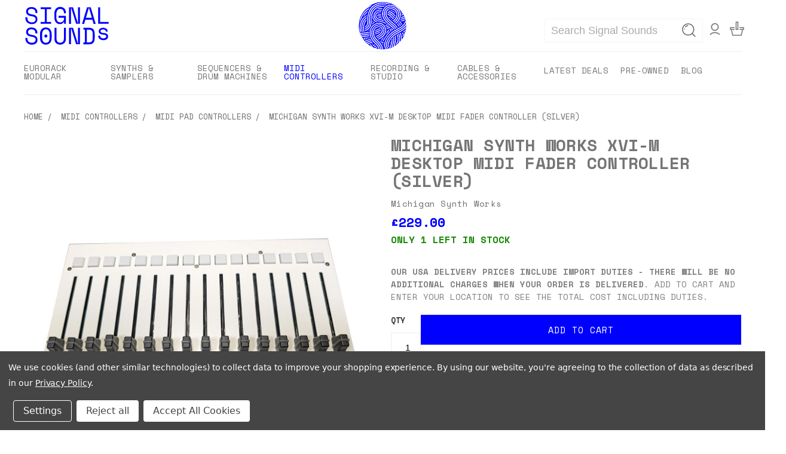

--- FILE ---
content_type: text/html; charset=UTF-8
request_url: https://www.signalsounds.com/michigan-synth-works-xvi-m-desktop-midi-fader-controller-silver/
body_size: 48113
content:



<!DOCTYPE html>
<html class="no-js" lang="en">
    <head><script>(function(w,i,g){w[g]=w[g]||[];if(typeof w[g].push=='function')w[g].push(i)})
(window,'AW-875066742','google_tags_first_party');</script><script async src="/84qm/"></script>
			<script>
				window.dataLayer = window.dataLayer || [];
				function gtag(){dataLayer.push(arguments);}
				gtag('js', new Date());
				gtag('set', 'developer_id.dY2E1Nz', true);
				
			</script>
			
        <title>Michigan Synth Works XVI-M Desktop MIDI Fader Controller (Silver) at Signal Sounds</title>
                <meta name="description" content="Michigan Synth Works XVI-M Desktop MIDI Fader Controller (Silver) Features:

Long throw LED 60mm faders
USB MIDI, MIDI TRS#1 and MIDI TRS#2 outputs
USB Powered (USB C, Cable included).  Stand alone power adapter available but NOT included
14bit (MIDI">
        <link rel="dns-prefetch preconnect" href="https://cdn11.bigcommerce.com/s-mfjemmh3xf" crossorigin><link rel="dns-prefetch preconnect" href="https://fonts.googleapis.com/" crossorigin><link rel="dns-prefetch preconnect" href="https://fonts.gstatic.com/" crossorigin> <meta property="product:price:amount" content="229" /><meta property="product:price:currency" content="GBP" /><meta property="og:url" content="https://www.signalsounds.com/michigan-synth-works-xvi-m-desktop-midi-fader-controller-silver/" /><meta property="og:site_name" content="Signal Sounds Ltd" /><meta name="keywords" content="Michigan Synth Works XVI-M Desktop MIDI Fader Controller (Silver)"><meta name="description" content="Michigan Synth Works XVI-M Desktop MIDI Fader Controller (Silver) Features:

Long throw LED 60mm faders
USB MIDI, MIDI TRS#1 and MIDI TRS#2 outputs
USB Powered (USB C, Cable included).  Stand alone power adapter available but NOT included
14bit (MIDI"><link rel='canonical' href='https://www.signalsounds.com/michigan-synth-works-xvi-m-desktop-midi-fader-controller-silver/' /><meta name='platform' content='bigcommerce.stencil' /><meta property="og:type" content="product" />
<meta property="og:title" content="Michigan Synth Works XVI-M Desktop MIDI Fader Controller (Silver)" />
<meta property="og:description" content="Michigan Synth Works XVI-M Desktop MIDI Fader Controller (Silver) Features:

Long throw LED 60mm faders
USB MIDI, MIDI TRS#1 and MIDI TRS#2 outputs
USB Powered (USB C, Cable included).  Stand alone power adapter available but NOT included
14bit (MIDI" />
<meta property="og:image" content="https://cdn11.bigcommerce.com/s-mfjemmh3xf/products/26502/images/36910/c2caddext__68156.1735725247.386.513.jpg?c=1" />
<meta property="og:availability" content="instock" />
<meta property="pinterest:richpins" content="enabled" />
        <meta property="og:id" content="26502" />
         
    <script>
    (function() {
        // Strip ALL query parameters from product URLs
        // Product pages should always canonical to clean URL
        var url = new URL(window.location.href);

        // Force www prefix and https for consistency
        url.protocol = 'https:';
        if (url.hostname === 'signalsounds.com' || url.hostname === 'old.signalsounds.com') {
            url.hostname = 'www.signalsounds.com';
        }

        url.search = ''; // Remove all parameters (setCurrencyId, sku, ref, utm_*, gclid, gbraid, etc.)

        // Remove trailing slash to match Google's preference for product URLs
        var canonicalUrl = url.toString();
        if (canonicalUrl.endsWith('/')) {
            canonicalUrl = canonicalUrl.slice(0, -1);
        }

        // CRITICAL: Remove any existing canonical tags (BigCommerce may add them server-side)
        var existingCanonicals = document.querySelectorAll('link[rel="canonical"]');
        existingCanonicals.forEach(function(tag) {
            tag.remove();
        });

        // Add our clean canonical tag
        var canonical = document.createElement('link');
        canonical.rel = 'canonical';
        canonical.href = canonicalUrl;
        document.head.appendChild(canonical);
    })();
    </script>



        <link href="https://cdn11.bigcommerce.com/s-mfjemmh3xf/product_images/favicon%20%282%29.ico?t=1699442083" rel="shortcut icon" />
        <meta name="viewport" content="width=device-width, initial-scale=1" />
        <meta name="robots" content="index, follow, max-snippet:-1, max-image-preview:large, max-video-preview:-1">

        <script>
            document.documentElement.className = document.documentElement.className.replace('no-js', 'js');
        </script>

        <script>
    function browserSupportsAllFeatures() {
        return window.Promise
            && window.fetch
            && window.URL
            && window.URLSearchParams
            && window.WeakMap
            // object-fit support
            && ('objectFit' in document.documentElement.style);
    }

    function loadScript(src) {
        var js = document.createElement('script');
        js.src = src;
        js.onerror = function () {
            console.error('Failed to load polyfill script ' + src);
        };
        document.head.appendChild(js);
    }

    if (!browserSupportsAllFeatures()) {
        loadScript('https://cdn11.bigcommerce.com/s-mfjemmh3xf/stencil/e05f5a40-97bb-013e-d9bd-1207324ffa09/e/f78b0320-d21a-013e-89a9-7e823c6b477a/dist/theme-bundle.polyfills.js');
    }
</script>
        <script>
            window.consentManagerTranslations = `{"locale":"en","locales":{},"translations":{}}`;
        </script>

        <script>
            window.lazySizesConfig = window.lazySizesConfig || {};
            window.lazySizesConfig.loadMode = 1;
        </script>
        <script
            async
            src="https://cdn11.bigcommerce.com/s-mfjemmh3xf/stencil/e05f5a40-97bb-013e-d9bd-1207324ffa09/e/f78b0320-d21a-013e-89a9-7e823c6b477a/dist/theme-bundle.head_async.js"
        ></script>

        <link rel="stylesheet" href="https://cdn.jsdelivr.net/npm/swiper@11/swiper-bundle.min.css" />
        <script src="https://cdn.jsdelivr.net/npm/swiper@11/swiper-bundle.min.js" async></script>

        <link href="https://fonts.googleapis.com/css?family=Space+Mono:400,700&display=swap" rel="stylesheet"> <link data-stencil-stylesheet href="https://cdn11.bigcommerce.com/s-mfjemmh3xf/stencil/e05f5a40-97bb-013e-d9bd-1207324ffa09/e/f78b0320-d21a-013e-89a9-7e823c6b477a/css/theme-4784e3b0-e01e-013e-c737-7ab2fe68381a.css" rel="stylesheet"> <link data-stencil-stylesheet href="https://cdn11.bigcommerce.com/s-mfjemmh3xf/stencil/e05f5a40-97bb-013e-d9bd-1207324ffa09/e/f78b0320-d21a-013e-89a9-7e823c6b477a/css/vault-4784e3b0-e01e-013e-c737-7ab2fe68381a.css" rel="stylesheet">
        <link data-stencil-stylesheet href="https://cdn11.bigcommerce.com/s-mfjemmh3xf/stencil/e05f5a40-97bb-013e-d9bd-1207324ffa09/e/f78b0320-d21a-013e-89a9-7e823c6b477a/css/custom-4784e3b0-e01e-013e-c737-7ab2fe68381a.css" rel="stylesheet">

        <style>
        /* MOBILE PRODUCT PAGE SPACING FIXES */
        @media (max-width: 800px) {
            /* Reduce space above title */
            .productView-title {
                position: absolute !important;
                top: -8px !important;
                padding: 13px !important;
                background: white !important;
                z-index: 1 !important;
            }

            /* Images section - reduce space below title by another 10% */
            section.productView-images {
                height: 350px !important;
                min-height: 350px !important;
                margin-top: 44px !important;
                margin-bottom: 0.5rem !important;
            }

            /* Scale down main product image to 80% - prevents layout shift */
            .productView-image,
            .productMedia-slider img {
                max-width: 80% !important;
                max-height: 80% !important;
                width: auto !important;
                height: auto !important;
                margin: 0 auto !important;
                display: block !important;
            }

            /* Thumbnails should fit properly without cropping */
            .slider-thumbnail img,
            .productView-thumbnail-link {
                max-width: 100% !important;
                max-height: 100% !important;
                width: auto !important;
                height: 100% !important;
                object-fit: contain !important;
            }

            /* Add 2px gap between main image and thumbnails */
            .productMedia-slider {
                margin-bottom: 2px !important;
            }

            /* Increase spacing around first productView-details */
            .productView section.productView-details:first-of-type {
                min-height: 125px !important;
                height: auto !important;
                padding-top: 0.5rem !important;
                margin-bottom: 0.32rem !important;
            }

            /* Reduce space above QTY section */
            section.productView-details:nth-of-type(2) {
                padding-top: 0.5rem !important;
            }

            .productView-options {
                margin-top: 0 !important;
                padding-top: 0 !important;
            }
        }
        </style>

        <!-- Global Searchanise loading - product pages -->
        <link rel="preconnect" href="https://searchserverapi1.com" crossorigin>
        <link rel="preconnect" href="https://searchanise-ef84.kxcdn.com" crossorigin>
        <script>
        // Global Searchanise loader - product pages
        console.log('=== PRODUCT PAGE SEARCHANISE LOADING ===');
        console.log('Page type:', 'product');
        console.log('Template:', 'pages/product');
        console.log('URL:', window.location.href);

        // Load Searchanise for product pages
        (function() {
            if (window.searchaniseLoaded) return;
            window.searchaniseLoaded = true;

            const script = document.createElement('script');
            script.src = '//searchserverapi1.com/widgets/bigcommerce/init.js?api_key=6n4p3Y7L4V';
            script.async = false; // Synchronous for reliable initialization
            script.onload = function() {
                console.log('Searchanise loaded on product page');

                // Check initialization after delay
                setTimeout(function() {
                    console.log('=== PRODUCT PAGE SEARCHANISE STATUS CHECK ===');
                    console.log('Searchanise object:', typeof window.Searchanise);
                    console.log('Search forms found:', document.querySelectorAll('form[action*="search"]').length);
                }, 2000);
            };
            document.head.appendChild(script);
        })();
        </script>

        <!-- Start Tracking Code for analytics_facebook -->

<script data-bc-cookie-consent="4" type="text/plain">
!function(f,b,e,v,n,t,s){if(f.fbq)return;n=f.fbq=function(){n.callMethod?n.callMethod.apply(n,arguments):n.queue.push(arguments)};if(!f._fbq)f._fbq=n;n.push=n;n.loaded=!0;n.version='2.0';n.queue=[];t=b.createElement(e);t.async=!0;t.src=v;s=b.getElementsByTagName(e)[0];s.parentNode.insertBefore(t,s)}(window,document,'script','https://connect.facebook.net/en_US/fbevents.js');

fbq('set', 'autoConfig', 'false', '2219499471610440');
fbq('dataProcessingOptions', []);
fbq('init', '2219499471610440', {"external_id":"6a37d126-30f2-447d-b173-6337c5eda49d"});
fbq('set', 'agent', 'bigcommerce', '2219499471610440');

function trackEvents() {
    var pathName = window.location.pathname;

    fbq('track', 'PageView', {}, "");

    // Search events start -- only fire if the shopper lands on the /search.php page
    if (pathName.indexOf('/search.php') === 0 && getUrlParameter('search_query')) {
        fbq('track', 'Search', {
            content_type: 'product_group',
            content_ids: [],
            search_string: getUrlParameter('search_query')
        });
    }
    // Search events end

    // Wishlist events start -- only fire if the shopper attempts to add an item to their wishlist
    if (pathName.indexOf('/wishlist.php') === 0 && getUrlParameter('added_product_id')) {
        fbq('track', 'AddToWishlist', {
            content_type: 'product_group',
            content_ids: []
        });
    }
    // Wishlist events end

    // Lead events start -- only fire if the shopper subscribes to newsletter
    if (pathName.indexOf('/subscribe.php') === 0 && getUrlParameter('result') === 'success') {
        fbq('track', 'Lead', {});
    }
    // Lead events end

    // Registration events start -- only fire if the shopper registers an account
    if (pathName.indexOf('/login.php') === 0 && getUrlParameter('action') === 'account_created') {
        fbq('track', 'CompleteRegistration', {}, "");
    }
    // Registration events end

    

    function getUrlParameter(name) {
        var cleanName = name.replace(/[\[]/, '\[').replace(/[\]]/, '\]');
        var regex = new RegExp('[\?&]' + cleanName + '=([^&#]*)');
        var results = regex.exec(window.location.search);
        return results === null ? '' : decodeURIComponent(results[1].replace(/\+/g, ' '));
    }
}

if (window.addEventListener) {
    window.addEventListener("load", trackEvents, false)
}
</script>
<noscript><img height="1" width="1" style="display:none" alt="null" src="https://www.facebook.com/tr?id=2219499471610440&ev=PageView&noscript=1&a=plbigcommerce1.2&eid="/></noscript>

<!-- End Tracking Code for analytics_facebook -->

<!-- Start Tracking Code for analytics_googleanalytics4 -->

<script data-cfasync="false" src="https://cdn11.bigcommerce.com/shared/js/google_analytics4_bodl_subscribers-358423becf5d870b8b603a81de597c10f6bc7699.js" integrity="sha256-gtOfJ3Avc1pEE/hx6SKj/96cca7JvfqllWA9FTQJyfI=" crossorigin="anonymous"></script>
<script data-cfasync="false">
  (function () {
    window.dataLayer = window.dataLayer || [];

    function gtag(){
        dataLayer.push(arguments);
    }

    function initGA4(event) {
         function setupGtag() {
            function configureGtag() {
                gtag('js', new Date());
                gtag('set', 'developer_id.dMjk3Nj', true);
                gtag('config', 'G-HHT2T7C33G');
            }

            var script = document.createElement('script');

            script.src = 'https://www.googletagmanager.com/gtag/js?id=G-HHT2T7C33G';
            script.async = true;
            script.onload = configureGtag;

            document.head.appendChild(script);
        }

        setupGtag();

        if (typeof subscribeOnBodlEvents === 'function') {
            subscribeOnBodlEvents('G-HHT2T7C33G', true);
        }

        window.removeEventListener(event.type, initGA4);
    }

    gtag('consent', 'default', {"ad_storage":"denied","ad_user_data":"denied","ad_personalization":"denied","analytics_storage":"denied","functionality_storage":"denied"})
            

    var eventName = document.readyState === 'complete' ? 'consentScriptsLoaded' : 'DOMContentLoaded';
    window.addEventListener(eventName, initGA4, false);
  })()
</script>

<!-- End Tracking Code for analytics_googleanalytics4 -->

<!-- Start Tracking Code for analytics_siteverification -->

<meta name="google-site-verification" content="ALbrOtvx6SSFzoUp8DPhX_sxa07DA0A9CsmC3DA0QPQ" />

<!-- End Tracking Code for analytics_siteverification -->


<script type="text/javascript" src="https://checkout-sdk.bigcommerce.com/v1/loader.js" defer ></script>
<script>window.consentManagerStoreConfig = function () { return {"storeName":"Signal Sounds Ltd","privacyPolicyUrl":"https:\/\/signalsounds.com\/privacy-policy\/","writeKey":null,"improvedConsentManagerEnabled":true,"AlwaysIncludeScriptsWithConsentTag":true}; };</script>
<script type="text/javascript" src="https://cdn11.bigcommerce.com/shared/js/bodl-consent-32a446f5a681a22e8af09a4ab8f4e4b6deda6487.js" integrity="sha256-uitfaufFdsW9ELiQEkeOgsYedtr3BuhVvA4WaPhIZZY=" crossorigin="anonymous" defer></script>
<script type="text/javascript" src="https://cdn11.bigcommerce.com/shared/js/storefront/consent-manager-config-3013a89bb0485f417056882e3b5cf19e6588b7ba.js" defer></script>
<script type="text/javascript" src="https://cdn11.bigcommerce.com/shared/js/storefront/consent-manager-08633fe15aba542118c03f6d45457262fa9fac88.js" defer></script>
<script type="text/javascript">
var BCData = {"product_attributes":{"sku":null,"upc":null,"mpn":null,"gtin":null,"weight":null,"base":true,"image":null,"price":{"with_tax":{"formatted":"\u00a3229.00","value":229,"currency":"GBP"},"tax_label":"VAT"},"stock":1,"instock":true,"stock_message":null,"purchasable":true,"purchasing_message":null,"call_for_price_message":null}};
</script>
<script data-bc-cookie-consent="4" type="text/plain" src='https://ecommplugins-trustboxsettings.trustpilot.com/stores/mfjemmh3xf.js?settings=1756390515474' async  ></script><script data-bc-cookie-consent="4" type="text/plain" src='https://widget.trustpilot.com/bootstrap/v5/tp.widget.bootstrap.min.js' async  ></script><script src='https://searchserverapi1.com/widgets/bigcommerce/init.js?api_key=6n4p3Y7L4V' async  ></script><script data-bc-cookie-consent="3" type="text/plain" src="https://analytics.ahrefs.com/analytics.js" data-key="oM3M0jfAVavcYm5bpWQlcw" defer="true"></script><!-- Global site tag (gtag.js) - Google Ads: AW-875066742 -->
<script data-bc-cookie-consent="3" type="text/plain" async src="https://www.googletagmanager.com/gtag/js?id=AW-875066742"></script>
<script data-bc-cookie-consent="3" type="text/plain">
    window.addEventListener("load", (event) => {
        window.dataLayer = window.dataLayer || [];
        function gtag(){dataLayer.push(arguments);}
        gtag('js', new Date());

        gtag('config', 'AW-875066742');
        gtag('set', 'developer_id.dMjk3Nj', true);
    });
</script>
<!-- GA4 Code Start: View Product Content -->
<script data-bc-cookie-consent="3" type="text/plain">
  gtag('event', 'view_item', {
    send_to: 'AW-875066742',
    ecomm_pagetype: 'product',
    currency: 'GBP',
    items: [{
      id: '',
      name: 'Michigan Synth Works XVI-M Desktop MIDI Fader Controller (Silver)',
      quantity: 1,
      google_business_vertical: 'retail',
    }],
  });
</script>
<!-- Google tag (gtag.js) -->
<script async src="https://www.googletagmanager.com/gtag/js?id=GT-MRLGQNGG"></script>
<script>
  window.dataLayer = window.dataLayer || [];
  function gtag(){dataLayer.push(arguments);}
  gtag('js', new Date());

  gtag('config', 'GT-MRLGQNGG');
</script>
                <script type="text/javascript">
                    const trustpilot_settings = {
                        page: "product" === "default" ? "landing" : "product",
                        sku: "",
                        name: "Michigan Synth Works XVI-M Desktop MIDI Fader Controller (Silver)",
                        key: "lZUQckYkRJ7QMTYG",
                        product_id: "26502", // Needed for TrustBoxPreview
                    };
                    const createTrustBoxScript = function() {
                        const trustBoxScript = document.createElement('script');
                        trustBoxScript.async = true;
                        trustBoxScript.src = "https://ecommplugins-scripts.trustpilot.com/v2.1/js/header_bigcommerce.min.js";
                        document.head.appendChild(trustBoxScript);
                    };
                    if (BCData.product_attributes && !BCData.product_attributes.base && "sku" !== 'id') {
                        addEventListener('DOMContentLoaded', () => {
                            const endpoint = "/remote/v1/product-attributes/26502";
                            try {
                                stencilUtils.api.productAttributes.makeRequest(endpoint, "GET", {}, {}, function(err, res) {
                                    trustpilot_settings.sku = res.data["sku"];
                                    createTrustBoxScript();
                                })
                            } catch {
                                fetch(endpoint).then(function(res) {
                                    res.json().then(function(jsonRes) {
                                        trustpilot_settings.sku = jsonRes.data["sku"];
                                        createTrustBoxScript();
                                    });
                                });
                            }
                        });
                    } else {
                        createTrustBoxScript();
                    }
                </script>
            <script>
// B-Stock Fix - Run before main theme bundle
  (function() {
      // Wait for DOM to be ready
      document.addEventListener('DOMContentLoaded', function() {
          // Check if we're on a product page
          if (!document.querySelector('.productView-title')) return;

          // Override the broken variant matcher with fixed version
          function fixedVariantMatcher() {
              const titleEl = document.querySelector('.productView-title');
              if (!titleEl) return;

              const currentTitle = titleEl.textContent.trim();
              const baseTitle = currentTitle
                  .replace(/\s*\(Pre-owned(?:\s*#\d+)?\)$/i, '')
                  .replace(/\s*\(B-stock\)$/i, '')
                  .trim();

              const currentType = currentTitle === baseTitle ? 'main' :
                  currentTitle === `${baseTitle} (Pre-owned) #001` ? 'preowned1' :
                  currentTitle === `${baseTitle} (Pre-owned) #002` ? 'preowned2' :
                  currentTitle === `${baseTitle} (Pre-owned)` ? 'preowned' :
                  currentTitle === `${baseTitle} (B-stock)` ? 'bstock' : 'unknown';

              const searchUrl = `/search.php?search_query=${encodeURIComponent(baseTitle)}`;

              fetch(searchUrl)
                  .then(response => response.text())
                  .then(html => {
                      const parser = new DOMParser();
                      const doc = parser.parseFromString(html, 'text/html');
                      const results = Array.from(doc.querySelectorAll('li.product')).map(item => {
                          const titleLink = item.querySelector('.card-title a');
                          const priceEl = item.querySelector('.price.price--withTax') ||
                                         item.querySelector('[data-product-price-without-tax]');

                          return {
                              title: titleLink?.textContent.trim(),
                              href: titleLink?.href,
                              price: priceEl?.textContent.trim() || '[NO PRICE]',
                              inStock: !item.querySelector('.actions-primary .stock.unavailable')
                          };
                      });

                      // --- FIXED B-STOCK SECTION ---
                      const bStockContainer = document.getElementById('bstock-message');
                      if (currentType !== 'bstock') {
                          const bStockTitle = `${baseTitle} (B-stock)`;
                          const bStock = results.find(r => r.inStock && r.title === bStockTitle);

                          if (bStock && bStockContainer) {
                              bStockContainer.innerHTML = `
                                  <a href="${bStock.href}" id="btn-bstock" class="button 
  button--secondary btn-full-width">
                                      Buy B-Stock for <span class="price">${bStock.price}</span>
                                  </a>`;
                              document.getElementById('btn-bstock')?.addEventListener('click', () => {
                                  if (typeof gtag === 'function') {
                                      gtag('event', 'variant_click', {
                                          variant_type: 'bstock',
                                          product_title: bStock.title,
                                          destination_url: bStock.href,
                                      });
                                  }
                              });
                          } else if (bStockContainer) {
                              bStockContainer.innerHTML = '';
                          }
                      } else if (bStockContainer) {
                          bStockContainer.innerHTML = '';
                      }
                  })
                  .catch(() => {
                      const bStockContainer = document.getElementById('bstock-message');
                      if (bStockContainer) bStockContainer.innerHTML = '';
                  });
          }

          // Run our fixed version
          setTimeout(fixedVariantMatcher, 100);
      });
  })();
</script>  <script>
  (function() {
      // Use capturing phase to intercept BEFORE jQuery's bubbling handlers
      document.addEventListener('click', function(e) {
          // Check if clicked element is a "Show more" toggle in faceted search
          var toggle = e.target.closest('#facetedSearch .accordion-content .toggleLink');
          if (!toggle) return;

          // Stop the event from reaching jQuery's handler
          e.preventDefault();
          e.stopPropagation();
          e.stopImmediatePropagation();

          var href = toggle.getAttribute('href');
          if (!href) return;

          var navList = document.querySelector(href);
          if (!navList) return;

          var facet = navList.dataset.facet;
          if (!facet) return;

          // Already hidden = already expanded
          if (toggle.style.display === 'none') return;

          // Fetch all items for this facet
          var url = window.location.href;
          url += (url.includes('?') ? '&' : '?') + 'list_all=' + encodeURIComponent(facet);

          fetch(url)
              .then(function(response) { return response.text(); })
              .then(function(html) {
                  var parser = new DOMParser();
                  var doc = parser.parseFromString(html, 'text/html');
                  var items = doc.querySelectorAll(href + ' .navList-item');

                  if (items.length) {
                      // Replace existing items with full list
                      navList.innerHTML = '';
                      items.forEach(function(item) {
                          navList.appendChild(item.cloneNode(true));
                      });
                      // Hide the "Show more" link
                      toggle.style.display = 'none';
                  }
              })
              .catch(function(err) {
                  console.error('Show more expansion failed:', err);
              });
      }, true); // true = capturing phase (runs BEFORE bubbling)
  })();
  </script>
 <script data-cfasync="false" src="https://microapps.bigcommerce.com/bodl-events/1.9.4/index.js" integrity="sha256-Y0tDj1qsyiKBRibKllwV0ZJ1aFlGYaHHGl/oUFoXJ7Y=" nonce="" crossorigin="anonymous"></script>
 <script data-cfasync="false" nonce="">

 (function() {
    function decodeBase64(base64) {
       const text = atob(base64);
       const length = text.length;
       const bytes = new Uint8Array(length);
       for (let i = 0; i < length; i++) {
          bytes[i] = text.charCodeAt(i);
       }
       const decoder = new TextDecoder();
       return decoder.decode(bytes);
    }
    window.bodl = JSON.parse(decodeBase64("[base64]"));
 })()

 </script>

<script nonce="">
(function () {
    var xmlHttp = new XMLHttpRequest();

    xmlHttp.open('POST', 'https://bes.gcp.data.bigcommerce.com/nobot');
    xmlHttp.setRequestHeader('Content-Type', 'application/json');
    xmlHttp.send('{"store_id":"1003006598","timezone_offset":"0.0","timestamp":"2026-01-30T21:33:27.41188300Z","visit_id":"3c908477-8113-4b09-9c66-13d87815c6eb","channel_id":1}');
})();
</script>

    </head>
    <body class="product">
        <!-- ACTIVE SHOPNAV DIM PAGE -->
        <div id="shopnav-dim-page" style="display: none">
            <div style="top: 50%; left: 50%; display: none" id="dialog" class="window">
                <div id="san"></div>
            </div>
            <div
                style="width: 2478px; font-size: 32pt; color: white; height: 1202px; display: none; opacity: 0.4"
                id="mask"
            ></div>
        </div>
        <!-- END ACTIVE SHOPNAV DIM PAGE -->
        <svg data-src="https://cdn11.bigcommerce.com/s-mfjemmh3xf/stencil/e05f5a40-97bb-013e-d9bd-1207324ffa09/e/f78b0320-d21a-013e-89a9-7e823c6b477a/img/icon-sprite.svg" class="icons-svg-sprite"></svg>

            <div data-content-region="header_top--global"></div> <header class="header header-logo--left" role="banner">
    <a href="#" class="mobileMenu-toggle" data-mobile-menu-toggle="menu">
        <span class="mobileMenu-toggleIcon">Toggle menu</span>
    </a>

    <div class="logo-user-section container">

        <div class="header-logo header-logo--left">
            <a class="logo" href="/" title="Signal Sounds" aria-label="store logo">
                <img src="/content/header-logo.svg" width="164" height="75" alt="Signal Sounds" fetchpriority="high" />
            </a>
        </div>
        <nav class="navUser">
    <ul class="navUser-section navUser-section--alt">

        <div class="dropdown dropdown--quickSearch desktop" id="quickSearch" aria-hidden="true" tabindex="-1" data-prevent-quick-search-close>
            <div class="container">
  <a href="#" class="quickSearch-mobileToggle" alt="Submit Search">
      <span class="mobileMenu-toggleIcon"></span>
  </a>
    <form class="form" action="/search.php">
        <fieldset class="form-fieldset">
            <div class="form-field">
                <label class="is-srOnly" for="search_query">Search</label>
                <input class="form-input" data-search-quick name="search_query" id="search_query" data-error-message="Search field cannot be empty." placeholder="Search Signal Sounds" autocomplete="off">
                <!-- <input class="button button--primary form-prefixPostfix-button--postfix" type="submit" value=""><svg class="header-icon search-icon"><use xlink:href="#icon-search"></use></svg> -->
            </div>
        </fieldset>
        <div class="search-icon submit">
          <input alt="Submit Search" class="button button--primary form-prefixPostfix-button--postfix" type="submit" value="">
          <!--<svg class="header-icon search-icon" title="submit" alt="submit"><use xlink:href="#icon-search"></use></svg>-->
        </div>
    </form>
    <section class="quickSearchResults" data-bind="html: results"></section>
</div>
        </div>

        <div class="user-icons">
  

          <li class="navUser-item navUser-item--cart user-icons">
            <a class="navUser-action"
               data-cart-preview
               data-dropdown="cart-preview-dropdown"
               data-options="align:right"
               href="/cart.php"
               aria-label="Cart with 0 items"
            >
                <span class="navUser-item-cartLabel">
                    <svg class="header-icon cart-icon" xmlns="http://www.w3.org/2000/svg" xmlns:xlink="http://www.w3.org/1999/xlink" id="Layer_1" style="enable-background:new 0 0 128 128;" version="1.1" viewBox="0 0 128 128" xml:space="preserve"><g><polygon points="86,59 119,59 119,67 86,67 86,75 108.2,75 99.7,119 28.3,119 19.8,75 42,75 42,67 9,67 9,58 42,58 42,50 1,50 1,75 11.7,75 21.7,127 25,127 103,127 106.3,127 116.3,75 127,75 127,51 86,51 "/><path d="M52,75h24V1H52V75z M60,9h8v58h-8V9z"/></g></svg>
                    </span> 
                    
                    <span class="countPill cart-quantity">
                        
                        
                    </span>
            </a>

            <div class="dropdown-menu" id="cart-preview-dropdown" data-dropdown-content aria-hidden="true"></div>
        </li>

            <li class="navUser-item navUser-item--account user-icons account">
  <a class="navUser-action account signin-list" href="/login.php" aria-label="Sign in to your account">
    <svg xmlns="http://www.w3.org/2000/svg" xmlns:xlink="http://www.w3.org/1999/xlink" id="Layer_1" style="enable-background:new 0 0 128 128;" version="1.1" viewBox="0 0 128 128" xml:space="preserve" height="24"><g><path d="M30,49c0,18.7,15.3,34,34,34s34-15.3,34-34S82.7,15,64,15S30,30.3,30,49z M90,49c0,14.3-11.7,26-26,26S38,63.3,38,49   s11.7-26,26-26S90,34.7,90,49z"></path><path d="M24.4,119.4C35,108.8,49,103,64,103s29,5.8,39.6,16.4l5.7-5.7C97.2,101.7,81.1,95,64,95s-33.2,6.7-45.3,18.7L24.4,119.4z"></path></g></svg>
  </a>
  <div class="dropdown-menu signin-list" id="account-dropdown-signin-list">
    <nav class="navBar navBar--sub navBar--account signin-list">
    <ul class="navBar-section signout-list">
        <li>
            <a class="navBar-action signout-list" aria-label="Register" href="/login.php?action=create_account">Register</a>
        </li>
        <li>
            <a class="navBar-action signout-list" aria-label="Log in" href="/login.php">Log in</a>
        </li>
    </ul>
</nav>
  </div>
</li>

        <!-- <li class="navUser-item quicksearch mobile">
            <a class="navUser-action navUser-action--quickSearch desktop-toggle" href="#" data-search="quickSearch" aria-controls="quickSearch" aria-expanded="false"> -->
                
        <li class="navUser-item quicksearch mobile">
            <a class="navUser-action navUser-action--quickSearch desktop-toggle snize-custom-widget-opener" href="#" data-search="quickSearch" aria-controls="quickSearch" aria-expanded="false" aria-label="Search products">
            
                <svg class="header-icon search-icon" xmlns="http://www.w3.org/2000/svg" xmlns:xlink="http://www.w3.org/1999/xlink" id="Layer_1" style="enable-background:new 0 0 128 128;" version="1.1" viewBox="0 0 128 128" xml:space="preserve"><g><path d="M109,55c0-29.8-24.2-54-54-54C25.2,1,1,25.2,1,55s24.2,54,54,54c13.5,0,25.8-5,35.2-13.1l25.4,25.4l5.7-5.7L95.9,90.2 C104,80.8,109,68.5,109,55z M55,101C29.6,101,9,80.4,9,55S29.6,9,55,9s46,20.6,46,46S80.4,101,55,101z"/><path d="M25.6,30.9l6.2,5.1C37.5,29,46,25,55,25v-8C43.6,17,32.9,22.1,25.6,30.9z"/><path d="M17,55h8c0-2.1,0.2-4.1,0.6-6.1l-7.8-1.6C17.3,49.8,17,52.4,17,55z"/></g></svg>
            </a>
        </li>

    </ul>
    </div>

</nav>
 
    </div>
    <div id="menu-wrapper">
        <div class="navPages-container" id="menu" data-menu>
            <div class="sections nav-sections">
    <div class="section-items nav-sections-items" role="tablist">
        <div class="section-item-title nav-sections-item-title active" data-role="collapsible" role="tab"
            data-collapsible="true" aria-controls="store.menu" aria-selected="false" aria-expanded="true" tabindex="0">
            <a class="nav-sections-item-switch" data-toggle="switch" href="#store.menu">
                Menu </a>
        </div>
        <div class="section-item-content nav-sections-item-content" id="store.menu" data-role="content" role="tabpanel"
            aria-hidden="false">

            <nav class="navigation" data-action="navigation">
                <ul id="main-menu" class="ui-menu ui-widget ui-widget-content ui-corner-all ui-menu-icons" role="menu"
                    tabindex="0">
                        <li class="level0 nav-7 category-item last level-top parent ui-menu-item " role="presentation">
                            <a href="https://www.signalsounds.com/eurorack/" class="level-top ui-corner-all" aria-haspopup="true" tabindex="-1" role="menuitem"
    ><span class="header-nav-title">Eurorack modular</span></a
>

<ul
    class="level0 submenu ui-menu ui-widget ui-widget-content ui-corner-all"
    role="menu"
    aria-hidden="true"
    aria-expanded="false"
    style="display: none"
>
    <li
        class="level1 category-item first ui-menu-item"
        role="presentation"
    >
        <a href="https://www.signalsounds.com/1u-modules/" class="ui-corner-all" tabindex="-1" role="menuitem"><span>1U modules</span></a>
    </li>
    <li
        class="level1 category-item first ui-menu-item"
        role="presentation"
    >
        <a href="https://www.signalsounds.com/blank-panels/" class="ui-corner-all" tabindex="-1" role="menuitem"><span>Blank panels</span></a>
    </li>
    <li
        class="level1 category-item first ui-menu-item parent"
        role="presentation"
    >
        <a href="https://www.signalsounds.com/cases/" class="ui-corner-all" tabindex="-1" role="menuitem"
            ><span class="ui-menu-icon ui-icon ui-icon-carat-1-e"></span><span>Cases &amp; power</span></a
        >
        <ul
            class="level1 submenu ui-menu ui-widget ui-widget-content ui-corner-all"
            role="menu"
            aria-hidden="true"
            aria-expanded="false"
            style="display: none"
        >
            <li
                class="level2 category-item first ui-menu-item"
                role="presentation"
            >
                <a href="https://www.signalsounds.com/powered-cases/" class="ui-corner-all" tabindex="-1" role="menuitem"><span>Powered cases</span></a>
            </li>
            <li
                class="level2 category-item first ui-menu-item"
                role="presentation"
            >
                <a href="https://www.signalsounds.com/unpowered-cases/" class="ui-corner-all" tabindex="-1" role="menuitem"><span>Unpowered cases</span></a>
            </li>
            <li
                class="level2 category-item first ui-menu-item"
                role="presentation"
            >
                <a href="https://www.signalsounds.com/power/" class="ui-corner-all" tabindex="-1" role="menuitem"><span>Power supplies</span></a>
            </li>
        </ul>
    </li>
    <li
        class="level1 category-item first ui-menu-item"
        role="presentation"
    >
        <a href="https://www.signalsounds.com/complete-systems/" class="ui-corner-all" tabindex="-1" role="menuitem"><span>Complete systems</span></a>
    </li>
    <li
        class="level1 category-item first ui-menu-item parent"
        role="presentation"
    >
        <a href="https://www.signalsounds.com/cv-controller/" class="ui-corner-all" tabindex="-1" role="menuitem"
            ><span class="ui-menu-icon ui-icon ui-icon-carat-1-e"></span><span>CV controllers</span></a
        >
        <ul
            class="level1 submenu ui-menu ui-widget ui-widget-content ui-corner-all"
            role="menu"
            aria-hidden="true"
            aria-expanded="false"
            style="display: none"
        >
            <li
                class="level2 category-item first ui-menu-item"
                role="presentation"
            >
                <a href="https://www.signalsounds.com/fader-banks/" class="ui-corner-all" tabindex="-1" role="menuitem"><span>Fader banks</span></a>
            </li>
            <li
                class="level2 category-item first ui-menu-item"
                role="presentation"
            >
                <a href="https://www.signalsounds.com/joysticks/" class="ui-corner-all" tabindex="-1" role="menuitem"><span>Joysticks</span></a>
            </li>
            <li
                class="level2 category-item first ui-menu-item"
                role="presentation"
            >
                <a href="https://www.signalsounds.com/touch-controllers/" class="ui-corner-all" tabindex="-1" role="menuitem"><span>Touch controllers</span></a>
            </li>
        </ul>
    </li>
    <li
        class="level1 category-item first ui-menu-item"
        role="presentation"
    >
        <a href="https://www.signalsounds.com/drums/" class="ui-corner-all" tabindex="-1" role="menuitem"><span>Drums &amp; percussion</span></a>
    </li>
    <li
        class="level1 category-item first ui-menu-item parent"
        role="presentation"
    >
        <a href="https://www.signalsounds.com/effects/" class="ui-corner-all" tabindex="-1" role="menuitem"
            ><span class="ui-menu-icon ui-icon ui-icon-carat-1-e"></span><span>Effects</span></a
        >
        <ul
            class="level1 submenu ui-menu ui-widget ui-widget-content ui-corner-all"
            role="menu"
            aria-hidden="true"
            aria-expanded="false"
            style="display: none"
        >
            <li
                class="level2 category-item first ui-menu-item"
                role="presentation"
            >
                <a href="https://www.signalsounds.com/delay/" class="ui-corner-all" tabindex="-1" role="menuitem"><span>Delay</span></a>
            </li>
            <li
                class="level2 category-item first ui-menu-item"
                role="presentation"
            >
                <a href="https://www.signalsounds.com/distortion/" class="ui-corner-all" tabindex="-1" role="menuitem"><span>Distortion</span></a>
            </li>
            <li
                class="level2 category-item first ui-menu-item"
                role="presentation"
            >
                <a href="https://www.signalsounds.com/dynamics/" class="ui-corner-all" tabindex="-1" role="menuitem"><span>Dynamics</span></a>
            </li>
            <li
                class="level2 category-item first ui-menu-item"
                role="presentation"
            >
                <a href="https://www.signalsounds.com/eq/" class="ui-corner-all" tabindex="-1" role="menuitem"><span>EQ</span></a>
            </li>
            <li
                class="level2 category-item first ui-menu-item"
                role="presentation"
            >
                <a href="https://www.signalsounds.com/granular/" class="ui-corner-all" tabindex="-1" role="menuitem"><span>Granular</span></a>
            </li>
            <li
                class="level2 category-item first ui-menu-item"
                role="presentation"
            >
                <a href="https://www.signalsounds.com/looping/" class="ui-corner-all" tabindex="-1" role="menuitem"><span>Looping</span></a>
            </li>
            <li
                class="level2 category-item first ui-menu-item"
                role="presentation"
            >
                <a href="https://www.signalsounds.com/multi-fx/" class="ui-corner-all" tabindex="-1" role="menuitem"><span>Multi-FX</span></a>
            </li>
            <li
                class="level2 category-item first ui-menu-item"
                role="presentation"
            >
                <a href="https://www.signalsounds.com/phase-shifting/" class="ui-corner-all" tabindex="-1" role="menuitem"><span>Phase shifting</span></a>
            </li>
            <li
                class="level2 category-item first ui-menu-item"
                role="presentation"
            >
                <a href="https://www.signalsounds.com/resonator/" class="ui-corner-all" tabindex="-1" role="menuitem"><span>Resonator</span></a>
            </li>
            <li
                class="level2 category-item first ui-menu-item"
                role="presentation"
            >
                <a href="https://www.signalsounds.com/reverb/" class="ui-corner-all" tabindex="-1" role="menuitem"><span>Reverb</span></a>
            </li>
            <li
                class="level2 category-item first ui-menu-item"
                role="presentation"
            >
                <a href="https://www.signalsounds.com/waveshaping/" class="ui-corner-all" tabindex="-1" role="menuitem"><span>Waveshaping</span></a>
            </li>
        </ul>
    </li>
    <li
        class="level1 category-item first ui-menu-item parent"
        role="presentation"
    >
        <a href="https://www.signalsounds.com/filters/" class="ui-corner-all" tabindex="-1" role="menuitem"
            ><span class="ui-menu-icon ui-icon ui-icon-carat-1-e"></span><span>Filters (VCFs)</span></a
        >
        <ul
            class="level1 submenu ui-menu ui-widget ui-widget-content ui-corner-all"
            role="menu"
            aria-hidden="true"
            aria-expanded="false"
            style="display: none"
        >
            <li
                class="level2 category-item first ui-menu-item"
                role="presentation"
            >
                <a href="https://www.signalsounds.com/filter-banks/" class="ui-corner-all" tabindex="-1" role="menuitem"><span>Filter banks</span></a>
            </li>
            <li
                class="level2 category-item first ui-menu-item"
                role="presentation"
            >
                <a href="https://www.signalsounds.com/low-pass-gate/" class="ui-corner-all" tabindex="-1" role="menuitem"><span>Low pass gates (LPGs)</span></a>
            </li>
        </ul>
    </li>
    <li
        class="level1 category-item first ui-menu-item parent"
        role="presentation"
    >
        <a href="https://www.signalsounds.com/mixer/" class="ui-corner-all" tabindex="-1" role="menuitem"
            ><span class="ui-menu-icon ui-icon ui-icon-carat-1-e"></span><span>Mixers</span></a
        >
        <ul
            class="level1 submenu ui-menu ui-widget ui-widget-content ui-corner-all"
            role="menu"
            aria-hidden="true"
            aria-expanded="false"
            style="display: none"
        >
            <li
                class="level2 category-item first ui-menu-item"
                role="presentation"
            >
                <a href="https://www.signalsounds.com/matrix-mixers/" class="ui-corner-all" tabindex="-1" role="menuitem"><span>Matrix mixers</span></a>
            </li>
        </ul>
    </li>
    <li
        class="level1 category-item first ui-menu-item parent"
        role="presentation"
    >
        <a href="https://www.signalsounds.com/modulation/" class="ui-corner-all" tabindex="-1" role="menuitem"
            ><span class="ui-menu-icon ui-icon ui-icon-carat-1-e"></span><span>Modulation</span></a
        >
        <ul
            class="level1 submenu ui-menu ui-widget ui-widget-content ui-corner-all"
            role="menu"
            aria-hidden="true"
            aria-expanded="false"
            style="display: none"
        >
            <li
                class="level2 category-item first ui-menu-item"
                role="presentation"
            >
                <a href="https://www.signalsounds.com/envelope-generators/" class="ui-corner-all" tabindex="-1" role="menuitem"><span>Envelope generators</span></a>
            </li>
            <li
                class="level2 category-item first ui-menu-item"
                role="presentation"
            >
                <a href="https://www.signalsounds.com/function-generators/" class="ui-corner-all" tabindex="-1" role="menuitem"><span>Function generators</span></a>
            </li>
            <li
                class="level2 category-item first ui-menu-item"
                role="presentation"
            >
                <a href="https://www.signalsounds.com/lfos/" class="ui-corner-all" tabindex="-1" role="menuitem"><span>LFOs</span></a>
            </li>
        </ul>
    </li>
    <li
        class="level1 category-item first ui-menu-item parent"
        role="presentation"
    >
        <a href="https://www.signalsounds.com/oscillators/" class="ui-corner-all" tabindex="-1" role="menuitem"
            ><span class="ui-menu-icon ui-icon ui-icon-carat-1-e"></span><span>Oscillators (VCOs)</span></a
        >
        <ul
            class="level1 submenu ui-menu ui-widget ui-widget-content ui-corner-all"
            role="menu"
            aria-hidden="true"
            aria-expanded="false"
            style="display: none"
        >
            <li
                class="level2 category-item first ui-menu-item"
                role="presentation"
            >
                <a href="https://www.signalsounds.com/analogue-oscillators/" class="ui-corner-all" tabindex="-1" role="menuitem"><span>Analogue oscillators</span></a>
            </li>
            <li
                class="level2 category-item first ui-menu-item"
                role="presentation"
            >
                <a href="https://www.signalsounds.com/digital-oscillators/" class="ui-corner-all" tabindex="-1" role="menuitem"><span>Digital oscillators</span></a>
            </li>
            <li
                class="level2 category-item first ui-menu-item"
                role="presentation"
            >
                <a href="https://www.signalsounds.com/polyphonic-oscillators/" class="ui-corner-all" tabindex="-1" role="menuitem"><span>Polyphonic oscillators</span></a>
            </li>
            <li
                class="level2 category-item first ui-menu-item"
                role="presentation"
            >
                <a href="https://www.signalsounds.com/synth-voices/" class="ui-corner-all" tabindex="-1" role="menuitem"><span>Synth voices</span></a>
            </li>
        </ul>
    </li>
    <li
        class="level1 category-item first ui-menu-item"
        role="presentation"
    >
        <a href="https://www.signalsounds.com/patch-cables/" class="ui-corner-all" tabindex="-1" role="menuitem"><span>Patch cables</span></a>
    </li>
    <li
        class="level1 category-item first ui-menu-item"
        role="presentation"
    >
        <a href="https://www.signalsounds.com/sampling/" class="ui-corner-all" tabindex="-1" role="menuitem"><span>Sampling</span></a>
    </li>
    <li
        class="level1 category-item first ui-menu-item"
        role="presentation"
    >
        <a href="https://www.signalsounds.com/sequencer/" class="ui-corner-all" tabindex="-1" role="menuitem"><span>Sequencers</span></a>
    </li>
    <li
        class="level1 category-item first ui-menu-item parent"
        role="presentation"
    >
        <a href="https://www.signalsounds.com/utilities/" class="ui-corner-all" tabindex="-1" role="menuitem"
            ><span class="ui-menu-icon ui-icon ui-icon-carat-1-e"></span><span>Utilities</span></a
        >
        <ul
            class="level1 submenu ui-menu ui-widget ui-widget-content ui-corner-all"
            role="menu"
            aria-hidden="true"
            aria-expanded="false"
            style="display: none"
        >
            <li
                class="level2 category-item first ui-menu-item"
                role="presentation"
            >
                <a href="https://www.signalsounds.com/attenuators/" class="ui-corner-all" tabindex="-1" role="menuitem"><span>Attenuators &amp; offset</span></a>
            </li>
            <li
                class="level2 category-item first ui-menu-item"
                role="presentation"
            >
                <a href="https://www.signalsounds.com/audio-input-output/" class="ui-corner-all" tabindex="-1" role="menuitem"><span>Audio input/output</span></a>
            </li>
            <li
                class="level2 category-item first ui-menu-item"
                role="presentation"
            >
                <a href="https://www.signalsounds.com/clock/" class="ui-corner-all" tabindex="-1" role="menuitem"><span>Clock</span></a>
            </li>
            <li
                class="level2 category-item first ui-menu-item"
                role="presentation"
            >
                <a href="https://www.signalsounds.com/envelope-followers/" class="ui-corner-all" tabindex="-1" role="menuitem"><span>Envelope followers</span></a>
            </li>
            <li
                class="level2 category-item first ui-menu-item"
                role="presentation"
            >
                <a href="https://www.signalsounds.com/logic/" class="ui-corner-all" tabindex="-1" role="menuitem"><span>Logic</span></a>
            </li>
            <li
                class="level2 category-item first ui-menu-item"
                role="presentation"
            >
                <a href="https://www.signalsounds.com/midi-interface/" class="ui-corner-all" tabindex="-1" role="menuitem"><span>MIDI interfaces</span></a>
            </li>
            <li
                class="level2 category-item first ui-menu-item"
                role="presentation"
            >
                <a href="https://www.signalsounds.com/random/" class="ui-corner-all" tabindex="-1" role="menuitem"><span>Noise &amp; random</span></a>
            </li>
            <li
                class="level2 category-item first ui-menu-item"
                role="presentation"
            >
                <a href="https://www.signalsounds.com/multiples/" class="ui-corner-all" tabindex="-1" role="menuitem"><span>Multiples</span></a>
            </li>
            <li
                class="level2 category-item first ui-menu-item"
                role="presentation"
            >
                <a href="https://www.signalsounds.com/quantisers/" class="ui-corner-all" tabindex="-1" role="menuitem"><span>Quantisers</span></a>
            </li>
            <li
                class="level2 category-item first ui-menu-item"
                role="presentation"
            >
                <a href="https://www.signalsounds.com/ring-modulation/" class="ui-corner-all" tabindex="-1" role="menuitem"><span>Ring modulation</span></a>
            </li>
            <li
                class="level2 category-item first ui-menu-item"
                role="presentation"
            >
                <a href="https://www.signalsounds.com/sample-hold/" class="ui-corner-all" tabindex="-1" role="menuitem"><span>Sample &amp; hold</span></a>
            </li>
            <li
                class="level2 category-item first ui-menu-item"
                role="presentation"
            >
                <a href="https://www.signalsounds.com/slew-limiters/" class="ui-corner-all" tabindex="-1" role="menuitem"><span>Slew limiters</span></a>
            </li>
            <li
                class="level2 category-item first ui-menu-item"
                role="presentation"
            >
                <a href="https://www.signalsounds.com/switches/" class="ui-corner-all" tabindex="-1" role="menuitem"><span>Switches</span></a>
            </li>
        </ul>
    </li>
    <li
        class="level1 category-item first ui-menu-item"
        role="presentation"
    >
        <a href="https://www.signalsounds.com/vca/" class="ui-corner-all" tabindex="-1" role="menuitem"><span>VCAs</span></a>
    </li>
    <li
        class="level1 category-item first ui-menu-item"
        role="presentation"
    >
        <a href="https://www.signalsounds.com/video/" class="ui-corner-all" tabindex="-1" role="menuitem"><span>Video</span></a>
    </li>
</ul>
                        </li>
                        <li class="level0 nav-7 category-item last level-top parent ui-menu-item " role="presentation">
                            <a href="https://www.signalsounds.com/synths/" class="level-top ui-corner-all" aria-haspopup="true" tabindex="-1" role="menuitem"
    ><span class="header-nav-title">Synths &amp; samplers</span></a
>

<ul
    class="level0 submenu ui-menu ui-widget ui-widget-content ui-corner-all"
    role="menu"
    aria-hidden="true"
    aria-expanded="false"
    style="display: none"
>
    <li
        class="level1 category-item first ui-menu-item"
        role="presentation"
    >
        <a href="https://www.signalsounds.com/keyboard-synths/" class="ui-corner-all" tabindex="-1" role="menuitem"><span>Keyboard synths</span></a>
    </li>
    <li
        class="level1 category-item first ui-menu-item"
        role="presentation"
    >
        <a href="https://www.signalsounds.com/desktop-synths/" class="ui-corner-all" tabindex="-1" role="menuitem"><span>Desktop synths</span></a>
    </li>
    <li
        class="level1 category-item first ui-menu-item"
        role="presentation"
    >
        <a href="https://www.signalsounds.com/semi-modular/" class="ui-corner-all" tabindex="-1" role="menuitem"><span>Semi-modular synths</span></a>
    </li>
    <li
        class="level1 category-item first ui-menu-item"
        role="presentation"
    >
        <a href="https://www.signalsounds.com/desktop-samplers/" class="ui-corner-all" tabindex="-1" role="menuitem"><span>Desktop samplers</span></a>
    </li>
    <li
        class="level1 category-item first ui-menu-item"
        role="presentation"
    >
        <a href="https://www.signalsounds.com/synth-upgrades/" class="ui-corner-all" tabindex="-1" role="menuitem"><span>Synth upgrades</span></a>
    </li>
    <li
        class="level1 category-item first ui-menu-item"
        role="presentation"
    >
        <a href="https://www.signalsounds.com/banana-synths/" class="ui-corner-all" tabindex="-1" role="menuitem"><span>Banana synths &amp; effects</span></a>
    </li>
    <li
        class="level1 category-item first ui-menu-item"
        role="presentation"
    >
        <a href="https://www.signalsounds.com/buchla-format/" class="ui-corner-all" tabindex="-1" role="menuitem"><span>Buchla format</span></a>
    </li>
</ul>
                        </li>
                        <li class="level0 nav-7 category-item last level-top parent ui-menu-item " role="presentation">
                            <a href="https://www.signalsounds.com/sequencers-drum-machines/" class="level-top ui-corner-all" aria-haspopup="true" tabindex="-1" role="menuitem"
    ><span class="header-nav-title">Sequencers &amp; drum machines</span></a
>

<ul
    class="level0 submenu ui-menu ui-widget ui-widget-content ui-corner-all"
    role="menu"
    aria-hidden="true"
    aria-expanded="false"
    style="display: none"
>
    <li
        class="level1 category-item first ui-menu-item"
        role="presentation"
    >
        <a href="https://www.signalsounds.com/sequencers/" class="ui-corner-all" tabindex="-1" role="menuitem"><span>Sequencers</span></a>
    </li>
    <li
        class="level1 category-item first ui-menu-item"
        role="presentation"
    >
        <a href="https://www.signalsounds.com/drum-machines/" class="ui-corner-all" tabindex="-1" role="menuitem"><span>Drum machines</span></a>
    </li>
</ul>
                        </li>
                        <li class="level0 nav-7 category-item last level-top parent ui-menu-item  active" role="presentation">
                            <a href="https://www.signalsounds.com/midi-controllers/" class="level-top ui-corner-all" aria-haspopup="true" tabindex="-1" role="menuitem"
    ><span class="header-nav-title">MIDI controllers</span></a
>

<ul
    class="level0 submenu ui-menu ui-widget ui-widget-content ui-corner-all"
    role="menu"
    aria-hidden="true"
    aria-expanded="false"
    style="display: none"
>
    <li
        class="level1 category-item first ui-menu-item"
        role="presentation"
    >
        <a href="https://www.signalsounds.com/midi-keyboards/" class="ui-corner-all" tabindex="-1" role="menuitem"><span>MIDI keyboards</span></a>
    </li>
    <li
        class="level1 category-item first ui-menu-item"
        role="presentation"
    >
        <a href="https://www.signalsounds.com/midi-pad-controllers/" class="ui-corner-all" tabindex="-1" role="menuitem"><span>MIDI pad controllers</span></a>
    </li>
    <li
        class="level1 category-item first ui-menu-item"
        role="presentation"
    >
        <a href="https://www.signalsounds.com/other-midi-controllers/" class="ui-corner-all" tabindex="-1" role="menuitem"><span>Other MIDI controllers</span></a>
    </li>
</ul>
                        </li>
                        <li class="level0 nav-7 category-item last level-top parent ui-menu-item " role="presentation">
                            <a href="https://www.signalsounds.com/recording-studio/" class="level-top ui-corner-all" aria-haspopup="true" tabindex="-1" role="menuitem"
    ><span class="header-nav-title">Recording &amp; studio</span></a
>

<ul
    class="level0 submenu ui-menu ui-widget ui-widget-content ui-corner-all"
    role="menu"
    aria-hidden="true"
    aria-expanded="false"
    style="display: none"
>
    <li
        class="level1 category-item first ui-menu-item"
        role="presentation"
    >
        <a href="https://www.signalsounds.com/audio-interfaces/" class="ui-corner-all" tabindex="-1" role="menuitem"><span>Audio interfaces</span></a>
    </li>
    <li
        class="level1 category-item first ui-menu-item"
        role="presentation"
    >
        <a href="https://www.signalsounds.com/audio-recorders/" class="ui-corner-all" tabindex="-1" role="menuitem"><span>Audio recorders</span></a>
    </li>
    <li
        class="level1 category-item first ui-menu-item"
        role="presentation"
    >
        <a href="https://www.signalsounds.com/desktop-effects/" class="ui-corner-all" tabindex="-1" role="menuitem"><span>Desktop effects</span></a>
    </li>
    <li
        class="level1 category-item first ui-menu-item"
        role="presentation"
    >
        <a href="https://www.signalsounds.com/headphones/" class="ui-corner-all" tabindex="-1" role="menuitem"><span>Headphones</span></a>
    </li>
    <li
        class="level1 category-item first ui-menu-item"
        role="presentation"
    >
        <a href="https://www.signalsounds.com/microphones/" class="ui-corner-all" tabindex="-1" role="menuitem"><span>Microphones</span></a>
    </li>
    <li
        class="level1 category-item first ui-menu-item"
        role="presentation"
    >
        <a href="https://www.signalsounds.com/microphone-accessories/" class="ui-corner-all" tabindex="-1" role="menuitem"><span>Microphone accessories</span></a>
    </li>
    <li
        class="level1 category-item first ui-menu-item"
        role="presentation"
    >
        <a href="https://www.signalsounds.com/midi-interfaces/" class="ui-corner-all" tabindex="-1" role="menuitem"><span>MIDI interfaces</span></a>
    </li>
    <li
        class="level1 category-item first ui-menu-item"
        role="presentation"
    >
        <a href="https://www.signalsounds.com/mixers/" class="ui-corner-all" tabindex="-1" role="menuitem"><span>Mixers</span></a>
    </li>
    <li
        class="level1 category-item first ui-menu-item"
        role="presentation"
    >
        <a href="https://www.signalsounds.com/pedal-effects/" class="ui-corner-all" tabindex="-1" role="menuitem"><span>Pedal effects</span></a>
    </li>
    <li
        class="level1 category-item first ui-menu-item"
        role="presentation"
    >
        <a href="https://www.signalsounds.com/software/" class="ui-corner-all" tabindex="-1" role="menuitem"><span>Software</span></a>
    </li>
    <li
        class="level1 category-item first ui-menu-item"
        role="presentation"
    >
        <a href="https://www.signalsounds.com/studio-monitors/" class="ui-corner-all" tabindex="-1" role="menuitem"><span>Studio monitors</span></a>
    </li>
    <li
        class="level1 category-item first ui-menu-item"
        role="presentation"
    >
        <a href="https://www.signalsounds.com/studio-monitor-accessories/" class="ui-corner-all" tabindex="-1" role="menuitem"><span>Studio monitor accessories</span></a>
    </li>
    <li
        class="level1 category-item first ui-menu-item"
        role="presentation"
    >
        <a href="https://www.signalsounds.com/studio-outboard/" class="ui-corner-all" tabindex="-1" role="menuitem"><span>Studio outboard</span></a>
    </li>
</ul>
                        </li>
                        <li class="level0 nav-7 category-item last level-top parent ui-menu-item " role="presentation">
                            <a href="https://www.signalsounds.com/cables-accessories/" class="level-top ui-corner-all" aria-haspopup="true" tabindex="-1" role="menuitem"
    ><span class="header-nav-title">Cables &amp; accessories</span></a
>

<ul
    class="level0 submenu ui-menu ui-widget ui-widget-content ui-corner-all"
    role="menu"
    aria-hidden="true"
    aria-expanded="false"
    style="display: none"
>
    <li
        class="level1 category-item first ui-menu-item"
        role="presentation"
    >
        <a href="https://www.signalsounds.com/audio-cables/" class="ui-corner-all" tabindex="-1" role="menuitem"><span>Audio cables</span></a>
    </li>
    <li
        class="level1 category-item first ui-menu-item"
        role="presentation"
    >
        <a href="https://www.signalsounds.com/bags-stands/" class="ui-corner-all" tabindex="-1" role="menuitem"><span>Bags &amp; stands</span></a>
    </li>
    <li
        class="level1 category-item first ui-menu-item"
        role="presentation"
    >
        <a href="https://www.signalsounds.com/banana-patch-cables/" class="ui-corner-all" tabindex="-1" role="menuitem"><span>Banana patch cables</span></a>
    </li>
    <li
        class="level1 category-item first ui-menu-item"
        role="presentation"
    >
        <a href="https://www.signalsounds.com/books-magazines/" class="ui-corner-all" tabindex="-1" role="menuitem"><span>Books &amp; magazines</span></a>
    </li>
    <li
        class="level1 category-item first ui-menu-item"
        role="presentation"
    >
        <a href="https://www.signalsounds.com/eurorack-accessories/" class="ui-corner-all" tabindex="-1" role="menuitem"><span>Eurorack accessories</span></a>
    </li>
    <li
        class="level1 category-item first ui-menu-item"
        role="presentation"
    >
        <a href="https://www.signalsounds.com/eurorack-blank-panels/" class="ui-corner-all" tabindex="-1" role="menuitem"><span>Eurorack blank panels</span></a>
    </li>
    <li
        class="level1 category-item first ui-menu-item"
        role="presentation"
    >
        <a href="https://www.signalsounds.com/eurorack-patch-cables/" class="ui-corner-all" tabindex="-1" role="menuitem"><span>Eurorack patch cables</span></a>
    </li>
    <li
        class="level1 category-item first ui-menu-item"
        role="presentation"
    >
        <a href="https://www.signalsounds.com/eurorack-power-cables/" class="ui-corner-all" tabindex="-1" role="menuitem"><span>Eurorack power cables</span></a>
    </li>
    <li
        class="level1 category-item first ui-menu-item"
        role="presentation"
    >
        <a href="https://www.signalsounds.com/merch/" class="ui-corner-all" tabindex="-1" role="menuitem"><span>Merch</span></a>
    </li>
    <li
        class="level1 category-item first ui-menu-item"
        role="presentation"
    >
        <a href="https://www.signalsounds.com/midi-cables/" class="ui-corner-all" tabindex="-1" role="menuitem"><span>MIDI cables</span></a>
    </li>
    <li
        class="level1 category-item first ui-menu-item"
        role="presentation"
    >
        <a href="https://www.signalsounds.com/power-supplies/" class="ui-corner-all" tabindex="-1" role="menuitem"><span>Power supplies</span></a>
    </li>
    <li
        class="level1 category-item first ui-menu-item"
        role="presentation"
    >
        <a href="https://www.signalsounds.com/eurorack-replacement-panels/" class="ui-corner-all" tabindex="-1" role="menuitem"><span>Replacement panels</span></a>
    </li>
</ul>
                        </li>
                        <li class="level0 nav-7 category-item last level-top parent ui-menu-item " role="presentation">
                            <a href="https://www.signalsounds.com/deals/" class="level-top ui-corner-all" aria-haspopup="true" tabindex="-1" role="menuitem"
    ><span class="header-nav-title">Latest deals</span></a
>

<ul
    class="level0 submenu ui-menu ui-widget ui-widget-content ui-corner-all"
    role="menu"
    aria-hidden="true"
    aria-expanded="false"
    style="display: none"
>
    <li
        class="level1 category-item first ui-menu-item"
        role="presentation"
    >
        <a href="https://www.signalsounds.com/b-stock/" class="ui-corner-all" tabindex="-1" role="menuitem"><span>B-stock</span></a>
    </li>
    <li
        class="level1 category-item first ui-menu-item"
        role="presentation"
    >
        <a href="https://www.signalsounds.com/sale/" class="ui-corner-all" tabindex="-1" role="menuitem"><span>Sale</span></a>
    </li>
    <li
        class="level1 category-item first ui-menu-item"
        role="presentation"
    >
        <a href="https://www.signalsounds.com/clearance/" class="ui-corner-all" tabindex="-1" role="menuitem"><span>Clearance</span></a>
    </li>
</ul>
                        </li>
                        <li class="level0 nav-7 category-item last level-top parent ui-menu-item " role="presentation">
                            
<a href="https://www.signalsounds.com/pre-owned/" class="level-top ui-corner-all" aria-haspopup="true" tabindex="-1" role="menuitem"
    ><span class="header-nav-title">Pre-owned</span></a
>
                        </li>

                    <li class="level0 category-item level-top parent ui-menu-item " role="presentation">
                        <a href="https://www.signalsounds.com/blog/" class="level-top ui-corner-all" tabindex="-1" role="menuitem">
                            <span class="header-nav-title">Blog</span>
                        </a>
                    </li>
                </ul>
            </nav>
        </div>
        <div class="section-item-title nav-sections-item-title" data-role="collapsible" role="tab"
            data-collapsible="true" aria-controls="store.links" aria-selected="false" aria-expanded="false"
            tabindex="0">
            <a class="nav-sections-item-switch" data-toggle="switch" href="#store.links">
                Account </a>
        </div>
        <div class="section-item-content nav-sections-item-content" id="store.links" data-role="content" role="tabpanel"
            aria-hidden="true" style="display: none;">
            <!-- Account links -->
        </div>
    </div>
</div>

<div class="navPages-wider desktop">
  <div class="nav-minus-logo">
  <div class="mega-cat-nav ">
    <li class="navPages-item navPages-item-page container-header btn">
      <a class="navPages-action">
        <svg class="mega-menu-icon open"><use xlink:href="#icon-v-menu" /></svg><svg class="mega-menu-icon close"><use xlink:href="#icon-close" /><span class="burger-menu">Shop</span><span class="burger-menu fixed">Menu</span>
      </a>
      <div class="clear"></div>
    </li>
    <nav class="navPages">
      <div class="mega-cat-dropdown">
        <div class="inner">
                <div id="page-wrapper">
                        <div class="category-list">
                                <li class="navPages-item top-level categories">
                                        <div class="desktop">
    <a class="navPages-action navPages-action-depth-max has-subMenu is-root second-level-parent sideNavTopLevel needsclick" href="https://www.signalsounds.com/eurorack/">Eurorack modular
    <i class="icon navPages-action-moreIcon closed topLevel" aria-hidden="true"><svg><use xlink:href="#icon-chevron-down" /></svg></i>
    </a>
    <div
    class="navPage-subMenu navPage-subMenu-horizontal second-level-flyout"
    id="navPages-523"
    aria-hidden="true"
    tabindex="-1"
>
    <div class="category-title">
        <div><a class="category-title" href="https://www.signalsounds.com/eurorack/">Eurorack modular</a></div>
        <div class="flyout-pagination-container top">
            <a class="navPages-action previous">
                <i class="icon prev" aria-hidden="true">
                    <svg><use xlink:href="#icon-circle-left" /></svg>
                </i>
            </a>
            <!-- <span class="dots"></span> -->
            <a class="navPages-action next">
                <i class="icon next" aria-hidden="true">
                    <svg><use xlink:href="#icon-circle-right" /></svg>
                </i>
            </a>
        </div>
    </div>
    <div class="flyout-pagination-container bottom">
        <a class="navPages-action previous">
            <i class="icon prev" aria-hidden="true">
                <svg><use xlink:href="#icon-chevron-left" /></svg>
            </i>
        </a>
        <span class="dots"></span>
        <a class="navPages-action next">
            <i class="icon next" aria-hidden="true">
                <svg><use xlink:href="#icon-chevron-left" /></svg>
            </i>
        </a>
    </div>

    <div class="desktop">
        <ul class="navPage-subMenu-list all-second-level-plus-container flyout-page-wrapper">
            <li class="navPage-subMenu-item-child second-level">

                <a
                    class="navPage-subMenu-action navPages-action second-level"
                    href="https://www.signalsounds.com/1u-modules/"
                    >1U modules</a
                >
            </li>
            <li class="navPage-subMenu-item-child second-level">

                <a
                    class="navPage-subMenu-action navPages-action second-level"
                    href="https://www.signalsounds.com/blank-panels/"
                    >Blank panels</a
                >
            </li>
            <li class="navPage-subMenu-item-child second-level">
                <a
                    class="navPage-subMenu-action navPages-action navPages-action-depth-max has-subMenu second-level"
                    href="https://www.signalsounds.com/cases/"
                >
                    Cases &amp; power
                    <i class="icon navPages-action-moreIcon second-level" aria-hidden="true"
                        ><svg><use xlink:href="#icon-chevron-down" /></svg
                    ></i>
                </a>
                <div class="navPage-subMenu navPage-subMenu-horizontal third-level-flyout" id="navPages-539" aria-hidden="true" tabindex="-1">
    <ul class="navPage-subMenu-list">
            <li class="navPage-subMenu-item-child third-level">
                    <a class="navPage-subMenu-action navPages-action" href="https://www.signalsounds.com/powered-cases/">Powered cases</a>
            </li>
            <li class="navPage-subMenu-item-child third-level">
                    <a class="navPage-subMenu-action navPages-action" href="https://www.signalsounds.com/unpowered-cases/">Unpowered cases</a>
            </li>
            <li class="navPage-subMenu-item-child third-level">
                    <a class="navPage-subMenu-action navPages-action" href="https://www.signalsounds.com/power/">Power supplies</a>
            </li>
        <li class="navPage-subMenu-item-paren view-all">
            <a class="navPage-subMenu-action navPages-action navPages-action-depth-max view-all" href="https://www.signalsounds.com/cases/">View All</a>
        </li>
    </ul>
</div>
             </li>
            <li class="navPage-subMenu-item-child second-level">

                <a
                    class="navPage-subMenu-action navPages-action second-level"
                    href="https://www.signalsounds.com/complete-systems/"
                    >Complete systems</a
                >
            </li>
            <li class="navPage-subMenu-item-child second-level">
                <a
                    class="navPage-subMenu-action navPages-action navPages-action-depth-max has-subMenu second-level"
                    href="https://www.signalsounds.com/cv-controller/"
                >
                    CV controllers
                    <i class="icon navPages-action-moreIcon second-level" aria-hidden="true"
                        ><svg><use xlink:href="#icon-chevron-down" /></svg
                    ></i>
                </a>
                <div class="navPage-subMenu navPage-subMenu-horizontal third-level-flyout" id="navPages-555" aria-hidden="true" tabindex="-1">
    <ul class="navPage-subMenu-list">
            <li class="navPage-subMenu-item-child third-level">
                    <a class="navPage-subMenu-action navPages-action" href="https://www.signalsounds.com/fader-banks/">Fader banks</a>
            </li>
            <li class="navPage-subMenu-item-child third-level">
                    <a class="navPage-subMenu-action navPages-action" href="https://www.signalsounds.com/joysticks/">Joysticks</a>
            </li>
            <li class="navPage-subMenu-item-child third-level">
                    <a class="navPage-subMenu-action navPages-action" href="https://www.signalsounds.com/touch-controllers/">Touch controllers</a>
            </li>
        <li class="navPage-subMenu-item-paren view-all">
            <a class="navPage-subMenu-action navPages-action navPages-action-depth-max view-all" href="https://www.signalsounds.com/cv-controller/">View All</a>
        </li>
    </ul>
</div>
             </li>
            <li class="navPage-subMenu-item-child second-level">

                <a
                    class="navPage-subMenu-action navPages-action second-level"
                    href="https://www.signalsounds.com/drums/"
                    >Drums &amp; percussion</a
                >
            </li>
            <li class="navPage-subMenu-item-child second-level">
                <a
                    class="navPage-subMenu-action navPages-action navPages-action-depth-max has-subMenu second-level"
                    href="https://www.signalsounds.com/effects/"
                >
                    Effects
                    <i class="icon navPages-action-moreIcon second-level" aria-hidden="true"
                        ><svg><use xlink:href="#icon-chevron-down" /></svg
                    ></i>
                </a>
                <div class="navPage-subMenu navPage-subMenu-horizontal third-level-flyout" id="navPages-526" aria-hidden="true" tabindex="-1">
    <ul class="navPage-subMenu-list">
            <li class="navPage-subMenu-item-child third-level">
                    <a class="navPage-subMenu-action navPages-action" href="https://www.signalsounds.com/delay/">Delay</a>
            </li>
            <li class="navPage-subMenu-item-child third-level">
                    <a class="navPage-subMenu-action navPages-action" href="https://www.signalsounds.com/distortion/">Distortion</a>
            </li>
            <li class="navPage-subMenu-item-child third-level">
                    <a class="navPage-subMenu-action navPages-action" href="https://www.signalsounds.com/dynamics/">Dynamics</a>
            </li>
            <li class="navPage-subMenu-item-child third-level">
                    <a class="navPage-subMenu-action navPages-action" href="https://www.signalsounds.com/eq/">EQ</a>
            </li>
            <li class="navPage-subMenu-item-child third-level">
                    <a class="navPage-subMenu-action navPages-action" href="https://www.signalsounds.com/granular/">Granular</a>
            </li>
            <li class="navPage-subMenu-item-child third-level">
                    <a class="navPage-subMenu-action navPages-action" href="https://www.signalsounds.com/looping/">Looping</a>
            </li>
            <li class="navPage-subMenu-item-child third-level">
                    <a class="navPage-subMenu-action navPages-action" href="https://www.signalsounds.com/multi-fx/">Multi-FX</a>
            </li>
            <li class="navPage-subMenu-item-child third-level">
                    <a class="navPage-subMenu-action navPages-action" href="https://www.signalsounds.com/phase-shifting/">Phase shifting</a>
            </li>
            <li class="navPage-subMenu-item-child third-level">
                    <a class="navPage-subMenu-action navPages-action" href="https://www.signalsounds.com/resonator/">Resonator</a>
            </li>
            <li class="navPage-subMenu-item-child third-level">
                    <a class="navPage-subMenu-action navPages-action" href="https://www.signalsounds.com/reverb/">Reverb</a>
            </li>
            <li class="navPage-subMenu-item-child third-level">
                    <a class="navPage-subMenu-action navPages-action" href="https://www.signalsounds.com/waveshaping/">Waveshaping</a>
            </li>
        <li class="navPage-subMenu-item-paren view-all">
            <a class="navPage-subMenu-action navPages-action navPages-action-depth-max view-all" href="https://www.signalsounds.com/effects/">View All</a>
        </li>
    </ul>
</div>
             </li>
            <li class="navPage-subMenu-item-child second-level">
                <a
                    class="navPage-subMenu-action navPages-action navPages-action-depth-max has-subMenu second-level"
                    href="https://www.signalsounds.com/filters/"
                >
                    Filters (VCFs)
                    <i class="icon navPages-action-moreIcon second-level" aria-hidden="true"
                        ><svg><use xlink:href="#icon-chevron-down" /></svg
                    ></i>
                </a>
                <div class="navPage-subMenu navPage-subMenu-horizontal third-level-flyout" id="navPages-535" aria-hidden="true" tabindex="-1">
    <ul class="navPage-subMenu-list">
            <li class="navPage-subMenu-item-child third-level">
                    <a class="navPage-subMenu-action navPages-action" href="https://www.signalsounds.com/filter-banks/">Filter banks</a>
            </li>
            <li class="navPage-subMenu-item-child third-level">
                    <a class="navPage-subMenu-action navPages-action" href="https://www.signalsounds.com/low-pass-gate/">Low pass gates (LPGs)</a>
            </li>
        <li class="navPage-subMenu-item-paren view-all">
            <a class="navPage-subMenu-action navPages-action navPages-action-depth-max view-all" href="https://www.signalsounds.com/filters/">View All</a>
        </li>
    </ul>
</div>
             </li>
            <li class="navPage-subMenu-item-child second-level">
                <a
                    class="navPage-subMenu-action navPages-action navPages-action-depth-max has-subMenu second-level"
                    href="https://www.signalsounds.com/mixer/"
                >
                    Mixers
                    <i class="icon navPages-action-moreIcon second-level" aria-hidden="true"
                        ><svg><use xlink:href="#icon-chevron-down" /></svg
                    ></i>
                </a>
                <div class="navPage-subMenu navPage-subMenu-horizontal third-level-flyout" id="navPages-540" aria-hidden="true" tabindex="-1">
    <ul class="navPage-subMenu-list">
            <li class="navPage-subMenu-item-child third-level">
                    <a class="navPage-subMenu-action navPages-action" href="https://www.signalsounds.com/matrix-mixers/">Matrix mixers</a>
            </li>
        <li class="navPage-subMenu-item-paren view-all">
            <a class="navPage-subMenu-action navPages-action navPages-action-depth-max view-all" href="https://www.signalsounds.com/mixer/">View All</a>
        </li>
    </ul>
</div>
             </li>
            <li class="navPage-subMenu-item-child second-level">
                <a
                    class="navPage-subMenu-action navPages-action navPages-action-depth-max has-subMenu second-level"
                    href="https://www.signalsounds.com/modulation/"
                >
                    Modulation
                    <i class="icon navPages-action-moreIcon second-level" aria-hidden="true"
                        ><svg><use xlink:href="#icon-chevron-down" /></svg
                    ></i>
                </a>
                <div class="navPage-subMenu navPage-subMenu-horizontal third-level-flyout" id="navPages-616" aria-hidden="true" tabindex="-1">
    <ul class="navPage-subMenu-list">
            <li class="navPage-subMenu-item-child third-level">
                    <a class="navPage-subMenu-action navPages-action" href="https://www.signalsounds.com/envelope-generators/">Envelope generators</a>
            </li>
            <li class="navPage-subMenu-item-child third-level">
                    <a class="navPage-subMenu-action navPages-action" href="https://www.signalsounds.com/function-generators/">Function generators</a>
            </li>
            <li class="navPage-subMenu-item-child third-level">
                    <a class="navPage-subMenu-action navPages-action" href="https://www.signalsounds.com/lfos/">LFOs</a>
            </li>
        <li class="navPage-subMenu-item-paren view-all">
            <a class="navPage-subMenu-action navPages-action navPages-action-depth-max view-all" href="https://www.signalsounds.com/modulation/">View All</a>
        </li>
    </ul>
</div>
             </li>
            <li class="navPage-subMenu-item-child second-level">
                <a
                    class="navPage-subMenu-action navPages-action navPages-action-depth-max has-subMenu second-level"
                    href="https://www.signalsounds.com/oscillators/"
                >
                    Oscillators (VCOs)
                    <i class="icon navPages-action-moreIcon second-level" aria-hidden="true"
                        ><svg><use xlink:href="#icon-chevron-down" /></svg
                    ></i>
                </a>
                <div class="navPage-subMenu navPage-subMenu-horizontal third-level-flyout" id="navPages-543" aria-hidden="true" tabindex="-1">
    <ul class="navPage-subMenu-list">
            <li class="navPage-subMenu-item-child third-level">
                    <a class="navPage-subMenu-action navPages-action" href="https://www.signalsounds.com/analogue-oscillators/">Analogue oscillators</a>
            </li>
            <li class="navPage-subMenu-item-child third-level">
                    <a class="navPage-subMenu-action navPages-action" href="https://www.signalsounds.com/digital-oscillators/">Digital oscillators</a>
            </li>
            <li class="navPage-subMenu-item-child third-level">
                    <a class="navPage-subMenu-action navPages-action" href="https://www.signalsounds.com/polyphonic-oscillators/">Polyphonic oscillators</a>
            </li>
            <li class="navPage-subMenu-item-child third-level">
                    <a class="navPage-subMenu-action navPages-action" href="https://www.signalsounds.com/synth-voices/">Synth voices</a>
            </li>
        <li class="navPage-subMenu-item-paren view-all">
            <a class="navPage-subMenu-action navPages-action navPages-action-depth-max view-all" href="https://www.signalsounds.com/oscillators/">View All</a>
        </li>
    </ul>
</div>
             </li>
            <li class="navPage-subMenu-item-child second-level">

                <a
                    class="navPage-subMenu-action navPages-action second-level"
                    href="https://www.signalsounds.com/patch-cables/"
                    >Patch cables</a
                >
            </li>
            <li class="navPage-subMenu-item-child second-level">

                <a
                    class="navPage-subMenu-action navPages-action second-level"
                    href="https://www.signalsounds.com/sampling/"
                    >Sampling</a
                >
            </li>
            <li class="navPage-subMenu-item-child second-level">

                <a
                    class="navPage-subMenu-action navPages-action second-level"
                    href="https://www.signalsounds.com/sequencer/"
                    >Sequencers</a
                >
            </li>
            <li class="navPage-subMenu-item-child second-level">
                <a
                    class="navPage-subMenu-action navPages-action navPages-action-depth-max has-subMenu second-level"
                    href="https://www.signalsounds.com/utilities/"
                >
                    Utilities
                    <i class="icon navPages-action-moreIcon second-level" aria-hidden="true"
                        ><svg><use xlink:href="#icon-chevron-down" /></svg
                    ></i>
                </a>
                <div class="navPage-subMenu navPage-subMenu-horizontal third-level-flyout" id="navPages-548" aria-hidden="true" tabindex="-1">
    <ul class="navPage-subMenu-list">
            <li class="navPage-subMenu-item-child third-level">
                    <a class="navPage-subMenu-action navPages-action" href="https://www.signalsounds.com/attenuators/">Attenuators &amp; offset</a>
            </li>
            <li class="navPage-subMenu-item-child third-level">
                    <a class="navPage-subMenu-action navPages-action" href="https://www.signalsounds.com/audio-input-output/">Audio input/output</a>
            </li>
            <li class="navPage-subMenu-item-child third-level">
                    <a class="navPage-subMenu-action navPages-action" href="https://www.signalsounds.com/clock/">Clock</a>
            </li>
            <li class="navPage-subMenu-item-child third-level">
                    <a class="navPage-subMenu-action navPages-action" href="https://www.signalsounds.com/envelope-followers/">Envelope followers</a>
            </li>
            <li class="navPage-subMenu-item-child third-level">
                    <a class="navPage-subMenu-action navPages-action" href="https://www.signalsounds.com/logic/">Logic</a>
            </li>
            <li class="navPage-subMenu-item-child third-level">
                    <a class="navPage-subMenu-action navPages-action" href="https://www.signalsounds.com/midi-interface/">MIDI interfaces</a>
            </li>
            <li class="navPage-subMenu-item-child third-level">
                    <a class="navPage-subMenu-action navPages-action" href="https://www.signalsounds.com/random/">Noise &amp; random</a>
            </li>
            <li class="navPage-subMenu-item-child third-level">
                    <a class="navPage-subMenu-action navPages-action" href="https://www.signalsounds.com/multiples/">Multiples</a>
            </li>
            <li class="navPage-subMenu-item-child third-level">
                    <a class="navPage-subMenu-action navPages-action" href="https://www.signalsounds.com/quantisers/">Quantisers</a>
            </li>
            <li class="navPage-subMenu-item-child third-level">
                    <a class="navPage-subMenu-action navPages-action" href="https://www.signalsounds.com/ring-modulation/">Ring modulation</a>
            </li>
            <li class="navPage-subMenu-item-child third-level">
                    <a class="navPage-subMenu-action navPages-action" href="https://www.signalsounds.com/sample-hold/">Sample &amp; hold</a>
            </li>
            <li class="navPage-subMenu-item-child third-level">
                    <a class="navPage-subMenu-action navPages-action" href="https://www.signalsounds.com/slew-limiters/">Slew limiters</a>
            </li>
            <li class="navPage-subMenu-item-child third-level">
                    <a class="navPage-subMenu-action navPages-action" href="https://www.signalsounds.com/switches/">Switches</a>
            </li>
        <li class="navPage-subMenu-item-paren view-all">
            <a class="navPage-subMenu-action navPages-action navPages-action-depth-max view-all" href="https://www.signalsounds.com/utilities/">View All</a>
        </li>
    </ul>
</div>
             </li>
            <li class="navPage-subMenu-item-child second-level">

                <a
                    class="navPage-subMenu-action navPages-action second-level"
                    href="https://www.signalsounds.com/vca/"
                    >VCAs</a
                >
            </li>
            <li class="navPage-subMenu-item-child second-level">

                <a
                    class="navPage-subMenu-action navPages-action second-level"
                    href="https://www.signalsounds.com/video/"
                    >Video</a
                >
            </li>
        </ul>
    </div>

    <div class="mobile">
        <ul class="navPage-subMenu-list all-second-level-plus-container flyout-page-wrapper">
            <li class="navPage-subMenu-item-child second-level">

                <a
                    class="navPage-subMenu-action navPages-action second-level"
                    href="https://www.signalsounds.com/1u-modules/"
                    >1U modules</a
                >
            </li>
            <li class="navPage-subMenu-item-child second-level">

                <a
                    class="navPage-subMenu-action navPages-action second-level"
                    href="https://www.signalsounds.com/blank-panels/"
                    >Blank panels</a
                >
            </li>
            <li class="navPage-subMenu-item-child second-level">
                <a
                    class="navPage-subMenu-action navPages-action navPages-action-depth-max has-subMenu second-level"
                    href="https://www.signalsounds.com/cases/"
                >
                    Cases &amp; power
                </a>
                <i class="icon navPages-action-moreIcon second-level" aria-hidden="true"
                    ><svg><use xlink:href="#icon-chevron-down" /></svg
                ></i>
                <div class="navPage-subMenu navPage-subMenu-horizontal third-level-flyout" id="navPages-539" aria-hidden="true" tabindex="-1">
    <ul class="navPage-subMenu-list">
            <li class="navPage-subMenu-item-child third-level">
                    <a class="navPage-subMenu-action navPages-action" href="https://www.signalsounds.com/powered-cases/">Powered cases</a>
            </li>
            <li class="navPage-subMenu-item-child third-level">
                    <a class="navPage-subMenu-action navPages-action" href="https://www.signalsounds.com/unpowered-cases/">Unpowered cases</a>
            </li>
            <li class="navPage-subMenu-item-child third-level">
                    <a class="navPage-subMenu-action navPages-action" href="https://www.signalsounds.com/power/">Power supplies</a>
            </li>
        <li class="navPage-subMenu-item-paren view-all">
            <a class="navPage-subMenu-action navPages-action navPages-action-depth-max view-all" href="https://www.signalsounds.com/cases/">View All</a>
        </li>
    </ul>
</div>
             </li>
            <li class="navPage-subMenu-item-child second-level">

                <a
                    class="navPage-subMenu-action navPages-action second-level"
                    href="https://www.signalsounds.com/complete-systems/"
                    >Complete systems</a
                >
            </li>
            <li class="navPage-subMenu-item-child second-level">
                <a
                    class="navPage-subMenu-action navPages-action navPages-action-depth-max has-subMenu second-level"
                    href="https://www.signalsounds.com/cv-controller/"
                >
                    CV controllers
                </a>
                <i class="icon navPages-action-moreIcon second-level" aria-hidden="true"
                    ><svg><use xlink:href="#icon-chevron-down" /></svg
                ></i>
                <div class="navPage-subMenu navPage-subMenu-horizontal third-level-flyout" id="navPages-555" aria-hidden="true" tabindex="-1">
    <ul class="navPage-subMenu-list">
            <li class="navPage-subMenu-item-child third-level">
                    <a class="navPage-subMenu-action navPages-action" href="https://www.signalsounds.com/fader-banks/">Fader banks</a>
            </li>
            <li class="navPage-subMenu-item-child third-level">
                    <a class="navPage-subMenu-action navPages-action" href="https://www.signalsounds.com/joysticks/">Joysticks</a>
            </li>
            <li class="navPage-subMenu-item-child third-level">
                    <a class="navPage-subMenu-action navPages-action" href="https://www.signalsounds.com/touch-controllers/">Touch controllers</a>
            </li>
        <li class="navPage-subMenu-item-paren view-all">
            <a class="navPage-subMenu-action navPages-action navPages-action-depth-max view-all" href="https://www.signalsounds.com/cv-controller/">View All</a>
        </li>
    </ul>
</div>
             </li>
            <li class="navPage-subMenu-item-child second-level">

                <a
                    class="navPage-subMenu-action navPages-action second-level"
                    href="https://www.signalsounds.com/drums/"
                    >Drums &amp; percussion</a
                >
            </li>
            <li class="navPage-subMenu-item-child second-level">
                <a
                    class="navPage-subMenu-action navPages-action navPages-action-depth-max has-subMenu second-level"
                    href="https://www.signalsounds.com/effects/"
                >
                    Effects
                </a>
                <i class="icon navPages-action-moreIcon second-level" aria-hidden="true"
                    ><svg><use xlink:href="#icon-chevron-down" /></svg
                ></i>
                <div class="navPage-subMenu navPage-subMenu-horizontal third-level-flyout" id="navPages-526" aria-hidden="true" tabindex="-1">
    <ul class="navPage-subMenu-list">
            <li class="navPage-subMenu-item-child third-level">
                    <a class="navPage-subMenu-action navPages-action" href="https://www.signalsounds.com/delay/">Delay</a>
            </li>
            <li class="navPage-subMenu-item-child third-level">
                    <a class="navPage-subMenu-action navPages-action" href="https://www.signalsounds.com/distortion/">Distortion</a>
            </li>
            <li class="navPage-subMenu-item-child third-level">
                    <a class="navPage-subMenu-action navPages-action" href="https://www.signalsounds.com/dynamics/">Dynamics</a>
            </li>
            <li class="navPage-subMenu-item-child third-level">
                    <a class="navPage-subMenu-action navPages-action" href="https://www.signalsounds.com/eq/">EQ</a>
            </li>
            <li class="navPage-subMenu-item-child third-level">
                    <a class="navPage-subMenu-action navPages-action" href="https://www.signalsounds.com/granular/">Granular</a>
            </li>
            <li class="navPage-subMenu-item-child third-level">
                    <a class="navPage-subMenu-action navPages-action" href="https://www.signalsounds.com/looping/">Looping</a>
            </li>
            <li class="navPage-subMenu-item-child third-level">
                    <a class="navPage-subMenu-action navPages-action" href="https://www.signalsounds.com/multi-fx/">Multi-FX</a>
            </li>
            <li class="navPage-subMenu-item-child third-level">
                    <a class="navPage-subMenu-action navPages-action" href="https://www.signalsounds.com/phase-shifting/">Phase shifting</a>
            </li>
            <li class="navPage-subMenu-item-child third-level">
                    <a class="navPage-subMenu-action navPages-action" href="https://www.signalsounds.com/resonator/">Resonator</a>
            </li>
            <li class="navPage-subMenu-item-child third-level">
                    <a class="navPage-subMenu-action navPages-action" href="https://www.signalsounds.com/reverb/">Reverb</a>
            </li>
            <li class="navPage-subMenu-item-child third-level">
                    <a class="navPage-subMenu-action navPages-action" href="https://www.signalsounds.com/waveshaping/">Waveshaping</a>
            </li>
        <li class="navPage-subMenu-item-paren view-all">
            <a class="navPage-subMenu-action navPages-action navPages-action-depth-max view-all" href="https://www.signalsounds.com/effects/">View All</a>
        </li>
    </ul>
</div>
             </li>
            <li class="navPage-subMenu-item-child second-level">
                <a
                    class="navPage-subMenu-action navPages-action navPages-action-depth-max has-subMenu second-level"
                    href="https://www.signalsounds.com/filters/"
                >
                    Filters (VCFs)
                </a>
                <i class="icon navPages-action-moreIcon second-level" aria-hidden="true"
                    ><svg><use xlink:href="#icon-chevron-down" /></svg
                ></i>
                <div class="navPage-subMenu navPage-subMenu-horizontal third-level-flyout" id="navPages-535" aria-hidden="true" tabindex="-1">
    <ul class="navPage-subMenu-list">
            <li class="navPage-subMenu-item-child third-level">
                    <a class="navPage-subMenu-action navPages-action" href="https://www.signalsounds.com/filter-banks/">Filter banks</a>
            </li>
            <li class="navPage-subMenu-item-child third-level">
                    <a class="navPage-subMenu-action navPages-action" href="https://www.signalsounds.com/low-pass-gate/">Low pass gates (LPGs)</a>
            </li>
        <li class="navPage-subMenu-item-paren view-all">
            <a class="navPage-subMenu-action navPages-action navPages-action-depth-max view-all" href="https://www.signalsounds.com/filters/">View All</a>
        </li>
    </ul>
</div>
             </li>
            <li class="navPage-subMenu-item-child second-level">
                <a
                    class="navPage-subMenu-action navPages-action navPages-action-depth-max has-subMenu second-level"
                    href="https://www.signalsounds.com/mixer/"
                >
                    Mixers
                </a>
                <i class="icon navPages-action-moreIcon second-level" aria-hidden="true"
                    ><svg><use xlink:href="#icon-chevron-down" /></svg
                ></i>
                <div class="navPage-subMenu navPage-subMenu-horizontal third-level-flyout" id="navPages-540" aria-hidden="true" tabindex="-1">
    <ul class="navPage-subMenu-list">
            <li class="navPage-subMenu-item-child third-level">
                    <a class="navPage-subMenu-action navPages-action" href="https://www.signalsounds.com/matrix-mixers/">Matrix mixers</a>
            </li>
        <li class="navPage-subMenu-item-paren view-all">
            <a class="navPage-subMenu-action navPages-action navPages-action-depth-max view-all" href="https://www.signalsounds.com/mixer/">View All</a>
        </li>
    </ul>
</div>
             </li>
            <li class="navPage-subMenu-item-child second-level">
                <a
                    class="navPage-subMenu-action navPages-action navPages-action-depth-max has-subMenu second-level"
                    href="https://www.signalsounds.com/modulation/"
                >
                    Modulation
                </a>
                <i class="icon navPages-action-moreIcon second-level" aria-hidden="true"
                    ><svg><use xlink:href="#icon-chevron-down" /></svg
                ></i>
                <div class="navPage-subMenu navPage-subMenu-horizontal third-level-flyout" id="navPages-616" aria-hidden="true" tabindex="-1">
    <ul class="navPage-subMenu-list">
            <li class="navPage-subMenu-item-child third-level">
                    <a class="navPage-subMenu-action navPages-action" href="https://www.signalsounds.com/envelope-generators/">Envelope generators</a>
            </li>
            <li class="navPage-subMenu-item-child third-level">
                    <a class="navPage-subMenu-action navPages-action" href="https://www.signalsounds.com/function-generators/">Function generators</a>
            </li>
            <li class="navPage-subMenu-item-child third-level">
                    <a class="navPage-subMenu-action navPages-action" href="https://www.signalsounds.com/lfos/">LFOs</a>
            </li>
        <li class="navPage-subMenu-item-paren view-all">
            <a class="navPage-subMenu-action navPages-action navPages-action-depth-max view-all" href="https://www.signalsounds.com/modulation/">View All</a>
        </li>
    </ul>
</div>
             </li>
            <li class="navPage-subMenu-item-child second-level">
                <a
                    class="navPage-subMenu-action navPages-action navPages-action-depth-max has-subMenu second-level"
                    href="https://www.signalsounds.com/oscillators/"
                >
                    Oscillators (VCOs)
                </a>
                <i class="icon navPages-action-moreIcon second-level" aria-hidden="true"
                    ><svg><use xlink:href="#icon-chevron-down" /></svg
                ></i>
                <div class="navPage-subMenu navPage-subMenu-horizontal third-level-flyout" id="navPages-543" aria-hidden="true" tabindex="-1">
    <ul class="navPage-subMenu-list">
            <li class="navPage-subMenu-item-child third-level">
                    <a class="navPage-subMenu-action navPages-action" href="https://www.signalsounds.com/analogue-oscillators/">Analogue oscillators</a>
            </li>
            <li class="navPage-subMenu-item-child third-level">
                    <a class="navPage-subMenu-action navPages-action" href="https://www.signalsounds.com/digital-oscillators/">Digital oscillators</a>
            </li>
            <li class="navPage-subMenu-item-child third-level">
                    <a class="navPage-subMenu-action navPages-action" href="https://www.signalsounds.com/polyphonic-oscillators/">Polyphonic oscillators</a>
            </li>
            <li class="navPage-subMenu-item-child third-level">
                    <a class="navPage-subMenu-action navPages-action" href="https://www.signalsounds.com/synth-voices/">Synth voices</a>
            </li>
        <li class="navPage-subMenu-item-paren view-all">
            <a class="navPage-subMenu-action navPages-action navPages-action-depth-max view-all" href="https://www.signalsounds.com/oscillators/">View All</a>
        </li>
    </ul>
</div>
             </li>
            <li class="navPage-subMenu-item-child second-level">

                <a
                    class="navPage-subMenu-action navPages-action second-level"
                    href="https://www.signalsounds.com/patch-cables/"
                    >Patch cables</a
                >
            </li>
            <li class="navPage-subMenu-item-child second-level">

                <a
                    class="navPage-subMenu-action navPages-action second-level"
                    href="https://www.signalsounds.com/sampling/"
                    >Sampling</a
                >
            </li>
            <li class="navPage-subMenu-item-child second-level">

                <a
                    class="navPage-subMenu-action navPages-action second-level"
                    href="https://www.signalsounds.com/sequencer/"
                    >Sequencers</a
                >
            </li>
            <li class="navPage-subMenu-item-child second-level">
                <a
                    class="navPage-subMenu-action navPages-action navPages-action-depth-max has-subMenu second-level"
                    href="https://www.signalsounds.com/utilities/"
                >
                    Utilities
                </a>
                <i class="icon navPages-action-moreIcon second-level" aria-hidden="true"
                    ><svg><use xlink:href="#icon-chevron-down" /></svg
                ></i>
                <div class="navPage-subMenu navPage-subMenu-horizontal third-level-flyout" id="navPages-548" aria-hidden="true" tabindex="-1">
    <ul class="navPage-subMenu-list">
            <li class="navPage-subMenu-item-child third-level">
                    <a class="navPage-subMenu-action navPages-action" href="https://www.signalsounds.com/attenuators/">Attenuators &amp; offset</a>
            </li>
            <li class="navPage-subMenu-item-child third-level">
                    <a class="navPage-subMenu-action navPages-action" href="https://www.signalsounds.com/audio-input-output/">Audio input/output</a>
            </li>
            <li class="navPage-subMenu-item-child third-level">
                    <a class="navPage-subMenu-action navPages-action" href="https://www.signalsounds.com/clock/">Clock</a>
            </li>
            <li class="navPage-subMenu-item-child third-level">
                    <a class="navPage-subMenu-action navPages-action" href="https://www.signalsounds.com/envelope-followers/">Envelope followers</a>
            </li>
            <li class="navPage-subMenu-item-child third-level">
                    <a class="navPage-subMenu-action navPages-action" href="https://www.signalsounds.com/logic/">Logic</a>
            </li>
            <li class="navPage-subMenu-item-child third-level">
                    <a class="navPage-subMenu-action navPages-action" href="https://www.signalsounds.com/midi-interface/">MIDI interfaces</a>
            </li>
            <li class="navPage-subMenu-item-child third-level">
                    <a class="navPage-subMenu-action navPages-action" href="https://www.signalsounds.com/random/">Noise &amp; random</a>
            </li>
            <li class="navPage-subMenu-item-child third-level">
                    <a class="navPage-subMenu-action navPages-action" href="https://www.signalsounds.com/multiples/">Multiples</a>
            </li>
            <li class="navPage-subMenu-item-child third-level">
                    <a class="navPage-subMenu-action navPages-action" href="https://www.signalsounds.com/quantisers/">Quantisers</a>
            </li>
            <li class="navPage-subMenu-item-child third-level">
                    <a class="navPage-subMenu-action navPages-action" href="https://www.signalsounds.com/ring-modulation/">Ring modulation</a>
            </li>
            <li class="navPage-subMenu-item-child third-level">
                    <a class="navPage-subMenu-action navPages-action" href="https://www.signalsounds.com/sample-hold/">Sample &amp; hold</a>
            </li>
            <li class="navPage-subMenu-item-child third-level">
                    <a class="navPage-subMenu-action navPages-action" href="https://www.signalsounds.com/slew-limiters/">Slew limiters</a>
            </li>
            <li class="navPage-subMenu-item-child third-level">
                    <a class="navPage-subMenu-action navPages-action" href="https://www.signalsounds.com/switches/">Switches</a>
            </li>
        <li class="navPage-subMenu-item-paren view-all">
            <a class="navPage-subMenu-action navPages-action navPages-action-depth-max view-all" href="https://www.signalsounds.com/utilities/">View All</a>
        </li>
    </ul>
</div>
             </li>
            <li class="navPage-subMenu-item-child second-level">

                <a
                    class="navPage-subMenu-action navPages-action second-level"
                    href="https://www.signalsounds.com/vca/"
                    >VCAs</a
                >
            </li>
            <li class="navPage-subMenu-item-child second-level">

                <a
                    class="navPage-subMenu-action navPages-action second-level"
                    href="https://www.signalsounds.com/video/"
                    >Video</a
                >
            </li>
            <li class="navPage-subMenu-item-child second-level view-all">
                <a class="navPage-subMenu-action navPages-action view-all second-level" href="https://www.signalsounds.com/eurorack/">View All</a>
            </li>
        </ul>
    </div>
</div>
</div>

<div class="mobile">
    <a class="navPages-action navPages-action-depth-max has-subMenu is-root second-level-parent sideNavTopLevel needsclick" href="https://www.signalsounds.com/eurorack/">Eurorack modular
    </a>
     <i class="icon navPages-action-moreIcon closed topLevel" aria-hidden="true"><svg><use xlink:href="#icon-chevron-down" /></svg></i>
    <div
    class="navPage-subMenu navPage-subMenu-horizontal second-level-flyout"
    id="navPages-523"
    aria-hidden="true"
    tabindex="-1"
>
    <div class="category-title">
        <div><a class="category-title" href="https://www.signalsounds.com/eurorack/">Eurorack modular</a></div>
        <div class="flyout-pagination-container top">
            <a class="navPages-action previous">
                <i class="icon prev" aria-hidden="true">
                    <svg><use xlink:href="#icon-circle-left" /></svg>
                </i>
            </a>
            <!-- <span class="dots"></span> -->
            <a class="navPages-action next">
                <i class="icon next" aria-hidden="true">
                    <svg><use xlink:href="#icon-circle-right" /></svg>
                </i>
            </a>
        </div>
    </div>
    <div class="flyout-pagination-container bottom">
        <a class="navPages-action previous">
            <i class="icon prev" aria-hidden="true">
                <svg><use xlink:href="#icon-chevron-left" /></svg>
            </i>
        </a>
        <span class="dots"></span>
        <a class="navPages-action next">
            <i class="icon next" aria-hidden="true">
                <svg><use xlink:href="#icon-chevron-left" /></svg>
            </i>
        </a>
    </div>

    <div class="desktop">
        <ul class="navPage-subMenu-list all-second-level-plus-container flyout-page-wrapper">
            <li class="navPage-subMenu-item-child second-level">

                <a
                    class="navPage-subMenu-action navPages-action second-level"
                    href="https://www.signalsounds.com/1u-modules/"
                    >1U modules</a
                >
            </li>
            <li class="navPage-subMenu-item-child second-level">

                <a
                    class="navPage-subMenu-action navPages-action second-level"
                    href="https://www.signalsounds.com/blank-panels/"
                    >Blank panels</a
                >
            </li>
            <li class="navPage-subMenu-item-child second-level">
                <a
                    class="navPage-subMenu-action navPages-action navPages-action-depth-max has-subMenu second-level"
                    href="https://www.signalsounds.com/cases/"
                >
                    Cases &amp; power
                    <i class="icon navPages-action-moreIcon second-level" aria-hidden="true"
                        ><svg><use xlink:href="#icon-chevron-down" /></svg
                    ></i>
                </a>
                <div class="navPage-subMenu navPage-subMenu-horizontal third-level-flyout" id="navPages-539" aria-hidden="true" tabindex="-1">
    <ul class="navPage-subMenu-list">
            <li class="navPage-subMenu-item-child third-level">
                    <a class="navPage-subMenu-action navPages-action" href="https://www.signalsounds.com/powered-cases/">Powered cases</a>
            </li>
            <li class="navPage-subMenu-item-child third-level">
                    <a class="navPage-subMenu-action navPages-action" href="https://www.signalsounds.com/unpowered-cases/">Unpowered cases</a>
            </li>
            <li class="navPage-subMenu-item-child third-level">
                    <a class="navPage-subMenu-action navPages-action" href="https://www.signalsounds.com/power/">Power supplies</a>
            </li>
        <li class="navPage-subMenu-item-paren view-all">
            <a class="navPage-subMenu-action navPages-action navPages-action-depth-max view-all" href="https://www.signalsounds.com/cases/">View All</a>
        </li>
    </ul>
</div>
             </li>
            <li class="navPage-subMenu-item-child second-level">

                <a
                    class="navPage-subMenu-action navPages-action second-level"
                    href="https://www.signalsounds.com/complete-systems/"
                    >Complete systems</a
                >
            </li>
            <li class="navPage-subMenu-item-child second-level">
                <a
                    class="navPage-subMenu-action navPages-action navPages-action-depth-max has-subMenu second-level"
                    href="https://www.signalsounds.com/cv-controller/"
                >
                    CV controllers
                    <i class="icon navPages-action-moreIcon second-level" aria-hidden="true"
                        ><svg><use xlink:href="#icon-chevron-down" /></svg
                    ></i>
                </a>
                <div class="navPage-subMenu navPage-subMenu-horizontal third-level-flyout" id="navPages-555" aria-hidden="true" tabindex="-1">
    <ul class="navPage-subMenu-list">
            <li class="navPage-subMenu-item-child third-level">
                    <a class="navPage-subMenu-action navPages-action" href="https://www.signalsounds.com/fader-banks/">Fader banks</a>
            </li>
            <li class="navPage-subMenu-item-child third-level">
                    <a class="navPage-subMenu-action navPages-action" href="https://www.signalsounds.com/joysticks/">Joysticks</a>
            </li>
            <li class="navPage-subMenu-item-child third-level">
                    <a class="navPage-subMenu-action navPages-action" href="https://www.signalsounds.com/touch-controllers/">Touch controllers</a>
            </li>
        <li class="navPage-subMenu-item-paren view-all">
            <a class="navPage-subMenu-action navPages-action navPages-action-depth-max view-all" href="https://www.signalsounds.com/cv-controller/">View All</a>
        </li>
    </ul>
</div>
             </li>
            <li class="navPage-subMenu-item-child second-level">

                <a
                    class="navPage-subMenu-action navPages-action second-level"
                    href="https://www.signalsounds.com/drums/"
                    >Drums &amp; percussion</a
                >
            </li>
            <li class="navPage-subMenu-item-child second-level">
                <a
                    class="navPage-subMenu-action navPages-action navPages-action-depth-max has-subMenu second-level"
                    href="https://www.signalsounds.com/effects/"
                >
                    Effects
                    <i class="icon navPages-action-moreIcon second-level" aria-hidden="true"
                        ><svg><use xlink:href="#icon-chevron-down" /></svg
                    ></i>
                </a>
                <div class="navPage-subMenu navPage-subMenu-horizontal third-level-flyout" id="navPages-526" aria-hidden="true" tabindex="-1">
    <ul class="navPage-subMenu-list">
            <li class="navPage-subMenu-item-child third-level">
                    <a class="navPage-subMenu-action navPages-action" href="https://www.signalsounds.com/delay/">Delay</a>
            </li>
            <li class="navPage-subMenu-item-child third-level">
                    <a class="navPage-subMenu-action navPages-action" href="https://www.signalsounds.com/distortion/">Distortion</a>
            </li>
            <li class="navPage-subMenu-item-child third-level">
                    <a class="navPage-subMenu-action navPages-action" href="https://www.signalsounds.com/dynamics/">Dynamics</a>
            </li>
            <li class="navPage-subMenu-item-child third-level">
                    <a class="navPage-subMenu-action navPages-action" href="https://www.signalsounds.com/eq/">EQ</a>
            </li>
            <li class="navPage-subMenu-item-child third-level">
                    <a class="navPage-subMenu-action navPages-action" href="https://www.signalsounds.com/granular/">Granular</a>
            </li>
            <li class="navPage-subMenu-item-child third-level">
                    <a class="navPage-subMenu-action navPages-action" href="https://www.signalsounds.com/looping/">Looping</a>
            </li>
            <li class="navPage-subMenu-item-child third-level">
                    <a class="navPage-subMenu-action navPages-action" href="https://www.signalsounds.com/multi-fx/">Multi-FX</a>
            </li>
            <li class="navPage-subMenu-item-child third-level">
                    <a class="navPage-subMenu-action navPages-action" href="https://www.signalsounds.com/phase-shifting/">Phase shifting</a>
            </li>
            <li class="navPage-subMenu-item-child third-level">
                    <a class="navPage-subMenu-action navPages-action" href="https://www.signalsounds.com/resonator/">Resonator</a>
            </li>
            <li class="navPage-subMenu-item-child third-level">
                    <a class="navPage-subMenu-action navPages-action" href="https://www.signalsounds.com/reverb/">Reverb</a>
            </li>
            <li class="navPage-subMenu-item-child third-level">
                    <a class="navPage-subMenu-action navPages-action" href="https://www.signalsounds.com/waveshaping/">Waveshaping</a>
            </li>
        <li class="navPage-subMenu-item-paren view-all">
            <a class="navPage-subMenu-action navPages-action navPages-action-depth-max view-all" href="https://www.signalsounds.com/effects/">View All</a>
        </li>
    </ul>
</div>
             </li>
            <li class="navPage-subMenu-item-child second-level">
                <a
                    class="navPage-subMenu-action navPages-action navPages-action-depth-max has-subMenu second-level"
                    href="https://www.signalsounds.com/filters/"
                >
                    Filters (VCFs)
                    <i class="icon navPages-action-moreIcon second-level" aria-hidden="true"
                        ><svg><use xlink:href="#icon-chevron-down" /></svg
                    ></i>
                </a>
                <div class="navPage-subMenu navPage-subMenu-horizontal third-level-flyout" id="navPages-535" aria-hidden="true" tabindex="-1">
    <ul class="navPage-subMenu-list">
            <li class="navPage-subMenu-item-child third-level">
                    <a class="navPage-subMenu-action navPages-action" href="https://www.signalsounds.com/filter-banks/">Filter banks</a>
            </li>
            <li class="navPage-subMenu-item-child third-level">
                    <a class="navPage-subMenu-action navPages-action" href="https://www.signalsounds.com/low-pass-gate/">Low pass gates (LPGs)</a>
            </li>
        <li class="navPage-subMenu-item-paren view-all">
            <a class="navPage-subMenu-action navPages-action navPages-action-depth-max view-all" href="https://www.signalsounds.com/filters/">View All</a>
        </li>
    </ul>
</div>
             </li>
            <li class="navPage-subMenu-item-child second-level">
                <a
                    class="navPage-subMenu-action navPages-action navPages-action-depth-max has-subMenu second-level"
                    href="https://www.signalsounds.com/mixer/"
                >
                    Mixers
                    <i class="icon navPages-action-moreIcon second-level" aria-hidden="true"
                        ><svg><use xlink:href="#icon-chevron-down" /></svg
                    ></i>
                </a>
                <div class="navPage-subMenu navPage-subMenu-horizontal third-level-flyout" id="navPages-540" aria-hidden="true" tabindex="-1">
    <ul class="navPage-subMenu-list">
            <li class="navPage-subMenu-item-child third-level">
                    <a class="navPage-subMenu-action navPages-action" href="https://www.signalsounds.com/matrix-mixers/">Matrix mixers</a>
            </li>
        <li class="navPage-subMenu-item-paren view-all">
            <a class="navPage-subMenu-action navPages-action navPages-action-depth-max view-all" href="https://www.signalsounds.com/mixer/">View All</a>
        </li>
    </ul>
</div>
             </li>
            <li class="navPage-subMenu-item-child second-level">
                <a
                    class="navPage-subMenu-action navPages-action navPages-action-depth-max has-subMenu second-level"
                    href="https://www.signalsounds.com/modulation/"
                >
                    Modulation
                    <i class="icon navPages-action-moreIcon second-level" aria-hidden="true"
                        ><svg><use xlink:href="#icon-chevron-down" /></svg
                    ></i>
                </a>
                <div class="navPage-subMenu navPage-subMenu-horizontal third-level-flyout" id="navPages-616" aria-hidden="true" tabindex="-1">
    <ul class="navPage-subMenu-list">
            <li class="navPage-subMenu-item-child third-level">
                    <a class="navPage-subMenu-action navPages-action" href="https://www.signalsounds.com/envelope-generators/">Envelope generators</a>
            </li>
            <li class="navPage-subMenu-item-child third-level">
                    <a class="navPage-subMenu-action navPages-action" href="https://www.signalsounds.com/function-generators/">Function generators</a>
            </li>
            <li class="navPage-subMenu-item-child third-level">
                    <a class="navPage-subMenu-action navPages-action" href="https://www.signalsounds.com/lfos/">LFOs</a>
            </li>
        <li class="navPage-subMenu-item-paren view-all">
            <a class="navPage-subMenu-action navPages-action navPages-action-depth-max view-all" href="https://www.signalsounds.com/modulation/">View All</a>
        </li>
    </ul>
</div>
             </li>
            <li class="navPage-subMenu-item-child second-level">
                <a
                    class="navPage-subMenu-action navPages-action navPages-action-depth-max has-subMenu second-level"
                    href="https://www.signalsounds.com/oscillators/"
                >
                    Oscillators (VCOs)
                    <i class="icon navPages-action-moreIcon second-level" aria-hidden="true"
                        ><svg><use xlink:href="#icon-chevron-down" /></svg
                    ></i>
                </a>
                <div class="navPage-subMenu navPage-subMenu-horizontal third-level-flyout" id="navPages-543" aria-hidden="true" tabindex="-1">
    <ul class="navPage-subMenu-list">
            <li class="navPage-subMenu-item-child third-level">
                    <a class="navPage-subMenu-action navPages-action" href="https://www.signalsounds.com/analogue-oscillators/">Analogue oscillators</a>
            </li>
            <li class="navPage-subMenu-item-child third-level">
                    <a class="navPage-subMenu-action navPages-action" href="https://www.signalsounds.com/digital-oscillators/">Digital oscillators</a>
            </li>
            <li class="navPage-subMenu-item-child third-level">
                    <a class="navPage-subMenu-action navPages-action" href="https://www.signalsounds.com/polyphonic-oscillators/">Polyphonic oscillators</a>
            </li>
            <li class="navPage-subMenu-item-child third-level">
                    <a class="navPage-subMenu-action navPages-action" href="https://www.signalsounds.com/synth-voices/">Synth voices</a>
            </li>
        <li class="navPage-subMenu-item-paren view-all">
            <a class="navPage-subMenu-action navPages-action navPages-action-depth-max view-all" href="https://www.signalsounds.com/oscillators/">View All</a>
        </li>
    </ul>
</div>
             </li>
            <li class="navPage-subMenu-item-child second-level">

                <a
                    class="navPage-subMenu-action navPages-action second-level"
                    href="https://www.signalsounds.com/patch-cables/"
                    >Patch cables</a
                >
            </li>
            <li class="navPage-subMenu-item-child second-level">

                <a
                    class="navPage-subMenu-action navPages-action second-level"
                    href="https://www.signalsounds.com/sampling/"
                    >Sampling</a
                >
            </li>
            <li class="navPage-subMenu-item-child second-level">

                <a
                    class="navPage-subMenu-action navPages-action second-level"
                    href="https://www.signalsounds.com/sequencer/"
                    >Sequencers</a
                >
            </li>
            <li class="navPage-subMenu-item-child second-level">
                <a
                    class="navPage-subMenu-action navPages-action navPages-action-depth-max has-subMenu second-level"
                    href="https://www.signalsounds.com/utilities/"
                >
                    Utilities
                    <i class="icon navPages-action-moreIcon second-level" aria-hidden="true"
                        ><svg><use xlink:href="#icon-chevron-down" /></svg
                    ></i>
                </a>
                <div class="navPage-subMenu navPage-subMenu-horizontal third-level-flyout" id="navPages-548" aria-hidden="true" tabindex="-1">
    <ul class="navPage-subMenu-list">
            <li class="navPage-subMenu-item-child third-level">
                    <a class="navPage-subMenu-action navPages-action" href="https://www.signalsounds.com/attenuators/">Attenuators &amp; offset</a>
            </li>
            <li class="navPage-subMenu-item-child third-level">
                    <a class="navPage-subMenu-action navPages-action" href="https://www.signalsounds.com/audio-input-output/">Audio input/output</a>
            </li>
            <li class="navPage-subMenu-item-child third-level">
                    <a class="navPage-subMenu-action navPages-action" href="https://www.signalsounds.com/clock/">Clock</a>
            </li>
            <li class="navPage-subMenu-item-child third-level">
                    <a class="navPage-subMenu-action navPages-action" href="https://www.signalsounds.com/envelope-followers/">Envelope followers</a>
            </li>
            <li class="navPage-subMenu-item-child third-level">
                    <a class="navPage-subMenu-action navPages-action" href="https://www.signalsounds.com/logic/">Logic</a>
            </li>
            <li class="navPage-subMenu-item-child third-level">
                    <a class="navPage-subMenu-action navPages-action" href="https://www.signalsounds.com/midi-interface/">MIDI interfaces</a>
            </li>
            <li class="navPage-subMenu-item-child third-level">
                    <a class="navPage-subMenu-action navPages-action" href="https://www.signalsounds.com/random/">Noise &amp; random</a>
            </li>
            <li class="navPage-subMenu-item-child third-level">
                    <a class="navPage-subMenu-action navPages-action" href="https://www.signalsounds.com/multiples/">Multiples</a>
            </li>
            <li class="navPage-subMenu-item-child third-level">
                    <a class="navPage-subMenu-action navPages-action" href="https://www.signalsounds.com/quantisers/">Quantisers</a>
            </li>
            <li class="navPage-subMenu-item-child third-level">
                    <a class="navPage-subMenu-action navPages-action" href="https://www.signalsounds.com/ring-modulation/">Ring modulation</a>
            </li>
            <li class="navPage-subMenu-item-child third-level">
                    <a class="navPage-subMenu-action navPages-action" href="https://www.signalsounds.com/sample-hold/">Sample &amp; hold</a>
            </li>
            <li class="navPage-subMenu-item-child third-level">
                    <a class="navPage-subMenu-action navPages-action" href="https://www.signalsounds.com/slew-limiters/">Slew limiters</a>
            </li>
            <li class="navPage-subMenu-item-child third-level">
                    <a class="navPage-subMenu-action navPages-action" href="https://www.signalsounds.com/switches/">Switches</a>
            </li>
        <li class="navPage-subMenu-item-paren view-all">
            <a class="navPage-subMenu-action navPages-action navPages-action-depth-max view-all" href="https://www.signalsounds.com/utilities/">View All</a>
        </li>
    </ul>
</div>
             </li>
            <li class="navPage-subMenu-item-child second-level">

                <a
                    class="navPage-subMenu-action navPages-action second-level"
                    href="https://www.signalsounds.com/vca/"
                    >VCAs</a
                >
            </li>
            <li class="navPage-subMenu-item-child second-level">

                <a
                    class="navPage-subMenu-action navPages-action second-level"
                    href="https://www.signalsounds.com/video/"
                    >Video</a
                >
            </li>
        </ul>
    </div>

    <div class="mobile">
        <ul class="navPage-subMenu-list all-second-level-plus-container flyout-page-wrapper">
            <li class="navPage-subMenu-item-child second-level">

                <a
                    class="navPage-subMenu-action navPages-action second-level"
                    href="https://www.signalsounds.com/1u-modules/"
                    >1U modules</a
                >
            </li>
            <li class="navPage-subMenu-item-child second-level">

                <a
                    class="navPage-subMenu-action navPages-action second-level"
                    href="https://www.signalsounds.com/blank-panels/"
                    >Blank panels</a
                >
            </li>
            <li class="navPage-subMenu-item-child second-level">
                <a
                    class="navPage-subMenu-action navPages-action navPages-action-depth-max has-subMenu second-level"
                    href="https://www.signalsounds.com/cases/"
                >
                    Cases &amp; power
                </a>
                <i class="icon navPages-action-moreIcon second-level" aria-hidden="true"
                    ><svg><use xlink:href="#icon-chevron-down" /></svg
                ></i>
                <div class="navPage-subMenu navPage-subMenu-horizontal third-level-flyout" id="navPages-539" aria-hidden="true" tabindex="-1">
    <ul class="navPage-subMenu-list">
            <li class="navPage-subMenu-item-child third-level">
                    <a class="navPage-subMenu-action navPages-action" href="https://www.signalsounds.com/powered-cases/">Powered cases</a>
            </li>
            <li class="navPage-subMenu-item-child third-level">
                    <a class="navPage-subMenu-action navPages-action" href="https://www.signalsounds.com/unpowered-cases/">Unpowered cases</a>
            </li>
            <li class="navPage-subMenu-item-child third-level">
                    <a class="navPage-subMenu-action navPages-action" href="https://www.signalsounds.com/power/">Power supplies</a>
            </li>
        <li class="navPage-subMenu-item-paren view-all">
            <a class="navPage-subMenu-action navPages-action navPages-action-depth-max view-all" href="https://www.signalsounds.com/cases/">View All</a>
        </li>
    </ul>
</div>
             </li>
            <li class="navPage-subMenu-item-child second-level">

                <a
                    class="navPage-subMenu-action navPages-action second-level"
                    href="https://www.signalsounds.com/complete-systems/"
                    >Complete systems</a
                >
            </li>
            <li class="navPage-subMenu-item-child second-level">
                <a
                    class="navPage-subMenu-action navPages-action navPages-action-depth-max has-subMenu second-level"
                    href="https://www.signalsounds.com/cv-controller/"
                >
                    CV controllers
                </a>
                <i class="icon navPages-action-moreIcon second-level" aria-hidden="true"
                    ><svg><use xlink:href="#icon-chevron-down" /></svg
                ></i>
                <div class="navPage-subMenu navPage-subMenu-horizontal third-level-flyout" id="navPages-555" aria-hidden="true" tabindex="-1">
    <ul class="navPage-subMenu-list">
            <li class="navPage-subMenu-item-child third-level">
                    <a class="navPage-subMenu-action navPages-action" href="https://www.signalsounds.com/fader-banks/">Fader banks</a>
            </li>
            <li class="navPage-subMenu-item-child third-level">
                    <a class="navPage-subMenu-action navPages-action" href="https://www.signalsounds.com/joysticks/">Joysticks</a>
            </li>
            <li class="navPage-subMenu-item-child third-level">
                    <a class="navPage-subMenu-action navPages-action" href="https://www.signalsounds.com/touch-controllers/">Touch controllers</a>
            </li>
        <li class="navPage-subMenu-item-paren view-all">
            <a class="navPage-subMenu-action navPages-action navPages-action-depth-max view-all" href="https://www.signalsounds.com/cv-controller/">View All</a>
        </li>
    </ul>
</div>
             </li>
            <li class="navPage-subMenu-item-child second-level">

                <a
                    class="navPage-subMenu-action navPages-action second-level"
                    href="https://www.signalsounds.com/drums/"
                    >Drums &amp; percussion</a
                >
            </li>
            <li class="navPage-subMenu-item-child second-level">
                <a
                    class="navPage-subMenu-action navPages-action navPages-action-depth-max has-subMenu second-level"
                    href="https://www.signalsounds.com/effects/"
                >
                    Effects
                </a>
                <i class="icon navPages-action-moreIcon second-level" aria-hidden="true"
                    ><svg><use xlink:href="#icon-chevron-down" /></svg
                ></i>
                <div class="navPage-subMenu navPage-subMenu-horizontal third-level-flyout" id="navPages-526" aria-hidden="true" tabindex="-1">
    <ul class="navPage-subMenu-list">
            <li class="navPage-subMenu-item-child third-level">
                    <a class="navPage-subMenu-action navPages-action" href="https://www.signalsounds.com/delay/">Delay</a>
            </li>
            <li class="navPage-subMenu-item-child third-level">
                    <a class="navPage-subMenu-action navPages-action" href="https://www.signalsounds.com/distortion/">Distortion</a>
            </li>
            <li class="navPage-subMenu-item-child third-level">
                    <a class="navPage-subMenu-action navPages-action" href="https://www.signalsounds.com/dynamics/">Dynamics</a>
            </li>
            <li class="navPage-subMenu-item-child third-level">
                    <a class="navPage-subMenu-action navPages-action" href="https://www.signalsounds.com/eq/">EQ</a>
            </li>
            <li class="navPage-subMenu-item-child third-level">
                    <a class="navPage-subMenu-action navPages-action" href="https://www.signalsounds.com/granular/">Granular</a>
            </li>
            <li class="navPage-subMenu-item-child third-level">
                    <a class="navPage-subMenu-action navPages-action" href="https://www.signalsounds.com/looping/">Looping</a>
            </li>
            <li class="navPage-subMenu-item-child third-level">
                    <a class="navPage-subMenu-action navPages-action" href="https://www.signalsounds.com/multi-fx/">Multi-FX</a>
            </li>
            <li class="navPage-subMenu-item-child third-level">
                    <a class="navPage-subMenu-action navPages-action" href="https://www.signalsounds.com/phase-shifting/">Phase shifting</a>
            </li>
            <li class="navPage-subMenu-item-child third-level">
                    <a class="navPage-subMenu-action navPages-action" href="https://www.signalsounds.com/resonator/">Resonator</a>
            </li>
            <li class="navPage-subMenu-item-child third-level">
                    <a class="navPage-subMenu-action navPages-action" href="https://www.signalsounds.com/reverb/">Reverb</a>
            </li>
            <li class="navPage-subMenu-item-child third-level">
                    <a class="navPage-subMenu-action navPages-action" href="https://www.signalsounds.com/waveshaping/">Waveshaping</a>
            </li>
        <li class="navPage-subMenu-item-paren view-all">
            <a class="navPage-subMenu-action navPages-action navPages-action-depth-max view-all" href="https://www.signalsounds.com/effects/">View All</a>
        </li>
    </ul>
</div>
             </li>
            <li class="navPage-subMenu-item-child second-level">
                <a
                    class="navPage-subMenu-action navPages-action navPages-action-depth-max has-subMenu second-level"
                    href="https://www.signalsounds.com/filters/"
                >
                    Filters (VCFs)
                </a>
                <i class="icon navPages-action-moreIcon second-level" aria-hidden="true"
                    ><svg><use xlink:href="#icon-chevron-down" /></svg
                ></i>
                <div class="navPage-subMenu navPage-subMenu-horizontal third-level-flyout" id="navPages-535" aria-hidden="true" tabindex="-1">
    <ul class="navPage-subMenu-list">
            <li class="navPage-subMenu-item-child third-level">
                    <a class="navPage-subMenu-action navPages-action" href="https://www.signalsounds.com/filter-banks/">Filter banks</a>
            </li>
            <li class="navPage-subMenu-item-child third-level">
                    <a class="navPage-subMenu-action navPages-action" href="https://www.signalsounds.com/low-pass-gate/">Low pass gates (LPGs)</a>
            </li>
        <li class="navPage-subMenu-item-paren view-all">
            <a class="navPage-subMenu-action navPages-action navPages-action-depth-max view-all" href="https://www.signalsounds.com/filters/">View All</a>
        </li>
    </ul>
</div>
             </li>
            <li class="navPage-subMenu-item-child second-level">
                <a
                    class="navPage-subMenu-action navPages-action navPages-action-depth-max has-subMenu second-level"
                    href="https://www.signalsounds.com/mixer/"
                >
                    Mixers
                </a>
                <i class="icon navPages-action-moreIcon second-level" aria-hidden="true"
                    ><svg><use xlink:href="#icon-chevron-down" /></svg
                ></i>
                <div class="navPage-subMenu navPage-subMenu-horizontal third-level-flyout" id="navPages-540" aria-hidden="true" tabindex="-1">
    <ul class="navPage-subMenu-list">
            <li class="navPage-subMenu-item-child third-level">
                    <a class="navPage-subMenu-action navPages-action" href="https://www.signalsounds.com/matrix-mixers/">Matrix mixers</a>
            </li>
        <li class="navPage-subMenu-item-paren view-all">
            <a class="navPage-subMenu-action navPages-action navPages-action-depth-max view-all" href="https://www.signalsounds.com/mixer/">View All</a>
        </li>
    </ul>
</div>
             </li>
            <li class="navPage-subMenu-item-child second-level">
                <a
                    class="navPage-subMenu-action navPages-action navPages-action-depth-max has-subMenu second-level"
                    href="https://www.signalsounds.com/modulation/"
                >
                    Modulation
                </a>
                <i class="icon navPages-action-moreIcon second-level" aria-hidden="true"
                    ><svg><use xlink:href="#icon-chevron-down" /></svg
                ></i>
                <div class="navPage-subMenu navPage-subMenu-horizontal third-level-flyout" id="navPages-616" aria-hidden="true" tabindex="-1">
    <ul class="navPage-subMenu-list">
            <li class="navPage-subMenu-item-child third-level">
                    <a class="navPage-subMenu-action navPages-action" href="https://www.signalsounds.com/envelope-generators/">Envelope generators</a>
            </li>
            <li class="navPage-subMenu-item-child third-level">
                    <a class="navPage-subMenu-action navPages-action" href="https://www.signalsounds.com/function-generators/">Function generators</a>
            </li>
            <li class="navPage-subMenu-item-child third-level">
                    <a class="navPage-subMenu-action navPages-action" href="https://www.signalsounds.com/lfos/">LFOs</a>
            </li>
        <li class="navPage-subMenu-item-paren view-all">
            <a class="navPage-subMenu-action navPages-action navPages-action-depth-max view-all" href="https://www.signalsounds.com/modulation/">View All</a>
        </li>
    </ul>
</div>
             </li>
            <li class="navPage-subMenu-item-child second-level">
                <a
                    class="navPage-subMenu-action navPages-action navPages-action-depth-max has-subMenu second-level"
                    href="https://www.signalsounds.com/oscillators/"
                >
                    Oscillators (VCOs)
                </a>
                <i class="icon navPages-action-moreIcon second-level" aria-hidden="true"
                    ><svg><use xlink:href="#icon-chevron-down" /></svg
                ></i>
                <div class="navPage-subMenu navPage-subMenu-horizontal third-level-flyout" id="navPages-543" aria-hidden="true" tabindex="-1">
    <ul class="navPage-subMenu-list">
            <li class="navPage-subMenu-item-child third-level">
                    <a class="navPage-subMenu-action navPages-action" href="https://www.signalsounds.com/analogue-oscillators/">Analogue oscillators</a>
            </li>
            <li class="navPage-subMenu-item-child third-level">
                    <a class="navPage-subMenu-action navPages-action" href="https://www.signalsounds.com/digital-oscillators/">Digital oscillators</a>
            </li>
            <li class="navPage-subMenu-item-child third-level">
                    <a class="navPage-subMenu-action navPages-action" href="https://www.signalsounds.com/polyphonic-oscillators/">Polyphonic oscillators</a>
            </li>
            <li class="navPage-subMenu-item-child third-level">
                    <a class="navPage-subMenu-action navPages-action" href="https://www.signalsounds.com/synth-voices/">Synth voices</a>
            </li>
        <li class="navPage-subMenu-item-paren view-all">
            <a class="navPage-subMenu-action navPages-action navPages-action-depth-max view-all" href="https://www.signalsounds.com/oscillators/">View All</a>
        </li>
    </ul>
</div>
             </li>
            <li class="navPage-subMenu-item-child second-level">

                <a
                    class="navPage-subMenu-action navPages-action second-level"
                    href="https://www.signalsounds.com/patch-cables/"
                    >Patch cables</a
                >
            </li>
            <li class="navPage-subMenu-item-child second-level">

                <a
                    class="navPage-subMenu-action navPages-action second-level"
                    href="https://www.signalsounds.com/sampling/"
                    >Sampling</a
                >
            </li>
            <li class="navPage-subMenu-item-child second-level">

                <a
                    class="navPage-subMenu-action navPages-action second-level"
                    href="https://www.signalsounds.com/sequencer/"
                    >Sequencers</a
                >
            </li>
            <li class="navPage-subMenu-item-child second-level">
                <a
                    class="navPage-subMenu-action navPages-action navPages-action-depth-max has-subMenu second-level"
                    href="https://www.signalsounds.com/utilities/"
                >
                    Utilities
                </a>
                <i class="icon navPages-action-moreIcon second-level" aria-hidden="true"
                    ><svg><use xlink:href="#icon-chevron-down" /></svg
                ></i>
                <div class="navPage-subMenu navPage-subMenu-horizontal third-level-flyout" id="navPages-548" aria-hidden="true" tabindex="-1">
    <ul class="navPage-subMenu-list">
            <li class="navPage-subMenu-item-child third-level">
                    <a class="navPage-subMenu-action navPages-action" href="https://www.signalsounds.com/attenuators/">Attenuators &amp; offset</a>
            </li>
            <li class="navPage-subMenu-item-child third-level">
                    <a class="navPage-subMenu-action navPages-action" href="https://www.signalsounds.com/audio-input-output/">Audio input/output</a>
            </li>
            <li class="navPage-subMenu-item-child third-level">
                    <a class="navPage-subMenu-action navPages-action" href="https://www.signalsounds.com/clock/">Clock</a>
            </li>
            <li class="navPage-subMenu-item-child third-level">
                    <a class="navPage-subMenu-action navPages-action" href="https://www.signalsounds.com/envelope-followers/">Envelope followers</a>
            </li>
            <li class="navPage-subMenu-item-child third-level">
                    <a class="navPage-subMenu-action navPages-action" href="https://www.signalsounds.com/logic/">Logic</a>
            </li>
            <li class="navPage-subMenu-item-child third-level">
                    <a class="navPage-subMenu-action navPages-action" href="https://www.signalsounds.com/midi-interface/">MIDI interfaces</a>
            </li>
            <li class="navPage-subMenu-item-child third-level">
                    <a class="navPage-subMenu-action navPages-action" href="https://www.signalsounds.com/random/">Noise &amp; random</a>
            </li>
            <li class="navPage-subMenu-item-child third-level">
                    <a class="navPage-subMenu-action navPages-action" href="https://www.signalsounds.com/multiples/">Multiples</a>
            </li>
            <li class="navPage-subMenu-item-child third-level">
                    <a class="navPage-subMenu-action navPages-action" href="https://www.signalsounds.com/quantisers/">Quantisers</a>
            </li>
            <li class="navPage-subMenu-item-child third-level">
                    <a class="navPage-subMenu-action navPages-action" href="https://www.signalsounds.com/ring-modulation/">Ring modulation</a>
            </li>
            <li class="navPage-subMenu-item-child third-level">
                    <a class="navPage-subMenu-action navPages-action" href="https://www.signalsounds.com/sample-hold/">Sample &amp; hold</a>
            </li>
            <li class="navPage-subMenu-item-child third-level">
                    <a class="navPage-subMenu-action navPages-action" href="https://www.signalsounds.com/slew-limiters/">Slew limiters</a>
            </li>
            <li class="navPage-subMenu-item-child third-level">
                    <a class="navPage-subMenu-action navPages-action" href="https://www.signalsounds.com/switches/">Switches</a>
            </li>
        <li class="navPage-subMenu-item-paren view-all">
            <a class="navPage-subMenu-action navPages-action navPages-action-depth-max view-all" href="https://www.signalsounds.com/utilities/">View All</a>
        </li>
    </ul>
</div>
             </li>
            <li class="navPage-subMenu-item-child second-level">

                <a
                    class="navPage-subMenu-action navPages-action second-level"
                    href="https://www.signalsounds.com/vca/"
                    >VCAs</a
                >
            </li>
            <li class="navPage-subMenu-item-child second-level">

                <a
                    class="navPage-subMenu-action navPages-action second-level"
                    href="https://www.signalsounds.com/video/"
                    >Video</a
                >
            </li>
            <li class="navPage-subMenu-item-child second-level view-all">
                <a class="navPage-subMenu-action navPages-action view-all second-level" href="https://www.signalsounds.com/eurorack/">View All</a>
            </li>
        </ul>
    </div>
</div>
</div>
                                </li>
                                <li class="navPages-item top-level categories">
                                        <div class="desktop">
    <a class="navPages-action navPages-action-depth-max has-subMenu is-root second-level-parent sideNavTopLevel needsclick" href="https://www.signalsounds.com/synths/">Synths &amp; samplers
    <i class="icon navPages-action-moreIcon closed topLevel" aria-hidden="true"><svg><use xlink:href="#icon-chevron-down" /></svg></i>
    </a>
    <div
    class="navPage-subMenu navPage-subMenu-horizontal second-level-flyout"
    id="navPages-583"
    aria-hidden="true"
    tabindex="-1"
>
    <div class="category-title">
        <div><a class="category-title" href="https://www.signalsounds.com/synths/">Synths &amp; samplers</a></div>
        <div class="flyout-pagination-container top">
            <a class="navPages-action previous">
                <i class="icon prev" aria-hidden="true">
                    <svg><use xlink:href="#icon-circle-left" /></svg>
                </i>
            </a>
            <!-- <span class="dots"></span> -->
            <a class="navPages-action next">
                <i class="icon next" aria-hidden="true">
                    <svg><use xlink:href="#icon-circle-right" /></svg>
                </i>
            </a>
        </div>
    </div>
    <div class="flyout-pagination-container bottom">
        <a class="navPages-action previous">
            <i class="icon prev" aria-hidden="true">
                <svg><use xlink:href="#icon-chevron-left" /></svg>
            </i>
        </a>
        <span class="dots"></span>
        <a class="navPages-action next">
            <i class="icon next" aria-hidden="true">
                <svg><use xlink:href="#icon-chevron-left" /></svg>
            </i>
        </a>
    </div>

    <div class="desktop">
        <ul class="navPage-subMenu-list all-second-level-plus-container flyout-page-wrapper">
            <li class="navPage-subMenu-item-child second-level">

                <a
                    class="navPage-subMenu-action navPages-action second-level"
                    href="https://www.signalsounds.com/keyboard-synths/"
                    >Keyboard synths</a
                >
            </li>
            <li class="navPage-subMenu-item-child second-level">

                <a
                    class="navPage-subMenu-action navPages-action second-level"
                    href="https://www.signalsounds.com/desktop-synths/"
                    >Desktop synths</a
                >
            </li>
            <li class="navPage-subMenu-item-child second-level">

                <a
                    class="navPage-subMenu-action navPages-action second-level"
                    href="https://www.signalsounds.com/semi-modular/"
                    >Semi-modular synths</a
                >
            </li>
            <li class="navPage-subMenu-item-child second-level">

                <a
                    class="navPage-subMenu-action navPages-action second-level"
                    href="https://www.signalsounds.com/desktop-samplers/"
                    >Desktop samplers</a
                >
            </li>
            <li class="navPage-subMenu-item-child second-level">

                <a
                    class="navPage-subMenu-action navPages-action second-level"
                    href="https://www.signalsounds.com/synth-upgrades/"
                    >Synth upgrades</a
                >
            </li>
            <li class="navPage-subMenu-item-child second-level">

                <a
                    class="navPage-subMenu-action navPages-action second-level"
                    href="https://www.signalsounds.com/banana-synths/"
                    >Banana synths &amp; effects</a
                >
            </li>
            <li class="navPage-subMenu-item-child second-level">

                <a
                    class="navPage-subMenu-action navPages-action second-level"
                    href="https://www.signalsounds.com/buchla-format/"
                    >Buchla format</a
                >
            </li>
        </ul>
    </div>

    <div class="mobile">
        <ul class="navPage-subMenu-list all-second-level-plus-container flyout-page-wrapper">
            <li class="navPage-subMenu-item-child second-level">

                <a
                    class="navPage-subMenu-action navPages-action second-level"
                    href="https://www.signalsounds.com/keyboard-synths/"
                    >Keyboard synths</a
                >
            </li>
            <li class="navPage-subMenu-item-child second-level">

                <a
                    class="navPage-subMenu-action navPages-action second-level"
                    href="https://www.signalsounds.com/desktop-synths/"
                    >Desktop synths</a
                >
            </li>
            <li class="navPage-subMenu-item-child second-level">

                <a
                    class="navPage-subMenu-action navPages-action second-level"
                    href="https://www.signalsounds.com/semi-modular/"
                    >Semi-modular synths</a
                >
            </li>
            <li class="navPage-subMenu-item-child second-level">

                <a
                    class="navPage-subMenu-action navPages-action second-level"
                    href="https://www.signalsounds.com/desktop-samplers/"
                    >Desktop samplers</a
                >
            </li>
            <li class="navPage-subMenu-item-child second-level">

                <a
                    class="navPage-subMenu-action navPages-action second-level"
                    href="https://www.signalsounds.com/synth-upgrades/"
                    >Synth upgrades</a
                >
            </li>
            <li class="navPage-subMenu-item-child second-level">

                <a
                    class="navPage-subMenu-action navPages-action second-level"
                    href="https://www.signalsounds.com/banana-synths/"
                    >Banana synths &amp; effects</a
                >
            </li>
            <li class="navPage-subMenu-item-child second-level">

                <a
                    class="navPage-subMenu-action navPages-action second-level"
                    href="https://www.signalsounds.com/buchla-format/"
                    >Buchla format</a
                >
            </li>
            <li class="navPage-subMenu-item-child second-level view-all">
                <a class="navPage-subMenu-action navPages-action view-all second-level" href="https://www.signalsounds.com/synths/">View All</a>
            </li>
        </ul>
    </div>
</div>
</div>

<div class="mobile">
    <a class="navPages-action navPages-action-depth-max has-subMenu is-root second-level-parent sideNavTopLevel needsclick" href="https://www.signalsounds.com/synths/">Synths &amp; samplers
    </a>
     <i class="icon navPages-action-moreIcon closed topLevel" aria-hidden="true"><svg><use xlink:href="#icon-chevron-down" /></svg></i>
    <div
    class="navPage-subMenu navPage-subMenu-horizontal second-level-flyout"
    id="navPages-583"
    aria-hidden="true"
    tabindex="-1"
>
    <div class="category-title">
        <div><a class="category-title" href="https://www.signalsounds.com/synths/">Synths &amp; samplers</a></div>
        <div class="flyout-pagination-container top">
            <a class="navPages-action previous">
                <i class="icon prev" aria-hidden="true">
                    <svg><use xlink:href="#icon-circle-left" /></svg>
                </i>
            </a>
            <!-- <span class="dots"></span> -->
            <a class="navPages-action next">
                <i class="icon next" aria-hidden="true">
                    <svg><use xlink:href="#icon-circle-right" /></svg>
                </i>
            </a>
        </div>
    </div>
    <div class="flyout-pagination-container bottom">
        <a class="navPages-action previous">
            <i class="icon prev" aria-hidden="true">
                <svg><use xlink:href="#icon-chevron-left" /></svg>
            </i>
        </a>
        <span class="dots"></span>
        <a class="navPages-action next">
            <i class="icon next" aria-hidden="true">
                <svg><use xlink:href="#icon-chevron-left" /></svg>
            </i>
        </a>
    </div>

    <div class="desktop">
        <ul class="navPage-subMenu-list all-second-level-plus-container flyout-page-wrapper">
            <li class="navPage-subMenu-item-child second-level">

                <a
                    class="navPage-subMenu-action navPages-action second-level"
                    href="https://www.signalsounds.com/keyboard-synths/"
                    >Keyboard synths</a
                >
            </li>
            <li class="navPage-subMenu-item-child second-level">

                <a
                    class="navPage-subMenu-action navPages-action second-level"
                    href="https://www.signalsounds.com/desktop-synths/"
                    >Desktop synths</a
                >
            </li>
            <li class="navPage-subMenu-item-child second-level">

                <a
                    class="navPage-subMenu-action navPages-action second-level"
                    href="https://www.signalsounds.com/semi-modular/"
                    >Semi-modular synths</a
                >
            </li>
            <li class="navPage-subMenu-item-child second-level">

                <a
                    class="navPage-subMenu-action navPages-action second-level"
                    href="https://www.signalsounds.com/desktop-samplers/"
                    >Desktop samplers</a
                >
            </li>
            <li class="navPage-subMenu-item-child second-level">

                <a
                    class="navPage-subMenu-action navPages-action second-level"
                    href="https://www.signalsounds.com/synth-upgrades/"
                    >Synth upgrades</a
                >
            </li>
            <li class="navPage-subMenu-item-child second-level">

                <a
                    class="navPage-subMenu-action navPages-action second-level"
                    href="https://www.signalsounds.com/banana-synths/"
                    >Banana synths &amp; effects</a
                >
            </li>
            <li class="navPage-subMenu-item-child second-level">

                <a
                    class="navPage-subMenu-action navPages-action second-level"
                    href="https://www.signalsounds.com/buchla-format/"
                    >Buchla format</a
                >
            </li>
        </ul>
    </div>

    <div class="mobile">
        <ul class="navPage-subMenu-list all-second-level-plus-container flyout-page-wrapper">
            <li class="navPage-subMenu-item-child second-level">

                <a
                    class="navPage-subMenu-action navPages-action second-level"
                    href="https://www.signalsounds.com/keyboard-synths/"
                    >Keyboard synths</a
                >
            </li>
            <li class="navPage-subMenu-item-child second-level">

                <a
                    class="navPage-subMenu-action navPages-action second-level"
                    href="https://www.signalsounds.com/desktop-synths/"
                    >Desktop synths</a
                >
            </li>
            <li class="navPage-subMenu-item-child second-level">

                <a
                    class="navPage-subMenu-action navPages-action second-level"
                    href="https://www.signalsounds.com/semi-modular/"
                    >Semi-modular synths</a
                >
            </li>
            <li class="navPage-subMenu-item-child second-level">

                <a
                    class="navPage-subMenu-action navPages-action second-level"
                    href="https://www.signalsounds.com/desktop-samplers/"
                    >Desktop samplers</a
                >
            </li>
            <li class="navPage-subMenu-item-child second-level">

                <a
                    class="navPage-subMenu-action navPages-action second-level"
                    href="https://www.signalsounds.com/synth-upgrades/"
                    >Synth upgrades</a
                >
            </li>
            <li class="navPage-subMenu-item-child second-level">

                <a
                    class="navPage-subMenu-action navPages-action second-level"
                    href="https://www.signalsounds.com/banana-synths/"
                    >Banana synths &amp; effects</a
                >
            </li>
            <li class="navPage-subMenu-item-child second-level">

                <a
                    class="navPage-subMenu-action navPages-action second-level"
                    href="https://www.signalsounds.com/buchla-format/"
                    >Buchla format</a
                >
            </li>
            <li class="navPage-subMenu-item-child second-level view-all">
                <a class="navPage-subMenu-action navPages-action view-all second-level" href="https://www.signalsounds.com/synths/">View All</a>
            </li>
        </ul>
    </div>
</div>
</div>
                                </li>
                                <li class="navPages-item top-level categories">
                                        <div class="desktop">
    <a class="navPages-action navPages-action-depth-max has-subMenu is-root second-level-parent sideNavTopLevel needsclick" href="https://www.signalsounds.com/sequencers-drum-machines/">Sequencers &amp; drum machines
    <i class="icon navPages-action-moreIcon closed topLevel" aria-hidden="true"><svg><use xlink:href="#icon-chevron-down" /></svg></i>
    </a>
    <div
    class="navPage-subMenu navPage-subMenu-horizontal second-level-flyout"
    id="navPages-590"
    aria-hidden="true"
    tabindex="-1"
>
    <div class="category-title">
        <div><a class="category-title" href="https://www.signalsounds.com/sequencers-drum-machines/">Sequencers &amp; drum machines</a></div>
        <div class="flyout-pagination-container top">
            <a class="navPages-action previous">
                <i class="icon prev" aria-hidden="true">
                    <svg><use xlink:href="#icon-circle-left" /></svg>
                </i>
            </a>
            <!-- <span class="dots"></span> -->
            <a class="navPages-action next">
                <i class="icon next" aria-hidden="true">
                    <svg><use xlink:href="#icon-circle-right" /></svg>
                </i>
            </a>
        </div>
    </div>
    <div class="flyout-pagination-container bottom">
        <a class="navPages-action previous">
            <i class="icon prev" aria-hidden="true">
                <svg><use xlink:href="#icon-chevron-left" /></svg>
            </i>
        </a>
        <span class="dots"></span>
        <a class="navPages-action next">
            <i class="icon next" aria-hidden="true">
                <svg><use xlink:href="#icon-chevron-left" /></svg>
            </i>
        </a>
    </div>

    <div class="desktop">
        <ul class="navPage-subMenu-list all-second-level-plus-container flyout-page-wrapper">
            <li class="navPage-subMenu-item-child second-level">

                <a
                    class="navPage-subMenu-action navPages-action second-level"
                    href="https://www.signalsounds.com/sequencers/"
                    >Sequencers</a
                >
            </li>
            <li class="navPage-subMenu-item-child second-level">

                <a
                    class="navPage-subMenu-action navPages-action second-level"
                    href="https://www.signalsounds.com/drum-machines/"
                    >Drum machines</a
                >
            </li>
        </ul>
    </div>

    <div class="mobile">
        <ul class="navPage-subMenu-list all-second-level-plus-container flyout-page-wrapper">
            <li class="navPage-subMenu-item-child second-level">

                <a
                    class="navPage-subMenu-action navPages-action second-level"
                    href="https://www.signalsounds.com/sequencers/"
                    >Sequencers</a
                >
            </li>
            <li class="navPage-subMenu-item-child second-level">

                <a
                    class="navPage-subMenu-action navPages-action second-level"
                    href="https://www.signalsounds.com/drum-machines/"
                    >Drum machines</a
                >
            </li>
            <li class="navPage-subMenu-item-child second-level view-all">
                <a class="navPage-subMenu-action navPages-action view-all second-level" href="https://www.signalsounds.com/sequencers-drum-machines/">View All</a>
            </li>
        </ul>
    </div>
</div>
</div>

<div class="mobile">
    <a class="navPages-action navPages-action-depth-max has-subMenu is-root second-level-parent sideNavTopLevel needsclick" href="https://www.signalsounds.com/sequencers-drum-machines/">Sequencers &amp; drum machines
    </a>
     <i class="icon navPages-action-moreIcon closed topLevel" aria-hidden="true"><svg><use xlink:href="#icon-chevron-down" /></svg></i>
    <div
    class="navPage-subMenu navPage-subMenu-horizontal second-level-flyout"
    id="navPages-590"
    aria-hidden="true"
    tabindex="-1"
>
    <div class="category-title">
        <div><a class="category-title" href="https://www.signalsounds.com/sequencers-drum-machines/">Sequencers &amp; drum machines</a></div>
        <div class="flyout-pagination-container top">
            <a class="navPages-action previous">
                <i class="icon prev" aria-hidden="true">
                    <svg><use xlink:href="#icon-circle-left" /></svg>
                </i>
            </a>
            <!-- <span class="dots"></span> -->
            <a class="navPages-action next">
                <i class="icon next" aria-hidden="true">
                    <svg><use xlink:href="#icon-circle-right" /></svg>
                </i>
            </a>
        </div>
    </div>
    <div class="flyout-pagination-container bottom">
        <a class="navPages-action previous">
            <i class="icon prev" aria-hidden="true">
                <svg><use xlink:href="#icon-chevron-left" /></svg>
            </i>
        </a>
        <span class="dots"></span>
        <a class="navPages-action next">
            <i class="icon next" aria-hidden="true">
                <svg><use xlink:href="#icon-chevron-left" /></svg>
            </i>
        </a>
    </div>

    <div class="desktop">
        <ul class="navPage-subMenu-list all-second-level-plus-container flyout-page-wrapper">
            <li class="navPage-subMenu-item-child second-level">

                <a
                    class="navPage-subMenu-action navPages-action second-level"
                    href="https://www.signalsounds.com/sequencers/"
                    >Sequencers</a
                >
            </li>
            <li class="navPage-subMenu-item-child second-level">

                <a
                    class="navPage-subMenu-action navPages-action second-level"
                    href="https://www.signalsounds.com/drum-machines/"
                    >Drum machines</a
                >
            </li>
        </ul>
    </div>

    <div class="mobile">
        <ul class="navPage-subMenu-list all-second-level-plus-container flyout-page-wrapper">
            <li class="navPage-subMenu-item-child second-level">

                <a
                    class="navPage-subMenu-action navPages-action second-level"
                    href="https://www.signalsounds.com/sequencers/"
                    >Sequencers</a
                >
            </li>
            <li class="navPage-subMenu-item-child second-level">

                <a
                    class="navPage-subMenu-action navPages-action second-level"
                    href="https://www.signalsounds.com/drum-machines/"
                    >Drum machines</a
                >
            </li>
            <li class="navPage-subMenu-item-child second-level view-all">
                <a class="navPage-subMenu-action navPages-action view-all second-level" href="https://www.signalsounds.com/sequencers-drum-machines/">View All</a>
            </li>
        </ul>
    </div>
</div>
</div>
                                </li>
                                <li class="navPages-item top-level categories activePage">
                                        <div class="desktop">
    <a class="navPages-action navPages-action-depth-max has-subMenu is-root second-level-parent sideNavTopLevel needsclick activePage" href="https://www.signalsounds.com/midi-controllers/">MIDI controllers
    <i class="icon navPages-action-moreIcon closed topLevel" aria-hidden="true"><svg><use xlink:href="#icon-chevron-down" /></svg></i>
    </a>
    <div
    class="navPage-subMenu navPage-subMenu-horizontal second-level-flyout"
    id="navPages-588"
    aria-hidden="true"
    tabindex="-1"
>
    <div class="category-title">
        <div><a class="category-title" href="https://www.signalsounds.com/midi-controllers/">MIDI controllers</a></div>
        <div class="flyout-pagination-container top">
            <a class="navPages-action previous">
                <i class="icon prev" aria-hidden="true">
                    <svg><use xlink:href="#icon-circle-left" /></svg>
                </i>
            </a>
            <!-- <span class="dots"></span> -->
            <a class="navPages-action next">
                <i class="icon next" aria-hidden="true">
                    <svg><use xlink:href="#icon-circle-right" /></svg>
                </i>
            </a>
        </div>
    </div>
    <div class="flyout-pagination-container bottom">
        <a class="navPages-action previous">
            <i class="icon prev" aria-hidden="true">
                <svg><use xlink:href="#icon-chevron-left" /></svg>
            </i>
        </a>
        <span class="dots"></span>
        <a class="navPages-action next">
            <i class="icon next" aria-hidden="true">
                <svg><use xlink:href="#icon-chevron-left" /></svg>
            </i>
        </a>
    </div>

    <div class="desktop">
        <ul class="navPage-subMenu-list all-second-level-plus-container flyout-page-wrapper">
            <li class="navPage-subMenu-item-child second-level">

                <a
                    class="navPage-subMenu-action navPages-action second-level"
                    href="https://www.signalsounds.com/midi-keyboards/"
                    >MIDI keyboards</a
                >
            </li>
            <li class="navPage-subMenu-item-child second-level">

                <a
                    class="navPage-subMenu-action navPages-action second-level"
                    href="https://www.signalsounds.com/midi-pad-controllers/"
                    >MIDI pad controllers</a
                >
            </li>
            <li class="navPage-subMenu-item-child second-level">

                <a
                    class="navPage-subMenu-action navPages-action second-level"
                    href="https://www.signalsounds.com/other-midi-controllers/"
                    >Other MIDI controllers</a
                >
            </li>
        </ul>
    </div>

    <div class="mobile">
        <ul class="navPage-subMenu-list all-second-level-plus-container flyout-page-wrapper">
            <li class="navPage-subMenu-item-child second-level">

                <a
                    class="navPage-subMenu-action navPages-action second-level"
                    href="https://www.signalsounds.com/midi-keyboards/"
                    >MIDI keyboards</a
                >
            </li>
            <li class="navPage-subMenu-item-child second-level">

                <a
                    class="navPage-subMenu-action navPages-action second-level"
                    href="https://www.signalsounds.com/midi-pad-controllers/"
                    >MIDI pad controllers</a
                >
            </li>
            <li class="navPage-subMenu-item-child second-level">

                <a
                    class="navPage-subMenu-action navPages-action second-level"
                    href="https://www.signalsounds.com/other-midi-controllers/"
                    >Other MIDI controllers</a
                >
            </li>
            <li class="navPage-subMenu-item-child second-level view-all">
                <a class="navPage-subMenu-action navPages-action view-all second-level" href="https://www.signalsounds.com/midi-controllers/">View All</a>
            </li>
        </ul>
    </div>
</div>
</div>

<div class="mobile">
    <a class="navPages-action navPages-action-depth-max has-subMenu is-root second-level-parent sideNavTopLevel needsclick activePage" href="https://www.signalsounds.com/midi-controllers/">MIDI controllers
    </a>
     <i class="icon navPages-action-moreIcon closed topLevel" aria-hidden="true"><svg><use xlink:href="#icon-chevron-down" /></svg></i>
    <div
    class="navPage-subMenu navPage-subMenu-horizontal second-level-flyout"
    id="navPages-588"
    aria-hidden="true"
    tabindex="-1"
>
    <div class="category-title">
        <div><a class="category-title" href="https://www.signalsounds.com/midi-controllers/">MIDI controllers</a></div>
        <div class="flyout-pagination-container top">
            <a class="navPages-action previous">
                <i class="icon prev" aria-hidden="true">
                    <svg><use xlink:href="#icon-circle-left" /></svg>
                </i>
            </a>
            <!-- <span class="dots"></span> -->
            <a class="navPages-action next">
                <i class="icon next" aria-hidden="true">
                    <svg><use xlink:href="#icon-circle-right" /></svg>
                </i>
            </a>
        </div>
    </div>
    <div class="flyout-pagination-container bottom">
        <a class="navPages-action previous">
            <i class="icon prev" aria-hidden="true">
                <svg><use xlink:href="#icon-chevron-left" /></svg>
            </i>
        </a>
        <span class="dots"></span>
        <a class="navPages-action next">
            <i class="icon next" aria-hidden="true">
                <svg><use xlink:href="#icon-chevron-left" /></svg>
            </i>
        </a>
    </div>

    <div class="desktop">
        <ul class="navPage-subMenu-list all-second-level-plus-container flyout-page-wrapper">
            <li class="navPage-subMenu-item-child second-level">

                <a
                    class="navPage-subMenu-action navPages-action second-level"
                    href="https://www.signalsounds.com/midi-keyboards/"
                    >MIDI keyboards</a
                >
            </li>
            <li class="navPage-subMenu-item-child second-level">

                <a
                    class="navPage-subMenu-action navPages-action second-level"
                    href="https://www.signalsounds.com/midi-pad-controllers/"
                    >MIDI pad controllers</a
                >
            </li>
            <li class="navPage-subMenu-item-child second-level">

                <a
                    class="navPage-subMenu-action navPages-action second-level"
                    href="https://www.signalsounds.com/other-midi-controllers/"
                    >Other MIDI controllers</a
                >
            </li>
        </ul>
    </div>

    <div class="mobile">
        <ul class="navPage-subMenu-list all-second-level-plus-container flyout-page-wrapper">
            <li class="navPage-subMenu-item-child second-level">

                <a
                    class="navPage-subMenu-action navPages-action second-level"
                    href="https://www.signalsounds.com/midi-keyboards/"
                    >MIDI keyboards</a
                >
            </li>
            <li class="navPage-subMenu-item-child second-level">

                <a
                    class="navPage-subMenu-action navPages-action second-level"
                    href="https://www.signalsounds.com/midi-pad-controllers/"
                    >MIDI pad controllers</a
                >
            </li>
            <li class="navPage-subMenu-item-child second-level">

                <a
                    class="navPage-subMenu-action navPages-action second-level"
                    href="https://www.signalsounds.com/other-midi-controllers/"
                    >Other MIDI controllers</a
                >
            </li>
            <li class="navPage-subMenu-item-child second-level view-all">
                <a class="navPage-subMenu-action navPages-action view-all second-level" href="https://www.signalsounds.com/midi-controllers/">View All</a>
            </li>
        </ul>
    </div>
</div>
</div>
                                </li>
                                <li class="navPages-item top-level categories">
                                        <div class="desktop">
    <a class="navPages-action navPages-action-depth-max has-subMenu is-root second-level-parent sideNavTopLevel needsclick" href="https://www.signalsounds.com/recording-studio/">Recording &amp; studio
    <i class="icon navPages-action-moreIcon closed topLevel" aria-hidden="true"><svg><use xlink:href="#icon-chevron-down" /></svg></i>
    </a>
    <div
    class="navPage-subMenu navPage-subMenu-horizontal second-level-flyout"
    id="navPages-573"
    aria-hidden="true"
    tabindex="-1"
>
    <div class="category-title">
        <div><a class="category-title" href="https://www.signalsounds.com/recording-studio/">Recording &amp; studio</a></div>
        <div class="flyout-pagination-container top">
            <a class="navPages-action previous">
                <i class="icon prev" aria-hidden="true">
                    <svg><use xlink:href="#icon-circle-left" /></svg>
                </i>
            </a>
            <!-- <span class="dots"></span> -->
            <a class="navPages-action next">
                <i class="icon next" aria-hidden="true">
                    <svg><use xlink:href="#icon-circle-right" /></svg>
                </i>
            </a>
        </div>
    </div>
    <div class="flyout-pagination-container bottom">
        <a class="navPages-action previous">
            <i class="icon prev" aria-hidden="true">
                <svg><use xlink:href="#icon-chevron-left" /></svg>
            </i>
        </a>
        <span class="dots"></span>
        <a class="navPages-action next">
            <i class="icon next" aria-hidden="true">
                <svg><use xlink:href="#icon-chevron-left" /></svg>
            </i>
        </a>
    </div>

    <div class="desktop">
        <ul class="navPage-subMenu-list all-second-level-plus-container flyout-page-wrapper">
            <li class="navPage-subMenu-item-child second-level">

                <a
                    class="navPage-subMenu-action navPages-action second-level"
                    href="https://www.signalsounds.com/audio-interfaces/"
                    >Audio interfaces</a
                >
            </li>
            <li class="navPage-subMenu-item-child second-level">

                <a
                    class="navPage-subMenu-action navPages-action second-level"
                    href="https://www.signalsounds.com/audio-recorders/"
                    >Audio recorders</a
                >
            </li>
            <li class="navPage-subMenu-item-child second-level">

                <a
                    class="navPage-subMenu-action navPages-action second-level"
                    href="https://www.signalsounds.com/desktop-effects/"
                    >Desktop effects</a
                >
            </li>
            <li class="navPage-subMenu-item-child second-level">

                <a
                    class="navPage-subMenu-action navPages-action second-level"
                    href="https://www.signalsounds.com/headphones/"
                    >Headphones</a
                >
            </li>
            <li class="navPage-subMenu-item-child second-level">

                <a
                    class="navPage-subMenu-action navPages-action second-level"
                    href="https://www.signalsounds.com/microphones/"
                    >Microphones</a
                >
            </li>
            <li class="navPage-subMenu-item-child second-level">

                <a
                    class="navPage-subMenu-action navPages-action second-level"
                    href="https://www.signalsounds.com/microphone-accessories/"
                    >Microphone accessories</a
                >
            </li>
            <li class="navPage-subMenu-item-child second-level">

                <a
                    class="navPage-subMenu-action navPages-action second-level"
                    href="https://www.signalsounds.com/midi-interfaces/"
                    >MIDI interfaces</a
                >
            </li>
            <li class="navPage-subMenu-item-child second-level">

                <a
                    class="navPage-subMenu-action navPages-action second-level"
                    href="https://www.signalsounds.com/mixers/"
                    >Mixers</a
                >
            </li>
            <li class="navPage-subMenu-item-child second-level">

                <a
                    class="navPage-subMenu-action navPages-action second-level"
                    href="https://www.signalsounds.com/pedal-effects/"
                    >Pedal effects</a
                >
            </li>
            <li class="navPage-subMenu-item-child second-level">

                <a
                    class="navPage-subMenu-action navPages-action second-level"
                    href="https://www.signalsounds.com/software/"
                    >Software</a
                >
            </li>
            <li class="navPage-subMenu-item-child second-level">

                <a
                    class="navPage-subMenu-action navPages-action second-level"
                    href="https://www.signalsounds.com/studio-monitors/"
                    >Studio monitors</a
                >
            </li>
            <li class="navPage-subMenu-item-child second-level">

                <a
                    class="navPage-subMenu-action navPages-action second-level"
                    href="https://www.signalsounds.com/studio-monitor-accessories/"
                    >Studio monitor accessories</a
                >
            </li>
            <li class="navPage-subMenu-item-child second-level">

                <a
                    class="navPage-subMenu-action navPages-action second-level"
                    href="https://www.signalsounds.com/studio-outboard/"
                    >Studio outboard</a
                >
            </li>
        </ul>
    </div>

    <div class="mobile">
        <ul class="navPage-subMenu-list all-second-level-plus-container flyout-page-wrapper">
            <li class="navPage-subMenu-item-child second-level">

                <a
                    class="navPage-subMenu-action navPages-action second-level"
                    href="https://www.signalsounds.com/audio-interfaces/"
                    >Audio interfaces</a
                >
            </li>
            <li class="navPage-subMenu-item-child second-level">

                <a
                    class="navPage-subMenu-action navPages-action second-level"
                    href="https://www.signalsounds.com/audio-recorders/"
                    >Audio recorders</a
                >
            </li>
            <li class="navPage-subMenu-item-child second-level">

                <a
                    class="navPage-subMenu-action navPages-action second-level"
                    href="https://www.signalsounds.com/desktop-effects/"
                    >Desktop effects</a
                >
            </li>
            <li class="navPage-subMenu-item-child second-level">

                <a
                    class="navPage-subMenu-action navPages-action second-level"
                    href="https://www.signalsounds.com/headphones/"
                    >Headphones</a
                >
            </li>
            <li class="navPage-subMenu-item-child second-level">

                <a
                    class="navPage-subMenu-action navPages-action second-level"
                    href="https://www.signalsounds.com/microphones/"
                    >Microphones</a
                >
            </li>
            <li class="navPage-subMenu-item-child second-level">

                <a
                    class="navPage-subMenu-action navPages-action second-level"
                    href="https://www.signalsounds.com/microphone-accessories/"
                    >Microphone accessories</a
                >
            </li>
            <li class="navPage-subMenu-item-child second-level">

                <a
                    class="navPage-subMenu-action navPages-action second-level"
                    href="https://www.signalsounds.com/midi-interfaces/"
                    >MIDI interfaces</a
                >
            </li>
            <li class="navPage-subMenu-item-child second-level">

                <a
                    class="navPage-subMenu-action navPages-action second-level"
                    href="https://www.signalsounds.com/mixers/"
                    >Mixers</a
                >
            </li>
            <li class="navPage-subMenu-item-child second-level">

                <a
                    class="navPage-subMenu-action navPages-action second-level"
                    href="https://www.signalsounds.com/pedal-effects/"
                    >Pedal effects</a
                >
            </li>
            <li class="navPage-subMenu-item-child second-level">

                <a
                    class="navPage-subMenu-action navPages-action second-level"
                    href="https://www.signalsounds.com/software/"
                    >Software</a
                >
            </li>
            <li class="navPage-subMenu-item-child second-level">

                <a
                    class="navPage-subMenu-action navPages-action second-level"
                    href="https://www.signalsounds.com/studio-monitors/"
                    >Studio monitors</a
                >
            </li>
            <li class="navPage-subMenu-item-child second-level">

                <a
                    class="navPage-subMenu-action navPages-action second-level"
                    href="https://www.signalsounds.com/studio-monitor-accessories/"
                    >Studio monitor accessories</a
                >
            </li>
            <li class="navPage-subMenu-item-child second-level">

                <a
                    class="navPage-subMenu-action navPages-action second-level"
                    href="https://www.signalsounds.com/studio-outboard/"
                    >Studio outboard</a
                >
            </li>
            <li class="navPage-subMenu-item-child second-level view-all">
                <a class="navPage-subMenu-action navPages-action view-all second-level" href="https://www.signalsounds.com/recording-studio/">View All</a>
            </li>
        </ul>
    </div>
</div>
</div>

<div class="mobile">
    <a class="navPages-action navPages-action-depth-max has-subMenu is-root second-level-parent sideNavTopLevel needsclick" href="https://www.signalsounds.com/recording-studio/">Recording &amp; studio
    </a>
     <i class="icon navPages-action-moreIcon closed topLevel" aria-hidden="true"><svg><use xlink:href="#icon-chevron-down" /></svg></i>
    <div
    class="navPage-subMenu navPage-subMenu-horizontal second-level-flyout"
    id="navPages-573"
    aria-hidden="true"
    tabindex="-1"
>
    <div class="category-title">
        <div><a class="category-title" href="https://www.signalsounds.com/recording-studio/">Recording &amp; studio</a></div>
        <div class="flyout-pagination-container top">
            <a class="navPages-action previous">
                <i class="icon prev" aria-hidden="true">
                    <svg><use xlink:href="#icon-circle-left" /></svg>
                </i>
            </a>
            <!-- <span class="dots"></span> -->
            <a class="navPages-action next">
                <i class="icon next" aria-hidden="true">
                    <svg><use xlink:href="#icon-circle-right" /></svg>
                </i>
            </a>
        </div>
    </div>
    <div class="flyout-pagination-container bottom">
        <a class="navPages-action previous">
            <i class="icon prev" aria-hidden="true">
                <svg><use xlink:href="#icon-chevron-left" /></svg>
            </i>
        </a>
        <span class="dots"></span>
        <a class="navPages-action next">
            <i class="icon next" aria-hidden="true">
                <svg><use xlink:href="#icon-chevron-left" /></svg>
            </i>
        </a>
    </div>

    <div class="desktop">
        <ul class="navPage-subMenu-list all-second-level-plus-container flyout-page-wrapper">
            <li class="navPage-subMenu-item-child second-level">

                <a
                    class="navPage-subMenu-action navPages-action second-level"
                    href="https://www.signalsounds.com/audio-interfaces/"
                    >Audio interfaces</a
                >
            </li>
            <li class="navPage-subMenu-item-child second-level">

                <a
                    class="navPage-subMenu-action navPages-action second-level"
                    href="https://www.signalsounds.com/audio-recorders/"
                    >Audio recorders</a
                >
            </li>
            <li class="navPage-subMenu-item-child second-level">

                <a
                    class="navPage-subMenu-action navPages-action second-level"
                    href="https://www.signalsounds.com/desktop-effects/"
                    >Desktop effects</a
                >
            </li>
            <li class="navPage-subMenu-item-child second-level">

                <a
                    class="navPage-subMenu-action navPages-action second-level"
                    href="https://www.signalsounds.com/headphones/"
                    >Headphones</a
                >
            </li>
            <li class="navPage-subMenu-item-child second-level">

                <a
                    class="navPage-subMenu-action navPages-action second-level"
                    href="https://www.signalsounds.com/microphones/"
                    >Microphones</a
                >
            </li>
            <li class="navPage-subMenu-item-child second-level">

                <a
                    class="navPage-subMenu-action navPages-action second-level"
                    href="https://www.signalsounds.com/microphone-accessories/"
                    >Microphone accessories</a
                >
            </li>
            <li class="navPage-subMenu-item-child second-level">

                <a
                    class="navPage-subMenu-action navPages-action second-level"
                    href="https://www.signalsounds.com/midi-interfaces/"
                    >MIDI interfaces</a
                >
            </li>
            <li class="navPage-subMenu-item-child second-level">

                <a
                    class="navPage-subMenu-action navPages-action second-level"
                    href="https://www.signalsounds.com/mixers/"
                    >Mixers</a
                >
            </li>
            <li class="navPage-subMenu-item-child second-level">

                <a
                    class="navPage-subMenu-action navPages-action second-level"
                    href="https://www.signalsounds.com/pedal-effects/"
                    >Pedal effects</a
                >
            </li>
            <li class="navPage-subMenu-item-child second-level">

                <a
                    class="navPage-subMenu-action navPages-action second-level"
                    href="https://www.signalsounds.com/software/"
                    >Software</a
                >
            </li>
            <li class="navPage-subMenu-item-child second-level">

                <a
                    class="navPage-subMenu-action navPages-action second-level"
                    href="https://www.signalsounds.com/studio-monitors/"
                    >Studio monitors</a
                >
            </li>
            <li class="navPage-subMenu-item-child second-level">

                <a
                    class="navPage-subMenu-action navPages-action second-level"
                    href="https://www.signalsounds.com/studio-monitor-accessories/"
                    >Studio monitor accessories</a
                >
            </li>
            <li class="navPage-subMenu-item-child second-level">

                <a
                    class="navPage-subMenu-action navPages-action second-level"
                    href="https://www.signalsounds.com/studio-outboard/"
                    >Studio outboard</a
                >
            </li>
        </ul>
    </div>

    <div class="mobile">
        <ul class="navPage-subMenu-list all-second-level-plus-container flyout-page-wrapper">
            <li class="navPage-subMenu-item-child second-level">

                <a
                    class="navPage-subMenu-action navPages-action second-level"
                    href="https://www.signalsounds.com/audio-interfaces/"
                    >Audio interfaces</a
                >
            </li>
            <li class="navPage-subMenu-item-child second-level">

                <a
                    class="navPage-subMenu-action navPages-action second-level"
                    href="https://www.signalsounds.com/audio-recorders/"
                    >Audio recorders</a
                >
            </li>
            <li class="navPage-subMenu-item-child second-level">

                <a
                    class="navPage-subMenu-action navPages-action second-level"
                    href="https://www.signalsounds.com/desktop-effects/"
                    >Desktop effects</a
                >
            </li>
            <li class="navPage-subMenu-item-child second-level">

                <a
                    class="navPage-subMenu-action navPages-action second-level"
                    href="https://www.signalsounds.com/headphones/"
                    >Headphones</a
                >
            </li>
            <li class="navPage-subMenu-item-child second-level">

                <a
                    class="navPage-subMenu-action navPages-action second-level"
                    href="https://www.signalsounds.com/microphones/"
                    >Microphones</a
                >
            </li>
            <li class="navPage-subMenu-item-child second-level">

                <a
                    class="navPage-subMenu-action navPages-action second-level"
                    href="https://www.signalsounds.com/microphone-accessories/"
                    >Microphone accessories</a
                >
            </li>
            <li class="navPage-subMenu-item-child second-level">

                <a
                    class="navPage-subMenu-action navPages-action second-level"
                    href="https://www.signalsounds.com/midi-interfaces/"
                    >MIDI interfaces</a
                >
            </li>
            <li class="navPage-subMenu-item-child second-level">

                <a
                    class="navPage-subMenu-action navPages-action second-level"
                    href="https://www.signalsounds.com/mixers/"
                    >Mixers</a
                >
            </li>
            <li class="navPage-subMenu-item-child second-level">

                <a
                    class="navPage-subMenu-action navPages-action second-level"
                    href="https://www.signalsounds.com/pedal-effects/"
                    >Pedal effects</a
                >
            </li>
            <li class="navPage-subMenu-item-child second-level">

                <a
                    class="navPage-subMenu-action navPages-action second-level"
                    href="https://www.signalsounds.com/software/"
                    >Software</a
                >
            </li>
            <li class="navPage-subMenu-item-child second-level">

                <a
                    class="navPage-subMenu-action navPages-action second-level"
                    href="https://www.signalsounds.com/studio-monitors/"
                    >Studio monitors</a
                >
            </li>
            <li class="navPage-subMenu-item-child second-level">

                <a
                    class="navPage-subMenu-action navPages-action second-level"
                    href="https://www.signalsounds.com/studio-monitor-accessories/"
                    >Studio monitor accessories</a
                >
            </li>
            <li class="navPage-subMenu-item-child second-level">

                <a
                    class="navPage-subMenu-action navPages-action second-level"
                    href="https://www.signalsounds.com/studio-outboard/"
                    >Studio outboard</a
                >
            </li>
            <li class="navPage-subMenu-item-child second-level view-all">
                <a class="navPage-subMenu-action navPages-action view-all second-level" href="https://www.signalsounds.com/recording-studio/">View All</a>
            </li>
        </ul>
    </div>
</div>
</div>
                                </li>
                                <li class="navPages-item top-level categories">
                                        <div class="desktop">
    <a class="navPages-action navPages-action-depth-max has-subMenu is-root second-level-parent sideNavTopLevel needsclick" href="https://www.signalsounds.com/cables-accessories/">Cables &amp; accessories
    <i class="icon navPages-action-moreIcon closed topLevel" aria-hidden="true"><svg><use xlink:href="#icon-chevron-down" /></svg></i>
    </a>
    <div
    class="navPage-subMenu navPage-subMenu-horizontal second-level-flyout"
    id="navPages-564"
    aria-hidden="true"
    tabindex="-1"
>
    <div class="category-title">
        <div><a class="category-title" href="https://www.signalsounds.com/cables-accessories/">Cables &amp; accessories</a></div>
        <div class="flyout-pagination-container top">
            <a class="navPages-action previous">
                <i class="icon prev" aria-hidden="true">
                    <svg><use xlink:href="#icon-circle-left" /></svg>
                </i>
            </a>
            <!-- <span class="dots"></span> -->
            <a class="navPages-action next">
                <i class="icon next" aria-hidden="true">
                    <svg><use xlink:href="#icon-circle-right" /></svg>
                </i>
            </a>
        </div>
    </div>
    <div class="flyout-pagination-container bottom">
        <a class="navPages-action previous">
            <i class="icon prev" aria-hidden="true">
                <svg><use xlink:href="#icon-chevron-left" /></svg>
            </i>
        </a>
        <span class="dots"></span>
        <a class="navPages-action next">
            <i class="icon next" aria-hidden="true">
                <svg><use xlink:href="#icon-chevron-left" /></svg>
            </i>
        </a>
    </div>

    <div class="desktop">
        <ul class="navPage-subMenu-list all-second-level-plus-container flyout-page-wrapper">
            <li class="navPage-subMenu-item-child second-level">

                <a
                    class="navPage-subMenu-action navPages-action second-level"
                    href="https://www.signalsounds.com/audio-cables/"
                    >Audio cables</a
                >
            </li>
            <li class="navPage-subMenu-item-child second-level">

                <a
                    class="navPage-subMenu-action navPages-action second-level"
                    href="https://www.signalsounds.com/bags-stands/"
                    >Bags &amp; stands</a
                >
            </li>
            <li class="navPage-subMenu-item-child second-level">

                <a
                    class="navPage-subMenu-action navPages-action second-level"
                    href="https://www.signalsounds.com/banana-patch-cables/"
                    >Banana patch cables</a
                >
            </li>
            <li class="navPage-subMenu-item-child second-level">

                <a
                    class="navPage-subMenu-action navPages-action second-level"
                    href="https://www.signalsounds.com/books-magazines/"
                    >Books &amp; magazines</a
                >
            </li>
            <li class="navPage-subMenu-item-child second-level">

                <a
                    class="navPage-subMenu-action navPages-action second-level"
                    href="https://www.signalsounds.com/eurorack-accessories/"
                    >Eurorack accessories</a
                >
            </li>
            <li class="navPage-subMenu-item-child second-level">

                <a
                    class="navPage-subMenu-action navPages-action second-level"
                    href="https://www.signalsounds.com/eurorack-blank-panels/"
                    >Eurorack blank panels</a
                >
            </li>
            <li class="navPage-subMenu-item-child second-level">

                <a
                    class="navPage-subMenu-action navPages-action second-level"
                    href="https://www.signalsounds.com/eurorack-patch-cables/"
                    >Eurorack patch cables</a
                >
            </li>
            <li class="navPage-subMenu-item-child second-level">

                <a
                    class="navPage-subMenu-action navPages-action second-level"
                    href="https://www.signalsounds.com/eurorack-power-cables/"
                    >Eurorack power cables</a
                >
            </li>
            <li class="navPage-subMenu-item-child second-level">

                <a
                    class="navPage-subMenu-action navPages-action second-level"
                    href="https://www.signalsounds.com/merch/"
                    >Merch</a
                >
            </li>
            <li class="navPage-subMenu-item-child second-level">

                <a
                    class="navPage-subMenu-action navPages-action second-level"
                    href="https://www.signalsounds.com/midi-cables/"
                    >MIDI cables</a
                >
            </li>
            <li class="navPage-subMenu-item-child second-level">

                <a
                    class="navPage-subMenu-action navPages-action second-level"
                    href="https://www.signalsounds.com/power-supplies/"
                    >Power supplies</a
                >
            </li>
            <li class="navPage-subMenu-item-child second-level">

                <a
                    class="navPage-subMenu-action navPages-action second-level"
                    href="https://www.signalsounds.com/eurorack-replacement-panels/"
                    >Replacement panels</a
                >
            </li>
        </ul>
    </div>

    <div class="mobile">
        <ul class="navPage-subMenu-list all-second-level-plus-container flyout-page-wrapper">
            <li class="navPage-subMenu-item-child second-level">

                <a
                    class="navPage-subMenu-action navPages-action second-level"
                    href="https://www.signalsounds.com/audio-cables/"
                    >Audio cables</a
                >
            </li>
            <li class="navPage-subMenu-item-child second-level">

                <a
                    class="navPage-subMenu-action navPages-action second-level"
                    href="https://www.signalsounds.com/bags-stands/"
                    >Bags &amp; stands</a
                >
            </li>
            <li class="navPage-subMenu-item-child second-level">

                <a
                    class="navPage-subMenu-action navPages-action second-level"
                    href="https://www.signalsounds.com/banana-patch-cables/"
                    >Banana patch cables</a
                >
            </li>
            <li class="navPage-subMenu-item-child second-level">

                <a
                    class="navPage-subMenu-action navPages-action second-level"
                    href="https://www.signalsounds.com/books-magazines/"
                    >Books &amp; magazines</a
                >
            </li>
            <li class="navPage-subMenu-item-child second-level">

                <a
                    class="navPage-subMenu-action navPages-action second-level"
                    href="https://www.signalsounds.com/eurorack-accessories/"
                    >Eurorack accessories</a
                >
            </li>
            <li class="navPage-subMenu-item-child second-level">

                <a
                    class="navPage-subMenu-action navPages-action second-level"
                    href="https://www.signalsounds.com/eurorack-blank-panels/"
                    >Eurorack blank panels</a
                >
            </li>
            <li class="navPage-subMenu-item-child second-level">

                <a
                    class="navPage-subMenu-action navPages-action second-level"
                    href="https://www.signalsounds.com/eurorack-patch-cables/"
                    >Eurorack patch cables</a
                >
            </li>
            <li class="navPage-subMenu-item-child second-level">

                <a
                    class="navPage-subMenu-action navPages-action second-level"
                    href="https://www.signalsounds.com/eurorack-power-cables/"
                    >Eurorack power cables</a
                >
            </li>
            <li class="navPage-subMenu-item-child second-level">

                <a
                    class="navPage-subMenu-action navPages-action second-level"
                    href="https://www.signalsounds.com/merch/"
                    >Merch</a
                >
            </li>
            <li class="navPage-subMenu-item-child second-level">

                <a
                    class="navPage-subMenu-action navPages-action second-level"
                    href="https://www.signalsounds.com/midi-cables/"
                    >MIDI cables</a
                >
            </li>
            <li class="navPage-subMenu-item-child second-level">

                <a
                    class="navPage-subMenu-action navPages-action second-level"
                    href="https://www.signalsounds.com/power-supplies/"
                    >Power supplies</a
                >
            </li>
            <li class="navPage-subMenu-item-child second-level">

                <a
                    class="navPage-subMenu-action navPages-action second-level"
                    href="https://www.signalsounds.com/eurorack-replacement-panels/"
                    >Replacement panels</a
                >
            </li>
            <li class="navPage-subMenu-item-child second-level view-all">
                <a class="navPage-subMenu-action navPages-action view-all second-level" href="https://www.signalsounds.com/cables-accessories/">View All</a>
            </li>
        </ul>
    </div>
</div>
</div>

<div class="mobile">
    <a class="navPages-action navPages-action-depth-max has-subMenu is-root second-level-parent sideNavTopLevel needsclick" href="https://www.signalsounds.com/cables-accessories/">Cables &amp; accessories
    </a>
     <i class="icon navPages-action-moreIcon closed topLevel" aria-hidden="true"><svg><use xlink:href="#icon-chevron-down" /></svg></i>
    <div
    class="navPage-subMenu navPage-subMenu-horizontal second-level-flyout"
    id="navPages-564"
    aria-hidden="true"
    tabindex="-1"
>
    <div class="category-title">
        <div><a class="category-title" href="https://www.signalsounds.com/cables-accessories/">Cables &amp; accessories</a></div>
        <div class="flyout-pagination-container top">
            <a class="navPages-action previous">
                <i class="icon prev" aria-hidden="true">
                    <svg><use xlink:href="#icon-circle-left" /></svg>
                </i>
            </a>
            <!-- <span class="dots"></span> -->
            <a class="navPages-action next">
                <i class="icon next" aria-hidden="true">
                    <svg><use xlink:href="#icon-circle-right" /></svg>
                </i>
            </a>
        </div>
    </div>
    <div class="flyout-pagination-container bottom">
        <a class="navPages-action previous">
            <i class="icon prev" aria-hidden="true">
                <svg><use xlink:href="#icon-chevron-left" /></svg>
            </i>
        </a>
        <span class="dots"></span>
        <a class="navPages-action next">
            <i class="icon next" aria-hidden="true">
                <svg><use xlink:href="#icon-chevron-left" /></svg>
            </i>
        </a>
    </div>

    <div class="desktop">
        <ul class="navPage-subMenu-list all-second-level-plus-container flyout-page-wrapper">
            <li class="navPage-subMenu-item-child second-level">

                <a
                    class="navPage-subMenu-action navPages-action second-level"
                    href="https://www.signalsounds.com/audio-cables/"
                    >Audio cables</a
                >
            </li>
            <li class="navPage-subMenu-item-child second-level">

                <a
                    class="navPage-subMenu-action navPages-action second-level"
                    href="https://www.signalsounds.com/bags-stands/"
                    >Bags &amp; stands</a
                >
            </li>
            <li class="navPage-subMenu-item-child second-level">

                <a
                    class="navPage-subMenu-action navPages-action second-level"
                    href="https://www.signalsounds.com/banana-patch-cables/"
                    >Banana patch cables</a
                >
            </li>
            <li class="navPage-subMenu-item-child second-level">

                <a
                    class="navPage-subMenu-action navPages-action second-level"
                    href="https://www.signalsounds.com/books-magazines/"
                    >Books &amp; magazines</a
                >
            </li>
            <li class="navPage-subMenu-item-child second-level">

                <a
                    class="navPage-subMenu-action navPages-action second-level"
                    href="https://www.signalsounds.com/eurorack-accessories/"
                    >Eurorack accessories</a
                >
            </li>
            <li class="navPage-subMenu-item-child second-level">

                <a
                    class="navPage-subMenu-action navPages-action second-level"
                    href="https://www.signalsounds.com/eurorack-blank-panels/"
                    >Eurorack blank panels</a
                >
            </li>
            <li class="navPage-subMenu-item-child second-level">

                <a
                    class="navPage-subMenu-action navPages-action second-level"
                    href="https://www.signalsounds.com/eurorack-patch-cables/"
                    >Eurorack patch cables</a
                >
            </li>
            <li class="navPage-subMenu-item-child second-level">

                <a
                    class="navPage-subMenu-action navPages-action second-level"
                    href="https://www.signalsounds.com/eurorack-power-cables/"
                    >Eurorack power cables</a
                >
            </li>
            <li class="navPage-subMenu-item-child second-level">

                <a
                    class="navPage-subMenu-action navPages-action second-level"
                    href="https://www.signalsounds.com/merch/"
                    >Merch</a
                >
            </li>
            <li class="navPage-subMenu-item-child second-level">

                <a
                    class="navPage-subMenu-action navPages-action second-level"
                    href="https://www.signalsounds.com/midi-cables/"
                    >MIDI cables</a
                >
            </li>
            <li class="navPage-subMenu-item-child second-level">

                <a
                    class="navPage-subMenu-action navPages-action second-level"
                    href="https://www.signalsounds.com/power-supplies/"
                    >Power supplies</a
                >
            </li>
            <li class="navPage-subMenu-item-child second-level">

                <a
                    class="navPage-subMenu-action navPages-action second-level"
                    href="https://www.signalsounds.com/eurorack-replacement-panels/"
                    >Replacement panels</a
                >
            </li>
        </ul>
    </div>

    <div class="mobile">
        <ul class="navPage-subMenu-list all-second-level-plus-container flyout-page-wrapper">
            <li class="navPage-subMenu-item-child second-level">

                <a
                    class="navPage-subMenu-action navPages-action second-level"
                    href="https://www.signalsounds.com/audio-cables/"
                    >Audio cables</a
                >
            </li>
            <li class="navPage-subMenu-item-child second-level">

                <a
                    class="navPage-subMenu-action navPages-action second-level"
                    href="https://www.signalsounds.com/bags-stands/"
                    >Bags &amp; stands</a
                >
            </li>
            <li class="navPage-subMenu-item-child second-level">

                <a
                    class="navPage-subMenu-action navPages-action second-level"
                    href="https://www.signalsounds.com/banana-patch-cables/"
                    >Banana patch cables</a
                >
            </li>
            <li class="navPage-subMenu-item-child second-level">

                <a
                    class="navPage-subMenu-action navPages-action second-level"
                    href="https://www.signalsounds.com/books-magazines/"
                    >Books &amp; magazines</a
                >
            </li>
            <li class="navPage-subMenu-item-child second-level">

                <a
                    class="navPage-subMenu-action navPages-action second-level"
                    href="https://www.signalsounds.com/eurorack-accessories/"
                    >Eurorack accessories</a
                >
            </li>
            <li class="navPage-subMenu-item-child second-level">

                <a
                    class="navPage-subMenu-action navPages-action second-level"
                    href="https://www.signalsounds.com/eurorack-blank-panels/"
                    >Eurorack blank panels</a
                >
            </li>
            <li class="navPage-subMenu-item-child second-level">

                <a
                    class="navPage-subMenu-action navPages-action second-level"
                    href="https://www.signalsounds.com/eurorack-patch-cables/"
                    >Eurorack patch cables</a
                >
            </li>
            <li class="navPage-subMenu-item-child second-level">

                <a
                    class="navPage-subMenu-action navPages-action second-level"
                    href="https://www.signalsounds.com/eurorack-power-cables/"
                    >Eurorack power cables</a
                >
            </li>
            <li class="navPage-subMenu-item-child second-level">

                <a
                    class="navPage-subMenu-action navPages-action second-level"
                    href="https://www.signalsounds.com/merch/"
                    >Merch</a
                >
            </li>
            <li class="navPage-subMenu-item-child second-level">

                <a
                    class="navPage-subMenu-action navPages-action second-level"
                    href="https://www.signalsounds.com/midi-cables/"
                    >MIDI cables</a
                >
            </li>
            <li class="navPage-subMenu-item-child second-level">

                <a
                    class="navPage-subMenu-action navPages-action second-level"
                    href="https://www.signalsounds.com/power-supplies/"
                    >Power supplies</a
                >
            </li>
            <li class="navPage-subMenu-item-child second-level">

                <a
                    class="navPage-subMenu-action navPages-action second-level"
                    href="https://www.signalsounds.com/eurorack-replacement-panels/"
                    >Replacement panels</a
                >
            </li>
            <li class="navPage-subMenu-item-child second-level view-all">
                <a class="navPage-subMenu-action navPages-action view-all second-level" href="https://www.signalsounds.com/cables-accessories/">View All</a>
            </li>
        </ul>
    </div>
</div>
</div>
                                </li>
                                <li class="navPages-item top-level categories">
                                        <div class="desktop">
    <a class="navPages-action navPages-action-depth-max has-subMenu is-root second-level-parent sideNavTopLevel needsclick" href="https://www.signalsounds.com/deals/">Latest deals
    <i class="icon navPages-action-moreIcon closed topLevel" aria-hidden="true"><svg><use xlink:href="#icon-chevron-down" /></svg></i>
    </a>
    <div
    class="navPage-subMenu navPage-subMenu-horizontal second-level-flyout"
    id="navPages-602"
    aria-hidden="true"
    tabindex="-1"
>
    <div class="category-title">
        <div><a class="category-title" href="https://www.signalsounds.com/deals/">Latest deals</a></div>
        <div class="flyout-pagination-container top">
            <a class="navPages-action previous">
                <i class="icon prev" aria-hidden="true">
                    <svg><use xlink:href="#icon-circle-left" /></svg>
                </i>
            </a>
            <!-- <span class="dots"></span> -->
            <a class="navPages-action next">
                <i class="icon next" aria-hidden="true">
                    <svg><use xlink:href="#icon-circle-right" /></svg>
                </i>
            </a>
        </div>
    </div>
    <div class="flyout-pagination-container bottom">
        <a class="navPages-action previous">
            <i class="icon prev" aria-hidden="true">
                <svg><use xlink:href="#icon-chevron-left" /></svg>
            </i>
        </a>
        <span class="dots"></span>
        <a class="navPages-action next">
            <i class="icon next" aria-hidden="true">
                <svg><use xlink:href="#icon-chevron-left" /></svg>
            </i>
        </a>
    </div>

    <div class="desktop">
        <ul class="navPage-subMenu-list all-second-level-plus-container flyout-page-wrapper">
            <li class="navPage-subMenu-item-child second-level">

                <a
                    class="navPage-subMenu-action navPages-action second-level"
                    href="https://www.signalsounds.com/b-stock/"
                    >B-stock</a
                >
            </li>
            <li class="navPage-subMenu-item-child second-level">

                <a
                    class="navPage-subMenu-action navPages-action second-level"
                    href="https://www.signalsounds.com/sale/"
                    >Sale</a
                >
            </li>
            <li class="navPage-subMenu-item-child second-level">

                <a
                    class="navPage-subMenu-action navPages-action second-level"
                    href="https://www.signalsounds.com/clearance/"
                    >Clearance</a
                >
            </li>
        </ul>
    </div>

    <div class="mobile">
        <ul class="navPage-subMenu-list all-second-level-plus-container flyout-page-wrapper">
            <li class="navPage-subMenu-item-child second-level">

                <a
                    class="navPage-subMenu-action navPages-action second-level"
                    href="https://www.signalsounds.com/b-stock/"
                    >B-stock</a
                >
            </li>
            <li class="navPage-subMenu-item-child second-level">

                <a
                    class="navPage-subMenu-action navPages-action second-level"
                    href="https://www.signalsounds.com/sale/"
                    >Sale</a
                >
            </li>
            <li class="navPage-subMenu-item-child second-level">

                <a
                    class="navPage-subMenu-action navPages-action second-level"
                    href="https://www.signalsounds.com/clearance/"
                    >Clearance</a
                >
            </li>
            <li class="navPage-subMenu-item-child second-level view-all">
                <a class="navPage-subMenu-action navPages-action view-all second-level" href="https://www.signalsounds.com/deals/">View All</a>
            </li>
        </ul>
    </div>
</div>
</div>

<div class="mobile">
    <a class="navPages-action navPages-action-depth-max has-subMenu is-root second-level-parent sideNavTopLevel needsclick" href="https://www.signalsounds.com/deals/">Latest deals
    </a>
     <i class="icon navPages-action-moreIcon closed topLevel" aria-hidden="true"><svg><use xlink:href="#icon-chevron-down" /></svg></i>
    <div
    class="navPage-subMenu navPage-subMenu-horizontal second-level-flyout"
    id="navPages-602"
    aria-hidden="true"
    tabindex="-1"
>
    <div class="category-title">
        <div><a class="category-title" href="https://www.signalsounds.com/deals/">Latest deals</a></div>
        <div class="flyout-pagination-container top">
            <a class="navPages-action previous">
                <i class="icon prev" aria-hidden="true">
                    <svg><use xlink:href="#icon-circle-left" /></svg>
                </i>
            </a>
            <!-- <span class="dots"></span> -->
            <a class="navPages-action next">
                <i class="icon next" aria-hidden="true">
                    <svg><use xlink:href="#icon-circle-right" /></svg>
                </i>
            </a>
        </div>
    </div>
    <div class="flyout-pagination-container bottom">
        <a class="navPages-action previous">
            <i class="icon prev" aria-hidden="true">
                <svg><use xlink:href="#icon-chevron-left" /></svg>
            </i>
        </a>
        <span class="dots"></span>
        <a class="navPages-action next">
            <i class="icon next" aria-hidden="true">
                <svg><use xlink:href="#icon-chevron-left" /></svg>
            </i>
        </a>
    </div>

    <div class="desktop">
        <ul class="navPage-subMenu-list all-second-level-plus-container flyout-page-wrapper">
            <li class="navPage-subMenu-item-child second-level">

                <a
                    class="navPage-subMenu-action navPages-action second-level"
                    href="https://www.signalsounds.com/b-stock/"
                    >B-stock</a
                >
            </li>
            <li class="navPage-subMenu-item-child second-level">

                <a
                    class="navPage-subMenu-action navPages-action second-level"
                    href="https://www.signalsounds.com/sale/"
                    >Sale</a
                >
            </li>
            <li class="navPage-subMenu-item-child second-level">

                <a
                    class="navPage-subMenu-action navPages-action second-level"
                    href="https://www.signalsounds.com/clearance/"
                    >Clearance</a
                >
            </li>
        </ul>
    </div>

    <div class="mobile">
        <ul class="navPage-subMenu-list all-second-level-plus-container flyout-page-wrapper">
            <li class="navPage-subMenu-item-child second-level">

                <a
                    class="navPage-subMenu-action navPages-action second-level"
                    href="https://www.signalsounds.com/b-stock/"
                    >B-stock</a
                >
            </li>
            <li class="navPage-subMenu-item-child second-level">

                <a
                    class="navPage-subMenu-action navPages-action second-level"
                    href="https://www.signalsounds.com/sale/"
                    >Sale</a
                >
            </li>
            <li class="navPage-subMenu-item-child second-level">

                <a
                    class="navPage-subMenu-action navPages-action second-level"
                    href="https://www.signalsounds.com/clearance/"
                    >Clearance</a
                >
            </li>
            <li class="navPage-subMenu-item-child second-level view-all">
                <a class="navPage-subMenu-action navPages-action view-all second-level" href="https://www.signalsounds.com/deals/">View All</a>
            </li>
        </ul>
    </div>
</div>
</div>
                                </li>
                                <li class="navPages-item top-level categories">
                                        <div class="desktop">
    <a class="navPages-action single-level sideNavTopLevel needsclick" href="https://www.signalsounds.com/pre-owned/">Pre-owned</a>
</div>

<div class="mobile">
    <a class="navPages-action single-level sideNavTopLevel needsclick" href="https://www.signalsounds.com/pre-owned/">Pre-owned</a>
</div>
                                </li>

                                <li class="navPages-item top-level categories pages mega-nav-pages">
                                    <div class="nav-page-list mega-nav-page-list">
    <a class="navPages-action sideNavTopLevel" href="https://www.signalsounds.com/blog/">Blog</a>
    <div class="clear"></div>
    </div>
    
                                </li>
                        </div>
                        <div class="pagination-container"><a class="navPages-action previous"><i class="icon prev" aria-hidden="true"><svg><use xlink:href="#icon-chevron-left" /></svg></i></a><span class="dots"></span><a class="navPages-action next"><i class="icon next" aria-hidden="true"><svg><use xlink:href="#icon-chevron-left" /></svg></i></a></div>
                        <hr class="sidenav"/>
                </div>
        </div>

        <!-- BRANDS VISIBILITY -->
        <div class="brands brands-hidden sticky-brands-hidden">
          <h2 class="container-header mobile">Brands</h2>
                   <li class="navPages-item mobile">
                        <a class="navPages-action" href="https://www.signalsounds.com/doepfer">Doepfer</a>
                    </li>
                   <li class="navPages-item mobile">
                        <a class="navPages-action" href="https://www.signalsounds.com/tendrils">Tendrils</a>
                    </li>
                   <li class="navPages-item mobile">
                        <a class="navPages-action" href="https://www.signalsounds.com/erica-synths">Erica Synths</a>
                    </li>
                   <li class="navPages-item mobile">
                        <a class="navPages-action" href="https://www.signalsounds.com/tiptop-audio/">Tiptop Audio</a>
                    </li>
                   <li class="navPages-item mobile">
                        <a class="navPages-action" href="https://www.signalsounds.com/noise-engineering">Noise Engineering</a>
                    </li>
                   <li class="navPages-item mobile">
                        <a class="navPages-action" href="https://www.signalsounds.com/hosa">Hosa</a>
                    </li>
                   <li class="navPages-item mobile">
                        <a class="navPages-action" href="https://www.signalsounds.com/intellijel">Intellijel</a>
                    </li>
                   <li class="navPages-item mobile">
                        <a class="navPages-action" href="https://www.signalsounds.com/2hp">2hp</a>
                    </li>
                   <li class="navPages-item mobile">
                        <a class="navPages-action" href="https://www.signalsounds.com/4ms">4ms</a>
                    </li>
                   <li class="navPages-item mobile">
                        <a class="navPages-action" href="https://www.signalsounds.com/alm-busy-circuits">ALM Busy Circuits</a>
                    </li>
                    <li class="navPages-item mobile view-all brands">
                        <a class="navPages-action" href="/brands/">View all Brands</a>
                    </li>
        </div>
            <div class="clear"></div>

        <div class="clear"></div>
      </div>
      <div class="clear"></div>
    </div>
    <div class="nav-right-fixed">
    <div class="nav-right">
    <ul class="navPages-list nav-page-list one  navPages-list-depth-max">
        <ul class="navPages-list nav-page-list two">
           <li class="navPages-item">
               <div class="nav-page-list">
<a class="navPages-action" href="https://www.signalsounds.com/blog/">Blog</a>
<div class="clear"></div>
</div>
           </li>
   </ul>

    </ul>
    </div>



</nav>

</div>

</div>
</div>
            <div class="clear"></div>
        </div>
        <div class="clear"></div>
    </div>
    <div class="clear"></div>
</header>
<div class="below_nav_container"><div data-content-region="header_below_nav--global"><div data-layout-id="43c6a20e-ca14-4487-a172-a3e45da0dda6">       <div data-sub-layout-container="025b39b3-3cfd-4c89-bc1f-5eea672ae28a" data-layout-name="Layout">
    <style data-container-styling="025b39b3-3cfd-4c89-bc1f-5eea672ae28a">
        [data-sub-layout-container="025b39b3-3cfd-4c89-bc1f-5eea672ae28a"] {
            box-sizing: border-box;
            display: flex;
            flex-wrap: wrap;
            z-index: 0;
            position: relative;
            height: ;
            padding-top: 0px;
            padding-right: 0px;
            padding-bottom: 0px;
            padding-left: 0px;
            margin-top: 0px;
            margin-right: 0px;
            margin-bottom: 0px;
            margin-left: 0px;
            border-width: 0px;
            border-style: solid;
            border-color: #333333;
        }

        [data-sub-layout-container="025b39b3-3cfd-4c89-bc1f-5eea672ae28a"]:after {
            display: block;
            position: absolute;
            top: 0;
            left: 0;
            bottom: 0;
            right: 0;
            background-size: cover;
            z-index: auto;
        }
    </style>

    <div data-sub-layout="bb274fe1-eb05-45f8-9e38-bf41a28bd6ef">
        <style data-column-styling="bb274fe1-eb05-45f8-9e38-bf41a28bd6ef">
            [data-sub-layout="bb274fe1-eb05-45f8-9e38-bf41a28bd6ef"] {
                display: flex;
                flex-direction: column;
                box-sizing: border-box;
                flex-basis: 100%;
                max-width: 100%;
                z-index: 0;
                position: relative;
                height: ;
                padding-top: 0px;
                padding-right: 10.5px;
                padding-bottom: 0px;
                padding-left: 10.5px;
                margin-top: 0px;
                margin-right: 0px;
                margin-bottom: 0px;
                margin-left: 0px;
                border-width: 0px;
                border-style: solid;
                border-color: #333333;
                justify-content: center;
            }
            [data-sub-layout="bb274fe1-eb05-45f8-9e38-bf41a28bd6ef"]:after {
                display: block;
                position: absolute;
                top: 0;
                left: 0;
                bottom: 0;
                right: 0;
                background-size: cover;
                z-index: auto;
            }
            @media only screen and (max-width: 700px) {
                [data-sub-layout="bb274fe1-eb05-45f8-9e38-bf41a28bd6ef"] {
                    flex-basis: 100%;
                    max-width: 100%;
                }
            }
        </style>
    </div>
</div>

       <div data-sub-layout-container="887daa48-165f-4f9f-aba5-e161b7a7455c" data-layout-name="Layout">
    <style data-container-styling="887daa48-165f-4f9f-aba5-e161b7a7455c">
        [data-sub-layout-container="887daa48-165f-4f9f-aba5-e161b7a7455c"] {
            box-sizing: border-box;
            display: flex;
            flex-wrap: wrap;
            z-index: 0;
            position: relative;
            height: ;
            padding-top: 0px;
            padding-right: 0px;
            padding-bottom: 0px;
            padding-left: 0px;
            margin-top: 0px;
            margin-right: 0px;
            margin-bottom: 0px;
            margin-left: 0px;
            border-width: 0px;
            border-style: solid;
            border-color: #333333;
        }

        [data-sub-layout-container="887daa48-165f-4f9f-aba5-e161b7a7455c"]:after {
            display: block;
            position: absolute;
            top: 0;
            left: 0;
            bottom: 0;
            right: 0;
            background-size: cover;
            z-index: auto;
        }
    </style>

    <div data-sub-layout="f3278738-e9ad-4b15-89fe-9c25c0c203f0">
        <style data-column-styling="f3278738-e9ad-4b15-89fe-9c25c0c203f0">
            [data-sub-layout="f3278738-e9ad-4b15-89fe-9c25c0c203f0"] {
                display: flex;
                flex-direction: column;
                box-sizing: border-box;
                flex-basis: 100%;
                max-width: 100%;
                z-index: 0;
                position: relative;
                height: ;
                padding-top: 0px;
                padding-right: 10.5px;
                padding-bottom: 0px;
                padding-left: 10.5px;
                margin-top: 0px;
                margin-right: 0px;
                margin-bottom: 0px;
                margin-left: 0px;
                border-width: 0px;
                border-style: solid;
                border-color: #333333;
                justify-content: center;
            }
            [data-sub-layout="f3278738-e9ad-4b15-89fe-9c25c0c203f0"]:after {
                display: block;
                position: absolute;
                top: 0;
                left: 0;
                bottom: 0;
                right: 0;
                background-size: cover;
                z-index: auto;
            }
            @media only screen and (max-width: 700px) {
                [data-sub-layout="f3278738-e9ad-4b15-89fe-9c25c0c203f0"] {
                    flex-basis: 100%;
                    max-width: 100%;
                }
            }
        </style>
    </div>
</div>

</div></div></div>
<div class="below_nav_clear clear" style="margin-top: 0px"></div>
 <div class="body" data-currency-code="GBP">
    <div class="container">
     

            <ul class="breadcrumbs">
    <li class="breadcrumb ">
        <a href="https://www.signalsounds.com/" class="breadcrumb-label"><span>Home</span></a>
    </li>
    <li class="breadcrumb ">
        <a href="https://www.signalsounds.com/midi-controllers/" class="breadcrumb-label"><span>MIDI controllers</span></a>
    </li>
    <li class="breadcrumb ">
        <a href="https://www.signalsounds.com/midi-pad-controllers/" class="breadcrumb-label"><span>MIDI pad controllers</span></a>
    </li>
    <li class="breadcrumb is-active">

        <span class="breadcrumb-label">Michigan Synth Works XVI-M Desktop MIDI Fader Controller (Silver)</span>
    </li>
</ul>

<div>
    <div class="productView" > 

<section class="productView-details">
    

    <div class="productView-product">
        <h1 class="productView-title">Michigan Synth Works XVI-M Desktop MIDI Fader Controller (Silver)</h1>
        <h2 class="productView-brand">
            <a href="https://www.signalsounds.com/michigan-synth-works"><span>Michigan Synth Works</span></a>
        </h2>
                 <div class="productView-price">
                     <div class="price-section price-section--withTax rrp-price--withTax" style="display: none;">
            
            <span data-product-rrp-with-tax class="price price--rrp">
                
            </span>
        </div>

        <div class="price-section price-section--withTax non-sale-price--withTax" style="display: none;">
            <span data-product-non-sale-price-with-tax class="price price--non-sale">
                
            </span>
        </div>

        <div class="price-section price-section--withTax">
            <span class="price-label" >
                
            </span>
            <span data-product-price-with-tax class="price price--withTax">£229.00</span>
        </div>


        <div class="price-section price-section--saving price" style="display: none;">
            <span class="price">(You save</span>
            <span data-product-price-saved class="price price--saving">
                
            </span>
            <span class="price">)</span>
        </div>
 
        </div>
        

        
         

        <div class="available stock">Only 1 left in stock</div>

        <div class="delivery-messages" style="min-height: 30px;">
            <div class="delivery-message" style="min-height: 22px;">
                <!-- Delivery message will be populated by script below -->
            </div>
        </div>

        <div class="delivery-message-us" style="display:none;">
            <div style="font-size: 14px;color: #7D7D7D;margin-bottom: 0px;"><strong>OUR USA DELIVERY PRICES INCLUDE IMPORT DUTIES - THERE WILL BE NO ADDITIONAL CHARGES WHEN YOUR ORDER IS DELIVERED</strong>. ADD TO CART AND ENTER YOUR LOCATION TO SEE THE TOTAL COST INCLUDING DUTIES.</div>
        </div>

<script>
// DELIVERY SCRIPT - Inline to avoid 404 issues
console.log('=== DELIVERY SCRIPT LOADED INLINE ===');

// Only run on product pages
console.log('Current pathname:', window.location.pathname);
// Check if we're on a product page - this template only loads on product pages anyway
var isProductPage = true; // Since this template only renders on product pages
console.log('Is product page:', isProductPage);

if (isProductPage) {

  // Wait for DOM to be ready
  if (document.readyState === 'loading') {
    document.addEventListener('DOMContentLoaded', initDeliveryScript);
  } else {
    initDeliveryScript();
  }

  function initDeliveryScript() {
    console.log('=== INIT DELIVERY SCRIPT STARTED ===');

    // Check if product is out of stock first
    var outOfStockElement = document.querySelector('.out-of-stock');
    console.log('Out of stock element found:', !!outOfStockElement);
    if (outOfStockElement) {
      console.log('Out of stock text:', outOfStockElement.textContent);
    }

    if (outOfStockElement && outOfStockElement.textContent.includes('out of stock')) {
      console.log('Product is out of stock - not showing delivery message');
      return; // Exit early, don't show any delivery messages
    }

    // Check for software product first
    var titleElement = document.querySelector('.productView-title') || document.querySelector('h1');
    var isSoftware = titleElement && titleElement.textContent.toLowerCase().includes('software');

    if (isSoftware) {
      console.log('Software product detected');
      var container = document.querySelector('.delivery-message');
      if (container) {
        container.innerHTML = '<div style="font-size: 14px; color: #7D7D7D; margin-top: 4px;"><strong>FREE DELIVERY</strong> via email.</div>';
        console.log('Software message inserted');
      }
    } else {
      // Optimized geolocation and delivery calculation
      // Check cache first to avoid API calls
      var cachedCountry = sessionStorage.getItem('userCountry');
      var cacheTime = sessionStorage.getItem('userCountry_time');

      console.log('Cached country:', cachedCountry);
      console.log('Cache time:', cacheTime);
      console.log('Cache age (minutes):', cacheTime ? (Date.now() - parseInt(cacheTime)) / 60000 : 'No cache');

      if (cachedCountry && cacheTime && (Date.now() - parseInt(cacheTime) < 1800000)) { // 30 min cache
        console.log('Using cached country:', cachedCountry);
        handleCountryDetection(cachedCountry);
      } else {
        console.log('Making fresh geolocation API call...');
        // Reduced timeout and optimized API call
        setTimeout(function() {
          var xhr = new XMLHttpRequest();
          xhr.open('GET', 'https://ipinfo.io/json', true);
          xhr.timeout = 3000; // Reduced timeout

          xhr.onload = function() {
            if (xhr.status === 200) {
              try {
                var data = JSON.parse(xhr.responseText);
                var country = data.country || 'OTHER';

                // Cache the result
                sessionStorage.setItem('userCountry', country);
                sessionStorage.setItem('userCountry_time', Date.now().toString());

                handleCountryDetection(country);
              } catch (e) {
                console.warn('Geolocation parse error, using fallback');
                handleCountryDetection('OTHER');
              }
            } else {
              handleCountryDetection('OTHER');
            }
          };

          xhr.onerror = xhr.ontimeout = function() {
            handleCountryDetection('OTHER');
          };
          xhr.send();
        }, 1000); // Reduced delay
      }
    }
  }

  // Extracted function for cleaner code and better performance
  function handleCountryDetection(country) {
    console.log('=== HANDLE COUNTRY DETECTION ===');
    console.log('Detected country:', country);

    if (country === 'US') {
      console.log('Processing US delivery message...');
      var usContainer = document.querySelector('.delivery-message-us');
      console.log('US container found:', !!usContainer);
      if (usContainer) {
        usContainer.style.display = 'block';
        console.log('US message displayed');
      }
    } else if (country === 'GB') {
      console.log('Processing UK delivery calculation...');
      calculateUKDelivery();
    } else {
      console.log('Processing international delivery message...');
      var container = document.querySelector('.delivery-message');
      console.log('International container found:', !!container);
      if (container) {
        container.innerHTML = '<div style="font-size: 14px; color: #7D7D7D; margin-top: 4px;"><strong>FAST INTERNATIONAL DELIVERY AVAILABLE</strong></div>';
        console.log('International message displayed');
      }
    }
  }

  // FULL UK DELIVERY CALCULATION
  function calculateUKDelivery() {
    console.log('=== UK DELIVERY CALCULATION STARTED ===');

    // Check if delivery message container exists
    var container = document.querySelector('.delivery-message');
    console.log('Delivery message container found:', !!container);
    if (!container) {
      console.error('ERROR: .delivery-message container not found on page!');
      return;
    }

    // Get product price
    var productPrice = getProductPrice();
    console.log('Product price for UK calculation:', productPrice);

    // Early check - show a basic message if price parsing fails
    if (!productPrice || productPrice === 0) {
      console.warn('Product price not found or zero, showing fallback message');
      container.innerHTML = '<div style="font-size: 14px; color: #7D7D7D; margin-top: 4px;"><strong>FREE DELIVERY</strong> on orders over £149</div>';
      console.log('UK fallback message inserted');
      return;
    }

    // Load config and bank holidays, then calculate
    Promise.all([
      fetchDeliveryConfig(),
      fetchUKBankHolidays()
    ]).then(function(results) {
      var config = results[0];
      var holidays = results[1];
      var customDispatchDates = config.nonDispatchDates || [];
      var customDeliveryDates = config.nonDeliveryDates || [];

      // Dispatch: Scottish holidays + custom dispatch closure dates (Signal Sounds is in Scotland)
      var dispatchClosedDates = holidays.scottish.concat(customDispatchDates);
      // Delivery: All UK holidays + custom delivery closure dates (customers could be anywhere in UK)
      var deliveryClosedDates = holidays.allUK.concat(customDeliveryDates);

      console.log('Config loaded:', config);
      console.log('Scottish holidays:', holidays.scottish.length);
      console.log('All UK holidays:', holidays.allUK.length);
      if (customDispatchDates.length) {
        console.log('Custom non-dispatch dates from Gist:', customDispatchDates);
      }
      if (customDeliveryDates.length) {
        console.log('Custom non-delivery dates from Gist:', customDeliveryDates);
      }

      var today = new Date();
      var dispatchDate = getNextDispatchDate(today, config, dispatchClosedDates);
      var deliveryDate = getNextDeliveryDate(dispatchDate, config, deliveryClosedDates);

      console.log('Dispatch date:', dispatchDate);
      console.log('Delivery date:', deliveryDate);

      var message = buildDeliveryMessage(dispatchDate, deliveryDate, productPrice, config, today);
      console.log('Delivery message:', message);

      var container = document.querySelector('.delivery-message');
      if (container) {
        container.innerHTML = message;
        console.log('UK delivery message inserted');
      }
    }).catch(function(error) {
      console.error('Failed to calculate UK delivery:', error);
      console.error('Error details:', error.message, error.stack);

      // More descriptive fallback message for debugging
      var container = document.querySelector('.delivery-message');
      if (container) {
        var isFree = productPrice >= 149;
        var message = isFree ?
          '<div style="font-size: 14px; color: #7D7D7D; margin-top: 4px;"><strong>FREE DELIVERY</strong> on orders over £149</div>' :
          '<div style="font-size: 14px; color: #7D7D7D; margin-top: 4px;"><strong>DELIVERY AVAILABLE</strong> - Free on orders over £149</div>';
        container.innerHTML = message;
        console.log('Fallback message inserted');
      }
    });
  }

  // Get product price from page
  function getProductPrice() {
    console.log('=== PRICE DETECTION STARTED ===');

    var priceSelectors = [
      '.price--withTax',
      '.price--withoutTax',
      '.productView-price .price',
      '.productView-price span.price',
      '.price.price--withTax',
      '.price.price--withoutTax',
      '.productView-details .price',
      '[data-product-price]'
    ];

    console.log('Testing', priceSelectors.length, 'price selectors...');

    var priceElement = null;
    for (var i = 0; i < priceSelectors.length; i++) {
      priceElement = document.querySelector(priceSelectors[i]);
      console.log('Selector "' + priceSelectors[i] + '":', !!priceElement);
      if (priceElement) {
        console.log('Found price element with selector:', priceSelectors[i]);
        console.log('Element content:', priceElement.textContent);
        break;
      }
    }

    if (priceElement) {
      var priceText = priceElement.textContent || priceElement.innerText || '';
      console.log('Raw price text:', priceText);
      var cleanPrice = priceText.replace(/[^0-9.]/g, '');
      console.log('Clean price string:', cleanPrice);
      var price = parseFloat(cleanPrice) || 0;
      console.log('Final parsed price:', price);
      return price;
    }

    console.warn('=== NO PRICE ELEMENT FOUND ===');
    console.log('Available elements on page:');
    console.log('- .productView-price elements:', document.querySelectorAll('.productView-price').length);
    console.log('- .price elements:', document.querySelectorAll('.price').length);
    console.log('- span elements:', document.querySelectorAll('span').length);
    return 0;
  }

  // Fetch delivery config from GitHub Gist with better caching
  function fetchDeliveryConfig() {
    return new Promise(function(resolve) {
      // Extended cache duration and corruption check
      var cached = localStorage.getItem('deliveryConfig_v2');
      var cacheTime = localStorage.getItem('deliveryConfig_v2_time');

      if (cached && cacheTime && (Date.now() - parseInt(cacheTime) < 21600000)) { // 6 hour cache
        try {
          var config = JSON.parse(cached);
          if (config && config.cutoffHour !== undefined) {
            console.log('Using cached config');
            resolve(config);
            return;
          }
        } catch (e) {
          // Clear corrupted cache
          localStorage.removeItem('deliveryConfig_v2');
          localStorage.removeItem('deliveryConfig_v2_time');
        }
      }

      // Fetch fresh config
      var xhr = new XMLHttpRequest();
      xhr.open('GET', 'https://gist.githubusercontent.com/signalsounds-dev/cd4277c0934f9ca522abd1b087bea615/raw/delivery-config.json?cb=' + Date.now(), true);
      xhr.timeout = 5000;

      xhr.onload = function() {
        if (xhr.status === 200) {
          try {
            var config = JSON.parse(xhr.responseText);
            localStorage.setItem('deliveryConfig_v2', JSON.stringify(config));
            localStorage.setItem('deliveryConfig_v2_time', Date.now().toString());
            resolve(config);
          } catch (e) {
            console.warn('Failed to parse config, using defaults');
            resolve(getDefaultConfig());
          }
        } else {
          console.warn('Config fetch failed, using defaults');
          resolve(getDefaultConfig());
        }
      };

      xhr.onerror = function() {
        console.warn('Config request error, using defaults');
        resolve(getDefaultConfig());
      };

      xhr.ontimeout = function() {
        console.warn('Config request timeout, using defaults');
        resolve(getDefaultConfig());
      };

      xhr.send();
    });
  }

  // Fetch UK bank holidays (Scottish for dispatch, all UK for delivery)
  function fetchUKBankHolidays() {
    return new Promise(function(resolve) {
      // Check cache first
      var cached = localStorage.getItem('ukBankHolidays_v2');
      var expiry = localStorage.getItem('ukBankHolidays_v2_expiry');

      if (cached && expiry && Date.now() < parseInt(expiry)) {
        console.log('Using cached bank holidays');
        resolve(JSON.parse(cached));
        return;
      }

      // Fetch fresh holidays
      var xhr = new XMLHttpRequest();
      xhr.open('GET', 'https://www.gov.uk/bank-holidays.json', true);
      xhr.timeout = 5000;

      xhr.onload = function() {
        if (xhr.status === 200) {
          try {
            var data = JSON.parse(xhr.responseText);
            var scottish = data['scotland'].events.map(function(e) { return e.date; });
            var english = data['england-and-wales'].events.map(function(e) { return e.date; });
            // Merge and deduplicate for delivery (customers could be anywhere in UK)
            var allUK = scottish.concat(english).filter(function(date, index, self) {
              return self.indexOf(date) === index;
            });
            var result = { scottish: scottish, allUK: allUK };
            localStorage.setItem('ukBankHolidays_v2', JSON.stringify(result));
            localStorage.setItem('ukBankHolidays_v2_expiry', (Date.now() + 86400000).toString());
            resolve(result);
          } catch (e) {
            console.warn('Failed to parse bank holidays');
            resolve({ scottish: [], allUK: [] });
          }
        } else {
          console.warn('Bank holidays fetch failed');
          resolve({ scottish: [], allUK: [] });
        }
      };

      xhr.onerror = function() {
        console.warn('Bank holidays request error');
        resolve({ scottish: [], allUK: [] });
      };

      xhr.ontimeout = function() {
        console.warn('Bank holidays request timeout');
        resolve({ scottish: [], allUK: [] });
      };

      xhr.send();
    });
  }

  // Default config with 4 PM cutoff
  function getDefaultConfig() {
    return {
      cutoffHour: 16, // 4 PM
      freeDeliveryThreshold: 149,
      saturdayThreshold: 350,
      nonDispatchDates: [],
      dispatchDays: [1, 2, 3, 4, 5], // Monday-Friday
      deliveryDays: [1, 2, 3, 4, 5, 6] // Monday-Saturday
    };
  }

  // Calculate next dispatch date
  function getNextDispatchDate(fromDate, config, holidays) {
    var date = new Date(fromDate);

    // If after cutoff, move to next day
    if (date.getHours() >= config.cutoffHour) {
      date.setDate(date.getDate() + 1);
    }

    // Find next valid dispatch day
    while (!isDispatchDay(date, config, holidays)) {
      date.setDate(date.getDate() + 1);
    }

    return date;
  }

  // Calculate next delivery date
  function getNextDeliveryDate(dispatchDate, config, holidays) {
    var date = new Date(dispatchDate);
    var dispatchDay = dispatchDate.getDay(); // 5 = Friday
    date.setDate(date.getDate() + 1); // Next day after dispatch

    // Find next valid delivery day
    while (!isDeliveryDay(date, config, holidays)) {
      date.setDate(date.getDate() + 1);
    }

    // Saturday delivery only valid if dispatch was Friday
    if (date.getDay() === 6 && dispatchDay !== 5) {
      date.setDate(date.getDate() + 1);
      while (!isDeliveryDay(date, config, holidays)) {
        date.setDate(date.getDate() + 1);
      }
    }

    return date;
  }

  // Check if date is valid dispatch day
  function isDispatchDay(date, config, holidays) {
    var day = date.getDay();
    var iso = date.toISOString().slice(0, 10);
    return config.dispatchDays.indexOf(day) !== -1 && holidays.indexOf(iso) === -1;
  }

  // Check if date is valid delivery day
  function isDeliveryDay(date, config, holidays) {
    var day = date.getDay();
    var iso = date.toISOString().slice(0, 10);
    return config.deliveryDays.indexOf(day) !== -1 && holidays.indexOf(iso) === -1;
  }

  // Build delivery message with full logic
  function buildDeliveryMessage(dispatchDate, deliveryDate, productPrice, config, today) {
    var weekday = deliveryDate.toLocaleDateString('en-GB', { weekday: 'long' });
    var day = deliveryDate.getDate();
    var month = deliveryDate.toLocaleDateString('en-GB', { month: 'long' });
    var dayWithSuffix = getOrdinalSuffix(day);

    var isSaturdayDelivery = deliveryDate.getDay() === 6;
    var isFridayToday = today.getDay() === 5;
    var isThursdayToday = today.getDay() === 4;
    var afterCutoff = today.getHours() >= config.cutoffHour;
    var isTomorrow = (deliveryDate - today) / (1000 * 60 * 60 * 24) < 2;

    var prefix = 'DELIVERY';

    if (isSaturdayDelivery) {
      if (isFridayToday && !afterCutoff && isTomorrow) {
        prefix = productPrice >= config.saturdayThreshold ? 'FREE DELIVERY TOMORROW' : 'DELIVERY TOMORROW';
      } else if (isThursdayToday && afterCutoff) {
        prefix = productPrice >= config.saturdayThreshold ? 'FREE DELIVERY' : 'DELIVERY';
      } else {
        prefix = productPrice >= config.saturdayThreshold ? 'FREE DELIVERY' : 'DELIVERY';
      }
    } else {
      var isFree = productPrice >= config.freeDeliveryThreshold;
      prefix = isFree ? 'FREE DELIVERY' : 'DELIVERY';

      if (isTomorrow) {
        prefix = isFree ? 'FREE DELIVERY TOMORROW' : 'DELIVERY TOMORROW';
      }
    }

    return '<div style="font-size: 14px; color: #7D7D7D; font-weight: normal; margin-top: 4px; margin-bottom: 0px;">' +
           '<strong style="font-weight: bold;">' + prefix + '</strong>, ' +
           weekday.toUpperCase() + ' ' + dayWithSuffix + ' ' + month.toUpperCase() +
           '</div>';
  }

  // Get ordinal suffix for day
  function getOrdinalSuffix(day) {
    if (day >= 11 && day <= 13) return day + 'TH';
    switch (day % 10) {
      case 1: return day + 'ST';
      case 2: return day + 'ND';
      case 3: return day + 'RD';
      default: return day + 'TH';
    }
  }
} else {
  console.log('=== DELIVERY SCRIPT NOT RUNNING - NOT A PRODUCT PAGE ===');
}
</script>

</section>
<section class="productView-images">
    <div class="swiper-container productMedia-slider">
        <div class="swiper-wrapper">
                <div class="swiper-slide productMedia-slide">
                    <figure class="zoom" data-reveal-id="modal-image-zoom">
                        <img
                            class="productView-image"
                            alt="Michigan Synth Works XVI-M Desktop MIDI Fader Controller (Silver) main image"
                            src="https://cdn11.bigcommerce.com/s-mfjemmh3xf/images/stencil/600x600/products/26502/36910/c2caddext__68156.1735725247.jpg?c=1"
                             fetchpriority="high"
            decoding="async"
                        /> 
                    </figure>
                </div>
        </div>
        <div class="swiper-button-next"></div>
        <div class="swiper-button-prev"></div>
    </div>

    <div class="swiper-container slider-thumbnail">
        <div class="swiper-wrapper">
                <div class="swiper-slide">
                    <img
                        class="productView-thumbnail-link"
                        alt="Michigan Synth Works XVI-M Desktop MIDI Fader Controller (Silver) main image"
                        src="https://cdn11.bigcommerce.com/s-mfjemmh3xf/images/stencil/600x600/products/26502/36910/c2caddext__68156.1735725247.jpg?c=1"
                    />
                </div>
        </div>
    </div>
</section>

<section class="productView-details">
                            

    <div class="productView-options">
        <form class="form" method="post" action="https://www.signalsounds.com/cart.php" enctype="multipart/form-data" data-cart-item-add>
            <input type="hidden" name="action" value="add" />
            <input type="hidden" name="product_id" value="26502" />
            
            <div data-product-option-change style="display: none">
                
            </div>

            <div id="add-to-cart-wrapper" class="add-to-cart-wrapper" >
     
    <div class="alertBox productAttributes-message" style="display:none">
        <div class="alertBox-column alertBox-icon">
            <icon glyph="ic-success" class="icon" aria-hidden="true"><svg xmlns="http://www.w3.org/2000/svg" width="24" height="24" viewBox="0 0 24 24"><path d="M12 2C6.48 2 2 6.48 2 12s4.48 10 10 10 10-4.48 10-10S17.52 2 12 2zm1 15h-2v-2h2v2zm0-4h-2V7h2v6z"></path></svg></icon>
        </div>
        <p class="alertBox-column alertBox-message"></p>
    </div>
        <div class="product-options-wrapper">
            <div class="add-to-cart-option-container">
                
                    
                    <div class="form-field form-field--increments">
                        <label class="form-label form-label--alternate"
                               for="qty[]">QTY</label>
                            <div class="form-increment" data-quantity-change>
                                <!-- <button class="button button--icon" data-action="dec">
                                    <span class="is-srOnly">Decrease Quantity:</span>
                                    <i class="icon" aria-hidden="true">
                                        <svg>
                                            <use xlink:href="#icon-keyboard-arrow-down"/>
                                        </svg>
                                    </i>
                                </button> -->
                                <input class="form-input form-input--incrementTotal"
                                       id="qty[]"
                                       name="qty[]"
                                       type="tel"
                                       value="1"
                                       data-quantity-min="0"
                                       data-quantity-max="0"
                                       min="1"
                                       max="20"
                                       step="1"
                                       pattern="[0-9]*"
                                       aria-live="polite"
                                       readonly onfocus="this.removeAttribute('readonly');">
                                    
                                <!-- <button class="button button--icon" data-action="inc">
                                    <span class="is-srOnly">Increase Quantity:</span>
                                    <i class="icon" aria-hidden="true">
                                        <svg>
                                            <use xlink:href="#icon-keyboard-arrow-up"/>
                                        </svg>
                                    </i>
                                </button> -->
                                


                            </div>
                    </div>
                
                <div class="form-action">
                    <input
                            id="form-action-addToCart"
                            data-wait-message="Adding to cart…"
                            class="button button--primary"
                            type="submit"
                            value="Add to Cart"
                    >
                    <span class="product-status-message aria-description--hidden">Adding to cart… The item has been added</span>
                </div>
            
            </div>
        </div>
</div>
 
        </form>
        <div id="main-message" class="variant-message">
            <a href="#" class="button button--secondary btn-full-width loading">
              Checking availability...</span>
            </a>
          </div>
          <div id="preowned-message" class="variant-message">
            <a href="#" class="button button--secondary btn-full-width loading">
              Checking availability...</span>
            </a>
          </div>
          <div id="bstock-message" class="variant-message"></div>

        <script>
        // VARIANT MATCHER SCRIPT - Inline to avoid stencilBootstrap dependency
        (function() {
            console.log('=== VARIANT MATCHER SCRIPT LOADING ===');

            // Wait for DOM to be ready
            if (document.readyState === 'loading') {
                document.addEventListener('DOMContentLoaded', initVariantMatcher);
            } else {
                initVariantMatcher();
            }

            function initVariantMatcher() {
                console.log('=== VARIANT MATCHER INIT ===');

                var titleEl = document.querySelector('.productView-title');
                if (!titleEl) {
                    console.log('No product title found, exiting');
                    return;
                }

                var currentTitle = titleEl.textContent.trim();

                var baseTitle = currentTitle
                    .replace(/\s*\(Pre-owned(?:\s*#\d+)?\)$/i, '')
                    .replace(/\s*\(B-stock\)$/i, '')
                    .trim();

                var isMain = currentTitle === baseTitle;
                var isPreOwned1 = currentTitle === baseTitle + ' (Pre-owned) #001';
                var isPreOwned2 = currentTitle === baseTitle + ' (Pre-owned) #002';
                var isPreOwnedGeneric = currentTitle === baseTitle + ' (Pre-owned)';
                var isBStock = currentTitle === baseTitle + ' (B-stock)';

                var currentType = isMain
                    ? 'main'
                    : isPreOwned1
                    ? 'preowned1'
                    : isPreOwned2
                    ? 'preowned2'
                    : isPreOwnedGeneric
                    ? 'preowned'
                    : isBStock
                    ? 'bstock'
                    : 'unknown';

                console.log('=== VARIANT MATCHER DEBUG ===');
                console.log('Current title:', currentTitle);
                console.log('Base title:', baseTitle);
                console.log('Current type:', currentType);

                var searchUrl = '/search.php?search_query=' + encodeURIComponent(baseTitle);
                console.log('Search URL:', searchUrl);

                fetch(searchUrl)
                    .then(function(res) { return res.text(); })
                    .then(function(html) {
                        var parser = new DOMParser();
                        var doc = parser.parseFromString(html, 'text/html');
                        var cards = Array.from(doc.querySelectorAll('li.product'));

                        console.log('Search results found:', cards.length, 'products');

                        var results = cards.map(function(card) {
                            var titleLink = card.querySelector('.card-title a');
                            var title = titleLink ? titleLink.textContent.trim() : null;
                            var href = titleLink ? titleLink.href : null;

                            var priceEl = card.querySelector('.price.price--withTax') ||
                                card.querySelector('[data-product-price-without-tax]');
                            var price = priceEl ? priceEl.textContent.trim() : '[NO PRICE]';

                            var stockSpan = card.querySelector('.actions-primary .stock.unavailable');
                            var inStock = !stockSpan;

                            return { title: title, href: href, price: price, inStock: inStock };
                        });

                        console.log('Parsed results:', results);

                        // --- Render MAIN ---
                        console.log('=== CHECKING MAIN PRODUCT ===');
                        var mainContainer = document.getElementById('main-message');
                        console.log('Main container exists:', !!mainContainer);
                        console.log('Is currently on main page:', isMain);

                        if (!isMain) {
                            console.log('Looking for main product with title:', baseTitle);
                            var main = results.find(function(r) { return r.inStock && r.title === baseTitle; });
                            console.log('Main product found:', !!main, main);

                            if (main && mainContainer) {
                                console.log('Rendering "Buy New" button');
                                mainContainer.innerHTML =
                                    '<a href="' + main.href + '" id="btn-main" class="button button--secondary btn-full-width">' +
                                    'Buy New for <span class="price">' + main.price + '</span>' +
                                    '</a>';
                                var btnMain = document.getElementById('btn-main');
                                if (btnMain) {
                                    btnMain.addEventListener('click', function() {
                                        if (typeof gtag === 'function') {
                                            gtag('event', 'variant_click', {
                                                variant_type: 'main',
                                                product_title: baseTitle,
                                                destination_url: main.href
                                            });
                                        }
                                    });
                                }
                            } else if (mainContainer) {
                                console.log('Main product not found or out of stock, clearing container');
                                mainContainer.innerHTML = '';
                            }
                        } else if (mainContainer) {
                            console.log('Currently on main page, clearing main container');
                            mainContainer.innerHTML = '';
                        }

                        // --- Render PREOWNED ---
                        console.log('=== CHECKING PRE-OWNED PRODUCT ===');
                        var preOwnedContainer = document.getElementById('preowned-message');
                        console.log('Pre-owned container exists:', !!preOwnedContainer);
                        console.log('Is currently on pre-owned page:', ['preowned1', 'preowned2', 'preowned'].indexOf(currentType) !== -1);

                        if (['preowned1', 'preowned2', 'preowned'].indexOf(currentType) === -1) {
                            var preOwnedVariants = [
                                baseTitle + ' (Pre-owned) #001',
                                baseTitle + ' (Pre-owned) #002',
                                baseTitle + ' (Pre-owned)'
                            ];

                            console.log('Looking for pre-owned variants:', preOwnedVariants);
                            var foundPreOwned = false;

                            for (var i = 0; i < preOwnedVariants.length; i++) {
                                var variantTitle = preOwnedVariants[i];
                                var variant = results.find(function(r) { return r.inStock && r.title === variantTitle; });
                                console.log('Checking "' + variantTitle + '":', !!variant, variant);

                                if (variant && preOwnedContainer) {
                                    console.log('Rendering "Buy Pre-Owned" button');
                                    preOwnedContainer.innerHTML =
                                        '<a href="' + variant.href + '" id="btn-preowned" class="button button--secondary btn-full-width">' +
                                        'Buy Pre-Owned for <span class="price">' + variant.price + '</span>' +
                                        '</a>';
                                    var btnPreowned = document.getElementById('btn-preowned');
                                    if (btnPreowned) {
                                        btnPreowned.addEventListener('click', function() {
                                            if (typeof gtag === 'function') {
                                                gtag('event', 'variant_click', {
                                                    variant_type: 'preowned',
                                                    product_title: variantTitle,
                                                    destination_url: variant.href
                                                });
                                            }
                                        });
                                    }
                                    foundPreOwned = true;
                                    break;
                                }
                            }

                            if (!foundPreOwned && preOwnedContainer) {
                                console.log('No pre-owned variants found, clearing container');
                                preOwnedContainer.innerHTML = '';
                            }
                        } else if (preOwnedContainer) {
                            console.log('Currently on pre-owned page, clearing pre-owned container');
                            preOwnedContainer.innerHTML = '';
                        }

                        // --- Render B-STOCK ---
                        console.log('=== CHECKING B-STOCK PRODUCT ===');
                        var bStockContainer = document.getElementById('bstock-message');
                        console.log('B-stock container exists:', !!bStockContainer);
                        console.log('Is currently on b-stock page:', isBStock);

                        if (!isBStock) {
                            var bStockTitle = baseTitle + ' (B-stock)';
                            console.log('Looking for b-stock product with title:', bStockTitle);
                            var bStock = results.find(function(r) { return r.inStock && r.title === bStockTitle; });
                            console.log('B-stock product found:', !!bStock, bStock);

                            if (bStock && bStockContainer) {
                                console.log('Rendering "Buy B-Stock" button');
                                bStockContainer.innerHTML =
                                    '<a href="' + bStock.href + '" id="btn-bstock" class="button button--secondary btn-full-width">' +
                                    'Buy B-Stock for <span class="price">' + bStock.price + '</span>' +
                                    '</a>';
                                var btnBstock = document.getElementById('btn-bstock');
                                if (btnBstock) {
                                    btnBstock.addEventListener('click', function() {
                                        if (typeof gtag === 'function') {
                                            gtag('event', 'variant_click', {
                                                variant_type: 'bstock',
                                                product_title: bStock.title,
                                                destination_url: bStock.href
                                            });
                                        }
                                    });
                                }
                            } else if (bStockContainer) {
                                console.log('B-stock product not found or out of stock, clearing container');
                                bStockContainer.innerHTML = '';
                            }
                        } else if (bStockContainer) {
                            console.log('Currently on b-stock page, clearing b-stock container');
                            bStockContainer.innerHTML = '';
                        }

                        console.log('=== VARIANT MATCHER COMPLETE ===');
                    })
                    .catch(function(error) {
                        console.error('Variant matcher error:', error);
                        // Clear all containers on error
                        var mainContainer = document.getElementById('main-message');
                        var preOwnedContainer = document.getElementById('preowned-message');
                        var bStockContainer = document.getElementById('bstock-message');
                        if (mainContainer) mainContainer.innerHTML = '';
                        if (preOwnedContainer) preOwnedContainer.innerHTML = '';
                        if (bStockContainer) bStockContainer.innerHTML = '';
                    });
            }
        })();
        </script>

         <form
    action="https://www.signalsounds.com/wishlist.php?action=add&amp;product_id=26502"
    class="form form-wishlist form-action"
    data-wishlist-add
    method="post"
>
    <a
        aria-controls="wishlist-dropdown"
        aria-expanded="false"
        aria-haspopup="menu"
        class="button button--secondary dropdown-menu-button to-wishlist"
        data-dropdown="wishlist-dropdown"
        href="#"
        role="button"
    >
        <i aria-hidden="true"></i>
        <span>Add to Wish List</span>
    </a>
    <ul
        aria-hidden="true"
        class="dropdown-menu"
        data-dropdown-content
        id="wishlist-dropdown"
        role="menu"
        tabindex="-1"
    >
        
        <li>
            <input
                class="button"
                type="submit"
                value="Add to My Wish List"
            />
        </li>
        <li>
            <a
                data-wishlist
                class="button"
                href="/wishlist.php?action=addwishlist&product_id=26502"
                >Create New Wish List</a
            >
        </li>
    </ul>
</form>
 
    </div>
    <figure  data-reveal-id="modal-shipping" class="shipping-figure">
        <a href="#" class="button button--secondary shipping-info-cta"><i aria-hidden="true"></i>Shipping info</a>
    </figure>
    
    <a
    href="/trade-ins?product_name=Michigan Synth Works XVI-M Desktop MIDI Fader Controller (Silver)"
    class="button button--secondary btn-full-width"
    id="trade-in-btn">
    Got one of these to sell? We’ll buy it.
    </a>
    <script>
        (function() {
            var tradeBtn = document.getElementById('trade-in-btn');
            if (tradeBtn) {
                tradeBtn.addEventListener('click', function(e) {
                    if (typeof fireGAEvent === 'function') {
                        try {
                            var productTitle = document.querySelector('.productView-title');
                            fireGAEvent('trade_in_click', {
                                product_title: productTitle ? productTitle.textContent.trim() : 'Product',
                                action: 'trade_in'
                            });
                        } catch (err) {
                            console.log('Analytics error:', err);
                        }
                    }
                });
            }
        })();
    </script>
  
    <!-- PayPal Pay Later Messaging - deferred for performance -->
    <div
        data-pp-message
        data-pp-style-layout="text"
        data-pp-style-logo-type="inline"
        data-pp-style-text-color="black"
        data-pp-amount="229"
        style="min-height: 40px;">
    </div>

    <script>
    (function() {
        function loadPayPalMessages() {
            var script = document.createElement('script');
            script.src = 'https://www.paypal.com/sdk/js?client-id=BAAp47mgoGizvw7AxPxqZIBo_FfBuDcDs2cgvRTMdIlW3eN4lUzcRKJ4lA8I7CFhyQF8GX7ogM_sTozvzU&components=messages&currency=GBP';
            script.setAttribute('data-namespace', 'PayPalSDK');
            script.async = true;
            document.head.appendChild(script);
        }

        // Load after page load with slight delay
        window.addEventListener('load', function() {
            setTimeout(loadPayPalMessages, 1000);
        });
    })();
    </script>

    
    <div id="guarantee-message">

        <style>
        /* CSS styles for the tick list */
        #guarantee-message {
            margin: 0;
            padding: 0;
        }

        .tick-list {
            font-size: small;
            color: #000000;
            font-weight: 500;
            list-style-type: none;
            margin: 0.25rem 0 0 20px;
            padding: 0;
        }

        .tick-list li {
            margin: 0;
            padding: 0;
            line-height: 1.4;
        }

        .tick-list li::before {
            content: '✔';
            color: black;
            margin-right: 10px;
            font-weight: bold;
        }

        /* Remove tick mark for empty list items */
        .tick-list li:empty::before {
            content: none;
        }

        /* Trustpilot badge styling */
        .trustpilot-badge {
            margin-top: 0.5rem;
            margin-left: 20px;
        }

        .trustpilot-badge a {
            text-decoration: none;
            color: #000000;
            font-size: small;
            font-weight: 500;
            display: inline-flex;
            align-items: center;
        }

        .trustpilot-badge a:hover {
            text-decoration: underline;
        }

        .trustpilot-stars {
            color: #00b67a;
            font-size: 1.5em;
            letter-spacing: 2px;
            margin-right: 8px;
            position: relative;
            top: -2px;
        }
        </style>
    </div>

    <!-- Trustpilot Badge -->
    <div class="trustpilot-badge">
        <a href="https://www.trustpilot.com/review/www.signalsounds.com"
           target="_blank"
           rel="noopener nofollow noreferrer">
            <span class="trustpilot-stars">★★★★★</span>OUR CUSTOMERS RATE US EXCELLENT 4.9 OUT OF 5 ON TRUSTPILOT
        </a>
    </div>

</section>

<script>
document.addEventListener("DOMContentLoaded", function() {
    var customListElement = document.getElementById("guarantee-message");

    function createList(items) {
        var ul = document.createElement('ul');
        ul.className = 'tick-list';

        items.forEach(function(item) {
            if (item === '') {
                // Create a blank line by adding an empty <li> with margin
                var blankLi = document.createElement('li');
                blankLi.style.margin = '20px 0';
                ul.appendChild(blankLi);
            } else {
                var li = document.createElement('li');
                li.innerText = item;
                ul.appendChild(li);
            }
        });

        return ul;
    }

    // Define lists for each keyword
    var itemsForHeadphones = [
        '2-YEAR WARRANTY INCLUDED.',
        '30-DAY MONEY-BACK GUARANTEE.',
        'FREE UK DELIVERY ON ORDERS OVER £149.'
    ];

    var itemsForDownload = [
        '30-DAY MONEY-BACK GUARANTEE IF UNREGISTERED.',
        'FREE DELIVERY VIA EMAIL.'
    ];

    var itemsForPreOwned = [
        '90-DAY WARRANTY INCLUDED.',
        '30-DAY MONEY BACK GUARANTEE.',
        'FREE UK DELIVERY ON ORDERS OVER £149.',
        '', // Line break
        'IMAGE SHOWS THE ACTUAL ITEM YOU WILL RECEIVE.',
        'INSPECTED AND TESTED BY OUR EXPERTS.'
    ];

    var itemsForOthers = [
        '2-YEAR WARRANTY INCLUDED.',
        '30-DAY MONEY-BACK GUARANTEE.',
        'FREE UK DELIVERY ON ORDERS OVER £149.'
    ];

    // Function to check if the product title is available
    var interval = setInterval(function() {
        var productTitleElement = document.querySelector(".productView-title");

        if (productTitleElement) {
            clearInterval(interval);

            var productTitle = productTitleElement.innerText.toLowerCase();
            var selectedList;

            if (productTitle.includes("headphones")) {
                selectedList = itemsForHeadphones;
            } else if (productTitle.includes("download")) {
                selectedList = itemsForDownload;
            } else if (productTitle.includes("pre-owned")) {
                selectedList = itemsForPreOwned;
            } else {
                selectedList = itemsForOthers;
            }

            customListElement.appendChild(createList(selectedList));
        }
    }, 100);
});
</script>



<!-- snippet location product_details -->

<div id="modal-shipping" class="modal" data-reveal>
    <a href="#" class="modal-close" aria-label="Close" role="button">
        <span aria-hidden="true">&#215;</span>
    </a>
    <div class="modal-body">
        <div data-content-region="shipping_short--global"><div data-layout-id="d29bcedc-60fe-4645-95e6-e0b7eb0d3e27">       <div data-sub-layout-container="5ff88cfe-5a5d-4ff0-965f-8a5e1588e712" data-layout-name="Layout">
    <style data-container-styling="5ff88cfe-5a5d-4ff0-965f-8a5e1588e712">
        [data-sub-layout-container="5ff88cfe-5a5d-4ff0-965f-8a5e1588e712"] {
            box-sizing: border-box;
            display: flex;
            flex-wrap: wrap;
            z-index: 0;
            position: relative;
            height: ;
            padding-top: 0px;
            padding-right: 0px;
            padding-bottom: 0px;
            padding-left: 0px;
            margin-top: 0px;
            margin-right: 0px;
            margin-bottom: 0px;
            margin-left: 0px;
            border-width: 0px;
            border-style: solid;
            border-color: #333333;
        }

        [data-sub-layout-container="5ff88cfe-5a5d-4ff0-965f-8a5e1588e712"]:after {
            display: block;
            position: absolute;
            top: 0;
            left: 0;
            bottom: 0;
            right: 0;
            background-size: cover;
            z-index: auto;
        }
    </style>

    <div data-sub-layout="fadb5e24-5f30-4561-88df-c851e887dad6">
        <style data-column-styling="fadb5e24-5f30-4561-88df-c851e887dad6">
            [data-sub-layout="fadb5e24-5f30-4561-88df-c851e887dad6"] {
                display: flex;
                flex-direction: column;
                box-sizing: border-box;
                flex-basis: 100%;
                max-width: 100%;
                z-index: 0;
                position: relative;
                height: ;
                padding-top: 0px;
                padding-right: 10.5px;
                padding-bottom: 0px;
                padding-left: 10.5px;
                margin-top: 0px;
                margin-right: 0px;
                margin-bottom: 0px;
                margin-left: 0px;
                border-width: 0px;
                border-style: solid;
                border-color: #333333;
                justify-content: center;
            }
            [data-sub-layout="fadb5e24-5f30-4561-88df-c851e887dad6"]:after {
                display: block;
                position: absolute;
                top: 0;
                left: 0;
                bottom: 0;
                right: 0;
                background-size: cover;
                z-index: auto;
            }
            @media only screen and (max-width: 700px) {
                [data-sub-layout="fadb5e24-5f30-4561-88df-c851e887dad6"] {
                    flex-basis: 100%;
                    max-width: 100%;
                }
            }
        </style>
        <div data-widget-id="f09107f7-ca66-4cfc-8f58-4c890697aaf8" data-placement-id="41374ef1-c197-46d6-abf1-13cc1d219d08" data-placement-status="ACTIVE"><h2>Shipping Info</h2>
<p><strong>UK</strong>: We offer <strong>free</strong> next working day shipping via DPD to most parts of the UK for order values over £150. For lower-value orders, there's a charge of £5.</p>
<br>
<p><strong>EU</strong>: We use FedEx, DHL, UPS or Parcelforce for orders over £50, and Royal Mail for orders under £50. Prices start at around around £16 for Parcelforce/FedEx/DHL/UPS and around £7 for Royal Mail, and vary depending on the size and weight of the items ordered.</p>
<br>
<p><strong>USA</strong>: We use FedEx or UPS and it normally takes 48 hours from the UK to most locations. Prices start at around £16 and vary depending on the size and weight of the items ordered.</p>
<br>
<p><strong>Other countries</strong>: We ship worldwide using a combination of DPD, Parcelforce, Royal Mail, UPS, DHL and FedEx. Shipping costs will be calculated before you submit your payment information. Simply add items to your cart and proceed to the checkout page where you’ll be offered a choice of shipping methods and prices.</p>
<br>
<p><u>See the Shipping Details tab below for more details.</u></p>
</div>
    </div>
</div>

</div></div>
    </div>
</div>

<div id="modal-image-zoom" class="modal" data-reveal>
    <a href="#" class="modal-close" aria-label="Close" role="button">
        <span aria-hidden="true">&#215;</span>
    </a>
    <div class="modal-body zoomModal">
        <div class="swiper-container slider zoomModal-inner">
            <div class="swiper-wrapper">
                    <div class="swiper-slide">
                        <div class="swiper-zoom-container">
                            <img
                                alt="Michigan Synth Works XVI-M Desktop MIDI Fader Controller (Silver) main image"
                                src="https://cdn11.bigcommerce.com/s-mfjemmh3xf/images/stencil/1280x1280/products/26502/36910/c2caddext__68156.1735725247.jpg?c=1"
                            />
                            <div
                                class="swiper-zoom-target"
                                style="background-image: url(https://cdn11.bigcommerce.com/s-mfjemmh3xf/images/stencil/1280x1280/products/26502/36910/c2caddext__68156.1735725247.jpg?c=1)"
                            ></div>
                        </div>
                    </div>
            </div>
            <div class="swiper-button-next"></div>
            <div class="swiper-button-prev"></div>
        </div>
        <div class="zoomModal-notice"><span>Double tap to zoom</span></div>
    </div>
</div>

<!-- Meta CAPI ViewContent and AddToCart Tracking -->
<script>
(function() {
    // Product data from BigCommerce template
    var productData = {
        id: '26502',
        sku: '',
        name: '',
        category: 'MIDI controllers',
        brand: 'Michigan Synth Works',
        price: '229'
    };

    // Track ViewContent on page load
    window.addEventListener('load', function() {
        setTimeout(function() {
            if (window.MetaCAPI && productData.id) {
                MetaCAPI.viewContent(productData);
                console.log('Meta CAPI ViewContent:', productData.name);
            }
        }, 200);
    });

    // Track AddToCart on form submit
    document.addEventListener('DOMContentLoaded', function() {
        var addToCartForm = document.querySelector('form[data-cart-item-add]');
        if (addToCartForm) {
            addToCartForm.addEventListener('submit', function(e) {
                if (window.MetaCAPI && productData.id) {
                    // Get quantity
                    var qtyInput = document.querySelector('[name="qty[]"]');
                    var quantity = qtyInput ? parseInt(qtyInput.value) || 1 : 1;

                    MetaCAPI.addToCart(productData, quantity);
                    console.log('Meta CAPI AddToCart:', productData.name, 'qty:', quantity);
                }
            });
        }
    });
})();
</script>
 <div data-content-region="product_below_content"></div>

    <article class="productView-description">
            <div class="wrapper">
  <div class="tabs">
    <div class="tab">
      <input type="radio" name="css-tabs" id="tab-1" checked class="tab-switch">
      <label for="tab-1" class="tab-label tab-label1">
            <h2 class="tab-heading">Product Overview</h2>
        </label>
      <div class="tab-content" id="product-tab">
        <p>Features:</p>
<ul>
<li>Long throw LED 60mm faders</li>
<li>USB MIDI, MIDI TRS#1 and MIDI TRS#2 outputs</li>
<li>USB Powered (USB C, Cable included).  Stand alone power adapter available but NOT included</li>
<li>14bit (MIDI Pitchbend) resolution faders.  Can be set to any 7 bit CC</li>
<li><a href="https://misw.us/EditorM/">Online parameter editor</a></li>
<li>Fader output can be routed to USB MIDI, TRS MIDI A or TRS B</li>
<li>3 color programmable button can be momentary, 1 state toggle, 2 state toggle, or 3 state toggle with each state sending a MIDI msg</li>
<li>Durable metal case</li>
</ul>
      </div>
    </div>

    <div class="tab">
      <input type="radio" name="css-tabs" id="tab-2" class="tab-switch">
      <label for="tab-2" class="tab-label tab-label2">
      <h2 class="tab-heading">Technical Spec</h2>
      </label>
      <div class="tab-content" id="product-tab2">
        <!-- Legacy Technical Spec (for non-Eurorack products) -->
        <div class="tech-spec-legacy">
              <p>Includes:</p>
<p>XVI-M Control Surface<br />USB C to USB A cable (2m)<br />1.5m TRS A to MIDI DIN cable</p>
        </div>
        <!-- Eurorack specs (hidden, populated by JS if product name contains Eurorack) -->
        <div class="tech-spec-eurorack" style="display:none;"></div>
      </div>
      <!-- Eurorack custom field data for JS -->
      <div id="eurorack-spec-data" style="display:none;"
          
          
          
          
          
          
          
          
          
          
          
          
          
          
          
          
          
          
          
          
          
          
          
          
          
          
          
          
          
          
          
          
          
          
          
          
      ></div>
    </div>
    <div class="tab">
      <input type="radio" name="css-tabs" id="tab-4" class="tab-switch">
      <label for="tab-4" class="tab-label tab-label4">
      <h2 class="tab-heading">Shipping Details</h2>
      </label>
      <div class="tab-content" id="product-tab4">
        <div data-content-region="shipping_full--global"><div data-layout-id="b731d583-5575-487d-9fc8-acb7b8a60ca5">       <div data-sub-layout-container="38d24306-584b-49b7-b831-9a48c3ba9947" data-layout-name="Layout">
    <style data-container-styling="38d24306-584b-49b7-b831-9a48c3ba9947">
        [data-sub-layout-container="38d24306-584b-49b7-b831-9a48c3ba9947"] {
            box-sizing: border-box;
            display: flex;
            flex-wrap: wrap;
            z-index: 0;
            position: relative;
            height: ;
            padding-top: 0px;
            padding-right: 0px;
            padding-bottom: 0px;
            padding-left: 0px;
            margin-top: 0px;
            margin-right: 0px;
            margin-bottom: 0px;
            margin-left: 0px;
            border-width: 0px;
            border-style: solid;
            border-color: #333333;
        }

        [data-sub-layout-container="38d24306-584b-49b7-b831-9a48c3ba9947"]:after {
            display: block;
            position: absolute;
            top: 0;
            left: 0;
            bottom: 0;
            right: 0;
            background-size: cover;
            z-index: auto;
        }
    </style>

    <div data-sub-layout="6082393b-8f45-42b6-992e-c3885ab7296d">
        <style data-column-styling="6082393b-8f45-42b6-992e-c3885ab7296d">
            [data-sub-layout="6082393b-8f45-42b6-992e-c3885ab7296d"] {
                display: flex;
                flex-direction: column;
                box-sizing: border-box;
                flex-basis: 100%;
                max-width: 100%;
                z-index: 0;
                position: relative;
                height: ;
                padding-top: 0px;
                padding-right: 10.5px;
                padding-bottom: 0px;
                padding-left: 10.5px;
                margin-top: 0px;
                margin-right: 0px;
                margin-bottom: 0px;
                margin-left: 0px;
                border-width: 0px;
                border-style: solid;
                border-color: #333333;
                justify-content: center;
            }
            [data-sub-layout="6082393b-8f45-42b6-992e-c3885ab7296d"]:after {
                display: block;
                position: absolute;
                top: 0;
                left: 0;
                bottom: 0;
                right: 0;
                background-size: cover;
                z-index: auto;
            }
            @media only screen and (max-width: 700px) {
                [data-sub-layout="6082393b-8f45-42b6-992e-c3885ab7296d"] {
                    flex-basis: 100%;
                    max-width: 100%;
                }
            }
        </style>
        <div data-widget-id="122e5652-f533-4881-bee1-bc18aa46d91b" data-placement-id="19e08a28-7dbf-469e-be13-622362c80eac" data-placement-status="ACTIVE"><h3 id="shippingcost">How much is my shipping?</h3>
<p>Shipping is automatically calculated before you submit your payment information. Simply add items to your cart and proceed to the checkout page, where you'll be offered shipping options and their prices. In the UK, 'next working day' shipping is <b>free</b> if the order value is over £150, and £5 otherwise. We can also ship on a 'next working day before 12pm' service, which costs £6 for orders over £150 and £7.50 for orders under £150.</p>
<p>Shipping to mainland EU typically costs between £7 and £20, depending on the shipping method and the size and weight of the order.</p>
<h3 id="shippingcountries">Do you ship to my country?</h3>
<p>Almost certainly - the site will give you an estimate of shipping costs if you add an item to the cart and then enter your country and postcode. If you have specific requirements (such as if you prefer UPS over FedEx, for example) then let us know in advance and we'll try to work something out for you.</p>
<h3 id="shippingmethods">Shipping methods</h3>
<p>We use a combination of DPD, Royal Mail and Parcelforce for the UK, and for international orders it's either DHL, FedEx, UPS, Royal Mail or Parcelforce depending on where you are in the world. If you have a particular preference then try to let us know <strong>BEFORE</strong> you order so we can look into it for you. Please note that there may occasionally be additional shipping charges if you live in a remote area, depending on what surcharges are applied by the shipper. We'll get in touch to discuss this with you in such cases.</p>
<h3 id="dispatchtimes">Dispatch times</h3>
<p>For UK orders, we aim to dispatch the same working day if we get the order before 16:00. If you have a really urgent situation then of course drop us an email before ordering and we'll always do our absolute best to accommodate you.</p>
<p>For international orders, we normally dispatch the same day if we get the order before 13:00 but again, occasionally it might be the next day before we can send it out, and sometimes the couriers may come to collect a little earlier than scheduled which would also push an order into the next day.</p>
<h3 id="saturdayshipping">Saturday/Sunday shipping</h3>
<p>If you're in the UK and you order before 16:00 on a Friday then we can send something for a Saturday or Sunday delivery with DPD. This is <b>FREE</b> for order values over £350, £5 for order values between £75 and £250, and £7 for order values under £75. (NB: this applies to UK <strong>mainland</strong> addresses only). Please note that any orders placed after 16:00 on a Friday will ship on the Monday.</p>
<h3 id="shippingtimes">International shipping times</h3>
<p>Since April 2020, the couriers we use have suspended guarantees for shipping times, so even though we're paying them for priority services - 24-48 hours for most of the world - in practice it's often an extra day on top and sometimes it can be longer.&nbsp;There is absolutely nothing we can do about this, unfortunately. If you are outside the UK and it's a life-or-death situation where you absolutely MUST have that passive mult for the next day then... it may be better to find a local supplier.</p>
<h3 id="preorders">Pre-orders</h3>
<p>If a product is listed as a pre-order, it means we've ordered it from the supplier but it's not physically in stock yet. The product listing will include an estimated shipping date based on the best information we have from the supplier, but do bear in mind this is subject to change and is not a guaranteed date.</p>
<p>If you place an order containing a mixture of in-stock and pre-order items, we'll normally hold off on shipping anything until the pre-order item(s) have arrived, rather than splitting it into multiple shipments. If you need the in-stock items sooner, we'd recommend placing separate orders. As always, please get in touch if you have questions.</p>
</div>
    </div>
</div>

       <div data-sub-layout-container="8317408a-4786-4fb8-9af2-6a69febf7cbd" data-layout-name="Layout">
    <style data-container-styling="8317408a-4786-4fb8-9af2-6a69febf7cbd">
        [data-sub-layout-container="8317408a-4786-4fb8-9af2-6a69febf7cbd"] {
            box-sizing: border-box;
            display: flex;
            flex-wrap: wrap;
            z-index: 0;
            position: relative;
            height: ;
            padding-top: 0px;
            padding-right: 0px;
            padding-bottom: 0px;
            padding-left: 0px;
            margin-top: 0px;
            margin-right: 0px;
            margin-bottom: 0px;
            margin-left: 0px;
            border-width: 0px;
            border-style: solid;
            border-color: #333333;
        }

        [data-sub-layout-container="8317408a-4786-4fb8-9af2-6a69febf7cbd"]:after {
            display: block;
            position: absolute;
            top: 0;
            left: 0;
            bottom: 0;
            right: 0;
            background-size: cover;
            z-index: auto;
        }
    </style>

    <div data-sub-layout="22e480b0-4005-4138-90de-2de43f45850a">
        <style data-column-styling="22e480b0-4005-4138-90de-2de43f45850a">
            [data-sub-layout="22e480b0-4005-4138-90de-2de43f45850a"] {
                display: flex;
                flex-direction: column;
                box-sizing: border-box;
                flex-basis: 100%;
                max-width: 100%;
                z-index: 0;
                position: relative;
                height: ;
                padding-top: 0px;
                padding-right: 10.5px;
                padding-bottom: 0px;
                padding-left: 10.5px;
                margin-top: 0px;
                margin-right: 0px;
                margin-bottom: 0px;
                margin-left: 0px;
                border-width: 0px;
                border-style: solid;
                border-color: #333333;
                justify-content: center;
            }
            [data-sub-layout="22e480b0-4005-4138-90de-2de43f45850a"]:after {
                display: block;
                position: absolute;
                top: 0;
                left: 0;
                bottom: 0;
                right: 0;
                background-size: cover;
                z-index: auto;
            }
            @media only screen and (max-width: 700px) {
                [data-sub-layout="22e480b0-4005-4138-90de-2de43f45850a"] {
                    flex-basis: 100%;
                    max-width: 100%;
                }
            }
        </style>
    </div>
</div>

</div></div>
      </div>
    </div>
  </div>

  <div class="accordion-container-product">
    <h3 class="product-description accordionCta"><span class="tab-title is-open">Product Overview</span> <svg
        class="accordion-icon arrow down is-open">
        <use xlink:href="#icon-v-down"></use>
      </svg></h3>
    <div class="accordionContent" id="product-description-container">
      <p>Features:</p>
<ul>
<li>Long throw LED 60mm faders</li>
<li>USB MIDI, MIDI TRS#1 and MIDI TRS#2 outputs</li>
<li>USB Powered (USB C, Cable included).  Stand alone power adapter available but NOT included</li>
<li>14bit (MIDI Pitchbend) resolution faders.  Can be set to any 7 bit CC</li>
<li><a href="https://misw.us/EditorM/">Online parameter editor</a></li>
<li>Fader output can be routed to USB MIDI, TRS MIDI A or TRS B</li>
<li>3 color programmable button can be momentary, 1 state toggle, 2 state toggle, or 3 state toggle with each state sending a MIDI msg</li>
<li>Durable metal case</li>
</ul>
      <!-- snippet location product_description -->
    </div>


    <h3 class="product-reviews accordionCta"><span class="tab-title">Technical Specs</span> <svg class="accordion-icon arrow down">
        <use xlink:href="#icon-v-down"></use>
      </svg></h3>
    <div class="accordionContent productView-rating">
      <!-- Legacy Technical Spec (for non-Eurorack products) -->
      <div class="tech-spec-legacy-accordion">
        <p>Includes:</p>
<p>XVI-M Control Surface<br />USB C to USB A cable (2m)<br />1.5m TRS A to MIDI DIN cable</p>
      </div>
      <!-- Eurorack specs (hidden, populated by JS if product name contains Eurorack) -->
      <div class="tech-spec-eurorack-accordion" style="display:none;"></div>
    </div>

    <h3 class="product-shipping-details accordionCta"><span class="tab-title">Shipping Details</span> <svg class="accordion-icon arrow down">
      <use xlink:href="#icon-v-down"></use>
    </svg></h3>
  <div class="accordionContent productView-shipping-details">
    <div data-content-region="shipping_full--global"><div data-layout-id="b731d583-5575-487d-9fc8-acb7b8a60ca5">       <div data-sub-layout-container="38d24306-584b-49b7-b831-9a48c3ba9947" data-layout-name="Layout">
    <style data-container-styling="38d24306-584b-49b7-b831-9a48c3ba9947">
        [data-sub-layout-container="38d24306-584b-49b7-b831-9a48c3ba9947"] {
            box-sizing: border-box;
            display: flex;
            flex-wrap: wrap;
            z-index: 0;
            position: relative;
            height: ;
            padding-top: 0px;
            padding-right: 0px;
            padding-bottom: 0px;
            padding-left: 0px;
            margin-top: 0px;
            margin-right: 0px;
            margin-bottom: 0px;
            margin-left: 0px;
            border-width: 0px;
            border-style: solid;
            border-color: #333333;
        }

        [data-sub-layout-container="38d24306-584b-49b7-b831-9a48c3ba9947"]:after {
            display: block;
            position: absolute;
            top: 0;
            left: 0;
            bottom: 0;
            right: 0;
            background-size: cover;
            z-index: auto;
        }
    </style>

    <div data-sub-layout="6082393b-8f45-42b6-992e-c3885ab7296d">
        <style data-column-styling="6082393b-8f45-42b6-992e-c3885ab7296d">
            [data-sub-layout="6082393b-8f45-42b6-992e-c3885ab7296d"] {
                display: flex;
                flex-direction: column;
                box-sizing: border-box;
                flex-basis: 100%;
                max-width: 100%;
                z-index: 0;
                position: relative;
                height: ;
                padding-top: 0px;
                padding-right: 10.5px;
                padding-bottom: 0px;
                padding-left: 10.5px;
                margin-top: 0px;
                margin-right: 0px;
                margin-bottom: 0px;
                margin-left: 0px;
                border-width: 0px;
                border-style: solid;
                border-color: #333333;
                justify-content: center;
            }
            [data-sub-layout="6082393b-8f45-42b6-992e-c3885ab7296d"]:after {
                display: block;
                position: absolute;
                top: 0;
                left: 0;
                bottom: 0;
                right: 0;
                background-size: cover;
                z-index: auto;
            }
            @media only screen and (max-width: 700px) {
                [data-sub-layout="6082393b-8f45-42b6-992e-c3885ab7296d"] {
                    flex-basis: 100%;
                    max-width: 100%;
                }
            }
        </style>
        <div data-widget-id="122e5652-f533-4881-bee1-bc18aa46d91b" data-placement-id="19e08a28-7dbf-469e-be13-622362c80eac" data-placement-status="ACTIVE"><h3 id="shippingcost">How much is my shipping?</h3>
<p>Shipping is automatically calculated before you submit your payment information. Simply add items to your cart and proceed to the checkout page, where you'll be offered shipping options and their prices. In the UK, 'next working day' shipping is <b>free</b> if the order value is over £150, and £5 otherwise. We can also ship on a 'next working day before 12pm' service, which costs £6 for orders over £150 and £7.50 for orders under £150.</p>
<p>Shipping to mainland EU typically costs between £7 and £20, depending on the shipping method and the size and weight of the order.</p>
<h3 id="shippingcountries">Do you ship to my country?</h3>
<p>Almost certainly - the site will give you an estimate of shipping costs if you add an item to the cart and then enter your country and postcode. If you have specific requirements (such as if you prefer UPS over FedEx, for example) then let us know in advance and we'll try to work something out for you.</p>
<h3 id="shippingmethods">Shipping methods</h3>
<p>We use a combination of DPD, Royal Mail and Parcelforce for the UK, and for international orders it's either DHL, FedEx, UPS, Royal Mail or Parcelforce depending on where you are in the world. If you have a particular preference then try to let us know <strong>BEFORE</strong> you order so we can look into it for you. Please note that there may occasionally be additional shipping charges if you live in a remote area, depending on what surcharges are applied by the shipper. We'll get in touch to discuss this with you in such cases.</p>
<h3 id="dispatchtimes">Dispatch times</h3>
<p>For UK orders, we aim to dispatch the same working day if we get the order before 16:00. If you have a really urgent situation then of course drop us an email before ordering and we'll always do our absolute best to accommodate you.</p>
<p>For international orders, we normally dispatch the same day if we get the order before 13:00 but again, occasionally it might be the next day before we can send it out, and sometimes the couriers may come to collect a little earlier than scheduled which would also push an order into the next day.</p>
<h3 id="saturdayshipping">Saturday/Sunday shipping</h3>
<p>If you're in the UK and you order before 16:00 on a Friday then we can send something for a Saturday or Sunday delivery with DPD. This is <b>FREE</b> for order values over £350, £5 for order values between £75 and £250, and £7 for order values under £75. (NB: this applies to UK <strong>mainland</strong> addresses only). Please note that any orders placed after 16:00 on a Friday will ship on the Monday.</p>
<h3 id="shippingtimes">International shipping times</h3>
<p>Since April 2020, the couriers we use have suspended guarantees for shipping times, so even though we're paying them for priority services - 24-48 hours for most of the world - in practice it's often an extra day on top and sometimes it can be longer.&nbsp;There is absolutely nothing we can do about this, unfortunately. If you are outside the UK and it's a life-or-death situation where you absolutely MUST have that passive mult for the next day then... it may be better to find a local supplier.</p>
<h3 id="preorders">Pre-orders</h3>
<p>If a product is listed as a pre-order, it means we've ordered it from the supplier but it's not physically in stock yet. The product listing will include an estimated shipping date based on the best information we have from the supplier, but do bear in mind this is subject to change and is not a guaranteed date.</p>
<p>If you place an order containing a mixture of in-stock and pre-order items, we'll normally hold off on shipping anything until the pre-order item(s) have arrived, rather than splitting it into multiple shipments. If you need the in-stock items sooner, we'd recommend placing separate orders. As always, please get in touch if you have questions.</p>
</div>
    </div>
</div>

       <div data-sub-layout-container="8317408a-4786-4fb8-9af2-6a69febf7cbd" data-layout-name="Layout">
    <style data-container-styling="8317408a-4786-4fb8-9af2-6a69febf7cbd">
        [data-sub-layout-container="8317408a-4786-4fb8-9af2-6a69febf7cbd"] {
            box-sizing: border-box;
            display: flex;
            flex-wrap: wrap;
            z-index: 0;
            position: relative;
            height: ;
            padding-top: 0px;
            padding-right: 0px;
            padding-bottom: 0px;
            padding-left: 0px;
            margin-top: 0px;
            margin-right: 0px;
            margin-bottom: 0px;
            margin-left: 0px;
            border-width: 0px;
            border-style: solid;
            border-color: #333333;
        }

        [data-sub-layout-container="8317408a-4786-4fb8-9af2-6a69febf7cbd"]:after {
            display: block;
            position: absolute;
            top: 0;
            left: 0;
            bottom: 0;
            right: 0;
            background-size: cover;
            z-index: auto;
        }
    </style>

    <div data-sub-layout="22e480b0-4005-4138-90de-2de43f45850a">
        <style data-column-styling="22e480b0-4005-4138-90de-2de43f45850a">
            [data-sub-layout="22e480b0-4005-4138-90de-2de43f45850a"] {
                display: flex;
                flex-direction: column;
                box-sizing: border-box;
                flex-basis: 100%;
                max-width: 100%;
                z-index: 0;
                position: relative;
                height: ;
                padding-top: 0px;
                padding-right: 10.5px;
                padding-bottom: 0px;
                padding-left: 10.5px;
                margin-top: 0px;
                margin-right: 0px;
                margin-bottom: 0px;
                margin-left: 0px;
                border-width: 0px;
                border-style: solid;
                border-color: #333333;
                justify-content: center;
            }
            [data-sub-layout="22e480b0-4005-4138-90de-2de43f45850a"]:after {
                display: block;
                position: absolute;
                top: 0;
                left: 0;
                bottom: 0;
                right: 0;
                background-size: cover;
                z-index: auto;
            }
            @media only screen and (max-width: 700px) {
                [data-sub-layout="22e480b0-4005-4138-90de-2de43f45850a"] {
                    flex-basis: 100%;
                    max-width: 100%;
                }
            }
        </style>
    </div>
</div>

</div></div>
  </div>
    
  </div>
</div>

<div class="productVideo-mobile">
</div>

<!-- Eurorack Technical Spec Detection Script -->
<script>
(function() {
    // Get product name from the page
    var productTitle = document.querySelector('.productView-title');
    if (!productTitle) return;

    var productName = productTitle.textContent || productTitle.innerText || '';

    // Only proceed if "Eurorack" is in the product name (case-insensitive)
    if (productName.toLowerCase().indexOf('eurorack') === -1) {
        return; // Not a Eurorack product, keep legacy Technical Spec
    }

    // Get the Eurorack spec data
    var specData = document.getElementById('eurorack-spec-data');
    if (!specData) return;

    var width = specData.getAttribute('data-width');
    var depth = specData.getAttribute('data-depth');
    var power = specData.getAttribute('data-power');

    // Only proceed if we have at least one Eurorack spec field
    if (!width && !depth && !power) {
        return; // No Eurorack fields populated, keep legacy Technical Spec
    }

    // Build the HTML list (append units automatically)
    var specItems = [];
    if (width) specItems.push('<li>Width: ' + width + ' HP</li>');
    if (depth) specItems.push('<li>Depth: ' + depth + 'mm</li>');
    if (power) specItems.push('<li>Power: ' + power + '</li>');

    var specHtml = '<ul>' + specItems.join('') + '</ul>';

    // Update tabs version
    var legacyTab = document.querySelector('.tech-spec-legacy');
    var eurorackTab = document.querySelector('.tech-spec-eurorack');
    if (legacyTab && eurorackTab) {
        legacyTab.style.display = 'none';
        eurorackTab.innerHTML = specHtml;
        eurorackTab.style.display = 'block';
    }

    // Update accordion version (mobile)
    var legacyAccordion = document.querySelector('.tech-spec-legacy-accordion');
    var eurorackAccordion = document.querySelector('.tech-spec-eurorack-accordion');
    if (legacyAccordion && eurorackAccordion) {
        legacyAccordion.style.display = 'none';
        eurorackAccordion.innerHTML = specHtml;
        eurorackAccordion.style.display = 'block';
    }
})();
</script>
    </article>
    <div class="related-product-section"><ul class="tabs" data-tab role="tablist">
    <li class="tab is-active" role="presentation">
        <a class="tab-title" href="#tab-related" role="tab" tabindex="0" aria-selected="true" aria-controls="tab-related"
            >Related Products</a
        >
    </li>
     </ul>

<div class="tabs-contents">
    <div role="tabpanel" aria-hidden="false" class="tab-content has-jsContent is-active" id="tab-related">
         <section class="productCarousel"
    data-list-name=""
    data-slick='{
        "dots": false,
        "infinite": false,
        "mobileFirst": false,
        "slidesToShow": 6,
        "slidesToScroll": 3,
        "responsive": [
        {
          "breakpoint": 980,
          "settings": {
            "slidesToShow": 4,
            "slidesToScroll": 4
          }
        },
        {
          "breakpoint": 800,
          "settings": {
            "slidesToShow": 3,
            "slidesToScroll": 3
          }
        },
          {
    	      "breakpoint": 550,
            "settings": {
              "slidesToShow": 2,
              "slidesToScroll": 2
            }
          }
        ]
    }'>
    <div class="productCarousel-slide">
            <article class="card " >
    <figure class="card-figure">
        <a href="https://www.signalsounds.com/michigan-synth-works-xvi-m-desktop-midi-fader-controller-black/" >
           <div class="card-img-container">
               <img src="https://cdn11.bigcommerce.com/s-mfjemmh3xf/images/stencil/500x659/products/26501/36907/c2caddext__60151.1735725246.jpg?c=1" alt="Michigan Synth Works XVI-M Desktop MIDI Fader Controller (Black)" title="Michigan Synth Works XVI-M Desktop MIDI Fader Controller (Black)" data-sizes="auto"
    srcset="https://cdn11.bigcommerce.com/s-mfjemmh3xf/images/stencil/80w/products/26501/36907/c2caddext__60151.1735725246.jpg?c=1"
data-srcset="https://cdn11.bigcommerce.com/s-mfjemmh3xf/images/stencil/80w/products/26501/36907/c2caddext__60151.1735725246.jpg?c=1 80w, https://cdn11.bigcommerce.com/s-mfjemmh3xf/images/stencil/160w/products/26501/36907/c2caddext__60151.1735725246.jpg?c=1 160w, https://cdn11.bigcommerce.com/s-mfjemmh3xf/images/stencil/320w/products/26501/36907/c2caddext__60151.1735725246.jpg?c=1 320w, https://cdn11.bigcommerce.com/s-mfjemmh3xf/images/stencil/640w/products/26501/36907/c2caddext__60151.1735725246.jpg?c=1 640w, https://cdn11.bigcommerce.com/s-mfjemmh3xf/images/stencil/960w/products/26501/36907/c2caddext__60151.1735725246.jpg?c=1 960w, https://cdn11.bigcommerce.com/s-mfjemmh3xf/images/stencil/1280w/products/26501/36907/c2caddext__60151.1735725246.jpg?c=1 1280w, https://cdn11.bigcommerce.com/s-mfjemmh3xf/images/stencil/1920w/products/26501/36907/c2caddext__60151.1735725246.jpg?c=1 1920w, https://cdn11.bigcommerce.com/s-mfjemmh3xf/images/stencil/2560w/products/26501/36907/c2caddext__60151.1735725246.jpg?c=1 2560w"

class="lazyload card-image"

 />
           </div>
       </a>
        <figcaption class="card-figcaption desktop">
            <div class="card-figcaption-body">
                                <a href="https://www.signalsounds.com/cart.php?action=add&amp;product_id=26501" data-event-type="product-click" class="button button--primary button--small card-figcaption-button">Add to Cart</a>
             </div>
        </figcaption> <!-- card-figcaption desktop -->
    </figure>
    <div class="card-body">
            <p class="card-text" data-test-info-type="brandName">Michigan Synth Works</p>
        <h4 class="card-title">
                <a href="https://www.signalsounds.com/michigan-synth-works-xvi-m-desktop-midi-fader-controller-black/" >Michigan Synth Works XVI-M Desktop MIDI Fader Controller (Black)</a>
        </h4>

        <div class="card-text" data-test-info-type="price">
                        <div class="price-section price-section--withTax rrp-price--withTax" style="display: none;">
            
            <span data-product-rrp-with-tax class="price price--rrp">
                
            </span>
        </div>

        <div class="price-section price-section--withTax non-sale-price--withTax" style="display: none;">
            <span data-product-non-sale-price-with-tax class="price price--non-sale">
                
            </span>
        </div>

        <div class="price-section price-section--withTax">
            <span class="price-label" >
                
            </span>
            <span data-product-price-with-tax class="price price--withTax">£229.00</span>
        </div>


        </div>

         <div class="actions-primary">
                    <a href="https://www.signalsounds.com/cart.php?action=add&amp;product_id=26501" data-event-type="product-click" class="button button--primary button--small" type="button">Add to Cart</a>
        </div>
        
        <figcaption class="card-figcaption mobile">
            <div class="card-figcaption-body">
    
                                <a href="https://www.signalsounds.com/cart.php?action=add&amp;product_id=26501" data-event-type="product-click" class="button button--small card-figcaption-button">Add to Cart</a>
             </div>
        </figcaption>

        <div class="wishlist">
            <form method="post" action="/wishlist.php?action=add&amp;product_id=26501" data-wishlist-add>
                <button type="submit" class="action towishlist"><span>Add to Wish List</span></button>
            </form>
        </div>
    </div>
</article>
    </div>
    <div class="productCarousel-slide">
            <article class="card " >
    <figure class="card-figure">
        <a href="https://www.signalsounds.com/michigan-synth-works-xvi-desktop-fader-controller-black/" >
           <div class="card-img-container">
               <img src="https://cdn11.bigcommerce.com/s-mfjemmh3xf/images/stencil/500x659/products/24248/33655/c2caddext__99456.1735725106.jpg?c=1" alt="Michigan Synth Works XVI Desktop Fader Controller (Black)" title="Michigan Synth Works XVI Desktop Fader Controller (Black)" data-sizes="auto"
    srcset="https://cdn11.bigcommerce.com/s-mfjemmh3xf/images/stencil/80w/products/24248/33655/c2caddext__99456.1735725106.jpg?c=1"
data-srcset="https://cdn11.bigcommerce.com/s-mfjemmh3xf/images/stencil/80w/products/24248/33655/c2caddext__99456.1735725106.jpg?c=1 80w, https://cdn11.bigcommerce.com/s-mfjemmh3xf/images/stencil/160w/products/24248/33655/c2caddext__99456.1735725106.jpg?c=1 160w, https://cdn11.bigcommerce.com/s-mfjemmh3xf/images/stencil/320w/products/24248/33655/c2caddext__99456.1735725106.jpg?c=1 320w, https://cdn11.bigcommerce.com/s-mfjemmh3xf/images/stencil/640w/products/24248/33655/c2caddext__99456.1735725106.jpg?c=1 640w, https://cdn11.bigcommerce.com/s-mfjemmh3xf/images/stencil/960w/products/24248/33655/c2caddext__99456.1735725106.jpg?c=1 960w, https://cdn11.bigcommerce.com/s-mfjemmh3xf/images/stencil/1280w/products/24248/33655/c2caddext__99456.1735725106.jpg?c=1 1280w, https://cdn11.bigcommerce.com/s-mfjemmh3xf/images/stencil/1920w/products/24248/33655/c2caddext__99456.1735725106.jpg?c=1 1920w, https://cdn11.bigcommerce.com/s-mfjemmh3xf/images/stencil/2560w/products/24248/33655/c2caddext__99456.1735725106.jpg?c=1 2560w"

class="lazyload card-image"

 />
           </div>
       </a>
        <figcaption class="card-figcaption desktop">
            <div class="card-figcaption-body">
                            <a href="https://www.signalsounds.com/michigan-synth-works-xvi-desktop-fader-controller-black/" data-event-type="product-click" class="button button--small card-figcaption-button" data-product-id="24248">Out of stock</a>
             </div>
        </figcaption> <!-- card-figcaption desktop -->
    </figure>
    <div class="card-body">
            <p class="card-text" data-test-info-type="brandName">Michigan Synth Works</p>
        <h4 class="card-title">
                <a href="https://www.signalsounds.com/michigan-synth-works-xvi-desktop-fader-controller-black/" >Michigan Synth Works XVI Desktop Fader Controller (Black)</a>
        </h4>

        <div class="card-text" data-test-info-type="price">
                        <div class="price-section price-section--withTax rrp-price--withTax" style="display: none;">
            
            <span data-product-rrp-with-tax class="price price--rrp">
                
            </span>
        </div>

        <div class="price-section price-section--withTax non-sale-price--withTax" style="display: none;">
            <span data-product-non-sale-price-with-tax class="price price--non-sale">
                
            </span>
        </div>

        <div class="price-section price-section--withTax">
            <span class="price-label" >
                
            </span>
            <span data-product-price-with-tax class="price price--withTax">£309.00</span>
        </div>


        </div>

         <div class="actions-primary">
            <span class="stock unavailable"> Out of stock </span>
        </div>
        
        <figcaption class="card-figcaption mobile">
            <div class="card-figcaption-body">
    
                            <span class="stock unavailable"> Out of stock </span>
             </div>
        </figcaption>

        <div class="wishlist">
            <form method="post" action="/wishlist.php?action=add&amp;product_id=24248" data-wishlist-add>
                <button type="submit" class="action towishlist"><span>Add to Wish List</span></button>
            </form>
        </div>
    </div>
</article>
    </div>
    <div class="productCarousel-slide">
            <article class="card " >
    <figure class="card-figure">
        <a href="https://www.signalsounds.com/michigan-synth-works-xvi-desktop-fader-controller-white/" >
           <div class="card-img-container">
               <img src="https://cdn11.bigcommerce.com/s-mfjemmh3xf/images/stencil/500x659/products/24247/37262/PXL_20230223_175840188_2048x2048__94164.1715090756.jpg?c=1" alt="Michigan Synth Works XVI Desktop Fader Controller (White)" title="Michigan Synth Works XVI Desktop Fader Controller (White)" data-sizes="auto"
    srcset="https://cdn11.bigcommerce.com/s-mfjemmh3xf/images/stencil/80w/products/24247/37262/PXL_20230223_175840188_2048x2048__94164.1715090756.jpg?c=1"
data-srcset="https://cdn11.bigcommerce.com/s-mfjemmh3xf/images/stencil/80w/products/24247/37262/PXL_20230223_175840188_2048x2048__94164.1715090756.jpg?c=1 80w, https://cdn11.bigcommerce.com/s-mfjemmh3xf/images/stencil/160w/products/24247/37262/PXL_20230223_175840188_2048x2048__94164.1715090756.jpg?c=1 160w, https://cdn11.bigcommerce.com/s-mfjemmh3xf/images/stencil/320w/products/24247/37262/PXL_20230223_175840188_2048x2048__94164.1715090756.jpg?c=1 320w, https://cdn11.bigcommerce.com/s-mfjemmh3xf/images/stencil/640w/products/24247/37262/PXL_20230223_175840188_2048x2048__94164.1715090756.jpg?c=1 640w, https://cdn11.bigcommerce.com/s-mfjemmh3xf/images/stencil/960w/products/24247/37262/PXL_20230223_175840188_2048x2048__94164.1715090756.jpg?c=1 960w, https://cdn11.bigcommerce.com/s-mfjemmh3xf/images/stencil/1280w/products/24247/37262/PXL_20230223_175840188_2048x2048__94164.1715090756.jpg?c=1 1280w, https://cdn11.bigcommerce.com/s-mfjemmh3xf/images/stencil/1920w/products/24247/37262/PXL_20230223_175840188_2048x2048__94164.1715090756.jpg?c=1 1920w, https://cdn11.bigcommerce.com/s-mfjemmh3xf/images/stencil/2560w/products/24247/37262/PXL_20230223_175840188_2048x2048__94164.1715090756.jpg?c=1 2560w"

class="lazyload card-image"

 />
           </div>
       </a>
        <figcaption class="card-figcaption desktop">
            <div class="card-figcaption-body">
                            <a href="https://www.signalsounds.com/michigan-synth-works-xvi-desktop-fader-controller-white/" data-event-type="product-click" class="button button--small card-figcaption-button" data-product-id="24247">Out of stock</a>
             </div>
        </figcaption> <!-- card-figcaption desktop -->
    </figure>
    <div class="card-body">
            <p class="card-text" data-test-info-type="brandName">Michigan Synth Works</p>
        <h4 class="card-title">
                <a href="https://www.signalsounds.com/michigan-synth-works-xvi-desktop-fader-controller-white/" >Michigan Synth Works XVI Desktop Fader Controller (White)</a>
        </h4>

        <div class="card-text" data-test-info-type="price">
                        <div class="price-section price-section--withTax rrp-price--withTax" style="display: none;">
            
            <span data-product-rrp-with-tax class="price price--rrp">
                
            </span>
        </div>

        <div class="price-section price-section--withTax non-sale-price--withTax" style="display: none;">
            <span data-product-non-sale-price-with-tax class="price price--non-sale">
                
            </span>
        </div>

        <div class="price-section price-section--withTax">
            <span class="price-label" >
                
            </span>
            <span data-product-price-with-tax class="price price--withTax">£309.00</span>
        </div>


        </div>

         <div class="actions-primary">
            <span class="stock unavailable"> Out of stock </span>
        </div>
        
        <figcaption class="card-figcaption mobile">
            <div class="card-figcaption-body">
    
                            <span class="stock unavailable"> Out of stock </span>
             </div>
        </figcaption>

        <div class="wishlist">
            <form method="post" action="/wishlist.php?action=add&amp;product_id=24247" data-wishlist-add>
                <button type="submit" class="action towishlist"><span>Add to Wish List</span></button>
            </form>
        </div>
    </div>
</article>
    </div>
    <div class="productCarousel-slide">
            <article class="card " >
    <figure class="card-figure">
        <a href="https://www.signalsounds.com/michigan-synth-works-xvi-eurorack-fader-controller-module-silver" >
           <div class="card-img-container">
               <img src="https://cdn11.bigcommerce.com/s-mfjemmh3xf/images/stencil/500x659/products/25465/35294/c2caddext__43627.1735725175.jpg?c=1" alt="Michigan Synth Works XVI Eurorack Fader Controller Module (Silver)" title="Michigan Synth Works XVI Eurorack Fader Controller Module (Silver)" data-sizes="auto"
    srcset="https://cdn11.bigcommerce.com/s-mfjemmh3xf/images/stencil/80w/products/25465/35294/c2caddext__43627.1735725175.jpg?c=1"
data-srcset="https://cdn11.bigcommerce.com/s-mfjemmh3xf/images/stencil/80w/products/25465/35294/c2caddext__43627.1735725175.jpg?c=1 80w, https://cdn11.bigcommerce.com/s-mfjemmh3xf/images/stencil/160w/products/25465/35294/c2caddext__43627.1735725175.jpg?c=1 160w, https://cdn11.bigcommerce.com/s-mfjemmh3xf/images/stencil/320w/products/25465/35294/c2caddext__43627.1735725175.jpg?c=1 320w, https://cdn11.bigcommerce.com/s-mfjemmh3xf/images/stencil/640w/products/25465/35294/c2caddext__43627.1735725175.jpg?c=1 640w, https://cdn11.bigcommerce.com/s-mfjemmh3xf/images/stencil/960w/products/25465/35294/c2caddext__43627.1735725175.jpg?c=1 960w, https://cdn11.bigcommerce.com/s-mfjemmh3xf/images/stencil/1280w/products/25465/35294/c2caddext__43627.1735725175.jpg?c=1 1280w, https://cdn11.bigcommerce.com/s-mfjemmh3xf/images/stencil/1920w/products/25465/35294/c2caddext__43627.1735725175.jpg?c=1 1920w, https://cdn11.bigcommerce.com/s-mfjemmh3xf/images/stencil/2560w/products/25465/35294/c2caddext__43627.1735725175.jpg?c=1 2560w"

class="lazyload card-image"

 />
           </div>
       </a>
        <figcaption class="card-figcaption desktop">
            <div class="card-figcaption-body">
                                <a href="https://www.signalsounds.com/cart.php?action=add&amp;product_id=25465" data-event-type="product-click" class="button button--primary button--small card-figcaption-button">Add to Cart</a>
             </div>
        </figcaption> <!-- card-figcaption desktop -->
    </figure>
    <div class="card-body">
            <p class="card-text" data-test-info-type="brandName">Michigan Synth Works</p>
        <h4 class="card-title">
                <a href="https://www.signalsounds.com/michigan-synth-works-xvi-eurorack-fader-controller-module-silver" >Michigan Synth Works XVI Eurorack Fader Controller Module (Silver)</a>
        </h4>

        <div class="card-text" data-test-info-type="price">
                        <div class="price-section price-section--withTax rrp-price--withTax" style="display: none;">
            
            <span data-product-rrp-with-tax class="price price--rrp">
                
            </span>
        </div>

        <div class="price-section price-section--withTax non-sale-price--withTax" style="display: none;">
            <span data-product-non-sale-price-with-tax class="price price--non-sale">
                
            </span>
        </div>

        <div class="price-section price-section--withTax">
            <span class="price-label" >
                
            </span>
            <span data-product-price-with-tax class="price price--withTax">£229.00</span>
        </div>


        </div>

         <div class="actions-primary">
                    <a href="https://www.signalsounds.com/cart.php?action=add&amp;product_id=25465" data-event-type="product-click" class="button button--primary button--small" type="button">Add to Cart</a>
        </div>
        
        <figcaption class="card-figcaption mobile">
            <div class="card-figcaption-body">
    
                                <a href="https://www.signalsounds.com/cart.php?action=add&amp;product_id=25465" data-event-type="product-click" class="button button--small card-figcaption-button">Add to Cart</a>
             </div>
        </figcaption>

        <div class="wishlist">
            <form method="post" action="/wishlist.php?action=add&amp;product_id=25465" data-wishlist-add>
                <button type="submit" class="action towishlist"><span>Add to Wish List</span></button>
            </form>
        </div>
    </div>
</article>
    </div>
    <div class="productCarousel-slide">
            <article class="card " >
    <figure class="card-figure">
        <a href="https://www.signalsounds.com/michigan-synth-works-xvi-eurorack-fader-controller-module-black-v2/" >
           <div class="card-img-container">
               <img src="https://cdn11.bigcommerce.com/s-mfjemmh3xf/images/stencil/500x659/products/23896/33196/c2caddext__62523.1735725081.jpg?c=1" alt="Michigan Synth Works XVI Eurorack Fader Controller Module (Black - V2)" title="Michigan Synth Works XVI Eurorack Fader Controller Module (Black - V2)" data-sizes="auto"
    srcset="https://cdn11.bigcommerce.com/s-mfjemmh3xf/images/stencil/80w/products/23896/33196/c2caddext__62523.1735725081.jpg?c=1"
data-srcset="https://cdn11.bigcommerce.com/s-mfjemmh3xf/images/stencil/80w/products/23896/33196/c2caddext__62523.1735725081.jpg?c=1 80w, https://cdn11.bigcommerce.com/s-mfjemmh3xf/images/stencil/160w/products/23896/33196/c2caddext__62523.1735725081.jpg?c=1 160w, https://cdn11.bigcommerce.com/s-mfjemmh3xf/images/stencil/320w/products/23896/33196/c2caddext__62523.1735725081.jpg?c=1 320w, https://cdn11.bigcommerce.com/s-mfjemmh3xf/images/stencil/640w/products/23896/33196/c2caddext__62523.1735725081.jpg?c=1 640w, https://cdn11.bigcommerce.com/s-mfjemmh3xf/images/stencil/960w/products/23896/33196/c2caddext__62523.1735725081.jpg?c=1 960w, https://cdn11.bigcommerce.com/s-mfjemmh3xf/images/stencil/1280w/products/23896/33196/c2caddext__62523.1735725081.jpg?c=1 1280w, https://cdn11.bigcommerce.com/s-mfjemmh3xf/images/stencil/1920w/products/23896/33196/c2caddext__62523.1735725081.jpg?c=1 1920w, https://cdn11.bigcommerce.com/s-mfjemmh3xf/images/stencil/2560w/products/23896/33196/c2caddext__62523.1735725081.jpg?c=1 2560w"

class="lazyload card-image"

 />
           </div>
       </a>
        <figcaption class="card-figcaption desktop">
            <div class="card-figcaption-body">
                                <a href="https://www.signalsounds.com/cart.php?action=add&amp;product_id=23896" data-event-type="product-click" class="button button--primary button--small card-figcaption-button">Add to Cart</a>
             </div>
        </figcaption> <!-- card-figcaption desktop -->
    </figure>
    <div class="card-body">
            <p class="card-text" data-test-info-type="brandName">Michigan Synth Works</p>
        <h4 class="card-title">
                <a href="https://www.signalsounds.com/michigan-synth-works-xvi-eurorack-fader-controller-module-black-v2/" >Michigan Synth Works XVI Eurorack Fader Controller Module (Black - V2)</a>
        </h4>

        <div class="card-text" data-test-info-type="price">
                        <div class="price-section price-section--withTax rrp-price--withTax" style="display: none;">
            
            <span data-product-rrp-with-tax class="price price--rrp">
                
            </span>
        </div>

        <div class="price-section price-section--withTax non-sale-price--withTax" style="display: none;">
            <span data-product-non-sale-price-with-tax class="price price--non-sale">
                
            </span>
        </div>

        <div class="price-section price-section--withTax">
            <span class="price-label" >
                
            </span>
            <span data-product-price-with-tax class="price price--withTax">£229.00</span>
        </div>


        </div>

         <div class="actions-primary">
                    <a href="https://www.signalsounds.com/cart.php?action=add&amp;product_id=23896" data-event-type="product-click" class="button button--primary button--small" type="button">Add to Cart</a>
        </div>
        
        <figcaption class="card-figcaption mobile">
            <div class="card-figcaption-body">
    
                                <a href="https://www.signalsounds.com/cart.php?action=add&amp;product_id=23896" data-event-type="product-click" class="button button--small card-figcaption-button">Add to Cart</a>
             </div>
        </figcaption>

        <div class="wishlist">
            <form method="post" action="/wishlist.php?action=add&amp;product_id=23896" data-wishlist-add>
                <button type="submit" class="action towishlist"><span>Add to Wish List</span></button>
            </form>
        </div>
    </div>
</article>
    </div>
</section>
 
    </div>
     </div>
</div>
    <div class="mobile-breadcrumbs">
            <h4>Explore more</h4>
            <ul class="breadcrumbs">
    <li class="breadcrumb ">
        <a href="https://www.signalsounds.com/" class="breadcrumb-label"><span>Home</span></a>
    </li>
    <li class="breadcrumb ">
        <a href="https://www.signalsounds.com/midi-controllers/" class="breadcrumb-label"><span>MIDI controllers</span></a>
    </li>
    <li class="breadcrumb ">
        <a href="https://www.signalsounds.com/midi-pad-controllers/" class="breadcrumb-label"><span>MIDI pad controllers</span></a>
    </li>
    <li class="breadcrumb is-active">

        <span class="breadcrumb-label">Michigan Synth Works XVI-M Desktop MIDI Fader Controller (Silver)</span>
    </li>
</ul>
    </div>
</div>

<script type="application/ld+json">
    {
        "@context": "https://schema.org/",
        "@type": "Product",
        "name": "Michigan Synth Works XVI-M Desktop MIDI Fader Controller (Silver)",
        
        
        
        "url" : "https://www.signalsounds.com/michigan-synth-works-xvi-m-desktop-midi-fader-controller-silver/",
        "brand": {
            "@type": "Brand",
            "url": "https://www.signalsounds.com/michigan-synth-works",
            "name": "Michigan Synth Works"
        },
        "description": "Features:\r\n\r\nLong throw LED 60mm faders\r\nUSB MIDI, MIDI TRS#1 and MIDI TRS#2 outputs\r\nUSB Powered (USB C, Cable included).  Stand alone power adapter available but NOT included\r\n14bit (MIDI Pitchbend) resolution faders.  Can be set to any 7 bit CC\r\nOnline parameter editor\r\nFader output can be routed to USB MIDI, TRS MIDI A or TRS B\r\n3 color programmable button can be momentary, 1 state toggle, 2 state toggle, or 3 state toggle with each state sending a MIDI msg\r\nDurable metal case",
        "image": "https://cdn11.bigcommerce.com/s-mfjemmh3xf/images/stencil/1280x1280/products/26502/36910/c2caddext__68156.1735725247.jpg?c=1",
        "offers": {
            "@type": "Offer",
            "priceCurrency": "GBP",
            "price": "229",
            "itemCondition": "https://schema.org/NewCondition",
            "availability" : "https://schema.org/InStock",
            "url" : "https://www.signalsounds.com/michigan-synth-works-xvi-m-desktop-midi-fader-controller-silver/",
            "priceValidUntil": "2027-01-30"
        }
    }
</script>

<!-- NotifyMe app script - only for out-of-stock products -->
<script>
console.log('Product in stock - NotifyMe not needed');
</script>


    </div>
    <div id="modal" class="modal" data-reveal data-prevent-quick-search-close>
    <button class="modal-close"
        type="button"
        title="Close"
        
>
    <span class="aria-description--hidden">Close</span>
    <span aria-hidden="true">&#215;</span>
</button>
    <div class="modal-content"></div>
    <div class="loadingOverlay"></div>
</div>
    <div id="alert-modal" class="modal modal--alert modal--small" data-reveal data-prevent-quick-search-close>
    <div class="swal2-icon swal2-error swal2-icon-show"><span class="swal2-x-mark"><span class="swal2-x-mark-line-left"></span><span class="swal2-x-mark-line-right"></span></span></div>

    <div class="modal-content"></div>

    <div class="button-container"><button type="button" class="confirm button" data-reveal-close>OK</button></div>
</div>
</div>
 <div data-content-region="footer_above_full_width--global"></div> 

<footer class="footer" role="contentinfo">
    <style>
    /* Footer touch target accessibility fixes - WCAG 2.5.5 compliance */
    /* Preserve vertical-only layout while meeting 24px requirement */
    .footer a {
        min-height: 24px;
        /* Don't change display property - keep existing layout */
    }

    /* Category and brand links - ensure vertical stacking */
    .footer-info-list a {
        min-height: 24px;
        display: block; /* Force vertical layout */
        width: 100%;
    }

    /* Social media links - keep minimal horizontal layout for icons */
    .footer a[href*="instagram"],
    .footer a[href*="facebook"],
    .footer a[href*="youtube"],
    .footer a[href*="tiktok"] {
        min-height: 24px;
        min-width: 24px;
        padding: 8px;
        margin: 2px;
        /* Social links can stay inline for usability */
    }

    /* Ensure list items maintain vertical layout */
    .footer-info-list li {
        display: block;
        width: 100%;
        margin: 2px 0;
    }

    /* All Brands link styling - matches other footer links but bold */
    .footer-info-list li.footer-all-brands a {
        font-weight: 700;
    }

    /* Desktop - minimal padding for tighter layout */
    @media (min-width: 769px) {
        .footer a {
            padding-top: 4px;
            padding-bottom: 4px;
        }
        .footer-info-list a {
            padding-top: 6px;
            padding-bottom: 6px;
        }
    }

    /* Mobile - more generous padding for easier tapping */
    @media (max-width: 768px) {
        .footer a {
            padding-top: 8px;
            padding-bottom: 8px;
        }
        .footer-info-list a {
            padding-top: 10px;
            padding-bottom: 10px;
        }
    }
    </style>
    <div class="container">
        <section class="footer-info">
            <article class="footer-info-col footer-info-col--small-4 categories" data-section-type="footer-categories">
                <h5 class="footer-info-heading">BRANDS & CATEGORIES</h5>
                <ul class="footer-info-list categories">
                    <li class="footer-all-brands">
                        <a href="/brands/">Browse All Our Brands A-Z</a>
                    </li>
                    <li>
                        <a href="/eurorack">Eurorack</a>
                    </li>
                    
                    <li><a href="/semi-modular">Semi-Modular</a></li>
                    
                    <li><a href="/synths">Synths</a></li>

                    <li><a href="/midi-controllers">MIDI Controllers</a></li>

                    <li><a href="/drum-machines">Drum Machines</a></li>

                    <li><a href="/alm-busy-circuits">ALM Busy Circuits</a></li>

                    <li><a href="/future-sound-systems">Future Sound Systems</a></li>

                    <li><a href="/make-noise">Make Noise</a></li>

                    <li><a href="/intellijel">Intellijel</a></li>

                </ul>
            </article>

            <article class="footer-info-col footer-info-col--small-4" data-section-type="footer-webPages">
                <h5 class="footer-info-heading">Company</h5>
                <ul class="footer-info-list">
                     <li>
                        <a href="/contact-us/">Contact us</a>
                    </li>
                    <li>
                        <a href="/about-signal-sounds">About us</a>
                    </li>
                    <li>
                        <a href="/showroom/">Showroom</a>
                    </li>
                    <li>
                        <a href="/customer-service/">FAQs &amp; ordering information</a>
                    </li>
                    <li>
                        <a href="/giftcertificates.php">Gift certificates</a>
                    </li>
                    <li>
                        <a href="/trade-ins/">Trade in your old gear</a>
                    </li>
                    <li>
                        <a href="https://affiliates.signalsounds.com/">Affiliates</a>
                    </li>
                     <li>
                        <a href="/distribution/">Signal Sounds Distribution</a>
                    </li>
                    <li>
                        <a href="/privacy-policy/">Privacy Policy</a>
                    </li>
                </ul>
            </article>

            <article class="footer-info-col footer-info-col--small-4" data-section-type="footer-webPages">
                <h5 class="footer-info-heading">SOCIAL</h5>
                                <ul class="footer-info-list">
                    <li><a href="https://www.instagram.com/signal_sounds/" target="_blank">Instagram</a></li>
                    <li><a href="https://www.facebook.com/signalsoundsuk/" target="_blank">Facebook</a></li>
                    <li><a href="https://www.youtube.com/@signalsounds7867" target="_blank">YouTube</a></li>
                    <li><a href="https://www.tiktok.com/@.signal.sounds" target="_blank">TikTok</a></li>
                </ul>
                <div data-content-region="ssl_site_seal--global"></div>
            </article>

            <article
                class="footer-info-col footer-info-col--small-4 newsletter cta"
                data-section-type="newsletterSubscription"
            >
                <h5 class="footer-info-heading">Newsletter</h5>
                 <div class="right">
    <form class="form" action="/subscribe.php" method="post">
        <fieldset class="form-fieldset">
            <input type="hidden" name="action" value="subscribe" />
            <input type="hidden" name="nl_first_name" value="bc" />
            <input type="hidden" name="check" value="1" />
            <div class="form-field">
                <label class="form-label is-srOnly" for="nl_email">Email Address</label>
                <div class="form-prefixPostfix">
                    <input
                        class="form-input"
                        id="nl_email"
                        name="nl_email"
                        type="email"
                        value=""
                        placeholder="Enter your email address"
                    />
                    <input
                        class="button button--primary form-prefixPostfix-button--postfix"
                        type="submit"
                        value="Subscribe"
                    />
                </div>
            </div>
        </fieldset>
    </form>
</div>
 
            </article>
        </section>

        <div class="footer-bottom">
            <div class="footer-copyright">
                <p class="powered-by text">
                    &copy; 2026 www.signalsounds.com. All Rights Reserved.
                </p>
            </div>
        </div>

        <div id="topcontrol" class="backtoTop" title="Scroll Back to Top">
            <button class="slick-prev slick-arrow" aria-label="Previous" type="button" style="">Previous</button>
            <div class="clear"></div>
        </div>
    </div>
</footer>

<!-- CALL MOST RECENT JQUERY LIBRARY -->
<script
    src="https://code.jquery.com/jquery-3.7.1.min.js"
    integrity="sha256-/JqT3SQfawRcv/BIHPThkBvs0OEvtFFmqPF/lYI/Cxo="
    crossorigin="anonymous"
     data-cfasync="false"
></script>

<link
    rel="stylesheet"
    href="https://use.fontawesome.com/releases/v5.7.2/css/all.css"
    integrity="sha384-fnmOCqbTlWIlj8LyTjo7mOUStjsKC4pOpQbqyi7RrhN7udi9RwhKkMHpvLbHG9Sr"
    crossorigin="anonymous"
    media="print"
    onload="this.media='all'"
/>

<script src="https://ajax.googleapis.com/ajax/libs/jqueryui/1.12.1/jquery-ui.min.js" defer data-cfasync="false"></script>

<!-- Show Review By Default -->
<script type="text/javascript">
    $(window).on('load', function () {
        $('#productReviews-content').addClass('is-open');
        $('#product-reviews .toggleLink').addClass('is-open');
    });
</script>

<script>
    $(window).on('load', function () {
        $(function () {
            $('header li.navUser-item.currency-menu a.navUser-action.has-dropdown').click(function (e) {
                e.preventDefault();
            });
        });
    });
</script>

<!--  FOOTER CATEGORIES PAGINATION -->
<script>
    var $divs = $('footer article.categories li');
    var $pageWrapper = $('div#page-wrapper');

    // Extract li elements from ul, wrap in divs, then put back
    var $ul = $('footer article.categories ul.footer-info-list');
    var $lis = $ul.children('li').detach();

    for (var i = 0; i < $lis.length; i += 10) {
        var $pageDiv = $("<div class='categories-footer page ten'></div>");
        $lis.slice(i, i + 10).appendTo($pageDiv);
        $ul.append($pageDiv);
    }
    $pageWrapper.addClass('ten'); 

    // DYNAMICALLY ADD A PAGE NUMBER & CORRESPONSING PAGINATION DOT FOR EACH PAGE IN DROPDOWN
    $(document).ready(function () {
        // Get number of pages in dropdown
        var totalPages = $('.categories-footer.page').length;
        // console.log(totalPages);
        // ADD CORRESPONDING PAGE NUMBER TO PAGES IN DROPDOWN
        $('.categories-footer.page').each(function (i) {
            var $this = $(this);
            // var activePageNumber = $(this).index() + 1;
            var newClass = 'page' + i++;
            $this.addClass(newClass);
        });
        // ADD CORRESPONDING PAGE NUMBER TO DOTS
        if (totalPages > 1) {
            for (i = 0; i < totalPages; i++) {
                $('.footer-categories-pagination span.dots').append(
                    '<a class="navPages-action paginator page' + i + '"> ' + (i + 1) + ' </a>'
                );
            }
        }
    });
</script>

<script>
    // <!-- LINK UP ARROWS WITH PAGE NUMBER - IN PROGRESS -->
    // LINK UP DOT NUMBER WITH PAGE NUMBER
    $(document).ready(function () {
        var totalPageBtns = $('.footer-categories-pagination a.navPages-action.paginator').length;
        // console.log(totalPageBtns);
        $('.categories-footer.page').addClass('inactive-page');
        $('.categories-footer.page:first').removeClass('inactive-page').addClass('active-page');
        $('.footer-categories-pagination span.dots a.navPages-action.paginator:first').addClass('active');
        $('.categories-footer.page.inactive-page').hide();
        $('.categories-footer.page:first').addClass('active-page');
        $('.footer-categories-pagination a.navPages-action.paginator:first').addClass('active-page');
        $('.footer-categories-pagination span.dots a.navPages-action.paginator').on('click', function () {
            $('.footer-categories-pagination span.dots a.navPages-action.paginator:first').removeClass('inactive');
            var activeCatPageNumber = $(this).index();
            $('.categories-footer.page' + activeCatPageNumber)
                .removeClass('inactive-page')
                .addClass('active-page')
                .siblings()
                .removeClass('active-page')
                .addClass('inactive-page');
            $('.categories-footer.page.active-page').fadeIn();
            // console.log(this);
            $(this).toggleClass('active-page').siblings().removeClass('active-page');
            $('.categories-footer.page.active-page.inactive-page').hide();
            if (!$('.footer-categories-pagination a.navPages-action.paginator:first').hasClass('inactive-page')) {
                $('.footer-categories-pagination a.navPages-action.paginator').removeClass('active');
                $(this).addClass('active');
            }
            if (!$('.footer-categories-pagination a.navPages-action.paginator:last').hasClass('inactive-page')) {
                $('.footer-categories-pagination a.navPages-action.paginator').removeClass('active');
                $(this).addClass('active');
            }
        });
    });
</script>

<script>
</script>

<script>
</script>

<!-- <script>
</script> -->

<script>
</script>

<script>
</script>

<script>
      var divs = $("div#page-wrapper .category-list > li.navPages-item.top-level.categories");
         for(var i = 0; i < divs.length; i+=30) {
           divs.slice(i, i+30).wrapAll("<div class='page thirty'></div>");
      }
      $('div#page-wrapper').addClass('thirty');
</script>

<script>
    // <!-- DYNAMICALLY ADD A PAGE NUMBER & CORRESPONSING PAGINATION DOT FOR EACH PAGE IN DROPDOWN -->
    $(document).ready(function () {
        // Get number of pages in dropdown
        var totalPages = $('div#page-wrapper .page').length;
        // console.log(totalPages);
        // ADD CORRESPONDING PAGE NUMBER TO PAGES IN DROPDOWN
        $('div#page-wrapper .page').each(function (i) {
            var $this = $(this);
            // var activePageNumber = $(this).index() + 1;
            var newClass = 'page' + i++;
            $this.addClass(newClass);
        });
        // ADD CORRESPONDING PAGE NUMBER TO DOTS
        if (totalPages > 1) {
            for (i = 0; i < totalPages; i++) {
                $('.pagination-container span.dots').append(
                    '<button type="button" class="navPages-action paginator page' + i + '" aria-label="Go to page ' + (i + 1) + '"> ' + (i + 1) + ' </button>'
                );
            }
        }
    });
</script>

<script>
    $(document).ready(function () {
        var totalPageBtns = $('div#page-wrapper a.navPages-action.paginator').length;
        // console.log(totalPageBtns);
        $('div#page-wrapper .category-list .page').addClass('inactive-page');
        $('div#page-wrapper .category-list .page:first').removeClass('inactive-page').addClass('active-page');
        $('div#page-wrapper .category-list .page.inactive-page .fader').hide();
        $('div#page-wrapper .page:first').addClass('active-page');
        $('div#page-wrapper .pagination-container a.navPages-action.paginator:first').addClass('active-page');
        $('div#page-wrapper .pagination-container a.navPages-action.paginator').on('click', function () {
            var activePageNumber = $(this).index();
            $('.mega-cat-dropdown div#page-wrapper .category-list .page' + activePageNumber)
                .removeClass('inactive-page')
                .toggleClass('active-page')
                .siblings()
                .removeClass('active-page')
                .addClass('inactive-page');
            $('.mega-cat-dropdown div#page-wrapper .category-list .page.active-page .fader').fadeIn();
            // console.log(this);
            $(this).toggleClass('active-page').siblings().removeClass('active-page');
            $('.mega-cat-dropdown .has-subMenu.is-root + .navPage-subMenu-horizontal.second-level-flyout').removeClass(
                'active-flyout'
            );
            $('.mega-cat-dropdown div#page-wrapper .category-list .page.inactive-page .fader').hide();
        });
    });
</script>

<script>
    // <!-- DYNAMICALLY ADD A PAGE NUMBER TO EACH FLYOUT -->
    $(document).ready(function () {
        $('.navPage-subMenu-list.all-second-level-plus-container.flyout-page-wrapper').each(function (i) {
            i = 0;
            $(this)
                .children('div.flyout.page')
                .each(function () {
                    // console.log($this);
                    // var activePageNumber = $(this).index() + 1;
                    var newClass = 'page' + i++;
                    // console.log(newClass);
                    $(this).addClass(newClass);
                });
        });
    });
</script>

<script>
    // <!-- ACTIVATE FIRST PAGE IN EACH FLYOUT ON HOVER OF PARENT IN DROPDOWN -->
    $(document).ready(function () {
        $('.mega-cat-dropdown li.navPages-item').hover(function () {
            $('.flyout.page').removeClass('active-page').addClass('inactive-page');
            $('.flyout-page-wrapper .flyout-pagination-container a.navPages-action.paginator').removeClass(
                'active-page'
            );
            // $('.flyout-page-wrapper .flyout-pagination-container a.navPages-action.paginator:first').addClass('active-page');
            $(this).find('.flyout.page:first').removeClass('inactive-page').addClass('active-page');
            $(this).find('.flyout.page.active-page:first .fader').fadeIn();
        });
    });

    $(document).ready(function () {
        $('.mega-cat-dropdown li.navPages-item').hover(function () {
            $(this)
                .find('.flyout-pagination-container.bottom a.navPages-action.paginator')
                .removeClass('active-page')
                .addClass('inactive-page');
            $(this)
                .find('.flyout-pagination-container.bottom a.navPages-action.paginator:first')
                .addClass('active-page')
                .removeClass('inactive-page');
            $('.flyout-pagination-container.top a.navPages-action.previous').addClass('inactive');
            $('.flyout-pagination-container.top a.navPages-action.next').removeClass('inactive');
        });
    });
</script>

<script>
    $(window).scroll(function () {
        if ($(this).scrollTop() > 100) {
            $('.backtoTop').addClass('visible');
        } else {
            $('.backtoTop').removeClass('visible');
        }
    });

    $('.backtoTop').click(function () {
        $('html, body').animate({ scrollTop: 0 }, 600);
        return false;
    });
</script>

<script>
    // <!-- HIDE SUBCATEGORY IMAGES IF CATEGORY IMAGE IS NOT SET-->
    $(document).ready(function () {
        if ($('.subcategory-image.uploaded').length) {
            $('.subcategory-grid').addClass('has-images');
            $('li.subcategory-item .subcategory-image').fadeIn();
        }
    });
</script>

<script>
    $(window).on('load', function () {
        $('.subcategory-grid').fadeIn();
        $('.productGrid').fadeIn();
    });
</script>

<script>
    $(window).on('load', function () {
        if ($('.subcategory-image').hasClass('uploaded')) {
            $('li.subcategory-item').addClass('hasImage');
        }
    });
</script>

<script>
    // <!-- SCROLL TO REVIEWS IN TABS AND MAKE ACTIVE WHEN REVIEW LINK UP TOP IS CLICKED -->
    $('span.productView-reviewLink.scroll-to-view > a').on('click', function () {
        $('html,body').animate(
            {
                scrollTop: $('.productView-description').offset().top,
            },
            1000
        );
        $('.product-reviews.ui-accordion-header').trigger('click');
        return false;
    });
</script>

<script>
    // <!-- SCROLL TO REVIEWS IN TABS AND MAKE ACTIVE WHEN REVIEW LINK UP TOP IS CLICKED -->
    $(window).on('load', function () {
        if (window.location.href.indexOf('#product-reviews') > -1) {
            $('html,body').animate(
                {
                    scrollTop: $('.productView-description').offset().top,
                },
                2000
            );
            // return false;
        }
        // $(".product-reviews.ui-accordion-header").trigger("click");
    });
</script>

<script>
    $(document).ready(function () {
        $('.mega-cat-nav .container-header.btn').on('click', function () {
            $(this).toggleClass('active');
            $('.mega-cat-nav').toggleClass('active');
            $('.mega-cat-dropdown').toggle('fade', 300);
            // $('.mega-cat-dropdown').slideToggle();
            $('.second-level-flyout').removeClass('active-flyout');
        });
    });
</script>

<script>
      $('a.navPages-action.navPages-action-depth-max.has-subMenu.is-root.second-level-parent').hover(function() {
            $(this).next('.navPage-subMenu-horizontal.second-level-flyout').toggleClass('active');
        });


    $( ".mega-cat-dropdown" ).on("mousemove", function() {
      $('#menu .mega-cat-dropdown .navPages-action.sideNavTopLevel').addClass('deactivate');
    });

    var timeout = null;
    $(document).on('mousemove', function() {
        clearTimeout(timeout);
        timeout = setTimeout(function() {
            $('#menu .mega-cat-dropdown .navPages-action.sideNavTopLevel').removeClass('deactivate');
        }, 50);
    });

    // CLOSE MEGA NAV IF CLICKING OUTSIDE OF IT
    $(document).click(function(event) {
      if($('div').not('.mega-cat-nav')) {
             $(".mega-cat-nav li.navPages-item.navPages-item-page.container-header.btn.active").removeClass('active');
             $('.mega-cat-dropdown').hide();
             $('.mega-cat-nav').removeClass('active');
             $('#shopnav-dim-page').removeClass('active');
             $('.second-level-flyout').removeClass('active-flyout');
             event.stopPropagation();
        }
    });



    $(document).ready(function() {
      var $myDiv = $('#shopnav-dim-page');
          if ( $myDiv.length){
            var id = '#dialog';
            var maskHeight = $(document).height();
            var maskWidth = $(window).width();
            $('#mask').css({'width':maskWidth,'height':maskHeight});
            $('#mask').fadeIn(500);
            $('#mask').fadeTo("slow",0.6);
            var winH = $(window).height();
            var winW = $(window).width();
                  $(id).css('top',  winH/2-$(id).height()/2-155);
            $(id).css('left', winW/2-$(id).width()/2-35);
               $(id).fadeIn(2000);
               $('.window .close').click(function (e) {
            e.preventDefault();
            $('#mask').hide();
            $('.window').hide();
               });
               $('#mask').click(function () {
                $(this).hide();
                $('.window').hide();
           });
          }
    });

    $(document).ready(function() {
        $('a.navPages-action.navPages-action-depth-max.has-subMenu.is-root.topLevel').hover(
            function () {
                $(this).addClass('active');
                $(this).siblings('div#menu .navPage-subMenu').show();
                // $('#menu').addClass('show-overflow');
            },
            function () {
                $(this).siblings('div#menu .navPage-subMenu').hide();
                $(this).removeClass('active');

            }
        );

        $('div#menu .navPage-subMenu').hover(
            function () {
                $(this).prev('a.navPages-action.navPages-action-depth-max.has-subMenu.is-root.topLevel').addClass('active')
            },
            function () {
                $(this).prev('a.navPages-action.navPages-action-depth-max.has-subMenu.is-root.topLevel').removeClass('active')
            }
        );
      });

    $('.navUser-action').on ('click', function() {
      $(this).next('.dropdown-menu').toggleClass("active");
    });

      $('.quickSearchResults').on('click', function() {
        $('.quickSearchResults').fadeOut();
      });

        $(document).on('click', '.quickSearchResults .modal-close', function() {
          $('.quickSearchResults').fadeOut();
        });

        $('.dropdown--quickSearch .form-input').on('click', function() {
          $('.quickSearchResults').fadeIn();
        });

        if($(window).innerWidth() > 800) {
          $(document).click(function(){
            $( "a.navUser-action.navUser-action--quickSearch" ).click(function( event ) {
              event.preventDefault();
              $('#quickSearch form.form').trigger('submit');
            });
          });
        }

    $(window).resize(function(){
        if($(window).innerWidth() > 800) {
          $(document).click(function(){
            $( "a.navUser-action.navUser-action--quickSearch" ).click(function( event ) {
              event.preventDefault();
              $('#quickSearch form.form').trigger('submit');
            });
          });
        }
      });






      $(window).resize(function(){
          if($(window).innerWidth() <= 800) {
            $('div#quickSearch').removeClass('desktop');
            $('div#quickSearch').addClass('mobile');
          } else {
            $('div#quickSearch').addClass('desktop');
            $('div#quickSearch').removeClass('mobile');
          }
        });



        $(document).click(function(event) {
          if($('div').not('#menu.fixed li.navUser-item.user-icons a.navUser-action')) {
            $('.dropdown-menu').removeClass("active");
            $('div#cart-preview-dropdown').fadeOut();
            event.stopPropagation();
          }
          });


      $(document).ready(function() {
          $('#menu .mega-cat-dropdown .navPages-item.top-level .navPages-action.second-level-parent').mouseenter(function() {
              // remove any existing 'po' classes and add the 'przed' class back
              $('.active-parent-link').removeClass('active-parent-link').addClass('nonactive-parent-link');
              $('.active-flyout').removeClass('active-flyout').addClass('inactive-flyout');
              // for the element just hovered over, remove the 'przed' class and add 'po'
              $(this).removeClass('nonactive-parent-link').addClass('active-parent-link');
              $(this).next('.navPage-subMenu-horizontal.second-level-flyout').removeClass('inactive-flyout').addClass('active-flyout');

          });
      });


      $(document).ready(function() {
          $('#menu .mega-cat-dropdown .navPages-item.top-level .navPages-action.single-level').mouseenter(function() {
              // remove any existing 'po' classes and add the 'przed' class back
              $('.active-parent-link').removeClass('active-parent-link').addClass('nonactive-parent-link');
              $('.active-flyout').removeClass('active-flyout').addClass('inactive-flyout');
              // for the element just hovered over, remove the 'przed' class and add 'po'
          });
      });

      $(document).ready(function() {
          $('#menu .mega-cat-dropdown .nav-page-list.mega-nav-page-list').mouseenter(function() {
              // remove any existing 'po' classes and add the 'przed' class back
              $('.active-parent-link').removeClass('active-parent-link').addClass('nonactive-parent-link');
              $('.active-flyout').removeClass('active-flyout').addClass('inactive-flyout');
              // for the element just hovered over, remove the 'przed' class and add 'po'
          });
      });


    // <!-- GET HEIGHT OF TALLEST PAGE IN DROPDOWN AND SET THE SIBLINGS TO MATCH - FOR PAGINATOR TO WORK -->
      $(document).ready(function() {
        $('.mega-cat-nav .container-header.btn').click(function() {
             $('.mega-cat-dropdown div#page-wrapper .category-list .page').each(function(i) {
             var maxHeight = 0;
             maxHeight = maxHeight > $(this).height() ? maxHeight : $(this).height();
             // console.log(maxHeight);
             $('.mega-cat-dropdown div#page-wrapper .category-list .page').height(maxHeight);
             $('#menu .mega-cat-dropdown .has-subMenu.is-root + .navPage-subMenu-horizontal.second-level-flyout').css('min-height', maxHeight+50);
           });

           var activeDropDownPageHeight = 0;
           $('.mega-cat-dropdown div#page-wrapper .category-list .page').each(function(i) {
             var activeDropDownPageHeight = $(this).find('div#page-wrapper .category-list .page.active-page').height();
             var inactiveDropDownPages = $(this).find('div#page-wrapper .category-list .page.inactive-page');
             $(inactiveDropDownPages).css("margin-top", - activeDropDownPageHeight);
           });
           $('.mega-cat-dropdown div#page-wrapper .category-list .page').removeClass('active-page').addClass('inactive-page');
           $('.mega-cat-dropdown div#page-wrapper .category-list .page:first').removeClass('inactive-page').addClass('active-page');
           $('.mega-cat-dropdown div#page-wrapper .pagination-container a.navPages-action.paginator').removeClass('active-page').addClass('inactive-page');
           $('.mega-cat-dropdown div#page-wrapper .pagination-container a.navPages-action.paginator:first').removeClass('inactive-page').addClass('active-page');
         });
     });


    // <!-- GET HEIGHT OF TALLEST PAGE IN MOBILE DROPDOWN AND SET THE SIBLINGS TO MATCH - FOR PAGINATOR TO WORK -->
      $(document).ready(function() {
        $('.mobileMenu-toggle').click(function() {
             $('.mega-cat-dropdown div#page-wrapper .category-list .page').each(function(i) {
             var maxHeight = 0;
             maxHeight = maxHeight > $(this).height() ? maxHeight : $(this).height();
             // console.log(maxHeight);
             $('.mega-cat-dropdown div#page-wrapper .category-list .page').height(maxHeight);
           });

           var activeDropDownPageHeight = 0;
           $('.mega-cat-dropdown div#page-wrapper .category-list .page').each(function(i) {
             var activeDropDownPageHeight = $(this).find('div#page-wrapper .category-list .page.active-page').height();
             var inactiveDropDownPages = $(this).find('div#page-wrapper .category-list .page.inactive-page');
             $(inactiveDropDownPages).css("margin-top", - activeDropDownPageHeight);
           });
           $('.mega-cat-dropdown div#page-wrapper .category-list .page').removeClass('active-page').addClass('inactive-page');
           $('.mega-cat-dropdown div#page-wrapper .category-list .page:first').removeClass('inactive-page').addClass('active-page');
           $('.mega-cat-dropdown div#page-wrapper .pagination-container a.navPages-action.paginator').removeClass('active-page').addClass('inactive-page');
           $('.mega-cat-dropdown div#page-wrapper .pagination-container a.navPages-action.paginator:first').removeClass('inactive-page').addClass('active-page');
         });
     });

    $(document).ready(function() {
      $('a.navUser-action.navUser-action--quickSearch.desktop-toggle').on("click", function(){
          $('header.header').addClass('quick-search-is-open');
          $('.mobileMenu-toggle').addClass("is-open");
          $(".mobileMenu-toggle").attr("aria-expanded","true");
      });
    });

      $(document).ready(function() {
        $('.quickSearch-mobileToggle').click(function(e){
            $('header.header').removeClass('quick-search-is-open');
            $('.mobileMenu-toggle').removeClass("is-open");
            $(".mobileMenu-toggle").attr("aria-expanded","false");
            $('.dropdown--quickSearch.is-open').removeClass('is-open');


        });
      });

    $(document).ready(function() {
          $(document).click(function(){
            $( "a.navUser-action.navUser-action--quickSearch.mobile-submit" ).on("click", function(){
              $('#quickSearch form.form').trigger('submit');
            });
          });

      });


    // <!-- MOBILE - CLOSE ALL OPEN SUBCATEGORIES WHEN MENU TOGGLE IS CLICKED -->
    if($(window).innerWidth() <= 800) {
          $(document).ready(function() {
            $( "a.mobileMenu-toggle" ).click(function( event ) {
              $('.flyout.page').css('height','auto');
              $('.mega-cat-dropdown div#page-wrapper .category-list .page.active-page').css('height', 'auto');
              $('.mega-cat-dropdown li.navPages-item').removeClass('mobile-parent-active');
              $('.mega-cat-dropdown .has-subMenu.is-root + .navPage-subMenu-horizontal.second-level-flyout').slideUp();
              $(".mega-cat-dropdown").animate({ scrollTop: 0 }, 300);
            });
          });
        }

    // <!-- DESKTIOP - CLOSE ALL OPEN SUBCATEGORIES WHEN PAGINATION IS CLICKED -->
    if($(window).innerWidth() > 800) {
          $(document).ready(function() {
            $( ".mega-cat-dropdown a.navPages-action.paginator" ).click(function( event ) {
              $('.mega-cat-dropdown li.navPages-item').removeClass('mobile-parent-active');
              $('.mega-cat-dropdown .has-subMenu.is-root + .navPage-subMenu-horizontal.second-level-flyout').slideUp();
              $(".mega-cat-dropdown").animate({ scrollTop: 0 }, 300);
            });
          });
        }

    // <!-- MOBILE - CLOSE ALL OPEN SUBCATEGORIES WHEN PAGINATION IS CLICKED -->
    if($(window).innerWidth() <= 800) {
          $(document).ready(function() {
            $( ".mega-cat-dropdown a.navPages-action.paginator" ).click(function( event ) {
              $('.mega-cat-dropdown li.navPages-item').removeClass('mobile-parent-active');
              $('.mega-cat-dropdown .has-subMenu.is-root + .navPage-subMenu-horizontal.second-level-flyout').slideUp();
              $(".mega-cat-dropdown").animate({ scrollTop: 0 }, 0);
            });
          });
        }

    if($(window).innerWidth() <= 800) {
          $(document).ready(function() {
            $( ".mega-cat-dropdown .category-list li.top-level i.icon.navPages-action-moreIcon.topLevel, .mega-cat-dropdown .category-list li.top-level > .mobile > a.has-subMenu" ).click(function( event ) {
              $('.flyout.page').css('height','auto');
              $('.mega-cat-dropdown div#page-wrapper .category-list .page.active-page').css('height', 'auto');
              $(this).parents('li.navPages-item.top-level').toggleClass('mobile-parent-active');
              $(this).parents('li.navPages-item.top-level').find('i.icon.navPages-action-moreIcon').toggleClass('mobile-icon-active');
              $(this).parents('li.navPages-item.top-level').find('.second-level-flyout').slideToggle();
              event.preventDefault();
            });
          });
        }

    $(document).ready(function() {
      if($(window).innerWidth() <= 800) {
        // Second-level items: click on icon OR link expands submenu
        // Following exact same pattern as top-level handler above
        $( ".mega-cat-dropdown .category-list i.icon.navPages-action-moreIcon.second-level, .mega-cat-dropdown .second-level-flyout > .mobile li.navPage-subMenu-item-child.second-level > a.has-subMenu" ).click(function( event ) {
          $(this).parents('li.navPage-subMenu-item-child.second-level').toggleClass('mobile-parent-active');
          $(this).parents('li.navPage-subMenu-item-child.second-level').find('i.icon.navPages-action-moreIcon').toggleClass('mobile-icon-active');
          $(this).parents('li.navPage-subMenu-item-child.second-level').find('.third-level-flyout').slideToggle();
          event.preventDefault();
        });
      }
    });


    // <!-- ACCOUNT DROP-DOWN -->
    $(document).click(function(event) {
      if ( !$(event.target).hasClass('signout-list')) {
           $("div#account-dropdown-signout-list").hide();
           event.stopPropagation();
      }
    });

    // <!-- SIGN-OUT DROPDOWN -->
    if ($(window).width() < 801) {
      $('li.navUser-item.navUser-item--account.user-icons.account .navUser-action').click(function(e){
        e.preventDefault();
        $('div#account-dropdown-signout-list').toggleClass('visible');
        $('div#cart-preview-dropdown.dropdown-menu.is-open.f-open-dropdown').hide();
      });
    }
    else{
      $('li.navUser-item.navUser-item--account.user-icons.account').hover(function(e){
      $('div#account-dropdown-signout-list').toggleClass('visible');
      $('div#cart-preview-dropdown.dropdown-menu.is-open.f-open-dropdown').hide();
      });
    }

    // <!-- SIGN-IN DROPDOWN -->
    if ($(window).width() < 801) {
      $('li.navUser-item.navUser-item--account.user-icons.account .navUser-action').click(function(e){
        e.preventDefault();
        $('div#account-dropdown-signin-list').toggleClass('visible');
        $('div#cart-preview-dropdown.dropdown-menu.is-open.f-open-dropdown').hide();
      });
    }
    else{
      $('li.navUser-item.navUser-item--account.user-icons.account').hover(function(e){
      $('div#account-dropdown-signin-list').toggleClass('visible');
      $('div#cart-preview-dropdown.dropdown-menu.is-open.f-open-dropdown').hide();
      });
    }


    $('.navUser-action.account .dropdown-menu').hover(function(e){
      $(this).addClass('visible');
    });

    $(document).click(function(event) {
      if ( !$(event.target).hasClass('signin-register')) {
           $("div#account-dropdown-signin-register").hide();
           event.stopPropagation();
      }
    });

    $('.navUser-action.account.signin-register').click(function(e){
    $('div#account-dropdown-signin-register').toggle();
    $('div#cart-preview-dropdown.dropdown-menu.is-open.f-open-dropdown').hide();
    e.preventDefault();
    e.stopPropagation();
    });

    $(document).ready(function(){
      $('.dropdown-menu.signout-list a.signout-list:contains("(undefined)")').each(function() {
        var newText = $(this).html().replace("(undefined)", "<span class='hidden'></span>");
        $(this).html(newText);
    });
    });

    // <!-- DYNAMICALLY ADD A PAGE NUMBER TO EACH FLYOUT -->
     $(document).ready(function() {
       $('.navPage-subMenu-list.all-second-level-plus-container.flyout-page-wrapper').each(function(i) {
         i = 0;
         $(this).children('div.flyout.page').each(function() {
         var newClass = "page" + i++;
         $(this).addClass(newClass);
       });
     });
    });

    // <!-- DYNAMICALLY ADD A PAGINATION DOT FOR EACH PAGE IN FLYOUT -->
     $(document).ready(function() {
       $('.navPage-subMenu.navPage-subMenu-horizontal.second-level-flyout').each(function(i) {
         var flyoutPages = $(this).find('.flyout-page-wrapper .page').length;
         // console.log(flyoutPages);
         if (flyoutPages > 1) {
           $(this).find('.flyout-pagination-container.bottom span.dots').addClass('visible');
           for (i=0; i < flyoutPages; i++) {
             $(this).find('.flyout-pagination-container.bottom span.dots').append('<button type="button" class="navPages-action paginator page'+i+'" aria-label="Go to page '+(i+1)+'"> '+(i+1)+' </button>');
           }
         }
       });
    });

      $(document).ready(function() {
        var totalPageBtns = $('.flyout-page-wrapper a.navPages-action.paginator').length;
        $('.flyout-pagination-container.bottom a.navPages-action.paginator').on ('click', function() {
        var activePageNumber = $(this).index();
        $('.navPage-subMenu.navPage-subMenu-horizontal.second-level-flyout.active-flyout').each(function(i) {
          var firstPage = $(this).find('.flyout.page:first').addClass('first');
          var lastPage = $(this).find('.flyout.page:last').addClass('last');
        // FIRST PAGE ACTIVE - DEACTIVE PREVIOUS ARROW
        if ( ($(firstPage).hasClass("active-page")) && ($(lastPage).hasClass("inactive-page"))  ){
          $('.flyout-pagination-container.top a.navPages-action.next').removeClass('inactive').addClass('active');
          $('.flyout-pagination-container.top a.navPages-action.previous').removeClass('active').addClass('inactive');
        }
        // FIRST & LAST PAGE INACTIVE - ACTIVATE BOTH PREVIOUS & NEXT ARROWS
        if ( ($(this).find(firstPage).hasClass("inactive-page")) && ($(this).find(lastPage).hasClass("inactive-page"))  ){
          $('.flyout-pagination-container.top a.navPages-action.next').removeClass('inactive').addClass('active');
          $('.flyout-pagination-container.top a.navPages-action.previous').removeClass('inactive').addClass('active');
        }
        // LAST PAGE ACTIVE - DEACTIVATE NEXT ARROW
        if ( ($(this).find(firstPage).hasClass("inactive-page")) && ($(this).find(lastPage).hasClass("active-page"))  ){
          $('.flyout-pagination-container.top a.navPages-action.next').removeClass('active').addClass('inactive');
          $('.flyout-pagination-container.top a.navPages-action.previous').removeClass('inactive').addClass('active');
        }
      });
      });
      });

    // <!-- SHOW PREV / NEXT PAGINATION IN FLYOUT IF MORE THAN 1 PAGE -->
          $(document).ready(function() {
            $('li.navPages-item.top-level.categories').each(function(i) {
            var flyoutPages = $(this).find('.flyout-page-wrapper .page').length;
            if (flyoutPages > 1) {
              $(this).find('.flyout-pagination-container.top').addClass('visible');
            }
          });
        });

    // <!-- NEXT FLYOUT PAGE -->
         $(document).ready(function() {
             $('.flyout-pagination-container.top a.navPages-action.next').click(function(){
               var activePage = $('.flyout.page.active-page');
               $('.flyout.page.active-page').addClass('inactive-page').removeClass('active-page');
               $(activePage).next('div.flyout.page').removeClass('inactive-page').addClass('active-page');
               var activePageDot = $('.navPage-subMenu-horizontal.second-level-flyout a.navPages-action.paginator.active-page');
               $('.navPage-subMenu-horizontal.second-level-flyout a.navPages-action.paginator.active-page').addClass('inactive-page').removeClass('active-page');
               $(activePageDot).next('.navPage-subMenu-horizontal.second-level-flyout a.navPages-action.paginator').removeClass('inactive-page').addClass('active-page');
               $('.flyout-page-wrapper .page.active-page .fader').fadeIn();
               $('.flyout-page-wrapper .page.inactive-page .fader').hide();

               $('.navPage-subMenu.navPage-subMenu-horizontal.second-level-flyout.active-flyout').each(function(i) {
                 var firstPage = $(this).find('.flyout.page:first').addClass('first');
                 var lastPage = $(this).find('.flyout.page:last').addClass('last');
               // FIRST PAGE ACTIVE - DEACTIVE PREVIOUS ARROW
               if ( ($(firstPage).hasClass("active-page")) && ($(lastPage).hasClass("inactive-page"))  ){
                 $('.flyout-pagination-container.top a.navPages-action.next').removeClass('inactive').addClass('active');
                 $('.flyout-pagination-container.top a.navPages-action.previous').removeClass('active').addClass('inactive');
               }
               // FIRST & LAST PAGE INACTIVE - ACTIVATE BOTH PREVIOUS & NEXT ARROWS
               if ( ($(this).find(firstPage).hasClass("inactive-page")) && ($(this).find(lastPage).hasClass("inactive-page"))  ){
                 $('.flyout-pagination-container.top a.navPages-action.next').removeClass('inactive').addClass('active');
                 $('.flyout-pagination-container.top a.navPages-action.previous').removeClass('inactive').addClass('active');
                 // console.log("First & Last Page are inactive");
               }
               // LAST PAGE ACTIVE - DEACTIVATE NEXT ARROW
               if ( ($(this).find(firstPage).hasClass("inactive-page")) && ($(this).find(lastPage).hasClass("active-page"))  ){
                 $('.flyout-pagination-container.top a.navPages-action.next').removeClass('active').addClass('inactive');
                 $('.flyout-pagination-container.top a.navPages-action.previous').removeClass('inactive').addClass('active');
               }
             });
         });
        });

        // <!-- PREVIOUS FLYOUT PAGE -->
         $(document).ready(function() {
             $('.flyout-pagination-container.top a.navPages-action.previous').click(function(){
               var activePage = $('.flyout.page.active-page');
               $('.flyout.page.active-page').addClass('inactive-page').removeClass('active-page');
               $(activePage).prev('div.flyout.page').removeClass('inactive-page').addClass('active-page');
               var activePageDot = $('.navPage-subMenu-horizontal.second-level-flyout a.navPages-action.paginator.active-page');
               $('.navPage-subMenu-horizontal.second-level-flyout a.navPages-action.paginator.active-page').addClass('inactive-page').removeClass('active-page');
               $(activePageDot).prev('.navPage-subMenu-horizontal.second-level-flyout a.navPages-action.paginator').removeClass('inactive-page').addClass('active-page');
               $('.flyout-page-wrapper .page.active-page .fader').fadeIn();
               $('.flyout-page-wrapper .page.inactive-page .fader').hide();

               $('.navPage-subMenu.navPage-subMenu-horizontal.second-level-flyout.active-flyout').each(function(i) {
                 var firstPage = $(this).find('.flyout.page:first').addClass('first');
                 var lastPage = $(this).find('.flyout.page:last').addClass('last');
               // FIRST PAGE ACTIVE - DEACTIVE PREVIOUS ARROW
               if ( ($(firstPage).hasClass("active-page")) && ($(lastPage).hasClass("inactive-page"))  ){
                 $('.flyout-pagination-container.top a.navPages-action.next').removeClass('inactive').addClass('active');
                 $('.flyout-pagination-container.top a.navPages-action.previous').removeClass('active').addClass('inactive');
               }
               // FIRST & LAST PAGE INACTIVE - ACTIVATE BOTH PREVIOUS & NEXT ARROWS
               if ( ($(this).find(firstPage).hasClass("inactive-page")) && ($(this).find(lastPage).hasClass("inactive-page"))  ){
                 $('.flyout-pagination-container.top a.navPages-action.next').removeClass('inactive').addClass('active');
                 $('.flyout-pagination-container.top a.navPages-action.previous').removeClass('inactive').addClass('active');
               }
               // LAST PAGE ACTIVE - DEACTIVATE NEXT ARROW
               if ( ($(this).find(firstPage).hasClass("inactive-page")) && ($(this).find(lastPage).hasClass("active-page"))  ){
                 $('.flyout-pagination-container.top a.navPages-action.next').removeClass('active').addClass('inactive');
                 $('.flyout-pagination-container.top a.navPages-action.previous').removeClass('inactive').addClass('active');
               }
               var activePageHeight = -1;
               $('.navPage-subMenu.navPage-subMenu-horizontal.second-level-flyout.active-flyout').each(function(i) {
                 var activePageHeight = $(this).find('div.flyout.page.active-page').height();
               });
             });
         });
        });

          $(document).ready(function() {
          $('a.navPages-action.paginator').on ('click', function() {
              var activePageNumber = $(this).index();
              $(this).removeClass('inactive-page').toggleClass('active-page').siblings().removeClass('active-page').addClass('inactive-page');
              $('.flyout-page-wrapper .page'+activePageNumber).removeClass('inactive-page').addClass('active-page').siblings().removeClass('active-page').addClass('inactive-page');
           });
         });

    // <!-- FOOTER PREV / NEXT PAGINATION -->
    // <!-- SHOW PREV / NEXT PAGINATION IN FOOTER IF MORE THAN 1 PAGE -->
          $(document).ready(function() {
            var footerCatPages = $('.categories-footer.page').length;
            if (footerCatPages > 1) {
              $('.footer-categories-pagination').show();
            }
          });
    // <!-- NEXT FOOTER PAGE -->
         $(document).ready(function() {
          var firstPage = $('.categories-footer.page:first');
          var lastPage = $('.categories-footer.page:last');
           $(firstPage).addClass('first');
           $(lastPage).addClass('last');
           // SET PREVIOUS TO not-clickable on page load
           $('.footer-categories-pagination a.navPages-action.previous').addClass('not-clickable');

             $('.footer-categories-pagination a.navPages-action.next').click(function(){
               var activePage = $('.categories-footer.page.active-page');
               $('.categories-footer.page.active-page').addClass('inactive-page').removeClass('active-page');
               $(activePage).next('.categories-footer.page').removeClass('inactive-page').addClass('active-page');
               $('.categories-footer.page.active-page').fadeIn();
               $('.categories-footer.page.inactive-page').hide();

               $('.categories-footer.page').each(function(i) {
               // FIRST PAGE ACTIVE - DEACTIVE PREVIOUS ARROW
               if ( ($(firstPage).hasClass("active-page")) && ($(lastPage).hasClass("inactive-page"))  ){
                 $('.footer-categories-pagination a.navPages-action.next').removeClass('not-clickable').addClass('clickable');
                 $('.footer-categories-pagination a.navPages-action.previous').removeClass('clickable').addClass('not-clickable');
               }
               // FIRST & LAST PAGE INACTIVE - ACTIVATE BOTH PREVIOUS & NEXT ARROWS
               if ( ($(firstPage).hasClass("inactive-page")) && ($(lastPage).hasClass("inactive-page"))  ){
                 $('.footer-categories-pagination a.navPages-action.next').removeClass('not-clickable').addClass('clickable');
                 $('.footer-categories-pagination a.navPages-action.previous').removeClass('not-clickable').addClass('clickable');
               }
               // LAST PAGE ACTIVE - DEACTIVATE NEXT ARROW
               if ( ($(firstPage).hasClass("inactive-page")) && ($(lastPage).hasClass("active-page"))  ){
                 $('.footer-categories-pagination a.navPages-action.next').removeClass('clickable').addClass('not-clickable');
                 $('.footer-categories-pagination a.navPages-action.previous').removeClass('not-clickable').addClass('clickable');
               }
             });
         });
        });
        // <!-- PREVIOUS FOOTER PAGE -->
             $(document).ready(function() {
              var firstPage = $('.categories-footer.page:first');
              var lastPage = $('.categories-footer.page:last');
               // SET PREVIOUS TO not-clickable on page load
               $('.footer-categories-pagination a.navPages-action.previous').addClass('not-clickable');

                 $('.footer-categories-pagination a.navPages-action.previous').click(function(){
                   var activePage = $('.categories-footer.page.active-page');
                   $('.categories-footer.page.active-page').addClass('inactive-page').removeClass('active-page');
                   $(activePage).prev('.categories-footer.page').removeClass('inactive-page').addClass('active-page');
                   $('.categories-footer.page.active-page').fadeIn();
                   $('.categories-footer.page.inactive-page').hide();

                   $('.categories-footer.page').each(function(i) {
                   // FIRST PAGE ACTIVE - DEACTIVE PREVIOUS ARROW
                   if ( ($(firstPage).hasClass("active-page")) && ($(lastPage).hasClass("inactive-page"))  ){
                     $('.footer-categories-pagination a.navPages-action.next').removeClass('not-clickable').addClass('clickable');
                     $('.footer-categories-pagination a.navPages-action.previous').removeClass('clickable').addClass('not-clickable');
                   }
                   // FIRST & LAST PAGE INACTIVE - ACTIVATE BOTH PREVIOUS & NEXT ARROWS
                   if ( ($(firstPage).hasClass("inactive-page")) && ($(lastPage).hasClass("inactive-page"))  ){
                   // if ( ($(this).find(firstPage).hasClass("inactive-page")) && ($(this).find(lastPage).hasClass("inactive-page"))  ){
                     $('.footer-categories-pagination a.navPages-action.next').removeClass('not-clickable').addClass('clickable');
                     $('.footer-categories-pagination a.navPages-action.previous').removeClass('not-clickable').addClass('clickable');
                   }
                   // LAST PAGE ACTIVE - DEACTIVATE NEXT ARROW
                   if ( ($(firstPage).hasClass("inactive-page")) && ($(lastPage).hasClass("active-page"))  ){
                     $('.footer-categories-pagination a.navPages-action.next').removeClass('clickable').addClass('not-clickable');
                     $('.footer-categories-pagination a.navPages-action.previous').removeClass('not-clickable').addClass('clickable');
                   }
                 });
             });
            });
</script>

<script>
    $(window).on('load', function () {
        $('li.navUser-item.currency-menu').addClass('visible');
    });
</script>

<script data-cfasync="false">
       $(document).ready(function() {
       // Wait for jQuery UI to be available
       function initAccordion() {
       if (typeof $ !== 'undefined' && typeof $.fn.accordion !== 'undefined' && 
            + $('#accordion').length) {
       $('#accordion').accordion({
       heightStyle: 'content',
       collapsible: true,
       });
       } else if (typeof $ !== 'undefined') {
       // Retry after a short delay
       setTimeout(initAccordion, 100);
           }
       }
       
       initAccordion();
       
     var pageURL = $(location).attr('href');
     var incStr = pageURL.includes('#product-reviews');
     if (incStr == true) {
     $('.product-reviews').trigger('click');
     }
     });
</script>

<script>
    $(document).on('touchend', 'button', function (e) {
        e.currentTarget.blur();
    });
</script>

<script>
    // <!-- HIDE BLOG IMAGES IF CATEGORY IMAGE IS NOT SET-->
    $(document).ready(function () {
        if ($('.blog-image.uploaded').length) {
            $('.blog-post-figure').fadeIn();
        }
    });
    // BLOG IMAGE VISIBILITY
    $(window).on('load', function () {
        if ($('.blog-image').hasClass('uploaded')) {
            $('.blog-post-figure').addClass('hasImage');
            $('article.blog').addClass('hasImage');
        } else {
            $('.blog-post-figure').addClass('noImage');
            $('article.blog').addClass('noImage');
        }
    });

    // CUSTOM - SET FIGURE WIDTH TO EQUAL FIGURE HEIGHT TO KEEP FIGURE SQAURE
    $(window).on('load', function () {
        var blogImgHeight = $('figure.blog-thumbnail.blog-image.uploaded').height();
        $('.blog-image.placeholder-image').attr('style', 'min-height:' + blogImgHeight + 'px !important');
    });
    // FOR WINDOW DRAGGERS & THEME EDITOR RESPONSIVE BUTTONS
    window.addEventListener(
        'resize',
        function () {
            var blogImgHeight = $('figure.blog-thumbnail.blog-image.uploaded').height();
            $('.blog-image.placeholder-image').attr('style', 'min-height:' + blogImgHeight + 'px !important');
        },
        200
    );

    // <!-- GET HEIGHT OF TALLEST PAGE IN DROPDOWN AND SET THE SIBLINGS TO MATCH - FOR PAGINATOR TO WORK -->
    $(window).on('load', function () {
        $('article.blog').each(function (i) {
            var maxHeight = 0;
            maxHeight = maxHeight > $(this).height() ? maxHeight : $(this).height();
            $('article.blog').height(maxHeight);
        });
    });
    // FOR WINDOW DRAGGERS & THEME EDITOR RESPONSIVE BUTTONS
    window.addEventListener(
        'resize',
        function () {
            $('article.blog').each(function (i) {
                var maxHeight = 0;
                maxHeight = maxHeight > $(this).height() ? maxHeight : $(this).height();
                $('article.blog ').height(maxHeight);
            });
        },
        200
    );
</script>

<script type="text/javascript">
    $(document).ready(function () {
        $('.flyout.page.eight-per-page:first-child:last-child')
            .parents('.desktop')
            .siblings('.category-title')
            .find('.flyout-pagination-container.top.visible')
            .removeClass('visible');

      // DYNAMICALLY HEIGHT FOR TAB
      var tabObserver = new ResizeObserver(function(entries){ 
        $('.tabs').height($('.tab-switch:checked').siblings('.tab-content').innerHeight());
      });
      $('.tab-switch').siblings('.tab-content').map(function (index, element) {
        tabObserver.observe(element);
      });
    });

    if ($('div#add-to-cart-wrapper:visible').length == 0) {
        $('.stock.available').hide();
        $('h1.productView-qty-caption').hide();
    } else {
        $('.product.alert.stock').hide();
        $('.stock.out-of-stock').hide();
        $('.out-of-stock-wishlist').hide();
    }

    $('.shipping-estimate-show').on('click', event => {
        event.preventDefault();
        if ($('.shipping-estimate-show').hasClass('is-open')) {
            $('.shipping-estimate-show__btn-name').text('Add Info');
            $('.shipping-estimate-show').removeClass('is-open');
            $('.shipping-estimator').addClass('u-hidden');
        } else {
            $('.shipping-estimate-show__btn-name').text('Cancel');
            $('.shipping-estimate-show').addClass('is-open');
            $('.shipping-estimator').removeClass('u-hidden');
        }
    });


    $(document).ready(function () {
    $('.accordionCta').on('click', event => {
        $('.accordionContent').removeClass('is-open');
        $('span.tab-title.is-open').removeClass('is-open');
        $('svg.accordion-icon.arrow.down.is-open').removeClass('is-open');

        $(event.currentTarget).find('span.tab-title').addClass('is-open');
        $(event.currentTarget).find('svg.accordion-icon.arrow.down').addClass('is-open');
        $(event.currentTarget).next('.accordionContent').addClass('is-open');
    });
  });


</script>

<script type="application/ld+json">
{
  "@context": "https://schema.org",
  "@type": "Organization",
  "name": "Signal Sounds Ltd.",
  "url": "https://www.signalsounds.com",
  "logo": "https://www.signalsounds.com/content/header-logo.svg",
  "sameAs": [
    "https://www.facebook.com/signalsoundsuk/",
    "https://www.instagram.com/signal_sounds/"
  ],
  "address": {
    "@type": "PostalAddress",
    "streetAddress": "175 Howard Street",
    "addressLocality": "Glasgow",
    "postalCode": "G1 4HF",
    "addressCountry": "GB"
  }
}
</script>

      <script type="application/ld+json">
        {
          "@context": "https://schema.org",
          "@type": "BreadcrumbList",
          "itemListElement": [
            {
              "@type": "ListItem",
              "position": 1,
              "name": "Home",
              "item": "https://www.signalsounds.com/"
            },
            {
              "@type": "ListItem",
              "position": 2,
              "name": "MIDI controllers",
              "item": "https://www.signalsounds.com/midi-controllers/"
            },
            {
              "@type": "ListItem",
              "position": 3,
              "name": "MIDI pad controllers",
              "item": "https://www.signalsounds.com/midi-pad-controllers/"
            },
            {
              "@type": "ListItem",
              "position": 4,
              "name": "Michigan Synth Works XVI-M Desktop MIDI Fader Controller (Silver)",
              "item": "https://www.signalsounds.com/michigan-synth-works-xvi-m-desktop-midi-fader-controller-silver/"
            }
          ]
        }
        </script>

 


        <script>
            window.__webpack_public_path__ = "https://cdn11.bigcommerce.com/s-mfjemmh3xf/stencil/e05f5a40-97bb-013e-d9bd-1207324ffa09/e/f78b0320-d21a-013e-89a9-7e823c6b477a/dist/";
        </script>
        <script src="https://cdn11.bigcommerce.com/s-mfjemmh3xf/stencil/e05f5a40-97bb-013e-d9bd-1207324ffa09/e/f78b0320-d21a-013e-89a9-7e823c6b477a/dist/theme-bundle.main.js"></script>
        <script>
            window.stencilBootstrap("product", "{\"productId\":26502,\"zoomSize\":\"1280x1280\",\"productSize\":\"600x600\",\"showAdminBar\":false,\"genericError\":\"Oops! Something went wrong.\",\"maintenanceModeSettings\":[],\"adminBarLanguage\":\"{\\\"locale\\\":\\\"en\\\",\\\"locales\\\":{\\\"admin.maintenance_header\\\":\\\"en\\\",\\\"admin.maintenance_tooltip\\\":\\\"en\\\",\\\"admin.maintenance_showstore_link\\\":\\\"en\\\",\\\"admin.prelaunch_header\\\":\\\"en\\\",\\\"admin.page_builder_link\\\":\\\"en\\\"},\\\"translations\\\":{\\\"admin.maintenance_header\\\":\\\"Your store is down for maintenance.\\\",\\\"admin.maintenance_tooltip\\\":\\\"Only administrators can view the store at the moment. Visit your control panel settings page to disable maintenance mode.\\\",\\\"admin.maintenance_showstore_link\\\":\\\"Click here to see what your visitors will see.\\\",\\\"admin.prelaunch_header\\\":\\\"Your storefront is private. Share your site with preview code:\\\",\\\"admin.page_builder_link\\\":\\\"Design this page in Page Builder\\\"}}\",\"urls\":{\"home\":\"https://www.signalsounds.com/\",\"account\":{\"index\":\"/account.php\",\"orders\":{\"all\":\"/account.php?action=order_status\",\"completed\":\"/account.php?action=view_orders\",\"save_new_return\":\"/account.php?action=save_new_return\"},\"update_action\":\"/account.php?action=update_account\",\"returns\":\"/account.php?action=view_returns\",\"addresses\":\"/account.php?action=address_book\",\"inbox\":\"/account.php?action=inbox\",\"send_message\":\"/account.php?action=send_message\",\"add_address\":\"/account.php?action=add_shipping_address\",\"wishlists\":{\"all\":\"/wishlist.php\",\"add\":\"/wishlist.php?action=addwishlist\",\"edit\":\"/wishlist.php?action=editwishlist\",\"delete\":\"/wishlist.php?action=deletewishlist\"},\"details\":\"/account.php?action=account_details\",\"recent_items\":\"/account.php?action=recent_items\"},\"brands\":\"https://www.signalsounds.com/brands/\",\"gift_certificate\":{\"purchase\":\"/giftcertificates.php\",\"redeem\":\"/giftcertificates.php?action=redeem\",\"balance\":\"/giftcertificates.php?action=balance\"},\"auth\":{\"login\":\"/login.php\",\"check_login\":\"/login.php?action=check_login\",\"create_account\":\"/login.php?action=create_account\",\"save_new_account\":\"/login.php?action=save_new_account\",\"forgot_password\":\"/login.php?action=reset_password\",\"send_password_email\":\"/login.php?action=send_password_email\",\"save_new_password\":\"/login.php?action=save_new_password\",\"logout\":\"/login.php?action=logout\"},\"product\":{\"post_review\":\"/postreview.php\"},\"cart\":\"/cart.php\",\"checkout\":{\"single_address\":\"/checkout\",\"multiple_address\":\"/checkout.php?action=multiple\"},\"rss\":{\"products\":[]},\"contact_us_submit\":\"/pages.php?action=sendContactForm\",\"search\":\"/search.php\",\"compare\":\"/compare\",\"sitemap\":\"/sitemap.php\",\"subscribe\":{\"action\":\"/subscribe.php\"}},\"secureBaseUrl\":\"https://www.signalsounds.com\",\"cartId\":null,\"channelId\":1,\"template\":\"pages/product\",\"validationDictionaryJSON\":\"{\\\"locale\\\":\\\"en\\\",\\\"locales\\\":{\\\"validation_messages.valid_email\\\":\\\"en\\\",\\\"validation_messages.password\\\":\\\"en\\\",\\\"validation_messages.password_match\\\":\\\"en\\\",\\\"validation_messages.invalid_password\\\":\\\"en\\\",\\\"validation_messages.field_not_blank\\\":\\\"en\\\",\\\"validation_messages.certificate_amount\\\":\\\"en\\\",\\\"validation_messages.certificate_amount_range\\\":\\\"en\\\",\\\"validation_messages.price_min_evaluation\\\":\\\"en\\\",\\\"validation_messages.price_max_evaluation\\\":\\\"en\\\",\\\"validation_messages.price_min_not_entered\\\":\\\"en\\\",\\\"validation_messages.price_max_not_entered\\\":\\\"en\\\",\\\"validation_messages.price_invalid_value\\\":\\\"en\\\"},\\\"translations\\\":{\\\"validation_messages.valid_email\\\":\\\"You must enter a valid email.\\\",\\\"validation_messages.password\\\":\\\"You must enter a password.\\\",\\\"validation_messages.password_match\\\":\\\"Your passwords do not match.\\\",\\\"validation_messages.invalid_password\\\":\\\"Passwords must be at least 7 characters and contain both alphabetic and numeric characters.\\\",\\\"validation_messages.field_not_blank\\\":\\\" field cannot be blank.\\\",\\\"validation_messages.certificate_amount\\\":\\\"You must enter a gift certificate amount.\\\",\\\"validation_messages.certificate_amount_range\\\":\\\"You must enter a certificate amount between [MIN] and [MAX]\\\",\\\"validation_messages.price_min_evaluation\\\":\\\"Min. price must be less than max. price.\\\",\\\"validation_messages.price_max_evaluation\\\":\\\"Min. price must be less than max. price.\\\",\\\"validation_messages.price_min_not_entered\\\":\\\"Min. price is required.\\\",\\\"validation_messages.price_max_not_entered\\\":\\\"Max. price is required.\\\",\\\"validation_messages.price_invalid_value\\\":\\\"Input must be greater than 0.\\\"}}\",\"validationFallbackDictionaryJSON\":\"{\\\"locale\\\":\\\"en\\\",\\\"locales\\\":{\\\"validation_fallback_messages.valid_email\\\":\\\"en\\\",\\\"validation_fallback_messages.password\\\":\\\"en\\\",\\\"validation_fallback_messages.password_match\\\":\\\"en\\\",\\\"validation_fallback_messages.invalid_password\\\":\\\"en\\\",\\\"validation_fallback_messages.field_not_blank\\\":\\\"en\\\",\\\"validation_fallback_messages.certificate_amount\\\":\\\"en\\\",\\\"validation_fallback_messages.certificate_amount_range\\\":\\\"en\\\",\\\"validation_fallback_messages.price_min_evaluation\\\":\\\"en\\\",\\\"validation_fallback_messages.price_max_evaluation\\\":\\\"en\\\",\\\"validation_fallback_messages.price_min_not_entered\\\":\\\"en\\\",\\\"validation_fallback_messages.price_max_not_entered\\\":\\\"en\\\",\\\"validation_fallback_messages.price_invalid_value\\\":\\\"en\\\"},\\\"translations\\\":{\\\"validation_fallback_messages.valid_email\\\":\\\"You must enter a valid email.\\\",\\\"validation_fallback_messages.password\\\":\\\"You must enter a password.\\\",\\\"validation_fallback_messages.password_match\\\":\\\"Your passwords do not match.\\\",\\\"validation_fallback_messages.invalid_password\\\":\\\"Passwords must be at least 7 characters and contain both alphabetic and numeric characters.\\\",\\\"validation_fallback_messages.field_not_blank\\\":\\\" field cannot be blank.\\\",\\\"validation_fallback_messages.certificate_amount\\\":\\\"You must enter a gift certificate amount.\\\",\\\"validation_fallback_messages.certificate_amount_range\\\":\\\"You must enter a certificate amount between [MIN] and [MAX]\\\",\\\"validation_fallback_messages.price_min_evaluation\\\":\\\"Min. price must be less than max. price.\\\",\\\"validation_fallback_messages.price_max_evaluation\\\":\\\"Min. price must be less than max. price.\\\",\\\"validation_fallback_messages.price_min_not_entered\\\":\\\"Min. price is required.\\\",\\\"validation_fallback_messages.price_max_not_entered\\\":\\\"Max. price is required.\\\",\\\"validation_fallback_messages.price_invalid_value\\\":\\\"Input must be greater than 0.\\\"}}\",\"validationDefaultDictionaryJSON\":\"{\\\"locale\\\":\\\"en\\\",\\\"locales\\\":{\\\"validation_default_messages.valid_email\\\":\\\"en\\\",\\\"validation_default_messages.password\\\":\\\"en\\\",\\\"validation_default_messages.password_match\\\":\\\"en\\\",\\\"validation_default_messages.invalid_password\\\":\\\"en\\\",\\\"validation_default_messages.field_not_blank\\\":\\\"en\\\",\\\"validation_default_messages.certificate_amount\\\":\\\"en\\\",\\\"validation_default_messages.certificate_amount_range\\\":\\\"en\\\",\\\"validation_default_messages.price_min_evaluation\\\":\\\"en\\\",\\\"validation_default_messages.price_max_evaluation\\\":\\\"en\\\",\\\"validation_default_messages.price_min_not_entered\\\":\\\"en\\\",\\\"validation_default_messages.price_max_not_entered\\\":\\\"en\\\",\\\"validation_default_messages.price_invalid_value\\\":\\\"en\\\"},\\\"translations\\\":{\\\"validation_default_messages.valid_email\\\":\\\"You must enter a valid email.\\\",\\\"validation_default_messages.password\\\":\\\"You must enter a password.\\\",\\\"validation_default_messages.password_match\\\":\\\"Your passwords do not match.\\\",\\\"validation_default_messages.invalid_password\\\":\\\"Passwords must be at least 7 characters and contain both alphabetic and numeric characters.\\\",\\\"validation_default_messages.field_not_blank\\\":\\\"The field cannot be blank.\\\",\\\"validation_default_messages.certificate_amount\\\":\\\"You must enter a gift certificate amount.\\\",\\\"validation_default_messages.certificate_amount_range\\\":\\\"You must enter a certificate amount between [MIN] and [MAX]\\\",\\\"validation_default_messages.price_min_evaluation\\\":\\\"Min. price must be less than max. price.\\\",\\\"validation_default_messages.price_max_evaluation\\\":\\\"Min. price must be less than max. price.\\\",\\\"validation_default_messages.price_min_not_entered\\\":\\\"Min. price is required.\\\",\\\"validation_default_messages.price_max_not_entered\\\":\\\"Max. price is required.\\\",\\\"validation_default_messages.price_invalid_value\\\":\\\"Input must be greater than 0.\\\"}}\",\"carouselArrowAndDotAriaLabel\":\"carousel.arrow_and_dot_aria_label\",\"carouselActiveDotAriaLabel\":\"carousel.active_dot_aria_label\",\"carouselContentAnnounceMessage\":\"carousel.content_announce_message\",\"productQuantityErrorMessage\":\"products.quantity_error_message\"}").load();
        </script>

        <!-- Viewport-aware flyout positioning - DESKTOP ONLY -->
        <style>
        @media (min-width: 801px) {
            .second-level-flyout {
                max-height: calc(100vh - 120px) !important;
                overflow-y: auto !important;
                overflow-x: hidden !important;
            }
        }
        ul.submenu.ui-menu {
            transition: opacity 0.05s ease-out;
        }
        ul.submenu.flyout-repositioning {
            opacity: 0 !important;
        }
        </style>
        <script>
        (function() {
            if (window.innerWidth < 801) return;

            function repositionFlyout(flyout) {
                if (!flyout) return;
                // Only level1+ submenus (flyouts), not main level0 dropdown
                if (flyout.classList.contains('level0')) return;
                // Only menus with more than 1 item
                var items = flyout.querySelectorAll(':scope > li');
                if (items.length <= 1) return;

                flyout.style.top = '';
                requestAnimationFrame(function() {
                    var rect = flyout.getBoundingClientRect();
                    var styles = window.getComputedStyle(flyout);
                    if (rect.height === 0) return;

                    var currentTop = parseFloat(styles.top) || 0;
                    var newTop = currentTop - (rect.height * 0.3);

                    // Prevent bottom overflow
                    var overflow = rect.bottom - (window.innerHeight - 20);
                    if (overflow > 0) newTop = Math.min(newTop, currentTop - overflow);

                    // Don't move above viewport
                    var minTop = 50 - rect.top + currentTop;
                    newTop = Math.max(newTop, minTop);

                    if (Math.abs(newTop - currentTop) > 5) {
                        if (styles.position === 'static') flyout.style.position = 'relative';
                        flyout.style.setProperty('top', newTop + 'px', 'important');
                    }
                });
            }

            // Handle jQuery UI menu
            var processedElements = new WeakSet();
            document.addEventListener('mouseover', function(e) {
                var parentItem = e.target.closest('li.parent');
                if (!parentItem) return;
                if (processedElements.has(parentItem)) return;
                processedElements.add(parentItem);

                var submenu = parentItem.querySelector(':scope > ul.submenu') || parentItem.querySelector(':scope > ul');
                if (!submenu) return;

                parentItem.addEventListener('mouseenter', function() {
                    submenu.classList.add('flyout-repositioning');
                    requestAnimationFrame(function() {
                        requestAnimationFrame(function() {
                            var display = window.getComputedStyle(submenu).display;
                            if (display !== 'none') repositionFlyout(submenu);
                            submenu.classList.remove('flyout-repositioning');
                        });
                    });
                });

                parentItem.addEventListener('mouseleave', function() {
                    submenu.style.top = '';
                    submenu.style.position = '';
                    submenu.classList.remove('flyout-repositioning');
                });
            });
        })();
        </script>

        <script type="text/javascript" src="https://cdn11.bigcommerce.com/shared/js/csrf-protection-header-5eeddd5de78d98d146ef4fd71b2aedce4161903e.js"></script>
<script data-bc-cookie-consent="2" type="text/plain" src="https://apis.google.com/js/platform.js?onload=renderBadge" async defer ></script>


<script data-bc-cookie-consent="2" type="text/plain">
window.renderBadge = function() {
    if ("BOTTOM_RIGHT" === "INLINE") {
        var ratingBadgeContainer = document.getElementById("");
    } else {
        var ratingBadgeContainer = document.createElement("div");
        document.body.appendChild(ratingBadgeContainer);
    }

    window.gapi.load('ratingbadge', function() {
        window.gapi.ratingbadge.render(
            ratingBadgeContainer, {
                "merchant_id": 113828251,
                "position": "BOTTOM_RIGHT"
        });
    });
}

</script>
<script data-bc-cookie-consent="4" type="text/plain" src='https://chimpstatic.com/mcjs-connected/js/users/d6339deb145c1abb6663a10d4/5acbfdebaa0933a418f215092.js' defer  ></script><script data-bc-cookie-consent="2" type="text/plain" src='https://io.dropinblog.com/embedjs/recentposts/c58bd755-8026-42cf-93f9-ffd30299e6ee.js'  ></script><script>
    document.addEventListener('DOMContentLoaded', function () {
    var quantityInput = document.querySelector('input[name="qty[]"]');

    if (quantityInput) {
        quantityInput.addEventListener('touchstart', function () {
            quantityInput.removeAttribute('readonly'); // Ensure it's editable
            quantityInput.focus(); // Force the keyboard to appear
        });
    }
});
</script><!-- GA4 Code Start: Product Detail Page Add to Cart Event -->
<script data-bc-cookie-consent="3" type="text/plain">
document.querySelectorAll('[data-cart-item-add]').forEach(form => form.addEventListener('submit', (event) => {
  event.preventDefault();
  const formData = new FormData(event.target);
  let productId, productQty;
  for (const pair of formData.entries()) {
    if (pair[0] === 'product_id') {
      productId = pair[1];
    } else if (pair[0] === 'qty[]') {
      productQty = parseInt(pair[1]);
    }
  }
  const product = {
      id: '',
      name: 'Michigan Synth Works XVI-M Desktop MIDI Fader Controller (Silver)',
      quantity: productQty,
      google_business_vertical: 'retail',
  }

  gtag('event', 'add_to_cart', {
    send_to: 'AW-875066742',
    ecomm_pagetype: 'cart',
    currency: product.currency,
    items: [product],
    value: product.price
  });
}));
</script>
<script defer>(function(w,d,t,r,u){var f,n,i;w[u]=w[u]||[],f=function(){var o={ti:"97183549", enableAutoSpaTracking: true};o.q=w[u],w[u]=new UET(o),w[u].push("pageLoad")},n=d.createElement(t),n.src=r,n.async=1,n.onload=n.onreadystatechange=function(){var s=this.readyState;s&&s!=="loaded"&&s!=="complete"||(f(),n.onload=n.onreadystatechange=null)},i=d.getElementsByTagName(t)[0],i.parentNode.insertBefore(n,i)})(window,document,"script","//bat.bing.com/bat.js","uetq");</script><script>
document.addEventListener("DOMContentLoaded", function () {
  // Only run on a specific page
  if (!window.location.pathname.includes("/trade-ins")) return;

  const faqSections = document.querySelectorAll('.faw-section .inner-faq-section');
  if (!faqSections.length) return;

  const faqItems = [];

  faqSections.forEach(section => {
    const question = section.querySelector('h3')?.textContent.trim();
    const answer = section.querySelector('p')?.textContent.trim();

    if (question && answer) {
      faqItems.push({
        "@type": "Question",
        "name": question,
        "acceptedAnswer": {
          "@type": "Answer",
          "text": answer
        }
      });
    }
  });

  if (faqItems.length) {
    const faqSchema = {
      "@context": "https://schema.org",
      "@type": "FAQPage",
      "mainEntity": faqItems
    };

    const script = document.createElement('script');
    script.type = 'application/ld+json';
    script.text = JSON.stringify(faqSchema);
    document.head.appendChild(script);
  }
});
</script>
<script>
// Try multiple times to catch dynamically loaded content
function updatePreownedLinks() {
    // Try multiple selector patterns
    const selectors = [
        'a[href="/pre-owned/"]',
        'a[href="/pre-owned"]',
        'a[href*="/pre-owned"]'
    ];
    
    selectors.forEach(selector => {
        document.querySelectorAll(selector).forEach(link => {
            if (!link.href.includes('in_stock=1')) {
                console.log('Updating link:', link.href);
                link.href = '/pre-owned/?_bc_fsnf=1&in_stock=1';
            }
        });
    });
}

// Run immediately
updatePreownedLinks();

// Run after DOM loads
document.addEventListener('DOMContentLoaded', updatePreownedLinks);

// Run after a delay for dynamic content
setTimeout(updatePreownedLinks, 1000);
setTimeout(updatePreownedLinks, 3000);
</script><script type="text/javascript" defer src="https://api.goaffpro.com/loader.js?shop=mfjemmh3xf"></script><script>
  // Force Product Overview open on product pages
  document.addEventListener('DOMContentLoaded', function() {
      setTimeout(function() {
          // Force Product Overview accordion open
          var productOverview = document.querySelector('.accordion-container-product 
                    .product-description');
          if (productOverview) {
              var content = productOverview.querySelector('.accordionContent');
              var icon = productOverview.querySelector('.accordion-icon');
              var title = productOverview.querySelector('.tab-title');

              if (content) {
                  content.style.display = 'block';
                  content.style.height = 'auto';
                  content.style.maxHeight = 'none';
                  content.classList.add('is-open');
              }

              if (icon) {
                  icon.classList.add('is-open');
                  icon.style.transform = 'rotate(180deg)';
              }

              if (title) {
                  title.classList.add('is-open');
              }
          }

          // Click the Product Overview accordion to open it properly
          var productDescHeader =
  document.querySelector('.product-description.accordionCta');
          if (productDescHeader) {
              productDescHeader.click();
          }
      }, 100);
  });
  </script><script>fbq('track', 'ViewContent', {"content_ids":["26502"],"content_type":"product_group","currency":null,"value":null}, {"eventID":"815f8871-b7e5-48b8-9df7-60e9b94b312f"});</script>

    <script defer src="https://static.cloudflareinsights.com/beacon.min.js/vcd15cbe7772f49c399c6a5babf22c1241717689176015" integrity="sha512-ZpsOmlRQV6y907TI0dKBHq9Md29nnaEIPlkf84rnaERnq6zvWvPUqr2ft8M1aS28oN72PdrCzSjY4U6VaAw1EQ==" data-cf-beacon='{"version":"2024.11.0","token":"bf26174321a14fe5abe2b62c07adba57","server_timing":{"name":{"cfCacheStatus":true,"cfEdge":true,"cfExtPri":true,"cfL4":true,"cfOrigin":true,"cfSpeedBrain":true},"location_startswith":null}}' crossorigin="anonymous"></script>
</body>
</html>


--- FILE ---
content_type: text/html; charset=UTF-8
request_url: https://www.signalsounds.com/search.php?search_query=Michigan%20Synth%20Works%20XVI-M%20Desktop%20MIDI%20Fader%20Controller%20(Silver)
body_size: 43893
content:




<!DOCTYPE html>
<html class="no-js" lang="en">
    <head>
        <title>Signal Sounds Ltd</title>
        <link rel="dns-prefetch preconnect" href="https://cdn11.bigcommerce.com/s-mfjemmh3xf" crossorigin><link rel="dns-prefetch preconnect" href="https://fonts.googleapis.com/" crossorigin><link rel="dns-prefetch preconnect" href="https://fonts.gstatic.com/" crossorigin>
            <meta name="description" content="Buy from the synth and music tech experts. 30-day money back guarantee and 2-year warranty as standard. Free delivery on orders over £149."><link rel='canonical' href='https://www.signalsounds.com/search.php' /><meta name='platform' content='bigcommerce.stencil' />
        
            <script>
    (function() {
        // Build canonical URL - strip all filter params but keep page param and search query
        function buildCanonicalUrl() {
            var url = new URL(window.location.href);

            // Force www prefix and https for consistency
            url.protocol = 'https:';
            if (url.hostname === 'signalsounds.com' || url.hostname === 'old.signalsounds.com') {
                url.hostname = 'www.signalsounds.com';
            }

            var params = new URLSearchParams(url.search);
            var pageParam = params.get('page');
            var searchQuery = params.get('search_query');
            url.search = '';

            // Keep search query (essential for search pages)
            if (searchQuery) {
                url.searchParams.set('search_query', searchQuery);
            }
            // Add page param if exists and is not page 1
            if (pageParam && pageParam !== '1') {
                url.searchParams.set('page', pageParam);
            }
            return url.toString();
        }

        // Build clean pagination URLs
        function buildPaginationUrl(baseUrl) {
            if (!baseUrl) return null;
            try {
                var url = new URL(baseUrl, window.location.origin);

                // Force www prefix and https for consistency
                url.protocol = 'https:';
                if (url.hostname === 'signalsounds.com' || url.hostname === 'old.signalsounds.com') {
                    url.hostname = 'www.signalsounds.com';
                }

                var params = new URLSearchParams(url.search);
                var pageParam = params.get('page');
                var searchQuery = params.get('search_query');
                var cleanUrl = url.origin + url.pathname;
                var queryParts = [];

                if (searchQuery) {
                    queryParts.push('search_query=' + encodeURIComponent(searchQuery));
                }
                // Add page param only if it exists and is not page 1
                if (pageParam && pageParam !== '1') {
                    queryParts.push('page=' + pageParam);
                }
                if (queryParts.length > 0) {
                    cleanUrl += '?' + queryParts.join('&');
                }
                return cleanUrl;
            } catch(e) {
                return baseUrl;
            }
        }

        // CRITICAL: Remove any existing canonical tags (BigCommerce may add them server-side)
        var existingCanonicals = document.querySelectorAll('link[rel="canonical"]');
        existingCanonicals.forEach(function(tag) {
            tag.remove();
        });

        // Add our clean canonical tag
        var canonical = document.createElement('link');
        canonical.rel = 'canonical';
        canonical.href = buildCanonicalUrl();
        document.head.appendChild(canonical);

        // Clean prev/next URLs
        var prevUrl = buildPaginationUrl('');
        var nextUrl = buildPaginationUrl('');

        var existingPrev = document.querySelector('link[rel="prev"]');
        var existingNext = document.querySelector('link[rel="next"]');
        if (existingPrev) existingPrev.remove();
        if (existingNext) existingNext.remove();

        if (prevUrl) {
            var prev = document.createElement('link');
            prev.rel = 'prev';
            prev.href = prevUrl;
            document.head.appendChild(prev);
        }

        if (nextUrl) {
            var next = document.createElement('link');
            next.rel = 'next';
            next.href = nextUrl;
            document.head.appendChild(next);
        }
    })();
    </script>

        <link href="https://cdn11.bigcommerce.com/s-mfjemmh3xf/product_images/favicon%20%282%29.ico?t=1699442083" rel="shortcut icon">
        <meta name="viewport" content="width=device-width, initial-scale=1">
        <meta name="theme-color" content="#000000">

        <style>
        @media screen and (max-width: 800px) {
            /* Disable transitions ONLY on menu wrapper and navPages */
            #menu-wrapper,
            .navPages-container,
            .navPages {
                transition: none !important;
                animation: none !important;
            }

            /* Pre-style menu-wrapper to be ready instantly */
            #menu-wrapper {
                position: fixed !important;
                top: 0 !important;
                left: 0 !important;
                right: 0 !important;
                bottom: 0 !important;
                background-color: #ffffff !important;
                z-index: 20 !important;
                display: none !important; /* Hidden by default */
            }

            /* Show when menu opens - via body class */
            body.has-activeNavPages #menu-wrapper {
                display: block !important;
            }

            /* Show when menu opens - via menu state (backup) */
            #menu-wrapper:has(.navPages-container.is-open) {
                display: block !important;
            }

            /* Also ensure navPages-container covers everything when open */
            .navPages-container.is-open {
                position: fixed !important;
                top: 0 !important;
                left: 0 !important;
                right: 0 !important;
                bottom: 0 !important;
                background-color: #ffffff !important;
                z-index: 20 !important;
                display: block !important;
            }

            /* Hide logo section when menu is open */
            body.has-activeNavPages .logo-user-section {
                display: none !important;
            }

            /* Keep only the menu toggle visible when menu is open */
            body.has-activeNavPages .mobileMenu-toggle {
                z-index: 101 !important;
            }
        }
        </style>

            <meta name="robots" content="index, follow, max-snippet:-1, max-image-preview:large, max-video-preview:-1">

    <!-- Critical preconnects - Latest Google LCP recommendations (max 4) -->
       <link rel="preconnect" href="https://cdn.hengam.io">
       <link rel="preconnect" href="https://ipapi.co">
       <link rel="preconnect" href="https://microapps.bigcommerce.com">
       <link rel="preconnect" href="https://invitejs.trustpilot.com">
        <link rel="preconnect" href="https://cdn11.bigcommerce.com" crossorigin>
        
        
        <link rel="preconnect" href="https://checkout-sdk.bigcommerce.com" >
        <link rel="preconnect" href="https://www.redditstatic.com">

       <link rel="preload" as="image" href="https://cdn11.bigcommerce.com/s-mfjemmh3xf/images/stencil/original/image-manager/drone-synth-buyer-s-guide.jpg?t=1761234545" fetchpriority="high" media="all">
       <link rel="preload" as="image" href="https://cdn11.bigcommerce.com/s-mfjemmh3xf/images/stencil/original/image-manager/modx-banner.jpg?t=1760541400" fetchpriority="high" media="all">


    <!-- Preload critical resources to prevent CLS -->
    <link rel="preload" as="image" href="/content/header-logo.svg">

    <!-- Critical font preloading to prevent layout shifts -->
    <link rel="preload" as="font" type="font/woff2" href="/assets/fonts/clearsans-regular-webfont.woff2" crossorigin>
    <link rel="preload" as="font" type="font/woff2" href="/assets/fonts/clearsans-bold-webfont.woff2" crossorigin>

    <!-- Preload Google Fonts that are causing CLS -->
    <link rel="preload" as="font" href="https://fonts.gstatic.com/s/opensans/v40/memSYaGs126MiZpBA-UvWbX2vVnXBbObj2OVZyOOSr4dVJWUgsjZ0B4gaVc.woff2" crossorigin>
    <link rel="preload" as="font" href="https://fonts.gstatic.com/s/opensans/v40/memQYaGs126MiZpBA-UFUIcVXSCEkx2cmqvXlWq8tWZ0Pw86hd0Rk8ZkWVAuaQpa.woff2" crossorigin>


    <!-- Preload critical JavaScript to reduce blocking time -->
    <link rel="preload" as="script" href="https://code.jquery.com/jquery-3.7.1.min.js">
    <link rel="preload" as="script" href="https://cdn11.bigcommerce.com/s-mfjemmh3xf/stencil/e05f5a40-97bb-013e-d9bd-1207324ffa09/e/f78b0320-d21a-013e-89a9-7e823c6b477a/dist/theme-bundle.main.js">

    <!-- Remove unused preloads that hurt PageSpeed score -->
    <style>
    /* Prevent unused resource warnings */
    @media print {
      .unused-preload { display: none; }
    }
    </style>

        <script>
            document.documentElement.className = document.documentElement.className.replace('no-js', 'js');

            // Focus on reliable optimizations only
            // Script Manager deferrals should be done in Script Manager itself

            // Aggressive blocking for Script Manager Notify Me scripts on homepage

        </script>

        <script>
    function browserSupportsAllFeatures() {
        return window.Promise
            && window.fetch
            && window.URL
            && window.URLSearchParams
            && window.WeakMap
            // object-fit support
            && ('objectFit' in document.documentElement.style);
    }

    function loadScript(src) {
        var js = document.createElement('script');
        js.src = src;
        js.onerror = function () {
            console.error('Failed to load polyfill script ' + src);
        };
        document.head.appendChild(js);
    }

    if (!browserSupportsAllFeatures()) {
        loadScript('https://cdn11.bigcommerce.com/s-mfjemmh3xf/stencil/e05f5a40-97bb-013e-d9bd-1207324ffa09/e/f78b0320-d21a-013e-89a9-7e823c6b477a/dist/theme-bundle.polyfills.js');
    }
</script>
        <script>window.consentManagerTranslations = `{"locale":"en","locales":{},"translations":{}}`;</script>

        <script>
            window.lazySizesConfig = window.lazySizesConfig || {};
            window.lazySizesConfig.loadMode = 1;
            window.lazySizesConfig.expFactor = 2.0; // More aggressive for higher quality
            window.lazySizesConfig.hFac = 1.0; // Load higher resolution images
            window.lazySizesConfig.loadHidden = false;
            window.lazySizesConfig.ricTimeout = 50; // Allow time for higher res
            window.lazySizesConfig.throttleDelay = 30; // Faster response
            window.lazySizesConfig.preloadAfterLoad = true;
            window.lazySizesConfig.addClasses = true; // Need classes for proper operation

            // Force higher quality image loading
            window.lazySizesConfig.customMedia = {
                '--small': '(max-width: 480px)',
                '--medium': '(max-width: 768px)',
                '--large': '(min-width: 769px)'
            };
        </script>
        <script async src="https://cdn11.bigcommerce.com/s-mfjemmh3xf/stencil/e05f5a40-97bb-013e-d9bd-1207324ffa09/e/f78b0320-d21a-013e-89a9-7e823c6b477a/dist/theme-bundle.head_async.js"></script>

        <style type="text/css">@font-face {font-family:Space Mono;font-style:normal;font-weight:400;src:url(/cf-fonts/s/space-mono/5.0.18/latin-ext/400/normal.woff2);unicode-range:U+0100-02AF,U+0304,U+0308,U+0329,U+1E00-1E9F,U+1EF2-1EFF,U+2020,U+20A0-20AB,U+20AD-20CF,U+2113,U+2C60-2C7F,U+A720-A7FF;font-display:swap;}@font-face {font-family:Space Mono;font-style:normal;font-weight:400;src:url(/cf-fonts/s/space-mono/5.0.18/vietnamese/400/normal.woff2);unicode-range:U+0102-0103,U+0110-0111,U+0128-0129,U+0168-0169,U+01A0-01A1,U+01AF-01B0,U+0300-0301,U+0303-0304,U+0308-0309,U+0323,U+0329,U+1EA0-1EF9,U+20AB;font-display:swap;}@font-face {font-family:Space Mono;font-style:normal;font-weight:400;src:url(/cf-fonts/s/space-mono/5.0.18/latin/400/normal.woff2);unicode-range:U+0000-00FF,U+0131,U+0152-0153,U+02BB-02BC,U+02C6,U+02DA,U+02DC,U+0304,U+0308,U+0329,U+2000-206F,U+2074,U+20AC,U+2122,U+2191,U+2193,U+2212,U+2215,U+FEFF,U+FFFD;font-display:swap;}@font-face {font-family:Space Mono;font-style:normal;font-weight:700;src:url(/cf-fonts/s/space-mono/5.0.18/latin/700/normal.woff2);unicode-range:U+0000-00FF,U+0131,U+0152-0153,U+02BB-02BC,U+02C6,U+02DA,U+02DC,U+0304,U+0308,U+0329,U+2000-206F,U+2074,U+20AC,U+2122,U+2191,U+2193,U+2212,U+2215,U+FEFF,U+FFFD;font-display:swap;}@font-face {font-family:Space Mono;font-style:normal;font-weight:700;src:url(/cf-fonts/s/space-mono/5.0.18/latin-ext/700/normal.woff2);unicode-range:U+0100-02AF,U+0304,U+0308,U+0329,U+1E00-1E9F,U+1EF2-1EFF,U+2020,U+20A0-20AB,U+20AD-20CF,U+2113,U+2C60-2C7F,U+A720-A7FF;font-display:swap;}@font-face {font-family:Space Mono;font-style:normal;font-weight:700;src:url(/cf-fonts/s/space-mono/5.0.18/vietnamese/700/normal.woff2);unicode-range:U+0102-0103,U+0110-0111,U+0128-0129,U+0168-0169,U+01A0-01A1,U+01AF-01B0,U+0300-0301,U+0303-0304,U+0308-0309,U+0323,U+0329,U+1EA0-1EF9,U+20AB;font-display:swap;}</style>

        <!-- Critical CSS inlined for LCP improvement -->
        <style>
        /* Critical above-the-fold CSS to prevent render blocking */
        body { margin: 0; font-family: -apple-system, BlinkMacSystemFont, 'Segoe UI', Roboto, sans-serif; }
        .header { position: relative; z-index: 10; background: #fff; }
        .main { display: block; }
        .heroCarousel, [id*="sd-carousel"] {
          display: block;
          width: 100%;
          min-height: 300px;
          background: #f5f5f5;
        }
        .heroCarousel img, [id*="sd-carousel"] img {
          width: 100%;
          height: auto;
          display: block;
        }
        /* Prevent layout shift during font loading */
        @font-face {
          font-family: 'Clear Sans';
          font-display: swap;
          src: local('Clear Sans'), local('ClearSans');
        }
        </style>

        <!-- Load non-critical CSS asynchronously -->
        <link data-stencil-stylesheet href="https://cdn11.bigcommerce.com/s-mfjemmh3xf/stencil/e05f5a40-97bb-013e-d9bd-1207324ffa09/e/f78b0320-d21a-013e-89a9-7e823c6b477a/css/theme-4784e3b0-e01e-013e-c737-7ab2fe68381a.css" rel="stylesheet" onload="this.onload=null;this.rel="stylesheet"" as="style" resourceHint="preload">
        <noscript><link data-stencil-stylesheet href="https://cdn11.bigcommerce.com/s-mfjemmh3xf/stencil/e05f5a40-97bb-013e-d9bd-1207324ffa09/e/f78b0320-d21a-013e-89a9-7e823c6b477a/css/theme-4784e3b0-e01e-013e-c737-7ab2fe68381a.css" rel="stylesheet"></noscript>

        <link data-stencil-stylesheet href="https://cdn11.bigcommerce.com/s-mfjemmh3xf/stencil/e05f5a40-97bb-013e-d9bd-1207324ffa09/e/f78b0320-d21a-013e-89a9-7e823c6b477a/css/vault-4784e3b0-e01e-013e-c737-7ab2fe68381a.css" rel="stylesheet" onload="this.onload=null;this.rel="stylesheet"" as="style" resourceHint="preload">
        <noscript><link data-stencil-stylesheet href="https://cdn11.bigcommerce.com/s-mfjemmh3xf/stencil/e05f5a40-97bb-013e-d9bd-1207324ffa09/e/f78b0320-d21a-013e-89a9-7e823c6b477a/css/vault-4784e3b0-e01e-013e-c737-7ab2fe68381a.css" rel="stylesheet"></noscript>

        <link data-stencil-stylesheet href="https://cdn11.bigcommerce.com/s-mfjemmh3xf/stencil/e05f5a40-97bb-013e-d9bd-1207324ffa09/e/f78b0320-d21a-013e-89a9-7e823c6b477a/css/custom-4784e3b0-e01e-013e-c737-7ab2fe68381a.css" rel="stylesheet" onload="this.onload=null;this.rel="stylesheet"" as="style" resourceHint="preload">
        <noscript><link data-stencil-stylesheet href="https://cdn11.bigcommerce.com/s-mfjemmh3xf/stencil/e05f5a40-97bb-013e-d9bd-1207324ffa09/e/f78b0320-d21a-013e-89a9-7e823c6b477a/css/custom-4784e3b0-e01e-013e-c737-7ab2fe68381a.css" rel="stylesheet"></noscript>

        <!-- Additional critical CSS optimizations -->
        <style>
        /* Critical above-the-fold styles to prevent FOUC - only performance hints */
        .header { will-change: transform; }
        .productView-images { contain: layout style paint; }

        /* MOBILE PRODUCT PAGE SPACING FIXES */
        @media (max-width: 800px) {
            /* Reduce space above title */
            .productView-title {
                position: absolute !important;
                top: -8px !important;
                padding: 13px !important;
                background: white !important;
                z-index: 1 !important;
            }

            /* Images section - reduce space below title by another 10% */
            section.productView-images {
                height: 350px !important;
                min-height: 350px !important;
                margin-top: 44px !important;
                margin-bottom: 0.5rem !important;
            }

            /* Scale down main product image to 80% - prevents layout shift */
            .productView-image,
            .productMedia-slider img {
                max-width: 80% !important;
                max-height: 80% !important;
                width: auto !important;
                height: auto !important;
                margin: 0 auto !important;
                display: block !important;
            }

            /* Thumbnails should fit properly without cropping */
            .slider-thumbnail img,
            .productView-thumbnail-link {
                max-width: 100% !important;
                max-height: 100% !important;
                width: auto !important;
                height: 100% !important;
                object-fit: contain !important;
            }

            /* Add 2px gap between main image and thumbnails */
            .productMedia-slider {
                margin-bottom: 2px !important;
            }

            /* Increase spacing around first productView-details */
            .productView section.productView-details:first-of-type {
                min-height: 125px !important;
                height: auto !important;
                padding-top: 0.5rem !important;
                margin-bottom: 0.32rem !important;
            }

            /* Reduce space above QTY section */
            section.productView-details:nth-of-type(2) {
                padding-top: 0.5rem !important;
            }

            .productView-options {
                margin-top: 0 !important;
                padding-top: 0 !important;
            }
        }

        /* LCP optimization for BigCommerce carousel widget */
        #sd-carousel-a6bfd462-239b-4a35-8979-22f66a68c5fc img[src*="forum-banner.jpg"] {
          /* Ensure carousel LCP image loads with high priority */
          content-visibility: auto;
        }

        /* Advanced performance optimizations */
        /* Prevent layout shifts */
        img { height: auto; }

        /* Optimize rendering for above-the-fold content */
        .main, [id*="carousel"] {
          contain: layout style paint;
        }

        /* Header needs proper z-index for dropdowns */
        .header {
          position: relative;
          z-index: 1000;
        }

        /* Improve scroll performance */
        * {
          box-sizing: border-box;
        }

        /* Optimize font loading */
        .header, .main {
          font-display: swap;
        }

        /* Enhanced font loading to prevent CLS */
        body {
          font-display: swap;
        }

        /* Prevent font-related layout shifts */
        * {
          font-display: swap;
        }

        /* Reserve space for web fonts to prevent CLS */
        .productView-title, h1, h2, h3, h4, h5, h6 {
          font-display: swap;
          /* Reserve space during font load */
          min-height: 1.2em;
          line-height: 1.2;
        }

        /* Minimal CLS prevention - let existing styles handle images */
        .card-figure {
          overflow: visible; /* Allow hover effects to show properly */
          /* Removed aspect-ratio and flex to avoid breaking existing image display */
        }

        /* Only prevent layout shifts on images, don't change display */
        img {
          height: auto;
          max-width: 100%;
          /* Ensure images load at proper resolution */
          image-rendering: auto;
        }

        /* Force LazySizes to load higher quality images immediately for category pages */
        .card-image.lazyload,
        .card-image.lazyloading {
          min-width: 320px; /* Triggers higher resolution in srcset */
          opacity: 1; /* Ensure visibility during lazy load */
        }

        /* Ensure lazy loaded images display properly */
        .card-image.lazyloaded {
          opacity: 1;
          transition: opacity 0.3s;
        }

        /* Fix YouTube video thumbnail CLS */
        .videoGallery-item .video-figure {
          aspect-ratio: 16 / 9; /* Standard YouTube aspect ratio */
          overflow: hidden;
          background: #f0f0f0;
          display: flex;
          align-items: center;
          justify-content: center;
        }

        .videoGallery-item .video-figure img {
          width: 100%;
          height: 100%;
          object-fit: cover;
          object-position: center;
        }

        /* Alternative approach for YouTube thumbnails */
        img[data-src*="ytimg.com"],
        img[src*="ytimg.com"] {
          aspect-ratio: 16 / 9;
          object-fit: cover;
          background: #000;
        }

        /* Reserve space for delivery messages to prevent CLS */
        .delivery-messages {
          min-height: 30px !important;
          /* Prevent layout shift when delivery message appears */
        }

        /* Fix product description CLS */
        .productView-description {
          /* Reserve minimum space to prevent shifts */
          min-height: 100px;
          /* Prevent content jumping during lazy loading */
          contain: layout;
        }

        /* Fix guarantee message CLS - reserve space before it loads */
        #guarantee-message {
          min-height: 90px; /* Reserve space for 3 bullet points */
          /* Prevent layout shift when guarantee message appears */
        }

        /* Ensure product details section is stable */
        .productView-details {
          contain: layout style;
        }

        /* Fix video gallery container CLS */
        .videoGallery-item {
          /* Ensure stable container dimensions */
          min-height: 120px;
          contain: layout;
        }

        /* More specific YouTube thumbnail background */
        .videoGallery-item .video-figure {
          background: #f8f8f8; /* More visible gray background */
        }

        /* Prevent PayPal image CLS */
        .message__logo-container img,
        .paypal-logo img,
        [src*="paypal"] {
          width: 24px;
          height: 32px;
          object-fit: contain;
        }

        /* Product card stability - less aggressive containment */
        .card {
          min-height: 200px; /* Reserve space */
          /* Removed contain: layout style to fix hover effects */
        }

        /* Product title stability */
        .card-title, .productView-title {
          min-height: 2.4em; /* 2 lines at 1.2 line-height */
          overflow: hidden;
        }

        /* Performance hints for interactive elements */
        button, a, input, select, textarea {
          will-change: transform;
        }

        /* Touch target accessibility fixes - WCAG 2.5.5 compliance */
        /* Main navigation links - preserve existing display and functionality */
        nav a,
        .nav a,
        .navUser a,
        .navPages a {
          min-height: 24px;
          padding-top: 8px;
          padding-bottom: 8px;
          /* Don't override display property to preserve menu functionality */
        }

        /* Category navigation links - minimal padding adjustment */
        .navPages-list a {
          min-height: 24px;
          padding-top: 10px;
          padding-bottom: 10px;
          /* Preserve existing layout and functionality */
        }

        /* Mobile navigation spacing fixes - increase spacing between category/chevron pairs */
        @media (max-width: 768px) {
          /* Only add extra spacing to items that have submenus (chevrons) */
          .mobile .navPages-item.has-subMenu,
          .mobile .navPages-action.has-subMenu {
            margin-bottom: 16px;
            /* Increase spacing for items with chevrons */
          }

          /* Standard spacing for items without submenus */
          .mobile .navPages-item:not(.has-subMenu) {
            margin-bottom: 8px;
            /* Normal spacing for items without chevrons */
          }

          /* Ensure all navigation items have proper padding and touch targets */
          .mobile .navPages-action {
            padding: 12px 16px;
            /* Generous padding within each navigation item */
          }
        }
        </style>
        
<!-- Global Searchanise loading - all pages including homepage fallback -->
        <script>
        // Global Searchanise loader - works on all pages
        console.log('=== GLOBAL SEARCHANISE LOADING ===');
        console.log('Page type:', 'search');
        console.log('Template:', 'pages/search');
        console.log('URL:', window.location.href);

        // Load Searchanise once globally
        (function() {
            if (window.searchaniseLoaded) return;
            window.searchaniseLoaded = true;

            const script = document.createElement('script');
            script.src = '//searchserverapi1.com/widgets/bigcommerce/init.js?api_key=6n4p3Y7L4V';
            script.async = false; // Synchronous for reliable initialization
            script.onload = function() {
                console.log('Searchanise loaded globally');

                // Check initialization after delay
                setTimeout(function() {
                    console.log('=== GLOBAL SEARCHANISE STATUS CHECK ===');
                    console.log('Searchanise object:', typeof window.Searchanise);
                    console.log('Search forms found:', document.querySelectorAll('form[action*="search"]').length);

                    // Enhanced homepage form handling if needed
                    if (window.location.pathname === '/' || window.location.pathname === '') {
                        console.log('Homepage detected - checking form actions');
                        document.querySelectorAll('form[action*="search"]').forEach(function(form, i) {
                            console.log('Homepage form ' + i + ' action:', form.action);

                            // Ensure homepage forms use Searchanise URL
                            if (form.action.includes('/search.php')) {
                                form.action = window.location.origin + '/search-results-page';
                                console.log('Homepage form ' + i + ' redirected to:', form.action);
                            }
                        });
                    }
                }, 2000);
            };
            document.head.appendChild(script);
        })();
        </script>


        <!-- Start Tracking Code for analytics_facebook -->

<script data-bc-cookie-consent="4" type="text/plain">
!function(f,b,e,v,n,t,s){if(f.fbq)return;n=f.fbq=function(){n.callMethod?n.callMethod.apply(n,arguments):n.queue.push(arguments)};if(!f._fbq)f._fbq=n;n.push=n;n.loaded=!0;n.version='2.0';n.queue=[];t=b.createElement(e);t.async=!0;t.src=v;s=b.getElementsByTagName(e)[0];s.parentNode.insertBefore(t,s)}(window,document,'script','https://connect.facebook.net/en_US/fbevents.js');

fbq('set', 'autoConfig', 'false', '2219499471610440');
fbq('dataProcessingOptions', []);
fbq('init', '2219499471610440', {"external_id":"6a37d126-30f2-447d-b173-6337c5eda49d"});
fbq('set', 'agent', 'bigcommerce', '2219499471610440');

function trackEvents() {
    var pathName = window.location.pathname;

    fbq('track', 'PageView', {}, "");

    // Search events start -- only fire if the shopper lands on the /search.php page
    if (pathName.indexOf('/search.php') === 0 && getUrlParameter('search_query')) {
        fbq('track', 'Search', {
            content_type: 'product_group',
            content_ids: [26502],
            search_string: getUrlParameter('search_query')
        });
    }
    // Search events end

    // Wishlist events start -- only fire if the shopper attempts to add an item to their wishlist
    if (pathName.indexOf('/wishlist.php') === 0 && getUrlParameter('added_product_id')) {
        fbq('track', 'AddToWishlist', {
            content_type: 'product_group',
            content_ids: [26502]
        });
    }
    // Wishlist events end

    // Lead events start -- only fire if the shopper subscribes to newsletter
    if (pathName.indexOf('/subscribe.php') === 0 && getUrlParameter('result') === 'success') {
        fbq('track', 'Lead', {});
    }
    // Lead events end

    // Registration events start -- only fire if the shopper registers an account
    if (pathName.indexOf('/login.php') === 0 && getUrlParameter('action') === 'account_created') {
        fbq('track', 'CompleteRegistration', {}, "");
    }
    // Registration events end

    

    function getUrlParameter(name) {
        var cleanName = name.replace(/[\[]/, '\[').replace(/[\]]/, '\]');
        var regex = new RegExp('[\?&]' + cleanName + '=([^&#]*)');
        var results = regex.exec(window.location.search);
        return results === null ? '' : decodeURIComponent(results[1].replace(/\+/g, ' '));
    }
}

if (window.addEventListener) {
    window.addEventListener("load", trackEvents, false)
}
</script>
<noscript><img height="1" width="1" style="display:none" alt="null" src="https://www.facebook.com/tr?id=2219499471610440&ev=PageView&noscript=1&a=plbigcommerce1.2&eid="/></noscript>

<!-- End Tracking Code for analytics_facebook -->

<!-- Start Tracking Code for analytics_googleanalytics4 -->

<script data-cfasync="false" src="https://cdn11.bigcommerce.com/shared/js/google_analytics4_bodl_subscribers-358423becf5d870b8b603a81de597c10f6bc7699.js" integrity="sha256-gtOfJ3Avc1pEE/hx6SKj/96cca7JvfqllWA9FTQJyfI=" crossorigin="anonymous"></script>
<script data-cfasync="false">
  (function () {
    window.dataLayer = window.dataLayer || [];

    function gtag(){
        dataLayer.push(arguments);
    }

    function initGA4(event) {
         function setupGtag() {
            function configureGtag() {
                gtag('js', new Date());
                gtag('set', 'developer_id.dMjk3Nj', true);
                gtag('config', 'G-HHT2T7C33G');
            }

            var script = document.createElement('script');

            script.src = 'https://www.googletagmanager.com/gtag/js?id=G-HHT2T7C33G';
            script.async = true;
            script.onload = configureGtag;

            document.head.appendChild(script);
        }

        setupGtag();

        if (typeof subscribeOnBodlEvents === 'function') {
            subscribeOnBodlEvents('G-HHT2T7C33G', true);
        }

        window.removeEventListener(event.type, initGA4);
    }

    gtag('consent', 'default', {"ad_storage":"denied","ad_user_data":"denied","ad_personalization":"denied","analytics_storage":"denied","functionality_storage":"denied"})
            

    var eventName = document.readyState === 'complete' ? 'consentScriptsLoaded' : 'DOMContentLoaded';
    window.addEventListener(eventName, initGA4, false);
  })()
</script>

<!-- End Tracking Code for analytics_googleanalytics4 -->

<!-- Start Tracking Code for analytics_siteverification -->

<meta name="google-site-verification" content="ALbrOtvx6SSFzoUp8DPhX_sxa07DA0A9CsmC3DA0QPQ" />

<!-- End Tracking Code for analytics_siteverification -->


<script type="text/javascript" src="https://checkout-sdk.bigcommerce.com/v1/loader.js" defer ></script>
<script>window.consentManagerStoreConfig = function () { return {"storeName":"Signal Sounds Ltd","privacyPolicyUrl":"https:\/\/signalsounds.com\/privacy-policy\/","writeKey":null,"improvedConsentManagerEnabled":true,"AlwaysIncludeScriptsWithConsentTag":true}; };</script>
<script type="text/javascript" src="https://cdn11.bigcommerce.com/shared/js/bodl-consent-32a446f5a681a22e8af09a4ab8f4e4b6deda6487.js" integrity="sha256-uitfaufFdsW9ELiQEkeOgsYedtr3BuhVvA4WaPhIZZY=" crossorigin="anonymous" defer></script>
<script type="text/javascript" src="https://cdn11.bigcommerce.com/shared/js/storefront/consent-manager-config-3013a89bb0485f417056882e3b5cf19e6588b7ba.js" defer></script>
<script type="text/javascript" src="https://cdn11.bigcommerce.com/shared/js/storefront/consent-manager-08633fe15aba542118c03f6d45457262fa9fac88.js" defer></script>
<script type="text/javascript">
var BCData = {};
</script>
<script data-bc-cookie-consent="4" type="text/plain" src='https://ecommplugins-trustboxsettings.trustpilot.com/stores/mfjemmh3xf.js?settings=1756390515474' async  ></script><script data-bc-cookie-consent="4" type="text/plain" src='https://widget.trustpilot.com/bootstrap/v5/tp.widget.bootstrap.min.js' async  ></script><script src='https://searchserverapi1.com/widgets/bigcommerce/init.js?api_key=6n4p3Y7L4V' async  ></script><script data-bc-cookie-consent="3" type="text/plain" src="https://analytics.ahrefs.com/analytics.js" data-key="oM3M0jfAVavcYm5bpWQlcw" defer="true"></script><!-- Global site tag (gtag.js) - Google Ads: AW-875066742 -->
<script data-bc-cookie-consent="3" type="text/plain" async src="https://www.googletagmanager.com/gtag/js?id=AW-875066742"></script>
<script data-bc-cookie-consent="3" type="text/plain">
    window.addEventListener("load", (event) => {
        window.dataLayer = window.dataLayer || [];
        function gtag(){dataLayer.push(arguments);}
        gtag('js', new Date());

        gtag('config', 'AW-875066742');
        gtag('set', 'developer_id.dMjk3Nj', true);
    });
</script>
<!-- GA4 Code Start: View Product Content -->
<script data-bc-cookie-consent="3" type="text/plain">
</script>
<!-- Google tag (gtag.js) -->
<script async src="https://www.googletagmanager.com/gtag/js?id=GT-MRLGQNGG"></script>
<script>
  window.dataLayer = window.dataLayer || [];
  function gtag(){dataLayer.push(arguments);}
  gtag('js', new Date());

  gtag('config', 'GT-MRLGQNGG');
</script>
                <script type="text/javascript">
                    const trustpilot_settings = {
                        page: "search" === "default" ? "landing" : "search",
                        sku: "",
                        name: "",
                        key: "lZUQckYkRJ7QMTYG",
                        product_id: "", // Needed for TrustBoxPreview
                    };
                    const createTrustBoxScript = function() {
                        const trustBoxScript = document.createElement('script');
                        trustBoxScript.async = true;
                        trustBoxScript.src = "https://ecommplugins-scripts.trustpilot.com/v2.1/js/header_bigcommerce.min.js";
                        document.head.appendChild(trustBoxScript);
                    };
                    if (BCData.product_attributes && !BCData.product_attributes.base && "sku" !== 'id') {
                        addEventListener('DOMContentLoaded', () => {
                            const endpoint = "/remote/v1/product-attributes/";
                            try {
                                stencilUtils.api.productAttributes.makeRequest(endpoint, "GET", {}, {}, function(err, res) {
                                    trustpilot_settings.sku = res.data["sku"];
                                    createTrustBoxScript();
                                })
                            } catch {
                                fetch(endpoint).then(function(res) {
                                    res.json().then(function(jsonRes) {
                                        trustpilot_settings.sku = jsonRes.data["sku"];
                                        createTrustBoxScript();
                                    });
                                });
                            }
                        });
                    } else {
                        createTrustBoxScript();
                    }
                </script>
            <script>
// B-Stock Fix - Run before main theme bundle
  (function() {
      // Wait for DOM to be ready
      document.addEventListener('DOMContentLoaded', function() {
          // Check if we're on a product page
          if (!document.querySelector('.productView-title')) return;

          // Override the broken variant matcher with fixed version
          function fixedVariantMatcher() {
              const titleEl = document.querySelector('.productView-title');
              if (!titleEl) return;

              const currentTitle = titleEl.textContent.trim();
              const baseTitle = currentTitle
                  .replace(/\s*\(Pre-owned(?:\s*#\d+)?\)$/i, '')
                  .replace(/\s*\(B-stock\)$/i, '')
                  .trim();

              const currentType = currentTitle === baseTitle ? 'main' :
                  currentTitle === `${baseTitle} (Pre-owned) #001` ? 'preowned1' :
                  currentTitle === `${baseTitle} (Pre-owned) #002` ? 'preowned2' :
                  currentTitle === `${baseTitle} (Pre-owned)` ? 'preowned' :
                  currentTitle === `${baseTitle} (B-stock)` ? 'bstock' : 'unknown';

              const searchUrl = `/search.php?search_query=${encodeURIComponent(baseTitle)}`;

              fetch(searchUrl)
                  .then(response => response.text())
                  .then(html => {
                      const parser = new DOMParser();
                      const doc = parser.parseFromString(html, 'text/html');
                      const results = Array.from(doc.querySelectorAll('li.product')).map(item => {
                          const titleLink = item.querySelector('.card-title a');
                          const priceEl = item.querySelector('.price.price--withTax') ||
                                         item.querySelector('[data-product-price-without-tax]');

                          return {
                              title: titleLink?.textContent.trim(),
                              href: titleLink?.href,
                              price: priceEl?.textContent.trim() || '[NO PRICE]',
                              inStock: !item.querySelector('.actions-primary .stock.unavailable')
                          };
                      });

                      // --- FIXED B-STOCK SECTION ---
                      const bStockContainer = document.getElementById('bstock-message');
                      if (currentType !== 'bstock') {
                          const bStockTitle = `${baseTitle} (B-stock)`;
                          const bStock = results.find(r => r.inStock && r.title === bStockTitle);

                          if (bStock && bStockContainer) {
                              bStockContainer.innerHTML = `
                                  <a href="${bStock.href}" id="btn-bstock" class="button 
  button--secondary btn-full-width">
                                      Buy B-Stock for <span class="price">${bStock.price}</span>
                                  </a>`;
                              document.getElementById('btn-bstock')?.addEventListener('click', () => {
                                  if (typeof gtag === 'function') {
                                      gtag('event', 'variant_click', {
                                          variant_type: 'bstock',
                                          product_title: bStock.title,
                                          destination_url: bStock.href,
                                      });
                                  }
                              });
                          } else if (bStockContainer) {
                              bStockContainer.innerHTML = '';
                          }
                      } else if (bStockContainer) {
                          bStockContainer.innerHTML = '';
                      }
                  })
                  .catch(() => {
                      const bStockContainer = document.getElementById('bstock-message');
                      if (bStockContainer) bStockContainer.innerHTML = '';
                  });
          }

          // Run our fixed version
          setTimeout(fixedVariantMatcher, 100);
      });
  })();
</script>  <script>
  (function() {
      // Use capturing phase to intercept BEFORE jQuery's bubbling handlers
      document.addEventListener('click', function(e) {
          // Check if clicked element is a "Show more" toggle in faceted search
          var toggle = e.target.closest('#facetedSearch .accordion-content .toggleLink');
          if (!toggle) return;

          // Stop the event from reaching jQuery's handler
          e.preventDefault();
          e.stopPropagation();
          e.stopImmediatePropagation();

          var href = toggle.getAttribute('href');
          if (!href) return;

          var navList = document.querySelector(href);
          if (!navList) return;

          var facet = navList.dataset.facet;
          if (!facet) return;

          // Already hidden = already expanded
          if (toggle.style.display === 'none') return;

          // Fetch all items for this facet
          var url = window.location.href;
          url += (url.includes('?') ? '&' : '?') + 'list_all=' + encodeURIComponent(facet);

          fetch(url)
              .then(function(response) { return response.text(); })
              .then(function(html) {
                  var parser = new DOMParser();
                  var doc = parser.parseFromString(html, 'text/html');
                  var items = doc.querySelectorAll(href + ' .navList-item');

                  if (items.length) {
                      // Replace existing items with full list
                      navList.innerHTML = '';
                      items.forEach(function(item) {
                          navList.appendChild(item.cloneNode(true));
                      });
                      // Hide the "Show more" link
                      toggle.style.display = 'none';
                  }
              })
              .catch(function(err) {
                  console.error('Show more expansion failed:', err);
              });
      }, true); // true = capturing phase (runs BEFORE bubbling)
  })();
  </script>
 <script data-cfasync="false" src="https://microapps.bigcommerce.com/bodl-events/1.9.4/index.js" integrity="sha256-Y0tDj1qsyiKBRibKllwV0ZJ1aFlGYaHHGl/oUFoXJ7Y=" nonce="" crossorigin="anonymous"></script>
 <script data-cfasync="false" nonce="">

 (function() {
    function decodeBase64(base64) {
       const text = atob(base64);
       const length = text.length;
       const bytes = new Uint8Array(length);
       for (let i = 0; i < length; i++) {
          bytes[i] = text.charCodeAt(i);
       }
       const decoder = new TextDecoder();
       return decoder.decode(bytes);
    }
    window.bodl = JSON.parse(decodeBase64("[base64]"));
 })()

 </script>


        <!-- Meta Conversion API Helper Script -->
        <script>
        /**
         * Meta Conversion API Helper
         * Sends events to Cloudflare Worker which forwards to Meta CAPI
         * Documentation: See CLAUDE.md "Meta Conversion API" section
         */
        window.MetaCAPI = (function() {
            // IMPORTANT: Update this URL after creating your Cloudflare Worker
            var WORKER_URL = 'https://meta-capi-proxy.signalsounds.workers.dev';

            // Your Pixel ID (public - used for event_id generation and deduplication)
            var PIXEL_ID = '2219499471610440';

            // Test event code - UNCOMMENT FOR TESTING, REMOVE IN PRODUCTION
            // var TEST_EVENT_CODE = 'TEST12345';
            var TEST_EVENT_CODE = null;

            // Generate unique event ID for deduplication with Meta Pixel
            function generateEventId() {
                return 'eid_' + Date.now() + '_' + Math.random().toString(36).substr(2, 9);
            }

            // SHA-256 hash for PII (required by Meta)
            function hashValue(value) {
                if (!value) return Promise.resolve(null);
                var normalized = String(value).toLowerCase().trim();
                var encoder = new TextEncoder();
                var data = encoder.encode(normalized);
                return crypto.subtle.digest('SHA-256', data).then(function(hashBuffer) {
                    var hashArray = Array.from(new Uint8Array(hashBuffer));
                    return hashArray.map(function(b) { return b.toString(16).padStart(2, '0'); }).join('');
                });
            }

            // Get or create persistent external_id for user matching
            function getExternalId() {
                var externalId = localStorage.getItem('meta_external_id');
                if (!externalId) {
                    externalId = 'ss_' + Date.now() + '_' + Math.random().toString(36).substr(2, 12);
                    localStorage.setItem('meta_external_id', externalId);
                }
                return externalId;
            }

            // Get _fbp cookie (set by Meta Pixel)
            function getFbp() {
                var match = document.cookie.match(/_fbp=([^;]+)/);
                return match ? match[1] : null;
            }

            // Get _fbc cookie (click ID from Meta ads)
            function getFbc() {
                var match = document.cookie.match(/_fbc=([^;]+)/);
                if (match) return match[1];
                // Check URL for fbclid parameter
                var urlParams = new URLSearchParams(window.location.search);
                var fbclid = urlParams.get('fbclid');
                if (fbclid) {
                    return 'fb.1.' + Date.now() + '.' + fbclid;
                }
                return null;
            }

            // Build user_data object with hashed PII
            function buildUserData(options) {
                options = options || {};
                var promises = [];
                var userData = {
                    fbp: getFbp(),
                    fbc: getFbc()
                };

                // Hash external_id
                promises.push(
                    hashValue(getExternalId()).then(function(hash) {
                        userData.external_id = hash;
                    })
                );

                // Hash email if provided
                if (options.email) {
                    promises.push(
                        hashValue(options.email).then(function(hash) {
                            userData.em = hash;
                        })
                    );
                }

                // Hash phone if provided (remove non-digits first)
                if (options.phone) {
                    var cleanPhone = options.phone.replace(/\D/g, '');
                    promises.push(
                        hashValue(cleanPhone).then(function(hash) {
                            userData.ph = hash;
                        })
                    );
                }

                // Hash name fields
                if (options.firstName) {
                    promises.push(
                        hashValue(options.firstName).then(function(hash) {
                            userData.fn = hash;
                        })
                    );
                }
                if (options.lastName) {
                    promises.push(
                        hashValue(options.lastName).then(function(hash) {
                            userData.ln = hash;
                        })
                    );
                }

                // Hash location fields
                if (options.city) {
                    promises.push(
                        hashValue(options.city).then(function(hash) {
                            userData.ct = hash;
                        })
                    );
                }
                if (options.state) {
                    promises.push(
                        hashValue(options.state).then(function(hash) {
                            userData.st = hash;
                        })
                    );
                }
                if (options.zip) {
                    promises.push(
                        hashValue(options.zip).then(function(hash) {
                            userData.zp = hash;
                        })
                    );
                }
                if (options.country) {
                    promises.push(
                        hashValue(options.country).then(function(hash) {
                            userData.country = hash;
                        })
                    );
                }

                return Promise.all(promises).then(function() {
                    return userData;
                });
            }

            // Send event to Cloudflare Worker
            function sendEvent(eventName, customData, userOptions) {
                var eventId = generateEventId();

                return buildUserData(userOptions || {}).then(function(userData) {
                    var payload = {
                        data: [{
                            event_name: eventName,
                            event_time: Math.floor(Date.now() / 1000),
                            event_id: eventId,
                            event_source_url: window.location.href,
                            user_data: userData,
                            custom_data: customData || {}
                        }]
                    };

                    // Add test event code if set
                    if (TEST_EVENT_CODE) {
                        payload.test_event_code = TEST_EVENT_CODE;
                    }

                    // Use sendBeacon for better reliability, fallback to fetch
                    var payloadStr = JSON.stringify(payload);

                    if (navigator.sendBeacon) {
                        var blob = new Blob([payloadStr], { type: 'application/json' });
                        navigator.sendBeacon(WORKER_URL, blob);
                        console.log('Meta CAPI (beacon):', eventName, eventId);
                    } else {
                        fetch(WORKER_URL, {
                            method: 'POST',
                            headers: { 'Content-Type': 'application/json' },
                            body: payloadStr,
                            keepalive: true
                        }).then(function(res) {
                            return res.json();
                        }).then(function(result) {
                            console.log('Meta CAPI (fetch):', eventName, result);
                        }).catch(function(err) {
                            console.warn('Meta CAPI error:', err);
                        });
                    }

                    return eventId;
                }).catch(function(error) {
                    console.error('Meta CAPI build error:', error);
                    return null;
                });
            }

            // Public API
            return {
                // Track page view (all pages)
                pageView: function() {
                    return sendEvent('PageView', {});
                },

                // Track product view
                viewContent: function(product) {
                    return sendEvent('ViewContent', {
                        content_type: 'product',
                        content_ids: [String(product.id || product.sku)],
                        content_name: product.name,
                        content_category: product.category || '',
                        value: parseFloat(product.price) || 0,
                        currency: 'GBP'
                    });
                },

                // Track add to cart
                addToCart: function(product, quantity) {
                    return sendEvent('AddToCart', {
                        content_type: 'product',
                        content_ids: [String(product.id || product.sku)],
                        content_name: product.name,
                        value: (parseFloat(product.price) || 0) * (quantity || 1),
                        currency: 'GBP',
                        num_items: quantity || 1
                    });
                },

                // Track checkout initiation
                initiateCheckout: function(cart) {
                    var contentIds = cart.items.map(function(item) {
                        return String(item.id || item.sku || item.product_id);
                    });
                    return sendEvent('InitiateCheckout', {
                        content_type: 'product',
                        content_ids: contentIds,
                        value: parseFloat(cart.total) || 0,
                        currency: 'GBP',
                        num_items: cart.items.length
                    });
                },

                // Track purchase (order confirmation)
                purchase: function(order, userInfo) {
                    var contentIds = order.items.map(function(item) {
                        return String(item.id || item.sku || item.product_id);
                    });
                    return sendEvent('Purchase', {
                        content_type: 'product',
                        content_ids: contentIds,
                        value: parseFloat(order.total) || 0,
                        currency: 'GBP',
                        num_items: order.items.length,
                        order_id: String(order.id)
                    }, userInfo);
                },

                // Track search
                search: function(searchQuery) {
                    return sendEvent('Search', {
                        search_string: searchQuery
                    });
                },

                // Generic custom event
                trackEvent: function(eventName, customData, userInfo) {
                    return sendEvent(eventName, customData, userInfo);
                },

                // Expose generateEventId for Pixel deduplication
                getEventId: generateEventId
            };
        })();
        </script>
    </head>
    <body>
      <!-- ACTIVE SHOPNAV DIM PAGE sds -->
      <div id="shopnav-dim-page" style="display: none;">
        <div style="top: 50%; left: 50%; display: none;" id="dialog" class="window">
          <div id="san"></div>
        </div>
        <div style="width: 2478px; font-size: 32pt; color:white; height: 1202px; display: none; opacity: 0.4;" id="mask"></div>
      </div>
      <!-- END ACTIVE SHOPNAV DIM PAGE -->
      <svg data-src="https://cdn11.bigcommerce.com/s-mfjemmh3xf/stencil/e05f5a40-97bb-013e-d9bd-1207324ffa09/e/f78b0320-d21a-013e-89a9-7e823c6b477a/img/icon-sprite.svg" class="icons-svg-sprite"></svg>

          <div data-content-region="header_top--global"></div> <header class="header header-logo--left" role="banner">
    <a href="#" class="mobileMenu-toggle" data-mobile-menu-toggle="menu">
        <span class="mobileMenu-toggleIcon">Toggle menu</span>
    </a>

    <div class="logo-user-section container">

        <div class="header-logo header-logo--left">
            <a class="logo" href="/" title="Signal Sounds" aria-label="store logo">
                <img src="/content/header-logo.svg" width="164" height="75" alt="Signal Sounds" fetchpriority="high" />
            </a>
        </div>
        <nav class="navUser">
    <ul class="navUser-section navUser-section--alt">

        <div class="dropdown dropdown--quickSearch desktop" id="quickSearch" aria-hidden="true" tabindex="-1" data-prevent-quick-search-close>
            <div class="container">
  <a href="#" class="quickSearch-mobileToggle" alt="Submit Search">
      <span class="mobileMenu-toggleIcon"></span>
  </a>
    <form class="form" action="/search.php">
        <fieldset class="form-fieldset">
            <div class="form-field">
                <label class="is-srOnly" for="search_query">Search</label>
                <input class="form-input" data-search-quick name="search_query" id="search_query" data-error-message="Search field cannot be empty." placeholder="Search Signal Sounds" autocomplete="off">
                <!-- <input class="button button--primary form-prefixPostfix-button--postfix" type="submit" value=""><svg class="header-icon search-icon"><use xlink:href="#icon-search"></use></svg> -->
            </div>
        </fieldset>
        <div class="search-icon submit">
          <input alt="Submit Search" class="button button--primary form-prefixPostfix-button--postfix" type="submit" value="">
          <!--<svg class="header-icon search-icon" title="submit" alt="submit"><use xlink:href="#icon-search"></use></svg>-->
        </div>
    </form>
    <section class="quickSearchResults" data-bind="html: results"></section>
</div>
        </div>

        <div class="user-icons">
  

          <li class="navUser-item navUser-item--cart user-icons">
            <a class="navUser-action"
               data-cart-preview
               data-dropdown="cart-preview-dropdown"
               data-options="align:right"
               href="/cart.php"
               aria-label="Cart with 0 items"
            >
                <span class="navUser-item-cartLabel">
                    <svg class="header-icon cart-icon" xmlns="http://www.w3.org/2000/svg" xmlns:xlink="http://www.w3.org/1999/xlink" id="Layer_1" style="enable-background:new 0 0 128 128;" version="1.1" viewBox="0 0 128 128" xml:space="preserve"><g><polygon points="86,59 119,59 119,67 86,67 86,75 108.2,75 99.7,119 28.3,119 19.8,75 42,75 42,67 9,67 9,58 42,58 42,50 1,50 1,75 11.7,75 21.7,127 25,127 103,127 106.3,127 116.3,75 127,75 127,51 86,51 "/><path d="M52,75h24V1H52V75z M60,9h8v58h-8V9z"/></g></svg>
                    </span> 
                    
                    <span class="countPill cart-quantity">
                        
                        
                    </span>
            </a>

            <div class="dropdown-menu" id="cart-preview-dropdown" data-dropdown-content aria-hidden="true"></div>
        </li>

            <li class="navUser-item navUser-item--account user-icons account">
  <a class="navUser-action account signin-list" href="/login.php" aria-label="Sign in to your account">
    <svg xmlns="http://www.w3.org/2000/svg" xmlns:xlink="http://www.w3.org/1999/xlink" id="Layer_1" style="enable-background:new 0 0 128 128;" version="1.1" viewBox="0 0 128 128" xml:space="preserve" height="24"><g><path d="M30,49c0,18.7,15.3,34,34,34s34-15.3,34-34S82.7,15,64,15S30,30.3,30,49z M90,49c0,14.3-11.7,26-26,26S38,63.3,38,49   s11.7-26,26-26S90,34.7,90,49z"></path><path d="M24.4,119.4C35,108.8,49,103,64,103s29,5.8,39.6,16.4l5.7-5.7C97.2,101.7,81.1,95,64,95s-33.2,6.7-45.3,18.7L24.4,119.4z"></path></g></svg>
  </a>
  <div class="dropdown-menu signin-list" id="account-dropdown-signin-list">
    <nav class="navBar navBar--sub navBar--account signin-list">
    <ul class="navBar-section signout-list">
        <li>
            <a class="navBar-action signout-list" aria-label="Register" href="/login.php?action=create_account">Register</a>
        </li>
        <li>
            <a class="navBar-action signout-list" aria-label="Log in" href="/login.php">Log in</a>
        </li>
    </ul>
</nav>
  </div>
</li>

        <!-- <li class="navUser-item quicksearch mobile">
            <a class="navUser-action navUser-action--quickSearch desktop-toggle" href="#" data-search="quickSearch" aria-controls="quickSearch" aria-expanded="false"> -->
                
        <li class="navUser-item quicksearch mobile">
            <a class="navUser-action navUser-action--quickSearch desktop-toggle snize-custom-widget-opener" href="#" data-search="quickSearch" aria-controls="quickSearch" aria-expanded="false" aria-label="Search products">
            
                <svg class="header-icon search-icon" xmlns="http://www.w3.org/2000/svg" xmlns:xlink="http://www.w3.org/1999/xlink" id="Layer_1" style="enable-background:new 0 0 128 128;" version="1.1" viewBox="0 0 128 128" xml:space="preserve"><g><path d="M109,55c0-29.8-24.2-54-54-54C25.2,1,1,25.2,1,55s24.2,54,54,54c13.5,0,25.8-5,35.2-13.1l25.4,25.4l5.7-5.7L95.9,90.2 C104,80.8,109,68.5,109,55z M55,101C29.6,101,9,80.4,9,55S29.6,9,55,9s46,20.6,46,46S80.4,101,55,101z"/><path d="M25.6,30.9l6.2,5.1C37.5,29,46,25,55,25v-8C43.6,17,32.9,22.1,25.6,30.9z"/><path d="M17,55h8c0-2.1,0.2-4.1,0.6-6.1l-7.8-1.6C17.3,49.8,17,52.4,17,55z"/></g></svg>
            </a>
        </li>

    </ul>
    </div>

</nav>
 
    </div>
    <div id="menu-wrapper">
        <div class="navPages-container" id="menu" data-menu>
            <div class="sections nav-sections">
    <div class="section-items nav-sections-items" role="tablist">
        <div class="section-item-title nav-sections-item-title active" data-role="collapsible" role="tab"
            data-collapsible="true" aria-controls="store.menu" aria-selected="false" aria-expanded="true" tabindex="0">
            <a class="nav-sections-item-switch" data-toggle="switch" href="#store.menu">
                Menu </a>
        </div>
        <div class="section-item-content nav-sections-item-content" id="store.menu" data-role="content" role="tabpanel"
            aria-hidden="false">

            <nav class="navigation" data-action="navigation">
                <ul id="main-menu" class="ui-menu ui-widget ui-widget-content ui-corner-all ui-menu-icons" role="menu"
                    tabindex="0">
                        <li class="level0 nav-7 category-item last level-top parent ui-menu-item " role="presentation">
                            <a href="https://www.signalsounds.com/eurorack/" class="level-top ui-corner-all" aria-haspopup="true" tabindex="-1" role="menuitem"
    ><span class="header-nav-title">Eurorack modular</span></a
>

<ul
    class="level0 submenu ui-menu ui-widget ui-widget-content ui-corner-all"
    role="menu"
    aria-hidden="true"
    aria-expanded="false"
    style="display: none"
>
    <li
        class="level1 category-item first ui-menu-item"
        role="presentation"
    >
        <a href="https://www.signalsounds.com/1u-modules/" class="ui-corner-all" tabindex="-1" role="menuitem"><span>1U modules</span></a>
    </li>
    <li
        class="level1 category-item first ui-menu-item"
        role="presentation"
    >
        <a href="https://www.signalsounds.com/blank-panels/" class="ui-corner-all" tabindex="-1" role="menuitem"><span>Blank panels</span></a>
    </li>
    <li
        class="level1 category-item first ui-menu-item parent"
        role="presentation"
    >
        <a href="https://www.signalsounds.com/cases/" class="ui-corner-all" tabindex="-1" role="menuitem"
            ><span class="ui-menu-icon ui-icon ui-icon-carat-1-e"></span><span>Cases &amp; power</span></a
        >
        <ul
            class="level1 submenu ui-menu ui-widget ui-widget-content ui-corner-all"
            role="menu"
            aria-hidden="true"
            aria-expanded="false"
            style="display: none"
        >
            <li
                class="level2 category-item first ui-menu-item"
                role="presentation"
            >
                <a href="https://www.signalsounds.com/powered-cases/" class="ui-corner-all" tabindex="-1" role="menuitem"><span>Powered cases</span></a>
            </li>
            <li
                class="level2 category-item first ui-menu-item"
                role="presentation"
            >
                <a href="https://www.signalsounds.com/unpowered-cases/" class="ui-corner-all" tabindex="-1" role="menuitem"><span>Unpowered cases</span></a>
            </li>
            <li
                class="level2 category-item first ui-menu-item"
                role="presentation"
            >
                <a href="https://www.signalsounds.com/power/" class="ui-corner-all" tabindex="-1" role="menuitem"><span>Power supplies</span></a>
            </li>
        </ul>
    </li>
    <li
        class="level1 category-item first ui-menu-item"
        role="presentation"
    >
        <a href="https://www.signalsounds.com/complete-systems/" class="ui-corner-all" tabindex="-1" role="menuitem"><span>Complete systems</span></a>
    </li>
    <li
        class="level1 category-item first ui-menu-item parent"
        role="presentation"
    >
        <a href="https://www.signalsounds.com/cv-controller/" class="ui-corner-all" tabindex="-1" role="menuitem"
            ><span class="ui-menu-icon ui-icon ui-icon-carat-1-e"></span><span>CV controllers</span></a
        >
        <ul
            class="level1 submenu ui-menu ui-widget ui-widget-content ui-corner-all"
            role="menu"
            aria-hidden="true"
            aria-expanded="false"
            style="display: none"
        >
            <li
                class="level2 category-item first ui-menu-item"
                role="presentation"
            >
                <a href="https://www.signalsounds.com/fader-banks/" class="ui-corner-all" tabindex="-1" role="menuitem"><span>Fader banks</span></a>
            </li>
            <li
                class="level2 category-item first ui-menu-item"
                role="presentation"
            >
                <a href="https://www.signalsounds.com/joysticks/" class="ui-corner-all" tabindex="-1" role="menuitem"><span>Joysticks</span></a>
            </li>
            <li
                class="level2 category-item first ui-menu-item"
                role="presentation"
            >
                <a href="https://www.signalsounds.com/touch-controllers/" class="ui-corner-all" tabindex="-1" role="menuitem"><span>Touch controllers</span></a>
            </li>
        </ul>
    </li>
    <li
        class="level1 category-item first ui-menu-item"
        role="presentation"
    >
        <a href="https://www.signalsounds.com/drums/" class="ui-corner-all" tabindex="-1" role="menuitem"><span>Drums &amp; percussion</span></a>
    </li>
    <li
        class="level1 category-item first ui-menu-item parent"
        role="presentation"
    >
        <a href="https://www.signalsounds.com/effects/" class="ui-corner-all" tabindex="-1" role="menuitem"
            ><span class="ui-menu-icon ui-icon ui-icon-carat-1-e"></span><span>Effects</span></a
        >
        <ul
            class="level1 submenu ui-menu ui-widget ui-widget-content ui-corner-all"
            role="menu"
            aria-hidden="true"
            aria-expanded="false"
            style="display: none"
        >
            <li
                class="level2 category-item first ui-menu-item"
                role="presentation"
            >
                <a href="https://www.signalsounds.com/delay/" class="ui-corner-all" tabindex="-1" role="menuitem"><span>Delay</span></a>
            </li>
            <li
                class="level2 category-item first ui-menu-item"
                role="presentation"
            >
                <a href="https://www.signalsounds.com/distortion/" class="ui-corner-all" tabindex="-1" role="menuitem"><span>Distortion</span></a>
            </li>
            <li
                class="level2 category-item first ui-menu-item"
                role="presentation"
            >
                <a href="https://www.signalsounds.com/dynamics/" class="ui-corner-all" tabindex="-1" role="menuitem"><span>Dynamics</span></a>
            </li>
            <li
                class="level2 category-item first ui-menu-item"
                role="presentation"
            >
                <a href="https://www.signalsounds.com/eq/" class="ui-corner-all" tabindex="-1" role="menuitem"><span>EQ</span></a>
            </li>
            <li
                class="level2 category-item first ui-menu-item"
                role="presentation"
            >
                <a href="https://www.signalsounds.com/granular/" class="ui-corner-all" tabindex="-1" role="menuitem"><span>Granular</span></a>
            </li>
            <li
                class="level2 category-item first ui-menu-item"
                role="presentation"
            >
                <a href="https://www.signalsounds.com/looping/" class="ui-corner-all" tabindex="-1" role="menuitem"><span>Looping</span></a>
            </li>
            <li
                class="level2 category-item first ui-menu-item"
                role="presentation"
            >
                <a href="https://www.signalsounds.com/multi-fx/" class="ui-corner-all" tabindex="-1" role="menuitem"><span>Multi-FX</span></a>
            </li>
            <li
                class="level2 category-item first ui-menu-item"
                role="presentation"
            >
                <a href="https://www.signalsounds.com/phase-shifting/" class="ui-corner-all" tabindex="-1" role="menuitem"><span>Phase shifting</span></a>
            </li>
            <li
                class="level2 category-item first ui-menu-item"
                role="presentation"
            >
                <a href="https://www.signalsounds.com/resonator/" class="ui-corner-all" tabindex="-1" role="menuitem"><span>Resonator</span></a>
            </li>
            <li
                class="level2 category-item first ui-menu-item"
                role="presentation"
            >
                <a href="https://www.signalsounds.com/reverb/" class="ui-corner-all" tabindex="-1" role="menuitem"><span>Reverb</span></a>
            </li>
            <li
                class="level2 category-item first ui-menu-item"
                role="presentation"
            >
                <a href="https://www.signalsounds.com/waveshaping/" class="ui-corner-all" tabindex="-1" role="menuitem"><span>Waveshaping</span></a>
            </li>
        </ul>
    </li>
    <li
        class="level1 category-item first ui-menu-item parent"
        role="presentation"
    >
        <a href="https://www.signalsounds.com/filters/" class="ui-corner-all" tabindex="-1" role="menuitem"
            ><span class="ui-menu-icon ui-icon ui-icon-carat-1-e"></span><span>Filters (VCFs)</span></a
        >
        <ul
            class="level1 submenu ui-menu ui-widget ui-widget-content ui-corner-all"
            role="menu"
            aria-hidden="true"
            aria-expanded="false"
            style="display: none"
        >
            <li
                class="level2 category-item first ui-menu-item"
                role="presentation"
            >
                <a href="https://www.signalsounds.com/filter-banks/" class="ui-corner-all" tabindex="-1" role="menuitem"><span>Filter banks</span></a>
            </li>
            <li
                class="level2 category-item first ui-menu-item"
                role="presentation"
            >
                <a href="https://www.signalsounds.com/low-pass-gate/" class="ui-corner-all" tabindex="-1" role="menuitem"><span>Low pass gates (LPGs)</span></a>
            </li>
        </ul>
    </li>
    <li
        class="level1 category-item first ui-menu-item parent"
        role="presentation"
    >
        <a href="https://www.signalsounds.com/mixer/" class="ui-corner-all" tabindex="-1" role="menuitem"
            ><span class="ui-menu-icon ui-icon ui-icon-carat-1-e"></span><span>Mixers</span></a
        >
        <ul
            class="level1 submenu ui-menu ui-widget ui-widget-content ui-corner-all"
            role="menu"
            aria-hidden="true"
            aria-expanded="false"
            style="display: none"
        >
            <li
                class="level2 category-item first ui-menu-item"
                role="presentation"
            >
                <a href="https://www.signalsounds.com/matrix-mixers/" class="ui-corner-all" tabindex="-1" role="menuitem"><span>Matrix mixers</span></a>
            </li>
        </ul>
    </li>
    <li
        class="level1 category-item first ui-menu-item parent"
        role="presentation"
    >
        <a href="https://www.signalsounds.com/modulation/" class="ui-corner-all" tabindex="-1" role="menuitem"
            ><span class="ui-menu-icon ui-icon ui-icon-carat-1-e"></span><span>Modulation</span></a
        >
        <ul
            class="level1 submenu ui-menu ui-widget ui-widget-content ui-corner-all"
            role="menu"
            aria-hidden="true"
            aria-expanded="false"
            style="display: none"
        >
            <li
                class="level2 category-item first ui-menu-item"
                role="presentation"
            >
                <a href="https://www.signalsounds.com/envelope-generators/" class="ui-corner-all" tabindex="-1" role="menuitem"><span>Envelope generators</span></a>
            </li>
            <li
                class="level2 category-item first ui-menu-item"
                role="presentation"
            >
                <a href="https://www.signalsounds.com/function-generators/" class="ui-corner-all" tabindex="-1" role="menuitem"><span>Function generators</span></a>
            </li>
            <li
                class="level2 category-item first ui-menu-item"
                role="presentation"
            >
                <a href="https://www.signalsounds.com/lfos/" class="ui-corner-all" tabindex="-1" role="menuitem"><span>LFOs</span></a>
            </li>
        </ul>
    </li>
    <li
        class="level1 category-item first ui-menu-item parent"
        role="presentation"
    >
        <a href="https://www.signalsounds.com/oscillators/" class="ui-corner-all" tabindex="-1" role="menuitem"
            ><span class="ui-menu-icon ui-icon ui-icon-carat-1-e"></span><span>Oscillators (VCOs)</span></a
        >
        <ul
            class="level1 submenu ui-menu ui-widget ui-widget-content ui-corner-all"
            role="menu"
            aria-hidden="true"
            aria-expanded="false"
            style="display: none"
        >
            <li
                class="level2 category-item first ui-menu-item"
                role="presentation"
            >
                <a href="https://www.signalsounds.com/analogue-oscillators/" class="ui-corner-all" tabindex="-1" role="menuitem"><span>Analogue oscillators</span></a>
            </li>
            <li
                class="level2 category-item first ui-menu-item"
                role="presentation"
            >
                <a href="https://www.signalsounds.com/digital-oscillators/" class="ui-corner-all" tabindex="-1" role="menuitem"><span>Digital oscillators</span></a>
            </li>
            <li
                class="level2 category-item first ui-menu-item"
                role="presentation"
            >
                <a href="https://www.signalsounds.com/polyphonic-oscillators/" class="ui-corner-all" tabindex="-1" role="menuitem"><span>Polyphonic oscillators</span></a>
            </li>
            <li
                class="level2 category-item first ui-menu-item"
                role="presentation"
            >
                <a href="https://www.signalsounds.com/synth-voices/" class="ui-corner-all" tabindex="-1" role="menuitem"><span>Synth voices</span></a>
            </li>
        </ul>
    </li>
    <li
        class="level1 category-item first ui-menu-item"
        role="presentation"
    >
        <a href="https://www.signalsounds.com/patch-cables/" class="ui-corner-all" tabindex="-1" role="menuitem"><span>Patch cables</span></a>
    </li>
    <li
        class="level1 category-item first ui-menu-item"
        role="presentation"
    >
        <a href="https://www.signalsounds.com/sampling/" class="ui-corner-all" tabindex="-1" role="menuitem"><span>Sampling</span></a>
    </li>
    <li
        class="level1 category-item first ui-menu-item"
        role="presentation"
    >
        <a href="https://www.signalsounds.com/sequencer/" class="ui-corner-all" tabindex="-1" role="menuitem"><span>Sequencers</span></a>
    </li>
    <li
        class="level1 category-item first ui-menu-item parent"
        role="presentation"
    >
        <a href="https://www.signalsounds.com/utilities/" class="ui-corner-all" tabindex="-1" role="menuitem"
            ><span class="ui-menu-icon ui-icon ui-icon-carat-1-e"></span><span>Utilities</span></a
        >
        <ul
            class="level1 submenu ui-menu ui-widget ui-widget-content ui-corner-all"
            role="menu"
            aria-hidden="true"
            aria-expanded="false"
            style="display: none"
        >
            <li
                class="level2 category-item first ui-menu-item"
                role="presentation"
            >
                <a href="https://www.signalsounds.com/attenuators/" class="ui-corner-all" tabindex="-1" role="menuitem"><span>Attenuators &amp; offset</span></a>
            </li>
            <li
                class="level2 category-item first ui-menu-item"
                role="presentation"
            >
                <a href="https://www.signalsounds.com/audio-input-output/" class="ui-corner-all" tabindex="-1" role="menuitem"><span>Audio input/output</span></a>
            </li>
            <li
                class="level2 category-item first ui-menu-item"
                role="presentation"
            >
                <a href="https://www.signalsounds.com/clock/" class="ui-corner-all" tabindex="-1" role="menuitem"><span>Clock</span></a>
            </li>
            <li
                class="level2 category-item first ui-menu-item"
                role="presentation"
            >
                <a href="https://www.signalsounds.com/envelope-followers/" class="ui-corner-all" tabindex="-1" role="menuitem"><span>Envelope followers</span></a>
            </li>
            <li
                class="level2 category-item first ui-menu-item"
                role="presentation"
            >
                <a href="https://www.signalsounds.com/logic/" class="ui-corner-all" tabindex="-1" role="menuitem"><span>Logic</span></a>
            </li>
            <li
                class="level2 category-item first ui-menu-item"
                role="presentation"
            >
                <a href="https://www.signalsounds.com/midi-interface/" class="ui-corner-all" tabindex="-1" role="menuitem"><span>MIDI interfaces</span></a>
            </li>
            <li
                class="level2 category-item first ui-menu-item"
                role="presentation"
            >
                <a href="https://www.signalsounds.com/random/" class="ui-corner-all" tabindex="-1" role="menuitem"><span>Noise &amp; random</span></a>
            </li>
            <li
                class="level2 category-item first ui-menu-item"
                role="presentation"
            >
                <a href="https://www.signalsounds.com/multiples/" class="ui-corner-all" tabindex="-1" role="menuitem"><span>Multiples</span></a>
            </li>
            <li
                class="level2 category-item first ui-menu-item"
                role="presentation"
            >
                <a href="https://www.signalsounds.com/quantisers/" class="ui-corner-all" tabindex="-1" role="menuitem"><span>Quantisers</span></a>
            </li>
            <li
                class="level2 category-item first ui-menu-item"
                role="presentation"
            >
                <a href="https://www.signalsounds.com/ring-modulation/" class="ui-corner-all" tabindex="-1" role="menuitem"><span>Ring modulation</span></a>
            </li>
            <li
                class="level2 category-item first ui-menu-item"
                role="presentation"
            >
                <a href="https://www.signalsounds.com/sample-hold/" class="ui-corner-all" tabindex="-1" role="menuitem"><span>Sample &amp; hold</span></a>
            </li>
            <li
                class="level2 category-item first ui-menu-item"
                role="presentation"
            >
                <a href="https://www.signalsounds.com/slew-limiters/" class="ui-corner-all" tabindex="-1" role="menuitem"><span>Slew limiters</span></a>
            </li>
            <li
                class="level2 category-item first ui-menu-item"
                role="presentation"
            >
                <a href="https://www.signalsounds.com/switches/" class="ui-corner-all" tabindex="-1" role="menuitem"><span>Switches</span></a>
            </li>
        </ul>
    </li>
    <li
        class="level1 category-item first ui-menu-item"
        role="presentation"
    >
        <a href="https://www.signalsounds.com/vca/" class="ui-corner-all" tabindex="-1" role="menuitem"><span>VCAs</span></a>
    </li>
    <li
        class="level1 category-item first ui-menu-item"
        role="presentation"
    >
        <a href="https://www.signalsounds.com/video/" class="ui-corner-all" tabindex="-1" role="menuitem"><span>Video</span></a>
    </li>
</ul>
                        </li>
                        <li class="level0 nav-7 category-item last level-top parent ui-menu-item " role="presentation">
                            <a href="https://www.signalsounds.com/synths/" class="level-top ui-corner-all" aria-haspopup="true" tabindex="-1" role="menuitem"
    ><span class="header-nav-title">Synths &amp; samplers</span></a
>

<ul
    class="level0 submenu ui-menu ui-widget ui-widget-content ui-corner-all"
    role="menu"
    aria-hidden="true"
    aria-expanded="false"
    style="display: none"
>
    <li
        class="level1 category-item first ui-menu-item"
        role="presentation"
    >
        <a href="https://www.signalsounds.com/keyboard-synths/" class="ui-corner-all" tabindex="-1" role="menuitem"><span>Keyboard synths</span></a>
    </li>
    <li
        class="level1 category-item first ui-menu-item"
        role="presentation"
    >
        <a href="https://www.signalsounds.com/desktop-synths/" class="ui-corner-all" tabindex="-1" role="menuitem"><span>Desktop synths</span></a>
    </li>
    <li
        class="level1 category-item first ui-menu-item"
        role="presentation"
    >
        <a href="https://www.signalsounds.com/semi-modular/" class="ui-corner-all" tabindex="-1" role="menuitem"><span>Semi-modular synths</span></a>
    </li>
    <li
        class="level1 category-item first ui-menu-item"
        role="presentation"
    >
        <a href="https://www.signalsounds.com/desktop-samplers/" class="ui-corner-all" tabindex="-1" role="menuitem"><span>Desktop samplers</span></a>
    </li>
    <li
        class="level1 category-item first ui-menu-item"
        role="presentation"
    >
        <a href="https://www.signalsounds.com/synth-upgrades/" class="ui-corner-all" tabindex="-1" role="menuitem"><span>Synth upgrades</span></a>
    </li>
    <li
        class="level1 category-item first ui-menu-item"
        role="presentation"
    >
        <a href="https://www.signalsounds.com/banana-synths/" class="ui-corner-all" tabindex="-1" role="menuitem"><span>Banana synths &amp; effects</span></a>
    </li>
    <li
        class="level1 category-item first ui-menu-item"
        role="presentation"
    >
        <a href="https://www.signalsounds.com/buchla-format/" class="ui-corner-all" tabindex="-1" role="menuitem"><span>Buchla format</span></a>
    </li>
</ul>
                        </li>
                        <li class="level0 nav-7 category-item last level-top parent ui-menu-item " role="presentation">
                            <a href="https://www.signalsounds.com/sequencers-drum-machines/" class="level-top ui-corner-all" aria-haspopup="true" tabindex="-1" role="menuitem"
    ><span class="header-nav-title">Sequencers &amp; drum machines</span></a
>

<ul
    class="level0 submenu ui-menu ui-widget ui-widget-content ui-corner-all"
    role="menu"
    aria-hidden="true"
    aria-expanded="false"
    style="display: none"
>
    <li
        class="level1 category-item first ui-menu-item"
        role="presentation"
    >
        <a href="https://www.signalsounds.com/sequencers/" class="ui-corner-all" tabindex="-1" role="menuitem"><span>Sequencers</span></a>
    </li>
    <li
        class="level1 category-item first ui-menu-item"
        role="presentation"
    >
        <a href="https://www.signalsounds.com/drum-machines/" class="ui-corner-all" tabindex="-1" role="menuitem"><span>Drum machines</span></a>
    </li>
</ul>
                        </li>
                        <li class="level0 nav-7 category-item last level-top parent ui-menu-item " role="presentation">
                            <a href="https://www.signalsounds.com/midi-controllers/" class="level-top ui-corner-all" aria-haspopup="true" tabindex="-1" role="menuitem"
    ><span class="header-nav-title">MIDI controllers</span></a
>

<ul
    class="level0 submenu ui-menu ui-widget ui-widget-content ui-corner-all"
    role="menu"
    aria-hidden="true"
    aria-expanded="false"
    style="display: none"
>
    <li
        class="level1 category-item first ui-menu-item"
        role="presentation"
    >
        <a href="https://www.signalsounds.com/midi-keyboards/" class="ui-corner-all" tabindex="-1" role="menuitem"><span>MIDI keyboards</span></a>
    </li>
    <li
        class="level1 category-item first ui-menu-item"
        role="presentation"
    >
        <a href="https://www.signalsounds.com/midi-pad-controllers/" class="ui-corner-all" tabindex="-1" role="menuitem"><span>MIDI pad controllers</span></a>
    </li>
    <li
        class="level1 category-item first ui-menu-item"
        role="presentation"
    >
        <a href="https://www.signalsounds.com/other-midi-controllers/" class="ui-corner-all" tabindex="-1" role="menuitem"><span>Other MIDI controllers</span></a>
    </li>
</ul>
                        </li>
                        <li class="level0 nav-7 category-item last level-top parent ui-menu-item " role="presentation">
                            <a href="https://www.signalsounds.com/recording-studio/" class="level-top ui-corner-all" aria-haspopup="true" tabindex="-1" role="menuitem"
    ><span class="header-nav-title">Recording &amp; studio</span></a
>

<ul
    class="level0 submenu ui-menu ui-widget ui-widget-content ui-corner-all"
    role="menu"
    aria-hidden="true"
    aria-expanded="false"
    style="display: none"
>
    <li
        class="level1 category-item first ui-menu-item"
        role="presentation"
    >
        <a href="https://www.signalsounds.com/audio-interfaces/" class="ui-corner-all" tabindex="-1" role="menuitem"><span>Audio interfaces</span></a>
    </li>
    <li
        class="level1 category-item first ui-menu-item"
        role="presentation"
    >
        <a href="https://www.signalsounds.com/audio-recorders/" class="ui-corner-all" tabindex="-1" role="menuitem"><span>Audio recorders</span></a>
    </li>
    <li
        class="level1 category-item first ui-menu-item"
        role="presentation"
    >
        <a href="https://www.signalsounds.com/desktop-effects/" class="ui-corner-all" tabindex="-1" role="menuitem"><span>Desktop effects</span></a>
    </li>
    <li
        class="level1 category-item first ui-menu-item"
        role="presentation"
    >
        <a href="https://www.signalsounds.com/headphones/" class="ui-corner-all" tabindex="-1" role="menuitem"><span>Headphones</span></a>
    </li>
    <li
        class="level1 category-item first ui-menu-item"
        role="presentation"
    >
        <a href="https://www.signalsounds.com/microphones/" class="ui-corner-all" tabindex="-1" role="menuitem"><span>Microphones</span></a>
    </li>
    <li
        class="level1 category-item first ui-menu-item"
        role="presentation"
    >
        <a href="https://www.signalsounds.com/microphone-accessories/" class="ui-corner-all" tabindex="-1" role="menuitem"><span>Microphone accessories</span></a>
    </li>
    <li
        class="level1 category-item first ui-menu-item"
        role="presentation"
    >
        <a href="https://www.signalsounds.com/midi-interfaces/" class="ui-corner-all" tabindex="-1" role="menuitem"><span>MIDI interfaces</span></a>
    </li>
    <li
        class="level1 category-item first ui-menu-item"
        role="presentation"
    >
        <a href="https://www.signalsounds.com/mixers/" class="ui-corner-all" tabindex="-1" role="menuitem"><span>Mixers</span></a>
    </li>
    <li
        class="level1 category-item first ui-menu-item"
        role="presentation"
    >
        <a href="https://www.signalsounds.com/pedal-effects/" class="ui-corner-all" tabindex="-1" role="menuitem"><span>Pedal effects</span></a>
    </li>
    <li
        class="level1 category-item first ui-menu-item"
        role="presentation"
    >
        <a href="https://www.signalsounds.com/software/" class="ui-corner-all" tabindex="-1" role="menuitem"><span>Software</span></a>
    </li>
    <li
        class="level1 category-item first ui-menu-item"
        role="presentation"
    >
        <a href="https://www.signalsounds.com/studio-monitors/" class="ui-corner-all" tabindex="-1" role="menuitem"><span>Studio monitors</span></a>
    </li>
    <li
        class="level1 category-item first ui-menu-item"
        role="presentation"
    >
        <a href="https://www.signalsounds.com/studio-monitor-accessories/" class="ui-corner-all" tabindex="-1" role="menuitem"><span>Studio monitor accessories</span></a>
    </li>
    <li
        class="level1 category-item first ui-menu-item"
        role="presentation"
    >
        <a href="https://www.signalsounds.com/studio-outboard/" class="ui-corner-all" tabindex="-1" role="menuitem"><span>Studio outboard</span></a>
    </li>
</ul>
                        </li>
                        <li class="level0 nav-7 category-item last level-top parent ui-menu-item " role="presentation">
                            <a href="https://www.signalsounds.com/cables-accessories/" class="level-top ui-corner-all" aria-haspopup="true" tabindex="-1" role="menuitem"
    ><span class="header-nav-title">Cables &amp; accessories</span></a
>

<ul
    class="level0 submenu ui-menu ui-widget ui-widget-content ui-corner-all"
    role="menu"
    aria-hidden="true"
    aria-expanded="false"
    style="display: none"
>
    <li
        class="level1 category-item first ui-menu-item"
        role="presentation"
    >
        <a href="https://www.signalsounds.com/audio-cables/" class="ui-corner-all" tabindex="-1" role="menuitem"><span>Audio cables</span></a>
    </li>
    <li
        class="level1 category-item first ui-menu-item"
        role="presentation"
    >
        <a href="https://www.signalsounds.com/bags-stands/" class="ui-corner-all" tabindex="-1" role="menuitem"><span>Bags &amp; stands</span></a>
    </li>
    <li
        class="level1 category-item first ui-menu-item"
        role="presentation"
    >
        <a href="https://www.signalsounds.com/banana-patch-cables/" class="ui-corner-all" tabindex="-1" role="menuitem"><span>Banana patch cables</span></a>
    </li>
    <li
        class="level1 category-item first ui-menu-item"
        role="presentation"
    >
        <a href="https://www.signalsounds.com/books-magazines/" class="ui-corner-all" tabindex="-1" role="menuitem"><span>Books &amp; magazines</span></a>
    </li>
    <li
        class="level1 category-item first ui-menu-item"
        role="presentation"
    >
        <a href="https://www.signalsounds.com/eurorack-accessories/" class="ui-corner-all" tabindex="-1" role="menuitem"><span>Eurorack accessories</span></a>
    </li>
    <li
        class="level1 category-item first ui-menu-item"
        role="presentation"
    >
        <a href="https://www.signalsounds.com/eurorack-blank-panels/" class="ui-corner-all" tabindex="-1" role="menuitem"><span>Eurorack blank panels</span></a>
    </li>
    <li
        class="level1 category-item first ui-menu-item"
        role="presentation"
    >
        <a href="https://www.signalsounds.com/eurorack-patch-cables/" class="ui-corner-all" tabindex="-1" role="menuitem"><span>Eurorack patch cables</span></a>
    </li>
    <li
        class="level1 category-item first ui-menu-item"
        role="presentation"
    >
        <a href="https://www.signalsounds.com/eurorack-power-cables/" class="ui-corner-all" tabindex="-1" role="menuitem"><span>Eurorack power cables</span></a>
    </li>
    <li
        class="level1 category-item first ui-menu-item"
        role="presentation"
    >
        <a href="https://www.signalsounds.com/merch/" class="ui-corner-all" tabindex="-1" role="menuitem"><span>Merch</span></a>
    </li>
    <li
        class="level1 category-item first ui-menu-item"
        role="presentation"
    >
        <a href="https://www.signalsounds.com/midi-cables/" class="ui-corner-all" tabindex="-1" role="menuitem"><span>MIDI cables</span></a>
    </li>
    <li
        class="level1 category-item first ui-menu-item"
        role="presentation"
    >
        <a href="https://www.signalsounds.com/power-supplies/" class="ui-corner-all" tabindex="-1" role="menuitem"><span>Power supplies</span></a>
    </li>
    <li
        class="level1 category-item first ui-menu-item"
        role="presentation"
    >
        <a href="https://www.signalsounds.com/eurorack-replacement-panels/" class="ui-corner-all" tabindex="-1" role="menuitem"><span>Replacement panels</span></a>
    </li>
</ul>
                        </li>
                        <li class="level0 nav-7 category-item last level-top parent ui-menu-item " role="presentation">
                            <a href="https://www.signalsounds.com/deals/" class="level-top ui-corner-all" aria-haspopup="true" tabindex="-1" role="menuitem"
    ><span class="header-nav-title">Latest deals</span></a
>

<ul
    class="level0 submenu ui-menu ui-widget ui-widget-content ui-corner-all"
    role="menu"
    aria-hidden="true"
    aria-expanded="false"
    style="display: none"
>
    <li
        class="level1 category-item first ui-menu-item"
        role="presentation"
    >
        <a href="https://www.signalsounds.com/b-stock/" class="ui-corner-all" tabindex="-1" role="menuitem"><span>B-stock</span></a>
    </li>
    <li
        class="level1 category-item first ui-menu-item"
        role="presentation"
    >
        <a href="https://www.signalsounds.com/sale/" class="ui-corner-all" tabindex="-1" role="menuitem"><span>Sale</span></a>
    </li>
    <li
        class="level1 category-item first ui-menu-item"
        role="presentation"
    >
        <a href="https://www.signalsounds.com/clearance/" class="ui-corner-all" tabindex="-1" role="menuitem"><span>Clearance</span></a>
    </li>
</ul>
                        </li>
                        <li class="level0 nav-7 category-item last level-top parent ui-menu-item " role="presentation">
                            
<a href="https://www.signalsounds.com/pre-owned/" class="level-top ui-corner-all" aria-haspopup="true" tabindex="-1" role="menuitem"
    ><span class="header-nav-title">Pre-owned</span></a
>
                        </li>

                    <li class="level0 category-item level-top parent ui-menu-item " role="presentation">
                        <a href="https://www.signalsounds.com/blog/" class="level-top ui-corner-all" tabindex="-1" role="menuitem">
                            <span class="header-nav-title">Blog</span>
                        </a>
                    </li>
                </ul>
            </nav>
        </div>
        <div class="section-item-title nav-sections-item-title" data-role="collapsible" role="tab"
            data-collapsible="true" aria-controls="store.links" aria-selected="false" aria-expanded="false"
            tabindex="0">
            <a class="nav-sections-item-switch" data-toggle="switch" href="#store.links">
                Account </a>
        </div>
        <div class="section-item-content nav-sections-item-content" id="store.links" data-role="content" role="tabpanel"
            aria-hidden="true" style="display: none;">
            <!-- Account links -->
        </div>
    </div>
</div>

<div class="navPages-wider desktop">
  <div class="nav-minus-logo">
  <div class="mega-cat-nav ">
    <li class="navPages-item navPages-item-page container-header btn">
      <a class="navPages-action">
        <svg class="mega-menu-icon open"><use xlink:href="#icon-v-menu" /></svg><svg class="mega-menu-icon close"><use xlink:href="#icon-close" /><span class="burger-menu">Shop</span><span class="burger-menu fixed">Menu</span>
      </a>
      <div class="clear"></div>
    </li>
    <nav class="navPages">
      <div class="mega-cat-dropdown">
        <div class="inner">
                <div id="page-wrapper">
                        <div class="category-list">
                                <li class="navPages-item top-level categories">
                                        <div class="desktop">
    <a class="navPages-action navPages-action-depth-max has-subMenu is-root second-level-parent sideNavTopLevel needsclick" href="https://www.signalsounds.com/eurorack/">Eurorack modular
    <i class="icon navPages-action-moreIcon closed topLevel" aria-hidden="true"><svg><use xlink:href="#icon-chevron-down" /></svg></i>
    </a>
    <div
    class="navPage-subMenu navPage-subMenu-horizontal second-level-flyout"
    id="navPages-523"
    aria-hidden="true"
    tabindex="-1"
>
    <div class="category-title">
        <div><a class="category-title" href="https://www.signalsounds.com/eurorack/">Eurorack modular</a></div>
        <div class="flyout-pagination-container top">
            <a class="navPages-action previous">
                <i class="icon prev" aria-hidden="true">
                    <svg><use xlink:href="#icon-circle-left" /></svg>
                </i>
            </a>
            <!-- <span class="dots"></span> -->
            <a class="navPages-action next">
                <i class="icon next" aria-hidden="true">
                    <svg><use xlink:href="#icon-circle-right" /></svg>
                </i>
            </a>
        </div>
    </div>
    <div class="flyout-pagination-container bottom">
        <a class="navPages-action previous">
            <i class="icon prev" aria-hidden="true">
                <svg><use xlink:href="#icon-chevron-left" /></svg>
            </i>
        </a>
        <span class="dots"></span>
        <a class="navPages-action next">
            <i class="icon next" aria-hidden="true">
                <svg><use xlink:href="#icon-chevron-left" /></svg>
            </i>
        </a>
    </div>

    <div class="desktop">
        <ul class="navPage-subMenu-list all-second-level-plus-container flyout-page-wrapper">
            <li class="navPage-subMenu-item-child second-level">

                <a
                    class="navPage-subMenu-action navPages-action second-level"
                    href="https://www.signalsounds.com/1u-modules/"
                    >1U modules</a
                >
            </li>
            <li class="navPage-subMenu-item-child second-level">

                <a
                    class="navPage-subMenu-action navPages-action second-level"
                    href="https://www.signalsounds.com/blank-panels/"
                    >Blank panels</a
                >
            </li>
            <li class="navPage-subMenu-item-child second-level">
                <a
                    class="navPage-subMenu-action navPages-action navPages-action-depth-max has-subMenu second-level"
                    href="https://www.signalsounds.com/cases/"
                >
                    Cases &amp; power
                    <i class="icon navPages-action-moreIcon second-level" aria-hidden="true"
                        ><svg><use xlink:href="#icon-chevron-down" /></svg
                    ></i>
                </a>
                <div class="navPage-subMenu navPage-subMenu-horizontal third-level-flyout" id="navPages-539" aria-hidden="true" tabindex="-1">
    <ul class="navPage-subMenu-list">
            <li class="navPage-subMenu-item-child third-level">
                    <a class="navPage-subMenu-action navPages-action" href="https://www.signalsounds.com/powered-cases/">Powered cases</a>
            </li>
            <li class="navPage-subMenu-item-child third-level">
                    <a class="navPage-subMenu-action navPages-action" href="https://www.signalsounds.com/unpowered-cases/">Unpowered cases</a>
            </li>
            <li class="navPage-subMenu-item-child third-level">
                    <a class="navPage-subMenu-action navPages-action" href="https://www.signalsounds.com/power/">Power supplies</a>
            </li>
        <li class="navPage-subMenu-item-paren view-all">
            <a class="navPage-subMenu-action navPages-action navPages-action-depth-max view-all" href="https://www.signalsounds.com/cases/">View All</a>
        </li>
    </ul>
</div>
             </li>
            <li class="navPage-subMenu-item-child second-level">

                <a
                    class="navPage-subMenu-action navPages-action second-level"
                    href="https://www.signalsounds.com/complete-systems/"
                    >Complete systems</a
                >
            </li>
            <li class="navPage-subMenu-item-child second-level">
                <a
                    class="navPage-subMenu-action navPages-action navPages-action-depth-max has-subMenu second-level"
                    href="https://www.signalsounds.com/cv-controller/"
                >
                    CV controllers
                    <i class="icon navPages-action-moreIcon second-level" aria-hidden="true"
                        ><svg><use xlink:href="#icon-chevron-down" /></svg
                    ></i>
                </a>
                <div class="navPage-subMenu navPage-subMenu-horizontal third-level-flyout" id="navPages-555" aria-hidden="true" tabindex="-1">
    <ul class="navPage-subMenu-list">
            <li class="navPage-subMenu-item-child third-level">
                    <a class="navPage-subMenu-action navPages-action" href="https://www.signalsounds.com/fader-banks/">Fader banks</a>
            </li>
            <li class="navPage-subMenu-item-child third-level">
                    <a class="navPage-subMenu-action navPages-action" href="https://www.signalsounds.com/joysticks/">Joysticks</a>
            </li>
            <li class="navPage-subMenu-item-child third-level">
                    <a class="navPage-subMenu-action navPages-action" href="https://www.signalsounds.com/touch-controllers/">Touch controllers</a>
            </li>
        <li class="navPage-subMenu-item-paren view-all">
            <a class="navPage-subMenu-action navPages-action navPages-action-depth-max view-all" href="https://www.signalsounds.com/cv-controller/">View All</a>
        </li>
    </ul>
</div>
             </li>
            <li class="navPage-subMenu-item-child second-level">

                <a
                    class="navPage-subMenu-action navPages-action second-level"
                    href="https://www.signalsounds.com/drums/"
                    >Drums &amp; percussion</a
                >
            </li>
            <li class="navPage-subMenu-item-child second-level">
                <a
                    class="navPage-subMenu-action navPages-action navPages-action-depth-max has-subMenu second-level"
                    href="https://www.signalsounds.com/effects/"
                >
                    Effects
                    <i class="icon navPages-action-moreIcon second-level" aria-hidden="true"
                        ><svg><use xlink:href="#icon-chevron-down" /></svg
                    ></i>
                </a>
                <div class="navPage-subMenu navPage-subMenu-horizontal third-level-flyout" id="navPages-526" aria-hidden="true" tabindex="-1">
    <ul class="navPage-subMenu-list">
            <li class="navPage-subMenu-item-child third-level">
                    <a class="navPage-subMenu-action navPages-action" href="https://www.signalsounds.com/delay/">Delay</a>
            </li>
            <li class="navPage-subMenu-item-child third-level">
                    <a class="navPage-subMenu-action navPages-action" href="https://www.signalsounds.com/distortion/">Distortion</a>
            </li>
            <li class="navPage-subMenu-item-child third-level">
                    <a class="navPage-subMenu-action navPages-action" href="https://www.signalsounds.com/dynamics/">Dynamics</a>
            </li>
            <li class="navPage-subMenu-item-child third-level">
                    <a class="navPage-subMenu-action navPages-action" href="https://www.signalsounds.com/eq/">EQ</a>
            </li>
            <li class="navPage-subMenu-item-child third-level">
                    <a class="navPage-subMenu-action navPages-action" href="https://www.signalsounds.com/granular/">Granular</a>
            </li>
            <li class="navPage-subMenu-item-child third-level">
                    <a class="navPage-subMenu-action navPages-action" href="https://www.signalsounds.com/looping/">Looping</a>
            </li>
            <li class="navPage-subMenu-item-child third-level">
                    <a class="navPage-subMenu-action navPages-action" href="https://www.signalsounds.com/multi-fx/">Multi-FX</a>
            </li>
            <li class="navPage-subMenu-item-child third-level">
                    <a class="navPage-subMenu-action navPages-action" href="https://www.signalsounds.com/phase-shifting/">Phase shifting</a>
            </li>
            <li class="navPage-subMenu-item-child third-level">
                    <a class="navPage-subMenu-action navPages-action" href="https://www.signalsounds.com/resonator/">Resonator</a>
            </li>
            <li class="navPage-subMenu-item-child third-level">
                    <a class="navPage-subMenu-action navPages-action" href="https://www.signalsounds.com/reverb/">Reverb</a>
            </li>
            <li class="navPage-subMenu-item-child third-level">
                    <a class="navPage-subMenu-action navPages-action" href="https://www.signalsounds.com/waveshaping/">Waveshaping</a>
            </li>
        <li class="navPage-subMenu-item-paren view-all">
            <a class="navPage-subMenu-action navPages-action navPages-action-depth-max view-all" href="https://www.signalsounds.com/effects/">View All</a>
        </li>
    </ul>
</div>
             </li>
            <li class="navPage-subMenu-item-child second-level">
                <a
                    class="navPage-subMenu-action navPages-action navPages-action-depth-max has-subMenu second-level"
                    href="https://www.signalsounds.com/filters/"
                >
                    Filters (VCFs)
                    <i class="icon navPages-action-moreIcon second-level" aria-hidden="true"
                        ><svg><use xlink:href="#icon-chevron-down" /></svg
                    ></i>
                </a>
                <div class="navPage-subMenu navPage-subMenu-horizontal third-level-flyout" id="navPages-535" aria-hidden="true" tabindex="-1">
    <ul class="navPage-subMenu-list">
            <li class="navPage-subMenu-item-child third-level">
                    <a class="navPage-subMenu-action navPages-action" href="https://www.signalsounds.com/filter-banks/">Filter banks</a>
            </li>
            <li class="navPage-subMenu-item-child third-level">
                    <a class="navPage-subMenu-action navPages-action" href="https://www.signalsounds.com/low-pass-gate/">Low pass gates (LPGs)</a>
            </li>
        <li class="navPage-subMenu-item-paren view-all">
            <a class="navPage-subMenu-action navPages-action navPages-action-depth-max view-all" href="https://www.signalsounds.com/filters/">View All</a>
        </li>
    </ul>
</div>
             </li>
            <li class="navPage-subMenu-item-child second-level">
                <a
                    class="navPage-subMenu-action navPages-action navPages-action-depth-max has-subMenu second-level"
                    href="https://www.signalsounds.com/mixer/"
                >
                    Mixers
                    <i class="icon navPages-action-moreIcon second-level" aria-hidden="true"
                        ><svg><use xlink:href="#icon-chevron-down" /></svg
                    ></i>
                </a>
                <div class="navPage-subMenu navPage-subMenu-horizontal third-level-flyout" id="navPages-540" aria-hidden="true" tabindex="-1">
    <ul class="navPage-subMenu-list">
            <li class="navPage-subMenu-item-child third-level">
                    <a class="navPage-subMenu-action navPages-action" href="https://www.signalsounds.com/matrix-mixers/">Matrix mixers</a>
            </li>
        <li class="navPage-subMenu-item-paren view-all">
            <a class="navPage-subMenu-action navPages-action navPages-action-depth-max view-all" href="https://www.signalsounds.com/mixer/">View All</a>
        </li>
    </ul>
</div>
             </li>
            <li class="navPage-subMenu-item-child second-level">
                <a
                    class="navPage-subMenu-action navPages-action navPages-action-depth-max has-subMenu second-level"
                    href="https://www.signalsounds.com/modulation/"
                >
                    Modulation
                    <i class="icon navPages-action-moreIcon second-level" aria-hidden="true"
                        ><svg><use xlink:href="#icon-chevron-down" /></svg
                    ></i>
                </a>
                <div class="navPage-subMenu navPage-subMenu-horizontal third-level-flyout" id="navPages-616" aria-hidden="true" tabindex="-1">
    <ul class="navPage-subMenu-list">
            <li class="navPage-subMenu-item-child third-level">
                    <a class="navPage-subMenu-action navPages-action" href="https://www.signalsounds.com/envelope-generators/">Envelope generators</a>
            </li>
            <li class="navPage-subMenu-item-child third-level">
                    <a class="navPage-subMenu-action navPages-action" href="https://www.signalsounds.com/function-generators/">Function generators</a>
            </li>
            <li class="navPage-subMenu-item-child third-level">
                    <a class="navPage-subMenu-action navPages-action" href="https://www.signalsounds.com/lfos/">LFOs</a>
            </li>
        <li class="navPage-subMenu-item-paren view-all">
            <a class="navPage-subMenu-action navPages-action navPages-action-depth-max view-all" href="https://www.signalsounds.com/modulation/">View All</a>
        </li>
    </ul>
</div>
             </li>
            <li class="navPage-subMenu-item-child second-level">
                <a
                    class="navPage-subMenu-action navPages-action navPages-action-depth-max has-subMenu second-level"
                    href="https://www.signalsounds.com/oscillators/"
                >
                    Oscillators (VCOs)
                    <i class="icon navPages-action-moreIcon second-level" aria-hidden="true"
                        ><svg><use xlink:href="#icon-chevron-down" /></svg
                    ></i>
                </a>
                <div class="navPage-subMenu navPage-subMenu-horizontal third-level-flyout" id="navPages-543" aria-hidden="true" tabindex="-1">
    <ul class="navPage-subMenu-list">
            <li class="navPage-subMenu-item-child third-level">
                    <a class="navPage-subMenu-action navPages-action" href="https://www.signalsounds.com/analogue-oscillators/">Analogue oscillators</a>
            </li>
            <li class="navPage-subMenu-item-child third-level">
                    <a class="navPage-subMenu-action navPages-action" href="https://www.signalsounds.com/digital-oscillators/">Digital oscillators</a>
            </li>
            <li class="navPage-subMenu-item-child third-level">
                    <a class="navPage-subMenu-action navPages-action" href="https://www.signalsounds.com/polyphonic-oscillators/">Polyphonic oscillators</a>
            </li>
            <li class="navPage-subMenu-item-child third-level">
                    <a class="navPage-subMenu-action navPages-action" href="https://www.signalsounds.com/synth-voices/">Synth voices</a>
            </li>
        <li class="navPage-subMenu-item-paren view-all">
            <a class="navPage-subMenu-action navPages-action navPages-action-depth-max view-all" href="https://www.signalsounds.com/oscillators/">View All</a>
        </li>
    </ul>
</div>
             </li>
            <li class="navPage-subMenu-item-child second-level">

                <a
                    class="navPage-subMenu-action navPages-action second-level"
                    href="https://www.signalsounds.com/patch-cables/"
                    >Patch cables</a
                >
            </li>
            <li class="navPage-subMenu-item-child second-level">

                <a
                    class="navPage-subMenu-action navPages-action second-level"
                    href="https://www.signalsounds.com/sampling/"
                    >Sampling</a
                >
            </li>
            <li class="navPage-subMenu-item-child second-level">

                <a
                    class="navPage-subMenu-action navPages-action second-level"
                    href="https://www.signalsounds.com/sequencer/"
                    >Sequencers</a
                >
            </li>
            <li class="navPage-subMenu-item-child second-level">
                <a
                    class="navPage-subMenu-action navPages-action navPages-action-depth-max has-subMenu second-level"
                    href="https://www.signalsounds.com/utilities/"
                >
                    Utilities
                    <i class="icon navPages-action-moreIcon second-level" aria-hidden="true"
                        ><svg><use xlink:href="#icon-chevron-down" /></svg
                    ></i>
                </a>
                <div class="navPage-subMenu navPage-subMenu-horizontal third-level-flyout" id="navPages-548" aria-hidden="true" tabindex="-1">
    <ul class="navPage-subMenu-list">
            <li class="navPage-subMenu-item-child third-level">
                    <a class="navPage-subMenu-action navPages-action" href="https://www.signalsounds.com/attenuators/">Attenuators &amp; offset</a>
            </li>
            <li class="navPage-subMenu-item-child third-level">
                    <a class="navPage-subMenu-action navPages-action" href="https://www.signalsounds.com/audio-input-output/">Audio input/output</a>
            </li>
            <li class="navPage-subMenu-item-child third-level">
                    <a class="navPage-subMenu-action navPages-action" href="https://www.signalsounds.com/clock/">Clock</a>
            </li>
            <li class="navPage-subMenu-item-child third-level">
                    <a class="navPage-subMenu-action navPages-action" href="https://www.signalsounds.com/envelope-followers/">Envelope followers</a>
            </li>
            <li class="navPage-subMenu-item-child third-level">
                    <a class="navPage-subMenu-action navPages-action" href="https://www.signalsounds.com/logic/">Logic</a>
            </li>
            <li class="navPage-subMenu-item-child third-level">
                    <a class="navPage-subMenu-action navPages-action" href="https://www.signalsounds.com/midi-interface/">MIDI interfaces</a>
            </li>
            <li class="navPage-subMenu-item-child third-level">
                    <a class="navPage-subMenu-action navPages-action" href="https://www.signalsounds.com/random/">Noise &amp; random</a>
            </li>
            <li class="navPage-subMenu-item-child third-level">
                    <a class="navPage-subMenu-action navPages-action" href="https://www.signalsounds.com/multiples/">Multiples</a>
            </li>
            <li class="navPage-subMenu-item-child third-level">
                    <a class="navPage-subMenu-action navPages-action" href="https://www.signalsounds.com/quantisers/">Quantisers</a>
            </li>
            <li class="navPage-subMenu-item-child third-level">
                    <a class="navPage-subMenu-action navPages-action" href="https://www.signalsounds.com/ring-modulation/">Ring modulation</a>
            </li>
            <li class="navPage-subMenu-item-child third-level">
                    <a class="navPage-subMenu-action navPages-action" href="https://www.signalsounds.com/sample-hold/">Sample &amp; hold</a>
            </li>
            <li class="navPage-subMenu-item-child third-level">
                    <a class="navPage-subMenu-action navPages-action" href="https://www.signalsounds.com/slew-limiters/">Slew limiters</a>
            </li>
            <li class="navPage-subMenu-item-child third-level">
                    <a class="navPage-subMenu-action navPages-action" href="https://www.signalsounds.com/switches/">Switches</a>
            </li>
        <li class="navPage-subMenu-item-paren view-all">
            <a class="navPage-subMenu-action navPages-action navPages-action-depth-max view-all" href="https://www.signalsounds.com/utilities/">View All</a>
        </li>
    </ul>
</div>
             </li>
            <li class="navPage-subMenu-item-child second-level">

                <a
                    class="navPage-subMenu-action navPages-action second-level"
                    href="https://www.signalsounds.com/vca/"
                    >VCAs</a
                >
            </li>
            <li class="navPage-subMenu-item-child second-level">

                <a
                    class="navPage-subMenu-action navPages-action second-level"
                    href="https://www.signalsounds.com/video/"
                    >Video</a
                >
            </li>
        </ul>
    </div>

    <div class="mobile">
        <ul class="navPage-subMenu-list all-second-level-plus-container flyout-page-wrapper">
            <li class="navPage-subMenu-item-child second-level">

                <a
                    class="navPage-subMenu-action navPages-action second-level"
                    href="https://www.signalsounds.com/1u-modules/"
                    >1U modules</a
                >
            </li>
            <li class="navPage-subMenu-item-child second-level">

                <a
                    class="navPage-subMenu-action navPages-action second-level"
                    href="https://www.signalsounds.com/blank-panels/"
                    >Blank panels</a
                >
            </li>
            <li class="navPage-subMenu-item-child second-level">
                <a
                    class="navPage-subMenu-action navPages-action navPages-action-depth-max has-subMenu second-level"
                    href="https://www.signalsounds.com/cases/"
                >
                    Cases &amp; power
                </a>
                <i class="icon navPages-action-moreIcon second-level" aria-hidden="true"
                    ><svg><use xlink:href="#icon-chevron-down" /></svg
                ></i>
                <div class="navPage-subMenu navPage-subMenu-horizontal third-level-flyout" id="navPages-539" aria-hidden="true" tabindex="-1">
    <ul class="navPage-subMenu-list">
            <li class="navPage-subMenu-item-child third-level">
                    <a class="navPage-subMenu-action navPages-action" href="https://www.signalsounds.com/powered-cases/">Powered cases</a>
            </li>
            <li class="navPage-subMenu-item-child third-level">
                    <a class="navPage-subMenu-action navPages-action" href="https://www.signalsounds.com/unpowered-cases/">Unpowered cases</a>
            </li>
            <li class="navPage-subMenu-item-child third-level">
                    <a class="navPage-subMenu-action navPages-action" href="https://www.signalsounds.com/power/">Power supplies</a>
            </li>
        <li class="navPage-subMenu-item-paren view-all">
            <a class="navPage-subMenu-action navPages-action navPages-action-depth-max view-all" href="https://www.signalsounds.com/cases/">View All</a>
        </li>
    </ul>
</div>
             </li>
            <li class="navPage-subMenu-item-child second-level">

                <a
                    class="navPage-subMenu-action navPages-action second-level"
                    href="https://www.signalsounds.com/complete-systems/"
                    >Complete systems</a
                >
            </li>
            <li class="navPage-subMenu-item-child second-level">
                <a
                    class="navPage-subMenu-action navPages-action navPages-action-depth-max has-subMenu second-level"
                    href="https://www.signalsounds.com/cv-controller/"
                >
                    CV controllers
                </a>
                <i class="icon navPages-action-moreIcon second-level" aria-hidden="true"
                    ><svg><use xlink:href="#icon-chevron-down" /></svg
                ></i>
                <div class="navPage-subMenu navPage-subMenu-horizontal third-level-flyout" id="navPages-555" aria-hidden="true" tabindex="-1">
    <ul class="navPage-subMenu-list">
            <li class="navPage-subMenu-item-child third-level">
                    <a class="navPage-subMenu-action navPages-action" href="https://www.signalsounds.com/fader-banks/">Fader banks</a>
            </li>
            <li class="navPage-subMenu-item-child third-level">
                    <a class="navPage-subMenu-action navPages-action" href="https://www.signalsounds.com/joysticks/">Joysticks</a>
            </li>
            <li class="navPage-subMenu-item-child third-level">
                    <a class="navPage-subMenu-action navPages-action" href="https://www.signalsounds.com/touch-controllers/">Touch controllers</a>
            </li>
        <li class="navPage-subMenu-item-paren view-all">
            <a class="navPage-subMenu-action navPages-action navPages-action-depth-max view-all" href="https://www.signalsounds.com/cv-controller/">View All</a>
        </li>
    </ul>
</div>
             </li>
            <li class="navPage-subMenu-item-child second-level">

                <a
                    class="navPage-subMenu-action navPages-action second-level"
                    href="https://www.signalsounds.com/drums/"
                    >Drums &amp; percussion</a
                >
            </li>
            <li class="navPage-subMenu-item-child second-level">
                <a
                    class="navPage-subMenu-action navPages-action navPages-action-depth-max has-subMenu second-level"
                    href="https://www.signalsounds.com/effects/"
                >
                    Effects
                </a>
                <i class="icon navPages-action-moreIcon second-level" aria-hidden="true"
                    ><svg><use xlink:href="#icon-chevron-down" /></svg
                ></i>
                <div class="navPage-subMenu navPage-subMenu-horizontal third-level-flyout" id="navPages-526" aria-hidden="true" tabindex="-1">
    <ul class="navPage-subMenu-list">
            <li class="navPage-subMenu-item-child third-level">
                    <a class="navPage-subMenu-action navPages-action" href="https://www.signalsounds.com/delay/">Delay</a>
            </li>
            <li class="navPage-subMenu-item-child third-level">
                    <a class="navPage-subMenu-action navPages-action" href="https://www.signalsounds.com/distortion/">Distortion</a>
            </li>
            <li class="navPage-subMenu-item-child third-level">
                    <a class="navPage-subMenu-action navPages-action" href="https://www.signalsounds.com/dynamics/">Dynamics</a>
            </li>
            <li class="navPage-subMenu-item-child third-level">
                    <a class="navPage-subMenu-action navPages-action" href="https://www.signalsounds.com/eq/">EQ</a>
            </li>
            <li class="navPage-subMenu-item-child third-level">
                    <a class="navPage-subMenu-action navPages-action" href="https://www.signalsounds.com/granular/">Granular</a>
            </li>
            <li class="navPage-subMenu-item-child third-level">
                    <a class="navPage-subMenu-action navPages-action" href="https://www.signalsounds.com/looping/">Looping</a>
            </li>
            <li class="navPage-subMenu-item-child third-level">
                    <a class="navPage-subMenu-action navPages-action" href="https://www.signalsounds.com/multi-fx/">Multi-FX</a>
            </li>
            <li class="navPage-subMenu-item-child third-level">
                    <a class="navPage-subMenu-action navPages-action" href="https://www.signalsounds.com/phase-shifting/">Phase shifting</a>
            </li>
            <li class="navPage-subMenu-item-child third-level">
                    <a class="navPage-subMenu-action navPages-action" href="https://www.signalsounds.com/resonator/">Resonator</a>
            </li>
            <li class="navPage-subMenu-item-child third-level">
                    <a class="navPage-subMenu-action navPages-action" href="https://www.signalsounds.com/reverb/">Reverb</a>
            </li>
            <li class="navPage-subMenu-item-child third-level">
                    <a class="navPage-subMenu-action navPages-action" href="https://www.signalsounds.com/waveshaping/">Waveshaping</a>
            </li>
        <li class="navPage-subMenu-item-paren view-all">
            <a class="navPage-subMenu-action navPages-action navPages-action-depth-max view-all" href="https://www.signalsounds.com/effects/">View All</a>
        </li>
    </ul>
</div>
             </li>
            <li class="navPage-subMenu-item-child second-level">
                <a
                    class="navPage-subMenu-action navPages-action navPages-action-depth-max has-subMenu second-level"
                    href="https://www.signalsounds.com/filters/"
                >
                    Filters (VCFs)
                </a>
                <i class="icon navPages-action-moreIcon second-level" aria-hidden="true"
                    ><svg><use xlink:href="#icon-chevron-down" /></svg
                ></i>
                <div class="navPage-subMenu navPage-subMenu-horizontal third-level-flyout" id="navPages-535" aria-hidden="true" tabindex="-1">
    <ul class="navPage-subMenu-list">
            <li class="navPage-subMenu-item-child third-level">
                    <a class="navPage-subMenu-action navPages-action" href="https://www.signalsounds.com/filter-banks/">Filter banks</a>
            </li>
            <li class="navPage-subMenu-item-child third-level">
                    <a class="navPage-subMenu-action navPages-action" href="https://www.signalsounds.com/low-pass-gate/">Low pass gates (LPGs)</a>
            </li>
        <li class="navPage-subMenu-item-paren view-all">
            <a class="navPage-subMenu-action navPages-action navPages-action-depth-max view-all" href="https://www.signalsounds.com/filters/">View All</a>
        </li>
    </ul>
</div>
             </li>
            <li class="navPage-subMenu-item-child second-level">
                <a
                    class="navPage-subMenu-action navPages-action navPages-action-depth-max has-subMenu second-level"
                    href="https://www.signalsounds.com/mixer/"
                >
                    Mixers
                </a>
                <i class="icon navPages-action-moreIcon second-level" aria-hidden="true"
                    ><svg><use xlink:href="#icon-chevron-down" /></svg
                ></i>
                <div class="navPage-subMenu navPage-subMenu-horizontal third-level-flyout" id="navPages-540" aria-hidden="true" tabindex="-1">
    <ul class="navPage-subMenu-list">
            <li class="navPage-subMenu-item-child third-level">
                    <a class="navPage-subMenu-action navPages-action" href="https://www.signalsounds.com/matrix-mixers/">Matrix mixers</a>
            </li>
        <li class="navPage-subMenu-item-paren view-all">
            <a class="navPage-subMenu-action navPages-action navPages-action-depth-max view-all" href="https://www.signalsounds.com/mixer/">View All</a>
        </li>
    </ul>
</div>
             </li>
            <li class="navPage-subMenu-item-child second-level">
                <a
                    class="navPage-subMenu-action navPages-action navPages-action-depth-max has-subMenu second-level"
                    href="https://www.signalsounds.com/modulation/"
                >
                    Modulation
                </a>
                <i class="icon navPages-action-moreIcon second-level" aria-hidden="true"
                    ><svg><use xlink:href="#icon-chevron-down" /></svg
                ></i>
                <div class="navPage-subMenu navPage-subMenu-horizontal third-level-flyout" id="navPages-616" aria-hidden="true" tabindex="-1">
    <ul class="navPage-subMenu-list">
            <li class="navPage-subMenu-item-child third-level">
                    <a class="navPage-subMenu-action navPages-action" href="https://www.signalsounds.com/envelope-generators/">Envelope generators</a>
            </li>
            <li class="navPage-subMenu-item-child third-level">
                    <a class="navPage-subMenu-action navPages-action" href="https://www.signalsounds.com/function-generators/">Function generators</a>
            </li>
            <li class="navPage-subMenu-item-child third-level">
                    <a class="navPage-subMenu-action navPages-action" href="https://www.signalsounds.com/lfos/">LFOs</a>
            </li>
        <li class="navPage-subMenu-item-paren view-all">
            <a class="navPage-subMenu-action navPages-action navPages-action-depth-max view-all" href="https://www.signalsounds.com/modulation/">View All</a>
        </li>
    </ul>
</div>
             </li>
            <li class="navPage-subMenu-item-child second-level">
                <a
                    class="navPage-subMenu-action navPages-action navPages-action-depth-max has-subMenu second-level"
                    href="https://www.signalsounds.com/oscillators/"
                >
                    Oscillators (VCOs)
                </a>
                <i class="icon navPages-action-moreIcon second-level" aria-hidden="true"
                    ><svg><use xlink:href="#icon-chevron-down" /></svg
                ></i>
                <div class="navPage-subMenu navPage-subMenu-horizontal third-level-flyout" id="navPages-543" aria-hidden="true" tabindex="-1">
    <ul class="navPage-subMenu-list">
            <li class="navPage-subMenu-item-child third-level">
                    <a class="navPage-subMenu-action navPages-action" href="https://www.signalsounds.com/analogue-oscillators/">Analogue oscillators</a>
            </li>
            <li class="navPage-subMenu-item-child third-level">
                    <a class="navPage-subMenu-action navPages-action" href="https://www.signalsounds.com/digital-oscillators/">Digital oscillators</a>
            </li>
            <li class="navPage-subMenu-item-child third-level">
                    <a class="navPage-subMenu-action navPages-action" href="https://www.signalsounds.com/polyphonic-oscillators/">Polyphonic oscillators</a>
            </li>
            <li class="navPage-subMenu-item-child third-level">
                    <a class="navPage-subMenu-action navPages-action" href="https://www.signalsounds.com/synth-voices/">Synth voices</a>
            </li>
        <li class="navPage-subMenu-item-paren view-all">
            <a class="navPage-subMenu-action navPages-action navPages-action-depth-max view-all" href="https://www.signalsounds.com/oscillators/">View All</a>
        </li>
    </ul>
</div>
             </li>
            <li class="navPage-subMenu-item-child second-level">

                <a
                    class="navPage-subMenu-action navPages-action second-level"
                    href="https://www.signalsounds.com/patch-cables/"
                    >Patch cables</a
                >
            </li>
            <li class="navPage-subMenu-item-child second-level">

                <a
                    class="navPage-subMenu-action navPages-action second-level"
                    href="https://www.signalsounds.com/sampling/"
                    >Sampling</a
                >
            </li>
            <li class="navPage-subMenu-item-child second-level">

                <a
                    class="navPage-subMenu-action navPages-action second-level"
                    href="https://www.signalsounds.com/sequencer/"
                    >Sequencers</a
                >
            </li>
            <li class="navPage-subMenu-item-child second-level">
                <a
                    class="navPage-subMenu-action navPages-action navPages-action-depth-max has-subMenu second-level"
                    href="https://www.signalsounds.com/utilities/"
                >
                    Utilities
                </a>
                <i class="icon navPages-action-moreIcon second-level" aria-hidden="true"
                    ><svg><use xlink:href="#icon-chevron-down" /></svg
                ></i>
                <div class="navPage-subMenu navPage-subMenu-horizontal third-level-flyout" id="navPages-548" aria-hidden="true" tabindex="-1">
    <ul class="navPage-subMenu-list">
            <li class="navPage-subMenu-item-child third-level">
                    <a class="navPage-subMenu-action navPages-action" href="https://www.signalsounds.com/attenuators/">Attenuators &amp; offset</a>
            </li>
            <li class="navPage-subMenu-item-child third-level">
                    <a class="navPage-subMenu-action navPages-action" href="https://www.signalsounds.com/audio-input-output/">Audio input/output</a>
            </li>
            <li class="navPage-subMenu-item-child third-level">
                    <a class="navPage-subMenu-action navPages-action" href="https://www.signalsounds.com/clock/">Clock</a>
            </li>
            <li class="navPage-subMenu-item-child third-level">
                    <a class="navPage-subMenu-action navPages-action" href="https://www.signalsounds.com/envelope-followers/">Envelope followers</a>
            </li>
            <li class="navPage-subMenu-item-child third-level">
                    <a class="navPage-subMenu-action navPages-action" href="https://www.signalsounds.com/logic/">Logic</a>
            </li>
            <li class="navPage-subMenu-item-child third-level">
                    <a class="navPage-subMenu-action navPages-action" href="https://www.signalsounds.com/midi-interface/">MIDI interfaces</a>
            </li>
            <li class="navPage-subMenu-item-child third-level">
                    <a class="navPage-subMenu-action navPages-action" href="https://www.signalsounds.com/random/">Noise &amp; random</a>
            </li>
            <li class="navPage-subMenu-item-child third-level">
                    <a class="navPage-subMenu-action navPages-action" href="https://www.signalsounds.com/multiples/">Multiples</a>
            </li>
            <li class="navPage-subMenu-item-child third-level">
                    <a class="navPage-subMenu-action navPages-action" href="https://www.signalsounds.com/quantisers/">Quantisers</a>
            </li>
            <li class="navPage-subMenu-item-child third-level">
                    <a class="navPage-subMenu-action navPages-action" href="https://www.signalsounds.com/ring-modulation/">Ring modulation</a>
            </li>
            <li class="navPage-subMenu-item-child third-level">
                    <a class="navPage-subMenu-action navPages-action" href="https://www.signalsounds.com/sample-hold/">Sample &amp; hold</a>
            </li>
            <li class="navPage-subMenu-item-child third-level">
                    <a class="navPage-subMenu-action navPages-action" href="https://www.signalsounds.com/slew-limiters/">Slew limiters</a>
            </li>
            <li class="navPage-subMenu-item-child third-level">
                    <a class="navPage-subMenu-action navPages-action" href="https://www.signalsounds.com/switches/">Switches</a>
            </li>
        <li class="navPage-subMenu-item-paren view-all">
            <a class="navPage-subMenu-action navPages-action navPages-action-depth-max view-all" href="https://www.signalsounds.com/utilities/">View All</a>
        </li>
    </ul>
</div>
             </li>
            <li class="navPage-subMenu-item-child second-level">

                <a
                    class="navPage-subMenu-action navPages-action second-level"
                    href="https://www.signalsounds.com/vca/"
                    >VCAs</a
                >
            </li>
            <li class="navPage-subMenu-item-child second-level">

                <a
                    class="navPage-subMenu-action navPages-action second-level"
                    href="https://www.signalsounds.com/video/"
                    >Video</a
                >
            </li>
            <li class="navPage-subMenu-item-child second-level view-all">
                <a class="navPage-subMenu-action navPages-action view-all second-level" href="https://www.signalsounds.com/eurorack/">View All</a>
            </li>
        </ul>
    </div>
</div>
</div>

<div class="mobile">
    <a class="navPages-action navPages-action-depth-max has-subMenu is-root second-level-parent sideNavTopLevel needsclick" href="https://www.signalsounds.com/eurorack/">Eurorack modular
    </a>
     <i class="icon navPages-action-moreIcon closed topLevel" aria-hidden="true"><svg><use xlink:href="#icon-chevron-down" /></svg></i>
    <div
    class="navPage-subMenu navPage-subMenu-horizontal second-level-flyout"
    id="navPages-523"
    aria-hidden="true"
    tabindex="-1"
>
    <div class="category-title">
        <div><a class="category-title" href="https://www.signalsounds.com/eurorack/">Eurorack modular</a></div>
        <div class="flyout-pagination-container top">
            <a class="navPages-action previous">
                <i class="icon prev" aria-hidden="true">
                    <svg><use xlink:href="#icon-circle-left" /></svg>
                </i>
            </a>
            <!-- <span class="dots"></span> -->
            <a class="navPages-action next">
                <i class="icon next" aria-hidden="true">
                    <svg><use xlink:href="#icon-circle-right" /></svg>
                </i>
            </a>
        </div>
    </div>
    <div class="flyout-pagination-container bottom">
        <a class="navPages-action previous">
            <i class="icon prev" aria-hidden="true">
                <svg><use xlink:href="#icon-chevron-left" /></svg>
            </i>
        </a>
        <span class="dots"></span>
        <a class="navPages-action next">
            <i class="icon next" aria-hidden="true">
                <svg><use xlink:href="#icon-chevron-left" /></svg>
            </i>
        </a>
    </div>

    <div class="desktop">
        <ul class="navPage-subMenu-list all-second-level-plus-container flyout-page-wrapper">
            <li class="navPage-subMenu-item-child second-level">

                <a
                    class="navPage-subMenu-action navPages-action second-level"
                    href="https://www.signalsounds.com/1u-modules/"
                    >1U modules</a
                >
            </li>
            <li class="navPage-subMenu-item-child second-level">

                <a
                    class="navPage-subMenu-action navPages-action second-level"
                    href="https://www.signalsounds.com/blank-panels/"
                    >Blank panels</a
                >
            </li>
            <li class="navPage-subMenu-item-child second-level">
                <a
                    class="navPage-subMenu-action navPages-action navPages-action-depth-max has-subMenu second-level"
                    href="https://www.signalsounds.com/cases/"
                >
                    Cases &amp; power
                    <i class="icon navPages-action-moreIcon second-level" aria-hidden="true"
                        ><svg><use xlink:href="#icon-chevron-down" /></svg
                    ></i>
                </a>
                <div class="navPage-subMenu navPage-subMenu-horizontal third-level-flyout" id="navPages-539" aria-hidden="true" tabindex="-1">
    <ul class="navPage-subMenu-list">
            <li class="navPage-subMenu-item-child third-level">
                    <a class="navPage-subMenu-action navPages-action" href="https://www.signalsounds.com/powered-cases/">Powered cases</a>
            </li>
            <li class="navPage-subMenu-item-child third-level">
                    <a class="navPage-subMenu-action navPages-action" href="https://www.signalsounds.com/unpowered-cases/">Unpowered cases</a>
            </li>
            <li class="navPage-subMenu-item-child third-level">
                    <a class="navPage-subMenu-action navPages-action" href="https://www.signalsounds.com/power/">Power supplies</a>
            </li>
        <li class="navPage-subMenu-item-paren view-all">
            <a class="navPage-subMenu-action navPages-action navPages-action-depth-max view-all" href="https://www.signalsounds.com/cases/">View All</a>
        </li>
    </ul>
</div>
             </li>
            <li class="navPage-subMenu-item-child second-level">

                <a
                    class="navPage-subMenu-action navPages-action second-level"
                    href="https://www.signalsounds.com/complete-systems/"
                    >Complete systems</a
                >
            </li>
            <li class="navPage-subMenu-item-child second-level">
                <a
                    class="navPage-subMenu-action navPages-action navPages-action-depth-max has-subMenu second-level"
                    href="https://www.signalsounds.com/cv-controller/"
                >
                    CV controllers
                    <i class="icon navPages-action-moreIcon second-level" aria-hidden="true"
                        ><svg><use xlink:href="#icon-chevron-down" /></svg
                    ></i>
                </a>
                <div class="navPage-subMenu navPage-subMenu-horizontal third-level-flyout" id="navPages-555" aria-hidden="true" tabindex="-1">
    <ul class="navPage-subMenu-list">
            <li class="navPage-subMenu-item-child third-level">
                    <a class="navPage-subMenu-action navPages-action" href="https://www.signalsounds.com/fader-banks/">Fader banks</a>
            </li>
            <li class="navPage-subMenu-item-child third-level">
                    <a class="navPage-subMenu-action navPages-action" href="https://www.signalsounds.com/joysticks/">Joysticks</a>
            </li>
            <li class="navPage-subMenu-item-child third-level">
                    <a class="navPage-subMenu-action navPages-action" href="https://www.signalsounds.com/touch-controllers/">Touch controllers</a>
            </li>
        <li class="navPage-subMenu-item-paren view-all">
            <a class="navPage-subMenu-action navPages-action navPages-action-depth-max view-all" href="https://www.signalsounds.com/cv-controller/">View All</a>
        </li>
    </ul>
</div>
             </li>
            <li class="navPage-subMenu-item-child second-level">

                <a
                    class="navPage-subMenu-action navPages-action second-level"
                    href="https://www.signalsounds.com/drums/"
                    >Drums &amp; percussion</a
                >
            </li>
            <li class="navPage-subMenu-item-child second-level">
                <a
                    class="navPage-subMenu-action navPages-action navPages-action-depth-max has-subMenu second-level"
                    href="https://www.signalsounds.com/effects/"
                >
                    Effects
                    <i class="icon navPages-action-moreIcon second-level" aria-hidden="true"
                        ><svg><use xlink:href="#icon-chevron-down" /></svg
                    ></i>
                </a>
                <div class="navPage-subMenu navPage-subMenu-horizontal third-level-flyout" id="navPages-526" aria-hidden="true" tabindex="-1">
    <ul class="navPage-subMenu-list">
            <li class="navPage-subMenu-item-child third-level">
                    <a class="navPage-subMenu-action navPages-action" href="https://www.signalsounds.com/delay/">Delay</a>
            </li>
            <li class="navPage-subMenu-item-child third-level">
                    <a class="navPage-subMenu-action navPages-action" href="https://www.signalsounds.com/distortion/">Distortion</a>
            </li>
            <li class="navPage-subMenu-item-child third-level">
                    <a class="navPage-subMenu-action navPages-action" href="https://www.signalsounds.com/dynamics/">Dynamics</a>
            </li>
            <li class="navPage-subMenu-item-child third-level">
                    <a class="navPage-subMenu-action navPages-action" href="https://www.signalsounds.com/eq/">EQ</a>
            </li>
            <li class="navPage-subMenu-item-child third-level">
                    <a class="navPage-subMenu-action navPages-action" href="https://www.signalsounds.com/granular/">Granular</a>
            </li>
            <li class="navPage-subMenu-item-child third-level">
                    <a class="navPage-subMenu-action navPages-action" href="https://www.signalsounds.com/looping/">Looping</a>
            </li>
            <li class="navPage-subMenu-item-child third-level">
                    <a class="navPage-subMenu-action navPages-action" href="https://www.signalsounds.com/multi-fx/">Multi-FX</a>
            </li>
            <li class="navPage-subMenu-item-child third-level">
                    <a class="navPage-subMenu-action navPages-action" href="https://www.signalsounds.com/phase-shifting/">Phase shifting</a>
            </li>
            <li class="navPage-subMenu-item-child third-level">
                    <a class="navPage-subMenu-action navPages-action" href="https://www.signalsounds.com/resonator/">Resonator</a>
            </li>
            <li class="navPage-subMenu-item-child third-level">
                    <a class="navPage-subMenu-action navPages-action" href="https://www.signalsounds.com/reverb/">Reverb</a>
            </li>
            <li class="navPage-subMenu-item-child third-level">
                    <a class="navPage-subMenu-action navPages-action" href="https://www.signalsounds.com/waveshaping/">Waveshaping</a>
            </li>
        <li class="navPage-subMenu-item-paren view-all">
            <a class="navPage-subMenu-action navPages-action navPages-action-depth-max view-all" href="https://www.signalsounds.com/effects/">View All</a>
        </li>
    </ul>
</div>
             </li>
            <li class="navPage-subMenu-item-child second-level">
                <a
                    class="navPage-subMenu-action navPages-action navPages-action-depth-max has-subMenu second-level"
                    href="https://www.signalsounds.com/filters/"
                >
                    Filters (VCFs)
                    <i class="icon navPages-action-moreIcon second-level" aria-hidden="true"
                        ><svg><use xlink:href="#icon-chevron-down" /></svg
                    ></i>
                </a>
                <div class="navPage-subMenu navPage-subMenu-horizontal third-level-flyout" id="navPages-535" aria-hidden="true" tabindex="-1">
    <ul class="navPage-subMenu-list">
            <li class="navPage-subMenu-item-child third-level">
                    <a class="navPage-subMenu-action navPages-action" href="https://www.signalsounds.com/filter-banks/">Filter banks</a>
            </li>
            <li class="navPage-subMenu-item-child third-level">
                    <a class="navPage-subMenu-action navPages-action" href="https://www.signalsounds.com/low-pass-gate/">Low pass gates (LPGs)</a>
            </li>
        <li class="navPage-subMenu-item-paren view-all">
            <a class="navPage-subMenu-action navPages-action navPages-action-depth-max view-all" href="https://www.signalsounds.com/filters/">View All</a>
        </li>
    </ul>
</div>
             </li>
            <li class="navPage-subMenu-item-child second-level">
                <a
                    class="navPage-subMenu-action navPages-action navPages-action-depth-max has-subMenu second-level"
                    href="https://www.signalsounds.com/mixer/"
                >
                    Mixers
                    <i class="icon navPages-action-moreIcon second-level" aria-hidden="true"
                        ><svg><use xlink:href="#icon-chevron-down" /></svg
                    ></i>
                </a>
                <div class="navPage-subMenu navPage-subMenu-horizontal third-level-flyout" id="navPages-540" aria-hidden="true" tabindex="-1">
    <ul class="navPage-subMenu-list">
            <li class="navPage-subMenu-item-child third-level">
                    <a class="navPage-subMenu-action navPages-action" href="https://www.signalsounds.com/matrix-mixers/">Matrix mixers</a>
            </li>
        <li class="navPage-subMenu-item-paren view-all">
            <a class="navPage-subMenu-action navPages-action navPages-action-depth-max view-all" href="https://www.signalsounds.com/mixer/">View All</a>
        </li>
    </ul>
</div>
             </li>
            <li class="navPage-subMenu-item-child second-level">
                <a
                    class="navPage-subMenu-action navPages-action navPages-action-depth-max has-subMenu second-level"
                    href="https://www.signalsounds.com/modulation/"
                >
                    Modulation
                    <i class="icon navPages-action-moreIcon second-level" aria-hidden="true"
                        ><svg><use xlink:href="#icon-chevron-down" /></svg
                    ></i>
                </a>
                <div class="navPage-subMenu navPage-subMenu-horizontal third-level-flyout" id="navPages-616" aria-hidden="true" tabindex="-1">
    <ul class="navPage-subMenu-list">
            <li class="navPage-subMenu-item-child third-level">
                    <a class="navPage-subMenu-action navPages-action" href="https://www.signalsounds.com/envelope-generators/">Envelope generators</a>
            </li>
            <li class="navPage-subMenu-item-child third-level">
                    <a class="navPage-subMenu-action navPages-action" href="https://www.signalsounds.com/function-generators/">Function generators</a>
            </li>
            <li class="navPage-subMenu-item-child third-level">
                    <a class="navPage-subMenu-action navPages-action" href="https://www.signalsounds.com/lfos/">LFOs</a>
            </li>
        <li class="navPage-subMenu-item-paren view-all">
            <a class="navPage-subMenu-action navPages-action navPages-action-depth-max view-all" href="https://www.signalsounds.com/modulation/">View All</a>
        </li>
    </ul>
</div>
             </li>
            <li class="navPage-subMenu-item-child second-level">
                <a
                    class="navPage-subMenu-action navPages-action navPages-action-depth-max has-subMenu second-level"
                    href="https://www.signalsounds.com/oscillators/"
                >
                    Oscillators (VCOs)
                    <i class="icon navPages-action-moreIcon second-level" aria-hidden="true"
                        ><svg><use xlink:href="#icon-chevron-down" /></svg
                    ></i>
                </a>
                <div class="navPage-subMenu navPage-subMenu-horizontal third-level-flyout" id="navPages-543" aria-hidden="true" tabindex="-1">
    <ul class="navPage-subMenu-list">
            <li class="navPage-subMenu-item-child third-level">
                    <a class="navPage-subMenu-action navPages-action" href="https://www.signalsounds.com/analogue-oscillators/">Analogue oscillators</a>
            </li>
            <li class="navPage-subMenu-item-child third-level">
                    <a class="navPage-subMenu-action navPages-action" href="https://www.signalsounds.com/digital-oscillators/">Digital oscillators</a>
            </li>
            <li class="navPage-subMenu-item-child third-level">
                    <a class="navPage-subMenu-action navPages-action" href="https://www.signalsounds.com/polyphonic-oscillators/">Polyphonic oscillators</a>
            </li>
            <li class="navPage-subMenu-item-child third-level">
                    <a class="navPage-subMenu-action navPages-action" href="https://www.signalsounds.com/synth-voices/">Synth voices</a>
            </li>
        <li class="navPage-subMenu-item-paren view-all">
            <a class="navPage-subMenu-action navPages-action navPages-action-depth-max view-all" href="https://www.signalsounds.com/oscillators/">View All</a>
        </li>
    </ul>
</div>
             </li>
            <li class="navPage-subMenu-item-child second-level">

                <a
                    class="navPage-subMenu-action navPages-action second-level"
                    href="https://www.signalsounds.com/patch-cables/"
                    >Patch cables</a
                >
            </li>
            <li class="navPage-subMenu-item-child second-level">

                <a
                    class="navPage-subMenu-action navPages-action second-level"
                    href="https://www.signalsounds.com/sampling/"
                    >Sampling</a
                >
            </li>
            <li class="navPage-subMenu-item-child second-level">

                <a
                    class="navPage-subMenu-action navPages-action second-level"
                    href="https://www.signalsounds.com/sequencer/"
                    >Sequencers</a
                >
            </li>
            <li class="navPage-subMenu-item-child second-level">
                <a
                    class="navPage-subMenu-action navPages-action navPages-action-depth-max has-subMenu second-level"
                    href="https://www.signalsounds.com/utilities/"
                >
                    Utilities
                    <i class="icon navPages-action-moreIcon second-level" aria-hidden="true"
                        ><svg><use xlink:href="#icon-chevron-down" /></svg
                    ></i>
                </a>
                <div class="navPage-subMenu navPage-subMenu-horizontal third-level-flyout" id="navPages-548" aria-hidden="true" tabindex="-1">
    <ul class="navPage-subMenu-list">
            <li class="navPage-subMenu-item-child third-level">
                    <a class="navPage-subMenu-action navPages-action" href="https://www.signalsounds.com/attenuators/">Attenuators &amp; offset</a>
            </li>
            <li class="navPage-subMenu-item-child third-level">
                    <a class="navPage-subMenu-action navPages-action" href="https://www.signalsounds.com/audio-input-output/">Audio input/output</a>
            </li>
            <li class="navPage-subMenu-item-child third-level">
                    <a class="navPage-subMenu-action navPages-action" href="https://www.signalsounds.com/clock/">Clock</a>
            </li>
            <li class="navPage-subMenu-item-child third-level">
                    <a class="navPage-subMenu-action navPages-action" href="https://www.signalsounds.com/envelope-followers/">Envelope followers</a>
            </li>
            <li class="navPage-subMenu-item-child third-level">
                    <a class="navPage-subMenu-action navPages-action" href="https://www.signalsounds.com/logic/">Logic</a>
            </li>
            <li class="navPage-subMenu-item-child third-level">
                    <a class="navPage-subMenu-action navPages-action" href="https://www.signalsounds.com/midi-interface/">MIDI interfaces</a>
            </li>
            <li class="navPage-subMenu-item-child third-level">
                    <a class="navPage-subMenu-action navPages-action" href="https://www.signalsounds.com/random/">Noise &amp; random</a>
            </li>
            <li class="navPage-subMenu-item-child third-level">
                    <a class="navPage-subMenu-action navPages-action" href="https://www.signalsounds.com/multiples/">Multiples</a>
            </li>
            <li class="navPage-subMenu-item-child third-level">
                    <a class="navPage-subMenu-action navPages-action" href="https://www.signalsounds.com/quantisers/">Quantisers</a>
            </li>
            <li class="navPage-subMenu-item-child third-level">
                    <a class="navPage-subMenu-action navPages-action" href="https://www.signalsounds.com/ring-modulation/">Ring modulation</a>
            </li>
            <li class="navPage-subMenu-item-child third-level">
                    <a class="navPage-subMenu-action navPages-action" href="https://www.signalsounds.com/sample-hold/">Sample &amp; hold</a>
            </li>
            <li class="navPage-subMenu-item-child third-level">
                    <a class="navPage-subMenu-action navPages-action" href="https://www.signalsounds.com/slew-limiters/">Slew limiters</a>
            </li>
            <li class="navPage-subMenu-item-child third-level">
                    <a class="navPage-subMenu-action navPages-action" href="https://www.signalsounds.com/switches/">Switches</a>
            </li>
        <li class="navPage-subMenu-item-paren view-all">
            <a class="navPage-subMenu-action navPages-action navPages-action-depth-max view-all" href="https://www.signalsounds.com/utilities/">View All</a>
        </li>
    </ul>
</div>
             </li>
            <li class="navPage-subMenu-item-child second-level">

                <a
                    class="navPage-subMenu-action navPages-action second-level"
                    href="https://www.signalsounds.com/vca/"
                    >VCAs</a
                >
            </li>
            <li class="navPage-subMenu-item-child second-level">

                <a
                    class="navPage-subMenu-action navPages-action second-level"
                    href="https://www.signalsounds.com/video/"
                    >Video</a
                >
            </li>
        </ul>
    </div>

    <div class="mobile">
        <ul class="navPage-subMenu-list all-second-level-plus-container flyout-page-wrapper">
            <li class="navPage-subMenu-item-child second-level">

                <a
                    class="navPage-subMenu-action navPages-action second-level"
                    href="https://www.signalsounds.com/1u-modules/"
                    >1U modules</a
                >
            </li>
            <li class="navPage-subMenu-item-child second-level">

                <a
                    class="navPage-subMenu-action navPages-action second-level"
                    href="https://www.signalsounds.com/blank-panels/"
                    >Blank panels</a
                >
            </li>
            <li class="navPage-subMenu-item-child second-level">
                <a
                    class="navPage-subMenu-action navPages-action navPages-action-depth-max has-subMenu second-level"
                    href="https://www.signalsounds.com/cases/"
                >
                    Cases &amp; power
                </a>
                <i class="icon navPages-action-moreIcon second-level" aria-hidden="true"
                    ><svg><use xlink:href="#icon-chevron-down" /></svg
                ></i>
                <div class="navPage-subMenu navPage-subMenu-horizontal third-level-flyout" id="navPages-539" aria-hidden="true" tabindex="-1">
    <ul class="navPage-subMenu-list">
            <li class="navPage-subMenu-item-child third-level">
                    <a class="navPage-subMenu-action navPages-action" href="https://www.signalsounds.com/powered-cases/">Powered cases</a>
            </li>
            <li class="navPage-subMenu-item-child third-level">
                    <a class="navPage-subMenu-action navPages-action" href="https://www.signalsounds.com/unpowered-cases/">Unpowered cases</a>
            </li>
            <li class="navPage-subMenu-item-child third-level">
                    <a class="navPage-subMenu-action navPages-action" href="https://www.signalsounds.com/power/">Power supplies</a>
            </li>
        <li class="navPage-subMenu-item-paren view-all">
            <a class="navPage-subMenu-action navPages-action navPages-action-depth-max view-all" href="https://www.signalsounds.com/cases/">View All</a>
        </li>
    </ul>
</div>
             </li>
            <li class="navPage-subMenu-item-child second-level">

                <a
                    class="navPage-subMenu-action navPages-action second-level"
                    href="https://www.signalsounds.com/complete-systems/"
                    >Complete systems</a
                >
            </li>
            <li class="navPage-subMenu-item-child second-level">
                <a
                    class="navPage-subMenu-action navPages-action navPages-action-depth-max has-subMenu second-level"
                    href="https://www.signalsounds.com/cv-controller/"
                >
                    CV controllers
                </a>
                <i class="icon navPages-action-moreIcon second-level" aria-hidden="true"
                    ><svg><use xlink:href="#icon-chevron-down" /></svg
                ></i>
                <div class="navPage-subMenu navPage-subMenu-horizontal third-level-flyout" id="navPages-555" aria-hidden="true" tabindex="-1">
    <ul class="navPage-subMenu-list">
            <li class="navPage-subMenu-item-child third-level">
                    <a class="navPage-subMenu-action navPages-action" href="https://www.signalsounds.com/fader-banks/">Fader banks</a>
            </li>
            <li class="navPage-subMenu-item-child third-level">
                    <a class="navPage-subMenu-action navPages-action" href="https://www.signalsounds.com/joysticks/">Joysticks</a>
            </li>
            <li class="navPage-subMenu-item-child third-level">
                    <a class="navPage-subMenu-action navPages-action" href="https://www.signalsounds.com/touch-controllers/">Touch controllers</a>
            </li>
        <li class="navPage-subMenu-item-paren view-all">
            <a class="navPage-subMenu-action navPages-action navPages-action-depth-max view-all" href="https://www.signalsounds.com/cv-controller/">View All</a>
        </li>
    </ul>
</div>
             </li>
            <li class="navPage-subMenu-item-child second-level">

                <a
                    class="navPage-subMenu-action navPages-action second-level"
                    href="https://www.signalsounds.com/drums/"
                    >Drums &amp; percussion</a
                >
            </li>
            <li class="navPage-subMenu-item-child second-level">
                <a
                    class="navPage-subMenu-action navPages-action navPages-action-depth-max has-subMenu second-level"
                    href="https://www.signalsounds.com/effects/"
                >
                    Effects
                </a>
                <i class="icon navPages-action-moreIcon second-level" aria-hidden="true"
                    ><svg><use xlink:href="#icon-chevron-down" /></svg
                ></i>
                <div class="navPage-subMenu navPage-subMenu-horizontal third-level-flyout" id="navPages-526" aria-hidden="true" tabindex="-1">
    <ul class="navPage-subMenu-list">
            <li class="navPage-subMenu-item-child third-level">
                    <a class="navPage-subMenu-action navPages-action" href="https://www.signalsounds.com/delay/">Delay</a>
            </li>
            <li class="navPage-subMenu-item-child third-level">
                    <a class="navPage-subMenu-action navPages-action" href="https://www.signalsounds.com/distortion/">Distortion</a>
            </li>
            <li class="navPage-subMenu-item-child third-level">
                    <a class="navPage-subMenu-action navPages-action" href="https://www.signalsounds.com/dynamics/">Dynamics</a>
            </li>
            <li class="navPage-subMenu-item-child third-level">
                    <a class="navPage-subMenu-action navPages-action" href="https://www.signalsounds.com/eq/">EQ</a>
            </li>
            <li class="navPage-subMenu-item-child third-level">
                    <a class="navPage-subMenu-action navPages-action" href="https://www.signalsounds.com/granular/">Granular</a>
            </li>
            <li class="navPage-subMenu-item-child third-level">
                    <a class="navPage-subMenu-action navPages-action" href="https://www.signalsounds.com/looping/">Looping</a>
            </li>
            <li class="navPage-subMenu-item-child third-level">
                    <a class="navPage-subMenu-action navPages-action" href="https://www.signalsounds.com/multi-fx/">Multi-FX</a>
            </li>
            <li class="navPage-subMenu-item-child third-level">
                    <a class="navPage-subMenu-action navPages-action" href="https://www.signalsounds.com/phase-shifting/">Phase shifting</a>
            </li>
            <li class="navPage-subMenu-item-child third-level">
                    <a class="navPage-subMenu-action navPages-action" href="https://www.signalsounds.com/resonator/">Resonator</a>
            </li>
            <li class="navPage-subMenu-item-child third-level">
                    <a class="navPage-subMenu-action navPages-action" href="https://www.signalsounds.com/reverb/">Reverb</a>
            </li>
            <li class="navPage-subMenu-item-child third-level">
                    <a class="navPage-subMenu-action navPages-action" href="https://www.signalsounds.com/waveshaping/">Waveshaping</a>
            </li>
        <li class="navPage-subMenu-item-paren view-all">
            <a class="navPage-subMenu-action navPages-action navPages-action-depth-max view-all" href="https://www.signalsounds.com/effects/">View All</a>
        </li>
    </ul>
</div>
             </li>
            <li class="navPage-subMenu-item-child second-level">
                <a
                    class="navPage-subMenu-action navPages-action navPages-action-depth-max has-subMenu second-level"
                    href="https://www.signalsounds.com/filters/"
                >
                    Filters (VCFs)
                </a>
                <i class="icon navPages-action-moreIcon second-level" aria-hidden="true"
                    ><svg><use xlink:href="#icon-chevron-down" /></svg
                ></i>
                <div class="navPage-subMenu navPage-subMenu-horizontal third-level-flyout" id="navPages-535" aria-hidden="true" tabindex="-1">
    <ul class="navPage-subMenu-list">
            <li class="navPage-subMenu-item-child third-level">
                    <a class="navPage-subMenu-action navPages-action" href="https://www.signalsounds.com/filter-banks/">Filter banks</a>
            </li>
            <li class="navPage-subMenu-item-child third-level">
                    <a class="navPage-subMenu-action navPages-action" href="https://www.signalsounds.com/low-pass-gate/">Low pass gates (LPGs)</a>
            </li>
        <li class="navPage-subMenu-item-paren view-all">
            <a class="navPage-subMenu-action navPages-action navPages-action-depth-max view-all" href="https://www.signalsounds.com/filters/">View All</a>
        </li>
    </ul>
</div>
             </li>
            <li class="navPage-subMenu-item-child second-level">
                <a
                    class="navPage-subMenu-action navPages-action navPages-action-depth-max has-subMenu second-level"
                    href="https://www.signalsounds.com/mixer/"
                >
                    Mixers
                </a>
                <i class="icon navPages-action-moreIcon second-level" aria-hidden="true"
                    ><svg><use xlink:href="#icon-chevron-down" /></svg
                ></i>
                <div class="navPage-subMenu navPage-subMenu-horizontal third-level-flyout" id="navPages-540" aria-hidden="true" tabindex="-1">
    <ul class="navPage-subMenu-list">
            <li class="navPage-subMenu-item-child third-level">
                    <a class="navPage-subMenu-action navPages-action" href="https://www.signalsounds.com/matrix-mixers/">Matrix mixers</a>
            </li>
        <li class="navPage-subMenu-item-paren view-all">
            <a class="navPage-subMenu-action navPages-action navPages-action-depth-max view-all" href="https://www.signalsounds.com/mixer/">View All</a>
        </li>
    </ul>
</div>
             </li>
            <li class="navPage-subMenu-item-child second-level">
                <a
                    class="navPage-subMenu-action navPages-action navPages-action-depth-max has-subMenu second-level"
                    href="https://www.signalsounds.com/modulation/"
                >
                    Modulation
                </a>
                <i class="icon navPages-action-moreIcon second-level" aria-hidden="true"
                    ><svg><use xlink:href="#icon-chevron-down" /></svg
                ></i>
                <div class="navPage-subMenu navPage-subMenu-horizontal third-level-flyout" id="navPages-616" aria-hidden="true" tabindex="-1">
    <ul class="navPage-subMenu-list">
            <li class="navPage-subMenu-item-child third-level">
                    <a class="navPage-subMenu-action navPages-action" href="https://www.signalsounds.com/envelope-generators/">Envelope generators</a>
            </li>
            <li class="navPage-subMenu-item-child third-level">
                    <a class="navPage-subMenu-action navPages-action" href="https://www.signalsounds.com/function-generators/">Function generators</a>
            </li>
            <li class="navPage-subMenu-item-child third-level">
                    <a class="navPage-subMenu-action navPages-action" href="https://www.signalsounds.com/lfos/">LFOs</a>
            </li>
        <li class="navPage-subMenu-item-paren view-all">
            <a class="navPage-subMenu-action navPages-action navPages-action-depth-max view-all" href="https://www.signalsounds.com/modulation/">View All</a>
        </li>
    </ul>
</div>
             </li>
            <li class="navPage-subMenu-item-child second-level">
                <a
                    class="navPage-subMenu-action navPages-action navPages-action-depth-max has-subMenu second-level"
                    href="https://www.signalsounds.com/oscillators/"
                >
                    Oscillators (VCOs)
                </a>
                <i class="icon navPages-action-moreIcon second-level" aria-hidden="true"
                    ><svg><use xlink:href="#icon-chevron-down" /></svg
                ></i>
                <div class="navPage-subMenu navPage-subMenu-horizontal third-level-flyout" id="navPages-543" aria-hidden="true" tabindex="-1">
    <ul class="navPage-subMenu-list">
            <li class="navPage-subMenu-item-child third-level">
                    <a class="navPage-subMenu-action navPages-action" href="https://www.signalsounds.com/analogue-oscillators/">Analogue oscillators</a>
            </li>
            <li class="navPage-subMenu-item-child third-level">
                    <a class="navPage-subMenu-action navPages-action" href="https://www.signalsounds.com/digital-oscillators/">Digital oscillators</a>
            </li>
            <li class="navPage-subMenu-item-child third-level">
                    <a class="navPage-subMenu-action navPages-action" href="https://www.signalsounds.com/polyphonic-oscillators/">Polyphonic oscillators</a>
            </li>
            <li class="navPage-subMenu-item-child third-level">
                    <a class="navPage-subMenu-action navPages-action" href="https://www.signalsounds.com/synth-voices/">Synth voices</a>
            </li>
        <li class="navPage-subMenu-item-paren view-all">
            <a class="navPage-subMenu-action navPages-action navPages-action-depth-max view-all" href="https://www.signalsounds.com/oscillators/">View All</a>
        </li>
    </ul>
</div>
             </li>
            <li class="navPage-subMenu-item-child second-level">

                <a
                    class="navPage-subMenu-action navPages-action second-level"
                    href="https://www.signalsounds.com/patch-cables/"
                    >Patch cables</a
                >
            </li>
            <li class="navPage-subMenu-item-child second-level">

                <a
                    class="navPage-subMenu-action navPages-action second-level"
                    href="https://www.signalsounds.com/sampling/"
                    >Sampling</a
                >
            </li>
            <li class="navPage-subMenu-item-child second-level">

                <a
                    class="navPage-subMenu-action navPages-action second-level"
                    href="https://www.signalsounds.com/sequencer/"
                    >Sequencers</a
                >
            </li>
            <li class="navPage-subMenu-item-child second-level">
                <a
                    class="navPage-subMenu-action navPages-action navPages-action-depth-max has-subMenu second-level"
                    href="https://www.signalsounds.com/utilities/"
                >
                    Utilities
                </a>
                <i class="icon navPages-action-moreIcon second-level" aria-hidden="true"
                    ><svg><use xlink:href="#icon-chevron-down" /></svg
                ></i>
                <div class="navPage-subMenu navPage-subMenu-horizontal third-level-flyout" id="navPages-548" aria-hidden="true" tabindex="-1">
    <ul class="navPage-subMenu-list">
            <li class="navPage-subMenu-item-child third-level">
                    <a class="navPage-subMenu-action navPages-action" href="https://www.signalsounds.com/attenuators/">Attenuators &amp; offset</a>
            </li>
            <li class="navPage-subMenu-item-child third-level">
                    <a class="navPage-subMenu-action navPages-action" href="https://www.signalsounds.com/audio-input-output/">Audio input/output</a>
            </li>
            <li class="navPage-subMenu-item-child third-level">
                    <a class="navPage-subMenu-action navPages-action" href="https://www.signalsounds.com/clock/">Clock</a>
            </li>
            <li class="navPage-subMenu-item-child third-level">
                    <a class="navPage-subMenu-action navPages-action" href="https://www.signalsounds.com/envelope-followers/">Envelope followers</a>
            </li>
            <li class="navPage-subMenu-item-child third-level">
                    <a class="navPage-subMenu-action navPages-action" href="https://www.signalsounds.com/logic/">Logic</a>
            </li>
            <li class="navPage-subMenu-item-child third-level">
                    <a class="navPage-subMenu-action navPages-action" href="https://www.signalsounds.com/midi-interface/">MIDI interfaces</a>
            </li>
            <li class="navPage-subMenu-item-child third-level">
                    <a class="navPage-subMenu-action navPages-action" href="https://www.signalsounds.com/random/">Noise &amp; random</a>
            </li>
            <li class="navPage-subMenu-item-child third-level">
                    <a class="navPage-subMenu-action navPages-action" href="https://www.signalsounds.com/multiples/">Multiples</a>
            </li>
            <li class="navPage-subMenu-item-child third-level">
                    <a class="navPage-subMenu-action navPages-action" href="https://www.signalsounds.com/quantisers/">Quantisers</a>
            </li>
            <li class="navPage-subMenu-item-child third-level">
                    <a class="navPage-subMenu-action navPages-action" href="https://www.signalsounds.com/ring-modulation/">Ring modulation</a>
            </li>
            <li class="navPage-subMenu-item-child third-level">
                    <a class="navPage-subMenu-action navPages-action" href="https://www.signalsounds.com/sample-hold/">Sample &amp; hold</a>
            </li>
            <li class="navPage-subMenu-item-child third-level">
                    <a class="navPage-subMenu-action navPages-action" href="https://www.signalsounds.com/slew-limiters/">Slew limiters</a>
            </li>
            <li class="navPage-subMenu-item-child third-level">
                    <a class="navPage-subMenu-action navPages-action" href="https://www.signalsounds.com/switches/">Switches</a>
            </li>
        <li class="navPage-subMenu-item-paren view-all">
            <a class="navPage-subMenu-action navPages-action navPages-action-depth-max view-all" href="https://www.signalsounds.com/utilities/">View All</a>
        </li>
    </ul>
</div>
             </li>
            <li class="navPage-subMenu-item-child second-level">

                <a
                    class="navPage-subMenu-action navPages-action second-level"
                    href="https://www.signalsounds.com/vca/"
                    >VCAs</a
                >
            </li>
            <li class="navPage-subMenu-item-child second-level">

                <a
                    class="navPage-subMenu-action navPages-action second-level"
                    href="https://www.signalsounds.com/video/"
                    >Video</a
                >
            </li>
            <li class="navPage-subMenu-item-child second-level view-all">
                <a class="navPage-subMenu-action navPages-action view-all second-level" href="https://www.signalsounds.com/eurorack/">View All</a>
            </li>
        </ul>
    </div>
</div>
</div>
                                </li>
                                <li class="navPages-item top-level categories">
                                        <div class="desktop">
    <a class="navPages-action navPages-action-depth-max has-subMenu is-root second-level-parent sideNavTopLevel needsclick" href="https://www.signalsounds.com/synths/">Synths &amp; samplers
    <i class="icon navPages-action-moreIcon closed topLevel" aria-hidden="true"><svg><use xlink:href="#icon-chevron-down" /></svg></i>
    </a>
    <div
    class="navPage-subMenu navPage-subMenu-horizontal second-level-flyout"
    id="navPages-583"
    aria-hidden="true"
    tabindex="-1"
>
    <div class="category-title">
        <div><a class="category-title" href="https://www.signalsounds.com/synths/">Synths &amp; samplers</a></div>
        <div class="flyout-pagination-container top">
            <a class="navPages-action previous">
                <i class="icon prev" aria-hidden="true">
                    <svg><use xlink:href="#icon-circle-left" /></svg>
                </i>
            </a>
            <!-- <span class="dots"></span> -->
            <a class="navPages-action next">
                <i class="icon next" aria-hidden="true">
                    <svg><use xlink:href="#icon-circle-right" /></svg>
                </i>
            </a>
        </div>
    </div>
    <div class="flyout-pagination-container bottom">
        <a class="navPages-action previous">
            <i class="icon prev" aria-hidden="true">
                <svg><use xlink:href="#icon-chevron-left" /></svg>
            </i>
        </a>
        <span class="dots"></span>
        <a class="navPages-action next">
            <i class="icon next" aria-hidden="true">
                <svg><use xlink:href="#icon-chevron-left" /></svg>
            </i>
        </a>
    </div>

    <div class="desktop">
        <ul class="navPage-subMenu-list all-second-level-plus-container flyout-page-wrapper">
            <li class="navPage-subMenu-item-child second-level">

                <a
                    class="navPage-subMenu-action navPages-action second-level"
                    href="https://www.signalsounds.com/keyboard-synths/"
                    >Keyboard synths</a
                >
            </li>
            <li class="navPage-subMenu-item-child second-level">

                <a
                    class="navPage-subMenu-action navPages-action second-level"
                    href="https://www.signalsounds.com/desktop-synths/"
                    >Desktop synths</a
                >
            </li>
            <li class="navPage-subMenu-item-child second-level">

                <a
                    class="navPage-subMenu-action navPages-action second-level"
                    href="https://www.signalsounds.com/semi-modular/"
                    >Semi-modular synths</a
                >
            </li>
            <li class="navPage-subMenu-item-child second-level">

                <a
                    class="navPage-subMenu-action navPages-action second-level"
                    href="https://www.signalsounds.com/desktop-samplers/"
                    >Desktop samplers</a
                >
            </li>
            <li class="navPage-subMenu-item-child second-level">

                <a
                    class="navPage-subMenu-action navPages-action second-level"
                    href="https://www.signalsounds.com/synth-upgrades/"
                    >Synth upgrades</a
                >
            </li>
            <li class="navPage-subMenu-item-child second-level">

                <a
                    class="navPage-subMenu-action navPages-action second-level"
                    href="https://www.signalsounds.com/banana-synths/"
                    >Banana synths &amp; effects</a
                >
            </li>
            <li class="navPage-subMenu-item-child second-level">

                <a
                    class="navPage-subMenu-action navPages-action second-level"
                    href="https://www.signalsounds.com/buchla-format/"
                    >Buchla format</a
                >
            </li>
        </ul>
    </div>

    <div class="mobile">
        <ul class="navPage-subMenu-list all-second-level-plus-container flyout-page-wrapper">
            <li class="navPage-subMenu-item-child second-level">

                <a
                    class="navPage-subMenu-action navPages-action second-level"
                    href="https://www.signalsounds.com/keyboard-synths/"
                    >Keyboard synths</a
                >
            </li>
            <li class="navPage-subMenu-item-child second-level">

                <a
                    class="navPage-subMenu-action navPages-action second-level"
                    href="https://www.signalsounds.com/desktop-synths/"
                    >Desktop synths</a
                >
            </li>
            <li class="navPage-subMenu-item-child second-level">

                <a
                    class="navPage-subMenu-action navPages-action second-level"
                    href="https://www.signalsounds.com/semi-modular/"
                    >Semi-modular synths</a
                >
            </li>
            <li class="navPage-subMenu-item-child second-level">

                <a
                    class="navPage-subMenu-action navPages-action second-level"
                    href="https://www.signalsounds.com/desktop-samplers/"
                    >Desktop samplers</a
                >
            </li>
            <li class="navPage-subMenu-item-child second-level">

                <a
                    class="navPage-subMenu-action navPages-action second-level"
                    href="https://www.signalsounds.com/synth-upgrades/"
                    >Synth upgrades</a
                >
            </li>
            <li class="navPage-subMenu-item-child second-level">

                <a
                    class="navPage-subMenu-action navPages-action second-level"
                    href="https://www.signalsounds.com/banana-synths/"
                    >Banana synths &amp; effects</a
                >
            </li>
            <li class="navPage-subMenu-item-child second-level">

                <a
                    class="navPage-subMenu-action navPages-action second-level"
                    href="https://www.signalsounds.com/buchla-format/"
                    >Buchla format</a
                >
            </li>
            <li class="navPage-subMenu-item-child second-level view-all">
                <a class="navPage-subMenu-action navPages-action view-all second-level" href="https://www.signalsounds.com/synths/">View All</a>
            </li>
        </ul>
    </div>
</div>
</div>

<div class="mobile">
    <a class="navPages-action navPages-action-depth-max has-subMenu is-root second-level-parent sideNavTopLevel needsclick" href="https://www.signalsounds.com/synths/">Synths &amp; samplers
    </a>
     <i class="icon navPages-action-moreIcon closed topLevel" aria-hidden="true"><svg><use xlink:href="#icon-chevron-down" /></svg></i>
    <div
    class="navPage-subMenu navPage-subMenu-horizontal second-level-flyout"
    id="navPages-583"
    aria-hidden="true"
    tabindex="-1"
>
    <div class="category-title">
        <div><a class="category-title" href="https://www.signalsounds.com/synths/">Synths &amp; samplers</a></div>
        <div class="flyout-pagination-container top">
            <a class="navPages-action previous">
                <i class="icon prev" aria-hidden="true">
                    <svg><use xlink:href="#icon-circle-left" /></svg>
                </i>
            </a>
            <!-- <span class="dots"></span> -->
            <a class="navPages-action next">
                <i class="icon next" aria-hidden="true">
                    <svg><use xlink:href="#icon-circle-right" /></svg>
                </i>
            </a>
        </div>
    </div>
    <div class="flyout-pagination-container bottom">
        <a class="navPages-action previous">
            <i class="icon prev" aria-hidden="true">
                <svg><use xlink:href="#icon-chevron-left" /></svg>
            </i>
        </a>
        <span class="dots"></span>
        <a class="navPages-action next">
            <i class="icon next" aria-hidden="true">
                <svg><use xlink:href="#icon-chevron-left" /></svg>
            </i>
        </a>
    </div>

    <div class="desktop">
        <ul class="navPage-subMenu-list all-second-level-plus-container flyout-page-wrapper">
            <li class="navPage-subMenu-item-child second-level">

                <a
                    class="navPage-subMenu-action navPages-action second-level"
                    href="https://www.signalsounds.com/keyboard-synths/"
                    >Keyboard synths</a
                >
            </li>
            <li class="navPage-subMenu-item-child second-level">

                <a
                    class="navPage-subMenu-action navPages-action second-level"
                    href="https://www.signalsounds.com/desktop-synths/"
                    >Desktop synths</a
                >
            </li>
            <li class="navPage-subMenu-item-child second-level">

                <a
                    class="navPage-subMenu-action navPages-action second-level"
                    href="https://www.signalsounds.com/semi-modular/"
                    >Semi-modular synths</a
                >
            </li>
            <li class="navPage-subMenu-item-child second-level">

                <a
                    class="navPage-subMenu-action navPages-action second-level"
                    href="https://www.signalsounds.com/desktop-samplers/"
                    >Desktop samplers</a
                >
            </li>
            <li class="navPage-subMenu-item-child second-level">

                <a
                    class="navPage-subMenu-action navPages-action second-level"
                    href="https://www.signalsounds.com/synth-upgrades/"
                    >Synth upgrades</a
                >
            </li>
            <li class="navPage-subMenu-item-child second-level">

                <a
                    class="navPage-subMenu-action navPages-action second-level"
                    href="https://www.signalsounds.com/banana-synths/"
                    >Banana synths &amp; effects</a
                >
            </li>
            <li class="navPage-subMenu-item-child second-level">

                <a
                    class="navPage-subMenu-action navPages-action second-level"
                    href="https://www.signalsounds.com/buchla-format/"
                    >Buchla format</a
                >
            </li>
        </ul>
    </div>

    <div class="mobile">
        <ul class="navPage-subMenu-list all-second-level-plus-container flyout-page-wrapper">
            <li class="navPage-subMenu-item-child second-level">

                <a
                    class="navPage-subMenu-action navPages-action second-level"
                    href="https://www.signalsounds.com/keyboard-synths/"
                    >Keyboard synths</a
                >
            </li>
            <li class="navPage-subMenu-item-child second-level">

                <a
                    class="navPage-subMenu-action navPages-action second-level"
                    href="https://www.signalsounds.com/desktop-synths/"
                    >Desktop synths</a
                >
            </li>
            <li class="navPage-subMenu-item-child second-level">

                <a
                    class="navPage-subMenu-action navPages-action second-level"
                    href="https://www.signalsounds.com/semi-modular/"
                    >Semi-modular synths</a
                >
            </li>
            <li class="navPage-subMenu-item-child second-level">

                <a
                    class="navPage-subMenu-action navPages-action second-level"
                    href="https://www.signalsounds.com/desktop-samplers/"
                    >Desktop samplers</a
                >
            </li>
            <li class="navPage-subMenu-item-child second-level">

                <a
                    class="navPage-subMenu-action navPages-action second-level"
                    href="https://www.signalsounds.com/synth-upgrades/"
                    >Synth upgrades</a
                >
            </li>
            <li class="navPage-subMenu-item-child second-level">

                <a
                    class="navPage-subMenu-action navPages-action second-level"
                    href="https://www.signalsounds.com/banana-synths/"
                    >Banana synths &amp; effects</a
                >
            </li>
            <li class="navPage-subMenu-item-child second-level">

                <a
                    class="navPage-subMenu-action navPages-action second-level"
                    href="https://www.signalsounds.com/buchla-format/"
                    >Buchla format</a
                >
            </li>
            <li class="navPage-subMenu-item-child second-level view-all">
                <a class="navPage-subMenu-action navPages-action view-all second-level" href="https://www.signalsounds.com/synths/">View All</a>
            </li>
        </ul>
    </div>
</div>
</div>
                                </li>
                                <li class="navPages-item top-level categories">
                                        <div class="desktop">
    <a class="navPages-action navPages-action-depth-max has-subMenu is-root second-level-parent sideNavTopLevel needsclick" href="https://www.signalsounds.com/sequencers-drum-machines/">Sequencers &amp; drum machines
    <i class="icon navPages-action-moreIcon closed topLevel" aria-hidden="true"><svg><use xlink:href="#icon-chevron-down" /></svg></i>
    </a>
    <div
    class="navPage-subMenu navPage-subMenu-horizontal second-level-flyout"
    id="navPages-590"
    aria-hidden="true"
    tabindex="-1"
>
    <div class="category-title">
        <div><a class="category-title" href="https://www.signalsounds.com/sequencers-drum-machines/">Sequencers &amp; drum machines</a></div>
        <div class="flyout-pagination-container top">
            <a class="navPages-action previous">
                <i class="icon prev" aria-hidden="true">
                    <svg><use xlink:href="#icon-circle-left" /></svg>
                </i>
            </a>
            <!-- <span class="dots"></span> -->
            <a class="navPages-action next">
                <i class="icon next" aria-hidden="true">
                    <svg><use xlink:href="#icon-circle-right" /></svg>
                </i>
            </a>
        </div>
    </div>
    <div class="flyout-pagination-container bottom">
        <a class="navPages-action previous">
            <i class="icon prev" aria-hidden="true">
                <svg><use xlink:href="#icon-chevron-left" /></svg>
            </i>
        </a>
        <span class="dots"></span>
        <a class="navPages-action next">
            <i class="icon next" aria-hidden="true">
                <svg><use xlink:href="#icon-chevron-left" /></svg>
            </i>
        </a>
    </div>

    <div class="desktop">
        <ul class="navPage-subMenu-list all-second-level-plus-container flyout-page-wrapper">
            <li class="navPage-subMenu-item-child second-level">

                <a
                    class="navPage-subMenu-action navPages-action second-level"
                    href="https://www.signalsounds.com/sequencers/"
                    >Sequencers</a
                >
            </li>
            <li class="navPage-subMenu-item-child second-level">

                <a
                    class="navPage-subMenu-action navPages-action second-level"
                    href="https://www.signalsounds.com/drum-machines/"
                    >Drum machines</a
                >
            </li>
        </ul>
    </div>

    <div class="mobile">
        <ul class="navPage-subMenu-list all-second-level-plus-container flyout-page-wrapper">
            <li class="navPage-subMenu-item-child second-level">

                <a
                    class="navPage-subMenu-action navPages-action second-level"
                    href="https://www.signalsounds.com/sequencers/"
                    >Sequencers</a
                >
            </li>
            <li class="navPage-subMenu-item-child second-level">

                <a
                    class="navPage-subMenu-action navPages-action second-level"
                    href="https://www.signalsounds.com/drum-machines/"
                    >Drum machines</a
                >
            </li>
            <li class="navPage-subMenu-item-child second-level view-all">
                <a class="navPage-subMenu-action navPages-action view-all second-level" href="https://www.signalsounds.com/sequencers-drum-machines/">View All</a>
            </li>
        </ul>
    </div>
</div>
</div>

<div class="mobile">
    <a class="navPages-action navPages-action-depth-max has-subMenu is-root second-level-parent sideNavTopLevel needsclick" href="https://www.signalsounds.com/sequencers-drum-machines/">Sequencers &amp; drum machines
    </a>
     <i class="icon navPages-action-moreIcon closed topLevel" aria-hidden="true"><svg><use xlink:href="#icon-chevron-down" /></svg></i>
    <div
    class="navPage-subMenu navPage-subMenu-horizontal second-level-flyout"
    id="navPages-590"
    aria-hidden="true"
    tabindex="-1"
>
    <div class="category-title">
        <div><a class="category-title" href="https://www.signalsounds.com/sequencers-drum-machines/">Sequencers &amp; drum machines</a></div>
        <div class="flyout-pagination-container top">
            <a class="navPages-action previous">
                <i class="icon prev" aria-hidden="true">
                    <svg><use xlink:href="#icon-circle-left" /></svg>
                </i>
            </a>
            <!-- <span class="dots"></span> -->
            <a class="navPages-action next">
                <i class="icon next" aria-hidden="true">
                    <svg><use xlink:href="#icon-circle-right" /></svg>
                </i>
            </a>
        </div>
    </div>
    <div class="flyout-pagination-container bottom">
        <a class="navPages-action previous">
            <i class="icon prev" aria-hidden="true">
                <svg><use xlink:href="#icon-chevron-left" /></svg>
            </i>
        </a>
        <span class="dots"></span>
        <a class="navPages-action next">
            <i class="icon next" aria-hidden="true">
                <svg><use xlink:href="#icon-chevron-left" /></svg>
            </i>
        </a>
    </div>

    <div class="desktop">
        <ul class="navPage-subMenu-list all-second-level-plus-container flyout-page-wrapper">
            <li class="navPage-subMenu-item-child second-level">

                <a
                    class="navPage-subMenu-action navPages-action second-level"
                    href="https://www.signalsounds.com/sequencers/"
                    >Sequencers</a
                >
            </li>
            <li class="navPage-subMenu-item-child second-level">

                <a
                    class="navPage-subMenu-action navPages-action second-level"
                    href="https://www.signalsounds.com/drum-machines/"
                    >Drum machines</a
                >
            </li>
        </ul>
    </div>

    <div class="mobile">
        <ul class="navPage-subMenu-list all-second-level-plus-container flyout-page-wrapper">
            <li class="navPage-subMenu-item-child second-level">

                <a
                    class="navPage-subMenu-action navPages-action second-level"
                    href="https://www.signalsounds.com/sequencers/"
                    >Sequencers</a
                >
            </li>
            <li class="navPage-subMenu-item-child second-level">

                <a
                    class="navPage-subMenu-action navPages-action second-level"
                    href="https://www.signalsounds.com/drum-machines/"
                    >Drum machines</a
                >
            </li>
            <li class="navPage-subMenu-item-child second-level view-all">
                <a class="navPage-subMenu-action navPages-action view-all second-level" href="https://www.signalsounds.com/sequencers-drum-machines/">View All</a>
            </li>
        </ul>
    </div>
</div>
</div>
                                </li>
                                <li class="navPages-item top-level categories">
                                        <div class="desktop">
    <a class="navPages-action navPages-action-depth-max has-subMenu is-root second-level-parent sideNavTopLevel needsclick" href="https://www.signalsounds.com/midi-controllers/">MIDI controllers
    <i class="icon navPages-action-moreIcon closed topLevel" aria-hidden="true"><svg><use xlink:href="#icon-chevron-down" /></svg></i>
    </a>
    <div
    class="navPage-subMenu navPage-subMenu-horizontal second-level-flyout"
    id="navPages-588"
    aria-hidden="true"
    tabindex="-1"
>
    <div class="category-title">
        <div><a class="category-title" href="https://www.signalsounds.com/midi-controllers/">MIDI controllers</a></div>
        <div class="flyout-pagination-container top">
            <a class="navPages-action previous">
                <i class="icon prev" aria-hidden="true">
                    <svg><use xlink:href="#icon-circle-left" /></svg>
                </i>
            </a>
            <!-- <span class="dots"></span> -->
            <a class="navPages-action next">
                <i class="icon next" aria-hidden="true">
                    <svg><use xlink:href="#icon-circle-right" /></svg>
                </i>
            </a>
        </div>
    </div>
    <div class="flyout-pagination-container bottom">
        <a class="navPages-action previous">
            <i class="icon prev" aria-hidden="true">
                <svg><use xlink:href="#icon-chevron-left" /></svg>
            </i>
        </a>
        <span class="dots"></span>
        <a class="navPages-action next">
            <i class="icon next" aria-hidden="true">
                <svg><use xlink:href="#icon-chevron-left" /></svg>
            </i>
        </a>
    </div>

    <div class="desktop">
        <ul class="navPage-subMenu-list all-second-level-plus-container flyout-page-wrapper">
            <li class="navPage-subMenu-item-child second-level">

                <a
                    class="navPage-subMenu-action navPages-action second-level"
                    href="https://www.signalsounds.com/midi-keyboards/"
                    >MIDI keyboards</a
                >
            </li>
            <li class="navPage-subMenu-item-child second-level">

                <a
                    class="navPage-subMenu-action navPages-action second-level"
                    href="https://www.signalsounds.com/midi-pad-controllers/"
                    >MIDI pad controllers</a
                >
            </li>
            <li class="navPage-subMenu-item-child second-level">

                <a
                    class="navPage-subMenu-action navPages-action second-level"
                    href="https://www.signalsounds.com/other-midi-controllers/"
                    >Other MIDI controllers</a
                >
            </li>
        </ul>
    </div>

    <div class="mobile">
        <ul class="navPage-subMenu-list all-second-level-plus-container flyout-page-wrapper">
            <li class="navPage-subMenu-item-child second-level">

                <a
                    class="navPage-subMenu-action navPages-action second-level"
                    href="https://www.signalsounds.com/midi-keyboards/"
                    >MIDI keyboards</a
                >
            </li>
            <li class="navPage-subMenu-item-child second-level">

                <a
                    class="navPage-subMenu-action navPages-action second-level"
                    href="https://www.signalsounds.com/midi-pad-controllers/"
                    >MIDI pad controllers</a
                >
            </li>
            <li class="navPage-subMenu-item-child second-level">

                <a
                    class="navPage-subMenu-action navPages-action second-level"
                    href="https://www.signalsounds.com/other-midi-controllers/"
                    >Other MIDI controllers</a
                >
            </li>
            <li class="navPage-subMenu-item-child second-level view-all">
                <a class="navPage-subMenu-action navPages-action view-all second-level" href="https://www.signalsounds.com/midi-controllers/">View All</a>
            </li>
        </ul>
    </div>
</div>
</div>

<div class="mobile">
    <a class="navPages-action navPages-action-depth-max has-subMenu is-root second-level-parent sideNavTopLevel needsclick" href="https://www.signalsounds.com/midi-controllers/">MIDI controllers
    </a>
     <i class="icon navPages-action-moreIcon closed topLevel" aria-hidden="true"><svg><use xlink:href="#icon-chevron-down" /></svg></i>
    <div
    class="navPage-subMenu navPage-subMenu-horizontal second-level-flyout"
    id="navPages-588"
    aria-hidden="true"
    tabindex="-1"
>
    <div class="category-title">
        <div><a class="category-title" href="https://www.signalsounds.com/midi-controllers/">MIDI controllers</a></div>
        <div class="flyout-pagination-container top">
            <a class="navPages-action previous">
                <i class="icon prev" aria-hidden="true">
                    <svg><use xlink:href="#icon-circle-left" /></svg>
                </i>
            </a>
            <!-- <span class="dots"></span> -->
            <a class="navPages-action next">
                <i class="icon next" aria-hidden="true">
                    <svg><use xlink:href="#icon-circle-right" /></svg>
                </i>
            </a>
        </div>
    </div>
    <div class="flyout-pagination-container bottom">
        <a class="navPages-action previous">
            <i class="icon prev" aria-hidden="true">
                <svg><use xlink:href="#icon-chevron-left" /></svg>
            </i>
        </a>
        <span class="dots"></span>
        <a class="navPages-action next">
            <i class="icon next" aria-hidden="true">
                <svg><use xlink:href="#icon-chevron-left" /></svg>
            </i>
        </a>
    </div>

    <div class="desktop">
        <ul class="navPage-subMenu-list all-second-level-plus-container flyout-page-wrapper">
            <li class="navPage-subMenu-item-child second-level">

                <a
                    class="navPage-subMenu-action navPages-action second-level"
                    href="https://www.signalsounds.com/midi-keyboards/"
                    >MIDI keyboards</a
                >
            </li>
            <li class="navPage-subMenu-item-child second-level">

                <a
                    class="navPage-subMenu-action navPages-action second-level"
                    href="https://www.signalsounds.com/midi-pad-controllers/"
                    >MIDI pad controllers</a
                >
            </li>
            <li class="navPage-subMenu-item-child second-level">

                <a
                    class="navPage-subMenu-action navPages-action second-level"
                    href="https://www.signalsounds.com/other-midi-controllers/"
                    >Other MIDI controllers</a
                >
            </li>
        </ul>
    </div>

    <div class="mobile">
        <ul class="navPage-subMenu-list all-second-level-plus-container flyout-page-wrapper">
            <li class="navPage-subMenu-item-child second-level">

                <a
                    class="navPage-subMenu-action navPages-action second-level"
                    href="https://www.signalsounds.com/midi-keyboards/"
                    >MIDI keyboards</a
                >
            </li>
            <li class="navPage-subMenu-item-child second-level">

                <a
                    class="navPage-subMenu-action navPages-action second-level"
                    href="https://www.signalsounds.com/midi-pad-controllers/"
                    >MIDI pad controllers</a
                >
            </li>
            <li class="navPage-subMenu-item-child second-level">

                <a
                    class="navPage-subMenu-action navPages-action second-level"
                    href="https://www.signalsounds.com/other-midi-controllers/"
                    >Other MIDI controllers</a
                >
            </li>
            <li class="navPage-subMenu-item-child second-level view-all">
                <a class="navPage-subMenu-action navPages-action view-all second-level" href="https://www.signalsounds.com/midi-controllers/">View All</a>
            </li>
        </ul>
    </div>
</div>
</div>
                                </li>
                                <li class="navPages-item top-level categories">
                                        <div class="desktop">
    <a class="navPages-action navPages-action-depth-max has-subMenu is-root second-level-parent sideNavTopLevel needsclick" href="https://www.signalsounds.com/recording-studio/">Recording &amp; studio
    <i class="icon navPages-action-moreIcon closed topLevel" aria-hidden="true"><svg><use xlink:href="#icon-chevron-down" /></svg></i>
    </a>
    <div
    class="navPage-subMenu navPage-subMenu-horizontal second-level-flyout"
    id="navPages-573"
    aria-hidden="true"
    tabindex="-1"
>
    <div class="category-title">
        <div><a class="category-title" href="https://www.signalsounds.com/recording-studio/">Recording &amp; studio</a></div>
        <div class="flyout-pagination-container top">
            <a class="navPages-action previous">
                <i class="icon prev" aria-hidden="true">
                    <svg><use xlink:href="#icon-circle-left" /></svg>
                </i>
            </a>
            <!-- <span class="dots"></span> -->
            <a class="navPages-action next">
                <i class="icon next" aria-hidden="true">
                    <svg><use xlink:href="#icon-circle-right" /></svg>
                </i>
            </a>
        </div>
    </div>
    <div class="flyout-pagination-container bottom">
        <a class="navPages-action previous">
            <i class="icon prev" aria-hidden="true">
                <svg><use xlink:href="#icon-chevron-left" /></svg>
            </i>
        </a>
        <span class="dots"></span>
        <a class="navPages-action next">
            <i class="icon next" aria-hidden="true">
                <svg><use xlink:href="#icon-chevron-left" /></svg>
            </i>
        </a>
    </div>

    <div class="desktop">
        <ul class="navPage-subMenu-list all-second-level-plus-container flyout-page-wrapper">
            <li class="navPage-subMenu-item-child second-level">

                <a
                    class="navPage-subMenu-action navPages-action second-level"
                    href="https://www.signalsounds.com/audio-interfaces/"
                    >Audio interfaces</a
                >
            </li>
            <li class="navPage-subMenu-item-child second-level">

                <a
                    class="navPage-subMenu-action navPages-action second-level"
                    href="https://www.signalsounds.com/audio-recorders/"
                    >Audio recorders</a
                >
            </li>
            <li class="navPage-subMenu-item-child second-level">

                <a
                    class="navPage-subMenu-action navPages-action second-level"
                    href="https://www.signalsounds.com/desktop-effects/"
                    >Desktop effects</a
                >
            </li>
            <li class="navPage-subMenu-item-child second-level">

                <a
                    class="navPage-subMenu-action navPages-action second-level"
                    href="https://www.signalsounds.com/headphones/"
                    >Headphones</a
                >
            </li>
            <li class="navPage-subMenu-item-child second-level">

                <a
                    class="navPage-subMenu-action navPages-action second-level"
                    href="https://www.signalsounds.com/microphones/"
                    >Microphones</a
                >
            </li>
            <li class="navPage-subMenu-item-child second-level">

                <a
                    class="navPage-subMenu-action navPages-action second-level"
                    href="https://www.signalsounds.com/microphone-accessories/"
                    >Microphone accessories</a
                >
            </li>
            <li class="navPage-subMenu-item-child second-level">

                <a
                    class="navPage-subMenu-action navPages-action second-level"
                    href="https://www.signalsounds.com/midi-interfaces/"
                    >MIDI interfaces</a
                >
            </li>
            <li class="navPage-subMenu-item-child second-level">

                <a
                    class="navPage-subMenu-action navPages-action second-level"
                    href="https://www.signalsounds.com/mixers/"
                    >Mixers</a
                >
            </li>
            <li class="navPage-subMenu-item-child second-level">

                <a
                    class="navPage-subMenu-action navPages-action second-level"
                    href="https://www.signalsounds.com/pedal-effects/"
                    >Pedal effects</a
                >
            </li>
            <li class="navPage-subMenu-item-child second-level">

                <a
                    class="navPage-subMenu-action navPages-action second-level"
                    href="https://www.signalsounds.com/software/"
                    >Software</a
                >
            </li>
            <li class="navPage-subMenu-item-child second-level">

                <a
                    class="navPage-subMenu-action navPages-action second-level"
                    href="https://www.signalsounds.com/studio-monitors/"
                    >Studio monitors</a
                >
            </li>
            <li class="navPage-subMenu-item-child second-level">

                <a
                    class="navPage-subMenu-action navPages-action second-level"
                    href="https://www.signalsounds.com/studio-monitor-accessories/"
                    >Studio monitor accessories</a
                >
            </li>
            <li class="navPage-subMenu-item-child second-level">

                <a
                    class="navPage-subMenu-action navPages-action second-level"
                    href="https://www.signalsounds.com/studio-outboard/"
                    >Studio outboard</a
                >
            </li>
        </ul>
    </div>

    <div class="mobile">
        <ul class="navPage-subMenu-list all-second-level-plus-container flyout-page-wrapper">
            <li class="navPage-subMenu-item-child second-level">

                <a
                    class="navPage-subMenu-action navPages-action second-level"
                    href="https://www.signalsounds.com/audio-interfaces/"
                    >Audio interfaces</a
                >
            </li>
            <li class="navPage-subMenu-item-child second-level">

                <a
                    class="navPage-subMenu-action navPages-action second-level"
                    href="https://www.signalsounds.com/audio-recorders/"
                    >Audio recorders</a
                >
            </li>
            <li class="navPage-subMenu-item-child second-level">

                <a
                    class="navPage-subMenu-action navPages-action second-level"
                    href="https://www.signalsounds.com/desktop-effects/"
                    >Desktop effects</a
                >
            </li>
            <li class="navPage-subMenu-item-child second-level">

                <a
                    class="navPage-subMenu-action navPages-action second-level"
                    href="https://www.signalsounds.com/headphones/"
                    >Headphones</a
                >
            </li>
            <li class="navPage-subMenu-item-child second-level">

                <a
                    class="navPage-subMenu-action navPages-action second-level"
                    href="https://www.signalsounds.com/microphones/"
                    >Microphones</a
                >
            </li>
            <li class="navPage-subMenu-item-child second-level">

                <a
                    class="navPage-subMenu-action navPages-action second-level"
                    href="https://www.signalsounds.com/microphone-accessories/"
                    >Microphone accessories</a
                >
            </li>
            <li class="navPage-subMenu-item-child second-level">

                <a
                    class="navPage-subMenu-action navPages-action second-level"
                    href="https://www.signalsounds.com/midi-interfaces/"
                    >MIDI interfaces</a
                >
            </li>
            <li class="navPage-subMenu-item-child second-level">

                <a
                    class="navPage-subMenu-action navPages-action second-level"
                    href="https://www.signalsounds.com/mixers/"
                    >Mixers</a
                >
            </li>
            <li class="navPage-subMenu-item-child second-level">

                <a
                    class="navPage-subMenu-action navPages-action second-level"
                    href="https://www.signalsounds.com/pedal-effects/"
                    >Pedal effects</a
                >
            </li>
            <li class="navPage-subMenu-item-child second-level">

                <a
                    class="navPage-subMenu-action navPages-action second-level"
                    href="https://www.signalsounds.com/software/"
                    >Software</a
                >
            </li>
            <li class="navPage-subMenu-item-child second-level">

                <a
                    class="navPage-subMenu-action navPages-action second-level"
                    href="https://www.signalsounds.com/studio-monitors/"
                    >Studio monitors</a
                >
            </li>
            <li class="navPage-subMenu-item-child second-level">

                <a
                    class="navPage-subMenu-action navPages-action second-level"
                    href="https://www.signalsounds.com/studio-monitor-accessories/"
                    >Studio monitor accessories</a
                >
            </li>
            <li class="navPage-subMenu-item-child second-level">

                <a
                    class="navPage-subMenu-action navPages-action second-level"
                    href="https://www.signalsounds.com/studio-outboard/"
                    >Studio outboard</a
                >
            </li>
            <li class="navPage-subMenu-item-child second-level view-all">
                <a class="navPage-subMenu-action navPages-action view-all second-level" href="https://www.signalsounds.com/recording-studio/">View All</a>
            </li>
        </ul>
    </div>
</div>
</div>

<div class="mobile">
    <a class="navPages-action navPages-action-depth-max has-subMenu is-root second-level-parent sideNavTopLevel needsclick" href="https://www.signalsounds.com/recording-studio/">Recording &amp; studio
    </a>
     <i class="icon navPages-action-moreIcon closed topLevel" aria-hidden="true"><svg><use xlink:href="#icon-chevron-down" /></svg></i>
    <div
    class="navPage-subMenu navPage-subMenu-horizontal second-level-flyout"
    id="navPages-573"
    aria-hidden="true"
    tabindex="-1"
>
    <div class="category-title">
        <div><a class="category-title" href="https://www.signalsounds.com/recording-studio/">Recording &amp; studio</a></div>
        <div class="flyout-pagination-container top">
            <a class="navPages-action previous">
                <i class="icon prev" aria-hidden="true">
                    <svg><use xlink:href="#icon-circle-left" /></svg>
                </i>
            </a>
            <!-- <span class="dots"></span> -->
            <a class="navPages-action next">
                <i class="icon next" aria-hidden="true">
                    <svg><use xlink:href="#icon-circle-right" /></svg>
                </i>
            </a>
        </div>
    </div>
    <div class="flyout-pagination-container bottom">
        <a class="navPages-action previous">
            <i class="icon prev" aria-hidden="true">
                <svg><use xlink:href="#icon-chevron-left" /></svg>
            </i>
        </a>
        <span class="dots"></span>
        <a class="navPages-action next">
            <i class="icon next" aria-hidden="true">
                <svg><use xlink:href="#icon-chevron-left" /></svg>
            </i>
        </a>
    </div>

    <div class="desktop">
        <ul class="navPage-subMenu-list all-second-level-plus-container flyout-page-wrapper">
            <li class="navPage-subMenu-item-child second-level">

                <a
                    class="navPage-subMenu-action navPages-action second-level"
                    href="https://www.signalsounds.com/audio-interfaces/"
                    >Audio interfaces</a
                >
            </li>
            <li class="navPage-subMenu-item-child second-level">

                <a
                    class="navPage-subMenu-action navPages-action second-level"
                    href="https://www.signalsounds.com/audio-recorders/"
                    >Audio recorders</a
                >
            </li>
            <li class="navPage-subMenu-item-child second-level">

                <a
                    class="navPage-subMenu-action navPages-action second-level"
                    href="https://www.signalsounds.com/desktop-effects/"
                    >Desktop effects</a
                >
            </li>
            <li class="navPage-subMenu-item-child second-level">

                <a
                    class="navPage-subMenu-action navPages-action second-level"
                    href="https://www.signalsounds.com/headphones/"
                    >Headphones</a
                >
            </li>
            <li class="navPage-subMenu-item-child second-level">

                <a
                    class="navPage-subMenu-action navPages-action second-level"
                    href="https://www.signalsounds.com/microphones/"
                    >Microphones</a
                >
            </li>
            <li class="navPage-subMenu-item-child second-level">

                <a
                    class="navPage-subMenu-action navPages-action second-level"
                    href="https://www.signalsounds.com/microphone-accessories/"
                    >Microphone accessories</a
                >
            </li>
            <li class="navPage-subMenu-item-child second-level">

                <a
                    class="navPage-subMenu-action navPages-action second-level"
                    href="https://www.signalsounds.com/midi-interfaces/"
                    >MIDI interfaces</a
                >
            </li>
            <li class="navPage-subMenu-item-child second-level">

                <a
                    class="navPage-subMenu-action navPages-action second-level"
                    href="https://www.signalsounds.com/mixers/"
                    >Mixers</a
                >
            </li>
            <li class="navPage-subMenu-item-child second-level">

                <a
                    class="navPage-subMenu-action navPages-action second-level"
                    href="https://www.signalsounds.com/pedal-effects/"
                    >Pedal effects</a
                >
            </li>
            <li class="navPage-subMenu-item-child second-level">

                <a
                    class="navPage-subMenu-action navPages-action second-level"
                    href="https://www.signalsounds.com/software/"
                    >Software</a
                >
            </li>
            <li class="navPage-subMenu-item-child second-level">

                <a
                    class="navPage-subMenu-action navPages-action second-level"
                    href="https://www.signalsounds.com/studio-monitors/"
                    >Studio monitors</a
                >
            </li>
            <li class="navPage-subMenu-item-child second-level">

                <a
                    class="navPage-subMenu-action navPages-action second-level"
                    href="https://www.signalsounds.com/studio-monitor-accessories/"
                    >Studio monitor accessories</a
                >
            </li>
            <li class="navPage-subMenu-item-child second-level">

                <a
                    class="navPage-subMenu-action navPages-action second-level"
                    href="https://www.signalsounds.com/studio-outboard/"
                    >Studio outboard</a
                >
            </li>
        </ul>
    </div>

    <div class="mobile">
        <ul class="navPage-subMenu-list all-second-level-plus-container flyout-page-wrapper">
            <li class="navPage-subMenu-item-child second-level">

                <a
                    class="navPage-subMenu-action navPages-action second-level"
                    href="https://www.signalsounds.com/audio-interfaces/"
                    >Audio interfaces</a
                >
            </li>
            <li class="navPage-subMenu-item-child second-level">

                <a
                    class="navPage-subMenu-action navPages-action second-level"
                    href="https://www.signalsounds.com/audio-recorders/"
                    >Audio recorders</a
                >
            </li>
            <li class="navPage-subMenu-item-child second-level">

                <a
                    class="navPage-subMenu-action navPages-action second-level"
                    href="https://www.signalsounds.com/desktop-effects/"
                    >Desktop effects</a
                >
            </li>
            <li class="navPage-subMenu-item-child second-level">

                <a
                    class="navPage-subMenu-action navPages-action second-level"
                    href="https://www.signalsounds.com/headphones/"
                    >Headphones</a
                >
            </li>
            <li class="navPage-subMenu-item-child second-level">

                <a
                    class="navPage-subMenu-action navPages-action second-level"
                    href="https://www.signalsounds.com/microphones/"
                    >Microphones</a
                >
            </li>
            <li class="navPage-subMenu-item-child second-level">

                <a
                    class="navPage-subMenu-action navPages-action second-level"
                    href="https://www.signalsounds.com/microphone-accessories/"
                    >Microphone accessories</a
                >
            </li>
            <li class="navPage-subMenu-item-child second-level">

                <a
                    class="navPage-subMenu-action navPages-action second-level"
                    href="https://www.signalsounds.com/midi-interfaces/"
                    >MIDI interfaces</a
                >
            </li>
            <li class="navPage-subMenu-item-child second-level">

                <a
                    class="navPage-subMenu-action navPages-action second-level"
                    href="https://www.signalsounds.com/mixers/"
                    >Mixers</a
                >
            </li>
            <li class="navPage-subMenu-item-child second-level">

                <a
                    class="navPage-subMenu-action navPages-action second-level"
                    href="https://www.signalsounds.com/pedal-effects/"
                    >Pedal effects</a
                >
            </li>
            <li class="navPage-subMenu-item-child second-level">

                <a
                    class="navPage-subMenu-action navPages-action second-level"
                    href="https://www.signalsounds.com/software/"
                    >Software</a
                >
            </li>
            <li class="navPage-subMenu-item-child second-level">

                <a
                    class="navPage-subMenu-action navPages-action second-level"
                    href="https://www.signalsounds.com/studio-monitors/"
                    >Studio monitors</a
                >
            </li>
            <li class="navPage-subMenu-item-child second-level">

                <a
                    class="navPage-subMenu-action navPages-action second-level"
                    href="https://www.signalsounds.com/studio-monitor-accessories/"
                    >Studio monitor accessories</a
                >
            </li>
            <li class="navPage-subMenu-item-child second-level">

                <a
                    class="navPage-subMenu-action navPages-action second-level"
                    href="https://www.signalsounds.com/studio-outboard/"
                    >Studio outboard</a
                >
            </li>
            <li class="navPage-subMenu-item-child second-level view-all">
                <a class="navPage-subMenu-action navPages-action view-all second-level" href="https://www.signalsounds.com/recording-studio/">View All</a>
            </li>
        </ul>
    </div>
</div>
</div>
                                </li>
                                <li class="navPages-item top-level categories">
                                        <div class="desktop">
    <a class="navPages-action navPages-action-depth-max has-subMenu is-root second-level-parent sideNavTopLevel needsclick" href="https://www.signalsounds.com/cables-accessories/">Cables &amp; accessories
    <i class="icon navPages-action-moreIcon closed topLevel" aria-hidden="true"><svg><use xlink:href="#icon-chevron-down" /></svg></i>
    </a>
    <div
    class="navPage-subMenu navPage-subMenu-horizontal second-level-flyout"
    id="navPages-564"
    aria-hidden="true"
    tabindex="-1"
>
    <div class="category-title">
        <div><a class="category-title" href="https://www.signalsounds.com/cables-accessories/">Cables &amp; accessories</a></div>
        <div class="flyout-pagination-container top">
            <a class="navPages-action previous">
                <i class="icon prev" aria-hidden="true">
                    <svg><use xlink:href="#icon-circle-left" /></svg>
                </i>
            </a>
            <!-- <span class="dots"></span> -->
            <a class="navPages-action next">
                <i class="icon next" aria-hidden="true">
                    <svg><use xlink:href="#icon-circle-right" /></svg>
                </i>
            </a>
        </div>
    </div>
    <div class="flyout-pagination-container bottom">
        <a class="navPages-action previous">
            <i class="icon prev" aria-hidden="true">
                <svg><use xlink:href="#icon-chevron-left" /></svg>
            </i>
        </a>
        <span class="dots"></span>
        <a class="navPages-action next">
            <i class="icon next" aria-hidden="true">
                <svg><use xlink:href="#icon-chevron-left" /></svg>
            </i>
        </a>
    </div>

    <div class="desktop">
        <ul class="navPage-subMenu-list all-second-level-plus-container flyout-page-wrapper">
            <li class="navPage-subMenu-item-child second-level">

                <a
                    class="navPage-subMenu-action navPages-action second-level"
                    href="https://www.signalsounds.com/audio-cables/"
                    >Audio cables</a
                >
            </li>
            <li class="navPage-subMenu-item-child second-level">

                <a
                    class="navPage-subMenu-action navPages-action second-level"
                    href="https://www.signalsounds.com/bags-stands/"
                    >Bags &amp; stands</a
                >
            </li>
            <li class="navPage-subMenu-item-child second-level">

                <a
                    class="navPage-subMenu-action navPages-action second-level"
                    href="https://www.signalsounds.com/banana-patch-cables/"
                    >Banana patch cables</a
                >
            </li>
            <li class="navPage-subMenu-item-child second-level">

                <a
                    class="navPage-subMenu-action navPages-action second-level"
                    href="https://www.signalsounds.com/books-magazines/"
                    >Books &amp; magazines</a
                >
            </li>
            <li class="navPage-subMenu-item-child second-level">

                <a
                    class="navPage-subMenu-action navPages-action second-level"
                    href="https://www.signalsounds.com/eurorack-accessories/"
                    >Eurorack accessories</a
                >
            </li>
            <li class="navPage-subMenu-item-child second-level">

                <a
                    class="navPage-subMenu-action navPages-action second-level"
                    href="https://www.signalsounds.com/eurorack-blank-panels/"
                    >Eurorack blank panels</a
                >
            </li>
            <li class="navPage-subMenu-item-child second-level">

                <a
                    class="navPage-subMenu-action navPages-action second-level"
                    href="https://www.signalsounds.com/eurorack-patch-cables/"
                    >Eurorack patch cables</a
                >
            </li>
            <li class="navPage-subMenu-item-child second-level">

                <a
                    class="navPage-subMenu-action navPages-action second-level"
                    href="https://www.signalsounds.com/eurorack-power-cables/"
                    >Eurorack power cables</a
                >
            </li>
            <li class="navPage-subMenu-item-child second-level">

                <a
                    class="navPage-subMenu-action navPages-action second-level"
                    href="https://www.signalsounds.com/merch/"
                    >Merch</a
                >
            </li>
            <li class="navPage-subMenu-item-child second-level">

                <a
                    class="navPage-subMenu-action navPages-action second-level"
                    href="https://www.signalsounds.com/midi-cables/"
                    >MIDI cables</a
                >
            </li>
            <li class="navPage-subMenu-item-child second-level">

                <a
                    class="navPage-subMenu-action navPages-action second-level"
                    href="https://www.signalsounds.com/power-supplies/"
                    >Power supplies</a
                >
            </li>
            <li class="navPage-subMenu-item-child second-level">

                <a
                    class="navPage-subMenu-action navPages-action second-level"
                    href="https://www.signalsounds.com/eurorack-replacement-panels/"
                    >Replacement panels</a
                >
            </li>
        </ul>
    </div>

    <div class="mobile">
        <ul class="navPage-subMenu-list all-second-level-plus-container flyout-page-wrapper">
            <li class="navPage-subMenu-item-child second-level">

                <a
                    class="navPage-subMenu-action navPages-action second-level"
                    href="https://www.signalsounds.com/audio-cables/"
                    >Audio cables</a
                >
            </li>
            <li class="navPage-subMenu-item-child second-level">

                <a
                    class="navPage-subMenu-action navPages-action second-level"
                    href="https://www.signalsounds.com/bags-stands/"
                    >Bags &amp; stands</a
                >
            </li>
            <li class="navPage-subMenu-item-child second-level">

                <a
                    class="navPage-subMenu-action navPages-action second-level"
                    href="https://www.signalsounds.com/banana-patch-cables/"
                    >Banana patch cables</a
                >
            </li>
            <li class="navPage-subMenu-item-child second-level">

                <a
                    class="navPage-subMenu-action navPages-action second-level"
                    href="https://www.signalsounds.com/books-magazines/"
                    >Books &amp; magazines</a
                >
            </li>
            <li class="navPage-subMenu-item-child second-level">

                <a
                    class="navPage-subMenu-action navPages-action second-level"
                    href="https://www.signalsounds.com/eurorack-accessories/"
                    >Eurorack accessories</a
                >
            </li>
            <li class="navPage-subMenu-item-child second-level">

                <a
                    class="navPage-subMenu-action navPages-action second-level"
                    href="https://www.signalsounds.com/eurorack-blank-panels/"
                    >Eurorack blank panels</a
                >
            </li>
            <li class="navPage-subMenu-item-child second-level">

                <a
                    class="navPage-subMenu-action navPages-action second-level"
                    href="https://www.signalsounds.com/eurorack-patch-cables/"
                    >Eurorack patch cables</a
                >
            </li>
            <li class="navPage-subMenu-item-child second-level">

                <a
                    class="navPage-subMenu-action navPages-action second-level"
                    href="https://www.signalsounds.com/eurorack-power-cables/"
                    >Eurorack power cables</a
                >
            </li>
            <li class="navPage-subMenu-item-child second-level">

                <a
                    class="navPage-subMenu-action navPages-action second-level"
                    href="https://www.signalsounds.com/merch/"
                    >Merch</a
                >
            </li>
            <li class="navPage-subMenu-item-child second-level">

                <a
                    class="navPage-subMenu-action navPages-action second-level"
                    href="https://www.signalsounds.com/midi-cables/"
                    >MIDI cables</a
                >
            </li>
            <li class="navPage-subMenu-item-child second-level">

                <a
                    class="navPage-subMenu-action navPages-action second-level"
                    href="https://www.signalsounds.com/power-supplies/"
                    >Power supplies</a
                >
            </li>
            <li class="navPage-subMenu-item-child second-level">

                <a
                    class="navPage-subMenu-action navPages-action second-level"
                    href="https://www.signalsounds.com/eurorack-replacement-panels/"
                    >Replacement panels</a
                >
            </li>
            <li class="navPage-subMenu-item-child second-level view-all">
                <a class="navPage-subMenu-action navPages-action view-all second-level" href="https://www.signalsounds.com/cables-accessories/">View All</a>
            </li>
        </ul>
    </div>
</div>
</div>

<div class="mobile">
    <a class="navPages-action navPages-action-depth-max has-subMenu is-root second-level-parent sideNavTopLevel needsclick" href="https://www.signalsounds.com/cables-accessories/">Cables &amp; accessories
    </a>
     <i class="icon navPages-action-moreIcon closed topLevel" aria-hidden="true"><svg><use xlink:href="#icon-chevron-down" /></svg></i>
    <div
    class="navPage-subMenu navPage-subMenu-horizontal second-level-flyout"
    id="navPages-564"
    aria-hidden="true"
    tabindex="-1"
>
    <div class="category-title">
        <div><a class="category-title" href="https://www.signalsounds.com/cables-accessories/">Cables &amp; accessories</a></div>
        <div class="flyout-pagination-container top">
            <a class="navPages-action previous">
                <i class="icon prev" aria-hidden="true">
                    <svg><use xlink:href="#icon-circle-left" /></svg>
                </i>
            </a>
            <!-- <span class="dots"></span> -->
            <a class="navPages-action next">
                <i class="icon next" aria-hidden="true">
                    <svg><use xlink:href="#icon-circle-right" /></svg>
                </i>
            </a>
        </div>
    </div>
    <div class="flyout-pagination-container bottom">
        <a class="navPages-action previous">
            <i class="icon prev" aria-hidden="true">
                <svg><use xlink:href="#icon-chevron-left" /></svg>
            </i>
        </a>
        <span class="dots"></span>
        <a class="navPages-action next">
            <i class="icon next" aria-hidden="true">
                <svg><use xlink:href="#icon-chevron-left" /></svg>
            </i>
        </a>
    </div>

    <div class="desktop">
        <ul class="navPage-subMenu-list all-second-level-plus-container flyout-page-wrapper">
            <li class="navPage-subMenu-item-child second-level">

                <a
                    class="navPage-subMenu-action navPages-action second-level"
                    href="https://www.signalsounds.com/audio-cables/"
                    >Audio cables</a
                >
            </li>
            <li class="navPage-subMenu-item-child second-level">

                <a
                    class="navPage-subMenu-action navPages-action second-level"
                    href="https://www.signalsounds.com/bags-stands/"
                    >Bags &amp; stands</a
                >
            </li>
            <li class="navPage-subMenu-item-child second-level">

                <a
                    class="navPage-subMenu-action navPages-action second-level"
                    href="https://www.signalsounds.com/banana-patch-cables/"
                    >Banana patch cables</a
                >
            </li>
            <li class="navPage-subMenu-item-child second-level">

                <a
                    class="navPage-subMenu-action navPages-action second-level"
                    href="https://www.signalsounds.com/books-magazines/"
                    >Books &amp; magazines</a
                >
            </li>
            <li class="navPage-subMenu-item-child second-level">

                <a
                    class="navPage-subMenu-action navPages-action second-level"
                    href="https://www.signalsounds.com/eurorack-accessories/"
                    >Eurorack accessories</a
                >
            </li>
            <li class="navPage-subMenu-item-child second-level">

                <a
                    class="navPage-subMenu-action navPages-action second-level"
                    href="https://www.signalsounds.com/eurorack-blank-panels/"
                    >Eurorack blank panels</a
                >
            </li>
            <li class="navPage-subMenu-item-child second-level">

                <a
                    class="navPage-subMenu-action navPages-action second-level"
                    href="https://www.signalsounds.com/eurorack-patch-cables/"
                    >Eurorack patch cables</a
                >
            </li>
            <li class="navPage-subMenu-item-child second-level">

                <a
                    class="navPage-subMenu-action navPages-action second-level"
                    href="https://www.signalsounds.com/eurorack-power-cables/"
                    >Eurorack power cables</a
                >
            </li>
            <li class="navPage-subMenu-item-child second-level">

                <a
                    class="navPage-subMenu-action navPages-action second-level"
                    href="https://www.signalsounds.com/merch/"
                    >Merch</a
                >
            </li>
            <li class="navPage-subMenu-item-child second-level">

                <a
                    class="navPage-subMenu-action navPages-action second-level"
                    href="https://www.signalsounds.com/midi-cables/"
                    >MIDI cables</a
                >
            </li>
            <li class="navPage-subMenu-item-child second-level">

                <a
                    class="navPage-subMenu-action navPages-action second-level"
                    href="https://www.signalsounds.com/power-supplies/"
                    >Power supplies</a
                >
            </li>
            <li class="navPage-subMenu-item-child second-level">

                <a
                    class="navPage-subMenu-action navPages-action second-level"
                    href="https://www.signalsounds.com/eurorack-replacement-panels/"
                    >Replacement panels</a
                >
            </li>
        </ul>
    </div>

    <div class="mobile">
        <ul class="navPage-subMenu-list all-second-level-plus-container flyout-page-wrapper">
            <li class="navPage-subMenu-item-child second-level">

                <a
                    class="navPage-subMenu-action navPages-action second-level"
                    href="https://www.signalsounds.com/audio-cables/"
                    >Audio cables</a
                >
            </li>
            <li class="navPage-subMenu-item-child second-level">

                <a
                    class="navPage-subMenu-action navPages-action second-level"
                    href="https://www.signalsounds.com/bags-stands/"
                    >Bags &amp; stands</a
                >
            </li>
            <li class="navPage-subMenu-item-child second-level">

                <a
                    class="navPage-subMenu-action navPages-action second-level"
                    href="https://www.signalsounds.com/banana-patch-cables/"
                    >Banana patch cables</a
                >
            </li>
            <li class="navPage-subMenu-item-child second-level">

                <a
                    class="navPage-subMenu-action navPages-action second-level"
                    href="https://www.signalsounds.com/books-magazines/"
                    >Books &amp; magazines</a
                >
            </li>
            <li class="navPage-subMenu-item-child second-level">

                <a
                    class="navPage-subMenu-action navPages-action second-level"
                    href="https://www.signalsounds.com/eurorack-accessories/"
                    >Eurorack accessories</a
                >
            </li>
            <li class="navPage-subMenu-item-child second-level">

                <a
                    class="navPage-subMenu-action navPages-action second-level"
                    href="https://www.signalsounds.com/eurorack-blank-panels/"
                    >Eurorack blank panels</a
                >
            </li>
            <li class="navPage-subMenu-item-child second-level">

                <a
                    class="navPage-subMenu-action navPages-action second-level"
                    href="https://www.signalsounds.com/eurorack-patch-cables/"
                    >Eurorack patch cables</a
                >
            </li>
            <li class="navPage-subMenu-item-child second-level">

                <a
                    class="navPage-subMenu-action navPages-action second-level"
                    href="https://www.signalsounds.com/eurorack-power-cables/"
                    >Eurorack power cables</a
                >
            </li>
            <li class="navPage-subMenu-item-child second-level">

                <a
                    class="navPage-subMenu-action navPages-action second-level"
                    href="https://www.signalsounds.com/merch/"
                    >Merch</a
                >
            </li>
            <li class="navPage-subMenu-item-child second-level">

                <a
                    class="navPage-subMenu-action navPages-action second-level"
                    href="https://www.signalsounds.com/midi-cables/"
                    >MIDI cables</a
                >
            </li>
            <li class="navPage-subMenu-item-child second-level">

                <a
                    class="navPage-subMenu-action navPages-action second-level"
                    href="https://www.signalsounds.com/power-supplies/"
                    >Power supplies</a
                >
            </li>
            <li class="navPage-subMenu-item-child second-level">

                <a
                    class="navPage-subMenu-action navPages-action second-level"
                    href="https://www.signalsounds.com/eurorack-replacement-panels/"
                    >Replacement panels</a
                >
            </li>
            <li class="navPage-subMenu-item-child second-level view-all">
                <a class="navPage-subMenu-action navPages-action view-all second-level" href="https://www.signalsounds.com/cables-accessories/">View All</a>
            </li>
        </ul>
    </div>
</div>
</div>
                                </li>
                                <li class="navPages-item top-level categories">
                                        <div class="desktop">
    <a class="navPages-action navPages-action-depth-max has-subMenu is-root second-level-parent sideNavTopLevel needsclick" href="https://www.signalsounds.com/deals/">Latest deals
    <i class="icon navPages-action-moreIcon closed topLevel" aria-hidden="true"><svg><use xlink:href="#icon-chevron-down" /></svg></i>
    </a>
    <div
    class="navPage-subMenu navPage-subMenu-horizontal second-level-flyout"
    id="navPages-602"
    aria-hidden="true"
    tabindex="-1"
>
    <div class="category-title">
        <div><a class="category-title" href="https://www.signalsounds.com/deals/">Latest deals</a></div>
        <div class="flyout-pagination-container top">
            <a class="navPages-action previous">
                <i class="icon prev" aria-hidden="true">
                    <svg><use xlink:href="#icon-circle-left" /></svg>
                </i>
            </a>
            <!-- <span class="dots"></span> -->
            <a class="navPages-action next">
                <i class="icon next" aria-hidden="true">
                    <svg><use xlink:href="#icon-circle-right" /></svg>
                </i>
            </a>
        </div>
    </div>
    <div class="flyout-pagination-container bottom">
        <a class="navPages-action previous">
            <i class="icon prev" aria-hidden="true">
                <svg><use xlink:href="#icon-chevron-left" /></svg>
            </i>
        </a>
        <span class="dots"></span>
        <a class="navPages-action next">
            <i class="icon next" aria-hidden="true">
                <svg><use xlink:href="#icon-chevron-left" /></svg>
            </i>
        </a>
    </div>

    <div class="desktop">
        <ul class="navPage-subMenu-list all-second-level-plus-container flyout-page-wrapper">
            <li class="navPage-subMenu-item-child second-level">

                <a
                    class="navPage-subMenu-action navPages-action second-level"
                    href="https://www.signalsounds.com/b-stock/"
                    >B-stock</a
                >
            </li>
            <li class="navPage-subMenu-item-child second-level">

                <a
                    class="navPage-subMenu-action navPages-action second-level"
                    href="https://www.signalsounds.com/sale/"
                    >Sale</a
                >
            </li>
            <li class="navPage-subMenu-item-child second-level">

                <a
                    class="navPage-subMenu-action navPages-action second-level"
                    href="https://www.signalsounds.com/clearance/"
                    >Clearance</a
                >
            </li>
        </ul>
    </div>

    <div class="mobile">
        <ul class="navPage-subMenu-list all-second-level-plus-container flyout-page-wrapper">
            <li class="navPage-subMenu-item-child second-level">

                <a
                    class="navPage-subMenu-action navPages-action second-level"
                    href="https://www.signalsounds.com/b-stock/"
                    >B-stock</a
                >
            </li>
            <li class="navPage-subMenu-item-child second-level">

                <a
                    class="navPage-subMenu-action navPages-action second-level"
                    href="https://www.signalsounds.com/sale/"
                    >Sale</a
                >
            </li>
            <li class="navPage-subMenu-item-child second-level">

                <a
                    class="navPage-subMenu-action navPages-action second-level"
                    href="https://www.signalsounds.com/clearance/"
                    >Clearance</a
                >
            </li>
            <li class="navPage-subMenu-item-child second-level view-all">
                <a class="navPage-subMenu-action navPages-action view-all second-level" href="https://www.signalsounds.com/deals/">View All</a>
            </li>
        </ul>
    </div>
</div>
</div>

<div class="mobile">
    <a class="navPages-action navPages-action-depth-max has-subMenu is-root second-level-parent sideNavTopLevel needsclick" href="https://www.signalsounds.com/deals/">Latest deals
    </a>
     <i class="icon navPages-action-moreIcon closed topLevel" aria-hidden="true"><svg><use xlink:href="#icon-chevron-down" /></svg></i>
    <div
    class="navPage-subMenu navPage-subMenu-horizontal second-level-flyout"
    id="navPages-602"
    aria-hidden="true"
    tabindex="-1"
>
    <div class="category-title">
        <div><a class="category-title" href="https://www.signalsounds.com/deals/">Latest deals</a></div>
        <div class="flyout-pagination-container top">
            <a class="navPages-action previous">
                <i class="icon prev" aria-hidden="true">
                    <svg><use xlink:href="#icon-circle-left" /></svg>
                </i>
            </a>
            <!-- <span class="dots"></span> -->
            <a class="navPages-action next">
                <i class="icon next" aria-hidden="true">
                    <svg><use xlink:href="#icon-circle-right" /></svg>
                </i>
            </a>
        </div>
    </div>
    <div class="flyout-pagination-container bottom">
        <a class="navPages-action previous">
            <i class="icon prev" aria-hidden="true">
                <svg><use xlink:href="#icon-chevron-left" /></svg>
            </i>
        </a>
        <span class="dots"></span>
        <a class="navPages-action next">
            <i class="icon next" aria-hidden="true">
                <svg><use xlink:href="#icon-chevron-left" /></svg>
            </i>
        </a>
    </div>

    <div class="desktop">
        <ul class="navPage-subMenu-list all-second-level-plus-container flyout-page-wrapper">
            <li class="navPage-subMenu-item-child second-level">

                <a
                    class="navPage-subMenu-action navPages-action second-level"
                    href="https://www.signalsounds.com/b-stock/"
                    >B-stock</a
                >
            </li>
            <li class="navPage-subMenu-item-child second-level">

                <a
                    class="navPage-subMenu-action navPages-action second-level"
                    href="https://www.signalsounds.com/sale/"
                    >Sale</a
                >
            </li>
            <li class="navPage-subMenu-item-child second-level">

                <a
                    class="navPage-subMenu-action navPages-action second-level"
                    href="https://www.signalsounds.com/clearance/"
                    >Clearance</a
                >
            </li>
        </ul>
    </div>

    <div class="mobile">
        <ul class="navPage-subMenu-list all-second-level-plus-container flyout-page-wrapper">
            <li class="navPage-subMenu-item-child second-level">

                <a
                    class="navPage-subMenu-action navPages-action second-level"
                    href="https://www.signalsounds.com/b-stock/"
                    >B-stock</a
                >
            </li>
            <li class="navPage-subMenu-item-child second-level">

                <a
                    class="navPage-subMenu-action navPages-action second-level"
                    href="https://www.signalsounds.com/sale/"
                    >Sale</a
                >
            </li>
            <li class="navPage-subMenu-item-child second-level">

                <a
                    class="navPage-subMenu-action navPages-action second-level"
                    href="https://www.signalsounds.com/clearance/"
                    >Clearance</a
                >
            </li>
            <li class="navPage-subMenu-item-child second-level view-all">
                <a class="navPage-subMenu-action navPages-action view-all second-level" href="https://www.signalsounds.com/deals/">View All</a>
            </li>
        </ul>
    </div>
</div>
</div>
                                </li>
                                <li class="navPages-item top-level categories">
                                        <div class="desktop">
    <a class="navPages-action single-level sideNavTopLevel needsclick" href="https://www.signalsounds.com/pre-owned/">Pre-owned</a>
</div>

<div class="mobile">
    <a class="navPages-action single-level sideNavTopLevel needsclick" href="https://www.signalsounds.com/pre-owned/">Pre-owned</a>
</div>
                                </li>

                                <li class="navPages-item top-level categories pages mega-nav-pages">
                                    <div class="nav-page-list mega-nav-page-list">
    <a class="navPages-action sideNavTopLevel" href="https://www.signalsounds.com/blog/">Blog</a>
    <div class="clear"></div>
    </div>
    
                                </li>
                        </div>
                        <div class="pagination-container"><a class="navPages-action previous"><i class="icon prev" aria-hidden="true"><svg><use xlink:href="#icon-chevron-left" /></svg></i></a><span class="dots"></span><a class="navPages-action next"><i class="icon next" aria-hidden="true"><svg><use xlink:href="#icon-chevron-left" /></svg></i></a></div>
                        <hr class="sidenav"/>
                </div>
        </div>

        <!-- BRANDS VISIBILITY -->
        <div class="brands brands-hidden sticky-brands-hidden">
          <h2 class="container-header mobile">Brands</h2>
                   <li class="navPages-item mobile">
                        <a class="navPages-action" href="https://www.signalsounds.com/doepfer">Doepfer</a>
                    </li>
                   <li class="navPages-item mobile">
                        <a class="navPages-action" href="https://www.signalsounds.com/tendrils">Tendrils</a>
                    </li>
                   <li class="navPages-item mobile">
                        <a class="navPages-action" href="https://www.signalsounds.com/erica-synths">Erica Synths</a>
                    </li>
                   <li class="navPages-item mobile">
                        <a class="navPages-action" href="https://www.signalsounds.com/tiptop-audio/">Tiptop Audio</a>
                    </li>
                   <li class="navPages-item mobile">
                        <a class="navPages-action" href="https://www.signalsounds.com/noise-engineering">Noise Engineering</a>
                    </li>
                   <li class="navPages-item mobile">
                        <a class="navPages-action" href="https://www.signalsounds.com/hosa">Hosa</a>
                    </li>
                   <li class="navPages-item mobile">
                        <a class="navPages-action" href="https://www.signalsounds.com/intellijel">Intellijel</a>
                    </li>
                   <li class="navPages-item mobile">
                        <a class="navPages-action" href="https://www.signalsounds.com/2hp">2hp</a>
                    </li>
                   <li class="navPages-item mobile">
                        <a class="navPages-action" href="https://www.signalsounds.com/4ms">4ms</a>
                    </li>
                   <li class="navPages-item mobile">
                        <a class="navPages-action" href="https://www.signalsounds.com/alm-busy-circuits">ALM Busy Circuits</a>
                    </li>
                    <li class="navPages-item mobile view-all brands">
                        <a class="navPages-action" href="/brands/">View all Brands</a>
                    </li>
        </div>
            <div class="clear"></div>

        <div class="clear"></div>
      </div>
      <div class="clear"></div>
    </div>
    <div class="nav-right-fixed">
    <div class="nav-right">
    <ul class="navPages-list nav-page-list one  navPages-list-depth-max">
        <ul class="navPages-list nav-page-list two">
           <li class="navPages-item">
               <div class="nav-page-list">
<a class="navPages-action" href="https://www.signalsounds.com/blog/">Blog</a>
<div class="clear"></div>
</div>
           </li>
   </ul>

    </ul>
    </div>



</nav>

</div>

</div>
</div>
            <div class="clear"></div>
        </div>
        <div class="clear"></div>
    </div>
    <div class="clear"></div>
</header>
<div class="below_nav_container"><div data-content-region="header_below_nav--global"><div data-layout-id="43c6a20e-ca14-4487-a172-a3e45da0dda6">       <div data-sub-layout-container="025b39b3-3cfd-4c89-bc1f-5eea672ae28a" data-layout-name="Layout">
    <style data-container-styling="025b39b3-3cfd-4c89-bc1f-5eea672ae28a">
        [data-sub-layout-container="025b39b3-3cfd-4c89-bc1f-5eea672ae28a"] {
            box-sizing: border-box;
            display: flex;
            flex-wrap: wrap;
            z-index: 0;
            position: relative;
            height: ;
            padding-top: 0px;
            padding-right: 0px;
            padding-bottom: 0px;
            padding-left: 0px;
            margin-top: 0px;
            margin-right: 0px;
            margin-bottom: 0px;
            margin-left: 0px;
            border-width: 0px;
            border-style: solid;
            border-color: #333333;
        }

        [data-sub-layout-container="025b39b3-3cfd-4c89-bc1f-5eea672ae28a"]:after {
            display: block;
            position: absolute;
            top: 0;
            left: 0;
            bottom: 0;
            right: 0;
            background-size: cover;
            z-index: auto;
        }
    </style>

    <div data-sub-layout="bb274fe1-eb05-45f8-9e38-bf41a28bd6ef">
        <style data-column-styling="bb274fe1-eb05-45f8-9e38-bf41a28bd6ef">
            [data-sub-layout="bb274fe1-eb05-45f8-9e38-bf41a28bd6ef"] {
                display: flex;
                flex-direction: column;
                box-sizing: border-box;
                flex-basis: 100%;
                max-width: 100%;
                z-index: 0;
                position: relative;
                height: ;
                padding-top: 0px;
                padding-right: 10.5px;
                padding-bottom: 0px;
                padding-left: 10.5px;
                margin-top: 0px;
                margin-right: 0px;
                margin-bottom: 0px;
                margin-left: 0px;
                border-width: 0px;
                border-style: solid;
                border-color: #333333;
                justify-content: center;
            }
            [data-sub-layout="bb274fe1-eb05-45f8-9e38-bf41a28bd6ef"]:after {
                display: block;
                position: absolute;
                top: 0;
                left: 0;
                bottom: 0;
                right: 0;
                background-size: cover;
                z-index: auto;
            }
            @media only screen and (max-width: 700px) {
                [data-sub-layout="bb274fe1-eb05-45f8-9e38-bf41a28bd6ef"] {
                    flex-basis: 100%;
                    max-width: 100%;
                }
            }
        </style>
    </div>
</div>

       <div data-sub-layout-container="887daa48-165f-4f9f-aba5-e161b7a7455c" data-layout-name="Layout">
    <style data-container-styling="887daa48-165f-4f9f-aba5-e161b7a7455c">
        [data-sub-layout-container="887daa48-165f-4f9f-aba5-e161b7a7455c"] {
            box-sizing: border-box;
            display: flex;
            flex-wrap: wrap;
            z-index: 0;
            position: relative;
            height: ;
            padding-top: 0px;
            padding-right: 0px;
            padding-bottom: 0px;
            padding-left: 0px;
            margin-top: 0px;
            margin-right: 0px;
            margin-bottom: 0px;
            margin-left: 0px;
            border-width: 0px;
            border-style: solid;
            border-color: #333333;
        }

        [data-sub-layout-container="887daa48-165f-4f9f-aba5-e161b7a7455c"]:after {
            display: block;
            position: absolute;
            top: 0;
            left: 0;
            bottom: 0;
            right: 0;
            background-size: cover;
            z-index: auto;
        }
    </style>

    <div data-sub-layout="f3278738-e9ad-4b15-89fe-9c25c0c203f0">
        <style data-column-styling="f3278738-e9ad-4b15-89fe-9c25c0c203f0">
            [data-sub-layout="f3278738-e9ad-4b15-89fe-9c25c0c203f0"] {
                display: flex;
                flex-direction: column;
                box-sizing: border-box;
                flex-basis: 100%;
                max-width: 100%;
                z-index: 0;
                position: relative;
                height: ;
                padding-top: 0px;
                padding-right: 10.5px;
                padding-bottom: 0px;
                padding-left: 10.5px;
                margin-top: 0px;
                margin-right: 0px;
                margin-bottom: 0px;
                margin-left: 0px;
                border-width: 0px;
                border-style: solid;
                border-color: #333333;
                justify-content: center;
            }
            [data-sub-layout="f3278738-e9ad-4b15-89fe-9c25c0c203f0"]:after {
                display: block;
                position: absolute;
                top: 0;
                left: 0;
                bottom: 0;
                right: 0;
                background-size: cover;
                z-index: auto;
            }
            @media only screen and (max-width: 700px) {
                [data-sub-layout="f3278738-e9ad-4b15-89fe-9c25c0c203f0"] {
                    flex-basis: 100%;
                    max-width: 100%;
                }
            }
        </style>
    </div>
</div>

</div></div></div>
<div class="below_nav_clear clear" style="margin-top: 0px"></div>
      <div class="body" data-currency-code="GBP">
    <div class="container">
     

        
<style>
@media screen and (max-width: 800px) {
    body {
        padding-top: 0 !important;
    }
}
</style>

<link data-stencil-stylesheet href="https://cdn11.bigcommerce.com/s-mfjemmh3xf/stencil/e05f5a40-97bb-013e-d9bd-1207324ffa09/e/f78b0320-d21a-013e-89a9-7e823c6b477a/scss/vendor/jstree/style.css" rel="stylesheet">
<ul class="breadcrumbs">
    <li class="breadcrumb ">
        <a href="https://www.signalsounds.com/" class="breadcrumb-label"><span>Home</span></a>
    </li>
    <li class="breadcrumb is-active">

        <span class="breadcrumb-label">Search</span>
    </li>
</ul>
<section class="nav">
        <div id="search-results-heading">
            <h1 class="page-heading">
    1 result for Michigan Synth Works XVI-M Desktop MIDI Fader Controller (Silver)
</h1>
        </div>
    <nav class="navBar navBar--sub search-nav">
        <span id="search-tabs-widget-description" class="aria-description--hidden">
            search.tabs_accesibility_hint
        </span>
        <ul role="tablist" class="navBar-section account-navigation" data-search-page-tabs>
            <li role="presentation" class="navBar-item">
                <a aria-describedby="search-tabs-widget-description" role="tab" aria-controls="product-listing-container" id="search-results-product-count" class="navBar-action" href="https://www.signalsounds.com/search.php?section=product&amp;search_query=Michigan+Synth+Works+XVI-M+Desktop+MIDI+Fader+Controller+%28Silver%29" data-product-results-toggle>
                    Products (1)
                </a>
            </li>
            <li role="presentation" class="navBar-item">
                <a aria-describedby="search-tabs-widget-description" role="tab" aria-controls="search-results-content" id="search-results-content-count" class="navBar-action" href="https://www.signalsounds.com/search.php?section=content&amp;search_query=Michigan+Synth+Works+XVI-M+Desktop+MIDI+Fader+Controller+%28Silver%29" data-content-results-toggle>
                    <span data-url="https://www.signalsounds.com/search.php?section=content&amp;search_query=Michigan+Synth+Works+XVI-M+Desktop+MIDI+Fader+Controller+%28Silver%29" data-count="0">
    News &amp; Information (0)
</span>
                </a>
            </li>
        </ul>
    </nav>
</section>

<section class="page">
        <aside class="page-sidebar" id="faceted-search-container">
            <strong role="heading" aria-level="2" class="block-subtitle filter-subtitle">Shop by</strong>
<nav>
        <div id="facetedSearch" class="facetedSearch sidebarBlock">
    
    <a href="#facetedSearch-navList" role="button" class="facetedSearch-toggle toggleLink" data-collapsible>
        <span class="facetedSearch-toggle-text"> FILTERS </span>

        <span class="facetedSearch-toggle-indicator">
            <span class="toggleLink-text toggleLink-text--on">
                Hide Filters

                <i class="icon" aria-hidden="true">
                    <svg><use xlink:href="#icon-keyboard-arrow-up" /></svg>
                </i>
            </span>

            <span class="toggleLink-text toggleLink-text--off">
                Show Filters

                <i class="icon" aria-hidden="true">
                    <svg><use xlink:href="#icon-keyboard-arrow-down" /></svg>
                </i>
            </span>
        </span>
    </a>

    <div id="facetedSearch-navList" class="facetedSearch-navList">
        <div class="accordion accordion--navList">
                      <div class="accordion-block">
    <div class="accordion-nav-clear-holder">
    <button
        type="button"
        class="accordion-navigation toggleLink"
        data-collapsible="#facetedSearch-content--price"
        aria-label="search.faceted.toggleSection"
    >
        <span class="accordion-title"> Price </span>
    </button>
</div>

    <div
        id="facetedSearch-content--price"
        class="accordion-content"
    >
        <form id="facet-range-form" class="form" method="get" data-faceted-search-range novalidate>
            <input type="hidden" name="search_query" value="Michigan Synth Works XVI-M Desktop MIDI Fader Controller (Silver)" />
            <fieldset class="form-fieldset">
                <div class="form-minMaxRow">
                    <div class="form-field">
                        <input
                            name="min_price"
                            placeholder="Min."
                            min="0"
                            class="form-input form-input--small"
                            required
                            type="number"
                            value=""
                        />
                    </div>

                    <div class="form-field">
                        <input
                            name="max_price"
                            placeholder="Max."
                            min="0"
                            class="form-input form-input--small"
                            required
                            type="number"
                            value=""
                        />
                    </div>

                    <div class="form-field">
                        <button class="button button-secondary button--small" type="submit">
                            Update
                        </button>
                    </div>
                </div>

                <div class="form-inlineMessage"></div>
            </fieldset>
        </form>
    </div>
</div>
  
        </div>

        <div class="blocker" style="display: none"></div>
    </div>
</div>
</nav>
        </aside>
    <div class="page-content">
        <div role="tabpanel" id="search-results-content" aria-labelledby="search-results-content-count" class="u-hidden">
                    </div>

        <div role="tabpanel" id="product-listing-container" aria-labelledby="search-results-product-count" >
                <form class="actionBar" method="get" data-sort-by>
    <p></p>
    <fieldset class="form-fieldset actionBar-section">
    <div class="form-field">
        <label class="form-label" for="sort">Sort By:</label>
        <select class="form-select form-select--small" name="sort" id="sort">
            <!--<option value="featured" >Featured Items</option>-->
            <option value="newest" >Newest</option>
            <!-- <option value="bestselling" selected>Best Selling</option> -->
            <option value="alphaasc" >Name: A to Z</option>
            <option value="alphadesc" >Name: Z to A</option>
            <option value="priceasc" >Price: Low to High</option>
            <option value="pricedesc" >Price: High to Low</option>
                <option value="relevance" >Relevance</option>
        </select>
    </div>
</fieldset>

</form>

            <ul class="productGrid">
    <li class="product">
            <article class="card " >
    <figure class="card-figure">
        <a href="https://www.signalsounds.com/michigan-synth-works-xvi-m-desktop-midi-fader-controller-silver/?searchid=2293273&amp;search_query=Michigan+Synth+Works+XVI-M+Desktop+MIDI+Fader+Controller+%28Silver%29" >
           <div class="card-img-container">
               <img src="https://cdn11.bigcommerce.com/s-mfjemmh3xf/images/stencil/500x659/products/26502/36910/c2caddext__68156.1735725247.jpg?c=1" alt="Michigan Synth Works XVI-M Desktop MIDI Fader Controller (Silver)" title="Michigan Synth Works XVI-M Desktop MIDI Fader Controller (Silver)" data-sizes="auto"
    srcset="https://cdn11.bigcommerce.com/s-mfjemmh3xf/images/stencil/80w/products/26502/36910/c2caddext__68156.1735725247.jpg?c=1"
data-srcset="https://cdn11.bigcommerce.com/s-mfjemmh3xf/images/stencil/80w/products/26502/36910/c2caddext__68156.1735725247.jpg?c=1 80w, https://cdn11.bigcommerce.com/s-mfjemmh3xf/images/stencil/160w/products/26502/36910/c2caddext__68156.1735725247.jpg?c=1 160w, https://cdn11.bigcommerce.com/s-mfjemmh3xf/images/stencil/320w/products/26502/36910/c2caddext__68156.1735725247.jpg?c=1 320w, https://cdn11.bigcommerce.com/s-mfjemmh3xf/images/stencil/640w/products/26502/36910/c2caddext__68156.1735725247.jpg?c=1 640w, https://cdn11.bigcommerce.com/s-mfjemmh3xf/images/stencil/960w/products/26502/36910/c2caddext__68156.1735725247.jpg?c=1 960w, https://cdn11.bigcommerce.com/s-mfjemmh3xf/images/stencil/1280w/products/26502/36910/c2caddext__68156.1735725247.jpg?c=1 1280w, https://cdn11.bigcommerce.com/s-mfjemmh3xf/images/stencil/1920w/products/26502/36910/c2caddext__68156.1735725247.jpg?c=1 1920w, https://cdn11.bigcommerce.com/s-mfjemmh3xf/images/stencil/2560w/products/26502/36910/c2caddext__68156.1735725247.jpg?c=1 2560w"

class="lazyload card-image"

 />
           </div>
       </a>
        <figcaption class="card-figcaption desktop">
            <div class="card-figcaption-body">
                                <a href="https://www.signalsounds.com/cart.php?action=add&amp;product_id=26502&amp;searchid=2293273&amp;search_query=Michigan+Synth+Works+XVI-M+Desktop+MIDI+Fader+Controller+%28Silver%29" data-event-type="product-click" class="button button--primary button--small card-figcaption-button">Add to Cart</a>
             </div>
        </figcaption> <!-- card-figcaption desktop -->
    </figure>
    <div class="card-body">
            <p class="card-text" data-test-info-type="brandName">Michigan Synth Works</p>
        <h4 class="card-title">
                <a href="https://www.signalsounds.com/michigan-synth-works-xvi-m-desktop-midi-fader-controller-silver/?searchid=2293273&amp;search_query=Michigan+Synth+Works+XVI-M+Desktop+MIDI+Fader+Controller+%28Silver%29" >Michigan Synth Works XVI-M Desktop MIDI Fader Controller (Silver)</a>
        </h4>

        <div class="card-text" data-test-info-type="price">
                        <div class="price-section price-section--withTax rrp-price--withTax" style="display: none;">
            
            <span data-product-rrp-with-tax class="price price--rrp">
                
            </span>
        </div>

        <div class="price-section price-section--withTax non-sale-price--withTax" style="display: none;">
            <span data-product-non-sale-price-with-tax class="price price--non-sale">
                
            </span>
        </div>

        <div class="price-section price-section--withTax">
            <span class="price-label" >
                
            </span>
            <span data-product-price-with-tax class="price price--withTax">£229.00</span>
        </div>


        </div>

         <div class="actions-primary">
                    <a href="https://www.signalsounds.com/cart.php?action=add&amp;product_id=26502&amp;searchid=2293273&amp;search_query=Michigan+Synth+Works+XVI-M+Desktop+MIDI+Fader+Controller+%28Silver%29" data-event-type="product-click" class="button button--primary button--small" type="button">Add to Cart</a>
        </div>
        
        <figcaption class="card-figcaption mobile">
            <div class="card-figcaption-body">
    
                                <a href="https://www.signalsounds.com/cart.php?action=add&amp;product_id=26502&amp;searchid=2293273&amp;search_query=Michigan+Synth+Works+XVI-M+Desktop+MIDI+Fader+Controller+%28Silver%29" data-event-type="product-click" class="button button--small card-figcaption-button">Add to Cart</a>
             </div>
        </figcaption>

        <div class="wishlist">
            <form method="post" action="/wishlist.php?action=add&amp;product_id=26502" data-wishlist-add>
                <button type="submit" class="action towishlist"><span>Add to Wish List</span></button>
            </form>
        </div>
    </div>
</article>
    </li>

</ul>

<div class="pagination">
    <ul class="pagination-list">

    </ul>
</div>
        </div>

        <div data-content-region="search_below_content"></div>
    </div>
</section>


    </div>
    <div id="modal" class="modal" data-reveal data-prevent-quick-search-close>
    <button class="modal-close"
        type="button"
        title="Close"
        
>
    <span class="aria-description--hidden">Close</span>
    <span aria-hidden="true">&#215;</span>
</button>
    <div class="modal-content"></div>
    <div class="loadingOverlay"></div>
</div>
    <div id="alert-modal" class="modal modal--alert modal--small" data-reveal data-prevent-quick-search-close>
    <div class="swal2-icon swal2-error swal2-icon-show"><span class="swal2-x-mark"><span class="swal2-x-mark-line-left"></span><span class="swal2-x-mark-line-right"></span></span></div>

    <div class="modal-content"></div>

    <div class="button-container"><button type="button" class="confirm button" data-reveal-close>OK</button></div>
</div>
</div>
      <div data-content-region="footer_above_full_width--global"></div> 

<footer class="footer" role="contentinfo">
    <style>
    /* Footer touch target accessibility fixes - WCAG 2.5.5 compliance */
    /* Preserve vertical-only layout while meeting 24px requirement */
    .footer a {
        min-height: 24px;
        /* Don't change display property - keep existing layout */
    }

    /* Category and brand links - ensure vertical stacking */
    .footer-info-list a {
        min-height: 24px;
        display: block; /* Force vertical layout */
        width: 100%;
    }

    /* Social media links - keep minimal horizontal layout for icons */
    .footer a[href*="instagram"],
    .footer a[href*="facebook"],
    .footer a[href*="youtube"],
    .footer a[href*="tiktok"] {
        min-height: 24px;
        min-width: 24px;
        padding: 8px;
        margin: 2px;
        /* Social links can stay inline for usability */
    }

    /* Ensure list items maintain vertical layout */
    .footer-info-list li {
        display: block;
        width: 100%;
        margin: 2px 0;
    }

    /* All Brands link styling - matches other footer links but bold */
    .footer-info-list li.footer-all-brands a {
        font-weight: 700;
    }

    /* Desktop - minimal padding for tighter layout */
    @media (min-width: 769px) {
        .footer a {
            padding-top: 4px;
            padding-bottom: 4px;
        }
        .footer-info-list a {
            padding-top: 6px;
            padding-bottom: 6px;
        }
    }

    /* Mobile - more generous padding for easier tapping */
    @media (max-width: 768px) {
        .footer a {
            padding-top: 8px;
            padding-bottom: 8px;
        }
        .footer-info-list a {
            padding-top: 10px;
            padding-bottom: 10px;
        }
    }
    </style>
    <div class="container">
        <section class="footer-info">
            <article class="footer-info-col footer-info-col--small-4 categories" data-section-type="footer-categories">
                <h5 class="footer-info-heading">BRANDS & CATEGORIES</h5>
                <ul class="footer-info-list categories">
                    <li class="footer-all-brands">
                        <a href="/brands/">Browse All Our Brands A-Z</a>
                    </li>
                    <li>
                        <a href="/eurorack">Eurorack</a>
                    </li>
                    
                    <li><a href="/semi-modular">Semi-Modular</a></li>
                    
                    <li><a href="/synths">Synths</a></li>

                    <li><a href="/midi-controllers">MIDI Controllers</a></li>

                    <li><a href="/drum-machines">Drum Machines</a></li>

                    <li><a href="/alm-busy-circuits">ALM Busy Circuits</a></li>

                    <li><a href="/future-sound-systems">Future Sound Systems</a></li>

                    <li><a href="/make-noise">Make Noise</a></li>

                    <li><a href="/intellijel">Intellijel</a></li>

                </ul>
            </article>

            <article class="footer-info-col footer-info-col--small-4" data-section-type="footer-webPages">
                <h5 class="footer-info-heading">Company</h5>
                <ul class="footer-info-list">
                     <li>
                        <a href="/contact-us/">Contact us</a>
                    </li>
                    <li>
                        <a href="/about-signal-sounds">About us</a>
                    </li>
                    <li>
                        <a href="/showroom/">Showroom</a>
                    </li>
                    <li>
                        <a href="/customer-service/">FAQs &amp; ordering information</a>
                    </li>
                    <li>
                        <a href="/giftcertificates.php">Gift certificates</a>
                    </li>
                    <li>
                        <a href="/trade-ins/">Trade in your old gear</a>
                    </li>
                    <li>
                        <a href="https://affiliates.signalsounds.com/">Affiliates</a>
                    </li>
                     <li>
                        <a href="/distribution/">Signal Sounds Distribution</a>
                    </li>
                    <li>
                        <a href="/privacy-policy/">Privacy Policy</a>
                    </li>
                </ul>
            </article>

            <article class="footer-info-col footer-info-col--small-4" data-section-type="footer-webPages">
                <h5 class="footer-info-heading">SOCIAL</h5>
                                <ul class="footer-info-list">
                    <li><a href="https://www.instagram.com/signal_sounds/" target="_blank">Instagram</a></li>
                    <li><a href="https://www.facebook.com/signalsoundsuk/" target="_blank">Facebook</a></li>
                    <li><a href="https://www.youtube.com/@signalsounds7867" target="_blank">YouTube</a></li>
                    <li><a href="https://www.tiktok.com/@.signal.sounds" target="_blank">TikTok</a></li>
                </ul>
                <div data-content-region="ssl_site_seal--global"></div>
            </article>

            <article
                class="footer-info-col footer-info-col--small-4 newsletter cta"
                data-section-type="newsletterSubscription"
            >
                <h5 class="footer-info-heading">Newsletter</h5>
                 <div class="right">
    <form class="form" action="/subscribe.php" method="post">
        <fieldset class="form-fieldset">
            <input type="hidden" name="action" value="subscribe" />
            <input type="hidden" name="nl_first_name" value="bc" />
            <input type="hidden" name="check" value="1" />
            <div class="form-field">
                <label class="form-label is-srOnly" for="nl_email">Email Address</label>
                <div class="form-prefixPostfix">
                    <input
                        class="form-input"
                        id="nl_email"
                        name="nl_email"
                        type="email"
                        value=""
                        placeholder="Enter your email address"
                    />
                    <input
                        class="button button--primary form-prefixPostfix-button--postfix"
                        type="submit"
                        value="Subscribe"
                    />
                </div>
            </div>
        </fieldset>
    </form>
</div>
 
            </article>
        </section>

        <div class="footer-bottom">
            <div class="footer-copyright">
                <p class="powered-by text">
                    &copy; 2026 www.signalsounds.com. All Rights Reserved.
                </p>
            </div>
        </div>

        <div id="topcontrol" class="backtoTop" title="Scroll Back to Top">
            <button class="slick-prev slick-arrow" aria-label="Previous" type="button" style="">Previous</button>
            <div class="clear"></div>
        </div>
    </div>
</footer>

<!-- CALL MOST RECENT JQUERY LIBRARY -->
<script
    src="https://code.jquery.com/jquery-3.7.1.min.js"
    integrity="sha256-/JqT3SQfawRcv/BIHPThkBvs0OEvtFFmqPF/lYI/Cxo="
    crossorigin="anonymous"
     data-cfasync="false"
></script>

<link
    rel="stylesheet"
    href="https://use.fontawesome.com/releases/v5.7.2/css/all.css"
    integrity="sha384-fnmOCqbTlWIlj8LyTjo7mOUStjsKC4pOpQbqyi7RrhN7udi9RwhKkMHpvLbHG9Sr"
    crossorigin="anonymous"
    media="print"
    onload="this.media='all'"
/>

<script src="https://ajax.googleapis.com/ajax/libs/jqueryui/1.12.1/jquery-ui.min.js" defer data-cfasync="false"></script>

<!-- Show Review By Default -->
<script type="text/javascript">
    $(window).on('load', function () {
        $('#productReviews-content').addClass('is-open');
        $('#product-reviews .toggleLink').addClass('is-open');
    });
</script>

<script>
    $(window).on('load', function () {
        $(function () {
            $('header li.navUser-item.currency-menu a.navUser-action.has-dropdown').click(function (e) {
                e.preventDefault();
            });
        });
    });
</script>

<!--  FOOTER CATEGORIES PAGINATION -->
<script>
    var $divs = $('footer article.categories li');
    var $pageWrapper = $('div#page-wrapper');

    // Extract li elements from ul, wrap in divs, then put back
    var $ul = $('footer article.categories ul.footer-info-list');
    var $lis = $ul.children('li').detach();

    for (var i = 0; i < $lis.length; i += 10) {
        var $pageDiv = $("<div class='categories-footer page ten'></div>");
        $lis.slice(i, i + 10).appendTo($pageDiv);
        $ul.append($pageDiv);
    }
    $pageWrapper.addClass('ten'); 

    // DYNAMICALLY ADD A PAGE NUMBER & CORRESPONSING PAGINATION DOT FOR EACH PAGE IN DROPDOWN
    $(document).ready(function () {
        // Get number of pages in dropdown
        var totalPages = $('.categories-footer.page').length;
        // console.log(totalPages);
        // ADD CORRESPONDING PAGE NUMBER TO PAGES IN DROPDOWN
        $('.categories-footer.page').each(function (i) {
            var $this = $(this);
            // var activePageNumber = $(this).index() + 1;
            var newClass = 'page' + i++;
            $this.addClass(newClass);
        });
        // ADD CORRESPONDING PAGE NUMBER TO DOTS
        if (totalPages > 1) {
            for (i = 0; i < totalPages; i++) {
                $('.footer-categories-pagination span.dots').append(
                    '<a class="navPages-action paginator page' + i + '"> ' + (i + 1) + ' </a>'
                );
            }
        }
    });
</script>

<script>
    // <!-- LINK UP ARROWS WITH PAGE NUMBER - IN PROGRESS -->
    // LINK UP DOT NUMBER WITH PAGE NUMBER
    $(document).ready(function () {
        var totalPageBtns = $('.footer-categories-pagination a.navPages-action.paginator').length;
        // console.log(totalPageBtns);
        $('.categories-footer.page').addClass('inactive-page');
        $('.categories-footer.page:first').removeClass('inactive-page').addClass('active-page');
        $('.footer-categories-pagination span.dots a.navPages-action.paginator:first').addClass('active');
        $('.categories-footer.page.inactive-page').hide();
        $('.categories-footer.page:first').addClass('active-page');
        $('.footer-categories-pagination a.navPages-action.paginator:first').addClass('active-page');
        $('.footer-categories-pagination span.dots a.navPages-action.paginator').on('click', function () {
            $('.footer-categories-pagination span.dots a.navPages-action.paginator:first').removeClass('inactive');
            var activeCatPageNumber = $(this).index();
            $('.categories-footer.page' + activeCatPageNumber)
                .removeClass('inactive-page')
                .addClass('active-page')
                .siblings()
                .removeClass('active-page')
                .addClass('inactive-page');
            $('.categories-footer.page.active-page').fadeIn();
            // console.log(this);
            $(this).toggleClass('active-page').siblings().removeClass('active-page');
            $('.categories-footer.page.active-page.inactive-page').hide();
            if (!$('.footer-categories-pagination a.navPages-action.paginator:first').hasClass('inactive-page')) {
                $('.footer-categories-pagination a.navPages-action.paginator').removeClass('active');
                $(this).addClass('active');
            }
            if (!$('.footer-categories-pagination a.navPages-action.paginator:last').hasClass('inactive-page')) {
                $('.footer-categories-pagination a.navPages-action.paginator').removeClass('active');
                $(this).addClass('active');
            }
        });
    });
</script>

<script>
</script>

<script>
</script>

<!-- <script>
</script> -->

<script>
</script>

<script>
</script>

<script>
      var divs = $("div#page-wrapper .category-list > li.navPages-item.top-level.categories");
         for(var i = 0; i < divs.length; i+=30) {
           divs.slice(i, i+30).wrapAll("<div class='page thirty'></div>");
      }
      $('div#page-wrapper').addClass('thirty');
</script>

<script>
    // <!-- DYNAMICALLY ADD A PAGE NUMBER & CORRESPONSING PAGINATION DOT FOR EACH PAGE IN DROPDOWN -->
    $(document).ready(function () {
        // Get number of pages in dropdown
        var totalPages = $('div#page-wrapper .page').length;
        // console.log(totalPages);
        // ADD CORRESPONDING PAGE NUMBER TO PAGES IN DROPDOWN
        $('div#page-wrapper .page').each(function (i) {
            var $this = $(this);
            // var activePageNumber = $(this).index() + 1;
            var newClass = 'page' + i++;
            $this.addClass(newClass);
        });
        // ADD CORRESPONDING PAGE NUMBER TO DOTS
        if (totalPages > 1) {
            for (i = 0; i < totalPages; i++) {
                $('.pagination-container span.dots').append(
                    '<button type="button" class="navPages-action paginator page' + i + '" aria-label="Go to page ' + (i + 1) + '"> ' + (i + 1) + ' </button>'
                );
            }
        }
    });
</script>

<script>
    $(document).ready(function () {
        var totalPageBtns = $('div#page-wrapper a.navPages-action.paginator').length;
        // console.log(totalPageBtns);
        $('div#page-wrapper .category-list .page').addClass('inactive-page');
        $('div#page-wrapper .category-list .page:first').removeClass('inactive-page').addClass('active-page');
        $('div#page-wrapper .category-list .page.inactive-page .fader').hide();
        $('div#page-wrapper .page:first').addClass('active-page');
        $('div#page-wrapper .pagination-container a.navPages-action.paginator:first').addClass('active-page');
        $('div#page-wrapper .pagination-container a.navPages-action.paginator').on('click', function () {
            var activePageNumber = $(this).index();
            $('.mega-cat-dropdown div#page-wrapper .category-list .page' + activePageNumber)
                .removeClass('inactive-page')
                .toggleClass('active-page')
                .siblings()
                .removeClass('active-page')
                .addClass('inactive-page');
            $('.mega-cat-dropdown div#page-wrapper .category-list .page.active-page .fader').fadeIn();
            // console.log(this);
            $(this).toggleClass('active-page').siblings().removeClass('active-page');
            $('.mega-cat-dropdown .has-subMenu.is-root + .navPage-subMenu-horizontal.second-level-flyout').removeClass(
                'active-flyout'
            );
            $('.mega-cat-dropdown div#page-wrapper .category-list .page.inactive-page .fader').hide();
        });
    });
</script>

<script>
    // <!-- DYNAMICALLY ADD A PAGE NUMBER TO EACH FLYOUT -->
    $(document).ready(function () {
        $('.navPage-subMenu-list.all-second-level-plus-container.flyout-page-wrapper').each(function (i) {
            i = 0;
            $(this)
                .children('div.flyout.page')
                .each(function () {
                    // console.log($this);
                    // var activePageNumber = $(this).index() + 1;
                    var newClass = 'page' + i++;
                    // console.log(newClass);
                    $(this).addClass(newClass);
                });
        });
    });
</script>

<script>
    // <!-- ACTIVATE FIRST PAGE IN EACH FLYOUT ON HOVER OF PARENT IN DROPDOWN -->
    $(document).ready(function () {
        $('.mega-cat-dropdown li.navPages-item').hover(function () {
            $('.flyout.page').removeClass('active-page').addClass('inactive-page');
            $('.flyout-page-wrapper .flyout-pagination-container a.navPages-action.paginator').removeClass(
                'active-page'
            );
            // $('.flyout-page-wrapper .flyout-pagination-container a.navPages-action.paginator:first').addClass('active-page');
            $(this).find('.flyout.page:first').removeClass('inactive-page').addClass('active-page');
            $(this).find('.flyout.page.active-page:first .fader').fadeIn();
        });
    });

    $(document).ready(function () {
        $('.mega-cat-dropdown li.navPages-item').hover(function () {
            $(this)
                .find('.flyout-pagination-container.bottom a.navPages-action.paginator')
                .removeClass('active-page')
                .addClass('inactive-page');
            $(this)
                .find('.flyout-pagination-container.bottom a.navPages-action.paginator:first')
                .addClass('active-page')
                .removeClass('inactive-page');
            $('.flyout-pagination-container.top a.navPages-action.previous').addClass('inactive');
            $('.flyout-pagination-container.top a.navPages-action.next').removeClass('inactive');
        });
    });
</script>

<script>
    $(window).scroll(function () {
        if ($(this).scrollTop() > 100) {
            $('.backtoTop').addClass('visible');
        } else {
            $('.backtoTop').removeClass('visible');
        }
    });

    $('.backtoTop').click(function () {
        $('html, body').animate({ scrollTop: 0 }, 600);
        return false;
    });
</script>

<script>
    // <!-- HIDE SUBCATEGORY IMAGES IF CATEGORY IMAGE IS NOT SET-->
    $(document).ready(function () {
        if ($('.subcategory-image.uploaded').length) {
            $('.subcategory-grid').addClass('has-images');
            $('li.subcategory-item .subcategory-image').fadeIn();
        }
    });
</script>

<script>
    $(window).on('load', function () {
        $('.subcategory-grid').fadeIn();
        $('.productGrid').fadeIn();
    });
</script>

<script>
    $(window).on('load', function () {
        if ($('.subcategory-image').hasClass('uploaded')) {
            $('li.subcategory-item').addClass('hasImage');
        }
    });
</script>

<script>
    // <!-- SCROLL TO REVIEWS IN TABS AND MAKE ACTIVE WHEN REVIEW LINK UP TOP IS CLICKED -->
    $('span.productView-reviewLink.scroll-to-view > a').on('click', function () {
        $('html,body').animate(
            {
                scrollTop: $('.productView-description').offset().top,
            },
            1000
        );
        $('.product-reviews.ui-accordion-header').trigger('click');
        return false;
    });
</script>

<script>
    // <!-- SCROLL TO REVIEWS IN TABS AND MAKE ACTIVE WHEN REVIEW LINK UP TOP IS CLICKED -->
    $(window).on('load', function () {
        if (window.location.href.indexOf('#product-reviews') > -1) {
            $('html,body').animate(
                {
                    scrollTop: $('.productView-description').offset().top,
                },
                2000
            );
            // return false;
        }
        // $(".product-reviews.ui-accordion-header").trigger("click");
    });
</script>

<script>
    $(document).ready(function () {
        $('.mega-cat-nav .container-header.btn').on('click', function () {
            $(this).toggleClass('active');
            $('.mega-cat-nav').toggleClass('active');
            $('.mega-cat-dropdown').toggle('fade', 300);
            // $('.mega-cat-dropdown').slideToggle();
            $('.second-level-flyout').removeClass('active-flyout');
        });
    });
</script>

<script>
      $('a.navPages-action.navPages-action-depth-max.has-subMenu.is-root.second-level-parent').hover(function() {
            $(this).next('.navPage-subMenu-horizontal.second-level-flyout').toggleClass('active');
        });


    $( ".mega-cat-dropdown" ).on("mousemove", function() {
      $('#menu .mega-cat-dropdown .navPages-action.sideNavTopLevel').addClass('deactivate');
    });

    var timeout = null;
    $(document).on('mousemove', function() {
        clearTimeout(timeout);
        timeout = setTimeout(function() {
            $('#menu .mega-cat-dropdown .navPages-action.sideNavTopLevel').removeClass('deactivate');
        }, 50);
    });

    // CLOSE MEGA NAV IF CLICKING OUTSIDE OF IT
    $(document).click(function(event) {
      if($('div').not('.mega-cat-nav')) {
             $(".mega-cat-nav li.navPages-item.navPages-item-page.container-header.btn.active").removeClass('active');
             $('.mega-cat-dropdown').hide();
             $('.mega-cat-nav').removeClass('active');
             $('#shopnav-dim-page').removeClass('active');
             $('.second-level-flyout').removeClass('active-flyout');
             event.stopPropagation();
        }
    });



    $(document).ready(function() {
      var $myDiv = $('#shopnav-dim-page');
          if ( $myDiv.length){
            var id = '#dialog';
            var maskHeight = $(document).height();
            var maskWidth = $(window).width();
            $('#mask').css({'width':maskWidth,'height':maskHeight});
            $('#mask').fadeIn(500);
            $('#mask').fadeTo("slow",0.6);
            var winH = $(window).height();
            var winW = $(window).width();
                  $(id).css('top',  winH/2-$(id).height()/2-155);
            $(id).css('left', winW/2-$(id).width()/2-35);
               $(id).fadeIn(2000);
               $('.window .close').click(function (e) {
            e.preventDefault();
            $('#mask').hide();
            $('.window').hide();
               });
               $('#mask').click(function () {
                $(this).hide();
                $('.window').hide();
           });
          }
    });

    $(document).ready(function() {
        $('a.navPages-action.navPages-action-depth-max.has-subMenu.is-root.topLevel').hover(
            function () {
                $(this).addClass('active');
                $(this).siblings('div#menu .navPage-subMenu').show();
                // $('#menu').addClass('show-overflow');
            },
            function () {
                $(this).siblings('div#menu .navPage-subMenu').hide();
                $(this).removeClass('active');

            }
        );

        $('div#menu .navPage-subMenu').hover(
            function () {
                $(this).prev('a.navPages-action.navPages-action-depth-max.has-subMenu.is-root.topLevel').addClass('active')
            },
            function () {
                $(this).prev('a.navPages-action.navPages-action-depth-max.has-subMenu.is-root.topLevel').removeClass('active')
            }
        );
      });

    $('.navUser-action').on ('click', function() {
      $(this).next('.dropdown-menu').toggleClass("active");
    });

      $('.quickSearchResults').on('click', function() {
        $('.quickSearchResults').fadeOut();
      });

        $(document).on('click', '.quickSearchResults .modal-close', function() {
          $('.quickSearchResults').fadeOut();
        });

        $('.dropdown--quickSearch .form-input').on('click', function() {
          $('.quickSearchResults').fadeIn();
        });

        if($(window).innerWidth() > 800) {
          $(document).click(function(){
            $( "a.navUser-action.navUser-action--quickSearch" ).click(function( event ) {
              event.preventDefault();
              $('#quickSearch form.form').trigger('submit');
            });
          });
        }

    $(window).resize(function(){
        if($(window).innerWidth() > 800) {
          $(document).click(function(){
            $( "a.navUser-action.navUser-action--quickSearch" ).click(function( event ) {
              event.preventDefault();
              $('#quickSearch form.form').trigger('submit');
            });
          });
        }
      });






      $(window).resize(function(){
          if($(window).innerWidth() <= 800) {
            $('div#quickSearch').removeClass('desktop');
            $('div#quickSearch').addClass('mobile');
          } else {
            $('div#quickSearch').addClass('desktop');
            $('div#quickSearch').removeClass('mobile');
          }
        });



        $(document).click(function(event) {
          if($('div').not('#menu.fixed li.navUser-item.user-icons a.navUser-action')) {
            $('.dropdown-menu').removeClass("active");
            $('div#cart-preview-dropdown').fadeOut();
            event.stopPropagation();
          }
          });


      $(document).ready(function() {
          $('#menu .mega-cat-dropdown .navPages-item.top-level .navPages-action.second-level-parent').mouseenter(function() {
              // remove any existing 'po' classes and add the 'przed' class back
              $('.active-parent-link').removeClass('active-parent-link').addClass('nonactive-parent-link');
              $('.active-flyout').removeClass('active-flyout').addClass('inactive-flyout');
              // for the element just hovered over, remove the 'przed' class and add 'po'
              $(this).removeClass('nonactive-parent-link').addClass('active-parent-link');
              $(this).next('.navPage-subMenu-horizontal.second-level-flyout').removeClass('inactive-flyout').addClass('active-flyout');

          });
      });


      $(document).ready(function() {
          $('#menu .mega-cat-dropdown .navPages-item.top-level .navPages-action.single-level').mouseenter(function() {
              // remove any existing 'po' classes and add the 'przed' class back
              $('.active-parent-link').removeClass('active-parent-link').addClass('nonactive-parent-link');
              $('.active-flyout').removeClass('active-flyout').addClass('inactive-flyout');
              // for the element just hovered over, remove the 'przed' class and add 'po'
          });
      });

      $(document).ready(function() {
          $('#menu .mega-cat-dropdown .nav-page-list.mega-nav-page-list').mouseenter(function() {
              // remove any existing 'po' classes and add the 'przed' class back
              $('.active-parent-link').removeClass('active-parent-link').addClass('nonactive-parent-link');
              $('.active-flyout').removeClass('active-flyout').addClass('inactive-flyout');
              // for the element just hovered over, remove the 'przed' class and add 'po'
          });
      });


    // <!-- GET HEIGHT OF TALLEST PAGE IN DROPDOWN AND SET THE SIBLINGS TO MATCH - FOR PAGINATOR TO WORK -->
      $(document).ready(function() {
        $('.mega-cat-nav .container-header.btn').click(function() {
             $('.mega-cat-dropdown div#page-wrapper .category-list .page').each(function(i) {
             var maxHeight = 0;
             maxHeight = maxHeight > $(this).height() ? maxHeight : $(this).height();
             // console.log(maxHeight);
             $('.mega-cat-dropdown div#page-wrapper .category-list .page').height(maxHeight);
             $('#menu .mega-cat-dropdown .has-subMenu.is-root + .navPage-subMenu-horizontal.second-level-flyout').css('min-height', maxHeight+50);
           });

           var activeDropDownPageHeight = 0;
           $('.mega-cat-dropdown div#page-wrapper .category-list .page').each(function(i) {
             var activeDropDownPageHeight = $(this).find('div#page-wrapper .category-list .page.active-page').height();
             var inactiveDropDownPages = $(this).find('div#page-wrapper .category-list .page.inactive-page');
             $(inactiveDropDownPages).css("margin-top", - activeDropDownPageHeight);
           });
           $('.mega-cat-dropdown div#page-wrapper .category-list .page').removeClass('active-page').addClass('inactive-page');
           $('.mega-cat-dropdown div#page-wrapper .category-list .page:first').removeClass('inactive-page').addClass('active-page');
           $('.mega-cat-dropdown div#page-wrapper .pagination-container a.navPages-action.paginator').removeClass('active-page').addClass('inactive-page');
           $('.mega-cat-dropdown div#page-wrapper .pagination-container a.navPages-action.paginator:first').removeClass('inactive-page').addClass('active-page');
         });
     });


    // <!-- GET HEIGHT OF TALLEST PAGE IN MOBILE DROPDOWN AND SET THE SIBLINGS TO MATCH - FOR PAGINATOR TO WORK -->
      $(document).ready(function() {
        $('.mobileMenu-toggle').click(function() {
             $('.mega-cat-dropdown div#page-wrapper .category-list .page').each(function(i) {
             var maxHeight = 0;
             maxHeight = maxHeight > $(this).height() ? maxHeight : $(this).height();
             // console.log(maxHeight);
             $('.mega-cat-dropdown div#page-wrapper .category-list .page').height(maxHeight);
           });

           var activeDropDownPageHeight = 0;
           $('.mega-cat-dropdown div#page-wrapper .category-list .page').each(function(i) {
             var activeDropDownPageHeight = $(this).find('div#page-wrapper .category-list .page.active-page').height();
             var inactiveDropDownPages = $(this).find('div#page-wrapper .category-list .page.inactive-page');
             $(inactiveDropDownPages).css("margin-top", - activeDropDownPageHeight);
           });
           $('.mega-cat-dropdown div#page-wrapper .category-list .page').removeClass('active-page').addClass('inactive-page');
           $('.mega-cat-dropdown div#page-wrapper .category-list .page:first').removeClass('inactive-page').addClass('active-page');
           $('.mega-cat-dropdown div#page-wrapper .pagination-container a.navPages-action.paginator').removeClass('active-page').addClass('inactive-page');
           $('.mega-cat-dropdown div#page-wrapper .pagination-container a.navPages-action.paginator:first').removeClass('inactive-page').addClass('active-page');
         });
     });

    $(document).ready(function() {
      $('a.navUser-action.navUser-action--quickSearch.desktop-toggle').on("click", function(){
          $('header.header').addClass('quick-search-is-open');
          $('.mobileMenu-toggle').addClass("is-open");
          $(".mobileMenu-toggle").attr("aria-expanded","true");
      });
    });

      $(document).ready(function() {
        $('.quickSearch-mobileToggle').click(function(e){
            $('header.header').removeClass('quick-search-is-open');
            $('.mobileMenu-toggle').removeClass("is-open");
            $(".mobileMenu-toggle").attr("aria-expanded","false");
            $('.dropdown--quickSearch.is-open').removeClass('is-open');


        });
      });

    $(document).ready(function() {
          $(document).click(function(){
            $( "a.navUser-action.navUser-action--quickSearch.mobile-submit" ).on("click", function(){
              $('#quickSearch form.form').trigger('submit');
            });
          });

      });


    // <!-- MOBILE - CLOSE ALL OPEN SUBCATEGORIES WHEN MENU TOGGLE IS CLICKED -->
    if($(window).innerWidth() <= 800) {
          $(document).ready(function() {
            $( "a.mobileMenu-toggle" ).click(function( event ) {
              $('.flyout.page').css('height','auto');
              $('.mega-cat-dropdown div#page-wrapper .category-list .page.active-page').css('height', 'auto');
              $('.mega-cat-dropdown li.navPages-item').removeClass('mobile-parent-active');
              $('.mega-cat-dropdown .has-subMenu.is-root + .navPage-subMenu-horizontal.second-level-flyout').slideUp();
              $(".mega-cat-dropdown").animate({ scrollTop: 0 }, 300);
            });
          });
        }

    // <!-- DESKTIOP - CLOSE ALL OPEN SUBCATEGORIES WHEN PAGINATION IS CLICKED -->
    if($(window).innerWidth() > 800) {
          $(document).ready(function() {
            $( ".mega-cat-dropdown a.navPages-action.paginator" ).click(function( event ) {
              $('.mega-cat-dropdown li.navPages-item').removeClass('mobile-parent-active');
              $('.mega-cat-dropdown .has-subMenu.is-root + .navPage-subMenu-horizontal.second-level-flyout').slideUp();
              $(".mega-cat-dropdown").animate({ scrollTop: 0 }, 300);
            });
          });
        }

    // <!-- MOBILE - CLOSE ALL OPEN SUBCATEGORIES WHEN PAGINATION IS CLICKED -->
    if($(window).innerWidth() <= 800) {
          $(document).ready(function() {
            $( ".mega-cat-dropdown a.navPages-action.paginator" ).click(function( event ) {
              $('.mega-cat-dropdown li.navPages-item').removeClass('mobile-parent-active');
              $('.mega-cat-dropdown .has-subMenu.is-root + .navPage-subMenu-horizontal.second-level-flyout').slideUp();
              $(".mega-cat-dropdown").animate({ scrollTop: 0 }, 0);
            });
          });
        }

    if($(window).innerWidth() <= 800) {
          $(document).ready(function() {
            $( ".mega-cat-dropdown .category-list li.top-level i.icon.navPages-action-moreIcon.topLevel, .mega-cat-dropdown .category-list li.top-level > .mobile > a.has-subMenu" ).click(function( event ) {
              $('.flyout.page').css('height','auto');
              $('.mega-cat-dropdown div#page-wrapper .category-list .page.active-page').css('height', 'auto');
              $(this).parents('li.navPages-item.top-level').toggleClass('mobile-parent-active');
              $(this).parents('li.navPages-item.top-level').find('i.icon.navPages-action-moreIcon').toggleClass('mobile-icon-active');
              $(this).parents('li.navPages-item.top-level').find('.second-level-flyout').slideToggle();
              event.preventDefault();
            });
          });
        }

    $(document).ready(function() {
      if($(window).innerWidth() <= 800) {
        // Second-level items: click on icon OR link expands submenu
        // Following exact same pattern as top-level handler above
        $( ".mega-cat-dropdown .category-list i.icon.navPages-action-moreIcon.second-level, .mega-cat-dropdown .second-level-flyout > .mobile li.navPage-subMenu-item-child.second-level > a.has-subMenu" ).click(function( event ) {
          $(this).parents('li.navPage-subMenu-item-child.second-level').toggleClass('mobile-parent-active');
          $(this).parents('li.navPage-subMenu-item-child.second-level').find('i.icon.navPages-action-moreIcon').toggleClass('mobile-icon-active');
          $(this).parents('li.navPage-subMenu-item-child.second-level').find('.third-level-flyout').slideToggle();
          event.preventDefault();
        });
      }
    });


    // <!-- ACCOUNT DROP-DOWN -->
    $(document).click(function(event) {
      if ( !$(event.target).hasClass('signout-list')) {
           $("div#account-dropdown-signout-list").hide();
           event.stopPropagation();
      }
    });

    // <!-- SIGN-OUT DROPDOWN -->
    if ($(window).width() < 801) {
      $('li.navUser-item.navUser-item--account.user-icons.account .navUser-action').click(function(e){
        e.preventDefault();
        $('div#account-dropdown-signout-list').toggleClass('visible');
        $('div#cart-preview-dropdown.dropdown-menu.is-open.f-open-dropdown').hide();
      });
    }
    else{
      $('li.navUser-item.navUser-item--account.user-icons.account').hover(function(e){
      $('div#account-dropdown-signout-list').toggleClass('visible');
      $('div#cart-preview-dropdown.dropdown-menu.is-open.f-open-dropdown').hide();
      });
    }

    // <!-- SIGN-IN DROPDOWN -->
    if ($(window).width() < 801) {
      $('li.navUser-item.navUser-item--account.user-icons.account .navUser-action').click(function(e){
        e.preventDefault();
        $('div#account-dropdown-signin-list').toggleClass('visible');
        $('div#cart-preview-dropdown.dropdown-menu.is-open.f-open-dropdown').hide();
      });
    }
    else{
      $('li.navUser-item.navUser-item--account.user-icons.account').hover(function(e){
      $('div#account-dropdown-signin-list').toggleClass('visible');
      $('div#cart-preview-dropdown.dropdown-menu.is-open.f-open-dropdown').hide();
      });
    }


    $('.navUser-action.account .dropdown-menu').hover(function(e){
      $(this).addClass('visible');
    });

    $(document).click(function(event) {
      if ( !$(event.target).hasClass('signin-register')) {
           $("div#account-dropdown-signin-register").hide();
           event.stopPropagation();
      }
    });

    $('.navUser-action.account.signin-register').click(function(e){
    $('div#account-dropdown-signin-register').toggle();
    $('div#cart-preview-dropdown.dropdown-menu.is-open.f-open-dropdown').hide();
    e.preventDefault();
    e.stopPropagation();
    });

    $(document).ready(function(){
      $('.dropdown-menu.signout-list a.signout-list:contains("(undefined)")').each(function() {
        var newText = $(this).html().replace("(undefined)", "<span class='hidden'></span>");
        $(this).html(newText);
    });
    });

    // <!-- DYNAMICALLY ADD A PAGE NUMBER TO EACH FLYOUT -->
     $(document).ready(function() {
       $('.navPage-subMenu-list.all-second-level-plus-container.flyout-page-wrapper').each(function(i) {
         i = 0;
         $(this).children('div.flyout.page').each(function() {
         var newClass = "page" + i++;
         $(this).addClass(newClass);
       });
     });
    });

    // <!-- DYNAMICALLY ADD A PAGINATION DOT FOR EACH PAGE IN FLYOUT -->
     $(document).ready(function() {
       $('.navPage-subMenu.navPage-subMenu-horizontal.second-level-flyout').each(function(i) {
         var flyoutPages = $(this).find('.flyout-page-wrapper .page').length;
         // console.log(flyoutPages);
         if (flyoutPages > 1) {
           $(this).find('.flyout-pagination-container.bottom span.dots').addClass('visible');
           for (i=0; i < flyoutPages; i++) {
             $(this).find('.flyout-pagination-container.bottom span.dots').append('<button type="button" class="navPages-action paginator page'+i+'" aria-label="Go to page '+(i+1)+'"> '+(i+1)+' </button>');
           }
         }
       });
    });

      $(document).ready(function() {
        var totalPageBtns = $('.flyout-page-wrapper a.navPages-action.paginator').length;
        $('.flyout-pagination-container.bottom a.navPages-action.paginator').on ('click', function() {
        var activePageNumber = $(this).index();
        $('.navPage-subMenu.navPage-subMenu-horizontal.second-level-flyout.active-flyout').each(function(i) {
          var firstPage = $(this).find('.flyout.page:first').addClass('first');
          var lastPage = $(this).find('.flyout.page:last').addClass('last');
        // FIRST PAGE ACTIVE - DEACTIVE PREVIOUS ARROW
        if ( ($(firstPage).hasClass("active-page")) && ($(lastPage).hasClass("inactive-page"))  ){
          $('.flyout-pagination-container.top a.navPages-action.next').removeClass('inactive').addClass('active');
          $('.flyout-pagination-container.top a.navPages-action.previous').removeClass('active').addClass('inactive');
        }
        // FIRST & LAST PAGE INACTIVE - ACTIVATE BOTH PREVIOUS & NEXT ARROWS
        if ( ($(this).find(firstPage).hasClass("inactive-page")) && ($(this).find(lastPage).hasClass("inactive-page"))  ){
          $('.flyout-pagination-container.top a.navPages-action.next').removeClass('inactive').addClass('active');
          $('.flyout-pagination-container.top a.navPages-action.previous').removeClass('inactive').addClass('active');
        }
        // LAST PAGE ACTIVE - DEACTIVATE NEXT ARROW
        if ( ($(this).find(firstPage).hasClass("inactive-page")) && ($(this).find(lastPage).hasClass("active-page"))  ){
          $('.flyout-pagination-container.top a.navPages-action.next').removeClass('active').addClass('inactive');
          $('.flyout-pagination-container.top a.navPages-action.previous').removeClass('inactive').addClass('active');
        }
      });
      });
      });

    // <!-- SHOW PREV / NEXT PAGINATION IN FLYOUT IF MORE THAN 1 PAGE -->
          $(document).ready(function() {
            $('li.navPages-item.top-level.categories').each(function(i) {
            var flyoutPages = $(this).find('.flyout-page-wrapper .page').length;
            if (flyoutPages > 1) {
              $(this).find('.flyout-pagination-container.top').addClass('visible');
            }
          });
        });

    // <!-- NEXT FLYOUT PAGE -->
         $(document).ready(function() {
             $('.flyout-pagination-container.top a.navPages-action.next').click(function(){
               var activePage = $('.flyout.page.active-page');
               $('.flyout.page.active-page').addClass('inactive-page').removeClass('active-page');
               $(activePage).next('div.flyout.page').removeClass('inactive-page').addClass('active-page');
               var activePageDot = $('.navPage-subMenu-horizontal.second-level-flyout a.navPages-action.paginator.active-page');
               $('.navPage-subMenu-horizontal.second-level-flyout a.navPages-action.paginator.active-page').addClass('inactive-page').removeClass('active-page');
               $(activePageDot).next('.navPage-subMenu-horizontal.second-level-flyout a.navPages-action.paginator').removeClass('inactive-page').addClass('active-page');
               $('.flyout-page-wrapper .page.active-page .fader').fadeIn();
               $('.flyout-page-wrapper .page.inactive-page .fader').hide();

               $('.navPage-subMenu.navPage-subMenu-horizontal.second-level-flyout.active-flyout').each(function(i) {
                 var firstPage = $(this).find('.flyout.page:first').addClass('first');
                 var lastPage = $(this).find('.flyout.page:last').addClass('last');
               // FIRST PAGE ACTIVE - DEACTIVE PREVIOUS ARROW
               if ( ($(firstPage).hasClass("active-page")) && ($(lastPage).hasClass("inactive-page"))  ){
                 $('.flyout-pagination-container.top a.navPages-action.next').removeClass('inactive').addClass('active');
                 $('.flyout-pagination-container.top a.navPages-action.previous').removeClass('active').addClass('inactive');
               }
               // FIRST & LAST PAGE INACTIVE - ACTIVATE BOTH PREVIOUS & NEXT ARROWS
               if ( ($(this).find(firstPage).hasClass("inactive-page")) && ($(this).find(lastPage).hasClass("inactive-page"))  ){
                 $('.flyout-pagination-container.top a.navPages-action.next').removeClass('inactive').addClass('active');
                 $('.flyout-pagination-container.top a.navPages-action.previous').removeClass('inactive').addClass('active');
                 // console.log("First & Last Page are inactive");
               }
               // LAST PAGE ACTIVE - DEACTIVATE NEXT ARROW
               if ( ($(this).find(firstPage).hasClass("inactive-page")) && ($(this).find(lastPage).hasClass("active-page"))  ){
                 $('.flyout-pagination-container.top a.navPages-action.next').removeClass('active').addClass('inactive');
                 $('.flyout-pagination-container.top a.navPages-action.previous').removeClass('inactive').addClass('active');
               }
             });
         });
        });

        // <!-- PREVIOUS FLYOUT PAGE -->
         $(document).ready(function() {
             $('.flyout-pagination-container.top a.navPages-action.previous').click(function(){
               var activePage = $('.flyout.page.active-page');
               $('.flyout.page.active-page').addClass('inactive-page').removeClass('active-page');
               $(activePage).prev('div.flyout.page').removeClass('inactive-page').addClass('active-page');
               var activePageDot = $('.navPage-subMenu-horizontal.second-level-flyout a.navPages-action.paginator.active-page');
               $('.navPage-subMenu-horizontal.second-level-flyout a.navPages-action.paginator.active-page').addClass('inactive-page').removeClass('active-page');
               $(activePageDot).prev('.navPage-subMenu-horizontal.second-level-flyout a.navPages-action.paginator').removeClass('inactive-page').addClass('active-page');
               $('.flyout-page-wrapper .page.active-page .fader').fadeIn();
               $('.flyout-page-wrapper .page.inactive-page .fader').hide();

               $('.navPage-subMenu.navPage-subMenu-horizontal.second-level-flyout.active-flyout').each(function(i) {
                 var firstPage = $(this).find('.flyout.page:first').addClass('first');
                 var lastPage = $(this).find('.flyout.page:last').addClass('last');
               // FIRST PAGE ACTIVE - DEACTIVE PREVIOUS ARROW
               if ( ($(firstPage).hasClass("active-page")) && ($(lastPage).hasClass("inactive-page"))  ){
                 $('.flyout-pagination-container.top a.navPages-action.next').removeClass('inactive').addClass('active');
                 $('.flyout-pagination-container.top a.navPages-action.previous').removeClass('active').addClass('inactive');
               }
               // FIRST & LAST PAGE INACTIVE - ACTIVATE BOTH PREVIOUS & NEXT ARROWS
               if ( ($(this).find(firstPage).hasClass("inactive-page")) && ($(this).find(lastPage).hasClass("inactive-page"))  ){
                 $('.flyout-pagination-container.top a.navPages-action.next').removeClass('inactive').addClass('active');
                 $('.flyout-pagination-container.top a.navPages-action.previous').removeClass('inactive').addClass('active');
               }
               // LAST PAGE ACTIVE - DEACTIVATE NEXT ARROW
               if ( ($(this).find(firstPage).hasClass("inactive-page")) && ($(this).find(lastPage).hasClass("active-page"))  ){
                 $('.flyout-pagination-container.top a.navPages-action.next').removeClass('active').addClass('inactive');
                 $('.flyout-pagination-container.top a.navPages-action.previous').removeClass('inactive').addClass('active');
               }
               var activePageHeight = -1;
               $('.navPage-subMenu.navPage-subMenu-horizontal.second-level-flyout.active-flyout').each(function(i) {
                 var activePageHeight = $(this).find('div.flyout.page.active-page').height();
               });
             });
         });
        });

          $(document).ready(function() {
          $('a.navPages-action.paginator').on ('click', function() {
              var activePageNumber = $(this).index();
              $(this).removeClass('inactive-page').toggleClass('active-page').siblings().removeClass('active-page').addClass('inactive-page');
              $('.flyout-page-wrapper .page'+activePageNumber).removeClass('inactive-page').addClass('active-page').siblings().removeClass('active-page').addClass('inactive-page');
           });
         });

    // <!-- FOOTER PREV / NEXT PAGINATION -->
    // <!-- SHOW PREV / NEXT PAGINATION IN FOOTER IF MORE THAN 1 PAGE -->
          $(document).ready(function() {
            var footerCatPages = $('.categories-footer.page').length;
            if (footerCatPages > 1) {
              $('.footer-categories-pagination').show();
            }
          });
    // <!-- NEXT FOOTER PAGE -->
         $(document).ready(function() {
          var firstPage = $('.categories-footer.page:first');
          var lastPage = $('.categories-footer.page:last');
           $(firstPage).addClass('first');
           $(lastPage).addClass('last');
           // SET PREVIOUS TO not-clickable on page load
           $('.footer-categories-pagination a.navPages-action.previous').addClass('not-clickable');

             $('.footer-categories-pagination a.navPages-action.next').click(function(){
               var activePage = $('.categories-footer.page.active-page');
               $('.categories-footer.page.active-page').addClass('inactive-page').removeClass('active-page');
               $(activePage).next('.categories-footer.page').removeClass('inactive-page').addClass('active-page');
               $('.categories-footer.page.active-page').fadeIn();
               $('.categories-footer.page.inactive-page').hide();

               $('.categories-footer.page').each(function(i) {
               // FIRST PAGE ACTIVE - DEACTIVE PREVIOUS ARROW
               if ( ($(firstPage).hasClass("active-page")) && ($(lastPage).hasClass("inactive-page"))  ){
                 $('.footer-categories-pagination a.navPages-action.next').removeClass('not-clickable').addClass('clickable');
                 $('.footer-categories-pagination a.navPages-action.previous').removeClass('clickable').addClass('not-clickable');
               }
               // FIRST & LAST PAGE INACTIVE - ACTIVATE BOTH PREVIOUS & NEXT ARROWS
               if ( ($(firstPage).hasClass("inactive-page")) && ($(lastPage).hasClass("inactive-page"))  ){
                 $('.footer-categories-pagination a.navPages-action.next').removeClass('not-clickable').addClass('clickable');
                 $('.footer-categories-pagination a.navPages-action.previous').removeClass('not-clickable').addClass('clickable');
               }
               // LAST PAGE ACTIVE - DEACTIVATE NEXT ARROW
               if ( ($(firstPage).hasClass("inactive-page")) && ($(lastPage).hasClass("active-page"))  ){
                 $('.footer-categories-pagination a.navPages-action.next').removeClass('clickable').addClass('not-clickable');
                 $('.footer-categories-pagination a.navPages-action.previous').removeClass('not-clickable').addClass('clickable');
               }
             });
         });
        });
        // <!-- PREVIOUS FOOTER PAGE -->
             $(document).ready(function() {
              var firstPage = $('.categories-footer.page:first');
              var lastPage = $('.categories-footer.page:last');
               // SET PREVIOUS TO not-clickable on page load
               $('.footer-categories-pagination a.navPages-action.previous').addClass('not-clickable');

                 $('.footer-categories-pagination a.navPages-action.previous').click(function(){
                   var activePage = $('.categories-footer.page.active-page');
                   $('.categories-footer.page.active-page').addClass('inactive-page').removeClass('active-page');
                   $(activePage).prev('.categories-footer.page').removeClass('inactive-page').addClass('active-page');
                   $('.categories-footer.page.active-page').fadeIn();
                   $('.categories-footer.page.inactive-page').hide();

                   $('.categories-footer.page').each(function(i) {
                   // FIRST PAGE ACTIVE - DEACTIVE PREVIOUS ARROW
                   if ( ($(firstPage).hasClass("active-page")) && ($(lastPage).hasClass("inactive-page"))  ){
                     $('.footer-categories-pagination a.navPages-action.next').removeClass('not-clickable').addClass('clickable');
                     $('.footer-categories-pagination a.navPages-action.previous').removeClass('clickable').addClass('not-clickable');
                   }
                   // FIRST & LAST PAGE INACTIVE - ACTIVATE BOTH PREVIOUS & NEXT ARROWS
                   if ( ($(firstPage).hasClass("inactive-page")) && ($(lastPage).hasClass("inactive-page"))  ){
                   // if ( ($(this).find(firstPage).hasClass("inactive-page")) && ($(this).find(lastPage).hasClass("inactive-page"))  ){
                     $('.footer-categories-pagination a.navPages-action.next').removeClass('not-clickable').addClass('clickable');
                     $('.footer-categories-pagination a.navPages-action.previous').removeClass('not-clickable').addClass('clickable');
                   }
                   // LAST PAGE ACTIVE - DEACTIVATE NEXT ARROW
                   if ( ($(firstPage).hasClass("inactive-page")) && ($(lastPage).hasClass("active-page"))  ){
                     $('.footer-categories-pagination a.navPages-action.next').removeClass('clickable').addClass('not-clickable');
                     $('.footer-categories-pagination a.navPages-action.previous').removeClass('not-clickable').addClass('clickable');
                   }
                 });
             });
            });
</script>

<script>
    $(window).on('load', function () {
        $('li.navUser-item.currency-menu').addClass('visible');
    });
</script>

<script data-cfasync="false">
       $(document).ready(function() {
       // Wait for jQuery UI to be available
       function initAccordion() {
       if (typeof $ !== 'undefined' && typeof $.fn.accordion !== 'undefined' && 
            + $('#accordion').length) {
       $('#accordion').accordion({
       heightStyle: 'content',
       collapsible: true,
       });
       } else if (typeof $ !== 'undefined') {
       // Retry after a short delay
       setTimeout(initAccordion, 100);
           }
       }
       
       initAccordion();
       
     var pageURL = $(location).attr('href');
     var incStr = pageURL.includes('#product-reviews');
     if (incStr == true) {
     $('.product-reviews').trigger('click');
     }
     });
</script>

<script>
    $(document).on('touchend', 'button', function (e) {
        e.currentTarget.blur();
    });
</script>

<script>
    // <!-- HIDE BLOG IMAGES IF CATEGORY IMAGE IS NOT SET-->
    $(document).ready(function () {
        if ($('.blog-image.uploaded').length) {
            $('.blog-post-figure').fadeIn();
        }
    });
    // BLOG IMAGE VISIBILITY
    $(window).on('load', function () {
        if ($('.blog-image').hasClass('uploaded')) {
            $('.blog-post-figure').addClass('hasImage');
            $('article.blog').addClass('hasImage');
        } else {
            $('.blog-post-figure').addClass('noImage');
            $('article.blog').addClass('noImage');
        }
    });

    // CUSTOM - SET FIGURE WIDTH TO EQUAL FIGURE HEIGHT TO KEEP FIGURE SQAURE
    $(window).on('load', function () {
        var blogImgHeight = $('figure.blog-thumbnail.blog-image.uploaded').height();
        $('.blog-image.placeholder-image').attr('style', 'min-height:' + blogImgHeight + 'px !important');
    });
    // FOR WINDOW DRAGGERS & THEME EDITOR RESPONSIVE BUTTONS
    window.addEventListener(
        'resize',
        function () {
            var blogImgHeight = $('figure.blog-thumbnail.blog-image.uploaded').height();
            $('.blog-image.placeholder-image').attr('style', 'min-height:' + blogImgHeight + 'px !important');
        },
        200
    );

    // <!-- GET HEIGHT OF TALLEST PAGE IN DROPDOWN AND SET THE SIBLINGS TO MATCH - FOR PAGINATOR TO WORK -->
    $(window).on('load', function () {
        $('article.blog').each(function (i) {
            var maxHeight = 0;
            maxHeight = maxHeight > $(this).height() ? maxHeight : $(this).height();
            $('article.blog').height(maxHeight);
        });
    });
    // FOR WINDOW DRAGGERS & THEME EDITOR RESPONSIVE BUTTONS
    window.addEventListener(
        'resize',
        function () {
            $('article.blog').each(function (i) {
                var maxHeight = 0;
                maxHeight = maxHeight > $(this).height() ? maxHeight : $(this).height();
                $('article.blog ').height(maxHeight);
            });
        },
        200
    );
</script>

<script type="text/javascript">
    $(document).ready(function () {
        $('.flyout.page.eight-per-page:first-child:last-child')
            .parents('.desktop')
            .siblings('.category-title')
            .find('.flyout-pagination-container.top.visible')
            .removeClass('visible');

      // DYNAMICALLY HEIGHT FOR TAB
      var tabObserver = new ResizeObserver(function(entries){ 
        $('.tabs').height($('.tab-switch:checked').siblings('.tab-content').innerHeight());
      });
      $('.tab-switch').siblings('.tab-content').map(function (index, element) {
        tabObserver.observe(element);
      });
    });

    if ($('div#add-to-cart-wrapper:visible').length == 0) {
        $('.stock.available').hide();
        $('h1.productView-qty-caption').hide();
    } else {
        $('.product.alert.stock').hide();
        $('.stock.out-of-stock').hide();
        $('.out-of-stock-wishlist').hide();
    }

    $('.shipping-estimate-show').on('click', event => {
        event.preventDefault();
        if ($('.shipping-estimate-show').hasClass('is-open')) {
            $('.shipping-estimate-show__btn-name').text('Add Info');
            $('.shipping-estimate-show').removeClass('is-open');
            $('.shipping-estimator').addClass('u-hidden');
        } else {
            $('.shipping-estimate-show__btn-name').text('Cancel');
            $('.shipping-estimate-show').addClass('is-open');
            $('.shipping-estimator').removeClass('u-hidden');
        }
    });


    $(document).ready(function () {
    $('.accordionCta').on('click', event => {
        $('.accordionContent').removeClass('is-open');
        $('span.tab-title.is-open').removeClass('is-open');
        $('svg.accordion-icon.arrow.down.is-open').removeClass('is-open');

        $(event.currentTarget).find('span.tab-title').addClass('is-open');
        $(event.currentTarget).find('svg.accordion-icon.arrow.down').addClass('is-open');
        $(event.currentTarget).next('.accordionContent').addClass('is-open');
    });
  });


</script>

<script type="application/ld+json">
{
  "@context": "https://schema.org",
  "@type": "Organization",
  "name": "Signal Sounds Ltd.",
  "url": "https://www.signalsounds.com",
  "logo": "https://www.signalsounds.com/content/header-logo.svg",
  "sameAs": [
    "https://www.facebook.com/signalsoundsuk/",
    "https://www.instagram.com/signal_sounds/"
  ],
  "address": {
    "@type": "PostalAddress",
    "streetAddress": "175 Howard Street",
    "addressLocality": "Glasgow",
    "postalCode": "G1 4HF",
    "addressCountry": "GB"
  }
}
</script>

      <script type="application/ld+json">
        {
          "@context": "https://schema.org",
          "@type": "BreadcrumbList",
          "itemListElement": [
            {
              "@type": "ListItem",
              "position": 1,
              "name": "Home",
              "item": "https://www.signalsounds.com/"
            },
            {
              "@type": "ListItem",
              "position": 2,
              "name": "Search",
              "item": "https://www.signalsounds.com/search.php"
            }
          ]
        }
        </script>

 

      <script>window.__webpack_public_path__ = "https://cdn11.bigcommerce.com/s-mfjemmh3xf/stencil/e05f5a40-97bb-013e-d9bd-1207324ffa09/e/f78b0320-d21a-013e-89a9-7e823c6b477a/dist/";</script>
      <script src="https://cdn11.bigcommerce.com/s-mfjemmh3xf/stencil/e05f5a40-97bb-013e-d9bd-1207324ffa09/e/f78b0320-d21a-013e-89a9-7e823c6b477a/dist/theme-bundle.main.js"></script>
      <script>
          window.stencilBootstrap("search", "{\"categoryTree\":[{\"data\":\"Eurorack modular\",\"attr\":{\"id\":\"category-523\",\"title\":\"Eurorack modular\"},\"metadata\":{\"id\":523},\"state\":\"closed\"},{\"data\":\"Synths & samplers\",\"attr\":{\"id\":\"category-583\",\"title\":\"Synths & samplers\"},\"metadata\":{\"id\":583},\"state\":\"closed\"},{\"data\":\"Sequencers & drum machines\",\"attr\":{\"id\":\"category-590\",\"title\":\"Sequencers & drum machines\"},\"metadata\":{\"id\":590},\"state\":\"closed\"},{\"data\":\"MIDI controllers\",\"attr\":{\"id\":\"category-588\",\"title\":\"MIDI controllers\"},\"metadata\":{\"id\":588},\"state\":\"closed\"},{\"data\":\"Recording & studio\",\"attr\":{\"id\":\"category-573\",\"title\":\"Recording & studio\"},\"metadata\":{\"id\":573},\"state\":\"closed\"},{\"data\":\"Cables & accessories\",\"attr\":{\"id\":\"category-564\",\"title\":\"Cables & accessories\"},\"metadata\":{\"id\":564},\"state\":\"closed\"},{\"data\":\"Latest deals\",\"attr\":{\"id\":\"category-602\",\"title\":\"Latest deals\"},\"metadata\":{\"id\":602},\"state\":\"closed\"},{\"data\":\"Pre-owned\",\"attr\":{\"id\":\"category-635\",\"title\":\"Pre-owned\"},\"metadata\":{\"id\":635}}],\"searchProductsPerPage\":20,\"searchResultsCount\":\"1 result for Michigan Synth Works XVI-M Desktop MIDI Fader Controller (Silver)\",\"zoomSize\":\"1280x1280\",\"productSize\":\"600x600\",\"showAdminBar\":false,\"genericError\":\"Oops! Something went wrong.\",\"maintenanceModeSettings\":[],\"adminBarLanguage\":\"{\\\"locale\\\":\\\"en\\\",\\\"locales\\\":{\\\"admin.maintenance_header\\\":\\\"en\\\",\\\"admin.maintenance_tooltip\\\":\\\"en\\\",\\\"admin.maintenance_showstore_link\\\":\\\"en\\\",\\\"admin.prelaunch_header\\\":\\\"en\\\",\\\"admin.page_builder_link\\\":\\\"en\\\"},\\\"translations\\\":{\\\"admin.maintenance_header\\\":\\\"Your store is down for maintenance.\\\",\\\"admin.maintenance_tooltip\\\":\\\"Only administrators can view the store at the moment. Visit your control panel settings page to disable maintenance mode.\\\",\\\"admin.maintenance_showstore_link\\\":\\\"Click here to see what your visitors will see.\\\",\\\"admin.prelaunch_header\\\":\\\"Your storefront is private. Share your site with preview code:\\\",\\\"admin.page_builder_link\\\":\\\"Design this page in Page Builder\\\"}}\",\"urls\":{\"home\":\"https://www.signalsounds.com/\",\"account\":{\"index\":\"/account.php\",\"orders\":{\"all\":\"/account.php?action=order_status\",\"completed\":\"/account.php?action=view_orders\",\"save_new_return\":\"/account.php?action=save_new_return\"},\"update_action\":\"/account.php?action=update_account\",\"returns\":\"/account.php?action=view_returns\",\"addresses\":\"/account.php?action=address_book\",\"inbox\":\"/account.php?action=inbox\",\"send_message\":\"/account.php?action=send_message\",\"add_address\":\"/account.php?action=add_shipping_address\",\"wishlists\":{\"all\":\"/wishlist.php\",\"add\":\"/wishlist.php?action=addwishlist\",\"edit\":\"/wishlist.php?action=editwishlist\",\"delete\":\"/wishlist.php?action=deletewishlist\"},\"details\":\"/account.php?action=account_details\",\"recent_items\":\"/account.php?action=recent_items\"},\"brands\":\"https://www.signalsounds.com/brands/\",\"gift_certificate\":{\"purchase\":\"/giftcertificates.php\",\"redeem\":\"/giftcertificates.php?action=redeem\",\"balance\":\"/giftcertificates.php?action=balance\"},\"auth\":{\"login\":\"/login.php\",\"check_login\":\"/login.php?action=check_login\",\"create_account\":\"/login.php?action=create_account\",\"save_new_account\":\"/login.php?action=save_new_account\",\"forgot_password\":\"/login.php?action=reset_password\",\"send_password_email\":\"/login.php?action=send_password_email\",\"save_new_password\":\"/login.php?action=save_new_password\",\"logout\":\"/login.php?action=logout\"},\"product\":{\"post_review\":\"/postreview.php\"},\"cart\":\"/cart.php\",\"checkout\":{\"single_address\":\"/checkout\",\"multiple_address\":\"/checkout.php?action=multiple\"},\"rss\":{\"products\":[]},\"contact_us_submit\":\"/pages.php?action=sendContactForm\",\"search\":\"/search.php\",\"compare\":\"/compare\",\"sitemap\":\"/sitemap.php\",\"subscribe\":{\"action\":\"/subscribe.php\"}},\"secureBaseUrl\":\"https://www.signalsounds.com\",\"cartId\":null,\"channelId\":1,\"template\":\"pages/search\",\"validationDictionaryJSON\":\"{\\\"locale\\\":\\\"en\\\",\\\"locales\\\":{\\\"validation_messages.valid_email\\\":\\\"en\\\",\\\"validation_messages.password\\\":\\\"en\\\",\\\"validation_messages.password_match\\\":\\\"en\\\",\\\"validation_messages.invalid_password\\\":\\\"en\\\",\\\"validation_messages.field_not_blank\\\":\\\"en\\\",\\\"validation_messages.certificate_amount\\\":\\\"en\\\",\\\"validation_messages.certificate_amount_range\\\":\\\"en\\\",\\\"validation_messages.price_min_evaluation\\\":\\\"en\\\",\\\"validation_messages.price_max_evaluation\\\":\\\"en\\\",\\\"validation_messages.price_min_not_entered\\\":\\\"en\\\",\\\"validation_messages.price_max_not_entered\\\":\\\"en\\\",\\\"validation_messages.price_invalid_value\\\":\\\"en\\\"},\\\"translations\\\":{\\\"validation_messages.valid_email\\\":\\\"You must enter a valid email.\\\",\\\"validation_messages.password\\\":\\\"You must enter a password.\\\",\\\"validation_messages.password_match\\\":\\\"Your passwords do not match.\\\",\\\"validation_messages.invalid_password\\\":\\\"Passwords must be at least 7 characters and contain both alphabetic and numeric characters.\\\",\\\"validation_messages.field_not_blank\\\":\\\" field cannot be blank.\\\",\\\"validation_messages.certificate_amount\\\":\\\"You must enter a gift certificate amount.\\\",\\\"validation_messages.certificate_amount_range\\\":\\\"You must enter a certificate amount between [MIN] and [MAX]\\\",\\\"validation_messages.price_min_evaluation\\\":\\\"Min. price must be less than max. price.\\\",\\\"validation_messages.price_max_evaluation\\\":\\\"Min. price must be less than max. price.\\\",\\\"validation_messages.price_min_not_entered\\\":\\\"Min. price is required.\\\",\\\"validation_messages.price_max_not_entered\\\":\\\"Max. price is required.\\\",\\\"validation_messages.price_invalid_value\\\":\\\"Input must be greater than 0.\\\"}}\",\"validationFallbackDictionaryJSON\":\"{\\\"locale\\\":\\\"en\\\",\\\"locales\\\":{\\\"validation_fallback_messages.valid_email\\\":\\\"en\\\",\\\"validation_fallback_messages.password\\\":\\\"en\\\",\\\"validation_fallback_messages.password_match\\\":\\\"en\\\",\\\"validation_fallback_messages.invalid_password\\\":\\\"en\\\",\\\"validation_fallback_messages.field_not_blank\\\":\\\"en\\\",\\\"validation_fallback_messages.certificate_amount\\\":\\\"en\\\",\\\"validation_fallback_messages.certificate_amount_range\\\":\\\"en\\\",\\\"validation_fallback_messages.price_min_evaluation\\\":\\\"en\\\",\\\"validation_fallback_messages.price_max_evaluation\\\":\\\"en\\\",\\\"validation_fallback_messages.price_min_not_entered\\\":\\\"en\\\",\\\"validation_fallback_messages.price_max_not_entered\\\":\\\"en\\\",\\\"validation_fallback_messages.price_invalid_value\\\":\\\"en\\\"},\\\"translations\\\":{\\\"validation_fallback_messages.valid_email\\\":\\\"You must enter a valid email.\\\",\\\"validation_fallback_messages.password\\\":\\\"You must enter a password.\\\",\\\"validation_fallback_messages.password_match\\\":\\\"Your passwords do not match.\\\",\\\"validation_fallback_messages.invalid_password\\\":\\\"Passwords must be at least 7 characters and contain both alphabetic and numeric characters.\\\",\\\"validation_fallback_messages.field_not_blank\\\":\\\" field cannot be blank.\\\",\\\"validation_fallback_messages.certificate_amount\\\":\\\"You must enter a gift certificate amount.\\\",\\\"validation_fallback_messages.certificate_amount_range\\\":\\\"You must enter a certificate amount between [MIN] and [MAX]\\\",\\\"validation_fallback_messages.price_min_evaluation\\\":\\\"Min. price must be less than max. price.\\\",\\\"validation_fallback_messages.price_max_evaluation\\\":\\\"Min. price must be less than max. price.\\\",\\\"validation_fallback_messages.price_min_not_entered\\\":\\\"Min. price is required.\\\",\\\"validation_fallback_messages.price_max_not_entered\\\":\\\"Max. price is required.\\\",\\\"validation_fallback_messages.price_invalid_value\\\":\\\"Input must be greater than 0.\\\"}}\",\"validationDefaultDictionaryJSON\":\"{\\\"locale\\\":\\\"en\\\",\\\"locales\\\":{\\\"validation_default_messages.valid_email\\\":\\\"en\\\",\\\"validation_default_messages.password\\\":\\\"en\\\",\\\"validation_default_messages.password_match\\\":\\\"en\\\",\\\"validation_default_messages.invalid_password\\\":\\\"en\\\",\\\"validation_default_messages.field_not_blank\\\":\\\"en\\\",\\\"validation_default_messages.certificate_amount\\\":\\\"en\\\",\\\"validation_default_messages.certificate_amount_range\\\":\\\"en\\\",\\\"validation_default_messages.price_min_evaluation\\\":\\\"en\\\",\\\"validation_default_messages.price_max_evaluation\\\":\\\"en\\\",\\\"validation_default_messages.price_min_not_entered\\\":\\\"en\\\",\\\"validation_default_messages.price_max_not_entered\\\":\\\"en\\\",\\\"validation_default_messages.price_invalid_value\\\":\\\"en\\\"},\\\"translations\\\":{\\\"validation_default_messages.valid_email\\\":\\\"You must enter a valid email.\\\",\\\"validation_default_messages.password\\\":\\\"You must enter a password.\\\",\\\"validation_default_messages.password_match\\\":\\\"Your passwords do not match.\\\",\\\"validation_default_messages.invalid_password\\\":\\\"Passwords must be at least 7 characters and contain both alphabetic and numeric characters.\\\",\\\"validation_default_messages.field_not_blank\\\":\\\"The field cannot be blank.\\\",\\\"validation_default_messages.certificate_amount\\\":\\\"You must enter a gift certificate amount.\\\",\\\"validation_default_messages.certificate_amount_range\\\":\\\"You must enter a certificate amount between [MIN] and [MAX]\\\",\\\"validation_default_messages.price_min_evaluation\\\":\\\"Min. price must be less than max. price.\\\",\\\"validation_default_messages.price_max_evaluation\\\":\\\"Min. price must be less than max. price.\\\",\\\"validation_default_messages.price_min_not_entered\\\":\\\"Min. price is required.\\\",\\\"validation_default_messages.price_max_not_entered\\\":\\\"Max. price is required.\\\",\\\"validation_default_messages.price_invalid_value\\\":\\\"Input must be greater than 0.\\\"}}\",\"carouselArrowAndDotAriaLabel\":\"carousel.arrow_and_dot_aria_label\",\"carouselActiveDotAriaLabel\":\"carousel.active_dot_aria_label\",\"carouselContentAnnounceMessage\":\"carousel.content_announce_message\"}").load();
      </script>

      <!-- Performance monitoring and web vitals -->
      <script>
      (function() {
        // Web Vitals reporting for PageSpeed optimization
        function sendToAnalytics(metric) {
          // Only log in development/staging
          if (window.location.hostname === 'localhost' || window.location.hostname.includes('staging')) {
            console.log('Web Vital:', metric);
          }
        }

        // Core Web Vitals monitoring
        if ('web-vitals' in window || typeof getCLS === 'function') {
          // If web-vitals library is available, use it
        } else {
          // Simplified vitals tracking
          if ('PerformanceObserver' in window) {
            // LCP tracking
            new PerformanceObserver((entryList) => {
              const entries = entryList.getEntries();
              const lastEntry = entries[entries.length - 1];
              sendToAnalytics({
                name: 'LCP',
                value: lastEntry.startTime,
                rating: lastEntry.startTime > 2500 ? 'poor' : lastEntry.startTime > 1200 ? 'needs-improvement' : 'good'
              });
            }).observe({entryTypes: ['largest-contentful-paint']});

            // FID tracking
            new PerformanceObserver((entryList) => {
              entryList.getEntries().forEach((entry) => {
                sendToAnalytics({
                  name: 'FID',
                  value: entry.processingStart - entry.startTime,
                  rating: entry.processingStart - entry.startTime > 100 ? 'poor' : entry.processingStart - entry.startTime > 25 ? 'needs-improvement' : 'good'
                });
              });
            }).observe({type: 'first-input', buffered: true});

            // CLS tracking
            let clsValue = 0;
            new PerformanceObserver((entryList) => {
              entryList.getEntries().forEach((entry) => {
                if (!entry.hadRecentInput) {
                  clsValue += entry.value;
                }
              });
              sendToAnalytics({
                name: 'CLS',
                value: clsValue,
                rating: clsValue > 0.25 ? 'poor' : clsValue > 0.1 ? 'needs-improvement' : 'good'
              });
            }).observe({type: 'layout-shift', buffered: true});
          }
        }

        // Enhanced requestIdleCallback usage
        if ('requestIdleCallback' in window) {
          requestIdleCallback(() => {
            // Defer non-critical operations
            console.log('Performing idle-time optimizations...');

            // Preload next likely pages on hover
            document.querySelectorAll('a[href]').forEach(link => {
              link.addEventListener('mouseenter', function() {
                const href = this.getAttribute('href');
                if (href && href.startsWith('/') && !href.includes('#')) {
                  const preloadLink = document.createElement('link');
                  preloadLink.rel = 'prefetch';
                  preloadLink.href = href;
                  document.head.appendChild(preloadLink);
                }
              }, { once: true, passive: true });
            });

            // Defer slow third-party scripts until idle
            // This addresses the 2,488ms notify-me.app delay
            console.log('Deferring slow third-party scripts to idle time...');
          });
        }

        // Additional optimizations for remaining slow scripts
        (function() {
          const additionalSlowScripts = [
            'api-bc.notify-me.app',
            'cdn.hengam.io',
            'ipapi.co'
          ];

          // Handle any remaining script creation
          const originalCreateElement = document.createElement;
          document.createElement = function(tagName) {
            const element = originalCreateElement.call(this, tagName);

            if (tagName.toLowerCase() === 'script') {
              const originalSetAttribute = element.setAttribute;
              element.setAttribute = function(name, value) {
                if (name === 'src' && additionalSlowScripts.some(domain => value.includes(domain))) {
                  window.addEventListener('load', () => {
                    setTimeout(() => {
                      originalSetAttribute.call(this, name, value);
                    }, 1000);
                  });
                  return;
                }
                return originalSetAttribute.call(this, name, value);
              };
            }

            return element;
          };
        })();

        // Advanced Main-Thread Work Optimization
        // Target: 3.1s main-thread work reduction
        (function() {
          // Yield control back to browser between heavy operations
          function yieldToMain() {
            return new Promise(resolve => {
              setTimeout(resolve, 0);
            });
          }

          // Optimize heavy JavaScript execution by breaking into chunks
          const originalSetTimeout = window.setTimeout;
          window.setTimeout = function(callback, delay) {
            if (delay === 0 && callback) {
              // Use scheduler.postTask if available for better performance
              if ('scheduler' in window && 'postTask' in scheduler) {
                return scheduler.postTask(callback, { priority: 'background' });
              }
            }
            return originalSetTimeout.call(this, callback, delay);
          };

          // Optimize BigCommerce bundle execution
          // Break heavy operations into smaller chunks
          const originalRequestAnimationFrame = window.requestAnimationFrame;
          window.requestAnimationFrame = function(callback) {
            // Use idle periods for non-critical animations
            if ('requestIdleCallback' in window) {
              return requestIdleCallback(callback, { timeout: 16 });
            }
            return originalRequestAnimationFrame.call(this, callback);
          };

          // Throttle scroll and resize events to reduce main-thread work
          const throttle = (func, delay) => {
            let timeoutId;
            let lastExecTime = 0;
            return function (...args) {
              const currentTime = Date.now();
              if (currentTime - lastExecTime > delay) {
                func.apply(this, args);
                lastExecTime = currentTime;
              } else {
                clearTimeout(timeoutId);
                timeoutId = setTimeout(() => {
                  func.apply(this, args);
                  lastExecTime = Date.now();
                }, delay - (currentTime - lastExecTime));
              }
            };
          };

          // Apply throttling to common performance bottlenecks
          window.addEventListener('DOMContentLoaded', () => {
            // Throttle scroll events
            const scrollElements = document.querySelectorAll('[data-scroll]');
            scrollElements.forEach(el => {
              const originalHandler = el.onscroll;
              if (originalHandler) {
                el.onscroll = throttle(originalHandler, 16); // ~60fps
              }
            });
          });

          // Optimize Google Tag Manager execution
          if (window.dataLayer) {
            const originalPush = window.dataLayer.push;
            window.dataLayer.push = function(...args) {
              // Defer GTM events to reduce main-thread blocking
              setTimeout(() => {
                originalPush.apply(this, args);
              }, 0);
            };
          }

          // PayPal handling: Keep existing Script Manager approach
          // Focus on proven optimizations: searchserver, clarity, GTM deferrals
        })();
      })();
      </script>


      <script type="text/javascript" src="https://cdn11.bigcommerce.com/shared/js/csrf-protection-header-5eeddd5de78d98d146ef4fd71b2aedce4161903e.js"></script>
<script src="https://apis.google.com/js/platform.js?onload=renderBadge" async defer ></script>


<script type="text/javascript">
window.renderBadge = function() {
    if ("BOTTOM_RIGHT" === "INLINE") {
        var ratingBadgeContainer = document.getElementById("");
    } else {
        var ratingBadgeContainer = document.createElement("div");
        document.body.appendChild(ratingBadgeContainer);
    }

    window.gapi.load('ratingbadge', function() {
        window.gapi.ratingbadge.render(
            ratingBadgeContainer, {
                "merchant_id": 113828251,
                "position": "BOTTOM_RIGHT"
        });
    });
}

</script>
<script data-bc-cookie-consent="4" type="text/plain" src='https://chimpstatic.com/mcjs-connected/js/users/d6339deb145c1abb6663a10d4/5acbfdebaa0933a418f215092.js' defer  ></script><script data-bc-cookie-consent="2" type="text/plain" src='https://io.dropinblog.com/embedjs/recentposts/c58bd755-8026-42cf-93f9-ffd30299e6ee.js'  ></script><script>
    document.addEventListener('DOMContentLoaded', function () {
    var quantityInput = document.querySelector('input[name="qty[]"]');

    if (quantityInput) {
        quantityInput.addEventListener('touchstart', function () {
            quantityInput.removeAttribute('readonly'); // Ensure it's editable
            quantityInput.focus(); // Force the keyboard to appear
        });
    }
});
</script><!-- GA4 Code Start: Product Detail Page Add to Cart Event -->
<script data-bc-cookie-consent="3" type="text/plain">
document.querySelectorAll('[data-cart-item-add]').forEach(form => form.addEventListener('submit', (event) => {
  event.preventDefault();
  const formData = new FormData(event.target);
  let productId, productQty;
  for (const pair of formData.entries()) {
    if (pair[0] === 'product_id') {
      productId = pair[1];
    } else if (pair[0] === 'qty[]') {
      productQty = parseInt(pair[1]);
    }
  }
  const product = {
      id: '',
      name: '',
      quantity: productQty,
      google_business_vertical: 'retail',
  }

  gtag('event', 'add_to_cart', {
    send_to: 'AW-875066742',
    ecomm_pagetype: 'cart',
    currency: product.currency,
    items: [product],
    value: product.price
  });
}));
</script>
<script defer>(function(w,d,t,r,u){var f,n,i;w[u]=w[u]||[],f=function(){var o={ti:"97183549", enableAutoSpaTracking: true};o.q=w[u],w[u]=new UET(o),w[u].push("pageLoad")},n=d.createElement(t),n.src=r,n.async=1,n.onload=n.onreadystatechange=function(){var s=this.readyState;s&&s!=="loaded"&&s!=="complete"||(f(),n.onload=n.onreadystatechange=null)},i=d.getElementsByTagName(t)[0],i.parentNode.insertBefore(n,i)})(window,document,"script","//bat.bing.com/bat.js","uetq");</script><script>
document.addEventListener("DOMContentLoaded", function () {
  // Only run on a specific page
  if (!window.location.pathname.includes("/trade-ins")) return;

  const faqSections = document.querySelectorAll('.faw-section .inner-faq-section');
  if (!faqSections.length) return;

  const faqItems = [];

  faqSections.forEach(section => {
    const question = section.querySelector('h3')?.textContent.trim();
    const answer = section.querySelector('p')?.textContent.trim();

    if (question && answer) {
      faqItems.push({
        "@type": "Question",
        "name": question,
        "acceptedAnswer": {
          "@type": "Answer",
          "text": answer
        }
      });
    }
  });

  if (faqItems.length) {
    const faqSchema = {
      "@context": "https://schema.org",
      "@type": "FAQPage",
      "mainEntity": faqItems
    };

    const script = document.createElement('script');
    script.type = 'application/ld+json';
    script.text = JSON.stringify(faqSchema);
    document.head.appendChild(script);
  }
});
</script>
<script>
// Try multiple times to catch dynamically loaded content
function updatePreownedLinks() {
    // Try multiple selector patterns
    const selectors = [
        'a[href="/pre-owned/"]',
        'a[href="/pre-owned"]',
        'a[href*="/pre-owned"]'
    ];
    
    selectors.forEach(selector => {
        document.querySelectorAll(selector).forEach(link => {
            if (!link.href.includes('in_stock=1')) {
                console.log('Updating link:', link.href);
                link.href = '/pre-owned/?_bc_fsnf=1&in_stock=1';
            }
        });
    });
}

// Run immediately
updatePreownedLinks();

// Run after DOM loads
document.addEventListener('DOMContentLoaded', updatePreownedLinks);

// Run after a delay for dynamic content
setTimeout(updatePreownedLinks, 1000);
setTimeout(updatePreownedLinks, 3000);
</script><script type="text/javascript" defer src="https://api.goaffpro.com/loader.js?shop=mfjemmh3xf"></script><script>
  // Force Product Overview open on product pages
  document.addEventListener('DOMContentLoaded', function() {
      setTimeout(function() {
          // Force Product Overview accordion open
          var productOverview = document.querySelector('.accordion-container-product 
                    .product-description');
          if (productOverview) {
              var content = productOverview.querySelector('.accordionContent');
              var icon = productOverview.querySelector('.accordion-icon');
              var title = productOverview.querySelector('.tab-title');

              if (content) {
                  content.style.display = 'block';
                  content.style.height = 'auto';
                  content.style.maxHeight = 'none';
                  content.classList.add('is-open');
              }

              if (icon) {
                  icon.classList.add('is-open');
                  icon.style.transform = 'rotate(180deg)';
              }

              if (title) {
                  title.classList.add('is-open');
              }
          }

          // Click the Product Overview accordion to open it properly
          var productDescHeader =
  document.querySelector('.product-description.accordionCta');
          if (productDescHeader) {
              productDescHeader.click();
          }
      }, 100);
  });
  </script>

<script>
      // Override synchronous XMLHttpRequest to fix PageSpeed Insights warning
      (function() {
          var originalXHR = window.XMLHttpRequest;
          window.XMLHttpRequest = function() {
              var xhr = new originalXHR();
              var originalOpen = xhr.open;

              xhr.open = function(method, url, async, user, password) {
                  // Force async to true if it's false (synchronous)
                  if (async === false) {
                      async = true;
                  }
                  return originalOpen.call(this, method, url, async, user, password);
              };

              return xhr;
          };
      })();


       // Prevent Facebook Pixel errors
       window.fbq = window.fbq || function() {
       if (window.fbq.queue) {
       window.fbq.queue.push(arguments);
       }
       };
       window.fbq.queue = window.fbq.queue || [];

       // Prevent global variable errors
       window.gtag = window.gtag || function() {
       if (window.dataLayer) {
       window.dataLayer.push(arguments);
       }
       };
       window.dataLayer = window.dataLayer || [];

       // Add global error handler for Rocket Loader syntax issues
       window.addEventListener('error', function(e) {
       if (e.message && e.message.includes('insertBefore')) {
       e.preventDefault();
       return false;
       }
       });

       // Intersection Observer for Performance Monitoring
       (function() {
         if ('IntersectionObserver' in window) {
           const observer = new IntersectionObserver((entries) => {
             entries.forEach(entry => {
               if (entry.isIntersecting) {
                 // Trigger lazy loading for critical components
                 entry.target.classList.add('observed');
               }
             });
           }, { rootMargin: '50px' });

           // Observe critical elements when DOM is ready
           document.addEventListener('DOMContentLoaded', () => {
             document.querySelectorAll('[data-lazy-component]').forEach(el => {
               observer.observe(el);
             });
           });
         }
       })();

       // Advanced fix for Rocket Loader + Slick touch event issues
       (function() {
         console.log('Installing comprehensive passive touch event fix...');

         // Override standard addEventListener
         var originalAddEventListener = EventTarget.prototype.addEventListener;
         EventTarget.prototype.addEventListener = function(type, listener, options) {
           if (type === 'touchstart' || type === 'touchmove' || type === 'touchend' || type === 'wheel') {
             if (typeof options === 'boolean') {
               options = { capture: options, passive: true };
             } else if (typeof options === 'object' && options !== null) {
               if (options.passive === undefined) {
                 options.passive = true;
               }
             } else {
               options = { passive: true };
             }
           }
           return originalAddEventListener.call(this, type, listener, options);
         };

         // Simplified passive touch fix - less invasive
         if (window.jQuery) {
           var $ = window.jQuery;
           if ($ && $.fn && $.fn.on) {
             var originalOn = $.fn.on;
             $.fn.on = function(events, selector, data, handler) {
               if (typeof events === 'string' && (events.includes('touchstart') || events.includes('touchmove') || events.includes('touchend'))) {
                 if (typeof selector === 'function') {
                   return originalOn.call(this, events, { passive: true }, selector);
                 } else if (typeof data === 'function') {
                   return originalOn.call(this, events, selector, { passive: true }, data);
                 }
               }
               return originalOn.apply(this, arguments);
             };
           }
         }

         // Suppress console warnings (last resort for PageSpeed)
         var originalConsoleWarn = console.warn;
         console.warn = function() {
           var args = Array.prototype.slice.call(arguments);
           var message = args.join(' ');
           if (message.includes('passive event listener') || message.includes('touchstart') || message.includes('touchmove')) {
             // Suppress passive event listener warnings
             return;
           }
           return originalConsoleWarn.apply(console, arguments);
         };

         console.log('Comprehensive passive touch fix installed');
       })();

       // Performance optimization: Intersection Observer for lazy loading
       if ('IntersectionObserver' in window) {
         const imageObserver = new IntersectionObserver((entries, observer) => {
           entries.forEach(entry => {
             if (entry.isIntersecting) {
               const img = entry.target;
               if (img.dataset.src) {
                 img.src = img.dataset.src;
                 img.removeAttribute('data-src');
                 observer.unobserve(img);
               }
             }
           });
         }, { rootMargin: '50px 0px' });

         // Observe all images with data-src
         document.addEventListener('DOMContentLoaded', () => {
           document.querySelectorAll('img[data-src]').forEach(img => imageObserver.observe(img));
         });
       }

       // Prefetch next page resources for faster navigation
       if ('requestIdleCallback' in window) {
         requestIdleCallback(() => {
           const links = document.querySelectorAll('a[href^="/"]');
           const prefetchedUrls = new Set();

           links.forEach(link => {
             link.addEventListener('mouseenter', () => {
               const url = link.href;
               if (!prefetchedUrls.has(url)) {
                 const prefetchLink = document.createElement('link');
                 prefetchLink.rel = 'prefetch';
                 prefetchLink.href = url;
                 document.head.appendChild(prefetchLink);
                 prefetchedUrls.add(url);
               }
             }, { once: true });
           });
         });
       }
       </script>

<!-- Delivery script moved to product-view.html template to avoid Rocket Loader interference -->

        <!-- FLYOUT-FIX-2026-JAN-12 - Viewport-aware submenu positioning -->

        <!-- CSS for viewport-aware flyout positioning - DESKTOP ONLY -->
        <style>
        @media (min-width: 801px) {
            .second-level-flyout {
                max-height: calc(100vh - 120px) !important;
                overflow-y: auto !important;
                overflow-x: hidden !important;
            }
        }
        /* Hide submenu briefly during repositioning to prevent jump */
        ul.submenu.ui-menu {
            transition: opacity 0.05s ease-out;
        }
        ul.submenu.flyout-repositioning {
            opacity: 0 !important;
        }
        </style>

        <!-- JavaScript: viewport-aware flyout positioning -->
        <script>
        (function() {
            if (window.innerWidth < 801) return;

            function repositionFlyout(flyout) {
                if (!flyout) return;

                // Only reposition level1+ submenus (flyouts), not the main level0 dropdown
                if (flyout.classList.contains('level0')) return;

                // Only apply to menus with more than 1 item
                var items = flyout.querySelectorAll(':scope > li');
                if (items.length <= 1) return;

                flyout.style.top = '';

                requestAnimationFrame(function() {
                    var rect = flyout.getBoundingClientRect();
                    var styles = window.getComputedStyle(flyout);

                    if (rect.height === 0) return;

                    var currentTop = parseFloat(styles.top) || 0;
                    var newTop = currentTop;

                    // Shift up by 30% for better mouse navigation
                    newTop = currentTop - (rect.height * 0.3);

                    // Also prevent bottom overflow
                    var overflow = rect.bottom - (window.innerHeight - 20);
                    if (overflow > 0) {
                        newTop = Math.min(newTop, currentTop - overflow);
                    }

                    // Don't move so high that top goes above viewport
                    var minTop = 50 - rect.top + currentTop;
                    newTop = Math.max(newTop, minTop);

                    // Apply if there's a change
                    if (Math.abs(newTop - currentTop) > 5) {
                        if (styles.position === 'static') flyout.style.position = 'relative';
                        flyout.style.setProperty('top', newTop + 'px', 'important');
                    }
                });
            }

            // Handle DESKTOP MEGA MENU
            document.addEventListener('mouseover', function(e) {
                var parentLink = e.target.closest('.has-subMenu.is-root');
                if (!parentLink) return;

                var flyout = parentLink.nextElementSibling;
                if (!flyout || !flyout.classList.contains('second-level-flyout')) {
                    var parentLi = parentLink.closest('li');
                    if (parentLi) flyout = parentLi.querySelector('.second-level-flyout');
                }
                if (!flyout) return;

                flyout.style.top = '';
                setTimeout(function() { repositionFlyout(flyout); }, 150);
            });

            // Handle JQUERY UI MENU
            var processedElements = new WeakSet();
            document.addEventListener('mouseover', function(e) {
                var parentItem = e.target.closest('li.parent');
                if (!parentItem) return;
                if (processedElements.has(parentItem)) return;
                processedElements.add(parentItem);

                var submenu = parentItem.querySelector(':scope > ul.submenu') || parentItem.querySelector(':scope > ul');
                if (!submenu) return;

                parentItem.addEventListener('mouseenter', function() {
                    // Hide menu instantly, reposition, then reveal
                    submenu.classList.add('flyout-repositioning');

                    // Use requestAnimationFrame for earliest possible repositioning
                    requestAnimationFrame(function() {
                        requestAnimationFrame(function() {
                            var display = window.getComputedStyle(submenu).display;
                            if (display !== 'none') {
                                repositionFlyout(submenu);
                            }
                            // Reveal after repositioning
                            submenu.classList.remove('flyout-repositioning');
                        });
                    });
                });

                parentItem.addEventListener('mouseleave', function() {
                    submenu.style.top = '';
                    submenu.style.position = '';
                    submenu.classList.remove('flyout-repositioning');
                });
            });
        })();
        </script>

        <!-- Meta CAPI PageView Tracking - fires on all pages -->
        <script>
        (function() {
            // Fire PageView after page load to not impact performance
            window.addEventListener('load', function() {
                setTimeout(function() {
                    if (window.MetaCAPI) {
                        MetaCAPI.pageView();
                    }
                }, 100);
            });
        })();
        </script>

  </body>
</html>


--- FILE ---
content_type: text/html; charset=UTF-8
request_url: https://www.signalsounds.com/search.php?search_query=Michigan%20Synth%20Works%20XVI-M%20Desktop%20MIDI%20Fader%20Controller%20(Silver)
body_size: 42328
content:




<!DOCTYPE html>
<html class="no-js" lang="en">
    <head>
        <title>Signal Sounds Ltd</title>
        <link rel="dns-prefetch preconnect" href="https://cdn11.bigcommerce.com/s-mfjemmh3xf" crossorigin><link rel="dns-prefetch preconnect" href="https://fonts.googleapis.com/" crossorigin><link rel="dns-prefetch preconnect" href="https://fonts.gstatic.com/" crossorigin>
            <meta name="description" content="Buy from the synth and music tech experts. 30-day money back guarantee and 2-year warranty as standard. Free delivery on orders over £149."><link rel='canonical' href='https://www.signalsounds.com/search.php' /><meta name='platform' content='bigcommerce.stencil' />
        
            <script>
    (function() {
        // Build canonical URL - strip all filter params but keep page param and search query
        function buildCanonicalUrl() {
            var url = new URL(window.location.href);

            // Force www prefix and https for consistency
            url.protocol = 'https:';
            if (url.hostname === 'signalsounds.com' || url.hostname === 'old.signalsounds.com') {
                url.hostname = 'www.signalsounds.com';
            }

            var params = new URLSearchParams(url.search);
            var pageParam = params.get('page');
            var searchQuery = params.get('search_query');
            url.search = '';

            // Keep search query (essential for search pages)
            if (searchQuery) {
                url.searchParams.set('search_query', searchQuery);
            }
            // Add page param if exists and is not page 1
            if (pageParam && pageParam !== '1') {
                url.searchParams.set('page', pageParam);
            }
            return url.toString();
        }

        // Build clean pagination URLs
        function buildPaginationUrl(baseUrl) {
            if (!baseUrl) return null;
            try {
                var url = new URL(baseUrl, window.location.origin);

                // Force www prefix and https for consistency
                url.protocol = 'https:';
                if (url.hostname === 'signalsounds.com' || url.hostname === 'old.signalsounds.com') {
                    url.hostname = 'www.signalsounds.com';
                }

                var params = new URLSearchParams(url.search);
                var pageParam = params.get('page');
                var searchQuery = params.get('search_query');
                var cleanUrl = url.origin + url.pathname;
                var queryParts = [];

                if (searchQuery) {
                    queryParts.push('search_query=' + encodeURIComponent(searchQuery));
                }
                // Add page param only if it exists and is not page 1
                if (pageParam && pageParam !== '1') {
                    queryParts.push('page=' + pageParam);
                }
                if (queryParts.length > 0) {
                    cleanUrl += '?' + queryParts.join('&');
                }
                return cleanUrl;
            } catch(e) {
                return baseUrl;
            }
        }

        // CRITICAL: Remove any existing canonical tags (BigCommerce may add them server-side)
        var existingCanonicals = document.querySelectorAll('link[rel="canonical"]');
        existingCanonicals.forEach(function(tag) {
            tag.remove();
        });

        // Add our clean canonical tag
        var canonical = document.createElement('link');
        canonical.rel = 'canonical';
        canonical.href = buildCanonicalUrl();
        document.head.appendChild(canonical);

        // Clean prev/next URLs
        var prevUrl = buildPaginationUrl('');
        var nextUrl = buildPaginationUrl('');

        var existingPrev = document.querySelector('link[rel="prev"]');
        var existingNext = document.querySelector('link[rel="next"]');
        if (existingPrev) existingPrev.remove();
        if (existingNext) existingNext.remove();

        if (prevUrl) {
            var prev = document.createElement('link');
            prev.rel = 'prev';
            prev.href = prevUrl;
            document.head.appendChild(prev);
        }

        if (nextUrl) {
            var next = document.createElement('link');
            next.rel = 'next';
            next.href = nextUrl;
            document.head.appendChild(next);
        }
    })();
    </script>

        <link href="https://cdn11.bigcommerce.com/s-mfjemmh3xf/product_images/favicon%20%282%29.ico?t=1699442083" rel="shortcut icon">
        <meta name="viewport" content="width=device-width, initial-scale=1">
        <meta name="theme-color" content="#000000">

        <style>
        @media screen and (max-width: 800px) {
            /* Disable transitions ONLY on menu wrapper and navPages */
            #menu-wrapper,
            .navPages-container,
            .navPages {
                transition: none !important;
                animation: none !important;
            }

            /* Pre-style menu-wrapper to be ready instantly */
            #menu-wrapper {
                position: fixed !important;
                top: 0 !important;
                left: 0 !important;
                right: 0 !important;
                bottom: 0 !important;
                background-color: #ffffff !important;
                z-index: 20 !important;
                display: none !important; /* Hidden by default */
            }

            /* Show when menu opens - via body class */
            body.has-activeNavPages #menu-wrapper {
                display: block !important;
            }

            /* Show when menu opens - via menu state (backup) */
            #menu-wrapper:has(.navPages-container.is-open) {
                display: block !important;
            }

            /* Also ensure navPages-container covers everything when open */
            .navPages-container.is-open {
                position: fixed !important;
                top: 0 !important;
                left: 0 !important;
                right: 0 !important;
                bottom: 0 !important;
                background-color: #ffffff !important;
                z-index: 20 !important;
                display: block !important;
            }

            /* Hide logo section when menu is open */
            body.has-activeNavPages .logo-user-section {
                display: none !important;
            }

            /* Keep only the menu toggle visible when menu is open */
            body.has-activeNavPages .mobileMenu-toggle {
                z-index: 101 !important;
            }
        }
        </style>

            <meta name="robots" content="index, follow, max-snippet:-1, max-image-preview:large, max-video-preview:-1">

    <!-- Critical preconnects - Latest Google LCP recommendations (max 4) -->
       <link rel="preconnect" href="https://cdn.hengam.io">
       <link rel="preconnect" href="https://ipapi.co">
       <link rel="preconnect" href="https://microapps.bigcommerce.com">
       <link rel="preconnect" href="https://invitejs.trustpilot.com">
        <link rel="preconnect" href="https://cdn11.bigcommerce.com" crossorigin>
        
        
        <link rel="preconnect" href="https://checkout-sdk.bigcommerce.com" >
        <link rel="preconnect" href="https://www.redditstatic.com">

       <link rel="preload" as="image" href="https://cdn11.bigcommerce.com/s-mfjemmh3xf/images/stencil/original/image-manager/drone-synth-buyer-s-guide.jpg?t=1761234545" fetchpriority="high" media="all">
       <link rel="preload" as="image" href="https://cdn11.bigcommerce.com/s-mfjemmh3xf/images/stencil/original/image-manager/modx-banner.jpg?t=1760541400" fetchpriority="high" media="all">


    <!-- Preload critical resources to prevent CLS -->
    <link rel="preload" as="image" href="/content/header-logo.svg">

    <!-- Critical font preloading to prevent layout shifts -->
    <link rel="preload" as="font" type="font/woff2" href="/assets/fonts/clearsans-regular-webfont.woff2" crossorigin>
    <link rel="preload" as="font" type="font/woff2" href="/assets/fonts/clearsans-bold-webfont.woff2" crossorigin>

    <!-- Preload Google Fonts that are causing CLS -->
    <link rel="preload" as="font" href="https://fonts.gstatic.com/s/opensans/v40/memSYaGs126MiZpBA-UvWbX2vVnXBbObj2OVZyOOSr4dVJWUgsjZ0B4gaVc.woff2" crossorigin>
    <link rel="preload" as="font" href="https://fonts.gstatic.com/s/opensans/v40/memQYaGs126MiZpBA-UFUIcVXSCEkx2cmqvXlWq8tWZ0Pw86hd0Rk8ZkWVAuaQpa.woff2" crossorigin>


    <!-- Preload critical JavaScript to reduce blocking time -->
    <link rel="preload" as="script" href="https://code.jquery.com/jquery-3.7.1.min.js">
    <link rel="preload" as="script" href="https://cdn11.bigcommerce.com/s-mfjemmh3xf/stencil/e05f5a40-97bb-013e-d9bd-1207324ffa09/e/f78b0320-d21a-013e-89a9-7e823c6b477a/dist/theme-bundle.main.js">

    <!-- Remove unused preloads that hurt PageSpeed score -->
    <style>
    /* Prevent unused resource warnings */
    @media print {
      .unused-preload { display: none; }
    }
    </style>

        <script>
            document.documentElement.className = document.documentElement.className.replace('no-js', 'js');

            // Focus on reliable optimizations only
            // Script Manager deferrals should be done in Script Manager itself

            // Aggressive blocking for Script Manager Notify Me scripts on homepage

        </script>

        <script>
    function browserSupportsAllFeatures() {
        return window.Promise
            && window.fetch
            && window.URL
            && window.URLSearchParams
            && window.WeakMap
            // object-fit support
            && ('objectFit' in document.documentElement.style);
    }

    function loadScript(src) {
        var js = document.createElement('script');
        js.src = src;
        js.onerror = function () {
            console.error('Failed to load polyfill script ' + src);
        };
        document.head.appendChild(js);
    }

    if (!browserSupportsAllFeatures()) {
        loadScript('https://cdn11.bigcommerce.com/s-mfjemmh3xf/stencil/e05f5a40-97bb-013e-d9bd-1207324ffa09/e/f78b0320-d21a-013e-89a9-7e823c6b477a/dist/theme-bundle.polyfills.js');
    }
</script>
        <script>window.consentManagerTranslations = `{"locale":"en","locales":{},"translations":{}}`;</script>

        <script>
            window.lazySizesConfig = window.lazySizesConfig || {};
            window.lazySizesConfig.loadMode = 1;
            window.lazySizesConfig.expFactor = 2.0; // More aggressive for higher quality
            window.lazySizesConfig.hFac = 1.0; // Load higher resolution images
            window.lazySizesConfig.loadHidden = false;
            window.lazySizesConfig.ricTimeout = 50; // Allow time for higher res
            window.lazySizesConfig.throttleDelay = 30; // Faster response
            window.lazySizesConfig.preloadAfterLoad = true;
            window.lazySizesConfig.addClasses = true; // Need classes for proper operation

            // Force higher quality image loading
            window.lazySizesConfig.customMedia = {
                '--small': '(max-width: 480px)',
                '--medium': '(max-width: 768px)',
                '--large': '(min-width: 769px)'
            };
        </script>
        <script async src="https://cdn11.bigcommerce.com/s-mfjemmh3xf/stencil/e05f5a40-97bb-013e-d9bd-1207324ffa09/e/f78b0320-d21a-013e-89a9-7e823c6b477a/dist/theme-bundle.head_async.js"></script>

        <style type="text/css">@font-face {font-family:Space Mono;font-style:normal;font-weight:400;src:url(/cf-fonts/s/space-mono/5.0.18/latin/400/normal.woff2);unicode-range:U+0000-00FF,U+0131,U+0152-0153,U+02BB-02BC,U+02C6,U+02DA,U+02DC,U+0304,U+0308,U+0329,U+2000-206F,U+2074,U+20AC,U+2122,U+2191,U+2193,U+2212,U+2215,U+FEFF,U+FFFD;font-display:swap;}@font-face {font-family:Space Mono;font-style:normal;font-weight:400;src:url(/cf-fonts/s/space-mono/5.0.18/latin-ext/400/normal.woff2);unicode-range:U+0100-02AF,U+0304,U+0308,U+0329,U+1E00-1E9F,U+1EF2-1EFF,U+2020,U+20A0-20AB,U+20AD-20CF,U+2113,U+2C60-2C7F,U+A720-A7FF;font-display:swap;}@font-face {font-family:Space Mono;font-style:normal;font-weight:400;src:url(/cf-fonts/s/space-mono/5.0.18/vietnamese/400/normal.woff2);unicode-range:U+0102-0103,U+0110-0111,U+0128-0129,U+0168-0169,U+01A0-01A1,U+01AF-01B0,U+0300-0301,U+0303-0304,U+0308-0309,U+0323,U+0329,U+1EA0-1EF9,U+20AB;font-display:swap;}@font-face {font-family:Space Mono;font-style:normal;font-weight:700;src:url(/cf-fonts/s/space-mono/5.0.18/latin-ext/700/normal.woff2);unicode-range:U+0100-02AF,U+0304,U+0308,U+0329,U+1E00-1E9F,U+1EF2-1EFF,U+2020,U+20A0-20AB,U+20AD-20CF,U+2113,U+2C60-2C7F,U+A720-A7FF;font-display:swap;}@font-face {font-family:Space Mono;font-style:normal;font-weight:700;src:url(/cf-fonts/s/space-mono/5.0.18/vietnamese/700/normal.woff2);unicode-range:U+0102-0103,U+0110-0111,U+0128-0129,U+0168-0169,U+01A0-01A1,U+01AF-01B0,U+0300-0301,U+0303-0304,U+0308-0309,U+0323,U+0329,U+1EA0-1EF9,U+20AB;font-display:swap;}@font-face {font-family:Space Mono;font-style:normal;font-weight:700;src:url(/cf-fonts/s/space-mono/5.0.18/latin/700/normal.woff2);unicode-range:U+0000-00FF,U+0131,U+0152-0153,U+02BB-02BC,U+02C6,U+02DA,U+02DC,U+0304,U+0308,U+0329,U+2000-206F,U+2074,U+20AC,U+2122,U+2191,U+2193,U+2212,U+2215,U+FEFF,U+FFFD;font-display:swap;}</style>

        <!-- Critical CSS inlined for LCP improvement -->
        <style>
        /* Critical above-the-fold CSS to prevent render blocking */
        body { margin: 0; font-family: -apple-system, BlinkMacSystemFont, 'Segoe UI', Roboto, sans-serif; }
        .header { position: relative; z-index: 10; background: #fff; }
        .main { display: block; }
        .heroCarousel, [id*="sd-carousel"] {
          display: block;
          width: 100%;
          min-height: 300px;
          background: #f5f5f5;
        }
        .heroCarousel img, [id*="sd-carousel"] img {
          width: 100%;
          height: auto;
          display: block;
        }
        /* Prevent layout shift during font loading */
        @font-face {
          font-family: 'Clear Sans';
          font-display: swap;
          src: local('Clear Sans'), local('ClearSans');
        }
        </style>

        <!-- Load non-critical CSS asynchronously -->
        <link data-stencil-stylesheet href="https://cdn11.bigcommerce.com/s-mfjemmh3xf/stencil/e05f5a40-97bb-013e-d9bd-1207324ffa09/e/f78b0320-d21a-013e-89a9-7e823c6b477a/css/theme-4784e3b0-e01e-013e-c737-7ab2fe68381a.css" rel="stylesheet" onload="this.onload=null;this.rel="stylesheet"" as="style" resourceHint="preload">
        <noscript><link data-stencil-stylesheet href="https://cdn11.bigcommerce.com/s-mfjemmh3xf/stencil/e05f5a40-97bb-013e-d9bd-1207324ffa09/e/f78b0320-d21a-013e-89a9-7e823c6b477a/css/theme-4784e3b0-e01e-013e-c737-7ab2fe68381a.css" rel="stylesheet"></noscript>

        <link data-stencil-stylesheet href="https://cdn11.bigcommerce.com/s-mfjemmh3xf/stencil/e05f5a40-97bb-013e-d9bd-1207324ffa09/e/f78b0320-d21a-013e-89a9-7e823c6b477a/css/vault-4784e3b0-e01e-013e-c737-7ab2fe68381a.css" rel="stylesheet" onload="this.onload=null;this.rel="stylesheet"" as="style" resourceHint="preload">
        <noscript><link data-stencil-stylesheet href="https://cdn11.bigcommerce.com/s-mfjemmh3xf/stencil/e05f5a40-97bb-013e-d9bd-1207324ffa09/e/f78b0320-d21a-013e-89a9-7e823c6b477a/css/vault-4784e3b0-e01e-013e-c737-7ab2fe68381a.css" rel="stylesheet"></noscript>

        <link data-stencil-stylesheet href="https://cdn11.bigcommerce.com/s-mfjemmh3xf/stencil/e05f5a40-97bb-013e-d9bd-1207324ffa09/e/f78b0320-d21a-013e-89a9-7e823c6b477a/css/custom-4784e3b0-e01e-013e-c737-7ab2fe68381a.css" rel="stylesheet" onload="this.onload=null;this.rel="stylesheet"" as="style" resourceHint="preload">
        <noscript><link data-stencil-stylesheet href="https://cdn11.bigcommerce.com/s-mfjemmh3xf/stencil/e05f5a40-97bb-013e-d9bd-1207324ffa09/e/f78b0320-d21a-013e-89a9-7e823c6b477a/css/custom-4784e3b0-e01e-013e-c737-7ab2fe68381a.css" rel="stylesheet"></noscript>

        <!-- Additional critical CSS optimizations -->
        <style>
        /* Critical above-the-fold styles to prevent FOUC - only performance hints */
        .header { will-change: transform; }
        .productView-images { contain: layout style paint; }

        /* MOBILE PRODUCT PAGE SPACING FIXES */
        @media (max-width: 800px) {
            /* Reduce space above title */
            .productView-title {
                position: absolute !important;
                top: -8px !important;
                padding: 13px !important;
                background: white !important;
                z-index: 1 !important;
            }

            /* Images section - reduce space below title by another 10% */
            section.productView-images {
                height: 350px !important;
                min-height: 350px !important;
                margin-top: 44px !important;
                margin-bottom: 0.5rem !important;
            }

            /* Scale down main product image to 80% - prevents layout shift */
            .productView-image,
            .productMedia-slider img {
                max-width: 80% !important;
                max-height: 80% !important;
                width: auto !important;
                height: auto !important;
                margin: 0 auto !important;
                display: block !important;
            }

            /* Thumbnails should fit properly without cropping */
            .slider-thumbnail img,
            .productView-thumbnail-link {
                max-width: 100% !important;
                max-height: 100% !important;
                width: auto !important;
                height: 100% !important;
                object-fit: contain !important;
            }

            /* Add 2px gap between main image and thumbnails */
            .productMedia-slider {
                margin-bottom: 2px !important;
            }

            /* Increase spacing around first productView-details */
            .productView section.productView-details:first-of-type {
                min-height: 125px !important;
                height: auto !important;
                padding-top: 0.5rem !important;
                margin-bottom: 0.32rem !important;
            }

            /* Reduce space above QTY section */
            section.productView-details:nth-of-type(2) {
                padding-top: 0.5rem !important;
            }

            .productView-options {
                margin-top: 0 !important;
                padding-top: 0 !important;
            }
        }

        /* LCP optimization for BigCommerce carousel widget */
        #sd-carousel-a6bfd462-239b-4a35-8979-22f66a68c5fc img[src*="forum-banner.jpg"] {
          /* Ensure carousel LCP image loads with high priority */
          content-visibility: auto;
        }

        /* Advanced performance optimizations */
        /* Prevent layout shifts */
        img { height: auto; }

        /* Optimize rendering for above-the-fold content */
        .main, [id*="carousel"] {
          contain: layout style paint;
        }

        /* Header needs proper z-index for dropdowns */
        .header {
          position: relative;
          z-index: 1000;
        }

        /* Improve scroll performance */
        * {
          box-sizing: border-box;
        }

        /* Optimize font loading */
        .header, .main {
          font-display: swap;
        }

        /* Enhanced font loading to prevent CLS */
        body {
          font-display: swap;
        }

        /* Prevent font-related layout shifts */
        * {
          font-display: swap;
        }

        /* Reserve space for web fonts to prevent CLS */
        .productView-title, h1, h2, h3, h4, h5, h6 {
          font-display: swap;
          /* Reserve space during font load */
          min-height: 1.2em;
          line-height: 1.2;
        }

        /* Minimal CLS prevention - let existing styles handle images */
        .card-figure {
          overflow: visible; /* Allow hover effects to show properly */
          /* Removed aspect-ratio and flex to avoid breaking existing image display */
        }

        /* Only prevent layout shifts on images, don't change display */
        img {
          height: auto;
          max-width: 100%;
          /* Ensure images load at proper resolution */
          image-rendering: auto;
        }

        /* Force LazySizes to load higher quality images immediately for category pages */
        .card-image.lazyload,
        .card-image.lazyloading {
          min-width: 320px; /* Triggers higher resolution in srcset */
          opacity: 1; /* Ensure visibility during lazy load */
        }

        /* Ensure lazy loaded images display properly */
        .card-image.lazyloaded {
          opacity: 1;
          transition: opacity 0.3s;
        }

        /* Fix YouTube video thumbnail CLS */
        .videoGallery-item .video-figure {
          aspect-ratio: 16 / 9; /* Standard YouTube aspect ratio */
          overflow: hidden;
          background: #f0f0f0;
          display: flex;
          align-items: center;
          justify-content: center;
        }

        .videoGallery-item .video-figure img {
          width: 100%;
          height: 100%;
          object-fit: cover;
          object-position: center;
        }

        /* Alternative approach for YouTube thumbnails */
        img[data-src*="ytimg.com"],
        img[src*="ytimg.com"] {
          aspect-ratio: 16 / 9;
          object-fit: cover;
          background: #000;
        }

        /* Reserve space for delivery messages to prevent CLS */
        .delivery-messages {
          min-height: 30px !important;
          /* Prevent layout shift when delivery message appears */
        }

        /* Fix product description CLS */
        .productView-description {
          /* Reserve minimum space to prevent shifts */
          min-height: 100px;
          /* Prevent content jumping during lazy loading */
          contain: layout;
        }

        /* Fix guarantee message CLS - reserve space before it loads */
        #guarantee-message {
          min-height: 90px; /* Reserve space for 3 bullet points */
          /* Prevent layout shift when guarantee message appears */
        }

        /* Ensure product details section is stable */
        .productView-details {
          contain: layout style;
        }

        /* Fix video gallery container CLS */
        .videoGallery-item {
          /* Ensure stable container dimensions */
          min-height: 120px;
          contain: layout;
        }

        /* More specific YouTube thumbnail background */
        .videoGallery-item .video-figure {
          background: #f8f8f8; /* More visible gray background */
        }

        /* Prevent PayPal image CLS */
        .message__logo-container img,
        .paypal-logo img,
        [src*="paypal"] {
          width: 24px;
          height: 32px;
          object-fit: contain;
        }

        /* Product card stability - less aggressive containment */
        .card {
          min-height: 200px; /* Reserve space */
          /* Removed contain: layout style to fix hover effects */
        }

        /* Product title stability */
        .card-title, .productView-title {
          min-height: 2.4em; /* 2 lines at 1.2 line-height */
          overflow: hidden;
        }

        /* Performance hints for interactive elements */
        button, a, input, select, textarea {
          will-change: transform;
        }

        /* Touch target accessibility fixes - WCAG 2.5.5 compliance */
        /* Main navigation links - preserve existing display and functionality */
        nav a,
        .nav a,
        .navUser a,
        .navPages a {
          min-height: 24px;
          padding-top: 8px;
          padding-bottom: 8px;
          /* Don't override display property to preserve menu functionality */
        }

        /* Category navigation links - minimal padding adjustment */
        .navPages-list a {
          min-height: 24px;
          padding-top: 10px;
          padding-bottom: 10px;
          /* Preserve existing layout and functionality */
        }

        /* Mobile navigation spacing fixes - increase spacing between category/chevron pairs */
        @media (max-width: 768px) {
          /* Only add extra spacing to items that have submenus (chevrons) */
          .mobile .navPages-item.has-subMenu,
          .mobile .navPages-action.has-subMenu {
            margin-bottom: 16px;
            /* Increase spacing for items with chevrons */
          }

          /* Standard spacing for items without submenus */
          .mobile .navPages-item:not(.has-subMenu) {
            margin-bottom: 8px;
            /* Normal spacing for items without chevrons */
          }

          /* Ensure all navigation items have proper padding and touch targets */
          .mobile .navPages-action {
            padding: 12px 16px;
            /* Generous padding within each navigation item */
          }
        }
        </style>
        
<!-- Global Searchanise loading - all pages including homepage fallback -->
        <script>
        // Global Searchanise loader - works on all pages
        console.log('=== GLOBAL SEARCHANISE LOADING ===');
        console.log('Page type:', 'search');
        console.log('Template:', 'pages/search');
        console.log('URL:', window.location.href);

        // Load Searchanise once globally
        (function() {
            if (window.searchaniseLoaded) return;
            window.searchaniseLoaded = true;

            const script = document.createElement('script');
            script.src = '//searchserverapi1.com/widgets/bigcommerce/init.js?api_key=6n4p3Y7L4V';
            script.async = false; // Synchronous for reliable initialization
            script.onload = function() {
                console.log('Searchanise loaded globally');

                // Check initialization after delay
                setTimeout(function() {
                    console.log('=== GLOBAL SEARCHANISE STATUS CHECK ===');
                    console.log('Searchanise object:', typeof window.Searchanise);
                    console.log('Search forms found:', document.querySelectorAll('form[action*="search"]').length);

                    // Enhanced homepage form handling if needed
                    if (window.location.pathname === '/' || window.location.pathname === '') {
                        console.log('Homepage detected - checking form actions');
                        document.querySelectorAll('form[action*="search"]').forEach(function(form, i) {
                            console.log('Homepage form ' + i + ' action:', form.action);

                            // Ensure homepage forms use Searchanise URL
                            if (form.action.includes('/search.php')) {
                                form.action = window.location.origin + '/search-results-page';
                                console.log('Homepage form ' + i + ' redirected to:', form.action);
                            }
                        });
                    }
                }, 2000);
            };
            document.head.appendChild(script);
        })();
        </script>


        <!-- Start Tracking Code for analytics_facebook -->

<script data-bc-cookie-consent="4" type="text/plain">
!function(f,b,e,v,n,t,s){if(f.fbq)return;n=f.fbq=function(){n.callMethod?n.callMethod.apply(n,arguments):n.queue.push(arguments)};if(!f._fbq)f._fbq=n;n.push=n;n.loaded=!0;n.version='2.0';n.queue=[];t=b.createElement(e);t.async=!0;t.src=v;s=b.getElementsByTagName(e)[0];s.parentNode.insertBefore(t,s)}(window,document,'script','https://connect.facebook.net/en_US/fbevents.js');

fbq('set', 'autoConfig', 'false', '2219499471610440');
fbq('dataProcessingOptions', []);
fbq('init', '2219499471610440', {"external_id":"6a37d126-30f2-447d-b173-6337c5eda49d"});
fbq('set', 'agent', 'bigcommerce', '2219499471610440');

function trackEvents() {
    var pathName = window.location.pathname;

    fbq('track', 'PageView', {}, "");

    // Search events start -- only fire if the shopper lands on the /search.php page
    if (pathName.indexOf('/search.php') === 0 && getUrlParameter('search_query')) {
        fbq('track', 'Search', {
            content_type: 'product_group',
            content_ids: [26502],
            search_string: getUrlParameter('search_query')
        });
    }
    // Search events end

    // Wishlist events start -- only fire if the shopper attempts to add an item to their wishlist
    if (pathName.indexOf('/wishlist.php') === 0 && getUrlParameter('added_product_id')) {
        fbq('track', 'AddToWishlist', {
            content_type: 'product_group',
            content_ids: [26502]
        });
    }
    // Wishlist events end

    // Lead events start -- only fire if the shopper subscribes to newsletter
    if (pathName.indexOf('/subscribe.php') === 0 && getUrlParameter('result') === 'success') {
        fbq('track', 'Lead', {});
    }
    // Lead events end

    // Registration events start -- only fire if the shopper registers an account
    if (pathName.indexOf('/login.php') === 0 && getUrlParameter('action') === 'account_created') {
        fbq('track', 'CompleteRegistration', {}, "");
    }
    // Registration events end

    

    function getUrlParameter(name) {
        var cleanName = name.replace(/[\[]/, '\[').replace(/[\]]/, '\]');
        var regex = new RegExp('[\?&]' + cleanName + '=([^&#]*)');
        var results = regex.exec(window.location.search);
        return results === null ? '' : decodeURIComponent(results[1].replace(/\+/g, ' '));
    }
}

if (window.addEventListener) {
    window.addEventListener("load", trackEvents, false)
}
</script>
<noscript><img height="1" width="1" style="display:none" alt="null" src="https://www.facebook.com/tr?id=2219499471610440&ev=PageView&noscript=1&a=plbigcommerce1.2&eid="/></noscript>

<!-- End Tracking Code for analytics_facebook -->

<!-- Start Tracking Code for analytics_googleanalytics4 -->

<script data-cfasync="false" src="https://cdn11.bigcommerce.com/shared/js/google_analytics4_bodl_subscribers-358423becf5d870b8b603a81de597c10f6bc7699.js" integrity="sha256-gtOfJ3Avc1pEE/hx6SKj/96cca7JvfqllWA9FTQJyfI=" crossorigin="anonymous"></script>
<script data-cfasync="false">
  (function () {
    window.dataLayer = window.dataLayer || [];

    function gtag(){
        dataLayer.push(arguments);
    }

    function initGA4(event) {
         function setupGtag() {
            function configureGtag() {
                gtag('js', new Date());
                gtag('set', 'developer_id.dMjk3Nj', true);
                gtag('config', 'G-HHT2T7C33G');
            }

            var script = document.createElement('script');

            script.src = 'https://www.googletagmanager.com/gtag/js?id=G-HHT2T7C33G';
            script.async = true;
            script.onload = configureGtag;

            document.head.appendChild(script);
        }

        setupGtag();

        if (typeof subscribeOnBodlEvents === 'function') {
            subscribeOnBodlEvents('G-HHT2T7C33G', true);
        }

        window.removeEventListener(event.type, initGA4);
    }

    gtag('consent', 'default', {"ad_storage":"denied","ad_user_data":"denied","ad_personalization":"denied","analytics_storage":"denied","functionality_storage":"denied"})
            

    var eventName = document.readyState === 'complete' ? 'consentScriptsLoaded' : 'DOMContentLoaded';
    window.addEventListener(eventName, initGA4, false);
  })()
</script>

<!-- End Tracking Code for analytics_googleanalytics4 -->

<!-- Start Tracking Code for analytics_siteverification -->

<meta name="google-site-verification" content="ALbrOtvx6SSFzoUp8DPhX_sxa07DA0A9CsmC3DA0QPQ" />

<!-- End Tracking Code for analytics_siteverification -->


<script type="text/javascript" src="https://checkout-sdk.bigcommerce.com/v1/loader.js" defer ></script>
<script>window.consentManagerStoreConfig = function () { return {"storeName":"Signal Sounds Ltd","privacyPolicyUrl":"https:\/\/signalsounds.com\/privacy-policy\/","writeKey":null,"improvedConsentManagerEnabled":true,"AlwaysIncludeScriptsWithConsentTag":true}; };</script>
<script type="text/javascript" src="https://cdn11.bigcommerce.com/shared/js/bodl-consent-32a446f5a681a22e8af09a4ab8f4e4b6deda6487.js" integrity="sha256-uitfaufFdsW9ELiQEkeOgsYedtr3BuhVvA4WaPhIZZY=" crossorigin="anonymous" defer></script>
<script type="text/javascript" src="https://cdn11.bigcommerce.com/shared/js/storefront/consent-manager-config-3013a89bb0485f417056882e3b5cf19e6588b7ba.js" defer></script>
<script type="text/javascript" src="https://cdn11.bigcommerce.com/shared/js/storefront/consent-manager-08633fe15aba542118c03f6d45457262fa9fac88.js" defer></script>
<script type="text/javascript">
var BCData = {};
</script>
<script data-bc-cookie-consent="4" type="text/plain" src='https://ecommplugins-trustboxsettings.trustpilot.com/stores/mfjemmh3xf.js?settings=1756390515474' async  ></script><script data-bc-cookie-consent="4" type="text/plain" src='https://widget.trustpilot.com/bootstrap/v5/tp.widget.bootstrap.min.js' async  ></script><script src='https://searchserverapi1.com/widgets/bigcommerce/init.js?api_key=6n4p3Y7L4V' async  ></script><script data-bc-cookie-consent="3" type="text/plain" src="https://analytics.ahrefs.com/analytics.js" data-key="oM3M0jfAVavcYm5bpWQlcw" defer="true"></script><!-- Global site tag (gtag.js) - Google Ads: AW-875066742 -->
<script data-bc-cookie-consent="3" type="text/plain" async src="https://www.googletagmanager.com/gtag/js?id=AW-875066742"></script>
<script data-bc-cookie-consent="3" type="text/plain">
    window.addEventListener("load", (event) => {
        window.dataLayer = window.dataLayer || [];
        function gtag(){dataLayer.push(arguments);}
        gtag('js', new Date());

        gtag('config', 'AW-875066742');
        gtag('set', 'developer_id.dMjk3Nj', true);
    });
</script>
<!-- GA4 Code Start: View Product Content -->
<script data-bc-cookie-consent="3" type="text/plain">
</script>
<!-- Google tag (gtag.js) -->
<script async src="https://www.googletagmanager.com/gtag/js?id=GT-MRLGQNGG"></script>
<script>
  window.dataLayer = window.dataLayer || [];
  function gtag(){dataLayer.push(arguments);}
  gtag('js', new Date());

  gtag('config', 'GT-MRLGQNGG');
</script>
                <script type="text/javascript">
                    const trustpilot_settings = {
                        page: "search" === "default" ? "landing" : "search",
                        sku: "",
                        name: "",
                        key: "lZUQckYkRJ7QMTYG",
                        product_id: "", // Needed for TrustBoxPreview
                    };
                    const createTrustBoxScript = function() {
                        const trustBoxScript = document.createElement('script');
                        trustBoxScript.async = true;
                        trustBoxScript.src = "https://ecommplugins-scripts.trustpilot.com/v2.1/js/header_bigcommerce.min.js";
                        document.head.appendChild(trustBoxScript);
                    };
                    if (BCData.product_attributes && !BCData.product_attributes.base && "sku" !== 'id') {
                        addEventListener('DOMContentLoaded', () => {
                            const endpoint = "/remote/v1/product-attributes/";
                            try {
                                stencilUtils.api.productAttributes.makeRequest(endpoint, "GET", {}, {}, function(err, res) {
                                    trustpilot_settings.sku = res.data["sku"];
                                    createTrustBoxScript();
                                })
                            } catch {
                                fetch(endpoint).then(function(res) {
                                    res.json().then(function(jsonRes) {
                                        trustpilot_settings.sku = jsonRes.data["sku"];
                                        createTrustBoxScript();
                                    });
                                });
                            }
                        });
                    } else {
                        createTrustBoxScript();
                    }
                </script>
            <script>
// B-Stock Fix - Run before main theme bundle
  (function() {
      // Wait for DOM to be ready
      document.addEventListener('DOMContentLoaded', function() {
          // Check if we're on a product page
          if (!document.querySelector('.productView-title')) return;

          // Override the broken variant matcher with fixed version
          function fixedVariantMatcher() {
              const titleEl = document.querySelector('.productView-title');
              if (!titleEl) return;

              const currentTitle = titleEl.textContent.trim();
              const baseTitle = currentTitle
                  .replace(/\s*\(Pre-owned(?:\s*#\d+)?\)$/i, '')
                  .replace(/\s*\(B-stock\)$/i, '')
                  .trim();

              const currentType = currentTitle === baseTitle ? 'main' :
                  currentTitle === `${baseTitle} (Pre-owned) #001` ? 'preowned1' :
                  currentTitle === `${baseTitle} (Pre-owned) #002` ? 'preowned2' :
                  currentTitle === `${baseTitle} (Pre-owned)` ? 'preowned' :
                  currentTitle === `${baseTitle} (B-stock)` ? 'bstock' : 'unknown';

              const searchUrl = `/search.php?search_query=${encodeURIComponent(baseTitle)}`;

              fetch(searchUrl)
                  .then(response => response.text())
                  .then(html => {
                      const parser = new DOMParser();
                      const doc = parser.parseFromString(html, 'text/html');
                      const results = Array.from(doc.querySelectorAll('li.product')).map(item => {
                          const titleLink = item.querySelector('.card-title a');
                          const priceEl = item.querySelector('.price.price--withTax') ||
                                         item.querySelector('[data-product-price-without-tax]');

                          return {
                              title: titleLink?.textContent.trim(),
                              href: titleLink?.href,
                              price: priceEl?.textContent.trim() || '[NO PRICE]',
                              inStock: !item.querySelector('.actions-primary .stock.unavailable')
                          };
                      });

                      // --- FIXED B-STOCK SECTION ---
                      const bStockContainer = document.getElementById('bstock-message');
                      if (currentType !== 'bstock') {
                          const bStockTitle = `${baseTitle} (B-stock)`;
                          const bStock = results.find(r => r.inStock && r.title === bStockTitle);

                          if (bStock && bStockContainer) {
                              bStockContainer.innerHTML = `
                                  <a href="${bStock.href}" id="btn-bstock" class="button 
  button--secondary btn-full-width">
                                      Buy B-Stock for <span class="price">${bStock.price}</span>
                                  </a>`;
                              document.getElementById('btn-bstock')?.addEventListener('click', () => {
                                  if (typeof gtag === 'function') {
                                      gtag('event', 'variant_click', {
                                          variant_type: 'bstock',
                                          product_title: bStock.title,
                                          destination_url: bStock.href,
                                      });
                                  }
                              });
                          } else if (bStockContainer) {
                              bStockContainer.innerHTML = '';
                          }
                      } else if (bStockContainer) {
                          bStockContainer.innerHTML = '';
                      }
                  })
                  .catch(() => {
                      const bStockContainer = document.getElementById('bstock-message');
                      if (bStockContainer) bStockContainer.innerHTML = '';
                  });
          }

          // Run our fixed version
          setTimeout(fixedVariantMatcher, 100);
      });
  })();
</script>  <script>
  (function() {
      // Use capturing phase to intercept BEFORE jQuery's bubbling handlers
      document.addEventListener('click', function(e) {
          // Check if clicked element is a "Show more" toggle in faceted search
          var toggle = e.target.closest('#facetedSearch .accordion-content .toggleLink');
          if (!toggle) return;

          // Stop the event from reaching jQuery's handler
          e.preventDefault();
          e.stopPropagation();
          e.stopImmediatePropagation();

          var href = toggle.getAttribute('href');
          if (!href) return;

          var navList = document.querySelector(href);
          if (!navList) return;

          var facet = navList.dataset.facet;
          if (!facet) return;

          // Already hidden = already expanded
          if (toggle.style.display === 'none') return;

          // Fetch all items for this facet
          var url = window.location.href;
          url += (url.includes('?') ? '&' : '?') + 'list_all=' + encodeURIComponent(facet);

          fetch(url)
              .then(function(response) { return response.text(); })
              .then(function(html) {
                  var parser = new DOMParser();
                  var doc = parser.parseFromString(html, 'text/html');
                  var items = doc.querySelectorAll(href + ' .navList-item');

                  if (items.length) {
                      // Replace existing items with full list
                      navList.innerHTML = '';
                      items.forEach(function(item) {
                          navList.appendChild(item.cloneNode(true));
                      });
                      // Hide the "Show more" link
                      toggle.style.display = 'none';
                  }
              })
              .catch(function(err) {
                  console.error('Show more expansion failed:', err);
              });
      }, true); // true = capturing phase (runs BEFORE bubbling)
  })();
  </script>
 <script data-cfasync="false" src="https://microapps.bigcommerce.com/bodl-events/1.9.4/index.js" integrity="sha256-Y0tDj1qsyiKBRibKllwV0ZJ1aFlGYaHHGl/oUFoXJ7Y=" nonce="" crossorigin="anonymous"></script>
 <script data-cfasync="false" nonce="">

 (function() {
    function decodeBase64(base64) {
       const text = atob(base64);
       const length = text.length;
       const bytes = new Uint8Array(length);
       for (let i = 0; i < length; i++) {
          bytes[i] = text.charCodeAt(i);
       }
       const decoder = new TextDecoder();
       return decoder.decode(bytes);
    }
    window.bodl = JSON.parse(decodeBase64("[base64]"));
 })()

 </script>


        <!-- Meta Conversion API Helper Script -->
        <script>
        /**
         * Meta Conversion API Helper
         * Sends events to Cloudflare Worker which forwards to Meta CAPI
         * Documentation: See CLAUDE.md "Meta Conversion API" section
         */
        window.MetaCAPI = (function() {
            // IMPORTANT: Update this URL after creating your Cloudflare Worker
            var WORKER_URL = 'https://meta-capi-proxy.signalsounds.workers.dev';

            // Your Pixel ID (public - used for event_id generation and deduplication)
            var PIXEL_ID = '2219499471610440';

            // Test event code - UNCOMMENT FOR TESTING, REMOVE IN PRODUCTION
            // var TEST_EVENT_CODE = 'TEST12345';
            var TEST_EVENT_CODE = null;

            // Generate unique event ID for deduplication with Meta Pixel
            function generateEventId() {
                return 'eid_' + Date.now() + '_' + Math.random().toString(36).substr(2, 9);
            }

            // SHA-256 hash for PII (required by Meta)
            function hashValue(value) {
                if (!value) return Promise.resolve(null);
                var normalized = String(value).toLowerCase().trim();
                var encoder = new TextEncoder();
                var data = encoder.encode(normalized);
                return crypto.subtle.digest('SHA-256', data).then(function(hashBuffer) {
                    var hashArray = Array.from(new Uint8Array(hashBuffer));
                    return hashArray.map(function(b) { return b.toString(16).padStart(2, '0'); }).join('');
                });
            }

            // Get or create persistent external_id for user matching
            function getExternalId() {
                var externalId = localStorage.getItem('meta_external_id');
                if (!externalId) {
                    externalId = 'ss_' + Date.now() + '_' + Math.random().toString(36).substr(2, 12);
                    localStorage.setItem('meta_external_id', externalId);
                }
                return externalId;
            }

            // Get _fbp cookie (set by Meta Pixel)
            function getFbp() {
                var match = document.cookie.match(/_fbp=([^;]+)/);
                return match ? match[1] : null;
            }

            // Get _fbc cookie (click ID from Meta ads)
            function getFbc() {
                var match = document.cookie.match(/_fbc=([^;]+)/);
                if (match) return match[1];
                // Check URL for fbclid parameter
                var urlParams = new URLSearchParams(window.location.search);
                var fbclid = urlParams.get('fbclid');
                if (fbclid) {
                    return 'fb.1.' + Date.now() + '.' + fbclid;
                }
                return null;
            }

            // Build user_data object with hashed PII
            function buildUserData(options) {
                options = options || {};
                var promises = [];
                var userData = {
                    fbp: getFbp(),
                    fbc: getFbc()
                };

                // Hash external_id
                promises.push(
                    hashValue(getExternalId()).then(function(hash) {
                        userData.external_id = hash;
                    })
                );

                // Hash email if provided
                if (options.email) {
                    promises.push(
                        hashValue(options.email).then(function(hash) {
                            userData.em = hash;
                        })
                    );
                }

                // Hash phone if provided (remove non-digits first)
                if (options.phone) {
                    var cleanPhone = options.phone.replace(/\D/g, '');
                    promises.push(
                        hashValue(cleanPhone).then(function(hash) {
                            userData.ph = hash;
                        })
                    );
                }

                // Hash name fields
                if (options.firstName) {
                    promises.push(
                        hashValue(options.firstName).then(function(hash) {
                            userData.fn = hash;
                        })
                    );
                }
                if (options.lastName) {
                    promises.push(
                        hashValue(options.lastName).then(function(hash) {
                            userData.ln = hash;
                        })
                    );
                }

                // Hash location fields
                if (options.city) {
                    promises.push(
                        hashValue(options.city).then(function(hash) {
                            userData.ct = hash;
                        })
                    );
                }
                if (options.state) {
                    promises.push(
                        hashValue(options.state).then(function(hash) {
                            userData.st = hash;
                        })
                    );
                }
                if (options.zip) {
                    promises.push(
                        hashValue(options.zip).then(function(hash) {
                            userData.zp = hash;
                        })
                    );
                }
                if (options.country) {
                    promises.push(
                        hashValue(options.country).then(function(hash) {
                            userData.country = hash;
                        })
                    );
                }

                return Promise.all(promises).then(function() {
                    return userData;
                });
            }

            // Send event to Cloudflare Worker
            function sendEvent(eventName, customData, userOptions) {
                var eventId = generateEventId();

                return buildUserData(userOptions || {}).then(function(userData) {
                    var payload = {
                        data: [{
                            event_name: eventName,
                            event_time: Math.floor(Date.now() / 1000),
                            event_id: eventId,
                            event_source_url: window.location.href,
                            user_data: userData,
                            custom_data: customData || {}
                        }]
                    };

                    // Add test event code if set
                    if (TEST_EVENT_CODE) {
                        payload.test_event_code = TEST_EVENT_CODE;
                    }

                    // Use sendBeacon for better reliability, fallback to fetch
                    var payloadStr = JSON.stringify(payload);

                    if (navigator.sendBeacon) {
                        var blob = new Blob([payloadStr], { type: 'application/json' });
                        navigator.sendBeacon(WORKER_URL, blob);
                        console.log('Meta CAPI (beacon):', eventName, eventId);
                    } else {
                        fetch(WORKER_URL, {
                            method: 'POST',
                            headers: { 'Content-Type': 'application/json' },
                            body: payloadStr,
                            keepalive: true
                        }).then(function(res) {
                            return res.json();
                        }).then(function(result) {
                            console.log('Meta CAPI (fetch):', eventName, result);
                        }).catch(function(err) {
                            console.warn('Meta CAPI error:', err);
                        });
                    }

                    return eventId;
                }).catch(function(error) {
                    console.error('Meta CAPI build error:', error);
                    return null;
                });
            }

            // Public API
            return {
                // Track page view (all pages)
                pageView: function() {
                    return sendEvent('PageView', {});
                },

                // Track product view
                viewContent: function(product) {
                    return sendEvent('ViewContent', {
                        content_type: 'product',
                        content_ids: [String(product.id || product.sku)],
                        content_name: product.name,
                        content_category: product.category || '',
                        value: parseFloat(product.price) || 0,
                        currency: 'GBP'
                    });
                },

                // Track add to cart
                addToCart: function(product, quantity) {
                    return sendEvent('AddToCart', {
                        content_type: 'product',
                        content_ids: [String(product.id || product.sku)],
                        content_name: product.name,
                        value: (parseFloat(product.price) || 0) * (quantity || 1),
                        currency: 'GBP',
                        num_items: quantity || 1
                    });
                },

                // Track checkout initiation
                initiateCheckout: function(cart) {
                    var contentIds = cart.items.map(function(item) {
                        return String(item.id || item.sku || item.product_id);
                    });
                    return sendEvent('InitiateCheckout', {
                        content_type: 'product',
                        content_ids: contentIds,
                        value: parseFloat(cart.total) || 0,
                        currency: 'GBP',
                        num_items: cart.items.length
                    });
                },

                // Track purchase (order confirmation)
                purchase: function(order, userInfo) {
                    var contentIds = order.items.map(function(item) {
                        return String(item.id || item.sku || item.product_id);
                    });
                    return sendEvent('Purchase', {
                        content_type: 'product',
                        content_ids: contentIds,
                        value: parseFloat(order.total) || 0,
                        currency: 'GBP',
                        num_items: order.items.length,
                        order_id: String(order.id)
                    }, userInfo);
                },

                // Track search
                search: function(searchQuery) {
                    return sendEvent('Search', {
                        search_string: searchQuery
                    });
                },

                // Generic custom event
                trackEvent: function(eventName, customData, userInfo) {
                    return sendEvent(eventName, customData, userInfo);
                },

                // Expose generateEventId for Pixel deduplication
                getEventId: generateEventId
            };
        })();
        </script>
    </head>
    <body>
      <!-- ACTIVE SHOPNAV DIM PAGE sds -->
      <div id="shopnav-dim-page" style="display: none;">
        <div style="top: 50%; left: 50%; display: none;" id="dialog" class="window">
          <div id="san"></div>
        </div>
        <div style="width: 2478px; font-size: 32pt; color:white; height: 1202px; display: none; opacity: 0.4;" id="mask"></div>
      </div>
      <!-- END ACTIVE SHOPNAV DIM PAGE -->
      <svg data-src="https://cdn11.bigcommerce.com/s-mfjemmh3xf/stencil/e05f5a40-97bb-013e-d9bd-1207324ffa09/e/f78b0320-d21a-013e-89a9-7e823c6b477a/img/icon-sprite.svg" class="icons-svg-sprite"></svg>

          <div data-content-region="header_top--global"></div> <header class="header header-logo--left" role="banner">
    <a href="#" class="mobileMenu-toggle" data-mobile-menu-toggle="menu">
        <span class="mobileMenu-toggleIcon">Toggle menu</span>
    </a>

    <div class="logo-user-section container">

        <div class="header-logo header-logo--left">
            <a class="logo" href="/" title="Signal Sounds" aria-label="store logo">
                <img src="/content/header-logo.svg" width="164" height="75" alt="Signal Sounds" fetchpriority="high" />
            </a>
        </div>
        <nav class="navUser">
    <ul class="navUser-section navUser-section--alt">

        <div class="dropdown dropdown--quickSearch desktop" id="quickSearch" aria-hidden="true" tabindex="-1" data-prevent-quick-search-close>
            <div class="container">
  <a href="#" class="quickSearch-mobileToggle" alt="Submit Search">
      <span class="mobileMenu-toggleIcon"></span>
  </a>
    <form class="form" action="/search.php">
        <fieldset class="form-fieldset">
            <div class="form-field">
                <label class="is-srOnly" for="search_query">Search</label>
                <input class="form-input" data-search-quick name="search_query" id="search_query" data-error-message="Search field cannot be empty." placeholder="Search Signal Sounds" autocomplete="off">
                <!-- <input class="button button--primary form-prefixPostfix-button--postfix" type="submit" value=""><svg class="header-icon search-icon"><use xlink:href="#icon-search"></use></svg> -->
            </div>
        </fieldset>
        <div class="search-icon submit">
          <input alt="Submit Search" class="button button--primary form-prefixPostfix-button--postfix" type="submit" value="">
          <!--<svg class="header-icon search-icon" title="submit" alt="submit"><use xlink:href="#icon-search"></use></svg>-->
        </div>
    </form>
    <section class="quickSearchResults" data-bind="html: results"></section>
</div>
        </div>

        <div class="user-icons">
  

          <li class="navUser-item navUser-item--cart user-icons">
            <a class="navUser-action"
               data-cart-preview
               data-dropdown="cart-preview-dropdown"
               data-options="align:right"
               href="/cart.php"
               aria-label="Cart with 0 items"
            >
                <span class="navUser-item-cartLabel">
                    <svg class="header-icon cart-icon" xmlns="http://www.w3.org/2000/svg" xmlns:xlink="http://www.w3.org/1999/xlink" id="Layer_1" style="enable-background:new 0 0 128 128;" version="1.1" viewBox="0 0 128 128" xml:space="preserve"><g><polygon points="86,59 119,59 119,67 86,67 86,75 108.2,75 99.7,119 28.3,119 19.8,75 42,75 42,67 9,67 9,58 42,58 42,50 1,50 1,75 11.7,75 21.7,127 25,127 103,127 106.3,127 116.3,75 127,75 127,51 86,51 "/><path d="M52,75h24V1H52V75z M60,9h8v58h-8V9z"/></g></svg>
                    </span> 
                    
                    <span class="countPill cart-quantity">
                        
                        
                    </span>
            </a>

            <div class="dropdown-menu" id="cart-preview-dropdown" data-dropdown-content aria-hidden="true"></div>
        </li>

            <li class="navUser-item navUser-item--account user-icons account">
  <a class="navUser-action account signin-list" href="/login.php" aria-label="Sign in to your account">
    <svg xmlns="http://www.w3.org/2000/svg" xmlns:xlink="http://www.w3.org/1999/xlink" id="Layer_1" style="enable-background:new 0 0 128 128;" version="1.1" viewBox="0 0 128 128" xml:space="preserve" height="24"><g><path d="M30,49c0,18.7,15.3,34,34,34s34-15.3,34-34S82.7,15,64,15S30,30.3,30,49z M90,49c0,14.3-11.7,26-26,26S38,63.3,38,49   s11.7-26,26-26S90,34.7,90,49z"></path><path d="M24.4,119.4C35,108.8,49,103,64,103s29,5.8,39.6,16.4l5.7-5.7C97.2,101.7,81.1,95,64,95s-33.2,6.7-45.3,18.7L24.4,119.4z"></path></g></svg>
  </a>
  <div class="dropdown-menu signin-list" id="account-dropdown-signin-list">
    <nav class="navBar navBar--sub navBar--account signin-list">
    <ul class="navBar-section signout-list">
        <li>
            <a class="navBar-action signout-list" aria-label="Register" href="/login.php?action=create_account">Register</a>
        </li>
        <li>
            <a class="navBar-action signout-list" aria-label="Log in" href="/login.php">Log in</a>
        </li>
    </ul>
</nav>
  </div>
</li>

        <!-- <li class="navUser-item quicksearch mobile">
            <a class="navUser-action navUser-action--quickSearch desktop-toggle" href="#" data-search="quickSearch" aria-controls="quickSearch" aria-expanded="false"> -->
                
        <li class="navUser-item quicksearch mobile">
            <a class="navUser-action navUser-action--quickSearch desktop-toggle snize-custom-widget-opener" href="#" data-search="quickSearch" aria-controls="quickSearch" aria-expanded="false" aria-label="Search products">
            
                <svg class="header-icon search-icon" xmlns="http://www.w3.org/2000/svg" xmlns:xlink="http://www.w3.org/1999/xlink" id="Layer_1" style="enable-background:new 0 0 128 128;" version="1.1" viewBox="0 0 128 128" xml:space="preserve"><g><path d="M109,55c0-29.8-24.2-54-54-54C25.2,1,1,25.2,1,55s24.2,54,54,54c13.5,0,25.8-5,35.2-13.1l25.4,25.4l5.7-5.7L95.9,90.2 C104,80.8,109,68.5,109,55z M55,101C29.6,101,9,80.4,9,55S29.6,9,55,9s46,20.6,46,46S80.4,101,55,101z"/><path d="M25.6,30.9l6.2,5.1C37.5,29,46,25,55,25v-8C43.6,17,32.9,22.1,25.6,30.9z"/><path d="M17,55h8c0-2.1,0.2-4.1,0.6-6.1l-7.8-1.6C17.3,49.8,17,52.4,17,55z"/></g></svg>
            </a>
        </li>

    </ul>
    </div>

</nav>
 
    </div>
    <div id="menu-wrapper">
        <div class="navPages-container" id="menu" data-menu>
            <div class="sections nav-sections">
    <div class="section-items nav-sections-items" role="tablist">
        <div class="section-item-title nav-sections-item-title active" data-role="collapsible" role="tab"
            data-collapsible="true" aria-controls="store.menu" aria-selected="false" aria-expanded="true" tabindex="0">
            <a class="nav-sections-item-switch" data-toggle="switch" href="#store.menu">
                Menu </a>
        </div>
        <div class="section-item-content nav-sections-item-content" id="store.menu" data-role="content" role="tabpanel"
            aria-hidden="false">

            <nav class="navigation" data-action="navigation">
                <ul id="main-menu" class="ui-menu ui-widget ui-widget-content ui-corner-all ui-menu-icons" role="menu"
                    tabindex="0">
                        <li class="level0 nav-7 category-item last level-top parent ui-menu-item " role="presentation">
                            <a href="https://www.signalsounds.com/eurorack/" class="level-top ui-corner-all" aria-haspopup="true" tabindex="-1" role="menuitem"
    ><span class="header-nav-title">Eurorack modular</span></a
>

<ul
    class="level0 submenu ui-menu ui-widget ui-widget-content ui-corner-all"
    role="menu"
    aria-hidden="true"
    aria-expanded="false"
    style="display: none"
>
    <li
        class="level1 category-item first ui-menu-item"
        role="presentation"
    >
        <a href="https://www.signalsounds.com/1u-modules/" class="ui-corner-all" tabindex="-1" role="menuitem"><span>1U modules</span></a>
    </li>
    <li
        class="level1 category-item first ui-menu-item"
        role="presentation"
    >
        <a href="https://www.signalsounds.com/blank-panels/" class="ui-corner-all" tabindex="-1" role="menuitem"><span>Blank panels</span></a>
    </li>
    <li
        class="level1 category-item first ui-menu-item parent"
        role="presentation"
    >
        <a href="https://www.signalsounds.com/cases/" class="ui-corner-all" tabindex="-1" role="menuitem"
            ><span class="ui-menu-icon ui-icon ui-icon-carat-1-e"></span><span>Cases &amp; power</span></a
        >
        <ul
            class="level1 submenu ui-menu ui-widget ui-widget-content ui-corner-all"
            role="menu"
            aria-hidden="true"
            aria-expanded="false"
            style="display: none"
        >
            <li
                class="level2 category-item first ui-menu-item"
                role="presentation"
            >
                <a href="https://www.signalsounds.com/powered-cases/" class="ui-corner-all" tabindex="-1" role="menuitem"><span>Powered cases</span></a>
            </li>
            <li
                class="level2 category-item first ui-menu-item"
                role="presentation"
            >
                <a href="https://www.signalsounds.com/unpowered-cases/" class="ui-corner-all" tabindex="-1" role="menuitem"><span>Unpowered cases</span></a>
            </li>
            <li
                class="level2 category-item first ui-menu-item"
                role="presentation"
            >
                <a href="https://www.signalsounds.com/power/" class="ui-corner-all" tabindex="-1" role="menuitem"><span>Power supplies</span></a>
            </li>
        </ul>
    </li>
    <li
        class="level1 category-item first ui-menu-item"
        role="presentation"
    >
        <a href="https://www.signalsounds.com/complete-systems/" class="ui-corner-all" tabindex="-1" role="menuitem"><span>Complete systems</span></a>
    </li>
    <li
        class="level1 category-item first ui-menu-item parent"
        role="presentation"
    >
        <a href="https://www.signalsounds.com/cv-controller/" class="ui-corner-all" tabindex="-1" role="menuitem"
            ><span class="ui-menu-icon ui-icon ui-icon-carat-1-e"></span><span>CV controllers</span></a
        >
        <ul
            class="level1 submenu ui-menu ui-widget ui-widget-content ui-corner-all"
            role="menu"
            aria-hidden="true"
            aria-expanded="false"
            style="display: none"
        >
            <li
                class="level2 category-item first ui-menu-item"
                role="presentation"
            >
                <a href="https://www.signalsounds.com/fader-banks/" class="ui-corner-all" tabindex="-1" role="menuitem"><span>Fader banks</span></a>
            </li>
            <li
                class="level2 category-item first ui-menu-item"
                role="presentation"
            >
                <a href="https://www.signalsounds.com/joysticks/" class="ui-corner-all" tabindex="-1" role="menuitem"><span>Joysticks</span></a>
            </li>
            <li
                class="level2 category-item first ui-menu-item"
                role="presentation"
            >
                <a href="https://www.signalsounds.com/touch-controllers/" class="ui-corner-all" tabindex="-1" role="menuitem"><span>Touch controllers</span></a>
            </li>
        </ul>
    </li>
    <li
        class="level1 category-item first ui-menu-item"
        role="presentation"
    >
        <a href="https://www.signalsounds.com/drums/" class="ui-corner-all" tabindex="-1" role="menuitem"><span>Drums &amp; percussion</span></a>
    </li>
    <li
        class="level1 category-item first ui-menu-item parent"
        role="presentation"
    >
        <a href="https://www.signalsounds.com/effects/" class="ui-corner-all" tabindex="-1" role="menuitem"
            ><span class="ui-menu-icon ui-icon ui-icon-carat-1-e"></span><span>Effects</span></a
        >
        <ul
            class="level1 submenu ui-menu ui-widget ui-widget-content ui-corner-all"
            role="menu"
            aria-hidden="true"
            aria-expanded="false"
            style="display: none"
        >
            <li
                class="level2 category-item first ui-menu-item"
                role="presentation"
            >
                <a href="https://www.signalsounds.com/delay/" class="ui-corner-all" tabindex="-1" role="menuitem"><span>Delay</span></a>
            </li>
            <li
                class="level2 category-item first ui-menu-item"
                role="presentation"
            >
                <a href="https://www.signalsounds.com/distortion/" class="ui-corner-all" tabindex="-1" role="menuitem"><span>Distortion</span></a>
            </li>
            <li
                class="level2 category-item first ui-menu-item"
                role="presentation"
            >
                <a href="https://www.signalsounds.com/dynamics/" class="ui-corner-all" tabindex="-1" role="menuitem"><span>Dynamics</span></a>
            </li>
            <li
                class="level2 category-item first ui-menu-item"
                role="presentation"
            >
                <a href="https://www.signalsounds.com/eq/" class="ui-corner-all" tabindex="-1" role="menuitem"><span>EQ</span></a>
            </li>
            <li
                class="level2 category-item first ui-menu-item"
                role="presentation"
            >
                <a href="https://www.signalsounds.com/granular/" class="ui-corner-all" tabindex="-1" role="menuitem"><span>Granular</span></a>
            </li>
            <li
                class="level2 category-item first ui-menu-item"
                role="presentation"
            >
                <a href="https://www.signalsounds.com/looping/" class="ui-corner-all" tabindex="-1" role="menuitem"><span>Looping</span></a>
            </li>
            <li
                class="level2 category-item first ui-menu-item"
                role="presentation"
            >
                <a href="https://www.signalsounds.com/multi-fx/" class="ui-corner-all" tabindex="-1" role="menuitem"><span>Multi-FX</span></a>
            </li>
            <li
                class="level2 category-item first ui-menu-item"
                role="presentation"
            >
                <a href="https://www.signalsounds.com/phase-shifting/" class="ui-corner-all" tabindex="-1" role="menuitem"><span>Phase shifting</span></a>
            </li>
            <li
                class="level2 category-item first ui-menu-item"
                role="presentation"
            >
                <a href="https://www.signalsounds.com/resonator/" class="ui-corner-all" tabindex="-1" role="menuitem"><span>Resonator</span></a>
            </li>
            <li
                class="level2 category-item first ui-menu-item"
                role="presentation"
            >
                <a href="https://www.signalsounds.com/reverb/" class="ui-corner-all" tabindex="-1" role="menuitem"><span>Reverb</span></a>
            </li>
            <li
                class="level2 category-item first ui-menu-item"
                role="presentation"
            >
                <a href="https://www.signalsounds.com/waveshaping/" class="ui-corner-all" tabindex="-1" role="menuitem"><span>Waveshaping</span></a>
            </li>
        </ul>
    </li>
    <li
        class="level1 category-item first ui-menu-item parent"
        role="presentation"
    >
        <a href="https://www.signalsounds.com/filters/" class="ui-corner-all" tabindex="-1" role="menuitem"
            ><span class="ui-menu-icon ui-icon ui-icon-carat-1-e"></span><span>Filters (VCFs)</span></a
        >
        <ul
            class="level1 submenu ui-menu ui-widget ui-widget-content ui-corner-all"
            role="menu"
            aria-hidden="true"
            aria-expanded="false"
            style="display: none"
        >
            <li
                class="level2 category-item first ui-menu-item"
                role="presentation"
            >
                <a href="https://www.signalsounds.com/filter-banks/" class="ui-corner-all" tabindex="-1" role="menuitem"><span>Filter banks</span></a>
            </li>
            <li
                class="level2 category-item first ui-menu-item"
                role="presentation"
            >
                <a href="https://www.signalsounds.com/low-pass-gate/" class="ui-corner-all" tabindex="-1" role="menuitem"><span>Low pass gates (LPGs)</span></a>
            </li>
        </ul>
    </li>
    <li
        class="level1 category-item first ui-menu-item parent"
        role="presentation"
    >
        <a href="https://www.signalsounds.com/mixer/" class="ui-corner-all" tabindex="-1" role="menuitem"
            ><span class="ui-menu-icon ui-icon ui-icon-carat-1-e"></span><span>Mixers</span></a
        >
        <ul
            class="level1 submenu ui-menu ui-widget ui-widget-content ui-corner-all"
            role="menu"
            aria-hidden="true"
            aria-expanded="false"
            style="display: none"
        >
            <li
                class="level2 category-item first ui-menu-item"
                role="presentation"
            >
                <a href="https://www.signalsounds.com/matrix-mixers/" class="ui-corner-all" tabindex="-1" role="menuitem"><span>Matrix mixers</span></a>
            </li>
        </ul>
    </li>
    <li
        class="level1 category-item first ui-menu-item parent"
        role="presentation"
    >
        <a href="https://www.signalsounds.com/modulation/" class="ui-corner-all" tabindex="-1" role="menuitem"
            ><span class="ui-menu-icon ui-icon ui-icon-carat-1-e"></span><span>Modulation</span></a
        >
        <ul
            class="level1 submenu ui-menu ui-widget ui-widget-content ui-corner-all"
            role="menu"
            aria-hidden="true"
            aria-expanded="false"
            style="display: none"
        >
            <li
                class="level2 category-item first ui-menu-item"
                role="presentation"
            >
                <a href="https://www.signalsounds.com/envelope-generators/" class="ui-corner-all" tabindex="-1" role="menuitem"><span>Envelope generators</span></a>
            </li>
            <li
                class="level2 category-item first ui-menu-item"
                role="presentation"
            >
                <a href="https://www.signalsounds.com/function-generators/" class="ui-corner-all" tabindex="-1" role="menuitem"><span>Function generators</span></a>
            </li>
            <li
                class="level2 category-item first ui-menu-item"
                role="presentation"
            >
                <a href="https://www.signalsounds.com/lfos/" class="ui-corner-all" tabindex="-1" role="menuitem"><span>LFOs</span></a>
            </li>
        </ul>
    </li>
    <li
        class="level1 category-item first ui-menu-item parent"
        role="presentation"
    >
        <a href="https://www.signalsounds.com/oscillators/" class="ui-corner-all" tabindex="-1" role="menuitem"
            ><span class="ui-menu-icon ui-icon ui-icon-carat-1-e"></span><span>Oscillators (VCOs)</span></a
        >
        <ul
            class="level1 submenu ui-menu ui-widget ui-widget-content ui-corner-all"
            role="menu"
            aria-hidden="true"
            aria-expanded="false"
            style="display: none"
        >
            <li
                class="level2 category-item first ui-menu-item"
                role="presentation"
            >
                <a href="https://www.signalsounds.com/analogue-oscillators/" class="ui-corner-all" tabindex="-1" role="menuitem"><span>Analogue oscillators</span></a>
            </li>
            <li
                class="level2 category-item first ui-menu-item"
                role="presentation"
            >
                <a href="https://www.signalsounds.com/digital-oscillators/" class="ui-corner-all" tabindex="-1" role="menuitem"><span>Digital oscillators</span></a>
            </li>
            <li
                class="level2 category-item first ui-menu-item"
                role="presentation"
            >
                <a href="https://www.signalsounds.com/polyphonic-oscillators/" class="ui-corner-all" tabindex="-1" role="menuitem"><span>Polyphonic oscillators</span></a>
            </li>
            <li
                class="level2 category-item first ui-menu-item"
                role="presentation"
            >
                <a href="https://www.signalsounds.com/synth-voices/" class="ui-corner-all" tabindex="-1" role="menuitem"><span>Synth voices</span></a>
            </li>
        </ul>
    </li>
    <li
        class="level1 category-item first ui-menu-item"
        role="presentation"
    >
        <a href="https://www.signalsounds.com/patch-cables/" class="ui-corner-all" tabindex="-1" role="menuitem"><span>Patch cables</span></a>
    </li>
    <li
        class="level1 category-item first ui-menu-item"
        role="presentation"
    >
        <a href="https://www.signalsounds.com/sampling/" class="ui-corner-all" tabindex="-1" role="menuitem"><span>Sampling</span></a>
    </li>
    <li
        class="level1 category-item first ui-menu-item"
        role="presentation"
    >
        <a href="https://www.signalsounds.com/sequencer/" class="ui-corner-all" tabindex="-1" role="menuitem"><span>Sequencers</span></a>
    </li>
    <li
        class="level1 category-item first ui-menu-item parent"
        role="presentation"
    >
        <a href="https://www.signalsounds.com/utilities/" class="ui-corner-all" tabindex="-1" role="menuitem"
            ><span class="ui-menu-icon ui-icon ui-icon-carat-1-e"></span><span>Utilities</span></a
        >
        <ul
            class="level1 submenu ui-menu ui-widget ui-widget-content ui-corner-all"
            role="menu"
            aria-hidden="true"
            aria-expanded="false"
            style="display: none"
        >
            <li
                class="level2 category-item first ui-menu-item"
                role="presentation"
            >
                <a href="https://www.signalsounds.com/attenuators/" class="ui-corner-all" tabindex="-1" role="menuitem"><span>Attenuators &amp; offset</span></a>
            </li>
            <li
                class="level2 category-item first ui-menu-item"
                role="presentation"
            >
                <a href="https://www.signalsounds.com/audio-input-output/" class="ui-corner-all" tabindex="-1" role="menuitem"><span>Audio input/output</span></a>
            </li>
            <li
                class="level2 category-item first ui-menu-item"
                role="presentation"
            >
                <a href="https://www.signalsounds.com/clock/" class="ui-corner-all" tabindex="-1" role="menuitem"><span>Clock</span></a>
            </li>
            <li
                class="level2 category-item first ui-menu-item"
                role="presentation"
            >
                <a href="https://www.signalsounds.com/envelope-followers/" class="ui-corner-all" tabindex="-1" role="menuitem"><span>Envelope followers</span></a>
            </li>
            <li
                class="level2 category-item first ui-menu-item"
                role="presentation"
            >
                <a href="https://www.signalsounds.com/logic/" class="ui-corner-all" tabindex="-1" role="menuitem"><span>Logic</span></a>
            </li>
            <li
                class="level2 category-item first ui-menu-item"
                role="presentation"
            >
                <a href="https://www.signalsounds.com/midi-interface/" class="ui-corner-all" tabindex="-1" role="menuitem"><span>MIDI interfaces</span></a>
            </li>
            <li
                class="level2 category-item first ui-menu-item"
                role="presentation"
            >
                <a href="https://www.signalsounds.com/random/" class="ui-corner-all" tabindex="-1" role="menuitem"><span>Noise &amp; random</span></a>
            </li>
            <li
                class="level2 category-item first ui-menu-item"
                role="presentation"
            >
                <a href="https://www.signalsounds.com/multiples/" class="ui-corner-all" tabindex="-1" role="menuitem"><span>Multiples</span></a>
            </li>
            <li
                class="level2 category-item first ui-menu-item"
                role="presentation"
            >
                <a href="https://www.signalsounds.com/quantisers/" class="ui-corner-all" tabindex="-1" role="menuitem"><span>Quantisers</span></a>
            </li>
            <li
                class="level2 category-item first ui-menu-item"
                role="presentation"
            >
                <a href="https://www.signalsounds.com/ring-modulation/" class="ui-corner-all" tabindex="-1" role="menuitem"><span>Ring modulation</span></a>
            </li>
            <li
                class="level2 category-item first ui-menu-item"
                role="presentation"
            >
                <a href="https://www.signalsounds.com/sample-hold/" class="ui-corner-all" tabindex="-1" role="menuitem"><span>Sample &amp; hold</span></a>
            </li>
            <li
                class="level2 category-item first ui-menu-item"
                role="presentation"
            >
                <a href="https://www.signalsounds.com/slew-limiters/" class="ui-corner-all" tabindex="-1" role="menuitem"><span>Slew limiters</span></a>
            </li>
            <li
                class="level2 category-item first ui-menu-item"
                role="presentation"
            >
                <a href="https://www.signalsounds.com/switches/" class="ui-corner-all" tabindex="-1" role="menuitem"><span>Switches</span></a>
            </li>
        </ul>
    </li>
    <li
        class="level1 category-item first ui-menu-item"
        role="presentation"
    >
        <a href="https://www.signalsounds.com/vca/" class="ui-corner-all" tabindex="-1" role="menuitem"><span>VCAs</span></a>
    </li>
    <li
        class="level1 category-item first ui-menu-item"
        role="presentation"
    >
        <a href="https://www.signalsounds.com/video/" class="ui-corner-all" tabindex="-1" role="menuitem"><span>Video</span></a>
    </li>
</ul>
                        </li>
                        <li class="level0 nav-7 category-item last level-top parent ui-menu-item " role="presentation">
                            <a href="https://www.signalsounds.com/synths/" class="level-top ui-corner-all" aria-haspopup="true" tabindex="-1" role="menuitem"
    ><span class="header-nav-title">Synths &amp; samplers</span></a
>

<ul
    class="level0 submenu ui-menu ui-widget ui-widget-content ui-corner-all"
    role="menu"
    aria-hidden="true"
    aria-expanded="false"
    style="display: none"
>
    <li
        class="level1 category-item first ui-menu-item"
        role="presentation"
    >
        <a href="https://www.signalsounds.com/keyboard-synths/" class="ui-corner-all" tabindex="-1" role="menuitem"><span>Keyboard synths</span></a>
    </li>
    <li
        class="level1 category-item first ui-menu-item"
        role="presentation"
    >
        <a href="https://www.signalsounds.com/desktop-synths/" class="ui-corner-all" tabindex="-1" role="menuitem"><span>Desktop synths</span></a>
    </li>
    <li
        class="level1 category-item first ui-menu-item"
        role="presentation"
    >
        <a href="https://www.signalsounds.com/semi-modular/" class="ui-corner-all" tabindex="-1" role="menuitem"><span>Semi-modular synths</span></a>
    </li>
    <li
        class="level1 category-item first ui-menu-item"
        role="presentation"
    >
        <a href="https://www.signalsounds.com/desktop-samplers/" class="ui-corner-all" tabindex="-1" role="menuitem"><span>Desktop samplers</span></a>
    </li>
    <li
        class="level1 category-item first ui-menu-item"
        role="presentation"
    >
        <a href="https://www.signalsounds.com/synth-upgrades/" class="ui-corner-all" tabindex="-1" role="menuitem"><span>Synth upgrades</span></a>
    </li>
    <li
        class="level1 category-item first ui-menu-item"
        role="presentation"
    >
        <a href="https://www.signalsounds.com/banana-synths/" class="ui-corner-all" tabindex="-1" role="menuitem"><span>Banana synths &amp; effects</span></a>
    </li>
    <li
        class="level1 category-item first ui-menu-item"
        role="presentation"
    >
        <a href="https://www.signalsounds.com/buchla-format/" class="ui-corner-all" tabindex="-1" role="menuitem"><span>Buchla format</span></a>
    </li>
</ul>
                        </li>
                        <li class="level0 nav-7 category-item last level-top parent ui-menu-item " role="presentation">
                            <a href="https://www.signalsounds.com/sequencers-drum-machines/" class="level-top ui-corner-all" aria-haspopup="true" tabindex="-1" role="menuitem"
    ><span class="header-nav-title">Sequencers &amp; drum machines</span></a
>

<ul
    class="level0 submenu ui-menu ui-widget ui-widget-content ui-corner-all"
    role="menu"
    aria-hidden="true"
    aria-expanded="false"
    style="display: none"
>
    <li
        class="level1 category-item first ui-menu-item"
        role="presentation"
    >
        <a href="https://www.signalsounds.com/sequencers/" class="ui-corner-all" tabindex="-1" role="menuitem"><span>Sequencers</span></a>
    </li>
    <li
        class="level1 category-item first ui-menu-item"
        role="presentation"
    >
        <a href="https://www.signalsounds.com/drum-machines/" class="ui-corner-all" tabindex="-1" role="menuitem"><span>Drum machines</span></a>
    </li>
</ul>
                        </li>
                        <li class="level0 nav-7 category-item last level-top parent ui-menu-item " role="presentation">
                            <a href="https://www.signalsounds.com/midi-controllers/" class="level-top ui-corner-all" aria-haspopup="true" tabindex="-1" role="menuitem"
    ><span class="header-nav-title">MIDI controllers</span></a
>

<ul
    class="level0 submenu ui-menu ui-widget ui-widget-content ui-corner-all"
    role="menu"
    aria-hidden="true"
    aria-expanded="false"
    style="display: none"
>
    <li
        class="level1 category-item first ui-menu-item"
        role="presentation"
    >
        <a href="https://www.signalsounds.com/midi-keyboards/" class="ui-corner-all" tabindex="-1" role="menuitem"><span>MIDI keyboards</span></a>
    </li>
    <li
        class="level1 category-item first ui-menu-item"
        role="presentation"
    >
        <a href="https://www.signalsounds.com/midi-pad-controllers/" class="ui-corner-all" tabindex="-1" role="menuitem"><span>MIDI pad controllers</span></a>
    </li>
    <li
        class="level1 category-item first ui-menu-item"
        role="presentation"
    >
        <a href="https://www.signalsounds.com/other-midi-controllers/" class="ui-corner-all" tabindex="-1" role="menuitem"><span>Other MIDI controllers</span></a>
    </li>
</ul>
                        </li>
                        <li class="level0 nav-7 category-item last level-top parent ui-menu-item " role="presentation">
                            <a href="https://www.signalsounds.com/recording-studio/" class="level-top ui-corner-all" aria-haspopup="true" tabindex="-1" role="menuitem"
    ><span class="header-nav-title">Recording &amp; studio</span></a
>

<ul
    class="level0 submenu ui-menu ui-widget ui-widget-content ui-corner-all"
    role="menu"
    aria-hidden="true"
    aria-expanded="false"
    style="display: none"
>
    <li
        class="level1 category-item first ui-menu-item"
        role="presentation"
    >
        <a href="https://www.signalsounds.com/audio-interfaces/" class="ui-corner-all" tabindex="-1" role="menuitem"><span>Audio interfaces</span></a>
    </li>
    <li
        class="level1 category-item first ui-menu-item"
        role="presentation"
    >
        <a href="https://www.signalsounds.com/audio-recorders/" class="ui-corner-all" tabindex="-1" role="menuitem"><span>Audio recorders</span></a>
    </li>
    <li
        class="level1 category-item first ui-menu-item"
        role="presentation"
    >
        <a href="https://www.signalsounds.com/desktop-effects/" class="ui-corner-all" tabindex="-1" role="menuitem"><span>Desktop effects</span></a>
    </li>
    <li
        class="level1 category-item first ui-menu-item"
        role="presentation"
    >
        <a href="https://www.signalsounds.com/headphones/" class="ui-corner-all" tabindex="-1" role="menuitem"><span>Headphones</span></a>
    </li>
    <li
        class="level1 category-item first ui-menu-item"
        role="presentation"
    >
        <a href="https://www.signalsounds.com/microphones/" class="ui-corner-all" tabindex="-1" role="menuitem"><span>Microphones</span></a>
    </li>
    <li
        class="level1 category-item first ui-menu-item"
        role="presentation"
    >
        <a href="https://www.signalsounds.com/microphone-accessories/" class="ui-corner-all" tabindex="-1" role="menuitem"><span>Microphone accessories</span></a>
    </li>
    <li
        class="level1 category-item first ui-menu-item"
        role="presentation"
    >
        <a href="https://www.signalsounds.com/midi-interfaces/" class="ui-corner-all" tabindex="-1" role="menuitem"><span>MIDI interfaces</span></a>
    </li>
    <li
        class="level1 category-item first ui-menu-item"
        role="presentation"
    >
        <a href="https://www.signalsounds.com/mixers/" class="ui-corner-all" tabindex="-1" role="menuitem"><span>Mixers</span></a>
    </li>
    <li
        class="level1 category-item first ui-menu-item"
        role="presentation"
    >
        <a href="https://www.signalsounds.com/pedal-effects/" class="ui-corner-all" tabindex="-1" role="menuitem"><span>Pedal effects</span></a>
    </li>
    <li
        class="level1 category-item first ui-menu-item"
        role="presentation"
    >
        <a href="https://www.signalsounds.com/software/" class="ui-corner-all" tabindex="-1" role="menuitem"><span>Software</span></a>
    </li>
    <li
        class="level1 category-item first ui-menu-item"
        role="presentation"
    >
        <a href="https://www.signalsounds.com/studio-monitors/" class="ui-corner-all" tabindex="-1" role="menuitem"><span>Studio monitors</span></a>
    </li>
    <li
        class="level1 category-item first ui-menu-item"
        role="presentation"
    >
        <a href="https://www.signalsounds.com/studio-monitor-accessories/" class="ui-corner-all" tabindex="-1" role="menuitem"><span>Studio monitor accessories</span></a>
    </li>
    <li
        class="level1 category-item first ui-menu-item"
        role="presentation"
    >
        <a href="https://www.signalsounds.com/studio-outboard/" class="ui-corner-all" tabindex="-1" role="menuitem"><span>Studio outboard</span></a>
    </li>
</ul>
                        </li>
                        <li class="level0 nav-7 category-item last level-top parent ui-menu-item " role="presentation">
                            <a href="https://www.signalsounds.com/cables-accessories/" class="level-top ui-corner-all" aria-haspopup="true" tabindex="-1" role="menuitem"
    ><span class="header-nav-title">Cables &amp; accessories</span></a
>

<ul
    class="level0 submenu ui-menu ui-widget ui-widget-content ui-corner-all"
    role="menu"
    aria-hidden="true"
    aria-expanded="false"
    style="display: none"
>
    <li
        class="level1 category-item first ui-menu-item"
        role="presentation"
    >
        <a href="https://www.signalsounds.com/audio-cables/" class="ui-corner-all" tabindex="-1" role="menuitem"><span>Audio cables</span></a>
    </li>
    <li
        class="level1 category-item first ui-menu-item"
        role="presentation"
    >
        <a href="https://www.signalsounds.com/bags-stands/" class="ui-corner-all" tabindex="-1" role="menuitem"><span>Bags &amp; stands</span></a>
    </li>
    <li
        class="level1 category-item first ui-menu-item"
        role="presentation"
    >
        <a href="https://www.signalsounds.com/banana-patch-cables/" class="ui-corner-all" tabindex="-1" role="menuitem"><span>Banana patch cables</span></a>
    </li>
    <li
        class="level1 category-item first ui-menu-item"
        role="presentation"
    >
        <a href="https://www.signalsounds.com/books-magazines/" class="ui-corner-all" tabindex="-1" role="menuitem"><span>Books &amp; magazines</span></a>
    </li>
    <li
        class="level1 category-item first ui-menu-item"
        role="presentation"
    >
        <a href="https://www.signalsounds.com/eurorack-accessories/" class="ui-corner-all" tabindex="-1" role="menuitem"><span>Eurorack accessories</span></a>
    </li>
    <li
        class="level1 category-item first ui-menu-item"
        role="presentation"
    >
        <a href="https://www.signalsounds.com/eurorack-blank-panels/" class="ui-corner-all" tabindex="-1" role="menuitem"><span>Eurorack blank panels</span></a>
    </li>
    <li
        class="level1 category-item first ui-menu-item"
        role="presentation"
    >
        <a href="https://www.signalsounds.com/eurorack-patch-cables/" class="ui-corner-all" tabindex="-1" role="menuitem"><span>Eurorack patch cables</span></a>
    </li>
    <li
        class="level1 category-item first ui-menu-item"
        role="presentation"
    >
        <a href="https://www.signalsounds.com/eurorack-power-cables/" class="ui-corner-all" tabindex="-1" role="menuitem"><span>Eurorack power cables</span></a>
    </li>
    <li
        class="level1 category-item first ui-menu-item"
        role="presentation"
    >
        <a href="https://www.signalsounds.com/merch/" class="ui-corner-all" tabindex="-1" role="menuitem"><span>Merch</span></a>
    </li>
    <li
        class="level1 category-item first ui-menu-item"
        role="presentation"
    >
        <a href="https://www.signalsounds.com/midi-cables/" class="ui-corner-all" tabindex="-1" role="menuitem"><span>MIDI cables</span></a>
    </li>
    <li
        class="level1 category-item first ui-menu-item"
        role="presentation"
    >
        <a href="https://www.signalsounds.com/power-supplies/" class="ui-corner-all" tabindex="-1" role="menuitem"><span>Power supplies</span></a>
    </li>
    <li
        class="level1 category-item first ui-menu-item"
        role="presentation"
    >
        <a href="https://www.signalsounds.com/eurorack-replacement-panels/" class="ui-corner-all" tabindex="-1" role="menuitem"><span>Replacement panels</span></a>
    </li>
</ul>
                        </li>
                        <li class="level0 nav-7 category-item last level-top parent ui-menu-item " role="presentation">
                            <a href="https://www.signalsounds.com/deals/" class="level-top ui-corner-all" aria-haspopup="true" tabindex="-1" role="menuitem"
    ><span class="header-nav-title">Latest deals</span></a
>

<ul
    class="level0 submenu ui-menu ui-widget ui-widget-content ui-corner-all"
    role="menu"
    aria-hidden="true"
    aria-expanded="false"
    style="display: none"
>
    <li
        class="level1 category-item first ui-menu-item"
        role="presentation"
    >
        <a href="https://www.signalsounds.com/b-stock/" class="ui-corner-all" tabindex="-1" role="menuitem"><span>B-stock</span></a>
    </li>
    <li
        class="level1 category-item first ui-menu-item"
        role="presentation"
    >
        <a href="https://www.signalsounds.com/sale/" class="ui-corner-all" tabindex="-1" role="menuitem"><span>Sale</span></a>
    </li>
    <li
        class="level1 category-item first ui-menu-item"
        role="presentation"
    >
        <a href="https://www.signalsounds.com/clearance/" class="ui-corner-all" tabindex="-1" role="menuitem"><span>Clearance</span></a>
    </li>
</ul>
                        </li>
                        <li class="level0 nav-7 category-item last level-top parent ui-menu-item " role="presentation">
                            
<a href="https://www.signalsounds.com/pre-owned/" class="level-top ui-corner-all" aria-haspopup="true" tabindex="-1" role="menuitem"
    ><span class="header-nav-title">Pre-owned</span></a
>
                        </li>

                    <li class="level0 category-item level-top parent ui-menu-item " role="presentation">
                        <a href="https://www.signalsounds.com/blog/" class="level-top ui-corner-all" tabindex="-1" role="menuitem">
                            <span class="header-nav-title">Blog</span>
                        </a>
                    </li>
                </ul>
            </nav>
        </div>
        <div class="section-item-title nav-sections-item-title" data-role="collapsible" role="tab"
            data-collapsible="true" aria-controls="store.links" aria-selected="false" aria-expanded="false"
            tabindex="0">
            <a class="nav-sections-item-switch" data-toggle="switch" href="#store.links">
                Account </a>
        </div>
        <div class="section-item-content nav-sections-item-content" id="store.links" data-role="content" role="tabpanel"
            aria-hidden="true" style="display: none;">
            <!-- Account links -->
        </div>
    </div>
</div>

<div class="navPages-wider desktop">
  <div class="nav-minus-logo">
  <div class="mega-cat-nav ">
    <li class="navPages-item navPages-item-page container-header btn">
      <a class="navPages-action">
        <svg class="mega-menu-icon open"><use xlink:href="#icon-v-menu" /></svg><svg class="mega-menu-icon close"><use xlink:href="#icon-close" /><span class="burger-menu">Shop</span><span class="burger-menu fixed">Menu</span>
      </a>
      <div class="clear"></div>
    </li>
    <nav class="navPages">
      <div class="mega-cat-dropdown">
        <div class="inner">
                <div id="page-wrapper">
                        <div class="category-list">
                                <li class="navPages-item top-level categories">
                                        <div class="desktop">
    <a class="navPages-action navPages-action-depth-max has-subMenu is-root second-level-parent sideNavTopLevel needsclick" href="https://www.signalsounds.com/eurorack/">Eurorack modular
    <i class="icon navPages-action-moreIcon closed topLevel" aria-hidden="true"><svg><use xlink:href="#icon-chevron-down" /></svg></i>
    </a>
    <div
    class="navPage-subMenu navPage-subMenu-horizontal second-level-flyout"
    id="navPages-523"
    aria-hidden="true"
    tabindex="-1"
>
    <div class="category-title">
        <div><a class="category-title" href="https://www.signalsounds.com/eurorack/">Eurorack modular</a></div>
        <div class="flyout-pagination-container top">
            <a class="navPages-action previous">
                <i class="icon prev" aria-hidden="true">
                    <svg><use xlink:href="#icon-circle-left" /></svg>
                </i>
            </a>
            <!-- <span class="dots"></span> -->
            <a class="navPages-action next">
                <i class="icon next" aria-hidden="true">
                    <svg><use xlink:href="#icon-circle-right" /></svg>
                </i>
            </a>
        </div>
    </div>
    <div class="flyout-pagination-container bottom">
        <a class="navPages-action previous">
            <i class="icon prev" aria-hidden="true">
                <svg><use xlink:href="#icon-chevron-left" /></svg>
            </i>
        </a>
        <span class="dots"></span>
        <a class="navPages-action next">
            <i class="icon next" aria-hidden="true">
                <svg><use xlink:href="#icon-chevron-left" /></svg>
            </i>
        </a>
    </div>

    <div class="desktop">
        <ul class="navPage-subMenu-list all-second-level-plus-container flyout-page-wrapper">
            <li class="navPage-subMenu-item-child second-level">

                <a
                    class="navPage-subMenu-action navPages-action second-level"
                    href="https://www.signalsounds.com/1u-modules/"
                    >1U modules</a
                >
            </li>
            <li class="navPage-subMenu-item-child second-level">

                <a
                    class="navPage-subMenu-action navPages-action second-level"
                    href="https://www.signalsounds.com/blank-panels/"
                    >Blank panels</a
                >
            </li>
            <li class="navPage-subMenu-item-child second-level">
                <a
                    class="navPage-subMenu-action navPages-action navPages-action-depth-max has-subMenu second-level"
                    href="https://www.signalsounds.com/cases/"
                >
                    Cases &amp; power
                    <i class="icon navPages-action-moreIcon second-level" aria-hidden="true"
                        ><svg><use xlink:href="#icon-chevron-down" /></svg
                    ></i>
                </a>
                <div class="navPage-subMenu navPage-subMenu-horizontal third-level-flyout" id="navPages-539" aria-hidden="true" tabindex="-1">
    <ul class="navPage-subMenu-list">
            <li class="navPage-subMenu-item-child third-level">
                    <a class="navPage-subMenu-action navPages-action" href="https://www.signalsounds.com/powered-cases/">Powered cases</a>
            </li>
            <li class="navPage-subMenu-item-child third-level">
                    <a class="navPage-subMenu-action navPages-action" href="https://www.signalsounds.com/unpowered-cases/">Unpowered cases</a>
            </li>
            <li class="navPage-subMenu-item-child third-level">
                    <a class="navPage-subMenu-action navPages-action" href="https://www.signalsounds.com/power/">Power supplies</a>
            </li>
        <li class="navPage-subMenu-item-paren view-all">
            <a class="navPage-subMenu-action navPages-action navPages-action-depth-max view-all" href="https://www.signalsounds.com/cases/">View All</a>
        </li>
    </ul>
</div>
             </li>
            <li class="navPage-subMenu-item-child second-level">

                <a
                    class="navPage-subMenu-action navPages-action second-level"
                    href="https://www.signalsounds.com/complete-systems/"
                    >Complete systems</a
                >
            </li>
            <li class="navPage-subMenu-item-child second-level">
                <a
                    class="navPage-subMenu-action navPages-action navPages-action-depth-max has-subMenu second-level"
                    href="https://www.signalsounds.com/cv-controller/"
                >
                    CV controllers
                    <i class="icon navPages-action-moreIcon second-level" aria-hidden="true"
                        ><svg><use xlink:href="#icon-chevron-down" /></svg
                    ></i>
                </a>
                <div class="navPage-subMenu navPage-subMenu-horizontal third-level-flyout" id="navPages-555" aria-hidden="true" tabindex="-1">
    <ul class="navPage-subMenu-list">
            <li class="navPage-subMenu-item-child third-level">
                    <a class="navPage-subMenu-action navPages-action" href="https://www.signalsounds.com/fader-banks/">Fader banks</a>
            </li>
            <li class="navPage-subMenu-item-child third-level">
                    <a class="navPage-subMenu-action navPages-action" href="https://www.signalsounds.com/joysticks/">Joysticks</a>
            </li>
            <li class="navPage-subMenu-item-child third-level">
                    <a class="navPage-subMenu-action navPages-action" href="https://www.signalsounds.com/touch-controllers/">Touch controllers</a>
            </li>
        <li class="navPage-subMenu-item-paren view-all">
            <a class="navPage-subMenu-action navPages-action navPages-action-depth-max view-all" href="https://www.signalsounds.com/cv-controller/">View All</a>
        </li>
    </ul>
</div>
             </li>
            <li class="navPage-subMenu-item-child second-level">

                <a
                    class="navPage-subMenu-action navPages-action second-level"
                    href="https://www.signalsounds.com/drums/"
                    >Drums &amp; percussion</a
                >
            </li>
            <li class="navPage-subMenu-item-child second-level">
                <a
                    class="navPage-subMenu-action navPages-action navPages-action-depth-max has-subMenu second-level"
                    href="https://www.signalsounds.com/effects/"
                >
                    Effects
                    <i class="icon navPages-action-moreIcon second-level" aria-hidden="true"
                        ><svg><use xlink:href="#icon-chevron-down" /></svg
                    ></i>
                </a>
                <div class="navPage-subMenu navPage-subMenu-horizontal third-level-flyout" id="navPages-526" aria-hidden="true" tabindex="-1">
    <ul class="navPage-subMenu-list">
            <li class="navPage-subMenu-item-child third-level">
                    <a class="navPage-subMenu-action navPages-action" href="https://www.signalsounds.com/delay/">Delay</a>
            </li>
            <li class="navPage-subMenu-item-child third-level">
                    <a class="navPage-subMenu-action navPages-action" href="https://www.signalsounds.com/distortion/">Distortion</a>
            </li>
            <li class="navPage-subMenu-item-child third-level">
                    <a class="navPage-subMenu-action navPages-action" href="https://www.signalsounds.com/dynamics/">Dynamics</a>
            </li>
            <li class="navPage-subMenu-item-child third-level">
                    <a class="navPage-subMenu-action navPages-action" href="https://www.signalsounds.com/eq/">EQ</a>
            </li>
            <li class="navPage-subMenu-item-child third-level">
                    <a class="navPage-subMenu-action navPages-action" href="https://www.signalsounds.com/granular/">Granular</a>
            </li>
            <li class="navPage-subMenu-item-child third-level">
                    <a class="navPage-subMenu-action navPages-action" href="https://www.signalsounds.com/looping/">Looping</a>
            </li>
            <li class="navPage-subMenu-item-child third-level">
                    <a class="navPage-subMenu-action navPages-action" href="https://www.signalsounds.com/multi-fx/">Multi-FX</a>
            </li>
            <li class="navPage-subMenu-item-child third-level">
                    <a class="navPage-subMenu-action navPages-action" href="https://www.signalsounds.com/phase-shifting/">Phase shifting</a>
            </li>
            <li class="navPage-subMenu-item-child third-level">
                    <a class="navPage-subMenu-action navPages-action" href="https://www.signalsounds.com/resonator/">Resonator</a>
            </li>
            <li class="navPage-subMenu-item-child third-level">
                    <a class="navPage-subMenu-action navPages-action" href="https://www.signalsounds.com/reverb/">Reverb</a>
            </li>
            <li class="navPage-subMenu-item-child third-level">
                    <a class="navPage-subMenu-action navPages-action" href="https://www.signalsounds.com/waveshaping/">Waveshaping</a>
            </li>
        <li class="navPage-subMenu-item-paren view-all">
            <a class="navPage-subMenu-action navPages-action navPages-action-depth-max view-all" href="https://www.signalsounds.com/effects/">View All</a>
        </li>
    </ul>
</div>
             </li>
            <li class="navPage-subMenu-item-child second-level">
                <a
                    class="navPage-subMenu-action navPages-action navPages-action-depth-max has-subMenu second-level"
                    href="https://www.signalsounds.com/filters/"
                >
                    Filters (VCFs)
                    <i class="icon navPages-action-moreIcon second-level" aria-hidden="true"
                        ><svg><use xlink:href="#icon-chevron-down" /></svg
                    ></i>
                </a>
                <div class="navPage-subMenu navPage-subMenu-horizontal third-level-flyout" id="navPages-535" aria-hidden="true" tabindex="-1">
    <ul class="navPage-subMenu-list">
            <li class="navPage-subMenu-item-child third-level">
                    <a class="navPage-subMenu-action navPages-action" href="https://www.signalsounds.com/filter-banks/">Filter banks</a>
            </li>
            <li class="navPage-subMenu-item-child third-level">
                    <a class="navPage-subMenu-action navPages-action" href="https://www.signalsounds.com/low-pass-gate/">Low pass gates (LPGs)</a>
            </li>
        <li class="navPage-subMenu-item-paren view-all">
            <a class="navPage-subMenu-action navPages-action navPages-action-depth-max view-all" href="https://www.signalsounds.com/filters/">View All</a>
        </li>
    </ul>
</div>
             </li>
            <li class="navPage-subMenu-item-child second-level">
                <a
                    class="navPage-subMenu-action navPages-action navPages-action-depth-max has-subMenu second-level"
                    href="https://www.signalsounds.com/mixer/"
                >
                    Mixers
                    <i class="icon navPages-action-moreIcon second-level" aria-hidden="true"
                        ><svg><use xlink:href="#icon-chevron-down" /></svg
                    ></i>
                </a>
                <div class="navPage-subMenu navPage-subMenu-horizontal third-level-flyout" id="navPages-540" aria-hidden="true" tabindex="-1">
    <ul class="navPage-subMenu-list">
            <li class="navPage-subMenu-item-child third-level">
                    <a class="navPage-subMenu-action navPages-action" href="https://www.signalsounds.com/matrix-mixers/">Matrix mixers</a>
            </li>
        <li class="navPage-subMenu-item-paren view-all">
            <a class="navPage-subMenu-action navPages-action navPages-action-depth-max view-all" href="https://www.signalsounds.com/mixer/">View All</a>
        </li>
    </ul>
</div>
             </li>
            <li class="navPage-subMenu-item-child second-level">
                <a
                    class="navPage-subMenu-action navPages-action navPages-action-depth-max has-subMenu second-level"
                    href="https://www.signalsounds.com/modulation/"
                >
                    Modulation
                    <i class="icon navPages-action-moreIcon second-level" aria-hidden="true"
                        ><svg><use xlink:href="#icon-chevron-down" /></svg
                    ></i>
                </a>
                <div class="navPage-subMenu navPage-subMenu-horizontal third-level-flyout" id="navPages-616" aria-hidden="true" tabindex="-1">
    <ul class="navPage-subMenu-list">
            <li class="navPage-subMenu-item-child third-level">
                    <a class="navPage-subMenu-action navPages-action" href="https://www.signalsounds.com/envelope-generators/">Envelope generators</a>
            </li>
            <li class="navPage-subMenu-item-child third-level">
                    <a class="navPage-subMenu-action navPages-action" href="https://www.signalsounds.com/function-generators/">Function generators</a>
            </li>
            <li class="navPage-subMenu-item-child third-level">
                    <a class="navPage-subMenu-action navPages-action" href="https://www.signalsounds.com/lfos/">LFOs</a>
            </li>
        <li class="navPage-subMenu-item-paren view-all">
            <a class="navPage-subMenu-action navPages-action navPages-action-depth-max view-all" href="https://www.signalsounds.com/modulation/">View All</a>
        </li>
    </ul>
</div>
             </li>
            <li class="navPage-subMenu-item-child second-level">
                <a
                    class="navPage-subMenu-action navPages-action navPages-action-depth-max has-subMenu second-level"
                    href="https://www.signalsounds.com/oscillators/"
                >
                    Oscillators (VCOs)
                    <i class="icon navPages-action-moreIcon second-level" aria-hidden="true"
                        ><svg><use xlink:href="#icon-chevron-down" /></svg
                    ></i>
                </a>
                <div class="navPage-subMenu navPage-subMenu-horizontal third-level-flyout" id="navPages-543" aria-hidden="true" tabindex="-1">
    <ul class="navPage-subMenu-list">
            <li class="navPage-subMenu-item-child third-level">
                    <a class="navPage-subMenu-action navPages-action" href="https://www.signalsounds.com/analogue-oscillators/">Analogue oscillators</a>
            </li>
            <li class="navPage-subMenu-item-child third-level">
                    <a class="navPage-subMenu-action navPages-action" href="https://www.signalsounds.com/digital-oscillators/">Digital oscillators</a>
            </li>
            <li class="navPage-subMenu-item-child third-level">
                    <a class="navPage-subMenu-action navPages-action" href="https://www.signalsounds.com/polyphonic-oscillators/">Polyphonic oscillators</a>
            </li>
            <li class="navPage-subMenu-item-child third-level">
                    <a class="navPage-subMenu-action navPages-action" href="https://www.signalsounds.com/synth-voices/">Synth voices</a>
            </li>
        <li class="navPage-subMenu-item-paren view-all">
            <a class="navPage-subMenu-action navPages-action navPages-action-depth-max view-all" href="https://www.signalsounds.com/oscillators/">View All</a>
        </li>
    </ul>
</div>
             </li>
            <li class="navPage-subMenu-item-child second-level">

                <a
                    class="navPage-subMenu-action navPages-action second-level"
                    href="https://www.signalsounds.com/patch-cables/"
                    >Patch cables</a
                >
            </li>
            <li class="navPage-subMenu-item-child second-level">

                <a
                    class="navPage-subMenu-action navPages-action second-level"
                    href="https://www.signalsounds.com/sampling/"
                    >Sampling</a
                >
            </li>
            <li class="navPage-subMenu-item-child second-level">

                <a
                    class="navPage-subMenu-action navPages-action second-level"
                    href="https://www.signalsounds.com/sequencer/"
                    >Sequencers</a
                >
            </li>
            <li class="navPage-subMenu-item-child second-level">
                <a
                    class="navPage-subMenu-action navPages-action navPages-action-depth-max has-subMenu second-level"
                    href="https://www.signalsounds.com/utilities/"
                >
                    Utilities
                    <i class="icon navPages-action-moreIcon second-level" aria-hidden="true"
                        ><svg><use xlink:href="#icon-chevron-down" /></svg
                    ></i>
                </a>
                <div class="navPage-subMenu navPage-subMenu-horizontal third-level-flyout" id="navPages-548" aria-hidden="true" tabindex="-1">
    <ul class="navPage-subMenu-list">
            <li class="navPage-subMenu-item-child third-level">
                    <a class="navPage-subMenu-action navPages-action" href="https://www.signalsounds.com/attenuators/">Attenuators &amp; offset</a>
            </li>
            <li class="navPage-subMenu-item-child third-level">
                    <a class="navPage-subMenu-action navPages-action" href="https://www.signalsounds.com/audio-input-output/">Audio input/output</a>
            </li>
            <li class="navPage-subMenu-item-child third-level">
                    <a class="navPage-subMenu-action navPages-action" href="https://www.signalsounds.com/clock/">Clock</a>
            </li>
            <li class="navPage-subMenu-item-child third-level">
                    <a class="navPage-subMenu-action navPages-action" href="https://www.signalsounds.com/envelope-followers/">Envelope followers</a>
            </li>
            <li class="navPage-subMenu-item-child third-level">
                    <a class="navPage-subMenu-action navPages-action" href="https://www.signalsounds.com/logic/">Logic</a>
            </li>
            <li class="navPage-subMenu-item-child third-level">
                    <a class="navPage-subMenu-action navPages-action" href="https://www.signalsounds.com/midi-interface/">MIDI interfaces</a>
            </li>
            <li class="navPage-subMenu-item-child third-level">
                    <a class="navPage-subMenu-action navPages-action" href="https://www.signalsounds.com/random/">Noise &amp; random</a>
            </li>
            <li class="navPage-subMenu-item-child third-level">
                    <a class="navPage-subMenu-action navPages-action" href="https://www.signalsounds.com/multiples/">Multiples</a>
            </li>
            <li class="navPage-subMenu-item-child third-level">
                    <a class="navPage-subMenu-action navPages-action" href="https://www.signalsounds.com/quantisers/">Quantisers</a>
            </li>
            <li class="navPage-subMenu-item-child third-level">
                    <a class="navPage-subMenu-action navPages-action" href="https://www.signalsounds.com/ring-modulation/">Ring modulation</a>
            </li>
            <li class="navPage-subMenu-item-child third-level">
                    <a class="navPage-subMenu-action navPages-action" href="https://www.signalsounds.com/sample-hold/">Sample &amp; hold</a>
            </li>
            <li class="navPage-subMenu-item-child third-level">
                    <a class="navPage-subMenu-action navPages-action" href="https://www.signalsounds.com/slew-limiters/">Slew limiters</a>
            </li>
            <li class="navPage-subMenu-item-child third-level">
                    <a class="navPage-subMenu-action navPages-action" href="https://www.signalsounds.com/switches/">Switches</a>
            </li>
        <li class="navPage-subMenu-item-paren view-all">
            <a class="navPage-subMenu-action navPages-action navPages-action-depth-max view-all" href="https://www.signalsounds.com/utilities/">View All</a>
        </li>
    </ul>
</div>
             </li>
            <li class="navPage-subMenu-item-child second-level">

                <a
                    class="navPage-subMenu-action navPages-action second-level"
                    href="https://www.signalsounds.com/vca/"
                    >VCAs</a
                >
            </li>
            <li class="navPage-subMenu-item-child second-level">

                <a
                    class="navPage-subMenu-action navPages-action second-level"
                    href="https://www.signalsounds.com/video/"
                    >Video</a
                >
            </li>
        </ul>
    </div>

    <div class="mobile">
        <ul class="navPage-subMenu-list all-second-level-plus-container flyout-page-wrapper">
            <li class="navPage-subMenu-item-child second-level">

                <a
                    class="navPage-subMenu-action navPages-action second-level"
                    href="https://www.signalsounds.com/1u-modules/"
                    >1U modules</a
                >
            </li>
            <li class="navPage-subMenu-item-child second-level">

                <a
                    class="navPage-subMenu-action navPages-action second-level"
                    href="https://www.signalsounds.com/blank-panels/"
                    >Blank panels</a
                >
            </li>
            <li class="navPage-subMenu-item-child second-level">
                <a
                    class="navPage-subMenu-action navPages-action navPages-action-depth-max has-subMenu second-level"
                    href="https://www.signalsounds.com/cases/"
                >
                    Cases &amp; power
                </a>
                <i class="icon navPages-action-moreIcon second-level" aria-hidden="true"
                    ><svg><use xlink:href="#icon-chevron-down" /></svg
                ></i>
                <div class="navPage-subMenu navPage-subMenu-horizontal third-level-flyout" id="navPages-539" aria-hidden="true" tabindex="-1">
    <ul class="navPage-subMenu-list">
            <li class="navPage-subMenu-item-child third-level">
                    <a class="navPage-subMenu-action navPages-action" href="https://www.signalsounds.com/powered-cases/">Powered cases</a>
            </li>
            <li class="navPage-subMenu-item-child third-level">
                    <a class="navPage-subMenu-action navPages-action" href="https://www.signalsounds.com/unpowered-cases/">Unpowered cases</a>
            </li>
            <li class="navPage-subMenu-item-child third-level">
                    <a class="navPage-subMenu-action navPages-action" href="https://www.signalsounds.com/power/">Power supplies</a>
            </li>
        <li class="navPage-subMenu-item-paren view-all">
            <a class="navPage-subMenu-action navPages-action navPages-action-depth-max view-all" href="https://www.signalsounds.com/cases/">View All</a>
        </li>
    </ul>
</div>
             </li>
            <li class="navPage-subMenu-item-child second-level">

                <a
                    class="navPage-subMenu-action navPages-action second-level"
                    href="https://www.signalsounds.com/complete-systems/"
                    >Complete systems</a
                >
            </li>
            <li class="navPage-subMenu-item-child second-level">
                <a
                    class="navPage-subMenu-action navPages-action navPages-action-depth-max has-subMenu second-level"
                    href="https://www.signalsounds.com/cv-controller/"
                >
                    CV controllers
                </a>
                <i class="icon navPages-action-moreIcon second-level" aria-hidden="true"
                    ><svg><use xlink:href="#icon-chevron-down" /></svg
                ></i>
                <div class="navPage-subMenu navPage-subMenu-horizontal third-level-flyout" id="navPages-555" aria-hidden="true" tabindex="-1">
    <ul class="navPage-subMenu-list">
            <li class="navPage-subMenu-item-child third-level">
                    <a class="navPage-subMenu-action navPages-action" href="https://www.signalsounds.com/fader-banks/">Fader banks</a>
            </li>
            <li class="navPage-subMenu-item-child third-level">
                    <a class="navPage-subMenu-action navPages-action" href="https://www.signalsounds.com/joysticks/">Joysticks</a>
            </li>
            <li class="navPage-subMenu-item-child third-level">
                    <a class="navPage-subMenu-action navPages-action" href="https://www.signalsounds.com/touch-controllers/">Touch controllers</a>
            </li>
        <li class="navPage-subMenu-item-paren view-all">
            <a class="navPage-subMenu-action navPages-action navPages-action-depth-max view-all" href="https://www.signalsounds.com/cv-controller/">View All</a>
        </li>
    </ul>
</div>
             </li>
            <li class="navPage-subMenu-item-child second-level">

                <a
                    class="navPage-subMenu-action navPages-action second-level"
                    href="https://www.signalsounds.com/drums/"
                    >Drums &amp; percussion</a
                >
            </li>
            <li class="navPage-subMenu-item-child second-level">
                <a
                    class="navPage-subMenu-action navPages-action navPages-action-depth-max has-subMenu second-level"
                    href="https://www.signalsounds.com/effects/"
                >
                    Effects
                </a>
                <i class="icon navPages-action-moreIcon second-level" aria-hidden="true"
                    ><svg><use xlink:href="#icon-chevron-down" /></svg
                ></i>
                <div class="navPage-subMenu navPage-subMenu-horizontal third-level-flyout" id="navPages-526" aria-hidden="true" tabindex="-1">
    <ul class="navPage-subMenu-list">
            <li class="navPage-subMenu-item-child third-level">
                    <a class="navPage-subMenu-action navPages-action" href="https://www.signalsounds.com/delay/">Delay</a>
            </li>
            <li class="navPage-subMenu-item-child third-level">
                    <a class="navPage-subMenu-action navPages-action" href="https://www.signalsounds.com/distortion/">Distortion</a>
            </li>
            <li class="navPage-subMenu-item-child third-level">
                    <a class="navPage-subMenu-action navPages-action" href="https://www.signalsounds.com/dynamics/">Dynamics</a>
            </li>
            <li class="navPage-subMenu-item-child third-level">
                    <a class="navPage-subMenu-action navPages-action" href="https://www.signalsounds.com/eq/">EQ</a>
            </li>
            <li class="navPage-subMenu-item-child third-level">
                    <a class="navPage-subMenu-action navPages-action" href="https://www.signalsounds.com/granular/">Granular</a>
            </li>
            <li class="navPage-subMenu-item-child third-level">
                    <a class="navPage-subMenu-action navPages-action" href="https://www.signalsounds.com/looping/">Looping</a>
            </li>
            <li class="navPage-subMenu-item-child third-level">
                    <a class="navPage-subMenu-action navPages-action" href="https://www.signalsounds.com/multi-fx/">Multi-FX</a>
            </li>
            <li class="navPage-subMenu-item-child third-level">
                    <a class="navPage-subMenu-action navPages-action" href="https://www.signalsounds.com/phase-shifting/">Phase shifting</a>
            </li>
            <li class="navPage-subMenu-item-child third-level">
                    <a class="navPage-subMenu-action navPages-action" href="https://www.signalsounds.com/resonator/">Resonator</a>
            </li>
            <li class="navPage-subMenu-item-child third-level">
                    <a class="navPage-subMenu-action navPages-action" href="https://www.signalsounds.com/reverb/">Reverb</a>
            </li>
            <li class="navPage-subMenu-item-child third-level">
                    <a class="navPage-subMenu-action navPages-action" href="https://www.signalsounds.com/waveshaping/">Waveshaping</a>
            </li>
        <li class="navPage-subMenu-item-paren view-all">
            <a class="navPage-subMenu-action navPages-action navPages-action-depth-max view-all" href="https://www.signalsounds.com/effects/">View All</a>
        </li>
    </ul>
</div>
             </li>
            <li class="navPage-subMenu-item-child second-level">
                <a
                    class="navPage-subMenu-action navPages-action navPages-action-depth-max has-subMenu second-level"
                    href="https://www.signalsounds.com/filters/"
                >
                    Filters (VCFs)
                </a>
                <i class="icon navPages-action-moreIcon second-level" aria-hidden="true"
                    ><svg><use xlink:href="#icon-chevron-down" /></svg
                ></i>
                <div class="navPage-subMenu navPage-subMenu-horizontal third-level-flyout" id="navPages-535" aria-hidden="true" tabindex="-1">
    <ul class="navPage-subMenu-list">
            <li class="navPage-subMenu-item-child third-level">
                    <a class="navPage-subMenu-action navPages-action" href="https://www.signalsounds.com/filter-banks/">Filter banks</a>
            </li>
            <li class="navPage-subMenu-item-child third-level">
                    <a class="navPage-subMenu-action navPages-action" href="https://www.signalsounds.com/low-pass-gate/">Low pass gates (LPGs)</a>
            </li>
        <li class="navPage-subMenu-item-paren view-all">
            <a class="navPage-subMenu-action navPages-action navPages-action-depth-max view-all" href="https://www.signalsounds.com/filters/">View All</a>
        </li>
    </ul>
</div>
             </li>
            <li class="navPage-subMenu-item-child second-level">
                <a
                    class="navPage-subMenu-action navPages-action navPages-action-depth-max has-subMenu second-level"
                    href="https://www.signalsounds.com/mixer/"
                >
                    Mixers
                </a>
                <i class="icon navPages-action-moreIcon second-level" aria-hidden="true"
                    ><svg><use xlink:href="#icon-chevron-down" /></svg
                ></i>
                <div class="navPage-subMenu navPage-subMenu-horizontal third-level-flyout" id="navPages-540" aria-hidden="true" tabindex="-1">
    <ul class="navPage-subMenu-list">
            <li class="navPage-subMenu-item-child third-level">
                    <a class="navPage-subMenu-action navPages-action" href="https://www.signalsounds.com/matrix-mixers/">Matrix mixers</a>
            </li>
        <li class="navPage-subMenu-item-paren view-all">
            <a class="navPage-subMenu-action navPages-action navPages-action-depth-max view-all" href="https://www.signalsounds.com/mixer/">View All</a>
        </li>
    </ul>
</div>
             </li>
            <li class="navPage-subMenu-item-child second-level">
                <a
                    class="navPage-subMenu-action navPages-action navPages-action-depth-max has-subMenu second-level"
                    href="https://www.signalsounds.com/modulation/"
                >
                    Modulation
                </a>
                <i class="icon navPages-action-moreIcon second-level" aria-hidden="true"
                    ><svg><use xlink:href="#icon-chevron-down" /></svg
                ></i>
                <div class="navPage-subMenu navPage-subMenu-horizontal third-level-flyout" id="navPages-616" aria-hidden="true" tabindex="-1">
    <ul class="navPage-subMenu-list">
            <li class="navPage-subMenu-item-child third-level">
                    <a class="navPage-subMenu-action navPages-action" href="https://www.signalsounds.com/envelope-generators/">Envelope generators</a>
            </li>
            <li class="navPage-subMenu-item-child third-level">
                    <a class="navPage-subMenu-action navPages-action" href="https://www.signalsounds.com/function-generators/">Function generators</a>
            </li>
            <li class="navPage-subMenu-item-child third-level">
                    <a class="navPage-subMenu-action navPages-action" href="https://www.signalsounds.com/lfos/">LFOs</a>
            </li>
        <li class="navPage-subMenu-item-paren view-all">
            <a class="navPage-subMenu-action navPages-action navPages-action-depth-max view-all" href="https://www.signalsounds.com/modulation/">View All</a>
        </li>
    </ul>
</div>
             </li>
            <li class="navPage-subMenu-item-child second-level">
                <a
                    class="navPage-subMenu-action navPages-action navPages-action-depth-max has-subMenu second-level"
                    href="https://www.signalsounds.com/oscillators/"
                >
                    Oscillators (VCOs)
                </a>
                <i class="icon navPages-action-moreIcon second-level" aria-hidden="true"
                    ><svg><use xlink:href="#icon-chevron-down" /></svg
                ></i>
                <div class="navPage-subMenu navPage-subMenu-horizontal third-level-flyout" id="navPages-543" aria-hidden="true" tabindex="-1">
    <ul class="navPage-subMenu-list">
            <li class="navPage-subMenu-item-child third-level">
                    <a class="navPage-subMenu-action navPages-action" href="https://www.signalsounds.com/analogue-oscillators/">Analogue oscillators</a>
            </li>
            <li class="navPage-subMenu-item-child third-level">
                    <a class="navPage-subMenu-action navPages-action" href="https://www.signalsounds.com/digital-oscillators/">Digital oscillators</a>
            </li>
            <li class="navPage-subMenu-item-child third-level">
                    <a class="navPage-subMenu-action navPages-action" href="https://www.signalsounds.com/polyphonic-oscillators/">Polyphonic oscillators</a>
            </li>
            <li class="navPage-subMenu-item-child third-level">
                    <a class="navPage-subMenu-action navPages-action" href="https://www.signalsounds.com/synth-voices/">Synth voices</a>
            </li>
        <li class="navPage-subMenu-item-paren view-all">
            <a class="navPage-subMenu-action navPages-action navPages-action-depth-max view-all" href="https://www.signalsounds.com/oscillators/">View All</a>
        </li>
    </ul>
</div>
             </li>
            <li class="navPage-subMenu-item-child second-level">

                <a
                    class="navPage-subMenu-action navPages-action second-level"
                    href="https://www.signalsounds.com/patch-cables/"
                    >Patch cables</a
                >
            </li>
            <li class="navPage-subMenu-item-child second-level">

                <a
                    class="navPage-subMenu-action navPages-action second-level"
                    href="https://www.signalsounds.com/sampling/"
                    >Sampling</a
                >
            </li>
            <li class="navPage-subMenu-item-child second-level">

                <a
                    class="navPage-subMenu-action navPages-action second-level"
                    href="https://www.signalsounds.com/sequencer/"
                    >Sequencers</a
                >
            </li>
            <li class="navPage-subMenu-item-child second-level">
                <a
                    class="navPage-subMenu-action navPages-action navPages-action-depth-max has-subMenu second-level"
                    href="https://www.signalsounds.com/utilities/"
                >
                    Utilities
                </a>
                <i class="icon navPages-action-moreIcon second-level" aria-hidden="true"
                    ><svg><use xlink:href="#icon-chevron-down" /></svg
                ></i>
                <div class="navPage-subMenu navPage-subMenu-horizontal third-level-flyout" id="navPages-548" aria-hidden="true" tabindex="-1">
    <ul class="navPage-subMenu-list">
            <li class="navPage-subMenu-item-child third-level">
                    <a class="navPage-subMenu-action navPages-action" href="https://www.signalsounds.com/attenuators/">Attenuators &amp; offset</a>
            </li>
            <li class="navPage-subMenu-item-child third-level">
                    <a class="navPage-subMenu-action navPages-action" href="https://www.signalsounds.com/audio-input-output/">Audio input/output</a>
            </li>
            <li class="navPage-subMenu-item-child third-level">
                    <a class="navPage-subMenu-action navPages-action" href="https://www.signalsounds.com/clock/">Clock</a>
            </li>
            <li class="navPage-subMenu-item-child third-level">
                    <a class="navPage-subMenu-action navPages-action" href="https://www.signalsounds.com/envelope-followers/">Envelope followers</a>
            </li>
            <li class="navPage-subMenu-item-child third-level">
                    <a class="navPage-subMenu-action navPages-action" href="https://www.signalsounds.com/logic/">Logic</a>
            </li>
            <li class="navPage-subMenu-item-child third-level">
                    <a class="navPage-subMenu-action navPages-action" href="https://www.signalsounds.com/midi-interface/">MIDI interfaces</a>
            </li>
            <li class="navPage-subMenu-item-child third-level">
                    <a class="navPage-subMenu-action navPages-action" href="https://www.signalsounds.com/random/">Noise &amp; random</a>
            </li>
            <li class="navPage-subMenu-item-child third-level">
                    <a class="navPage-subMenu-action navPages-action" href="https://www.signalsounds.com/multiples/">Multiples</a>
            </li>
            <li class="navPage-subMenu-item-child third-level">
                    <a class="navPage-subMenu-action navPages-action" href="https://www.signalsounds.com/quantisers/">Quantisers</a>
            </li>
            <li class="navPage-subMenu-item-child third-level">
                    <a class="navPage-subMenu-action navPages-action" href="https://www.signalsounds.com/ring-modulation/">Ring modulation</a>
            </li>
            <li class="navPage-subMenu-item-child third-level">
                    <a class="navPage-subMenu-action navPages-action" href="https://www.signalsounds.com/sample-hold/">Sample &amp; hold</a>
            </li>
            <li class="navPage-subMenu-item-child third-level">
                    <a class="navPage-subMenu-action navPages-action" href="https://www.signalsounds.com/slew-limiters/">Slew limiters</a>
            </li>
            <li class="navPage-subMenu-item-child third-level">
                    <a class="navPage-subMenu-action navPages-action" href="https://www.signalsounds.com/switches/">Switches</a>
            </li>
        <li class="navPage-subMenu-item-paren view-all">
            <a class="navPage-subMenu-action navPages-action navPages-action-depth-max view-all" href="https://www.signalsounds.com/utilities/">View All</a>
        </li>
    </ul>
</div>
             </li>
            <li class="navPage-subMenu-item-child second-level">

                <a
                    class="navPage-subMenu-action navPages-action second-level"
                    href="https://www.signalsounds.com/vca/"
                    >VCAs</a
                >
            </li>
            <li class="navPage-subMenu-item-child second-level">

                <a
                    class="navPage-subMenu-action navPages-action second-level"
                    href="https://www.signalsounds.com/video/"
                    >Video</a
                >
            </li>
            <li class="navPage-subMenu-item-child second-level view-all">
                <a class="navPage-subMenu-action navPages-action view-all second-level" href="https://www.signalsounds.com/eurorack/">View All</a>
            </li>
        </ul>
    </div>
</div>
</div>

<div class="mobile">
    <a class="navPages-action navPages-action-depth-max has-subMenu is-root second-level-parent sideNavTopLevel needsclick" href="https://www.signalsounds.com/eurorack/">Eurorack modular
    </a>
     <i class="icon navPages-action-moreIcon closed topLevel" aria-hidden="true"><svg><use xlink:href="#icon-chevron-down" /></svg></i>
    <div
    class="navPage-subMenu navPage-subMenu-horizontal second-level-flyout"
    id="navPages-523"
    aria-hidden="true"
    tabindex="-1"
>
    <div class="category-title">
        <div><a class="category-title" href="https://www.signalsounds.com/eurorack/">Eurorack modular</a></div>
        <div class="flyout-pagination-container top">
            <a class="navPages-action previous">
                <i class="icon prev" aria-hidden="true">
                    <svg><use xlink:href="#icon-circle-left" /></svg>
                </i>
            </a>
            <!-- <span class="dots"></span> -->
            <a class="navPages-action next">
                <i class="icon next" aria-hidden="true">
                    <svg><use xlink:href="#icon-circle-right" /></svg>
                </i>
            </a>
        </div>
    </div>
    <div class="flyout-pagination-container bottom">
        <a class="navPages-action previous">
            <i class="icon prev" aria-hidden="true">
                <svg><use xlink:href="#icon-chevron-left" /></svg>
            </i>
        </a>
        <span class="dots"></span>
        <a class="navPages-action next">
            <i class="icon next" aria-hidden="true">
                <svg><use xlink:href="#icon-chevron-left" /></svg>
            </i>
        </a>
    </div>

    <div class="desktop">
        <ul class="navPage-subMenu-list all-second-level-plus-container flyout-page-wrapper">
            <li class="navPage-subMenu-item-child second-level">

                <a
                    class="navPage-subMenu-action navPages-action second-level"
                    href="https://www.signalsounds.com/1u-modules/"
                    >1U modules</a
                >
            </li>
            <li class="navPage-subMenu-item-child second-level">

                <a
                    class="navPage-subMenu-action navPages-action second-level"
                    href="https://www.signalsounds.com/blank-panels/"
                    >Blank panels</a
                >
            </li>
            <li class="navPage-subMenu-item-child second-level">
                <a
                    class="navPage-subMenu-action navPages-action navPages-action-depth-max has-subMenu second-level"
                    href="https://www.signalsounds.com/cases/"
                >
                    Cases &amp; power
                    <i class="icon navPages-action-moreIcon second-level" aria-hidden="true"
                        ><svg><use xlink:href="#icon-chevron-down" /></svg
                    ></i>
                </a>
                <div class="navPage-subMenu navPage-subMenu-horizontal third-level-flyout" id="navPages-539" aria-hidden="true" tabindex="-1">
    <ul class="navPage-subMenu-list">
            <li class="navPage-subMenu-item-child third-level">
                    <a class="navPage-subMenu-action navPages-action" href="https://www.signalsounds.com/powered-cases/">Powered cases</a>
            </li>
            <li class="navPage-subMenu-item-child third-level">
                    <a class="navPage-subMenu-action navPages-action" href="https://www.signalsounds.com/unpowered-cases/">Unpowered cases</a>
            </li>
            <li class="navPage-subMenu-item-child third-level">
                    <a class="navPage-subMenu-action navPages-action" href="https://www.signalsounds.com/power/">Power supplies</a>
            </li>
        <li class="navPage-subMenu-item-paren view-all">
            <a class="navPage-subMenu-action navPages-action navPages-action-depth-max view-all" href="https://www.signalsounds.com/cases/">View All</a>
        </li>
    </ul>
</div>
             </li>
            <li class="navPage-subMenu-item-child second-level">

                <a
                    class="navPage-subMenu-action navPages-action second-level"
                    href="https://www.signalsounds.com/complete-systems/"
                    >Complete systems</a
                >
            </li>
            <li class="navPage-subMenu-item-child second-level">
                <a
                    class="navPage-subMenu-action navPages-action navPages-action-depth-max has-subMenu second-level"
                    href="https://www.signalsounds.com/cv-controller/"
                >
                    CV controllers
                    <i class="icon navPages-action-moreIcon second-level" aria-hidden="true"
                        ><svg><use xlink:href="#icon-chevron-down" /></svg
                    ></i>
                </a>
                <div class="navPage-subMenu navPage-subMenu-horizontal third-level-flyout" id="navPages-555" aria-hidden="true" tabindex="-1">
    <ul class="navPage-subMenu-list">
            <li class="navPage-subMenu-item-child third-level">
                    <a class="navPage-subMenu-action navPages-action" href="https://www.signalsounds.com/fader-banks/">Fader banks</a>
            </li>
            <li class="navPage-subMenu-item-child third-level">
                    <a class="navPage-subMenu-action navPages-action" href="https://www.signalsounds.com/joysticks/">Joysticks</a>
            </li>
            <li class="navPage-subMenu-item-child third-level">
                    <a class="navPage-subMenu-action navPages-action" href="https://www.signalsounds.com/touch-controllers/">Touch controllers</a>
            </li>
        <li class="navPage-subMenu-item-paren view-all">
            <a class="navPage-subMenu-action navPages-action navPages-action-depth-max view-all" href="https://www.signalsounds.com/cv-controller/">View All</a>
        </li>
    </ul>
</div>
             </li>
            <li class="navPage-subMenu-item-child second-level">

                <a
                    class="navPage-subMenu-action navPages-action second-level"
                    href="https://www.signalsounds.com/drums/"
                    >Drums &amp; percussion</a
                >
            </li>
            <li class="navPage-subMenu-item-child second-level">
                <a
                    class="navPage-subMenu-action navPages-action navPages-action-depth-max has-subMenu second-level"
                    href="https://www.signalsounds.com/effects/"
                >
                    Effects
                    <i class="icon navPages-action-moreIcon second-level" aria-hidden="true"
                        ><svg><use xlink:href="#icon-chevron-down" /></svg
                    ></i>
                </a>
                <div class="navPage-subMenu navPage-subMenu-horizontal third-level-flyout" id="navPages-526" aria-hidden="true" tabindex="-1">
    <ul class="navPage-subMenu-list">
            <li class="navPage-subMenu-item-child third-level">
                    <a class="navPage-subMenu-action navPages-action" href="https://www.signalsounds.com/delay/">Delay</a>
            </li>
            <li class="navPage-subMenu-item-child third-level">
                    <a class="navPage-subMenu-action navPages-action" href="https://www.signalsounds.com/distortion/">Distortion</a>
            </li>
            <li class="navPage-subMenu-item-child third-level">
                    <a class="navPage-subMenu-action navPages-action" href="https://www.signalsounds.com/dynamics/">Dynamics</a>
            </li>
            <li class="navPage-subMenu-item-child third-level">
                    <a class="navPage-subMenu-action navPages-action" href="https://www.signalsounds.com/eq/">EQ</a>
            </li>
            <li class="navPage-subMenu-item-child third-level">
                    <a class="navPage-subMenu-action navPages-action" href="https://www.signalsounds.com/granular/">Granular</a>
            </li>
            <li class="navPage-subMenu-item-child third-level">
                    <a class="navPage-subMenu-action navPages-action" href="https://www.signalsounds.com/looping/">Looping</a>
            </li>
            <li class="navPage-subMenu-item-child third-level">
                    <a class="navPage-subMenu-action navPages-action" href="https://www.signalsounds.com/multi-fx/">Multi-FX</a>
            </li>
            <li class="navPage-subMenu-item-child third-level">
                    <a class="navPage-subMenu-action navPages-action" href="https://www.signalsounds.com/phase-shifting/">Phase shifting</a>
            </li>
            <li class="navPage-subMenu-item-child third-level">
                    <a class="navPage-subMenu-action navPages-action" href="https://www.signalsounds.com/resonator/">Resonator</a>
            </li>
            <li class="navPage-subMenu-item-child third-level">
                    <a class="navPage-subMenu-action navPages-action" href="https://www.signalsounds.com/reverb/">Reverb</a>
            </li>
            <li class="navPage-subMenu-item-child third-level">
                    <a class="navPage-subMenu-action navPages-action" href="https://www.signalsounds.com/waveshaping/">Waveshaping</a>
            </li>
        <li class="navPage-subMenu-item-paren view-all">
            <a class="navPage-subMenu-action navPages-action navPages-action-depth-max view-all" href="https://www.signalsounds.com/effects/">View All</a>
        </li>
    </ul>
</div>
             </li>
            <li class="navPage-subMenu-item-child second-level">
                <a
                    class="navPage-subMenu-action navPages-action navPages-action-depth-max has-subMenu second-level"
                    href="https://www.signalsounds.com/filters/"
                >
                    Filters (VCFs)
                    <i class="icon navPages-action-moreIcon second-level" aria-hidden="true"
                        ><svg><use xlink:href="#icon-chevron-down" /></svg
                    ></i>
                </a>
                <div class="navPage-subMenu navPage-subMenu-horizontal third-level-flyout" id="navPages-535" aria-hidden="true" tabindex="-1">
    <ul class="navPage-subMenu-list">
            <li class="navPage-subMenu-item-child third-level">
                    <a class="navPage-subMenu-action navPages-action" href="https://www.signalsounds.com/filter-banks/">Filter banks</a>
            </li>
            <li class="navPage-subMenu-item-child third-level">
                    <a class="navPage-subMenu-action navPages-action" href="https://www.signalsounds.com/low-pass-gate/">Low pass gates (LPGs)</a>
            </li>
        <li class="navPage-subMenu-item-paren view-all">
            <a class="navPage-subMenu-action navPages-action navPages-action-depth-max view-all" href="https://www.signalsounds.com/filters/">View All</a>
        </li>
    </ul>
</div>
             </li>
            <li class="navPage-subMenu-item-child second-level">
                <a
                    class="navPage-subMenu-action navPages-action navPages-action-depth-max has-subMenu second-level"
                    href="https://www.signalsounds.com/mixer/"
                >
                    Mixers
                    <i class="icon navPages-action-moreIcon second-level" aria-hidden="true"
                        ><svg><use xlink:href="#icon-chevron-down" /></svg
                    ></i>
                </a>
                <div class="navPage-subMenu navPage-subMenu-horizontal third-level-flyout" id="navPages-540" aria-hidden="true" tabindex="-1">
    <ul class="navPage-subMenu-list">
            <li class="navPage-subMenu-item-child third-level">
                    <a class="navPage-subMenu-action navPages-action" href="https://www.signalsounds.com/matrix-mixers/">Matrix mixers</a>
            </li>
        <li class="navPage-subMenu-item-paren view-all">
            <a class="navPage-subMenu-action navPages-action navPages-action-depth-max view-all" href="https://www.signalsounds.com/mixer/">View All</a>
        </li>
    </ul>
</div>
             </li>
            <li class="navPage-subMenu-item-child second-level">
                <a
                    class="navPage-subMenu-action navPages-action navPages-action-depth-max has-subMenu second-level"
                    href="https://www.signalsounds.com/modulation/"
                >
                    Modulation
                    <i class="icon navPages-action-moreIcon second-level" aria-hidden="true"
                        ><svg><use xlink:href="#icon-chevron-down" /></svg
                    ></i>
                </a>
                <div class="navPage-subMenu navPage-subMenu-horizontal third-level-flyout" id="navPages-616" aria-hidden="true" tabindex="-1">
    <ul class="navPage-subMenu-list">
            <li class="navPage-subMenu-item-child third-level">
                    <a class="navPage-subMenu-action navPages-action" href="https://www.signalsounds.com/envelope-generators/">Envelope generators</a>
            </li>
            <li class="navPage-subMenu-item-child third-level">
                    <a class="navPage-subMenu-action navPages-action" href="https://www.signalsounds.com/function-generators/">Function generators</a>
            </li>
            <li class="navPage-subMenu-item-child third-level">
                    <a class="navPage-subMenu-action navPages-action" href="https://www.signalsounds.com/lfos/">LFOs</a>
            </li>
        <li class="navPage-subMenu-item-paren view-all">
            <a class="navPage-subMenu-action navPages-action navPages-action-depth-max view-all" href="https://www.signalsounds.com/modulation/">View All</a>
        </li>
    </ul>
</div>
             </li>
            <li class="navPage-subMenu-item-child second-level">
                <a
                    class="navPage-subMenu-action navPages-action navPages-action-depth-max has-subMenu second-level"
                    href="https://www.signalsounds.com/oscillators/"
                >
                    Oscillators (VCOs)
                    <i class="icon navPages-action-moreIcon second-level" aria-hidden="true"
                        ><svg><use xlink:href="#icon-chevron-down" /></svg
                    ></i>
                </a>
                <div class="navPage-subMenu navPage-subMenu-horizontal third-level-flyout" id="navPages-543" aria-hidden="true" tabindex="-1">
    <ul class="navPage-subMenu-list">
            <li class="navPage-subMenu-item-child third-level">
                    <a class="navPage-subMenu-action navPages-action" href="https://www.signalsounds.com/analogue-oscillators/">Analogue oscillators</a>
            </li>
            <li class="navPage-subMenu-item-child third-level">
                    <a class="navPage-subMenu-action navPages-action" href="https://www.signalsounds.com/digital-oscillators/">Digital oscillators</a>
            </li>
            <li class="navPage-subMenu-item-child third-level">
                    <a class="navPage-subMenu-action navPages-action" href="https://www.signalsounds.com/polyphonic-oscillators/">Polyphonic oscillators</a>
            </li>
            <li class="navPage-subMenu-item-child third-level">
                    <a class="navPage-subMenu-action navPages-action" href="https://www.signalsounds.com/synth-voices/">Synth voices</a>
            </li>
        <li class="navPage-subMenu-item-paren view-all">
            <a class="navPage-subMenu-action navPages-action navPages-action-depth-max view-all" href="https://www.signalsounds.com/oscillators/">View All</a>
        </li>
    </ul>
</div>
             </li>
            <li class="navPage-subMenu-item-child second-level">

                <a
                    class="navPage-subMenu-action navPages-action second-level"
                    href="https://www.signalsounds.com/patch-cables/"
                    >Patch cables</a
                >
            </li>
            <li class="navPage-subMenu-item-child second-level">

                <a
                    class="navPage-subMenu-action navPages-action second-level"
                    href="https://www.signalsounds.com/sampling/"
                    >Sampling</a
                >
            </li>
            <li class="navPage-subMenu-item-child second-level">

                <a
                    class="navPage-subMenu-action navPages-action second-level"
                    href="https://www.signalsounds.com/sequencer/"
                    >Sequencers</a
                >
            </li>
            <li class="navPage-subMenu-item-child second-level">
                <a
                    class="navPage-subMenu-action navPages-action navPages-action-depth-max has-subMenu second-level"
                    href="https://www.signalsounds.com/utilities/"
                >
                    Utilities
                    <i class="icon navPages-action-moreIcon second-level" aria-hidden="true"
                        ><svg><use xlink:href="#icon-chevron-down" /></svg
                    ></i>
                </a>
                <div class="navPage-subMenu navPage-subMenu-horizontal third-level-flyout" id="navPages-548" aria-hidden="true" tabindex="-1">
    <ul class="navPage-subMenu-list">
            <li class="navPage-subMenu-item-child third-level">
                    <a class="navPage-subMenu-action navPages-action" href="https://www.signalsounds.com/attenuators/">Attenuators &amp; offset</a>
            </li>
            <li class="navPage-subMenu-item-child third-level">
                    <a class="navPage-subMenu-action navPages-action" href="https://www.signalsounds.com/audio-input-output/">Audio input/output</a>
            </li>
            <li class="navPage-subMenu-item-child third-level">
                    <a class="navPage-subMenu-action navPages-action" href="https://www.signalsounds.com/clock/">Clock</a>
            </li>
            <li class="navPage-subMenu-item-child third-level">
                    <a class="navPage-subMenu-action navPages-action" href="https://www.signalsounds.com/envelope-followers/">Envelope followers</a>
            </li>
            <li class="navPage-subMenu-item-child third-level">
                    <a class="navPage-subMenu-action navPages-action" href="https://www.signalsounds.com/logic/">Logic</a>
            </li>
            <li class="navPage-subMenu-item-child third-level">
                    <a class="navPage-subMenu-action navPages-action" href="https://www.signalsounds.com/midi-interface/">MIDI interfaces</a>
            </li>
            <li class="navPage-subMenu-item-child third-level">
                    <a class="navPage-subMenu-action navPages-action" href="https://www.signalsounds.com/random/">Noise &amp; random</a>
            </li>
            <li class="navPage-subMenu-item-child third-level">
                    <a class="navPage-subMenu-action navPages-action" href="https://www.signalsounds.com/multiples/">Multiples</a>
            </li>
            <li class="navPage-subMenu-item-child third-level">
                    <a class="navPage-subMenu-action navPages-action" href="https://www.signalsounds.com/quantisers/">Quantisers</a>
            </li>
            <li class="navPage-subMenu-item-child third-level">
                    <a class="navPage-subMenu-action navPages-action" href="https://www.signalsounds.com/ring-modulation/">Ring modulation</a>
            </li>
            <li class="navPage-subMenu-item-child third-level">
                    <a class="navPage-subMenu-action navPages-action" href="https://www.signalsounds.com/sample-hold/">Sample &amp; hold</a>
            </li>
            <li class="navPage-subMenu-item-child third-level">
                    <a class="navPage-subMenu-action navPages-action" href="https://www.signalsounds.com/slew-limiters/">Slew limiters</a>
            </li>
            <li class="navPage-subMenu-item-child third-level">
                    <a class="navPage-subMenu-action navPages-action" href="https://www.signalsounds.com/switches/">Switches</a>
            </li>
        <li class="navPage-subMenu-item-paren view-all">
            <a class="navPage-subMenu-action navPages-action navPages-action-depth-max view-all" href="https://www.signalsounds.com/utilities/">View All</a>
        </li>
    </ul>
</div>
             </li>
            <li class="navPage-subMenu-item-child second-level">

                <a
                    class="navPage-subMenu-action navPages-action second-level"
                    href="https://www.signalsounds.com/vca/"
                    >VCAs</a
                >
            </li>
            <li class="navPage-subMenu-item-child second-level">

                <a
                    class="navPage-subMenu-action navPages-action second-level"
                    href="https://www.signalsounds.com/video/"
                    >Video</a
                >
            </li>
        </ul>
    </div>

    <div class="mobile">
        <ul class="navPage-subMenu-list all-second-level-plus-container flyout-page-wrapper">
            <li class="navPage-subMenu-item-child second-level">

                <a
                    class="navPage-subMenu-action navPages-action second-level"
                    href="https://www.signalsounds.com/1u-modules/"
                    >1U modules</a
                >
            </li>
            <li class="navPage-subMenu-item-child second-level">

                <a
                    class="navPage-subMenu-action navPages-action second-level"
                    href="https://www.signalsounds.com/blank-panels/"
                    >Blank panels</a
                >
            </li>
            <li class="navPage-subMenu-item-child second-level">
                <a
                    class="navPage-subMenu-action navPages-action navPages-action-depth-max has-subMenu second-level"
                    href="https://www.signalsounds.com/cases/"
                >
                    Cases &amp; power
                </a>
                <i class="icon navPages-action-moreIcon second-level" aria-hidden="true"
                    ><svg><use xlink:href="#icon-chevron-down" /></svg
                ></i>
                <div class="navPage-subMenu navPage-subMenu-horizontal third-level-flyout" id="navPages-539" aria-hidden="true" tabindex="-1">
    <ul class="navPage-subMenu-list">
            <li class="navPage-subMenu-item-child third-level">
                    <a class="navPage-subMenu-action navPages-action" href="https://www.signalsounds.com/powered-cases/">Powered cases</a>
            </li>
            <li class="navPage-subMenu-item-child third-level">
                    <a class="navPage-subMenu-action navPages-action" href="https://www.signalsounds.com/unpowered-cases/">Unpowered cases</a>
            </li>
            <li class="navPage-subMenu-item-child third-level">
                    <a class="navPage-subMenu-action navPages-action" href="https://www.signalsounds.com/power/">Power supplies</a>
            </li>
        <li class="navPage-subMenu-item-paren view-all">
            <a class="navPage-subMenu-action navPages-action navPages-action-depth-max view-all" href="https://www.signalsounds.com/cases/">View All</a>
        </li>
    </ul>
</div>
             </li>
            <li class="navPage-subMenu-item-child second-level">

                <a
                    class="navPage-subMenu-action navPages-action second-level"
                    href="https://www.signalsounds.com/complete-systems/"
                    >Complete systems</a
                >
            </li>
            <li class="navPage-subMenu-item-child second-level">
                <a
                    class="navPage-subMenu-action navPages-action navPages-action-depth-max has-subMenu second-level"
                    href="https://www.signalsounds.com/cv-controller/"
                >
                    CV controllers
                </a>
                <i class="icon navPages-action-moreIcon second-level" aria-hidden="true"
                    ><svg><use xlink:href="#icon-chevron-down" /></svg
                ></i>
                <div class="navPage-subMenu navPage-subMenu-horizontal third-level-flyout" id="navPages-555" aria-hidden="true" tabindex="-1">
    <ul class="navPage-subMenu-list">
            <li class="navPage-subMenu-item-child third-level">
                    <a class="navPage-subMenu-action navPages-action" href="https://www.signalsounds.com/fader-banks/">Fader banks</a>
            </li>
            <li class="navPage-subMenu-item-child third-level">
                    <a class="navPage-subMenu-action navPages-action" href="https://www.signalsounds.com/joysticks/">Joysticks</a>
            </li>
            <li class="navPage-subMenu-item-child third-level">
                    <a class="navPage-subMenu-action navPages-action" href="https://www.signalsounds.com/touch-controllers/">Touch controllers</a>
            </li>
        <li class="navPage-subMenu-item-paren view-all">
            <a class="navPage-subMenu-action navPages-action navPages-action-depth-max view-all" href="https://www.signalsounds.com/cv-controller/">View All</a>
        </li>
    </ul>
</div>
             </li>
            <li class="navPage-subMenu-item-child second-level">

                <a
                    class="navPage-subMenu-action navPages-action second-level"
                    href="https://www.signalsounds.com/drums/"
                    >Drums &amp; percussion</a
                >
            </li>
            <li class="navPage-subMenu-item-child second-level">
                <a
                    class="navPage-subMenu-action navPages-action navPages-action-depth-max has-subMenu second-level"
                    href="https://www.signalsounds.com/effects/"
                >
                    Effects
                </a>
                <i class="icon navPages-action-moreIcon second-level" aria-hidden="true"
                    ><svg><use xlink:href="#icon-chevron-down" /></svg
                ></i>
                <div class="navPage-subMenu navPage-subMenu-horizontal third-level-flyout" id="navPages-526" aria-hidden="true" tabindex="-1">
    <ul class="navPage-subMenu-list">
            <li class="navPage-subMenu-item-child third-level">
                    <a class="navPage-subMenu-action navPages-action" href="https://www.signalsounds.com/delay/">Delay</a>
            </li>
            <li class="navPage-subMenu-item-child third-level">
                    <a class="navPage-subMenu-action navPages-action" href="https://www.signalsounds.com/distortion/">Distortion</a>
            </li>
            <li class="navPage-subMenu-item-child third-level">
                    <a class="navPage-subMenu-action navPages-action" href="https://www.signalsounds.com/dynamics/">Dynamics</a>
            </li>
            <li class="navPage-subMenu-item-child third-level">
                    <a class="navPage-subMenu-action navPages-action" href="https://www.signalsounds.com/eq/">EQ</a>
            </li>
            <li class="navPage-subMenu-item-child third-level">
                    <a class="navPage-subMenu-action navPages-action" href="https://www.signalsounds.com/granular/">Granular</a>
            </li>
            <li class="navPage-subMenu-item-child third-level">
                    <a class="navPage-subMenu-action navPages-action" href="https://www.signalsounds.com/looping/">Looping</a>
            </li>
            <li class="navPage-subMenu-item-child third-level">
                    <a class="navPage-subMenu-action navPages-action" href="https://www.signalsounds.com/multi-fx/">Multi-FX</a>
            </li>
            <li class="navPage-subMenu-item-child third-level">
                    <a class="navPage-subMenu-action navPages-action" href="https://www.signalsounds.com/phase-shifting/">Phase shifting</a>
            </li>
            <li class="navPage-subMenu-item-child third-level">
                    <a class="navPage-subMenu-action navPages-action" href="https://www.signalsounds.com/resonator/">Resonator</a>
            </li>
            <li class="navPage-subMenu-item-child third-level">
                    <a class="navPage-subMenu-action navPages-action" href="https://www.signalsounds.com/reverb/">Reverb</a>
            </li>
            <li class="navPage-subMenu-item-child third-level">
                    <a class="navPage-subMenu-action navPages-action" href="https://www.signalsounds.com/waveshaping/">Waveshaping</a>
            </li>
        <li class="navPage-subMenu-item-paren view-all">
            <a class="navPage-subMenu-action navPages-action navPages-action-depth-max view-all" href="https://www.signalsounds.com/effects/">View All</a>
        </li>
    </ul>
</div>
             </li>
            <li class="navPage-subMenu-item-child second-level">
                <a
                    class="navPage-subMenu-action navPages-action navPages-action-depth-max has-subMenu second-level"
                    href="https://www.signalsounds.com/filters/"
                >
                    Filters (VCFs)
                </a>
                <i class="icon navPages-action-moreIcon second-level" aria-hidden="true"
                    ><svg><use xlink:href="#icon-chevron-down" /></svg
                ></i>
                <div class="navPage-subMenu navPage-subMenu-horizontal third-level-flyout" id="navPages-535" aria-hidden="true" tabindex="-1">
    <ul class="navPage-subMenu-list">
            <li class="navPage-subMenu-item-child third-level">
                    <a class="navPage-subMenu-action navPages-action" href="https://www.signalsounds.com/filter-banks/">Filter banks</a>
            </li>
            <li class="navPage-subMenu-item-child third-level">
                    <a class="navPage-subMenu-action navPages-action" href="https://www.signalsounds.com/low-pass-gate/">Low pass gates (LPGs)</a>
            </li>
        <li class="navPage-subMenu-item-paren view-all">
            <a class="navPage-subMenu-action navPages-action navPages-action-depth-max view-all" href="https://www.signalsounds.com/filters/">View All</a>
        </li>
    </ul>
</div>
             </li>
            <li class="navPage-subMenu-item-child second-level">
                <a
                    class="navPage-subMenu-action navPages-action navPages-action-depth-max has-subMenu second-level"
                    href="https://www.signalsounds.com/mixer/"
                >
                    Mixers
                </a>
                <i class="icon navPages-action-moreIcon second-level" aria-hidden="true"
                    ><svg><use xlink:href="#icon-chevron-down" /></svg
                ></i>
                <div class="navPage-subMenu navPage-subMenu-horizontal third-level-flyout" id="navPages-540" aria-hidden="true" tabindex="-1">
    <ul class="navPage-subMenu-list">
            <li class="navPage-subMenu-item-child third-level">
                    <a class="navPage-subMenu-action navPages-action" href="https://www.signalsounds.com/matrix-mixers/">Matrix mixers</a>
            </li>
        <li class="navPage-subMenu-item-paren view-all">
            <a class="navPage-subMenu-action navPages-action navPages-action-depth-max view-all" href="https://www.signalsounds.com/mixer/">View All</a>
        </li>
    </ul>
</div>
             </li>
            <li class="navPage-subMenu-item-child second-level">
                <a
                    class="navPage-subMenu-action navPages-action navPages-action-depth-max has-subMenu second-level"
                    href="https://www.signalsounds.com/modulation/"
                >
                    Modulation
                </a>
                <i class="icon navPages-action-moreIcon second-level" aria-hidden="true"
                    ><svg><use xlink:href="#icon-chevron-down" /></svg
                ></i>
                <div class="navPage-subMenu navPage-subMenu-horizontal third-level-flyout" id="navPages-616" aria-hidden="true" tabindex="-1">
    <ul class="navPage-subMenu-list">
            <li class="navPage-subMenu-item-child third-level">
                    <a class="navPage-subMenu-action navPages-action" href="https://www.signalsounds.com/envelope-generators/">Envelope generators</a>
            </li>
            <li class="navPage-subMenu-item-child third-level">
                    <a class="navPage-subMenu-action navPages-action" href="https://www.signalsounds.com/function-generators/">Function generators</a>
            </li>
            <li class="navPage-subMenu-item-child third-level">
                    <a class="navPage-subMenu-action navPages-action" href="https://www.signalsounds.com/lfos/">LFOs</a>
            </li>
        <li class="navPage-subMenu-item-paren view-all">
            <a class="navPage-subMenu-action navPages-action navPages-action-depth-max view-all" href="https://www.signalsounds.com/modulation/">View All</a>
        </li>
    </ul>
</div>
             </li>
            <li class="navPage-subMenu-item-child second-level">
                <a
                    class="navPage-subMenu-action navPages-action navPages-action-depth-max has-subMenu second-level"
                    href="https://www.signalsounds.com/oscillators/"
                >
                    Oscillators (VCOs)
                </a>
                <i class="icon navPages-action-moreIcon second-level" aria-hidden="true"
                    ><svg><use xlink:href="#icon-chevron-down" /></svg
                ></i>
                <div class="navPage-subMenu navPage-subMenu-horizontal third-level-flyout" id="navPages-543" aria-hidden="true" tabindex="-1">
    <ul class="navPage-subMenu-list">
            <li class="navPage-subMenu-item-child third-level">
                    <a class="navPage-subMenu-action navPages-action" href="https://www.signalsounds.com/analogue-oscillators/">Analogue oscillators</a>
            </li>
            <li class="navPage-subMenu-item-child third-level">
                    <a class="navPage-subMenu-action navPages-action" href="https://www.signalsounds.com/digital-oscillators/">Digital oscillators</a>
            </li>
            <li class="navPage-subMenu-item-child third-level">
                    <a class="navPage-subMenu-action navPages-action" href="https://www.signalsounds.com/polyphonic-oscillators/">Polyphonic oscillators</a>
            </li>
            <li class="navPage-subMenu-item-child third-level">
                    <a class="navPage-subMenu-action navPages-action" href="https://www.signalsounds.com/synth-voices/">Synth voices</a>
            </li>
        <li class="navPage-subMenu-item-paren view-all">
            <a class="navPage-subMenu-action navPages-action navPages-action-depth-max view-all" href="https://www.signalsounds.com/oscillators/">View All</a>
        </li>
    </ul>
</div>
             </li>
            <li class="navPage-subMenu-item-child second-level">

                <a
                    class="navPage-subMenu-action navPages-action second-level"
                    href="https://www.signalsounds.com/patch-cables/"
                    >Patch cables</a
                >
            </li>
            <li class="navPage-subMenu-item-child second-level">

                <a
                    class="navPage-subMenu-action navPages-action second-level"
                    href="https://www.signalsounds.com/sampling/"
                    >Sampling</a
                >
            </li>
            <li class="navPage-subMenu-item-child second-level">

                <a
                    class="navPage-subMenu-action navPages-action second-level"
                    href="https://www.signalsounds.com/sequencer/"
                    >Sequencers</a
                >
            </li>
            <li class="navPage-subMenu-item-child second-level">
                <a
                    class="navPage-subMenu-action navPages-action navPages-action-depth-max has-subMenu second-level"
                    href="https://www.signalsounds.com/utilities/"
                >
                    Utilities
                </a>
                <i class="icon navPages-action-moreIcon second-level" aria-hidden="true"
                    ><svg><use xlink:href="#icon-chevron-down" /></svg
                ></i>
                <div class="navPage-subMenu navPage-subMenu-horizontal third-level-flyout" id="navPages-548" aria-hidden="true" tabindex="-1">
    <ul class="navPage-subMenu-list">
            <li class="navPage-subMenu-item-child third-level">
                    <a class="navPage-subMenu-action navPages-action" href="https://www.signalsounds.com/attenuators/">Attenuators &amp; offset</a>
            </li>
            <li class="navPage-subMenu-item-child third-level">
                    <a class="navPage-subMenu-action navPages-action" href="https://www.signalsounds.com/audio-input-output/">Audio input/output</a>
            </li>
            <li class="navPage-subMenu-item-child third-level">
                    <a class="navPage-subMenu-action navPages-action" href="https://www.signalsounds.com/clock/">Clock</a>
            </li>
            <li class="navPage-subMenu-item-child third-level">
                    <a class="navPage-subMenu-action navPages-action" href="https://www.signalsounds.com/envelope-followers/">Envelope followers</a>
            </li>
            <li class="navPage-subMenu-item-child third-level">
                    <a class="navPage-subMenu-action navPages-action" href="https://www.signalsounds.com/logic/">Logic</a>
            </li>
            <li class="navPage-subMenu-item-child third-level">
                    <a class="navPage-subMenu-action navPages-action" href="https://www.signalsounds.com/midi-interface/">MIDI interfaces</a>
            </li>
            <li class="navPage-subMenu-item-child third-level">
                    <a class="navPage-subMenu-action navPages-action" href="https://www.signalsounds.com/random/">Noise &amp; random</a>
            </li>
            <li class="navPage-subMenu-item-child third-level">
                    <a class="navPage-subMenu-action navPages-action" href="https://www.signalsounds.com/multiples/">Multiples</a>
            </li>
            <li class="navPage-subMenu-item-child third-level">
                    <a class="navPage-subMenu-action navPages-action" href="https://www.signalsounds.com/quantisers/">Quantisers</a>
            </li>
            <li class="navPage-subMenu-item-child third-level">
                    <a class="navPage-subMenu-action navPages-action" href="https://www.signalsounds.com/ring-modulation/">Ring modulation</a>
            </li>
            <li class="navPage-subMenu-item-child third-level">
                    <a class="navPage-subMenu-action navPages-action" href="https://www.signalsounds.com/sample-hold/">Sample &amp; hold</a>
            </li>
            <li class="navPage-subMenu-item-child third-level">
                    <a class="navPage-subMenu-action navPages-action" href="https://www.signalsounds.com/slew-limiters/">Slew limiters</a>
            </li>
            <li class="navPage-subMenu-item-child third-level">
                    <a class="navPage-subMenu-action navPages-action" href="https://www.signalsounds.com/switches/">Switches</a>
            </li>
        <li class="navPage-subMenu-item-paren view-all">
            <a class="navPage-subMenu-action navPages-action navPages-action-depth-max view-all" href="https://www.signalsounds.com/utilities/">View All</a>
        </li>
    </ul>
</div>
             </li>
            <li class="navPage-subMenu-item-child second-level">

                <a
                    class="navPage-subMenu-action navPages-action second-level"
                    href="https://www.signalsounds.com/vca/"
                    >VCAs</a
                >
            </li>
            <li class="navPage-subMenu-item-child second-level">

                <a
                    class="navPage-subMenu-action navPages-action second-level"
                    href="https://www.signalsounds.com/video/"
                    >Video</a
                >
            </li>
            <li class="navPage-subMenu-item-child second-level view-all">
                <a class="navPage-subMenu-action navPages-action view-all second-level" href="https://www.signalsounds.com/eurorack/">View All</a>
            </li>
        </ul>
    </div>
</div>
</div>
                                </li>
                                <li class="navPages-item top-level categories">
                                        <div class="desktop">
    <a class="navPages-action navPages-action-depth-max has-subMenu is-root second-level-parent sideNavTopLevel needsclick" href="https://www.signalsounds.com/synths/">Synths &amp; samplers
    <i class="icon navPages-action-moreIcon closed topLevel" aria-hidden="true"><svg><use xlink:href="#icon-chevron-down" /></svg></i>
    </a>
    <div
    class="navPage-subMenu navPage-subMenu-horizontal second-level-flyout"
    id="navPages-583"
    aria-hidden="true"
    tabindex="-1"
>
    <div class="category-title">
        <div><a class="category-title" href="https://www.signalsounds.com/synths/">Synths &amp; samplers</a></div>
        <div class="flyout-pagination-container top">
            <a class="navPages-action previous">
                <i class="icon prev" aria-hidden="true">
                    <svg><use xlink:href="#icon-circle-left" /></svg>
                </i>
            </a>
            <!-- <span class="dots"></span> -->
            <a class="navPages-action next">
                <i class="icon next" aria-hidden="true">
                    <svg><use xlink:href="#icon-circle-right" /></svg>
                </i>
            </a>
        </div>
    </div>
    <div class="flyout-pagination-container bottom">
        <a class="navPages-action previous">
            <i class="icon prev" aria-hidden="true">
                <svg><use xlink:href="#icon-chevron-left" /></svg>
            </i>
        </a>
        <span class="dots"></span>
        <a class="navPages-action next">
            <i class="icon next" aria-hidden="true">
                <svg><use xlink:href="#icon-chevron-left" /></svg>
            </i>
        </a>
    </div>

    <div class="desktop">
        <ul class="navPage-subMenu-list all-second-level-plus-container flyout-page-wrapper">
            <li class="navPage-subMenu-item-child second-level">

                <a
                    class="navPage-subMenu-action navPages-action second-level"
                    href="https://www.signalsounds.com/keyboard-synths/"
                    >Keyboard synths</a
                >
            </li>
            <li class="navPage-subMenu-item-child second-level">

                <a
                    class="navPage-subMenu-action navPages-action second-level"
                    href="https://www.signalsounds.com/desktop-synths/"
                    >Desktop synths</a
                >
            </li>
            <li class="navPage-subMenu-item-child second-level">

                <a
                    class="navPage-subMenu-action navPages-action second-level"
                    href="https://www.signalsounds.com/semi-modular/"
                    >Semi-modular synths</a
                >
            </li>
            <li class="navPage-subMenu-item-child second-level">

                <a
                    class="navPage-subMenu-action navPages-action second-level"
                    href="https://www.signalsounds.com/desktop-samplers/"
                    >Desktop samplers</a
                >
            </li>
            <li class="navPage-subMenu-item-child second-level">

                <a
                    class="navPage-subMenu-action navPages-action second-level"
                    href="https://www.signalsounds.com/synth-upgrades/"
                    >Synth upgrades</a
                >
            </li>
            <li class="navPage-subMenu-item-child second-level">

                <a
                    class="navPage-subMenu-action navPages-action second-level"
                    href="https://www.signalsounds.com/banana-synths/"
                    >Banana synths &amp; effects</a
                >
            </li>
            <li class="navPage-subMenu-item-child second-level">

                <a
                    class="navPage-subMenu-action navPages-action second-level"
                    href="https://www.signalsounds.com/buchla-format/"
                    >Buchla format</a
                >
            </li>
        </ul>
    </div>

    <div class="mobile">
        <ul class="navPage-subMenu-list all-second-level-plus-container flyout-page-wrapper">
            <li class="navPage-subMenu-item-child second-level">

                <a
                    class="navPage-subMenu-action navPages-action second-level"
                    href="https://www.signalsounds.com/keyboard-synths/"
                    >Keyboard synths</a
                >
            </li>
            <li class="navPage-subMenu-item-child second-level">

                <a
                    class="navPage-subMenu-action navPages-action second-level"
                    href="https://www.signalsounds.com/desktop-synths/"
                    >Desktop synths</a
                >
            </li>
            <li class="navPage-subMenu-item-child second-level">

                <a
                    class="navPage-subMenu-action navPages-action second-level"
                    href="https://www.signalsounds.com/semi-modular/"
                    >Semi-modular synths</a
                >
            </li>
            <li class="navPage-subMenu-item-child second-level">

                <a
                    class="navPage-subMenu-action navPages-action second-level"
                    href="https://www.signalsounds.com/desktop-samplers/"
                    >Desktop samplers</a
                >
            </li>
            <li class="navPage-subMenu-item-child second-level">

                <a
                    class="navPage-subMenu-action navPages-action second-level"
                    href="https://www.signalsounds.com/synth-upgrades/"
                    >Synth upgrades</a
                >
            </li>
            <li class="navPage-subMenu-item-child second-level">

                <a
                    class="navPage-subMenu-action navPages-action second-level"
                    href="https://www.signalsounds.com/banana-synths/"
                    >Banana synths &amp; effects</a
                >
            </li>
            <li class="navPage-subMenu-item-child second-level">

                <a
                    class="navPage-subMenu-action navPages-action second-level"
                    href="https://www.signalsounds.com/buchla-format/"
                    >Buchla format</a
                >
            </li>
            <li class="navPage-subMenu-item-child second-level view-all">
                <a class="navPage-subMenu-action navPages-action view-all second-level" href="https://www.signalsounds.com/synths/">View All</a>
            </li>
        </ul>
    </div>
</div>
</div>

<div class="mobile">
    <a class="navPages-action navPages-action-depth-max has-subMenu is-root second-level-parent sideNavTopLevel needsclick" href="https://www.signalsounds.com/synths/">Synths &amp; samplers
    </a>
     <i class="icon navPages-action-moreIcon closed topLevel" aria-hidden="true"><svg><use xlink:href="#icon-chevron-down" /></svg></i>
    <div
    class="navPage-subMenu navPage-subMenu-horizontal second-level-flyout"
    id="navPages-583"
    aria-hidden="true"
    tabindex="-1"
>
    <div class="category-title">
        <div><a class="category-title" href="https://www.signalsounds.com/synths/">Synths &amp; samplers</a></div>
        <div class="flyout-pagination-container top">
            <a class="navPages-action previous">
                <i class="icon prev" aria-hidden="true">
                    <svg><use xlink:href="#icon-circle-left" /></svg>
                </i>
            </a>
            <!-- <span class="dots"></span> -->
            <a class="navPages-action next">
                <i class="icon next" aria-hidden="true">
                    <svg><use xlink:href="#icon-circle-right" /></svg>
                </i>
            </a>
        </div>
    </div>
    <div class="flyout-pagination-container bottom">
        <a class="navPages-action previous">
            <i class="icon prev" aria-hidden="true">
                <svg><use xlink:href="#icon-chevron-left" /></svg>
            </i>
        </a>
        <span class="dots"></span>
        <a class="navPages-action next">
            <i class="icon next" aria-hidden="true">
                <svg><use xlink:href="#icon-chevron-left" /></svg>
            </i>
        </a>
    </div>

    <div class="desktop">
        <ul class="navPage-subMenu-list all-second-level-plus-container flyout-page-wrapper">
            <li class="navPage-subMenu-item-child second-level">

                <a
                    class="navPage-subMenu-action navPages-action second-level"
                    href="https://www.signalsounds.com/keyboard-synths/"
                    >Keyboard synths</a
                >
            </li>
            <li class="navPage-subMenu-item-child second-level">

                <a
                    class="navPage-subMenu-action navPages-action second-level"
                    href="https://www.signalsounds.com/desktop-synths/"
                    >Desktop synths</a
                >
            </li>
            <li class="navPage-subMenu-item-child second-level">

                <a
                    class="navPage-subMenu-action navPages-action second-level"
                    href="https://www.signalsounds.com/semi-modular/"
                    >Semi-modular synths</a
                >
            </li>
            <li class="navPage-subMenu-item-child second-level">

                <a
                    class="navPage-subMenu-action navPages-action second-level"
                    href="https://www.signalsounds.com/desktop-samplers/"
                    >Desktop samplers</a
                >
            </li>
            <li class="navPage-subMenu-item-child second-level">

                <a
                    class="navPage-subMenu-action navPages-action second-level"
                    href="https://www.signalsounds.com/synth-upgrades/"
                    >Synth upgrades</a
                >
            </li>
            <li class="navPage-subMenu-item-child second-level">

                <a
                    class="navPage-subMenu-action navPages-action second-level"
                    href="https://www.signalsounds.com/banana-synths/"
                    >Banana synths &amp; effects</a
                >
            </li>
            <li class="navPage-subMenu-item-child second-level">

                <a
                    class="navPage-subMenu-action navPages-action second-level"
                    href="https://www.signalsounds.com/buchla-format/"
                    >Buchla format</a
                >
            </li>
        </ul>
    </div>

    <div class="mobile">
        <ul class="navPage-subMenu-list all-second-level-plus-container flyout-page-wrapper">
            <li class="navPage-subMenu-item-child second-level">

                <a
                    class="navPage-subMenu-action navPages-action second-level"
                    href="https://www.signalsounds.com/keyboard-synths/"
                    >Keyboard synths</a
                >
            </li>
            <li class="navPage-subMenu-item-child second-level">

                <a
                    class="navPage-subMenu-action navPages-action second-level"
                    href="https://www.signalsounds.com/desktop-synths/"
                    >Desktop synths</a
                >
            </li>
            <li class="navPage-subMenu-item-child second-level">

                <a
                    class="navPage-subMenu-action navPages-action second-level"
                    href="https://www.signalsounds.com/semi-modular/"
                    >Semi-modular synths</a
                >
            </li>
            <li class="navPage-subMenu-item-child second-level">

                <a
                    class="navPage-subMenu-action navPages-action second-level"
                    href="https://www.signalsounds.com/desktop-samplers/"
                    >Desktop samplers</a
                >
            </li>
            <li class="navPage-subMenu-item-child second-level">

                <a
                    class="navPage-subMenu-action navPages-action second-level"
                    href="https://www.signalsounds.com/synth-upgrades/"
                    >Synth upgrades</a
                >
            </li>
            <li class="navPage-subMenu-item-child second-level">

                <a
                    class="navPage-subMenu-action navPages-action second-level"
                    href="https://www.signalsounds.com/banana-synths/"
                    >Banana synths &amp; effects</a
                >
            </li>
            <li class="navPage-subMenu-item-child second-level">

                <a
                    class="navPage-subMenu-action navPages-action second-level"
                    href="https://www.signalsounds.com/buchla-format/"
                    >Buchla format</a
                >
            </li>
            <li class="navPage-subMenu-item-child second-level view-all">
                <a class="navPage-subMenu-action navPages-action view-all second-level" href="https://www.signalsounds.com/synths/">View All</a>
            </li>
        </ul>
    </div>
</div>
</div>
                                </li>
                                <li class="navPages-item top-level categories">
                                        <div class="desktop">
    <a class="navPages-action navPages-action-depth-max has-subMenu is-root second-level-parent sideNavTopLevel needsclick" href="https://www.signalsounds.com/sequencers-drum-machines/">Sequencers &amp; drum machines
    <i class="icon navPages-action-moreIcon closed topLevel" aria-hidden="true"><svg><use xlink:href="#icon-chevron-down" /></svg></i>
    </a>
    <div
    class="navPage-subMenu navPage-subMenu-horizontal second-level-flyout"
    id="navPages-590"
    aria-hidden="true"
    tabindex="-1"
>
    <div class="category-title">
        <div><a class="category-title" href="https://www.signalsounds.com/sequencers-drum-machines/">Sequencers &amp; drum machines</a></div>
        <div class="flyout-pagination-container top">
            <a class="navPages-action previous">
                <i class="icon prev" aria-hidden="true">
                    <svg><use xlink:href="#icon-circle-left" /></svg>
                </i>
            </a>
            <!-- <span class="dots"></span> -->
            <a class="navPages-action next">
                <i class="icon next" aria-hidden="true">
                    <svg><use xlink:href="#icon-circle-right" /></svg>
                </i>
            </a>
        </div>
    </div>
    <div class="flyout-pagination-container bottom">
        <a class="navPages-action previous">
            <i class="icon prev" aria-hidden="true">
                <svg><use xlink:href="#icon-chevron-left" /></svg>
            </i>
        </a>
        <span class="dots"></span>
        <a class="navPages-action next">
            <i class="icon next" aria-hidden="true">
                <svg><use xlink:href="#icon-chevron-left" /></svg>
            </i>
        </a>
    </div>

    <div class="desktop">
        <ul class="navPage-subMenu-list all-second-level-plus-container flyout-page-wrapper">
            <li class="navPage-subMenu-item-child second-level">

                <a
                    class="navPage-subMenu-action navPages-action second-level"
                    href="https://www.signalsounds.com/sequencers/"
                    >Sequencers</a
                >
            </li>
            <li class="navPage-subMenu-item-child second-level">

                <a
                    class="navPage-subMenu-action navPages-action second-level"
                    href="https://www.signalsounds.com/drum-machines/"
                    >Drum machines</a
                >
            </li>
        </ul>
    </div>

    <div class="mobile">
        <ul class="navPage-subMenu-list all-second-level-plus-container flyout-page-wrapper">
            <li class="navPage-subMenu-item-child second-level">

                <a
                    class="navPage-subMenu-action navPages-action second-level"
                    href="https://www.signalsounds.com/sequencers/"
                    >Sequencers</a
                >
            </li>
            <li class="navPage-subMenu-item-child second-level">

                <a
                    class="navPage-subMenu-action navPages-action second-level"
                    href="https://www.signalsounds.com/drum-machines/"
                    >Drum machines</a
                >
            </li>
            <li class="navPage-subMenu-item-child second-level view-all">
                <a class="navPage-subMenu-action navPages-action view-all second-level" href="https://www.signalsounds.com/sequencers-drum-machines/">View All</a>
            </li>
        </ul>
    </div>
</div>
</div>

<div class="mobile">
    <a class="navPages-action navPages-action-depth-max has-subMenu is-root second-level-parent sideNavTopLevel needsclick" href="https://www.signalsounds.com/sequencers-drum-machines/">Sequencers &amp; drum machines
    </a>
     <i class="icon navPages-action-moreIcon closed topLevel" aria-hidden="true"><svg><use xlink:href="#icon-chevron-down" /></svg></i>
    <div
    class="navPage-subMenu navPage-subMenu-horizontal second-level-flyout"
    id="navPages-590"
    aria-hidden="true"
    tabindex="-1"
>
    <div class="category-title">
        <div><a class="category-title" href="https://www.signalsounds.com/sequencers-drum-machines/">Sequencers &amp; drum machines</a></div>
        <div class="flyout-pagination-container top">
            <a class="navPages-action previous">
                <i class="icon prev" aria-hidden="true">
                    <svg><use xlink:href="#icon-circle-left" /></svg>
                </i>
            </a>
            <!-- <span class="dots"></span> -->
            <a class="navPages-action next">
                <i class="icon next" aria-hidden="true">
                    <svg><use xlink:href="#icon-circle-right" /></svg>
                </i>
            </a>
        </div>
    </div>
    <div class="flyout-pagination-container bottom">
        <a class="navPages-action previous">
            <i class="icon prev" aria-hidden="true">
                <svg><use xlink:href="#icon-chevron-left" /></svg>
            </i>
        </a>
        <span class="dots"></span>
        <a class="navPages-action next">
            <i class="icon next" aria-hidden="true">
                <svg><use xlink:href="#icon-chevron-left" /></svg>
            </i>
        </a>
    </div>

    <div class="desktop">
        <ul class="navPage-subMenu-list all-second-level-plus-container flyout-page-wrapper">
            <li class="navPage-subMenu-item-child second-level">

                <a
                    class="navPage-subMenu-action navPages-action second-level"
                    href="https://www.signalsounds.com/sequencers/"
                    >Sequencers</a
                >
            </li>
            <li class="navPage-subMenu-item-child second-level">

                <a
                    class="navPage-subMenu-action navPages-action second-level"
                    href="https://www.signalsounds.com/drum-machines/"
                    >Drum machines</a
                >
            </li>
        </ul>
    </div>

    <div class="mobile">
        <ul class="navPage-subMenu-list all-second-level-plus-container flyout-page-wrapper">
            <li class="navPage-subMenu-item-child second-level">

                <a
                    class="navPage-subMenu-action navPages-action second-level"
                    href="https://www.signalsounds.com/sequencers/"
                    >Sequencers</a
                >
            </li>
            <li class="navPage-subMenu-item-child second-level">

                <a
                    class="navPage-subMenu-action navPages-action second-level"
                    href="https://www.signalsounds.com/drum-machines/"
                    >Drum machines</a
                >
            </li>
            <li class="navPage-subMenu-item-child second-level view-all">
                <a class="navPage-subMenu-action navPages-action view-all second-level" href="https://www.signalsounds.com/sequencers-drum-machines/">View All</a>
            </li>
        </ul>
    </div>
</div>
</div>
                                </li>
                                <li class="navPages-item top-level categories">
                                        <div class="desktop">
    <a class="navPages-action navPages-action-depth-max has-subMenu is-root second-level-parent sideNavTopLevel needsclick" href="https://www.signalsounds.com/midi-controllers/">MIDI controllers
    <i class="icon navPages-action-moreIcon closed topLevel" aria-hidden="true"><svg><use xlink:href="#icon-chevron-down" /></svg></i>
    </a>
    <div
    class="navPage-subMenu navPage-subMenu-horizontal second-level-flyout"
    id="navPages-588"
    aria-hidden="true"
    tabindex="-1"
>
    <div class="category-title">
        <div><a class="category-title" href="https://www.signalsounds.com/midi-controllers/">MIDI controllers</a></div>
        <div class="flyout-pagination-container top">
            <a class="navPages-action previous">
                <i class="icon prev" aria-hidden="true">
                    <svg><use xlink:href="#icon-circle-left" /></svg>
                </i>
            </a>
            <!-- <span class="dots"></span> -->
            <a class="navPages-action next">
                <i class="icon next" aria-hidden="true">
                    <svg><use xlink:href="#icon-circle-right" /></svg>
                </i>
            </a>
        </div>
    </div>
    <div class="flyout-pagination-container bottom">
        <a class="navPages-action previous">
            <i class="icon prev" aria-hidden="true">
                <svg><use xlink:href="#icon-chevron-left" /></svg>
            </i>
        </a>
        <span class="dots"></span>
        <a class="navPages-action next">
            <i class="icon next" aria-hidden="true">
                <svg><use xlink:href="#icon-chevron-left" /></svg>
            </i>
        </a>
    </div>

    <div class="desktop">
        <ul class="navPage-subMenu-list all-second-level-plus-container flyout-page-wrapper">
            <li class="navPage-subMenu-item-child second-level">

                <a
                    class="navPage-subMenu-action navPages-action second-level"
                    href="https://www.signalsounds.com/midi-keyboards/"
                    >MIDI keyboards</a
                >
            </li>
            <li class="navPage-subMenu-item-child second-level">

                <a
                    class="navPage-subMenu-action navPages-action second-level"
                    href="https://www.signalsounds.com/midi-pad-controllers/"
                    >MIDI pad controllers</a
                >
            </li>
            <li class="navPage-subMenu-item-child second-level">

                <a
                    class="navPage-subMenu-action navPages-action second-level"
                    href="https://www.signalsounds.com/other-midi-controllers/"
                    >Other MIDI controllers</a
                >
            </li>
        </ul>
    </div>

    <div class="mobile">
        <ul class="navPage-subMenu-list all-second-level-plus-container flyout-page-wrapper">
            <li class="navPage-subMenu-item-child second-level">

                <a
                    class="navPage-subMenu-action navPages-action second-level"
                    href="https://www.signalsounds.com/midi-keyboards/"
                    >MIDI keyboards</a
                >
            </li>
            <li class="navPage-subMenu-item-child second-level">

                <a
                    class="navPage-subMenu-action navPages-action second-level"
                    href="https://www.signalsounds.com/midi-pad-controllers/"
                    >MIDI pad controllers</a
                >
            </li>
            <li class="navPage-subMenu-item-child second-level">

                <a
                    class="navPage-subMenu-action navPages-action second-level"
                    href="https://www.signalsounds.com/other-midi-controllers/"
                    >Other MIDI controllers</a
                >
            </li>
            <li class="navPage-subMenu-item-child second-level view-all">
                <a class="navPage-subMenu-action navPages-action view-all second-level" href="https://www.signalsounds.com/midi-controllers/">View All</a>
            </li>
        </ul>
    </div>
</div>
</div>

<div class="mobile">
    <a class="navPages-action navPages-action-depth-max has-subMenu is-root second-level-parent sideNavTopLevel needsclick" href="https://www.signalsounds.com/midi-controllers/">MIDI controllers
    </a>
     <i class="icon navPages-action-moreIcon closed topLevel" aria-hidden="true"><svg><use xlink:href="#icon-chevron-down" /></svg></i>
    <div
    class="navPage-subMenu navPage-subMenu-horizontal second-level-flyout"
    id="navPages-588"
    aria-hidden="true"
    tabindex="-1"
>
    <div class="category-title">
        <div><a class="category-title" href="https://www.signalsounds.com/midi-controllers/">MIDI controllers</a></div>
        <div class="flyout-pagination-container top">
            <a class="navPages-action previous">
                <i class="icon prev" aria-hidden="true">
                    <svg><use xlink:href="#icon-circle-left" /></svg>
                </i>
            </a>
            <!-- <span class="dots"></span> -->
            <a class="navPages-action next">
                <i class="icon next" aria-hidden="true">
                    <svg><use xlink:href="#icon-circle-right" /></svg>
                </i>
            </a>
        </div>
    </div>
    <div class="flyout-pagination-container bottom">
        <a class="navPages-action previous">
            <i class="icon prev" aria-hidden="true">
                <svg><use xlink:href="#icon-chevron-left" /></svg>
            </i>
        </a>
        <span class="dots"></span>
        <a class="navPages-action next">
            <i class="icon next" aria-hidden="true">
                <svg><use xlink:href="#icon-chevron-left" /></svg>
            </i>
        </a>
    </div>

    <div class="desktop">
        <ul class="navPage-subMenu-list all-second-level-plus-container flyout-page-wrapper">
            <li class="navPage-subMenu-item-child second-level">

                <a
                    class="navPage-subMenu-action navPages-action second-level"
                    href="https://www.signalsounds.com/midi-keyboards/"
                    >MIDI keyboards</a
                >
            </li>
            <li class="navPage-subMenu-item-child second-level">

                <a
                    class="navPage-subMenu-action navPages-action second-level"
                    href="https://www.signalsounds.com/midi-pad-controllers/"
                    >MIDI pad controllers</a
                >
            </li>
            <li class="navPage-subMenu-item-child second-level">

                <a
                    class="navPage-subMenu-action navPages-action second-level"
                    href="https://www.signalsounds.com/other-midi-controllers/"
                    >Other MIDI controllers</a
                >
            </li>
        </ul>
    </div>

    <div class="mobile">
        <ul class="navPage-subMenu-list all-second-level-plus-container flyout-page-wrapper">
            <li class="navPage-subMenu-item-child second-level">

                <a
                    class="navPage-subMenu-action navPages-action second-level"
                    href="https://www.signalsounds.com/midi-keyboards/"
                    >MIDI keyboards</a
                >
            </li>
            <li class="navPage-subMenu-item-child second-level">

                <a
                    class="navPage-subMenu-action navPages-action second-level"
                    href="https://www.signalsounds.com/midi-pad-controllers/"
                    >MIDI pad controllers</a
                >
            </li>
            <li class="navPage-subMenu-item-child second-level">

                <a
                    class="navPage-subMenu-action navPages-action second-level"
                    href="https://www.signalsounds.com/other-midi-controllers/"
                    >Other MIDI controllers</a
                >
            </li>
            <li class="navPage-subMenu-item-child second-level view-all">
                <a class="navPage-subMenu-action navPages-action view-all second-level" href="https://www.signalsounds.com/midi-controllers/">View All</a>
            </li>
        </ul>
    </div>
</div>
</div>
                                </li>
                                <li class="navPages-item top-level categories">
                                        <div class="desktop">
    <a class="navPages-action navPages-action-depth-max has-subMenu is-root second-level-parent sideNavTopLevel needsclick" href="https://www.signalsounds.com/recording-studio/">Recording &amp; studio
    <i class="icon navPages-action-moreIcon closed topLevel" aria-hidden="true"><svg><use xlink:href="#icon-chevron-down" /></svg></i>
    </a>
    <div
    class="navPage-subMenu navPage-subMenu-horizontal second-level-flyout"
    id="navPages-573"
    aria-hidden="true"
    tabindex="-1"
>
    <div class="category-title">
        <div><a class="category-title" href="https://www.signalsounds.com/recording-studio/">Recording &amp; studio</a></div>
        <div class="flyout-pagination-container top">
            <a class="navPages-action previous">
                <i class="icon prev" aria-hidden="true">
                    <svg><use xlink:href="#icon-circle-left" /></svg>
                </i>
            </a>
            <!-- <span class="dots"></span> -->
            <a class="navPages-action next">
                <i class="icon next" aria-hidden="true">
                    <svg><use xlink:href="#icon-circle-right" /></svg>
                </i>
            </a>
        </div>
    </div>
    <div class="flyout-pagination-container bottom">
        <a class="navPages-action previous">
            <i class="icon prev" aria-hidden="true">
                <svg><use xlink:href="#icon-chevron-left" /></svg>
            </i>
        </a>
        <span class="dots"></span>
        <a class="navPages-action next">
            <i class="icon next" aria-hidden="true">
                <svg><use xlink:href="#icon-chevron-left" /></svg>
            </i>
        </a>
    </div>

    <div class="desktop">
        <ul class="navPage-subMenu-list all-second-level-plus-container flyout-page-wrapper">
            <li class="navPage-subMenu-item-child second-level">

                <a
                    class="navPage-subMenu-action navPages-action second-level"
                    href="https://www.signalsounds.com/audio-interfaces/"
                    >Audio interfaces</a
                >
            </li>
            <li class="navPage-subMenu-item-child second-level">

                <a
                    class="navPage-subMenu-action navPages-action second-level"
                    href="https://www.signalsounds.com/audio-recorders/"
                    >Audio recorders</a
                >
            </li>
            <li class="navPage-subMenu-item-child second-level">

                <a
                    class="navPage-subMenu-action navPages-action second-level"
                    href="https://www.signalsounds.com/desktop-effects/"
                    >Desktop effects</a
                >
            </li>
            <li class="navPage-subMenu-item-child second-level">

                <a
                    class="navPage-subMenu-action navPages-action second-level"
                    href="https://www.signalsounds.com/headphones/"
                    >Headphones</a
                >
            </li>
            <li class="navPage-subMenu-item-child second-level">

                <a
                    class="navPage-subMenu-action navPages-action second-level"
                    href="https://www.signalsounds.com/microphones/"
                    >Microphones</a
                >
            </li>
            <li class="navPage-subMenu-item-child second-level">

                <a
                    class="navPage-subMenu-action navPages-action second-level"
                    href="https://www.signalsounds.com/microphone-accessories/"
                    >Microphone accessories</a
                >
            </li>
            <li class="navPage-subMenu-item-child second-level">

                <a
                    class="navPage-subMenu-action navPages-action second-level"
                    href="https://www.signalsounds.com/midi-interfaces/"
                    >MIDI interfaces</a
                >
            </li>
            <li class="navPage-subMenu-item-child second-level">

                <a
                    class="navPage-subMenu-action navPages-action second-level"
                    href="https://www.signalsounds.com/mixers/"
                    >Mixers</a
                >
            </li>
            <li class="navPage-subMenu-item-child second-level">

                <a
                    class="navPage-subMenu-action navPages-action second-level"
                    href="https://www.signalsounds.com/pedal-effects/"
                    >Pedal effects</a
                >
            </li>
            <li class="navPage-subMenu-item-child second-level">

                <a
                    class="navPage-subMenu-action navPages-action second-level"
                    href="https://www.signalsounds.com/software/"
                    >Software</a
                >
            </li>
            <li class="navPage-subMenu-item-child second-level">

                <a
                    class="navPage-subMenu-action navPages-action second-level"
                    href="https://www.signalsounds.com/studio-monitors/"
                    >Studio monitors</a
                >
            </li>
            <li class="navPage-subMenu-item-child second-level">

                <a
                    class="navPage-subMenu-action navPages-action second-level"
                    href="https://www.signalsounds.com/studio-monitor-accessories/"
                    >Studio monitor accessories</a
                >
            </li>
            <li class="navPage-subMenu-item-child second-level">

                <a
                    class="navPage-subMenu-action navPages-action second-level"
                    href="https://www.signalsounds.com/studio-outboard/"
                    >Studio outboard</a
                >
            </li>
        </ul>
    </div>

    <div class="mobile">
        <ul class="navPage-subMenu-list all-second-level-plus-container flyout-page-wrapper">
            <li class="navPage-subMenu-item-child second-level">

                <a
                    class="navPage-subMenu-action navPages-action second-level"
                    href="https://www.signalsounds.com/audio-interfaces/"
                    >Audio interfaces</a
                >
            </li>
            <li class="navPage-subMenu-item-child second-level">

                <a
                    class="navPage-subMenu-action navPages-action second-level"
                    href="https://www.signalsounds.com/audio-recorders/"
                    >Audio recorders</a
                >
            </li>
            <li class="navPage-subMenu-item-child second-level">

                <a
                    class="navPage-subMenu-action navPages-action second-level"
                    href="https://www.signalsounds.com/desktop-effects/"
                    >Desktop effects</a
                >
            </li>
            <li class="navPage-subMenu-item-child second-level">

                <a
                    class="navPage-subMenu-action navPages-action second-level"
                    href="https://www.signalsounds.com/headphones/"
                    >Headphones</a
                >
            </li>
            <li class="navPage-subMenu-item-child second-level">

                <a
                    class="navPage-subMenu-action navPages-action second-level"
                    href="https://www.signalsounds.com/microphones/"
                    >Microphones</a
                >
            </li>
            <li class="navPage-subMenu-item-child second-level">

                <a
                    class="navPage-subMenu-action navPages-action second-level"
                    href="https://www.signalsounds.com/microphone-accessories/"
                    >Microphone accessories</a
                >
            </li>
            <li class="navPage-subMenu-item-child second-level">

                <a
                    class="navPage-subMenu-action navPages-action second-level"
                    href="https://www.signalsounds.com/midi-interfaces/"
                    >MIDI interfaces</a
                >
            </li>
            <li class="navPage-subMenu-item-child second-level">

                <a
                    class="navPage-subMenu-action navPages-action second-level"
                    href="https://www.signalsounds.com/mixers/"
                    >Mixers</a
                >
            </li>
            <li class="navPage-subMenu-item-child second-level">

                <a
                    class="navPage-subMenu-action navPages-action second-level"
                    href="https://www.signalsounds.com/pedal-effects/"
                    >Pedal effects</a
                >
            </li>
            <li class="navPage-subMenu-item-child second-level">

                <a
                    class="navPage-subMenu-action navPages-action second-level"
                    href="https://www.signalsounds.com/software/"
                    >Software</a
                >
            </li>
            <li class="navPage-subMenu-item-child second-level">

                <a
                    class="navPage-subMenu-action navPages-action second-level"
                    href="https://www.signalsounds.com/studio-monitors/"
                    >Studio monitors</a
                >
            </li>
            <li class="navPage-subMenu-item-child second-level">

                <a
                    class="navPage-subMenu-action navPages-action second-level"
                    href="https://www.signalsounds.com/studio-monitor-accessories/"
                    >Studio monitor accessories</a
                >
            </li>
            <li class="navPage-subMenu-item-child second-level">

                <a
                    class="navPage-subMenu-action navPages-action second-level"
                    href="https://www.signalsounds.com/studio-outboard/"
                    >Studio outboard</a
                >
            </li>
            <li class="navPage-subMenu-item-child second-level view-all">
                <a class="navPage-subMenu-action navPages-action view-all second-level" href="https://www.signalsounds.com/recording-studio/">View All</a>
            </li>
        </ul>
    </div>
</div>
</div>

<div class="mobile">
    <a class="navPages-action navPages-action-depth-max has-subMenu is-root second-level-parent sideNavTopLevel needsclick" href="https://www.signalsounds.com/recording-studio/">Recording &amp; studio
    </a>
     <i class="icon navPages-action-moreIcon closed topLevel" aria-hidden="true"><svg><use xlink:href="#icon-chevron-down" /></svg></i>
    <div
    class="navPage-subMenu navPage-subMenu-horizontal second-level-flyout"
    id="navPages-573"
    aria-hidden="true"
    tabindex="-1"
>
    <div class="category-title">
        <div><a class="category-title" href="https://www.signalsounds.com/recording-studio/">Recording &amp; studio</a></div>
        <div class="flyout-pagination-container top">
            <a class="navPages-action previous">
                <i class="icon prev" aria-hidden="true">
                    <svg><use xlink:href="#icon-circle-left" /></svg>
                </i>
            </a>
            <!-- <span class="dots"></span> -->
            <a class="navPages-action next">
                <i class="icon next" aria-hidden="true">
                    <svg><use xlink:href="#icon-circle-right" /></svg>
                </i>
            </a>
        </div>
    </div>
    <div class="flyout-pagination-container bottom">
        <a class="navPages-action previous">
            <i class="icon prev" aria-hidden="true">
                <svg><use xlink:href="#icon-chevron-left" /></svg>
            </i>
        </a>
        <span class="dots"></span>
        <a class="navPages-action next">
            <i class="icon next" aria-hidden="true">
                <svg><use xlink:href="#icon-chevron-left" /></svg>
            </i>
        </a>
    </div>

    <div class="desktop">
        <ul class="navPage-subMenu-list all-second-level-plus-container flyout-page-wrapper">
            <li class="navPage-subMenu-item-child second-level">

                <a
                    class="navPage-subMenu-action navPages-action second-level"
                    href="https://www.signalsounds.com/audio-interfaces/"
                    >Audio interfaces</a
                >
            </li>
            <li class="navPage-subMenu-item-child second-level">

                <a
                    class="navPage-subMenu-action navPages-action second-level"
                    href="https://www.signalsounds.com/audio-recorders/"
                    >Audio recorders</a
                >
            </li>
            <li class="navPage-subMenu-item-child second-level">

                <a
                    class="navPage-subMenu-action navPages-action second-level"
                    href="https://www.signalsounds.com/desktop-effects/"
                    >Desktop effects</a
                >
            </li>
            <li class="navPage-subMenu-item-child second-level">

                <a
                    class="navPage-subMenu-action navPages-action second-level"
                    href="https://www.signalsounds.com/headphones/"
                    >Headphones</a
                >
            </li>
            <li class="navPage-subMenu-item-child second-level">

                <a
                    class="navPage-subMenu-action navPages-action second-level"
                    href="https://www.signalsounds.com/microphones/"
                    >Microphones</a
                >
            </li>
            <li class="navPage-subMenu-item-child second-level">

                <a
                    class="navPage-subMenu-action navPages-action second-level"
                    href="https://www.signalsounds.com/microphone-accessories/"
                    >Microphone accessories</a
                >
            </li>
            <li class="navPage-subMenu-item-child second-level">

                <a
                    class="navPage-subMenu-action navPages-action second-level"
                    href="https://www.signalsounds.com/midi-interfaces/"
                    >MIDI interfaces</a
                >
            </li>
            <li class="navPage-subMenu-item-child second-level">

                <a
                    class="navPage-subMenu-action navPages-action second-level"
                    href="https://www.signalsounds.com/mixers/"
                    >Mixers</a
                >
            </li>
            <li class="navPage-subMenu-item-child second-level">

                <a
                    class="navPage-subMenu-action navPages-action second-level"
                    href="https://www.signalsounds.com/pedal-effects/"
                    >Pedal effects</a
                >
            </li>
            <li class="navPage-subMenu-item-child second-level">

                <a
                    class="navPage-subMenu-action navPages-action second-level"
                    href="https://www.signalsounds.com/software/"
                    >Software</a
                >
            </li>
            <li class="navPage-subMenu-item-child second-level">

                <a
                    class="navPage-subMenu-action navPages-action second-level"
                    href="https://www.signalsounds.com/studio-monitors/"
                    >Studio monitors</a
                >
            </li>
            <li class="navPage-subMenu-item-child second-level">

                <a
                    class="navPage-subMenu-action navPages-action second-level"
                    href="https://www.signalsounds.com/studio-monitor-accessories/"
                    >Studio monitor accessories</a
                >
            </li>
            <li class="navPage-subMenu-item-child second-level">

                <a
                    class="navPage-subMenu-action navPages-action second-level"
                    href="https://www.signalsounds.com/studio-outboard/"
                    >Studio outboard</a
                >
            </li>
        </ul>
    </div>

    <div class="mobile">
        <ul class="navPage-subMenu-list all-second-level-plus-container flyout-page-wrapper">
            <li class="navPage-subMenu-item-child second-level">

                <a
                    class="navPage-subMenu-action navPages-action second-level"
                    href="https://www.signalsounds.com/audio-interfaces/"
                    >Audio interfaces</a
                >
            </li>
            <li class="navPage-subMenu-item-child second-level">

                <a
                    class="navPage-subMenu-action navPages-action second-level"
                    href="https://www.signalsounds.com/audio-recorders/"
                    >Audio recorders</a
                >
            </li>
            <li class="navPage-subMenu-item-child second-level">

                <a
                    class="navPage-subMenu-action navPages-action second-level"
                    href="https://www.signalsounds.com/desktop-effects/"
                    >Desktop effects</a
                >
            </li>
            <li class="navPage-subMenu-item-child second-level">

                <a
                    class="navPage-subMenu-action navPages-action second-level"
                    href="https://www.signalsounds.com/headphones/"
                    >Headphones</a
                >
            </li>
            <li class="navPage-subMenu-item-child second-level">

                <a
                    class="navPage-subMenu-action navPages-action second-level"
                    href="https://www.signalsounds.com/microphones/"
                    >Microphones</a
                >
            </li>
            <li class="navPage-subMenu-item-child second-level">

                <a
                    class="navPage-subMenu-action navPages-action second-level"
                    href="https://www.signalsounds.com/microphone-accessories/"
                    >Microphone accessories</a
                >
            </li>
            <li class="navPage-subMenu-item-child second-level">

                <a
                    class="navPage-subMenu-action navPages-action second-level"
                    href="https://www.signalsounds.com/midi-interfaces/"
                    >MIDI interfaces</a
                >
            </li>
            <li class="navPage-subMenu-item-child second-level">

                <a
                    class="navPage-subMenu-action navPages-action second-level"
                    href="https://www.signalsounds.com/mixers/"
                    >Mixers</a
                >
            </li>
            <li class="navPage-subMenu-item-child second-level">

                <a
                    class="navPage-subMenu-action navPages-action second-level"
                    href="https://www.signalsounds.com/pedal-effects/"
                    >Pedal effects</a
                >
            </li>
            <li class="navPage-subMenu-item-child second-level">

                <a
                    class="navPage-subMenu-action navPages-action second-level"
                    href="https://www.signalsounds.com/software/"
                    >Software</a
                >
            </li>
            <li class="navPage-subMenu-item-child second-level">

                <a
                    class="navPage-subMenu-action navPages-action second-level"
                    href="https://www.signalsounds.com/studio-monitors/"
                    >Studio monitors</a
                >
            </li>
            <li class="navPage-subMenu-item-child second-level">

                <a
                    class="navPage-subMenu-action navPages-action second-level"
                    href="https://www.signalsounds.com/studio-monitor-accessories/"
                    >Studio monitor accessories</a
                >
            </li>
            <li class="navPage-subMenu-item-child second-level">

                <a
                    class="navPage-subMenu-action navPages-action second-level"
                    href="https://www.signalsounds.com/studio-outboard/"
                    >Studio outboard</a
                >
            </li>
            <li class="navPage-subMenu-item-child second-level view-all">
                <a class="navPage-subMenu-action navPages-action view-all second-level" href="https://www.signalsounds.com/recording-studio/">View All</a>
            </li>
        </ul>
    </div>
</div>
</div>
                                </li>
                                <li class="navPages-item top-level categories">
                                        <div class="desktop">
    <a class="navPages-action navPages-action-depth-max has-subMenu is-root second-level-parent sideNavTopLevel needsclick" href="https://www.signalsounds.com/cables-accessories/">Cables &amp; accessories
    <i class="icon navPages-action-moreIcon closed topLevel" aria-hidden="true"><svg><use xlink:href="#icon-chevron-down" /></svg></i>
    </a>
    <div
    class="navPage-subMenu navPage-subMenu-horizontal second-level-flyout"
    id="navPages-564"
    aria-hidden="true"
    tabindex="-1"
>
    <div class="category-title">
        <div><a class="category-title" href="https://www.signalsounds.com/cables-accessories/">Cables &amp; accessories</a></div>
        <div class="flyout-pagination-container top">
            <a class="navPages-action previous">
                <i class="icon prev" aria-hidden="true">
                    <svg><use xlink:href="#icon-circle-left" /></svg>
                </i>
            </a>
            <!-- <span class="dots"></span> -->
            <a class="navPages-action next">
                <i class="icon next" aria-hidden="true">
                    <svg><use xlink:href="#icon-circle-right" /></svg>
                </i>
            </a>
        </div>
    </div>
    <div class="flyout-pagination-container bottom">
        <a class="navPages-action previous">
            <i class="icon prev" aria-hidden="true">
                <svg><use xlink:href="#icon-chevron-left" /></svg>
            </i>
        </a>
        <span class="dots"></span>
        <a class="navPages-action next">
            <i class="icon next" aria-hidden="true">
                <svg><use xlink:href="#icon-chevron-left" /></svg>
            </i>
        </a>
    </div>

    <div class="desktop">
        <ul class="navPage-subMenu-list all-second-level-plus-container flyout-page-wrapper">
            <li class="navPage-subMenu-item-child second-level">

                <a
                    class="navPage-subMenu-action navPages-action second-level"
                    href="https://www.signalsounds.com/audio-cables/"
                    >Audio cables</a
                >
            </li>
            <li class="navPage-subMenu-item-child second-level">

                <a
                    class="navPage-subMenu-action navPages-action second-level"
                    href="https://www.signalsounds.com/bags-stands/"
                    >Bags &amp; stands</a
                >
            </li>
            <li class="navPage-subMenu-item-child second-level">

                <a
                    class="navPage-subMenu-action navPages-action second-level"
                    href="https://www.signalsounds.com/banana-patch-cables/"
                    >Banana patch cables</a
                >
            </li>
            <li class="navPage-subMenu-item-child second-level">

                <a
                    class="navPage-subMenu-action navPages-action second-level"
                    href="https://www.signalsounds.com/books-magazines/"
                    >Books &amp; magazines</a
                >
            </li>
            <li class="navPage-subMenu-item-child second-level">

                <a
                    class="navPage-subMenu-action navPages-action second-level"
                    href="https://www.signalsounds.com/eurorack-accessories/"
                    >Eurorack accessories</a
                >
            </li>
            <li class="navPage-subMenu-item-child second-level">

                <a
                    class="navPage-subMenu-action navPages-action second-level"
                    href="https://www.signalsounds.com/eurorack-blank-panels/"
                    >Eurorack blank panels</a
                >
            </li>
            <li class="navPage-subMenu-item-child second-level">

                <a
                    class="navPage-subMenu-action navPages-action second-level"
                    href="https://www.signalsounds.com/eurorack-patch-cables/"
                    >Eurorack patch cables</a
                >
            </li>
            <li class="navPage-subMenu-item-child second-level">

                <a
                    class="navPage-subMenu-action navPages-action second-level"
                    href="https://www.signalsounds.com/eurorack-power-cables/"
                    >Eurorack power cables</a
                >
            </li>
            <li class="navPage-subMenu-item-child second-level">

                <a
                    class="navPage-subMenu-action navPages-action second-level"
                    href="https://www.signalsounds.com/merch/"
                    >Merch</a
                >
            </li>
            <li class="navPage-subMenu-item-child second-level">

                <a
                    class="navPage-subMenu-action navPages-action second-level"
                    href="https://www.signalsounds.com/midi-cables/"
                    >MIDI cables</a
                >
            </li>
            <li class="navPage-subMenu-item-child second-level">

                <a
                    class="navPage-subMenu-action navPages-action second-level"
                    href="https://www.signalsounds.com/power-supplies/"
                    >Power supplies</a
                >
            </li>
            <li class="navPage-subMenu-item-child second-level">

                <a
                    class="navPage-subMenu-action navPages-action second-level"
                    href="https://www.signalsounds.com/eurorack-replacement-panels/"
                    >Replacement panels</a
                >
            </li>
        </ul>
    </div>

    <div class="mobile">
        <ul class="navPage-subMenu-list all-second-level-plus-container flyout-page-wrapper">
            <li class="navPage-subMenu-item-child second-level">

                <a
                    class="navPage-subMenu-action navPages-action second-level"
                    href="https://www.signalsounds.com/audio-cables/"
                    >Audio cables</a
                >
            </li>
            <li class="navPage-subMenu-item-child second-level">

                <a
                    class="navPage-subMenu-action navPages-action second-level"
                    href="https://www.signalsounds.com/bags-stands/"
                    >Bags &amp; stands</a
                >
            </li>
            <li class="navPage-subMenu-item-child second-level">

                <a
                    class="navPage-subMenu-action navPages-action second-level"
                    href="https://www.signalsounds.com/banana-patch-cables/"
                    >Banana patch cables</a
                >
            </li>
            <li class="navPage-subMenu-item-child second-level">

                <a
                    class="navPage-subMenu-action navPages-action second-level"
                    href="https://www.signalsounds.com/books-magazines/"
                    >Books &amp; magazines</a
                >
            </li>
            <li class="navPage-subMenu-item-child second-level">

                <a
                    class="navPage-subMenu-action navPages-action second-level"
                    href="https://www.signalsounds.com/eurorack-accessories/"
                    >Eurorack accessories</a
                >
            </li>
            <li class="navPage-subMenu-item-child second-level">

                <a
                    class="navPage-subMenu-action navPages-action second-level"
                    href="https://www.signalsounds.com/eurorack-blank-panels/"
                    >Eurorack blank panels</a
                >
            </li>
            <li class="navPage-subMenu-item-child second-level">

                <a
                    class="navPage-subMenu-action navPages-action second-level"
                    href="https://www.signalsounds.com/eurorack-patch-cables/"
                    >Eurorack patch cables</a
                >
            </li>
            <li class="navPage-subMenu-item-child second-level">

                <a
                    class="navPage-subMenu-action navPages-action second-level"
                    href="https://www.signalsounds.com/eurorack-power-cables/"
                    >Eurorack power cables</a
                >
            </li>
            <li class="navPage-subMenu-item-child second-level">

                <a
                    class="navPage-subMenu-action navPages-action second-level"
                    href="https://www.signalsounds.com/merch/"
                    >Merch</a
                >
            </li>
            <li class="navPage-subMenu-item-child second-level">

                <a
                    class="navPage-subMenu-action navPages-action second-level"
                    href="https://www.signalsounds.com/midi-cables/"
                    >MIDI cables</a
                >
            </li>
            <li class="navPage-subMenu-item-child second-level">

                <a
                    class="navPage-subMenu-action navPages-action second-level"
                    href="https://www.signalsounds.com/power-supplies/"
                    >Power supplies</a
                >
            </li>
            <li class="navPage-subMenu-item-child second-level">

                <a
                    class="navPage-subMenu-action navPages-action second-level"
                    href="https://www.signalsounds.com/eurorack-replacement-panels/"
                    >Replacement panels</a
                >
            </li>
            <li class="navPage-subMenu-item-child second-level view-all">
                <a class="navPage-subMenu-action navPages-action view-all second-level" href="https://www.signalsounds.com/cables-accessories/">View All</a>
            </li>
        </ul>
    </div>
</div>
</div>

<div class="mobile">
    <a class="navPages-action navPages-action-depth-max has-subMenu is-root second-level-parent sideNavTopLevel needsclick" href="https://www.signalsounds.com/cables-accessories/">Cables &amp; accessories
    </a>
     <i class="icon navPages-action-moreIcon closed topLevel" aria-hidden="true"><svg><use xlink:href="#icon-chevron-down" /></svg></i>
    <div
    class="navPage-subMenu navPage-subMenu-horizontal second-level-flyout"
    id="navPages-564"
    aria-hidden="true"
    tabindex="-1"
>
    <div class="category-title">
        <div><a class="category-title" href="https://www.signalsounds.com/cables-accessories/">Cables &amp; accessories</a></div>
        <div class="flyout-pagination-container top">
            <a class="navPages-action previous">
                <i class="icon prev" aria-hidden="true">
                    <svg><use xlink:href="#icon-circle-left" /></svg>
                </i>
            </a>
            <!-- <span class="dots"></span> -->
            <a class="navPages-action next">
                <i class="icon next" aria-hidden="true">
                    <svg><use xlink:href="#icon-circle-right" /></svg>
                </i>
            </a>
        </div>
    </div>
    <div class="flyout-pagination-container bottom">
        <a class="navPages-action previous">
            <i class="icon prev" aria-hidden="true">
                <svg><use xlink:href="#icon-chevron-left" /></svg>
            </i>
        </a>
        <span class="dots"></span>
        <a class="navPages-action next">
            <i class="icon next" aria-hidden="true">
                <svg><use xlink:href="#icon-chevron-left" /></svg>
            </i>
        </a>
    </div>

    <div class="desktop">
        <ul class="navPage-subMenu-list all-second-level-plus-container flyout-page-wrapper">
            <li class="navPage-subMenu-item-child second-level">

                <a
                    class="navPage-subMenu-action navPages-action second-level"
                    href="https://www.signalsounds.com/audio-cables/"
                    >Audio cables</a
                >
            </li>
            <li class="navPage-subMenu-item-child second-level">

                <a
                    class="navPage-subMenu-action navPages-action second-level"
                    href="https://www.signalsounds.com/bags-stands/"
                    >Bags &amp; stands</a
                >
            </li>
            <li class="navPage-subMenu-item-child second-level">

                <a
                    class="navPage-subMenu-action navPages-action second-level"
                    href="https://www.signalsounds.com/banana-patch-cables/"
                    >Banana patch cables</a
                >
            </li>
            <li class="navPage-subMenu-item-child second-level">

                <a
                    class="navPage-subMenu-action navPages-action second-level"
                    href="https://www.signalsounds.com/books-magazines/"
                    >Books &amp; magazines</a
                >
            </li>
            <li class="navPage-subMenu-item-child second-level">

                <a
                    class="navPage-subMenu-action navPages-action second-level"
                    href="https://www.signalsounds.com/eurorack-accessories/"
                    >Eurorack accessories</a
                >
            </li>
            <li class="navPage-subMenu-item-child second-level">

                <a
                    class="navPage-subMenu-action navPages-action second-level"
                    href="https://www.signalsounds.com/eurorack-blank-panels/"
                    >Eurorack blank panels</a
                >
            </li>
            <li class="navPage-subMenu-item-child second-level">

                <a
                    class="navPage-subMenu-action navPages-action second-level"
                    href="https://www.signalsounds.com/eurorack-patch-cables/"
                    >Eurorack patch cables</a
                >
            </li>
            <li class="navPage-subMenu-item-child second-level">

                <a
                    class="navPage-subMenu-action navPages-action second-level"
                    href="https://www.signalsounds.com/eurorack-power-cables/"
                    >Eurorack power cables</a
                >
            </li>
            <li class="navPage-subMenu-item-child second-level">

                <a
                    class="navPage-subMenu-action navPages-action second-level"
                    href="https://www.signalsounds.com/merch/"
                    >Merch</a
                >
            </li>
            <li class="navPage-subMenu-item-child second-level">

                <a
                    class="navPage-subMenu-action navPages-action second-level"
                    href="https://www.signalsounds.com/midi-cables/"
                    >MIDI cables</a
                >
            </li>
            <li class="navPage-subMenu-item-child second-level">

                <a
                    class="navPage-subMenu-action navPages-action second-level"
                    href="https://www.signalsounds.com/power-supplies/"
                    >Power supplies</a
                >
            </li>
            <li class="navPage-subMenu-item-child second-level">

                <a
                    class="navPage-subMenu-action navPages-action second-level"
                    href="https://www.signalsounds.com/eurorack-replacement-panels/"
                    >Replacement panels</a
                >
            </li>
        </ul>
    </div>

    <div class="mobile">
        <ul class="navPage-subMenu-list all-second-level-plus-container flyout-page-wrapper">
            <li class="navPage-subMenu-item-child second-level">

                <a
                    class="navPage-subMenu-action navPages-action second-level"
                    href="https://www.signalsounds.com/audio-cables/"
                    >Audio cables</a
                >
            </li>
            <li class="navPage-subMenu-item-child second-level">

                <a
                    class="navPage-subMenu-action navPages-action second-level"
                    href="https://www.signalsounds.com/bags-stands/"
                    >Bags &amp; stands</a
                >
            </li>
            <li class="navPage-subMenu-item-child second-level">

                <a
                    class="navPage-subMenu-action navPages-action second-level"
                    href="https://www.signalsounds.com/banana-patch-cables/"
                    >Banana patch cables</a
                >
            </li>
            <li class="navPage-subMenu-item-child second-level">

                <a
                    class="navPage-subMenu-action navPages-action second-level"
                    href="https://www.signalsounds.com/books-magazines/"
                    >Books &amp; magazines</a
                >
            </li>
            <li class="navPage-subMenu-item-child second-level">

                <a
                    class="navPage-subMenu-action navPages-action second-level"
                    href="https://www.signalsounds.com/eurorack-accessories/"
                    >Eurorack accessories</a
                >
            </li>
            <li class="navPage-subMenu-item-child second-level">

                <a
                    class="navPage-subMenu-action navPages-action second-level"
                    href="https://www.signalsounds.com/eurorack-blank-panels/"
                    >Eurorack blank panels</a
                >
            </li>
            <li class="navPage-subMenu-item-child second-level">

                <a
                    class="navPage-subMenu-action navPages-action second-level"
                    href="https://www.signalsounds.com/eurorack-patch-cables/"
                    >Eurorack patch cables</a
                >
            </li>
            <li class="navPage-subMenu-item-child second-level">

                <a
                    class="navPage-subMenu-action navPages-action second-level"
                    href="https://www.signalsounds.com/eurorack-power-cables/"
                    >Eurorack power cables</a
                >
            </li>
            <li class="navPage-subMenu-item-child second-level">

                <a
                    class="navPage-subMenu-action navPages-action second-level"
                    href="https://www.signalsounds.com/merch/"
                    >Merch</a
                >
            </li>
            <li class="navPage-subMenu-item-child second-level">

                <a
                    class="navPage-subMenu-action navPages-action second-level"
                    href="https://www.signalsounds.com/midi-cables/"
                    >MIDI cables</a
                >
            </li>
            <li class="navPage-subMenu-item-child second-level">

                <a
                    class="navPage-subMenu-action navPages-action second-level"
                    href="https://www.signalsounds.com/power-supplies/"
                    >Power supplies</a
                >
            </li>
            <li class="navPage-subMenu-item-child second-level">

                <a
                    class="navPage-subMenu-action navPages-action second-level"
                    href="https://www.signalsounds.com/eurorack-replacement-panels/"
                    >Replacement panels</a
                >
            </li>
            <li class="navPage-subMenu-item-child second-level view-all">
                <a class="navPage-subMenu-action navPages-action view-all second-level" href="https://www.signalsounds.com/cables-accessories/">View All</a>
            </li>
        </ul>
    </div>
</div>
</div>
                                </li>
                                <li class="navPages-item top-level categories">
                                        <div class="desktop">
    <a class="navPages-action navPages-action-depth-max has-subMenu is-root second-level-parent sideNavTopLevel needsclick" href="https://www.signalsounds.com/deals/">Latest deals
    <i class="icon navPages-action-moreIcon closed topLevel" aria-hidden="true"><svg><use xlink:href="#icon-chevron-down" /></svg></i>
    </a>
    <div
    class="navPage-subMenu navPage-subMenu-horizontal second-level-flyout"
    id="navPages-602"
    aria-hidden="true"
    tabindex="-1"
>
    <div class="category-title">
        <div><a class="category-title" href="https://www.signalsounds.com/deals/">Latest deals</a></div>
        <div class="flyout-pagination-container top">
            <a class="navPages-action previous">
                <i class="icon prev" aria-hidden="true">
                    <svg><use xlink:href="#icon-circle-left" /></svg>
                </i>
            </a>
            <!-- <span class="dots"></span> -->
            <a class="navPages-action next">
                <i class="icon next" aria-hidden="true">
                    <svg><use xlink:href="#icon-circle-right" /></svg>
                </i>
            </a>
        </div>
    </div>
    <div class="flyout-pagination-container bottom">
        <a class="navPages-action previous">
            <i class="icon prev" aria-hidden="true">
                <svg><use xlink:href="#icon-chevron-left" /></svg>
            </i>
        </a>
        <span class="dots"></span>
        <a class="navPages-action next">
            <i class="icon next" aria-hidden="true">
                <svg><use xlink:href="#icon-chevron-left" /></svg>
            </i>
        </a>
    </div>

    <div class="desktop">
        <ul class="navPage-subMenu-list all-second-level-plus-container flyout-page-wrapper">
            <li class="navPage-subMenu-item-child second-level">

                <a
                    class="navPage-subMenu-action navPages-action second-level"
                    href="https://www.signalsounds.com/b-stock/"
                    >B-stock</a
                >
            </li>
            <li class="navPage-subMenu-item-child second-level">

                <a
                    class="navPage-subMenu-action navPages-action second-level"
                    href="https://www.signalsounds.com/sale/"
                    >Sale</a
                >
            </li>
            <li class="navPage-subMenu-item-child second-level">

                <a
                    class="navPage-subMenu-action navPages-action second-level"
                    href="https://www.signalsounds.com/clearance/"
                    >Clearance</a
                >
            </li>
        </ul>
    </div>

    <div class="mobile">
        <ul class="navPage-subMenu-list all-second-level-plus-container flyout-page-wrapper">
            <li class="navPage-subMenu-item-child second-level">

                <a
                    class="navPage-subMenu-action navPages-action second-level"
                    href="https://www.signalsounds.com/b-stock/"
                    >B-stock</a
                >
            </li>
            <li class="navPage-subMenu-item-child second-level">

                <a
                    class="navPage-subMenu-action navPages-action second-level"
                    href="https://www.signalsounds.com/sale/"
                    >Sale</a
                >
            </li>
            <li class="navPage-subMenu-item-child second-level">

                <a
                    class="navPage-subMenu-action navPages-action second-level"
                    href="https://www.signalsounds.com/clearance/"
                    >Clearance</a
                >
            </li>
            <li class="navPage-subMenu-item-child second-level view-all">
                <a class="navPage-subMenu-action navPages-action view-all second-level" href="https://www.signalsounds.com/deals/">View All</a>
            </li>
        </ul>
    </div>
</div>
</div>

<div class="mobile">
    <a class="navPages-action navPages-action-depth-max has-subMenu is-root second-level-parent sideNavTopLevel needsclick" href="https://www.signalsounds.com/deals/">Latest deals
    </a>
     <i class="icon navPages-action-moreIcon closed topLevel" aria-hidden="true"><svg><use xlink:href="#icon-chevron-down" /></svg></i>
    <div
    class="navPage-subMenu navPage-subMenu-horizontal second-level-flyout"
    id="navPages-602"
    aria-hidden="true"
    tabindex="-1"
>
    <div class="category-title">
        <div><a class="category-title" href="https://www.signalsounds.com/deals/">Latest deals</a></div>
        <div class="flyout-pagination-container top">
            <a class="navPages-action previous">
                <i class="icon prev" aria-hidden="true">
                    <svg><use xlink:href="#icon-circle-left" /></svg>
                </i>
            </a>
            <!-- <span class="dots"></span> -->
            <a class="navPages-action next">
                <i class="icon next" aria-hidden="true">
                    <svg><use xlink:href="#icon-circle-right" /></svg>
                </i>
            </a>
        </div>
    </div>
    <div class="flyout-pagination-container bottom">
        <a class="navPages-action previous">
            <i class="icon prev" aria-hidden="true">
                <svg><use xlink:href="#icon-chevron-left" /></svg>
            </i>
        </a>
        <span class="dots"></span>
        <a class="navPages-action next">
            <i class="icon next" aria-hidden="true">
                <svg><use xlink:href="#icon-chevron-left" /></svg>
            </i>
        </a>
    </div>

    <div class="desktop">
        <ul class="navPage-subMenu-list all-second-level-plus-container flyout-page-wrapper">
            <li class="navPage-subMenu-item-child second-level">

                <a
                    class="navPage-subMenu-action navPages-action second-level"
                    href="https://www.signalsounds.com/b-stock/"
                    >B-stock</a
                >
            </li>
            <li class="navPage-subMenu-item-child second-level">

                <a
                    class="navPage-subMenu-action navPages-action second-level"
                    href="https://www.signalsounds.com/sale/"
                    >Sale</a
                >
            </li>
            <li class="navPage-subMenu-item-child second-level">

                <a
                    class="navPage-subMenu-action navPages-action second-level"
                    href="https://www.signalsounds.com/clearance/"
                    >Clearance</a
                >
            </li>
        </ul>
    </div>

    <div class="mobile">
        <ul class="navPage-subMenu-list all-second-level-plus-container flyout-page-wrapper">
            <li class="navPage-subMenu-item-child second-level">

                <a
                    class="navPage-subMenu-action navPages-action second-level"
                    href="https://www.signalsounds.com/b-stock/"
                    >B-stock</a
                >
            </li>
            <li class="navPage-subMenu-item-child second-level">

                <a
                    class="navPage-subMenu-action navPages-action second-level"
                    href="https://www.signalsounds.com/sale/"
                    >Sale</a
                >
            </li>
            <li class="navPage-subMenu-item-child second-level">

                <a
                    class="navPage-subMenu-action navPages-action second-level"
                    href="https://www.signalsounds.com/clearance/"
                    >Clearance</a
                >
            </li>
            <li class="navPage-subMenu-item-child second-level view-all">
                <a class="navPage-subMenu-action navPages-action view-all second-level" href="https://www.signalsounds.com/deals/">View All</a>
            </li>
        </ul>
    </div>
</div>
</div>
                                </li>
                                <li class="navPages-item top-level categories">
                                        <div class="desktop">
    <a class="navPages-action single-level sideNavTopLevel needsclick" href="https://www.signalsounds.com/pre-owned/">Pre-owned</a>
</div>

<div class="mobile">
    <a class="navPages-action single-level sideNavTopLevel needsclick" href="https://www.signalsounds.com/pre-owned/">Pre-owned</a>
</div>
                                </li>

                                <li class="navPages-item top-level categories pages mega-nav-pages">
                                    <div class="nav-page-list mega-nav-page-list">
    <a class="navPages-action sideNavTopLevel" href="https://www.signalsounds.com/blog/">Blog</a>
    <div class="clear"></div>
    </div>
    
                                </li>
                        </div>
                        <div class="pagination-container"><a class="navPages-action previous"><i class="icon prev" aria-hidden="true"><svg><use xlink:href="#icon-chevron-left" /></svg></i></a><span class="dots"></span><a class="navPages-action next"><i class="icon next" aria-hidden="true"><svg><use xlink:href="#icon-chevron-left" /></svg></i></a></div>
                        <hr class="sidenav"/>
                </div>
        </div>

        <!-- BRANDS VISIBILITY -->
        <div class="brands brands-hidden sticky-brands-hidden">
          <h2 class="container-header mobile">Brands</h2>
                   <li class="navPages-item mobile">
                        <a class="navPages-action" href="https://www.signalsounds.com/doepfer">Doepfer</a>
                    </li>
                   <li class="navPages-item mobile">
                        <a class="navPages-action" href="https://www.signalsounds.com/tendrils">Tendrils</a>
                    </li>
                   <li class="navPages-item mobile">
                        <a class="navPages-action" href="https://www.signalsounds.com/erica-synths">Erica Synths</a>
                    </li>
                   <li class="navPages-item mobile">
                        <a class="navPages-action" href="https://www.signalsounds.com/tiptop-audio/">Tiptop Audio</a>
                    </li>
                   <li class="navPages-item mobile">
                        <a class="navPages-action" href="https://www.signalsounds.com/noise-engineering">Noise Engineering</a>
                    </li>
                   <li class="navPages-item mobile">
                        <a class="navPages-action" href="https://www.signalsounds.com/hosa">Hosa</a>
                    </li>
                   <li class="navPages-item mobile">
                        <a class="navPages-action" href="https://www.signalsounds.com/intellijel">Intellijel</a>
                    </li>
                   <li class="navPages-item mobile">
                        <a class="navPages-action" href="https://www.signalsounds.com/2hp">2hp</a>
                    </li>
                   <li class="navPages-item mobile">
                        <a class="navPages-action" href="https://www.signalsounds.com/4ms">4ms</a>
                    </li>
                   <li class="navPages-item mobile">
                        <a class="navPages-action" href="https://www.signalsounds.com/alm-busy-circuits">ALM Busy Circuits</a>
                    </li>
                    <li class="navPages-item mobile view-all brands">
                        <a class="navPages-action" href="/brands/">View all Brands</a>
                    </li>
        </div>
            <div class="clear"></div>

        <div class="clear"></div>
      </div>
      <div class="clear"></div>
    </div>
    <div class="nav-right-fixed">
    <div class="nav-right">
    <ul class="navPages-list nav-page-list one  navPages-list-depth-max">
        <ul class="navPages-list nav-page-list two">
           <li class="navPages-item">
               <div class="nav-page-list">
<a class="navPages-action" href="https://www.signalsounds.com/blog/">Blog</a>
<div class="clear"></div>
</div>
           </li>
   </ul>

    </ul>
    </div>



</nav>

</div>

</div>
</div>
            <div class="clear"></div>
        </div>
        <div class="clear"></div>
    </div>
    <div class="clear"></div>
</header>
<div class="below_nav_container"><div data-content-region="header_below_nav--global"><div data-layout-id="43c6a20e-ca14-4487-a172-a3e45da0dda6">       <div data-sub-layout-container="025b39b3-3cfd-4c89-bc1f-5eea672ae28a" data-layout-name="Layout">
    <style data-container-styling="025b39b3-3cfd-4c89-bc1f-5eea672ae28a">
        [data-sub-layout-container="025b39b3-3cfd-4c89-bc1f-5eea672ae28a"] {
            box-sizing: border-box;
            display: flex;
            flex-wrap: wrap;
            z-index: 0;
            position: relative;
            height: ;
            padding-top: 0px;
            padding-right: 0px;
            padding-bottom: 0px;
            padding-left: 0px;
            margin-top: 0px;
            margin-right: 0px;
            margin-bottom: 0px;
            margin-left: 0px;
            border-width: 0px;
            border-style: solid;
            border-color: #333333;
        }

        [data-sub-layout-container="025b39b3-3cfd-4c89-bc1f-5eea672ae28a"]:after {
            display: block;
            position: absolute;
            top: 0;
            left: 0;
            bottom: 0;
            right: 0;
            background-size: cover;
            z-index: auto;
        }
    </style>

    <div data-sub-layout="bb274fe1-eb05-45f8-9e38-bf41a28bd6ef">
        <style data-column-styling="bb274fe1-eb05-45f8-9e38-bf41a28bd6ef">
            [data-sub-layout="bb274fe1-eb05-45f8-9e38-bf41a28bd6ef"] {
                display: flex;
                flex-direction: column;
                box-sizing: border-box;
                flex-basis: 100%;
                max-width: 100%;
                z-index: 0;
                position: relative;
                height: ;
                padding-top: 0px;
                padding-right: 10.5px;
                padding-bottom: 0px;
                padding-left: 10.5px;
                margin-top: 0px;
                margin-right: 0px;
                margin-bottom: 0px;
                margin-left: 0px;
                border-width: 0px;
                border-style: solid;
                border-color: #333333;
                justify-content: center;
            }
            [data-sub-layout="bb274fe1-eb05-45f8-9e38-bf41a28bd6ef"]:after {
                display: block;
                position: absolute;
                top: 0;
                left: 0;
                bottom: 0;
                right: 0;
                background-size: cover;
                z-index: auto;
            }
            @media only screen and (max-width: 700px) {
                [data-sub-layout="bb274fe1-eb05-45f8-9e38-bf41a28bd6ef"] {
                    flex-basis: 100%;
                    max-width: 100%;
                }
            }
        </style>
    </div>
</div>

       <div data-sub-layout-container="887daa48-165f-4f9f-aba5-e161b7a7455c" data-layout-name="Layout">
    <style data-container-styling="887daa48-165f-4f9f-aba5-e161b7a7455c">
        [data-sub-layout-container="887daa48-165f-4f9f-aba5-e161b7a7455c"] {
            box-sizing: border-box;
            display: flex;
            flex-wrap: wrap;
            z-index: 0;
            position: relative;
            height: ;
            padding-top: 0px;
            padding-right: 0px;
            padding-bottom: 0px;
            padding-left: 0px;
            margin-top: 0px;
            margin-right: 0px;
            margin-bottom: 0px;
            margin-left: 0px;
            border-width: 0px;
            border-style: solid;
            border-color: #333333;
        }

        [data-sub-layout-container="887daa48-165f-4f9f-aba5-e161b7a7455c"]:after {
            display: block;
            position: absolute;
            top: 0;
            left: 0;
            bottom: 0;
            right: 0;
            background-size: cover;
            z-index: auto;
        }
    </style>

    <div data-sub-layout="f3278738-e9ad-4b15-89fe-9c25c0c203f0">
        <style data-column-styling="f3278738-e9ad-4b15-89fe-9c25c0c203f0">
            [data-sub-layout="f3278738-e9ad-4b15-89fe-9c25c0c203f0"] {
                display: flex;
                flex-direction: column;
                box-sizing: border-box;
                flex-basis: 100%;
                max-width: 100%;
                z-index: 0;
                position: relative;
                height: ;
                padding-top: 0px;
                padding-right: 10.5px;
                padding-bottom: 0px;
                padding-left: 10.5px;
                margin-top: 0px;
                margin-right: 0px;
                margin-bottom: 0px;
                margin-left: 0px;
                border-width: 0px;
                border-style: solid;
                border-color: #333333;
                justify-content: center;
            }
            [data-sub-layout="f3278738-e9ad-4b15-89fe-9c25c0c203f0"]:after {
                display: block;
                position: absolute;
                top: 0;
                left: 0;
                bottom: 0;
                right: 0;
                background-size: cover;
                z-index: auto;
            }
            @media only screen and (max-width: 700px) {
                [data-sub-layout="f3278738-e9ad-4b15-89fe-9c25c0c203f0"] {
                    flex-basis: 100%;
                    max-width: 100%;
                }
            }
        </style>
    </div>
</div>

</div></div></div>
<div class="below_nav_clear clear" style="margin-top: 0px"></div>
      <div class="body" data-currency-code="GBP">
    <div class="container">
     

        
<style>
@media screen and (max-width: 800px) {
    body {
        padding-top: 0 !important;
    }
}
</style>

<link data-stencil-stylesheet href="https://cdn11.bigcommerce.com/s-mfjemmh3xf/stencil/e05f5a40-97bb-013e-d9bd-1207324ffa09/e/f78b0320-d21a-013e-89a9-7e823c6b477a/scss/vendor/jstree/style.css" rel="stylesheet">
<ul class="breadcrumbs">
    <li class="breadcrumb ">
        <a href="https://www.signalsounds.com/" class="breadcrumb-label"><span>Home</span></a>
    </li>
    <li class="breadcrumb is-active">

        <span class="breadcrumb-label">Search</span>
    </li>
</ul>
<section class="nav">
        <div id="search-results-heading">
            <h1 class="page-heading">
    1 result for Michigan Synth Works XVI-M Desktop MIDI Fader Controller (Silver)
</h1>
        </div>
    <nav class="navBar navBar--sub search-nav">
        <span id="search-tabs-widget-description" class="aria-description--hidden">
            search.tabs_accesibility_hint
        </span>
        <ul role="tablist" class="navBar-section account-navigation" data-search-page-tabs>
            <li role="presentation" class="navBar-item">
                <a aria-describedby="search-tabs-widget-description" role="tab" aria-controls="product-listing-container" id="search-results-product-count" class="navBar-action" href="https://www.signalsounds.com/search.php?section=product&amp;search_query=Michigan+Synth+Works+XVI-M+Desktop+MIDI+Fader+Controller+%28Silver%29" data-product-results-toggle>
                    Products (1)
                </a>
            </li>
            <li role="presentation" class="navBar-item">
                <a aria-describedby="search-tabs-widget-description" role="tab" aria-controls="search-results-content" id="search-results-content-count" class="navBar-action" href="https://www.signalsounds.com/search.php?section=content&amp;search_query=Michigan+Synth+Works+XVI-M+Desktop+MIDI+Fader+Controller+%28Silver%29" data-content-results-toggle>
                    <span data-url="https://www.signalsounds.com/search.php?section=content&amp;search_query=Michigan+Synth+Works+XVI-M+Desktop+MIDI+Fader+Controller+%28Silver%29" data-count="0">
    News &amp; Information (0)
</span>
                </a>
            </li>
        </ul>
    </nav>
</section>

<section class="page">
        <aside class="page-sidebar" id="faceted-search-container">
            <strong role="heading" aria-level="2" class="block-subtitle filter-subtitle">Shop by</strong>
<nav>
        <div id="facetedSearch" class="facetedSearch sidebarBlock">
    
    <a href="#facetedSearch-navList" role="button" class="facetedSearch-toggle toggleLink" data-collapsible>
        <span class="facetedSearch-toggle-text"> FILTERS </span>

        <span class="facetedSearch-toggle-indicator">
            <span class="toggleLink-text toggleLink-text--on">
                Hide Filters

                <i class="icon" aria-hidden="true">
                    <svg><use xlink:href="#icon-keyboard-arrow-up" /></svg>
                </i>
            </span>

            <span class="toggleLink-text toggleLink-text--off">
                Show Filters

                <i class="icon" aria-hidden="true">
                    <svg><use xlink:href="#icon-keyboard-arrow-down" /></svg>
                </i>
            </span>
        </span>
    </a>

    <div id="facetedSearch-navList" class="facetedSearch-navList">
        <div class="accordion accordion--navList">
                      <div class="accordion-block">
    <div class="accordion-nav-clear-holder">
    <button
        type="button"
        class="accordion-navigation toggleLink"
        data-collapsible="#facetedSearch-content--price"
        aria-label="search.faceted.toggleSection"
    >
        <span class="accordion-title"> Price </span>
    </button>
</div>

    <div
        id="facetedSearch-content--price"
        class="accordion-content"
    >
        <form id="facet-range-form" class="form" method="get" data-faceted-search-range novalidate>
            <input type="hidden" name="search_query" value="Michigan Synth Works XVI-M Desktop MIDI Fader Controller (Silver)" />
            <fieldset class="form-fieldset">
                <div class="form-minMaxRow">
                    <div class="form-field">
                        <input
                            name="min_price"
                            placeholder="Min."
                            min="0"
                            class="form-input form-input--small"
                            required
                            type="number"
                            value=""
                        />
                    </div>

                    <div class="form-field">
                        <input
                            name="max_price"
                            placeholder="Max."
                            min="0"
                            class="form-input form-input--small"
                            required
                            type="number"
                            value=""
                        />
                    </div>

                    <div class="form-field">
                        <button class="button button-secondary button--small" type="submit">
                            Update
                        </button>
                    </div>
                </div>

                <div class="form-inlineMessage"></div>
            </fieldset>
        </form>
    </div>
</div>
  
        </div>

        <div class="blocker" style="display: none"></div>
    </div>
</div>
</nav>
        </aside>
    <div class="page-content">
        <div role="tabpanel" id="search-results-content" aria-labelledby="search-results-content-count" class="u-hidden">
                    </div>

        <div role="tabpanel" id="product-listing-container" aria-labelledby="search-results-product-count" >
                <form class="actionBar" method="get" data-sort-by>
    <p></p>
    <fieldset class="form-fieldset actionBar-section">
    <div class="form-field">
        <label class="form-label" for="sort">Sort By:</label>
        <select class="form-select form-select--small" name="sort" id="sort">
            <!--<option value="featured" >Featured Items</option>-->
            <option value="newest" >Newest</option>
            <!-- <option value="bestselling" selected>Best Selling</option> -->
            <option value="alphaasc" >Name: A to Z</option>
            <option value="alphadesc" >Name: Z to A</option>
            <option value="priceasc" >Price: Low to High</option>
            <option value="pricedesc" >Price: High to Low</option>
                <option value="relevance" >Relevance</option>
        </select>
    </div>
</fieldset>

</form>

            <ul class="productGrid">
    <li class="product">
            <article class="card " >
    <figure class="card-figure">
        <a href="https://www.signalsounds.com/michigan-synth-works-xvi-m-desktop-midi-fader-controller-silver/?searchid=2293274&amp;search_query=Michigan+Synth+Works+XVI-M+Desktop+MIDI+Fader+Controller+%28Silver%29" >
           <div class="card-img-container">
               <img src="https://cdn11.bigcommerce.com/s-mfjemmh3xf/images/stencil/500x659/products/26502/36910/c2caddext__68156.1735725247.jpg?c=1" alt="Michigan Synth Works XVI-M Desktop MIDI Fader Controller (Silver)" title="Michigan Synth Works XVI-M Desktop MIDI Fader Controller (Silver)" data-sizes="auto"
    srcset="https://cdn11.bigcommerce.com/s-mfjemmh3xf/images/stencil/80w/products/26502/36910/c2caddext__68156.1735725247.jpg?c=1"
data-srcset="https://cdn11.bigcommerce.com/s-mfjemmh3xf/images/stencil/80w/products/26502/36910/c2caddext__68156.1735725247.jpg?c=1 80w, https://cdn11.bigcommerce.com/s-mfjemmh3xf/images/stencil/160w/products/26502/36910/c2caddext__68156.1735725247.jpg?c=1 160w, https://cdn11.bigcommerce.com/s-mfjemmh3xf/images/stencil/320w/products/26502/36910/c2caddext__68156.1735725247.jpg?c=1 320w, https://cdn11.bigcommerce.com/s-mfjemmh3xf/images/stencil/640w/products/26502/36910/c2caddext__68156.1735725247.jpg?c=1 640w, https://cdn11.bigcommerce.com/s-mfjemmh3xf/images/stencil/960w/products/26502/36910/c2caddext__68156.1735725247.jpg?c=1 960w, https://cdn11.bigcommerce.com/s-mfjemmh3xf/images/stencil/1280w/products/26502/36910/c2caddext__68156.1735725247.jpg?c=1 1280w, https://cdn11.bigcommerce.com/s-mfjemmh3xf/images/stencil/1920w/products/26502/36910/c2caddext__68156.1735725247.jpg?c=1 1920w, https://cdn11.bigcommerce.com/s-mfjemmh3xf/images/stencil/2560w/products/26502/36910/c2caddext__68156.1735725247.jpg?c=1 2560w"

class="lazyload card-image"

 />
           </div>
       </a>
        <figcaption class="card-figcaption desktop">
            <div class="card-figcaption-body">
                                <a href="https://www.signalsounds.com/cart.php?action=add&amp;product_id=26502&amp;searchid=2293274&amp;search_query=Michigan+Synth+Works+XVI-M+Desktop+MIDI+Fader+Controller+%28Silver%29" data-event-type="product-click" class="button button--primary button--small card-figcaption-button">Add to Cart</a>
             </div>
        </figcaption> <!-- card-figcaption desktop -->
    </figure>
    <div class="card-body">
            <p class="card-text" data-test-info-type="brandName">Michigan Synth Works</p>
        <h4 class="card-title">
                <a href="https://www.signalsounds.com/michigan-synth-works-xvi-m-desktop-midi-fader-controller-silver/?searchid=2293274&amp;search_query=Michigan+Synth+Works+XVI-M+Desktop+MIDI+Fader+Controller+%28Silver%29" >Michigan Synth Works XVI-M Desktop MIDI Fader Controller (Silver)</a>
        </h4>

        <div class="card-text" data-test-info-type="price">
                        <div class="price-section price-section--withTax rrp-price--withTax" style="display: none;">
            
            <span data-product-rrp-with-tax class="price price--rrp">
                
            </span>
        </div>

        <div class="price-section price-section--withTax non-sale-price--withTax" style="display: none;">
            <span data-product-non-sale-price-with-tax class="price price--non-sale">
                
            </span>
        </div>

        <div class="price-section price-section--withTax">
            <span class="price-label" >
                
            </span>
            <span data-product-price-with-tax class="price price--withTax">£229.00</span>
        </div>


        </div>

         <div class="actions-primary">
                    <a href="https://www.signalsounds.com/cart.php?action=add&amp;product_id=26502&amp;searchid=2293274&amp;search_query=Michigan+Synth+Works+XVI-M+Desktop+MIDI+Fader+Controller+%28Silver%29" data-event-type="product-click" class="button button--primary button--small" type="button">Add to Cart</a>
        </div>
        
        <figcaption class="card-figcaption mobile">
            <div class="card-figcaption-body">
    
                                <a href="https://www.signalsounds.com/cart.php?action=add&amp;product_id=26502&amp;searchid=2293274&amp;search_query=Michigan+Synth+Works+XVI-M+Desktop+MIDI+Fader+Controller+%28Silver%29" data-event-type="product-click" class="button button--small card-figcaption-button">Add to Cart</a>
             </div>
        </figcaption>

        <div class="wishlist">
            <form method="post" action="/wishlist.php?action=add&amp;product_id=26502" data-wishlist-add>
                <button type="submit" class="action towishlist"><span>Add to Wish List</span></button>
            </form>
        </div>
    </div>
</article>
    </li>

</ul>

<div class="pagination">
    <ul class="pagination-list">

    </ul>
</div>
        </div>

        <div data-content-region="search_below_content"></div>
    </div>
</section>


    </div>
    <div id="modal" class="modal" data-reveal data-prevent-quick-search-close>
    <button class="modal-close"
        type="button"
        title="Close"
        
>
    <span class="aria-description--hidden">Close</span>
    <span aria-hidden="true">&#215;</span>
</button>
    <div class="modal-content"></div>
    <div class="loadingOverlay"></div>
</div>
    <div id="alert-modal" class="modal modal--alert modal--small" data-reveal data-prevent-quick-search-close>
    <div class="swal2-icon swal2-error swal2-icon-show"><span class="swal2-x-mark"><span class="swal2-x-mark-line-left"></span><span class="swal2-x-mark-line-right"></span></span></div>

    <div class="modal-content"></div>

    <div class="button-container"><button type="button" class="confirm button" data-reveal-close>OK</button></div>
</div>
</div>
      <div data-content-region="footer_above_full_width--global"></div> 

<footer class="footer" role="contentinfo">
    <style>
    /* Footer touch target accessibility fixes - WCAG 2.5.5 compliance */
    /* Preserve vertical-only layout while meeting 24px requirement */
    .footer a {
        min-height: 24px;
        /* Don't change display property - keep existing layout */
    }

    /* Category and brand links - ensure vertical stacking */
    .footer-info-list a {
        min-height: 24px;
        display: block; /* Force vertical layout */
        width: 100%;
    }

    /* Social media links - keep minimal horizontal layout for icons */
    .footer a[href*="instagram"],
    .footer a[href*="facebook"],
    .footer a[href*="youtube"],
    .footer a[href*="tiktok"] {
        min-height: 24px;
        min-width: 24px;
        padding: 8px;
        margin: 2px;
        /* Social links can stay inline for usability */
    }

    /* Ensure list items maintain vertical layout */
    .footer-info-list li {
        display: block;
        width: 100%;
        margin: 2px 0;
    }

    /* All Brands link styling - matches other footer links but bold */
    .footer-info-list li.footer-all-brands a {
        font-weight: 700;
    }

    /* Desktop - minimal padding for tighter layout */
    @media (min-width: 769px) {
        .footer a {
            padding-top: 4px;
            padding-bottom: 4px;
        }
        .footer-info-list a {
            padding-top: 6px;
            padding-bottom: 6px;
        }
    }

    /* Mobile - more generous padding for easier tapping */
    @media (max-width: 768px) {
        .footer a {
            padding-top: 8px;
            padding-bottom: 8px;
        }
        .footer-info-list a {
            padding-top: 10px;
            padding-bottom: 10px;
        }
    }
    </style>
    <div class="container">
        <section class="footer-info">
            <article class="footer-info-col footer-info-col--small-4 categories" data-section-type="footer-categories">
                <h5 class="footer-info-heading">BRANDS & CATEGORIES</h5>
                <ul class="footer-info-list categories">
                    <li class="footer-all-brands">
                        <a href="/brands/">Browse All Our Brands A-Z</a>
                    </li>
                    <li>
                        <a href="/eurorack">Eurorack</a>
                    </li>
                    
                    <li><a href="/semi-modular">Semi-Modular</a></li>
                    
                    <li><a href="/synths">Synths</a></li>

                    <li><a href="/midi-controllers">MIDI Controllers</a></li>

                    <li><a href="/drum-machines">Drum Machines</a></li>

                    <li><a href="/alm-busy-circuits">ALM Busy Circuits</a></li>

                    <li><a href="/future-sound-systems">Future Sound Systems</a></li>

                    <li><a href="/make-noise">Make Noise</a></li>

                    <li><a href="/intellijel">Intellijel</a></li>

                </ul>
            </article>

            <article class="footer-info-col footer-info-col--small-4" data-section-type="footer-webPages">
                <h5 class="footer-info-heading">Company</h5>
                <ul class="footer-info-list">
                     <li>
                        <a href="/contact-us/">Contact us</a>
                    </li>
                    <li>
                        <a href="/about-signal-sounds">About us</a>
                    </li>
                    <li>
                        <a href="/showroom/">Showroom</a>
                    </li>
                    <li>
                        <a href="/customer-service/">FAQs &amp; ordering information</a>
                    </li>
                    <li>
                        <a href="/giftcertificates.php">Gift certificates</a>
                    </li>
                    <li>
                        <a href="/trade-ins/">Trade in your old gear</a>
                    </li>
                    <li>
                        <a href="https://affiliates.signalsounds.com/">Affiliates</a>
                    </li>
                     <li>
                        <a href="/distribution/">Signal Sounds Distribution</a>
                    </li>
                    <li>
                        <a href="/privacy-policy/">Privacy Policy</a>
                    </li>
                </ul>
            </article>

            <article class="footer-info-col footer-info-col--small-4" data-section-type="footer-webPages">
                <h5 class="footer-info-heading">SOCIAL</h5>
                                <ul class="footer-info-list">
                    <li><a href="https://www.instagram.com/signal_sounds/" target="_blank">Instagram</a></li>
                    <li><a href="https://www.facebook.com/signalsoundsuk/" target="_blank">Facebook</a></li>
                    <li><a href="https://www.youtube.com/@signalsounds7867" target="_blank">YouTube</a></li>
                    <li><a href="https://www.tiktok.com/@.signal.sounds" target="_blank">TikTok</a></li>
                </ul>
                <div data-content-region="ssl_site_seal--global"></div>
            </article>

            <article
                class="footer-info-col footer-info-col--small-4 newsletter cta"
                data-section-type="newsletterSubscription"
            >
                <h5 class="footer-info-heading">Newsletter</h5>
                 <div class="right">
    <form class="form" action="/subscribe.php" method="post">
        <fieldset class="form-fieldset">
            <input type="hidden" name="action" value="subscribe" />
            <input type="hidden" name="nl_first_name" value="bc" />
            <input type="hidden" name="check" value="1" />
            <div class="form-field">
                <label class="form-label is-srOnly" for="nl_email">Email Address</label>
                <div class="form-prefixPostfix">
                    <input
                        class="form-input"
                        id="nl_email"
                        name="nl_email"
                        type="email"
                        value=""
                        placeholder="Enter your email address"
                    />
                    <input
                        class="button button--primary form-prefixPostfix-button--postfix"
                        type="submit"
                        value="Subscribe"
                    />
                </div>
            </div>
        </fieldset>
    </form>
</div>
 
            </article>
        </section>

        <div class="footer-bottom">
            <div class="footer-copyright">
                <p class="powered-by text">
                    &copy; 2026 www.signalsounds.com. All Rights Reserved.
                </p>
            </div>
        </div>

        <div id="topcontrol" class="backtoTop" title="Scroll Back to Top">
            <button class="slick-prev slick-arrow" aria-label="Previous" type="button" style="">Previous</button>
            <div class="clear"></div>
        </div>
    </div>
</footer>

<!-- CALL MOST RECENT JQUERY LIBRARY -->
<script
    src="https://code.jquery.com/jquery-3.7.1.min.js"
    integrity="sha256-/JqT3SQfawRcv/BIHPThkBvs0OEvtFFmqPF/lYI/Cxo="
    crossorigin="anonymous"
     data-cfasync="false"
></script>

<link
    rel="stylesheet"
    href="https://use.fontawesome.com/releases/v5.7.2/css/all.css"
    integrity="sha384-fnmOCqbTlWIlj8LyTjo7mOUStjsKC4pOpQbqyi7RrhN7udi9RwhKkMHpvLbHG9Sr"
    crossorigin="anonymous"
    media="print"
    onload="this.media='all'"
/>

<script src="https://ajax.googleapis.com/ajax/libs/jqueryui/1.12.1/jquery-ui.min.js" defer data-cfasync="false"></script>

<!-- Show Review By Default -->
<script type="text/javascript">
    $(window).on('load', function () {
        $('#productReviews-content').addClass('is-open');
        $('#product-reviews .toggleLink').addClass('is-open');
    });
</script>

<script>
    $(window).on('load', function () {
        $(function () {
            $('header li.navUser-item.currency-menu a.navUser-action.has-dropdown').click(function (e) {
                e.preventDefault();
            });
        });
    });
</script>

<!--  FOOTER CATEGORIES PAGINATION -->
<script>
    var $divs = $('footer article.categories li');
    var $pageWrapper = $('div#page-wrapper');

    // Extract li elements from ul, wrap in divs, then put back
    var $ul = $('footer article.categories ul.footer-info-list');
    var $lis = $ul.children('li').detach();

    for (var i = 0; i < $lis.length; i += 10) {
        var $pageDiv = $("<div class='categories-footer page ten'></div>");
        $lis.slice(i, i + 10).appendTo($pageDiv);
        $ul.append($pageDiv);
    }
    $pageWrapper.addClass('ten'); 

    // DYNAMICALLY ADD A PAGE NUMBER & CORRESPONSING PAGINATION DOT FOR EACH PAGE IN DROPDOWN
    $(document).ready(function () {
        // Get number of pages in dropdown
        var totalPages = $('.categories-footer.page').length;
        // console.log(totalPages);
        // ADD CORRESPONDING PAGE NUMBER TO PAGES IN DROPDOWN
        $('.categories-footer.page').each(function (i) {
            var $this = $(this);
            // var activePageNumber = $(this).index() + 1;
            var newClass = 'page' + i++;
            $this.addClass(newClass);
        });
        // ADD CORRESPONDING PAGE NUMBER TO DOTS
        if (totalPages > 1) {
            for (i = 0; i < totalPages; i++) {
                $('.footer-categories-pagination span.dots').append(
                    '<a class="navPages-action paginator page' + i + '"> ' + (i + 1) + ' </a>'
                );
            }
        }
    });
</script>

<script>
    // <!-- LINK UP ARROWS WITH PAGE NUMBER - IN PROGRESS -->
    // LINK UP DOT NUMBER WITH PAGE NUMBER
    $(document).ready(function () {
        var totalPageBtns = $('.footer-categories-pagination a.navPages-action.paginator').length;
        // console.log(totalPageBtns);
        $('.categories-footer.page').addClass('inactive-page');
        $('.categories-footer.page:first').removeClass('inactive-page').addClass('active-page');
        $('.footer-categories-pagination span.dots a.navPages-action.paginator:first').addClass('active');
        $('.categories-footer.page.inactive-page').hide();
        $('.categories-footer.page:first').addClass('active-page');
        $('.footer-categories-pagination a.navPages-action.paginator:first').addClass('active-page');
        $('.footer-categories-pagination span.dots a.navPages-action.paginator').on('click', function () {
            $('.footer-categories-pagination span.dots a.navPages-action.paginator:first').removeClass('inactive');
            var activeCatPageNumber = $(this).index();
            $('.categories-footer.page' + activeCatPageNumber)
                .removeClass('inactive-page')
                .addClass('active-page')
                .siblings()
                .removeClass('active-page')
                .addClass('inactive-page');
            $('.categories-footer.page.active-page').fadeIn();
            // console.log(this);
            $(this).toggleClass('active-page').siblings().removeClass('active-page');
            $('.categories-footer.page.active-page.inactive-page').hide();
            if (!$('.footer-categories-pagination a.navPages-action.paginator:first').hasClass('inactive-page')) {
                $('.footer-categories-pagination a.navPages-action.paginator').removeClass('active');
                $(this).addClass('active');
            }
            if (!$('.footer-categories-pagination a.navPages-action.paginator:last').hasClass('inactive-page')) {
                $('.footer-categories-pagination a.navPages-action.paginator').removeClass('active');
                $(this).addClass('active');
            }
        });
    });
</script>

<script>
</script>

<script>
</script>

<!-- <script>
</script> -->

<script>
</script>

<script>
</script>

<script>
      var divs = $("div#page-wrapper .category-list > li.navPages-item.top-level.categories");
         for(var i = 0; i < divs.length; i+=30) {
           divs.slice(i, i+30).wrapAll("<div class='page thirty'></div>");
      }
      $('div#page-wrapper').addClass('thirty');
</script>

<script>
    // <!-- DYNAMICALLY ADD A PAGE NUMBER & CORRESPONSING PAGINATION DOT FOR EACH PAGE IN DROPDOWN -->
    $(document).ready(function () {
        // Get number of pages in dropdown
        var totalPages = $('div#page-wrapper .page').length;
        // console.log(totalPages);
        // ADD CORRESPONDING PAGE NUMBER TO PAGES IN DROPDOWN
        $('div#page-wrapper .page').each(function (i) {
            var $this = $(this);
            // var activePageNumber = $(this).index() + 1;
            var newClass = 'page' + i++;
            $this.addClass(newClass);
        });
        // ADD CORRESPONDING PAGE NUMBER TO DOTS
        if (totalPages > 1) {
            for (i = 0; i < totalPages; i++) {
                $('.pagination-container span.dots').append(
                    '<button type="button" class="navPages-action paginator page' + i + '" aria-label="Go to page ' + (i + 1) + '"> ' + (i + 1) + ' </button>'
                );
            }
        }
    });
</script>

<script>
    $(document).ready(function () {
        var totalPageBtns = $('div#page-wrapper a.navPages-action.paginator').length;
        // console.log(totalPageBtns);
        $('div#page-wrapper .category-list .page').addClass('inactive-page');
        $('div#page-wrapper .category-list .page:first').removeClass('inactive-page').addClass('active-page');
        $('div#page-wrapper .category-list .page.inactive-page .fader').hide();
        $('div#page-wrapper .page:first').addClass('active-page');
        $('div#page-wrapper .pagination-container a.navPages-action.paginator:first').addClass('active-page');
        $('div#page-wrapper .pagination-container a.navPages-action.paginator').on('click', function () {
            var activePageNumber = $(this).index();
            $('.mega-cat-dropdown div#page-wrapper .category-list .page' + activePageNumber)
                .removeClass('inactive-page')
                .toggleClass('active-page')
                .siblings()
                .removeClass('active-page')
                .addClass('inactive-page');
            $('.mega-cat-dropdown div#page-wrapper .category-list .page.active-page .fader').fadeIn();
            // console.log(this);
            $(this).toggleClass('active-page').siblings().removeClass('active-page');
            $('.mega-cat-dropdown .has-subMenu.is-root + .navPage-subMenu-horizontal.second-level-flyout').removeClass(
                'active-flyout'
            );
            $('.mega-cat-dropdown div#page-wrapper .category-list .page.inactive-page .fader').hide();
        });
    });
</script>

<script>
    // <!-- DYNAMICALLY ADD A PAGE NUMBER TO EACH FLYOUT -->
    $(document).ready(function () {
        $('.navPage-subMenu-list.all-second-level-plus-container.flyout-page-wrapper').each(function (i) {
            i = 0;
            $(this)
                .children('div.flyout.page')
                .each(function () {
                    // console.log($this);
                    // var activePageNumber = $(this).index() + 1;
                    var newClass = 'page' + i++;
                    // console.log(newClass);
                    $(this).addClass(newClass);
                });
        });
    });
</script>

<script>
    // <!-- ACTIVATE FIRST PAGE IN EACH FLYOUT ON HOVER OF PARENT IN DROPDOWN -->
    $(document).ready(function () {
        $('.mega-cat-dropdown li.navPages-item').hover(function () {
            $('.flyout.page').removeClass('active-page').addClass('inactive-page');
            $('.flyout-page-wrapper .flyout-pagination-container a.navPages-action.paginator').removeClass(
                'active-page'
            );
            // $('.flyout-page-wrapper .flyout-pagination-container a.navPages-action.paginator:first').addClass('active-page');
            $(this).find('.flyout.page:first').removeClass('inactive-page').addClass('active-page');
            $(this).find('.flyout.page.active-page:first .fader').fadeIn();
        });
    });

    $(document).ready(function () {
        $('.mega-cat-dropdown li.navPages-item').hover(function () {
            $(this)
                .find('.flyout-pagination-container.bottom a.navPages-action.paginator')
                .removeClass('active-page')
                .addClass('inactive-page');
            $(this)
                .find('.flyout-pagination-container.bottom a.navPages-action.paginator:first')
                .addClass('active-page')
                .removeClass('inactive-page');
            $('.flyout-pagination-container.top a.navPages-action.previous').addClass('inactive');
            $('.flyout-pagination-container.top a.navPages-action.next').removeClass('inactive');
        });
    });
</script>

<script>
    $(window).scroll(function () {
        if ($(this).scrollTop() > 100) {
            $('.backtoTop').addClass('visible');
        } else {
            $('.backtoTop').removeClass('visible');
        }
    });

    $('.backtoTop').click(function () {
        $('html, body').animate({ scrollTop: 0 }, 600);
        return false;
    });
</script>

<script>
    // <!-- HIDE SUBCATEGORY IMAGES IF CATEGORY IMAGE IS NOT SET-->
    $(document).ready(function () {
        if ($('.subcategory-image.uploaded').length) {
            $('.subcategory-grid').addClass('has-images');
            $('li.subcategory-item .subcategory-image').fadeIn();
        }
    });
</script>

<script>
    $(window).on('load', function () {
        $('.subcategory-grid').fadeIn();
        $('.productGrid').fadeIn();
    });
</script>

<script>
    $(window).on('load', function () {
        if ($('.subcategory-image').hasClass('uploaded')) {
            $('li.subcategory-item').addClass('hasImage');
        }
    });
</script>

<script>
    // <!-- SCROLL TO REVIEWS IN TABS AND MAKE ACTIVE WHEN REVIEW LINK UP TOP IS CLICKED -->
    $('span.productView-reviewLink.scroll-to-view > a').on('click', function () {
        $('html,body').animate(
            {
                scrollTop: $('.productView-description').offset().top,
            },
            1000
        );
        $('.product-reviews.ui-accordion-header').trigger('click');
        return false;
    });
</script>

<script>
    // <!-- SCROLL TO REVIEWS IN TABS AND MAKE ACTIVE WHEN REVIEW LINK UP TOP IS CLICKED -->
    $(window).on('load', function () {
        if (window.location.href.indexOf('#product-reviews') > -1) {
            $('html,body').animate(
                {
                    scrollTop: $('.productView-description').offset().top,
                },
                2000
            );
            // return false;
        }
        // $(".product-reviews.ui-accordion-header").trigger("click");
    });
</script>

<script>
    $(document).ready(function () {
        $('.mega-cat-nav .container-header.btn').on('click', function () {
            $(this).toggleClass('active');
            $('.mega-cat-nav').toggleClass('active');
            $('.mega-cat-dropdown').toggle('fade', 300);
            // $('.mega-cat-dropdown').slideToggle();
            $('.second-level-flyout').removeClass('active-flyout');
        });
    });
</script>

<script>
      $('a.navPages-action.navPages-action-depth-max.has-subMenu.is-root.second-level-parent').hover(function() {
            $(this).next('.navPage-subMenu-horizontal.second-level-flyout').toggleClass('active');
        });


    $( ".mega-cat-dropdown" ).on("mousemove", function() {
      $('#menu .mega-cat-dropdown .navPages-action.sideNavTopLevel').addClass('deactivate');
    });

    var timeout = null;
    $(document).on('mousemove', function() {
        clearTimeout(timeout);
        timeout = setTimeout(function() {
            $('#menu .mega-cat-dropdown .navPages-action.sideNavTopLevel').removeClass('deactivate');
        }, 50);
    });

    // CLOSE MEGA NAV IF CLICKING OUTSIDE OF IT
    $(document).click(function(event) {
      if($('div').not('.mega-cat-nav')) {
             $(".mega-cat-nav li.navPages-item.navPages-item-page.container-header.btn.active").removeClass('active');
             $('.mega-cat-dropdown').hide();
             $('.mega-cat-nav').removeClass('active');
             $('#shopnav-dim-page').removeClass('active');
             $('.second-level-flyout').removeClass('active-flyout');
             event.stopPropagation();
        }
    });



    $(document).ready(function() {
      var $myDiv = $('#shopnav-dim-page');
          if ( $myDiv.length){
            var id = '#dialog';
            var maskHeight = $(document).height();
            var maskWidth = $(window).width();
            $('#mask').css({'width':maskWidth,'height':maskHeight});
            $('#mask').fadeIn(500);
            $('#mask').fadeTo("slow",0.6);
            var winH = $(window).height();
            var winW = $(window).width();
                  $(id).css('top',  winH/2-$(id).height()/2-155);
            $(id).css('left', winW/2-$(id).width()/2-35);
               $(id).fadeIn(2000);
               $('.window .close').click(function (e) {
            e.preventDefault();
            $('#mask').hide();
            $('.window').hide();
               });
               $('#mask').click(function () {
                $(this).hide();
                $('.window').hide();
           });
          }
    });

    $(document).ready(function() {
        $('a.navPages-action.navPages-action-depth-max.has-subMenu.is-root.topLevel').hover(
            function () {
                $(this).addClass('active');
                $(this).siblings('div#menu .navPage-subMenu').show();
                // $('#menu').addClass('show-overflow');
            },
            function () {
                $(this).siblings('div#menu .navPage-subMenu').hide();
                $(this).removeClass('active');

            }
        );

        $('div#menu .navPage-subMenu').hover(
            function () {
                $(this).prev('a.navPages-action.navPages-action-depth-max.has-subMenu.is-root.topLevel').addClass('active')
            },
            function () {
                $(this).prev('a.navPages-action.navPages-action-depth-max.has-subMenu.is-root.topLevel').removeClass('active')
            }
        );
      });

    $('.navUser-action').on ('click', function() {
      $(this).next('.dropdown-menu').toggleClass("active");
    });

      $('.quickSearchResults').on('click', function() {
        $('.quickSearchResults').fadeOut();
      });

        $(document).on('click', '.quickSearchResults .modal-close', function() {
          $('.quickSearchResults').fadeOut();
        });

        $('.dropdown--quickSearch .form-input').on('click', function() {
          $('.quickSearchResults').fadeIn();
        });

        if($(window).innerWidth() > 800) {
          $(document).click(function(){
            $( "a.navUser-action.navUser-action--quickSearch" ).click(function( event ) {
              event.preventDefault();
              $('#quickSearch form.form').trigger('submit');
            });
          });
        }

    $(window).resize(function(){
        if($(window).innerWidth() > 800) {
          $(document).click(function(){
            $( "a.navUser-action.navUser-action--quickSearch" ).click(function( event ) {
              event.preventDefault();
              $('#quickSearch form.form').trigger('submit');
            });
          });
        }
      });






      $(window).resize(function(){
          if($(window).innerWidth() <= 800) {
            $('div#quickSearch').removeClass('desktop');
            $('div#quickSearch').addClass('mobile');
          } else {
            $('div#quickSearch').addClass('desktop');
            $('div#quickSearch').removeClass('mobile');
          }
        });



        $(document).click(function(event) {
          if($('div').not('#menu.fixed li.navUser-item.user-icons a.navUser-action')) {
            $('.dropdown-menu').removeClass("active");
            $('div#cart-preview-dropdown').fadeOut();
            event.stopPropagation();
          }
          });


      $(document).ready(function() {
          $('#menu .mega-cat-dropdown .navPages-item.top-level .navPages-action.second-level-parent').mouseenter(function() {
              // remove any existing 'po' classes and add the 'przed' class back
              $('.active-parent-link').removeClass('active-parent-link').addClass('nonactive-parent-link');
              $('.active-flyout').removeClass('active-flyout').addClass('inactive-flyout');
              // for the element just hovered over, remove the 'przed' class and add 'po'
              $(this).removeClass('nonactive-parent-link').addClass('active-parent-link');
              $(this).next('.navPage-subMenu-horizontal.second-level-flyout').removeClass('inactive-flyout').addClass('active-flyout');

          });
      });


      $(document).ready(function() {
          $('#menu .mega-cat-dropdown .navPages-item.top-level .navPages-action.single-level').mouseenter(function() {
              // remove any existing 'po' classes and add the 'przed' class back
              $('.active-parent-link').removeClass('active-parent-link').addClass('nonactive-parent-link');
              $('.active-flyout').removeClass('active-flyout').addClass('inactive-flyout');
              // for the element just hovered over, remove the 'przed' class and add 'po'
          });
      });

      $(document).ready(function() {
          $('#menu .mega-cat-dropdown .nav-page-list.mega-nav-page-list').mouseenter(function() {
              // remove any existing 'po' classes and add the 'przed' class back
              $('.active-parent-link').removeClass('active-parent-link').addClass('nonactive-parent-link');
              $('.active-flyout').removeClass('active-flyout').addClass('inactive-flyout');
              // for the element just hovered over, remove the 'przed' class and add 'po'
          });
      });


    // <!-- GET HEIGHT OF TALLEST PAGE IN DROPDOWN AND SET THE SIBLINGS TO MATCH - FOR PAGINATOR TO WORK -->
      $(document).ready(function() {
        $('.mega-cat-nav .container-header.btn').click(function() {
             $('.mega-cat-dropdown div#page-wrapper .category-list .page').each(function(i) {
             var maxHeight = 0;
             maxHeight = maxHeight > $(this).height() ? maxHeight : $(this).height();
             // console.log(maxHeight);
             $('.mega-cat-dropdown div#page-wrapper .category-list .page').height(maxHeight);
             $('#menu .mega-cat-dropdown .has-subMenu.is-root + .navPage-subMenu-horizontal.second-level-flyout').css('min-height', maxHeight+50);
           });

           var activeDropDownPageHeight = 0;
           $('.mega-cat-dropdown div#page-wrapper .category-list .page').each(function(i) {
             var activeDropDownPageHeight = $(this).find('div#page-wrapper .category-list .page.active-page').height();
             var inactiveDropDownPages = $(this).find('div#page-wrapper .category-list .page.inactive-page');
             $(inactiveDropDownPages).css("margin-top", - activeDropDownPageHeight);
           });
           $('.mega-cat-dropdown div#page-wrapper .category-list .page').removeClass('active-page').addClass('inactive-page');
           $('.mega-cat-dropdown div#page-wrapper .category-list .page:first').removeClass('inactive-page').addClass('active-page');
           $('.mega-cat-dropdown div#page-wrapper .pagination-container a.navPages-action.paginator').removeClass('active-page').addClass('inactive-page');
           $('.mega-cat-dropdown div#page-wrapper .pagination-container a.navPages-action.paginator:first').removeClass('inactive-page').addClass('active-page');
         });
     });


    // <!-- GET HEIGHT OF TALLEST PAGE IN MOBILE DROPDOWN AND SET THE SIBLINGS TO MATCH - FOR PAGINATOR TO WORK -->
      $(document).ready(function() {
        $('.mobileMenu-toggle').click(function() {
             $('.mega-cat-dropdown div#page-wrapper .category-list .page').each(function(i) {
             var maxHeight = 0;
             maxHeight = maxHeight > $(this).height() ? maxHeight : $(this).height();
             // console.log(maxHeight);
             $('.mega-cat-dropdown div#page-wrapper .category-list .page').height(maxHeight);
           });

           var activeDropDownPageHeight = 0;
           $('.mega-cat-dropdown div#page-wrapper .category-list .page').each(function(i) {
             var activeDropDownPageHeight = $(this).find('div#page-wrapper .category-list .page.active-page').height();
             var inactiveDropDownPages = $(this).find('div#page-wrapper .category-list .page.inactive-page');
             $(inactiveDropDownPages).css("margin-top", - activeDropDownPageHeight);
           });
           $('.mega-cat-dropdown div#page-wrapper .category-list .page').removeClass('active-page').addClass('inactive-page');
           $('.mega-cat-dropdown div#page-wrapper .category-list .page:first').removeClass('inactive-page').addClass('active-page');
           $('.mega-cat-dropdown div#page-wrapper .pagination-container a.navPages-action.paginator').removeClass('active-page').addClass('inactive-page');
           $('.mega-cat-dropdown div#page-wrapper .pagination-container a.navPages-action.paginator:first').removeClass('inactive-page').addClass('active-page');
         });
     });

    $(document).ready(function() {
      $('a.navUser-action.navUser-action--quickSearch.desktop-toggle').on("click", function(){
          $('header.header').addClass('quick-search-is-open');
          $('.mobileMenu-toggle').addClass("is-open");
          $(".mobileMenu-toggle").attr("aria-expanded","true");
      });
    });

      $(document).ready(function() {
        $('.quickSearch-mobileToggle').click(function(e){
            $('header.header').removeClass('quick-search-is-open');
            $('.mobileMenu-toggle').removeClass("is-open");
            $(".mobileMenu-toggle").attr("aria-expanded","false");
            $('.dropdown--quickSearch.is-open').removeClass('is-open');


        });
      });

    $(document).ready(function() {
          $(document).click(function(){
            $( "a.navUser-action.navUser-action--quickSearch.mobile-submit" ).on("click", function(){
              $('#quickSearch form.form').trigger('submit');
            });
          });

      });


    // <!-- MOBILE - CLOSE ALL OPEN SUBCATEGORIES WHEN MENU TOGGLE IS CLICKED -->
    if($(window).innerWidth() <= 800) {
          $(document).ready(function() {
            $( "a.mobileMenu-toggle" ).click(function( event ) {
              $('.flyout.page').css('height','auto');
              $('.mega-cat-dropdown div#page-wrapper .category-list .page.active-page').css('height', 'auto');
              $('.mega-cat-dropdown li.navPages-item').removeClass('mobile-parent-active');
              $('.mega-cat-dropdown .has-subMenu.is-root + .navPage-subMenu-horizontal.second-level-flyout').slideUp();
              $(".mega-cat-dropdown").animate({ scrollTop: 0 }, 300);
            });
          });
        }

    // <!-- DESKTIOP - CLOSE ALL OPEN SUBCATEGORIES WHEN PAGINATION IS CLICKED -->
    if($(window).innerWidth() > 800) {
          $(document).ready(function() {
            $( ".mega-cat-dropdown a.navPages-action.paginator" ).click(function( event ) {
              $('.mega-cat-dropdown li.navPages-item').removeClass('mobile-parent-active');
              $('.mega-cat-dropdown .has-subMenu.is-root + .navPage-subMenu-horizontal.second-level-flyout').slideUp();
              $(".mega-cat-dropdown").animate({ scrollTop: 0 }, 300);
            });
          });
        }

    // <!-- MOBILE - CLOSE ALL OPEN SUBCATEGORIES WHEN PAGINATION IS CLICKED -->
    if($(window).innerWidth() <= 800) {
          $(document).ready(function() {
            $( ".mega-cat-dropdown a.navPages-action.paginator" ).click(function( event ) {
              $('.mega-cat-dropdown li.navPages-item').removeClass('mobile-parent-active');
              $('.mega-cat-dropdown .has-subMenu.is-root + .navPage-subMenu-horizontal.second-level-flyout').slideUp();
              $(".mega-cat-dropdown").animate({ scrollTop: 0 }, 0);
            });
          });
        }

    if($(window).innerWidth() <= 800) {
          $(document).ready(function() {
            $( ".mega-cat-dropdown .category-list li.top-level i.icon.navPages-action-moreIcon.topLevel, .mega-cat-dropdown .category-list li.top-level > .mobile > a.has-subMenu" ).click(function( event ) {
              $('.flyout.page').css('height','auto');
              $('.mega-cat-dropdown div#page-wrapper .category-list .page.active-page').css('height', 'auto');
              $(this).parents('li.navPages-item.top-level').toggleClass('mobile-parent-active');
              $(this).parents('li.navPages-item.top-level').find('i.icon.navPages-action-moreIcon').toggleClass('mobile-icon-active');
              $(this).parents('li.navPages-item.top-level').find('.second-level-flyout').slideToggle();
              event.preventDefault();
            });
          });
        }

    $(document).ready(function() {
      if($(window).innerWidth() <= 800) {
        // Second-level items: click on icon OR link expands submenu
        // Following exact same pattern as top-level handler above
        $( ".mega-cat-dropdown .category-list i.icon.navPages-action-moreIcon.second-level, .mega-cat-dropdown .second-level-flyout > .mobile li.navPage-subMenu-item-child.second-level > a.has-subMenu" ).click(function( event ) {
          $(this).parents('li.navPage-subMenu-item-child.second-level').toggleClass('mobile-parent-active');
          $(this).parents('li.navPage-subMenu-item-child.second-level').find('i.icon.navPages-action-moreIcon').toggleClass('mobile-icon-active');
          $(this).parents('li.navPage-subMenu-item-child.second-level').find('.third-level-flyout').slideToggle();
          event.preventDefault();
        });
      }
    });


    // <!-- ACCOUNT DROP-DOWN -->
    $(document).click(function(event) {
      if ( !$(event.target).hasClass('signout-list')) {
           $("div#account-dropdown-signout-list").hide();
           event.stopPropagation();
      }
    });

    // <!-- SIGN-OUT DROPDOWN -->
    if ($(window).width() < 801) {
      $('li.navUser-item.navUser-item--account.user-icons.account .navUser-action').click(function(e){
        e.preventDefault();
        $('div#account-dropdown-signout-list').toggleClass('visible');
        $('div#cart-preview-dropdown.dropdown-menu.is-open.f-open-dropdown').hide();
      });
    }
    else{
      $('li.navUser-item.navUser-item--account.user-icons.account').hover(function(e){
      $('div#account-dropdown-signout-list').toggleClass('visible');
      $('div#cart-preview-dropdown.dropdown-menu.is-open.f-open-dropdown').hide();
      });
    }

    // <!-- SIGN-IN DROPDOWN -->
    if ($(window).width() < 801) {
      $('li.navUser-item.navUser-item--account.user-icons.account .navUser-action').click(function(e){
        e.preventDefault();
        $('div#account-dropdown-signin-list').toggleClass('visible');
        $('div#cart-preview-dropdown.dropdown-menu.is-open.f-open-dropdown').hide();
      });
    }
    else{
      $('li.navUser-item.navUser-item--account.user-icons.account').hover(function(e){
      $('div#account-dropdown-signin-list').toggleClass('visible');
      $('div#cart-preview-dropdown.dropdown-menu.is-open.f-open-dropdown').hide();
      });
    }


    $('.navUser-action.account .dropdown-menu').hover(function(e){
      $(this).addClass('visible');
    });

    $(document).click(function(event) {
      if ( !$(event.target).hasClass('signin-register')) {
           $("div#account-dropdown-signin-register").hide();
           event.stopPropagation();
      }
    });

    $('.navUser-action.account.signin-register').click(function(e){
    $('div#account-dropdown-signin-register').toggle();
    $('div#cart-preview-dropdown.dropdown-menu.is-open.f-open-dropdown').hide();
    e.preventDefault();
    e.stopPropagation();
    });

    $(document).ready(function(){
      $('.dropdown-menu.signout-list a.signout-list:contains("(undefined)")').each(function() {
        var newText = $(this).html().replace("(undefined)", "<span class='hidden'></span>");
        $(this).html(newText);
    });
    });

    // <!-- DYNAMICALLY ADD A PAGE NUMBER TO EACH FLYOUT -->
     $(document).ready(function() {
       $('.navPage-subMenu-list.all-second-level-plus-container.flyout-page-wrapper').each(function(i) {
         i = 0;
         $(this).children('div.flyout.page').each(function() {
         var newClass = "page" + i++;
         $(this).addClass(newClass);
       });
     });
    });

    // <!-- DYNAMICALLY ADD A PAGINATION DOT FOR EACH PAGE IN FLYOUT -->
     $(document).ready(function() {
       $('.navPage-subMenu.navPage-subMenu-horizontal.second-level-flyout').each(function(i) {
         var flyoutPages = $(this).find('.flyout-page-wrapper .page').length;
         // console.log(flyoutPages);
         if (flyoutPages > 1) {
           $(this).find('.flyout-pagination-container.bottom span.dots').addClass('visible');
           for (i=0; i < flyoutPages; i++) {
             $(this).find('.flyout-pagination-container.bottom span.dots').append('<button type="button" class="navPages-action paginator page'+i+'" aria-label="Go to page '+(i+1)+'"> '+(i+1)+' </button>');
           }
         }
       });
    });

      $(document).ready(function() {
        var totalPageBtns = $('.flyout-page-wrapper a.navPages-action.paginator').length;
        $('.flyout-pagination-container.bottom a.navPages-action.paginator').on ('click', function() {
        var activePageNumber = $(this).index();
        $('.navPage-subMenu.navPage-subMenu-horizontal.second-level-flyout.active-flyout').each(function(i) {
          var firstPage = $(this).find('.flyout.page:first').addClass('first');
          var lastPage = $(this).find('.flyout.page:last').addClass('last');
        // FIRST PAGE ACTIVE - DEACTIVE PREVIOUS ARROW
        if ( ($(firstPage).hasClass("active-page")) && ($(lastPage).hasClass("inactive-page"))  ){
          $('.flyout-pagination-container.top a.navPages-action.next').removeClass('inactive').addClass('active');
          $('.flyout-pagination-container.top a.navPages-action.previous').removeClass('active').addClass('inactive');
        }
        // FIRST & LAST PAGE INACTIVE - ACTIVATE BOTH PREVIOUS & NEXT ARROWS
        if ( ($(this).find(firstPage).hasClass("inactive-page")) && ($(this).find(lastPage).hasClass("inactive-page"))  ){
          $('.flyout-pagination-container.top a.navPages-action.next').removeClass('inactive').addClass('active');
          $('.flyout-pagination-container.top a.navPages-action.previous').removeClass('inactive').addClass('active');
        }
        // LAST PAGE ACTIVE - DEACTIVATE NEXT ARROW
        if ( ($(this).find(firstPage).hasClass("inactive-page")) && ($(this).find(lastPage).hasClass("active-page"))  ){
          $('.flyout-pagination-container.top a.navPages-action.next').removeClass('active').addClass('inactive');
          $('.flyout-pagination-container.top a.navPages-action.previous').removeClass('inactive').addClass('active');
        }
      });
      });
      });

    // <!-- SHOW PREV / NEXT PAGINATION IN FLYOUT IF MORE THAN 1 PAGE -->
          $(document).ready(function() {
            $('li.navPages-item.top-level.categories').each(function(i) {
            var flyoutPages = $(this).find('.flyout-page-wrapper .page').length;
            if (flyoutPages > 1) {
              $(this).find('.flyout-pagination-container.top').addClass('visible');
            }
          });
        });

    // <!-- NEXT FLYOUT PAGE -->
         $(document).ready(function() {
             $('.flyout-pagination-container.top a.navPages-action.next').click(function(){
               var activePage = $('.flyout.page.active-page');
               $('.flyout.page.active-page').addClass('inactive-page').removeClass('active-page');
               $(activePage).next('div.flyout.page').removeClass('inactive-page').addClass('active-page');
               var activePageDot = $('.navPage-subMenu-horizontal.second-level-flyout a.navPages-action.paginator.active-page');
               $('.navPage-subMenu-horizontal.second-level-flyout a.navPages-action.paginator.active-page').addClass('inactive-page').removeClass('active-page');
               $(activePageDot).next('.navPage-subMenu-horizontal.second-level-flyout a.navPages-action.paginator').removeClass('inactive-page').addClass('active-page');
               $('.flyout-page-wrapper .page.active-page .fader').fadeIn();
               $('.flyout-page-wrapper .page.inactive-page .fader').hide();

               $('.navPage-subMenu.navPage-subMenu-horizontal.second-level-flyout.active-flyout').each(function(i) {
                 var firstPage = $(this).find('.flyout.page:first').addClass('first');
                 var lastPage = $(this).find('.flyout.page:last').addClass('last');
               // FIRST PAGE ACTIVE - DEACTIVE PREVIOUS ARROW
               if ( ($(firstPage).hasClass("active-page")) && ($(lastPage).hasClass("inactive-page"))  ){
                 $('.flyout-pagination-container.top a.navPages-action.next').removeClass('inactive').addClass('active');
                 $('.flyout-pagination-container.top a.navPages-action.previous').removeClass('active').addClass('inactive');
               }
               // FIRST & LAST PAGE INACTIVE - ACTIVATE BOTH PREVIOUS & NEXT ARROWS
               if ( ($(this).find(firstPage).hasClass("inactive-page")) && ($(this).find(lastPage).hasClass("inactive-page"))  ){
                 $('.flyout-pagination-container.top a.navPages-action.next').removeClass('inactive').addClass('active');
                 $('.flyout-pagination-container.top a.navPages-action.previous').removeClass('inactive').addClass('active');
                 // console.log("First & Last Page are inactive");
               }
               // LAST PAGE ACTIVE - DEACTIVATE NEXT ARROW
               if ( ($(this).find(firstPage).hasClass("inactive-page")) && ($(this).find(lastPage).hasClass("active-page"))  ){
                 $('.flyout-pagination-container.top a.navPages-action.next').removeClass('active').addClass('inactive');
                 $('.flyout-pagination-container.top a.navPages-action.previous').removeClass('inactive').addClass('active');
               }
             });
         });
        });

        // <!-- PREVIOUS FLYOUT PAGE -->
         $(document).ready(function() {
             $('.flyout-pagination-container.top a.navPages-action.previous').click(function(){
               var activePage = $('.flyout.page.active-page');
               $('.flyout.page.active-page').addClass('inactive-page').removeClass('active-page');
               $(activePage).prev('div.flyout.page').removeClass('inactive-page').addClass('active-page');
               var activePageDot = $('.navPage-subMenu-horizontal.second-level-flyout a.navPages-action.paginator.active-page');
               $('.navPage-subMenu-horizontal.second-level-flyout a.navPages-action.paginator.active-page').addClass('inactive-page').removeClass('active-page');
               $(activePageDot).prev('.navPage-subMenu-horizontal.second-level-flyout a.navPages-action.paginator').removeClass('inactive-page').addClass('active-page');
               $('.flyout-page-wrapper .page.active-page .fader').fadeIn();
               $('.flyout-page-wrapper .page.inactive-page .fader').hide();

               $('.navPage-subMenu.navPage-subMenu-horizontal.second-level-flyout.active-flyout').each(function(i) {
                 var firstPage = $(this).find('.flyout.page:first').addClass('first');
                 var lastPage = $(this).find('.flyout.page:last').addClass('last');
               // FIRST PAGE ACTIVE - DEACTIVE PREVIOUS ARROW
               if ( ($(firstPage).hasClass("active-page")) && ($(lastPage).hasClass("inactive-page"))  ){
                 $('.flyout-pagination-container.top a.navPages-action.next').removeClass('inactive').addClass('active');
                 $('.flyout-pagination-container.top a.navPages-action.previous').removeClass('active').addClass('inactive');
               }
               // FIRST & LAST PAGE INACTIVE - ACTIVATE BOTH PREVIOUS & NEXT ARROWS
               if ( ($(this).find(firstPage).hasClass("inactive-page")) && ($(this).find(lastPage).hasClass("inactive-page"))  ){
                 $('.flyout-pagination-container.top a.navPages-action.next').removeClass('inactive').addClass('active');
                 $('.flyout-pagination-container.top a.navPages-action.previous').removeClass('inactive').addClass('active');
               }
               // LAST PAGE ACTIVE - DEACTIVATE NEXT ARROW
               if ( ($(this).find(firstPage).hasClass("inactive-page")) && ($(this).find(lastPage).hasClass("active-page"))  ){
                 $('.flyout-pagination-container.top a.navPages-action.next').removeClass('active').addClass('inactive');
                 $('.flyout-pagination-container.top a.navPages-action.previous').removeClass('inactive').addClass('active');
               }
               var activePageHeight = -1;
               $('.navPage-subMenu.navPage-subMenu-horizontal.second-level-flyout.active-flyout').each(function(i) {
                 var activePageHeight = $(this).find('div.flyout.page.active-page').height();
               });
             });
         });
        });

          $(document).ready(function() {
          $('a.navPages-action.paginator').on ('click', function() {
              var activePageNumber = $(this).index();
              $(this).removeClass('inactive-page').toggleClass('active-page').siblings().removeClass('active-page').addClass('inactive-page');
              $('.flyout-page-wrapper .page'+activePageNumber).removeClass('inactive-page').addClass('active-page').siblings().removeClass('active-page').addClass('inactive-page');
           });
         });

    // <!-- FOOTER PREV / NEXT PAGINATION -->
    // <!-- SHOW PREV / NEXT PAGINATION IN FOOTER IF MORE THAN 1 PAGE -->
          $(document).ready(function() {
            var footerCatPages = $('.categories-footer.page').length;
            if (footerCatPages > 1) {
              $('.footer-categories-pagination').show();
            }
          });
    // <!-- NEXT FOOTER PAGE -->
         $(document).ready(function() {
          var firstPage = $('.categories-footer.page:first');
          var lastPage = $('.categories-footer.page:last');
           $(firstPage).addClass('first');
           $(lastPage).addClass('last');
           // SET PREVIOUS TO not-clickable on page load
           $('.footer-categories-pagination a.navPages-action.previous').addClass('not-clickable');

             $('.footer-categories-pagination a.navPages-action.next').click(function(){
               var activePage = $('.categories-footer.page.active-page');
               $('.categories-footer.page.active-page').addClass('inactive-page').removeClass('active-page');
               $(activePage).next('.categories-footer.page').removeClass('inactive-page').addClass('active-page');
               $('.categories-footer.page.active-page').fadeIn();
               $('.categories-footer.page.inactive-page').hide();

               $('.categories-footer.page').each(function(i) {
               // FIRST PAGE ACTIVE - DEACTIVE PREVIOUS ARROW
               if ( ($(firstPage).hasClass("active-page")) && ($(lastPage).hasClass("inactive-page"))  ){
                 $('.footer-categories-pagination a.navPages-action.next').removeClass('not-clickable').addClass('clickable');
                 $('.footer-categories-pagination a.navPages-action.previous').removeClass('clickable').addClass('not-clickable');
               }
               // FIRST & LAST PAGE INACTIVE - ACTIVATE BOTH PREVIOUS & NEXT ARROWS
               if ( ($(firstPage).hasClass("inactive-page")) && ($(lastPage).hasClass("inactive-page"))  ){
                 $('.footer-categories-pagination a.navPages-action.next').removeClass('not-clickable').addClass('clickable');
                 $('.footer-categories-pagination a.navPages-action.previous').removeClass('not-clickable').addClass('clickable');
               }
               // LAST PAGE ACTIVE - DEACTIVATE NEXT ARROW
               if ( ($(firstPage).hasClass("inactive-page")) && ($(lastPage).hasClass("active-page"))  ){
                 $('.footer-categories-pagination a.navPages-action.next').removeClass('clickable').addClass('not-clickable');
                 $('.footer-categories-pagination a.navPages-action.previous').removeClass('not-clickable').addClass('clickable');
               }
             });
         });
        });
        // <!-- PREVIOUS FOOTER PAGE -->
             $(document).ready(function() {
              var firstPage = $('.categories-footer.page:first');
              var lastPage = $('.categories-footer.page:last');
               // SET PREVIOUS TO not-clickable on page load
               $('.footer-categories-pagination a.navPages-action.previous').addClass('not-clickable');

                 $('.footer-categories-pagination a.navPages-action.previous').click(function(){
                   var activePage = $('.categories-footer.page.active-page');
                   $('.categories-footer.page.active-page').addClass('inactive-page').removeClass('active-page');
                   $(activePage).prev('.categories-footer.page').removeClass('inactive-page').addClass('active-page');
                   $('.categories-footer.page.active-page').fadeIn();
                   $('.categories-footer.page.inactive-page').hide();

                   $('.categories-footer.page').each(function(i) {
                   // FIRST PAGE ACTIVE - DEACTIVE PREVIOUS ARROW
                   if ( ($(firstPage).hasClass("active-page")) && ($(lastPage).hasClass("inactive-page"))  ){
                     $('.footer-categories-pagination a.navPages-action.next').removeClass('not-clickable').addClass('clickable');
                     $('.footer-categories-pagination a.navPages-action.previous').removeClass('clickable').addClass('not-clickable');
                   }
                   // FIRST & LAST PAGE INACTIVE - ACTIVATE BOTH PREVIOUS & NEXT ARROWS
                   if ( ($(firstPage).hasClass("inactive-page")) && ($(lastPage).hasClass("inactive-page"))  ){
                   // if ( ($(this).find(firstPage).hasClass("inactive-page")) && ($(this).find(lastPage).hasClass("inactive-page"))  ){
                     $('.footer-categories-pagination a.navPages-action.next').removeClass('not-clickable').addClass('clickable');
                     $('.footer-categories-pagination a.navPages-action.previous').removeClass('not-clickable').addClass('clickable');
                   }
                   // LAST PAGE ACTIVE - DEACTIVATE NEXT ARROW
                   if ( ($(firstPage).hasClass("inactive-page")) && ($(lastPage).hasClass("active-page"))  ){
                     $('.footer-categories-pagination a.navPages-action.next').removeClass('clickable').addClass('not-clickable');
                     $('.footer-categories-pagination a.navPages-action.previous').removeClass('not-clickable').addClass('clickable');
                   }
                 });
             });
            });
</script>

<script>
    $(window).on('load', function () {
        $('li.navUser-item.currency-menu').addClass('visible');
    });
</script>

<script data-cfasync="false">
       $(document).ready(function() {
       // Wait for jQuery UI to be available
       function initAccordion() {
       if (typeof $ !== 'undefined' && typeof $.fn.accordion !== 'undefined' && 
            + $('#accordion').length) {
       $('#accordion').accordion({
       heightStyle: 'content',
       collapsible: true,
       });
       } else if (typeof $ !== 'undefined') {
       // Retry after a short delay
       setTimeout(initAccordion, 100);
           }
       }
       
       initAccordion();
       
     var pageURL = $(location).attr('href');
     var incStr = pageURL.includes('#product-reviews');
     if (incStr == true) {
     $('.product-reviews').trigger('click');
     }
     });
</script>

<script>
    $(document).on('touchend', 'button', function (e) {
        e.currentTarget.blur();
    });
</script>

<script>
    // <!-- HIDE BLOG IMAGES IF CATEGORY IMAGE IS NOT SET-->
    $(document).ready(function () {
        if ($('.blog-image.uploaded').length) {
            $('.blog-post-figure').fadeIn();
        }
    });
    // BLOG IMAGE VISIBILITY
    $(window).on('load', function () {
        if ($('.blog-image').hasClass('uploaded')) {
            $('.blog-post-figure').addClass('hasImage');
            $('article.blog').addClass('hasImage');
        } else {
            $('.blog-post-figure').addClass('noImage');
            $('article.blog').addClass('noImage');
        }
    });

    // CUSTOM - SET FIGURE WIDTH TO EQUAL FIGURE HEIGHT TO KEEP FIGURE SQAURE
    $(window).on('load', function () {
        var blogImgHeight = $('figure.blog-thumbnail.blog-image.uploaded').height();
        $('.blog-image.placeholder-image').attr('style', 'min-height:' + blogImgHeight + 'px !important');
    });
    // FOR WINDOW DRAGGERS & THEME EDITOR RESPONSIVE BUTTONS
    window.addEventListener(
        'resize',
        function () {
            var blogImgHeight = $('figure.blog-thumbnail.blog-image.uploaded').height();
            $('.blog-image.placeholder-image').attr('style', 'min-height:' + blogImgHeight + 'px !important');
        },
        200
    );

    // <!-- GET HEIGHT OF TALLEST PAGE IN DROPDOWN AND SET THE SIBLINGS TO MATCH - FOR PAGINATOR TO WORK -->
    $(window).on('load', function () {
        $('article.blog').each(function (i) {
            var maxHeight = 0;
            maxHeight = maxHeight > $(this).height() ? maxHeight : $(this).height();
            $('article.blog').height(maxHeight);
        });
    });
    // FOR WINDOW DRAGGERS & THEME EDITOR RESPONSIVE BUTTONS
    window.addEventListener(
        'resize',
        function () {
            $('article.blog').each(function (i) {
                var maxHeight = 0;
                maxHeight = maxHeight > $(this).height() ? maxHeight : $(this).height();
                $('article.blog ').height(maxHeight);
            });
        },
        200
    );
</script>

<script type="text/javascript">
    $(document).ready(function () {
        $('.flyout.page.eight-per-page:first-child:last-child')
            .parents('.desktop')
            .siblings('.category-title')
            .find('.flyout-pagination-container.top.visible')
            .removeClass('visible');

      // DYNAMICALLY HEIGHT FOR TAB
      var tabObserver = new ResizeObserver(function(entries){ 
        $('.tabs').height($('.tab-switch:checked').siblings('.tab-content').innerHeight());
      });
      $('.tab-switch').siblings('.tab-content').map(function (index, element) {
        tabObserver.observe(element);
      });
    });

    if ($('div#add-to-cart-wrapper:visible').length == 0) {
        $('.stock.available').hide();
        $('h1.productView-qty-caption').hide();
    } else {
        $('.product.alert.stock').hide();
        $('.stock.out-of-stock').hide();
        $('.out-of-stock-wishlist').hide();
    }

    $('.shipping-estimate-show').on('click', event => {
        event.preventDefault();
        if ($('.shipping-estimate-show').hasClass('is-open')) {
            $('.shipping-estimate-show__btn-name').text('Add Info');
            $('.shipping-estimate-show').removeClass('is-open');
            $('.shipping-estimator').addClass('u-hidden');
        } else {
            $('.shipping-estimate-show__btn-name').text('Cancel');
            $('.shipping-estimate-show').addClass('is-open');
            $('.shipping-estimator').removeClass('u-hidden');
        }
    });


    $(document).ready(function () {
    $('.accordionCta').on('click', event => {
        $('.accordionContent').removeClass('is-open');
        $('span.tab-title.is-open').removeClass('is-open');
        $('svg.accordion-icon.arrow.down.is-open').removeClass('is-open');

        $(event.currentTarget).find('span.tab-title').addClass('is-open');
        $(event.currentTarget).find('svg.accordion-icon.arrow.down').addClass('is-open');
        $(event.currentTarget).next('.accordionContent').addClass('is-open');
    });
  });


</script>

<script type="application/ld+json">
{
  "@context": "https://schema.org",
  "@type": "Organization",
  "name": "Signal Sounds Ltd.",
  "url": "https://www.signalsounds.com",
  "logo": "https://www.signalsounds.com/content/header-logo.svg",
  "sameAs": [
    "https://www.facebook.com/signalsoundsuk/",
    "https://www.instagram.com/signal_sounds/"
  ],
  "address": {
    "@type": "PostalAddress",
    "streetAddress": "175 Howard Street",
    "addressLocality": "Glasgow",
    "postalCode": "G1 4HF",
    "addressCountry": "GB"
  }
}
</script>

      <script type="application/ld+json">
        {
          "@context": "https://schema.org",
          "@type": "BreadcrumbList",
          "itemListElement": [
            {
              "@type": "ListItem",
              "position": 1,
              "name": "Home",
              "item": "https://www.signalsounds.com/"
            },
            {
              "@type": "ListItem",
              "position": 2,
              "name": "Search",
              "item": "https://www.signalsounds.com/search.php"
            }
          ]
        }
        </script>

 

      <script>window.__webpack_public_path__ = "https://cdn11.bigcommerce.com/s-mfjemmh3xf/stencil/e05f5a40-97bb-013e-d9bd-1207324ffa09/e/f78b0320-d21a-013e-89a9-7e823c6b477a/dist/";</script>
      <script src="https://cdn11.bigcommerce.com/s-mfjemmh3xf/stencil/e05f5a40-97bb-013e-d9bd-1207324ffa09/e/f78b0320-d21a-013e-89a9-7e823c6b477a/dist/theme-bundle.main.js"></script>
      <script>
          window.stencilBootstrap("search", "{\"categoryTree\":[{\"data\":\"Eurorack modular\",\"attr\":{\"id\":\"category-523\",\"title\":\"Eurorack modular\"},\"metadata\":{\"id\":523},\"state\":\"closed\"},{\"data\":\"Synths & samplers\",\"attr\":{\"id\":\"category-583\",\"title\":\"Synths & samplers\"},\"metadata\":{\"id\":583},\"state\":\"closed\"},{\"data\":\"Sequencers & drum machines\",\"attr\":{\"id\":\"category-590\",\"title\":\"Sequencers & drum machines\"},\"metadata\":{\"id\":590},\"state\":\"closed\"},{\"data\":\"MIDI controllers\",\"attr\":{\"id\":\"category-588\",\"title\":\"MIDI controllers\"},\"metadata\":{\"id\":588},\"state\":\"closed\"},{\"data\":\"Recording & studio\",\"attr\":{\"id\":\"category-573\",\"title\":\"Recording & studio\"},\"metadata\":{\"id\":573},\"state\":\"closed\"},{\"data\":\"Cables & accessories\",\"attr\":{\"id\":\"category-564\",\"title\":\"Cables & accessories\"},\"metadata\":{\"id\":564},\"state\":\"closed\"},{\"data\":\"Latest deals\",\"attr\":{\"id\":\"category-602\",\"title\":\"Latest deals\"},\"metadata\":{\"id\":602},\"state\":\"closed\"},{\"data\":\"Pre-owned\",\"attr\":{\"id\":\"category-635\",\"title\":\"Pre-owned\"},\"metadata\":{\"id\":635}}],\"searchProductsPerPage\":20,\"searchResultsCount\":\"1 result for Michigan Synth Works XVI-M Desktop MIDI Fader Controller (Silver)\",\"zoomSize\":\"1280x1280\",\"productSize\":\"600x600\",\"showAdminBar\":false,\"genericError\":\"Oops! Something went wrong.\",\"maintenanceModeSettings\":[],\"adminBarLanguage\":\"{\\\"locale\\\":\\\"en\\\",\\\"locales\\\":{\\\"admin.maintenance_header\\\":\\\"en\\\",\\\"admin.maintenance_tooltip\\\":\\\"en\\\",\\\"admin.maintenance_showstore_link\\\":\\\"en\\\",\\\"admin.prelaunch_header\\\":\\\"en\\\",\\\"admin.page_builder_link\\\":\\\"en\\\"},\\\"translations\\\":{\\\"admin.maintenance_header\\\":\\\"Your store is down for maintenance.\\\",\\\"admin.maintenance_tooltip\\\":\\\"Only administrators can view the store at the moment. Visit your control panel settings page to disable maintenance mode.\\\",\\\"admin.maintenance_showstore_link\\\":\\\"Click here to see what your visitors will see.\\\",\\\"admin.prelaunch_header\\\":\\\"Your storefront is private. Share your site with preview code:\\\",\\\"admin.page_builder_link\\\":\\\"Design this page in Page Builder\\\"}}\",\"urls\":{\"home\":\"https://www.signalsounds.com/\",\"account\":{\"index\":\"/account.php\",\"orders\":{\"all\":\"/account.php?action=order_status\",\"completed\":\"/account.php?action=view_orders\",\"save_new_return\":\"/account.php?action=save_new_return\"},\"update_action\":\"/account.php?action=update_account\",\"returns\":\"/account.php?action=view_returns\",\"addresses\":\"/account.php?action=address_book\",\"inbox\":\"/account.php?action=inbox\",\"send_message\":\"/account.php?action=send_message\",\"add_address\":\"/account.php?action=add_shipping_address\",\"wishlists\":{\"all\":\"/wishlist.php\",\"add\":\"/wishlist.php?action=addwishlist\",\"edit\":\"/wishlist.php?action=editwishlist\",\"delete\":\"/wishlist.php?action=deletewishlist\"},\"details\":\"/account.php?action=account_details\",\"recent_items\":\"/account.php?action=recent_items\"},\"brands\":\"https://www.signalsounds.com/brands/\",\"gift_certificate\":{\"purchase\":\"/giftcertificates.php\",\"redeem\":\"/giftcertificates.php?action=redeem\",\"balance\":\"/giftcertificates.php?action=balance\"},\"auth\":{\"login\":\"/login.php\",\"check_login\":\"/login.php?action=check_login\",\"create_account\":\"/login.php?action=create_account\",\"save_new_account\":\"/login.php?action=save_new_account\",\"forgot_password\":\"/login.php?action=reset_password\",\"send_password_email\":\"/login.php?action=send_password_email\",\"save_new_password\":\"/login.php?action=save_new_password\",\"logout\":\"/login.php?action=logout\"},\"product\":{\"post_review\":\"/postreview.php\"},\"cart\":\"/cart.php\",\"checkout\":{\"single_address\":\"/checkout\",\"multiple_address\":\"/checkout.php?action=multiple\"},\"rss\":{\"products\":[]},\"contact_us_submit\":\"/pages.php?action=sendContactForm\",\"search\":\"/search.php\",\"compare\":\"/compare\",\"sitemap\":\"/sitemap.php\",\"subscribe\":{\"action\":\"/subscribe.php\"}},\"secureBaseUrl\":\"https://www.signalsounds.com\",\"cartId\":null,\"channelId\":1,\"template\":\"pages/search\",\"validationDictionaryJSON\":\"{\\\"locale\\\":\\\"en\\\",\\\"locales\\\":{\\\"validation_messages.valid_email\\\":\\\"en\\\",\\\"validation_messages.password\\\":\\\"en\\\",\\\"validation_messages.password_match\\\":\\\"en\\\",\\\"validation_messages.invalid_password\\\":\\\"en\\\",\\\"validation_messages.field_not_blank\\\":\\\"en\\\",\\\"validation_messages.certificate_amount\\\":\\\"en\\\",\\\"validation_messages.certificate_amount_range\\\":\\\"en\\\",\\\"validation_messages.price_min_evaluation\\\":\\\"en\\\",\\\"validation_messages.price_max_evaluation\\\":\\\"en\\\",\\\"validation_messages.price_min_not_entered\\\":\\\"en\\\",\\\"validation_messages.price_max_not_entered\\\":\\\"en\\\",\\\"validation_messages.price_invalid_value\\\":\\\"en\\\"},\\\"translations\\\":{\\\"validation_messages.valid_email\\\":\\\"You must enter a valid email.\\\",\\\"validation_messages.password\\\":\\\"You must enter a password.\\\",\\\"validation_messages.password_match\\\":\\\"Your passwords do not match.\\\",\\\"validation_messages.invalid_password\\\":\\\"Passwords must be at least 7 characters and contain both alphabetic and numeric characters.\\\",\\\"validation_messages.field_not_blank\\\":\\\" field cannot be blank.\\\",\\\"validation_messages.certificate_amount\\\":\\\"You must enter a gift certificate amount.\\\",\\\"validation_messages.certificate_amount_range\\\":\\\"You must enter a certificate amount between [MIN] and [MAX]\\\",\\\"validation_messages.price_min_evaluation\\\":\\\"Min. price must be less than max. price.\\\",\\\"validation_messages.price_max_evaluation\\\":\\\"Min. price must be less than max. price.\\\",\\\"validation_messages.price_min_not_entered\\\":\\\"Min. price is required.\\\",\\\"validation_messages.price_max_not_entered\\\":\\\"Max. price is required.\\\",\\\"validation_messages.price_invalid_value\\\":\\\"Input must be greater than 0.\\\"}}\",\"validationFallbackDictionaryJSON\":\"{\\\"locale\\\":\\\"en\\\",\\\"locales\\\":{\\\"validation_fallback_messages.valid_email\\\":\\\"en\\\",\\\"validation_fallback_messages.password\\\":\\\"en\\\",\\\"validation_fallback_messages.password_match\\\":\\\"en\\\",\\\"validation_fallback_messages.invalid_password\\\":\\\"en\\\",\\\"validation_fallback_messages.field_not_blank\\\":\\\"en\\\",\\\"validation_fallback_messages.certificate_amount\\\":\\\"en\\\",\\\"validation_fallback_messages.certificate_amount_range\\\":\\\"en\\\",\\\"validation_fallback_messages.price_min_evaluation\\\":\\\"en\\\",\\\"validation_fallback_messages.price_max_evaluation\\\":\\\"en\\\",\\\"validation_fallback_messages.price_min_not_entered\\\":\\\"en\\\",\\\"validation_fallback_messages.price_max_not_entered\\\":\\\"en\\\",\\\"validation_fallback_messages.price_invalid_value\\\":\\\"en\\\"},\\\"translations\\\":{\\\"validation_fallback_messages.valid_email\\\":\\\"You must enter a valid email.\\\",\\\"validation_fallback_messages.password\\\":\\\"You must enter a password.\\\",\\\"validation_fallback_messages.password_match\\\":\\\"Your passwords do not match.\\\",\\\"validation_fallback_messages.invalid_password\\\":\\\"Passwords must be at least 7 characters and contain both alphabetic and numeric characters.\\\",\\\"validation_fallback_messages.field_not_blank\\\":\\\" field cannot be blank.\\\",\\\"validation_fallback_messages.certificate_amount\\\":\\\"You must enter a gift certificate amount.\\\",\\\"validation_fallback_messages.certificate_amount_range\\\":\\\"You must enter a certificate amount between [MIN] and [MAX]\\\",\\\"validation_fallback_messages.price_min_evaluation\\\":\\\"Min. price must be less than max. price.\\\",\\\"validation_fallback_messages.price_max_evaluation\\\":\\\"Min. price must be less than max. price.\\\",\\\"validation_fallback_messages.price_min_not_entered\\\":\\\"Min. price is required.\\\",\\\"validation_fallback_messages.price_max_not_entered\\\":\\\"Max. price is required.\\\",\\\"validation_fallback_messages.price_invalid_value\\\":\\\"Input must be greater than 0.\\\"}}\",\"validationDefaultDictionaryJSON\":\"{\\\"locale\\\":\\\"en\\\",\\\"locales\\\":{\\\"validation_default_messages.valid_email\\\":\\\"en\\\",\\\"validation_default_messages.password\\\":\\\"en\\\",\\\"validation_default_messages.password_match\\\":\\\"en\\\",\\\"validation_default_messages.invalid_password\\\":\\\"en\\\",\\\"validation_default_messages.field_not_blank\\\":\\\"en\\\",\\\"validation_default_messages.certificate_amount\\\":\\\"en\\\",\\\"validation_default_messages.certificate_amount_range\\\":\\\"en\\\",\\\"validation_default_messages.price_min_evaluation\\\":\\\"en\\\",\\\"validation_default_messages.price_max_evaluation\\\":\\\"en\\\",\\\"validation_default_messages.price_min_not_entered\\\":\\\"en\\\",\\\"validation_default_messages.price_max_not_entered\\\":\\\"en\\\",\\\"validation_default_messages.price_invalid_value\\\":\\\"en\\\"},\\\"translations\\\":{\\\"validation_default_messages.valid_email\\\":\\\"You must enter a valid email.\\\",\\\"validation_default_messages.password\\\":\\\"You must enter a password.\\\",\\\"validation_default_messages.password_match\\\":\\\"Your passwords do not match.\\\",\\\"validation_default_messages.invalid_password\\\":\\\"Passwords must be at least 7 characters and contain both alphabetic and numeric characters.\\\",\\\"validation_default_messages.field_not_blank\\\":\\\"The field cannot be blank.\\\",\\\"validation_default_messages.certificate_amount\\\":\\\"You must enter a gift certificate amount.\\\",\\\"validation_default_messages.certificate_amount_range\\\":\\\"You must enter a certificate amount between [MIN] and [MAX]\\\",\\\"validation_default_messages.price_min_evaluation\\\":\\\"Min. price must be less than max. price.\\\",\\\"validation_default_messages.price_max_evaluation\\\":\\\"Min. price must be less than max. price.\\\",\\\"validation_default_messages.price_min_not_entered\\\":\\\"Min. price is required.\\\",\\\"validation_default_messages.price_max_not_entered\\\":\\\"Max. price is required.\\\",\\\"validation_default_messages.price_invalid_value\\\":\\\"Input must be greater than 0.\\\"}}\",\"carouselArrowAndDotAriaLabel\":\"carousel.arrow_and_dot_aria_label\",\"carouselActiveDotAriaLabel\":\"carousel.active_dot_aria_label\",\"carouselContentAnnounceMessage\":\"carousel.content_announce_message\"}").load();
      </script>

      <!-- Performance monitoring and web vitals -->
      <script>
      (function() {
        // Web Vitals reporting for PageSpeed optimization
        function sendToAnalytics(metric) {
          // Only log in development/staging
          if (window.location.hostname === 'localhost' || window.location.hostname.includes('staging')) {
            console.log('Web Vital:', metric);
          }
        }

        // Core Web Vitals monitoring
        if ('web-vitals' in window || typeof getCLS === 'function') {
          // If web-vitals library is available, use it
        } else {
          // Simplified vitals tracking
          if ('PerformanceObserver' in window) {
            // LCP tracking
            new PerformanceObserver((entryList) => {
              const entries = entryList.getEntries();
              const lastEntry = entries[entries.length - 1];
              sendToAnalytics({
                name: 'LCP',
                value: lastEntry.startTime,
                rating: lastEntry.startTime > 2500 ? 'poor' : lastEntry.startTime > 1200 ? 'needs-improvement' : 'good'
              });
            }).observe({entryTypes: ['largest-contentful-paint']});

            // FID tracking
            new PerformanceObserver((entryList) => {
              entryList.getEntries().forEach((entry) => {
                sendToAnalytics({
                  name: 'FID',
                  value: entry.processingStart - entry.startTime,
                  rating: entry.processingStart - entry.startTime > 100 ? 'poor' : entry.processingStart - entry.startTime > 25 ? 'needs-improvement' : 'good'
                });
              });
            }).observe({type: 'first-input', buffered: true});

            // CLS tracking
            let clsValue = 0;
            new PerformanceObserver((entryList) => {
              entryList.getEntries().forEach((entry) => {
                if (!entry.hadRecentInput) {
                  clsValue += entry.value;
                }
              });
              sendToAnalytics({
                name: 'CLS',
                value: clsValue,
                rating: clsValue > 0.25 ? 'poor' : clsValue > 0.1 ? 'needs-improvement' : 'good'
              });
            }).observe({type: 'layout-shift', buffered: true});
          }
        }

        // Enhanced requestIdleCallback usage
        if ('requestIdleCallback' in window) {
          requestIdleCallback(() => {
            // Defer non-critical operations
            console.log('Performing idle-time optimizations...');

            // Preload next likely pages on hover
            document.querySelectorAll('a[href]').forEach(link => {
              link.addEventListener('mouseenter', function() {
                const href = this.getAttribute('href');
                if (href && href.startsWith('/') && !href.includes('#')) {
                  const preloadLink = document.createElement('link');
                  preloadLink.rel = 'prefetch';
                  preloadLink.href = href;
                  document.head.appendChild(preloadLink);
                }
              }, { once: true, passive: true });
            });

            // Defer slow third-party scripts until idle
            // This addresses the 2,488ms notify-me.app delay
            console.log('Deferring slow third-party scripts to idle time...');
          });
        }

        // Additional optimizations for remaining slow scripts
        (function() {
          const additionalSlowScripts = [
            'api-bc.notify-me.app',
            'cdn.hengam.io',
            'ipapi.co'
          ];

          // Handle any remaining script creation
          const originalCreateElement = document.createElement;
          document.createElement = function(tagName) {
            const element = originalCreateElement.call(this, tagName);

            if (tagName.toLowerCase() === 'script') {
              const originalSetAttribute = element.setAttribute;
              element.setAttribute = function(name, value) {
                if (name === 'src' && additionalSlowScripts.some(domain => value.includes(domain))) {
                  window.addEventListener('load', () => {
                    setTimeout(() => {
                      originalSetAttribute.call(this, name, value);
                    }, 1000);
                  });
                  return;
                }
                return originalSetAttribute.call(this, name, value);
              };
            }

            return element;
          };
        })();

        // Advanced Main-Thread Work Optimization
        // Target: 3.1s main-thread work reduction
        (function() {
          // Yield control back to browser between heavy operations
          function yieldToMain() {
            return new Promise(resolve => {
              setTimeout(resolve, 0);
            });
          }

          // Optimize heavy JavaScript execution by breaking into chunks
          const originalSetTimeout = window.setTimeout;
          window.setTimeout = function(callback, delay) {
            if (delay === 0 && callback) {
              // Use scheduler.postTask if available for better performance
              if ('scheduler' in window && 'postTask' in scheduler) {
                return scheduler.postTask(callback, { priority: 'background' });
              }
            }
            return originalSetTimeout.call(this, callback, delay);
          };

          // Optimize BigCommerce bundle execution
          // Break heavy operations into smaller chunks
          const originalRequestAnimationFrame = window.requestAnimationFrame;
          window.requestAnimationFrame = function(callback) {
            // Use idle periods for non-critical animations
            if ('requestIdleCallback' in window) {
              return requestIdleCallback(callback, { timeout: 16 });
            }
            return originalRequestAnimationFrame.call(this, callback);
          };

          // Throttle scroll and resize events to reduce main-thread work
          const throttle = (func, delay) => {
            let timeoutId;
            let lastExecTime = 0;
            return function (...args) {
              const currentTime = Date.now();
              if (currentTime - lastExecTime > delay) {
                func.apply(this, args);
                lastExecTime = currentTime;
              } else {
                clearTimeout(timeoutId);
                timeoutId = setTimeout(() => {
                  func.apply(this, args);
                  lastExecTime = Date.now();
                }, delay - (currentTime - lastExecTime));
              }
            };
          };

          // Apply throttling to common performance bottlenecks
          window.addEventListener('DOMContentLoaded', () => {
            // Throttle scroll events
            const scrollElements = document.querySelectorAll('[data-scroll]');
            scrollElements.forEach(el => {
              const originalHandler = el.onscroll;
              if (originalHandler) {
                el.onscroll = throttle(originalHandler, 16); // ~60fps
              }
            });
          });

          // Optimize Google Tag Manager execution
          if (window.dataLayer) {
            const originalPush = window.dataLayer.push;
            window.dataLayer.push = function(...args) {
              // Defer GTM events to reduce main-thread blocking
              setTimeout(() => {
                originalPush.apply(this, args);
              }, 0);
            };
          }

          // PayPal handling: Keep existing Script Manager approach
          // Focus on proven optimizations: searchserver, clarity, GTM deferrals
        })();
      })();
      </script>


      <script type="text/javascript" src="https://cdn11.bigcommerce.com/shared/js/csrf-protection-header-5eeddd5de78d98d146ef4fd71b2aedce4161903e.js"></script>
<script src="https://apis.google.com/js/platform.js?onload=renderBadge" async defer ></script>


<script type="text/javascript">
window.renderBadge = function() {
    if ("BOTTOM_RIGHT" === "INLINE") {
        var ratingBadgeContainer = document.getElementById("");
    } else {
        var ratingBadgeContainer = document.createElement("div");
        document.body.appendChild(ratingBadgeContainer);
    }

    window.gapi.load('ratingbadge', function() {
        window.gapi.ratingbadge.render(
            ratingBadgeContainer, {
                "merchant_id": 113828251,
                "position": "BOTTOM_RIGHT"
        });
    });
}

</script>
<script data-bc-cookie-consent="4" type="text/plain" src='https://chimpstatic.com/mcjs-connected/js/users/d6339deb145c1abb6663a10d4/5acbfdebaa0933a418f215092.js' defer  ></script><script data-bc-cookie-consent="2" type="text/plain" src='https://io.dropinblog.com/embedjs/recentposts/c58bd755-8026-42cf-93f9-ffd30299e6ee.js'  ></script><script>
    document.addEventListener('DOMContentLoaded', function () {
    var quantityInput = document.querySelector('input[name="qty[]"]');

    if (quantityInput) {
        quantityInput.addEventListener('touchstart', function () {
            quantityInput.removeAttribute('readonly'); // Ensure it's editable
            quantityInput.focus(); // Force the keyboard to appear
        });
    }
});
</script><!-- GA4 Code Start: Product Detail Page Add to Cart Event -->
<script data-bc-cookie-consent="3" type="text/plain">
document.querySelectorAll('[data-cart-item-add]').forEach(form => form.addEventListener('submit', (event) => {
  event.preventDefault();
  const formData = new FormData(event.target);
  let productId, productQty;
  for (const pair of formData.entries()) {
    if (pair[0] === 'product_id') {
      productId = pair[1];
    } else if (pair[0] === 'qty[]') {
      productQty = parseInt(pair[1]);
    }
  }
  const product = {
      id: '',
      name: '',
      quantity: productQty,
      google_business_vertical: 'retail',
  }

  gtag('event', 'add_to_cart', {
    send_to: 'AW-875066742',
    ecomm_pagetype: 'cart',
    currency: product.currency,
    items: [product],
    value: product.price
  });
}));
</script>
<script defer>(function(w,d,t,r,u){var f,n,i;w[u]=w[u]||[],f=function(){var o={ti:"97183549", enableAutoSpaTracking: true};o.q=w[u],w[u]=new UET(o),w[u].push("pageLoad")},n=d.createElement(t),n.src=r,n.async=1,n.onload=n.onreadystatechange=function(){var s=this.readyState;s&&s!=="loaded"&&s!=="complete"||(f(),n.onload=n.onreadystatechange=null)},i=d.getElementsByTagName(t)[0],i.parentNode.insertBefore(n,i)})(window,document,"script","//bat.bing.com/bat.js","uetq");</script><script>
document.addEventListener("DOMContentLoaded", function () {
  // Only run on a specific page
  if (!window.location.pathname.includes("/trade-ins")) return;

  const faqSections = document.querySelectorAll('.faw-section .inner-faq-section');
  if (!faqSections.length) return;

  const faqItems = [];

  faqSections.forEach(section => {
    const question = section.querySelector('h3')?.textContent.trim();
    const answer = section.querySelector('p')?.textContent.trim();

    if (question && answer) {
      faqItems.push({
        "@type": "Question",
        "name": question,
        "acceptedAnswer": {
          "@type": "Answer",
          "text": answer
        }
      });
    }
  });

  if (faqItems.length) {
    const faqSchema = {
      "@context": "https://schema.org",
      "@type": "FAQPage",
      "mainEntity": faqItems
    };

    const script = document.createElement('script');
    script.type = 'application/ld+json';
    script.text = JSON.stringify(faqSchema);
    document.head.appendChild(script);
  }
});
</script>
<script>
// Try multiple times to catch dynamically loaded content
function updatePreownedLinks() {
    // Try multiple selector patterns
    const selectors = [
        'a[href="/pre-owned/"]',
        'a[href="/pre-owned"]',
        'a[href*="/pre-owned"]'
    ];
    
    selectors.forEach(selector => {
        document.querySelectorAll(selector).forEach(link => {
            if (!link.href.includes('in_stock=1')) {
                console.log('Updating link:', link.href);
                link.href = '/pre-owned/?_bc_fsnf=1&in_stock=1';
            }
        });
    });
}

// Run immediately
updatePreownedLinks();

// Run after DOM loads
document.addEventListener('DOMContentLoaded', updatePreownedLinks);

// Run after a delay for dynamic content
setTimeout(updatePreownedLinks, 1000);
setTimeout(updatePreownedLinks, 3000);
</script><script type="text/javascript" defer src="https://api.goaffpro.com/loader.js?shop=mfjemmh3xf"></script><script>
  // Force Product Overview open on product pages
  document.addEventListener('DOMContentLoaded', function() {
      setTimeout(function() {
          // Force Product Overview accordion open
          var productOverview = document.querySelector('.accordion-container-product 
                    .product-description');
          if (productOverview) {
              var content = productOverview.querySelector('.accordionContent');
              var icon = productOverview.querySelector('.accordion-icon');
              var title = productOverview.querySelector('.tab-title');

              if (content) {
                  content.style.display = 'block';
                  content.style.height = 'auto';
                  content.style.maxHeight = 'none';
                  content.classList.add('is-open');
              }

              if (icon) {
                  icon.classList.add('is-open');
                  icon.style.transform = 'rotate(180deg)';
              }

              if (title) {
                  title.classList.add('is-open');
              }
          }

          // Click the Product Overview accordion to open it properly
          var productDescHeader =
  document.querySelector('.product-description.accordionCta');
          if (productDescHeader) {
              productDescHeader.click();
          }
      }, 100);
  });
  </script>

<script>
      // Override synchronous XMLHttpRequest to fix PageSpeed Insights warning
      (function() {
          var originalXHR = window.XMLHttpRequest;
          window.XMLHttpRequest = function() {
              var xhr = new originalXHR();
              var originalOpen = xhr.open;

              xhr.open = function(method, url, async, user, password) {
                  // Force async to true if it's false (synchronous)
                  if (async === false) {
                      async = true;
                  }
                  return originalOpen.call(this, method, url, async, user, password);
              };

              return xhr;
          };
      })();


       // Prevent Facebook Pixel errors
       window.fbq = window.fbq || function() {
       if (window.fbq.queue) {
       window.fbq.queue.push(arguments);
       }
       };
       window.fbq.queue = window.fbq.queue || [];

       // Prevent global variable errors
       window.gtag = window.gtag || function() {
       if (window.dataLayer) {
       window.dataLayer.push(arguments);
       }
       };
       window.dataLayer = window.dataLayer || [];

       // Add global error handler for Rocket Loader syntax issues
       window.addEventListener('error', function(e) {
       if (e.message && e.message.includes('insertBefore')) {
       e.preventDefault();
       return false;
       }
       });

       // Intersection Observer for Performance Monitoring
       (function() {
         if ('IntersectionObserver' in window) {
           const observer = new IntersectionObserver((entries) => {
             entries.forEach(entry => {
               if (entry.isIntersecting) {
                 // Trigger lazy loading for critical components
                 entry.target.classList.add('observed');
               }
             });
           }, { rootMargin: '50px' });

           // Observe critical elements when DOM is ready
           document.addEventListener('DOMContentLoaded', () => {
             document.querySelectorAll('[data-lazy-component]').forEach(el => {
               observer.observe(el);
             });
           });
         }
       })();

       // Advanced fix for Rocket Loader + Slick touch event issues
       (function() {
         console.log('Installing comprehensive passive touch event fix...');

         // Override standard addEventListener
         var originalAddEventListener = EventTarget.prototype.addEventListener;
         EventTarget.prototype.addEventListener = function(type, listener, options) {
           if (type === 'touchstart' || type === 'touchmove' || type === 'touchend' || type === 'wheel') {
             if (typeof options === 'boolean') {
               options = { capture: options, passive: true };
             } else if (typeof options === 'object' && options !== null) {
               if (options.passive === undefined) {
                 options.passive = true;
               }
             } else {
               options = { passive: true };
             }
           }
           return originalAddEventListener.call(this, type, listener, options);
         };

         // Simplified passive touch fix - less invasive
         if (window.jQuery) {
           var $ = window.jQuery;
           if ($ && $.fn && $.fn.on) {
             var originalOn = $.fn.on;
             $.fn.on = function(events, selector, data, handler) {
               if (typeof events === 'string' && (events.includes('touchstart') || events.includes('touchmove') || events.includes('touchend'))) {
                 if (typeof selector === 'function') {
                   return originalOn.call(this, events, { passive: true }, selector);
                 } else if (typeof data === 'function') {
                   return originalOn.call(this, events, selector, { passive: true }, data);
                 }
               }
               return originalOn.apply(this, arguments);
             };
           }
         }

         // Suppress console warnings (last resort for PageSpeed)
         var originalConsoleWarn = console.warn;
         console.warn = function() {
           var args = Array.prototype.slice.call(arguments);
           var message = args.join(' ');
           if (message.includes('passive event listener') || message.includes('touchstart') || message.includes('touchmove')) {
             // Suppress passive event listener warnings
             return;
           }
           return originalConsoleWarn.apply(console, arguments);
         };

         console.log('Comprehensive passive touch fix installed');
       })();

       // Performance optimization: Intersection Observer for lazy loading
       if ('IntersectionObserver' in window) {
         const imageObserver = new IntersectionObserver((entries, observer) => {
           entries.forEach(entry => {
             if (entry.isIntersecting) {
               const img = entry.target;
               if (img.dataset.src) {
                 img.src = img.dataset.src;
                 img.removeAttribute('data-src');
                 observer.unobserve(img);
               }
             }
           });
         }, { rootMargin: '50px 0px' });

         // Observe all images with data-src
         document.addEventListener('DOMContentLoaded', () => {
           document.querySelectorAll('img[data-src]').forEach(img => imageObserver.observe(img));
         });
       }

       // Prefetch next page resources for faster navigation
       if ('requestIdleCallback' in window) {
         requestIdleCallback(() => {
           const links = document.querySelectorAll('a[href^="/"]');
           const prefetchedUrls = new Set();

           links.forEach(link => {
             link.addEventListener('mouseenter', () => {
               const url = link.href;
               if (!prefetchedUrls.has(url)) {
                 const prefetchLink = document.createElement('link');
                 prefetchLink.rel = 'prefetch';
                 prefetchLink.href = url;
                 document.head.appendChild(prefetchLink);
                 prefetchedUrls.add(url);
               }
             }, { once: true });
           });
         });
       }
       </script>

<!-- Delivery script moved to product-view.html template to avoid Rocket Loader interference -->

        <!-- FLYOUT-FIX-2026-JAN-12 - Viewport-aware submenu positioning -->

        <!-- CSS for viewport-aware flyout positioning - DESKTOP ONLY -->
        <style>
        @media (min-width: 801px) {
            .second-level-flyout {
                max-height: calc(100vh - 120px) !important;
                overflow-y: auto !important;
                overflow-x: hidden !important;
            }
        }
        /* Hide submenu briefly during repositioning to prevent jump */
        ul.submenu.ui-menu {
            transition: opacity 0.05s ease-out;
        }
        ul.submenu.flyout-repositioning {
            opacity: 0 !important;
        }
        </style>

        <!-- JavaScript: viewport-aware flyout positioning -->
        <script>
        (function() {
            if (window.innerWidth < 801) return;

            function repositionFlyout(flyout) {
                if (!flyout) return;

                // Only reposition level1+ submenus (flyouts), not the main level0 dropdown
                if (flyout.classList.contains('level0')) return;

                // Only apply to menus with more than 1 item
                var items = flyout.querySelectorAll(':scope > li');
                if (items.length <= 1) return;

                flyout.style.top = '';

                requestAnimationFrame(function() {
                    var rect = flyout.getBoundingClientRect();
                    var styles = window.getComputedStyle(flyout);

                    if (rect.height === 0) return;

                    var currentTop = parseFloat(styles.top) || 0;
                    var newTop = currentTop;

                    // Shift up by 30% for better mouse navigation
                    newTop = currentTop - (rect.height * 0.3);

                    // Also prevent bottom overflow
                    var overflow = rect.bottom - (window.innerHeight - 20);
                    if (overflow > 0) {
                        newTop = Math.min(newTop, currentTop - overflow);
                    }

                    // Don't move so high that top goes above viewport
                    var minTop = 50 - rect.top + currentTop;
                    newTop = Math.max(newTop, minTop);

                    // Apply if there's a change
                    if (Math.abs(newTop - currentTop) > 5) {
                        if (styles.position === 'static') flyout.style.position = 'relative';
                        flyout.style.setProperty('top', newTop + 'px', 'important');
                    }
                });
            }

            // Handle DESKTOP MEGA MENU
            document.addEventListener('mouseover', function(e) {
                var parentLink = e.target.closest('.has-subMenu.is-root');
                if (!parentLink) return;

                var flyout = parentLink.nextElementSibling;
                if (!flyout || !flyout.classList.contains('second-level-flyout')) {
                    var parentLi = parentLink.closest('li');
                    if (parentLi) flyout = parentLi.querySelector('.second-level-flyout');
                }
                if (!flyout) return;

                flyout.style.top = '';
                setTimeout(function() { repositionFlyout(flyout); }, 150);
            });

            // Handle JQUERY UI MENU
            var processedElements = new WeakSet();
            document.addEventListener('mouseover', function(e) {
                var parentItem = e.target.closest('li.parent');
                if (!parentItem) return;
                if (processedElements.has(parentItem)) return;
                processedElements.add(parentItem);

                var submenu = parentItem.querySelector(':scope > ul.submenu') || parentItem.querySelector(':scope > ul');
                if (!submenu) return;

                parentItem.addEventListener('mouseenter', function() {
                    // Hide menu instantly, reposition, then reveal
                    submenu.classList.add('flyout-repositioning');

                    // Use requestAnimationFrame for earliest possible repositioning
                    requestAnimationFrame(function() {
                        requestAnimationFrame(function() {
                            var display = window.getComputedStyle(submenu).display;
                            if (display !== 'none') {
                                repositionFlyout(submenu);
                            }
                            // Reveal after repositioning
                            submenu.classList.remove('flyout-repositioning');
                        });
                    });
                });

                parentItem.addEventListener('mouseleave', function() {
                    submenu.style.top = '';
                    submenu.style.position = '';
                    submenu.classList.remove('flyout-repositioning');
                });
            });
        })();
        </script>

        <!-- Meta CAPI PageView Tracking - fires on all pages -->
        <script>
        (function() {
            // Fire PageView after page load to not impact performance
            window.addEventListener('load', function() {
                setTimeout(function() {
                    if (window.MetaCAPI) {
                        MetaCAPI.pageView();
                    }
                }, 100);
            });
        })();
        </script>

  </body>
</html>


--- FILE ---
content_type: text/html; charset=UTF-8
request_url: https://www.signalsounds.com/search.php?search_query=Michigan%20Synth%20Works%20XVI-M%20Desktop%20MIDI%20Fader%20Controller%20(Silver)
body_size: 44301
content:




<!DOCTYPE html>
<html class="no-js" lang="en">
    <head>
        <title>Signal Sounds Ltd</title>
        <link rel="dns-prefetch preconnect" href="https://cdn11.bigcommerce.com/s-mfjemmh3xf" crossorigin><link rel="dns-prefetch preconnect" href="https://fonts.googleapis.com/" crossorigin><link rel="dns-prefetch preconnect" href="https://fonts.gstatic.com/" crossorigin>
            <meta name="description" content="Buy from the synth and music tech experts. 30-day money back guarantee and 2-year warranty as standard. Free delivery on orders over £149."><link rel='canonical' href='https://www.signalsounds.com/search.php' /><meta name='platform' content='bigcommerce.stencil' />
        
            <script>
    (function() {
        // Build canonical URL - strip all filter params but keep page param and search query
        function buildCanonicalUrl() {
            var url = new URL(window.location.href);

            // Force www prefix and https for consistency
            url.protocol = 'https:';
            if (url.hostname === 'signalsounds.com' || url.hostname === 'old.signalsounds.com') {
                url.hostname = 'www.signalsounds.com';
            }

            var params = new URLSearchParams(url.search);
            var pageParam = params.get('page');
            var searchQuery = params.get('search_query');
            url.search = '';

            // Keep search query (essential for search pages)
            if (searchQuery) {
                url.searchParams.set('search_query', searchQuery);
            }
            // Add page param if exists and is not page 1
            if (pageParam && pageParam !== '1') {
                url.searchParams.set('page', pageParam);
            }
            return url.toString();
        }

        // Build clean pagination URLs
        function buildPaginationUrl(baseUrl) {
            if (!baseUrl) return null;
            try {
                var url = new URL(baseUrl, window.location.origin);

                // Force www prefix and https for consistency
                url.protocol = 'https:';
                if (url.hostname === 'signalsounds.com' || url.hostname === 'old.signalsounds.com') {
                    url.hostname = 'www.signalsounds.com';
                }

                var params = new URLSearchParams(url.search);
                var pageParam = params.get('page');
                var searchQuery = params.get('search_query');
                var cleanUrl = url.origin + url.pathname;
                var queryParts = [];

                if (searchQuery) {
                    queryParts.push('search_query=' + encodeURIComponent(searchQuery));
                }
                // Add page param only if it exists and is not page 1
                if (pageParam && pageParam !== '1') {
                    queryParts.push('page=' + pageParam);
                }
                if (queryParts.length > 0) {
                    cleanUrl += '?' + queryParts.join('&');
                }
                return cleanUrl;
            } catch(e) {
                return baseUrl;
            }
        }

        // CRITICAL: Remove any existing canonical tags (BigCommerce may add them server-side)
        var existingCanonicals = document.querySelectorAll('link[rel="canonical"]');
        existingCanonicals.forEach(function(tag) {
            tag.remove();
        });

        // Add our clean canonical tag
        var canonical = document.createElement('link');
        canonical.rel = 'canonical';
        canonical.href = buildCanonicalUrl();
        document.head.appendChild(canonical);

        // Clean prev/next URLs
        var prevUrl = buildPaginationUrl('');
        var nextUrl = buildPaginationUrl('');

        var existingPrev = document.querySelector('link[rel="prev"]');
        var existingNext = document.querySelector('link[rel="next"]');
        if (existingPrev) existingPrev.remove();
        if (existingNext) existingNext.remove();

        if (prevUrl) {
            var prev = document.createElement('link');
            prev.rel = 'prev';
            prev.href = prevUrl;
            document.head.appendChild(prev);
        }

        if (nextUrl) {
            var next = document.createElement('link');
            next.rel = 'next';
            next.href = nextUrl;
            document.head.appendChild(next);
        }
    })();
    </script>

        <link href="https://cdn11.bigcommerce.com/s-mfjemmh3xf/product_images/favicon%20%282%29.ico?t=1699442083" rel="shortcut icon">
        <meta name="viewport" content="width=device-width, initial-scale=1">
        <meta name="theme-color" content="#000000">

        <style>
        @media screen and (max-width: 800px) {
            /* Disable transitions ONLY on menu wrapper and navPages */
            #menu-wrapper,
            .navPages-container,
            .navPages {
                transition: none !important;
                animation: none !important;
            }

            /* Pre-style menu-wrapper to be ready instantly */
            #menu-wrapper {
                position: fixed !important;
                top: 0 !important;
                left: 0 !important;
                right: 0 !important;
                bottom: 0 !important;
                background-color: #ffffff !important;
                z-index: 20 !important;
                display: none !important; /* Hidden by default */
            }

            /* Show when menu opens - via body class */
            body.has-activeNavPages #menu-wrapper {
                display: block !important;
            }

            /* Show when menu opens - via menu state (backup) */
            #menu-wrapper:has(.navPages-container.is-open) {
                display: block !important;
            }

            /* Also ensure navPages-container covers everything when open */
            .navPages-container.is-open {
                position: fixed !important;
                top: 0 !important;
                left: 0 !important;
                right: 0 !important;
                bottom: 0 !important;
                background-color: #ffffff !important;
                z-index: 20 !important;
                display: block !important;
            }

            /* Hide logo section when menu is open */
            body.has-activeNavPages .logo-user-section {
                display: none !important;
            }

            /* Keep only the menu toggle visible when menu is open */
            body.has-activeNavPages .mobileMenu-toggle {
                z-index: 101 !important;
            }
        }
        </style>

            <meta name="robots" content="index, follow, max-snippet:-1, max-image-preview:large, max-video-preview:-1">

    <!-- Critical preconnects - Latest Google LCP recommendations (max 4) -->
       <link rel="preconnect" href="https://cdn.hengam.io">
       <link rel="preconnect" href="https://ipapi.co">
       <link rel="preconnect" href="https://microapps.bigcommerce.com">
       <link rel="preconnect" href="https://invitejs.trustpilot.com">
        <link rel="preconnect" href="https://cdn11.bigcommerce.com" crossorigin>
        
        
        <link rel="preconnect" href="https://checkout-sdk.bigcommerce.com" >
        <link rel="preconnect" href="https://www.redditstatic.com">

       <link rel="preload" as="image" href="https://cdn11.bigcommerce.com/s-mfjemmh3xf/images/stencil/original/image-manager/drone-synth-buyer-s-guide.jpg?t=1761234545" fetchpriority="high" media="all">
       <link rel="preload" as="image" href="https://cdn11.bigcommerce.com/s-mfjemmh3xf/images/stencil/original/image-manager/modx-banner.jpg?t=1760541400" fetchpriority="high" media="all">


    <!-- Preload critical resources to prevent CLS -->
    <link rel="preload" as="image" href="/content/header-logo.svg">

    <!-- Critical font preloading to prevent layout shifts -->
    <link rel="preload" as="font" type="font/woff2" href="/assets/fonts/clearsans-regular-webfont.woff2" crossorigin>
    <link rel="preload" as="font" type="font/woff2" href="/assets/fonts/clearsans-bold-webfont.woff2" crossorigin>

    <!-- Preload Google Fonts that are causing CLS -->
    <link rel="preload" as="font" href="https://fonts.gstatic.com/s/opensans/v40/memSYaGs126MiZpBA-UvWbX2vVnXBbObj2OVZyOOSr4dVJWUgsjZ0B4gaVc.woff2" crossorigin>
    <link rel="preload" as="font" href="https://fonts.gstatic.com/s/opensans/v40/memQYaGs126MiZpBA-UFUIcVXSCEkx2cmqvXlWq8tWZ0Pw86hd0Rk8ZkWVAuaQpa.woff2" crossorigin>


    <!-- Preload critical JavaScript to reduce blocking time -->
    <link rel="preload" as="script" href="https://code.jquery.com/jquery-3.7.1.min.js">
    <link rel="preload" as="script" href="https://cdn11.bigcommerce.com/s-mfjemmh3xf/stencil/e05f5a40-97bb-013e-d9bd-1207324ffa09/e/f78b0320-d21a-013e-89a9-7e823c6b477a/dist/theme-bundle.main.js">

    <!-- Remove unused preloads that hurt PageSpeed score -->
    <style>
    /* Prevent unused resource warnings */
    @media print {
      .unused-preload { display: none; }
    }
    </style>

        <script>
            document.documentElement.className = document.documentElement.className.replace('no-js', 'js');

            // Focus on reliable optimizations only
            // Script Manager deferrals should be done in Script Manager itself

            // Aggressive blocking for Script Manager Notify Me scripts on homepage

        </script>

        <script>
    function browserSupportsAllFeatures() {
        return window.Promise
            && window.fetch
            && window.URL
            && window.URLSearchParams
            && window.WeakMap
            // object-fit support
            && ('objectFit' in document.documentElement.style);
    }

    function loadScript(src) {
        var js = document.createElement('script');
        js.src = src;
        js.onerror = function () {
            console.error('Failed to load polyfill script ' + src);
        };
        document.head.appendChild(js);
    }

    if (!browserSupportsAllFeatures()) {
        loadScript('https://cdn11.bigcommerce.com/s-mfjemmh3xf/stencil/e05f5a40-97bb-013e-d9bd-1207324ffa09/e/f78b0320-d21a-013e-89a9-7e823c6b477a/dist/theme-bundle.polyfills.js');
    }
</script>
        <script>window.consentManagerTranslations = `{"locale":"en","locales":{},"translations":{}}`;</script>

        <script>
            window.lazySizesConfig = window.lazySizesConfig || {};
            window.lazySizesConfig.loadMode = 1;
            window.lazySizesConfig.expFactor = 2.0; // More aggressive for higher quality
            window.lazySizesConfig.hFac = 1.0; // Load higher resolution images
            window.lazySizesConfig.loadHidden = false;
            window.lazySizesConfig.ricTimeout = 50; // Allow time for higher res
            window.lazySizesConfig.throttleDelay = 30; // Faster response
            window.lazySizesConfig.preloadAfterLoad = true;
            window.lazySizesConfig.addClasses = true; // Need classes for proper operation

            // Force higher quality image loading
            window.lazySizesConfig.customMedia = {
                '--small': '(max-width: 480px)',
                '--medium': '(max-width: 768px)',
                '--large': '(min-width: 769px)'
            };
        </script>
        <script async src="https://cdn11.bigcommerce.com/s-mfjemmh3xf/stencil/e05f5a40-97bb-013e-d9bd-1207324ffa09/e/f78b0320-d21a-013e-89a9-7e823c6b477a/dist/theme-bundle.head_async.js"></script>

        <style type="text/css">@font-face {font-family:Space Mono;font-style:normal;font-weight:400;src:url(/cf-fonts/s/space-mono/5.0.18/latin-ext/400/normal.woff2);unicode-range:U+0100-02AF,U+0304,U+0308,U+0329,U+1E00-1E9F,U+1EF2-1EFF,U+2020,U+20A0-20AB,U+20AD-20CF,U+2113,U+2C60-2C7F,U+A720-A7FF;font-display:swap;}@font-face {font-family:Space Mono;font-style:normal;font-weight:400;src:url(/cf-fonts/s/space-mono/5.0.18/vietnamese/400/normal.woff2);unicode-range:U+0102-0103,U+0110-0111,U+0128-0129,U+0168-0169,U+01A0-01A1,U+01AF-01B0,U+0300-0301,U+0303-0304,U+0308-0309,U+0323,U+0329,U+1EA0-1EF9,U+20AB;font-display:swap;}@font-face {font-family:Space Mono;font-style:normal;font-weight:400;src:url(/cf-fonts/s/space-mono/5.0.18/latin/400/normal.woff2);unicode-range:U+0000-00FF,U+0131,U+0152-0153,U+02BB-02BC,U+02C6,U+02DA,U+02DC,U+0304,U+0308,U+0329,U+2000-206F,U+2074,U+20AC,U+2122,U+2191,U+2193,U+2212,U+2215,U+FEFF,U+FFFD;font-display:swap;}@font-face {font-family:Space Mono;font-style:normal;font-weight:700;src:url(/cf-fonts/s/space-mono/5.0.18/vietnamese/700/normal.woff2);unicode-range:U+0102-0103,U+0110-0111,U+0128-0129,U+0168-0169,U+01A0-01A1,U+01AF-01B0,U+0300-0301,U+0303-0304,U+0308-0309,U+0323,U+0329,U+1EA0-1EF9,U+20AB;font-display:swap;}@font-face {font-family:Space Mono;font-style:normal;font-weight:700;src:url(/cf-fonts/s/space-mono/5.0.18/latin/700/normal.woff2);unicode-range:U+0000-00FF,U+0131,U+0152-0153,U+02BB-02BC,U+02C6,U+02DA,U+02DC,U+0304,U+0308,U+0329,U+2000-206F,U+2074,U+20AC,U+2122,U+2191,U+2193,U+2212,U+2215,U+FEFF,U+FFFD;font-display:swap;}@font-face {font-family:Space Mono;font-style:normal;font-weight:700;src:url(/cf-fonts/s/space-mono/5.0.18/latin-ext/700/normal.woff2);unicode-range:U+0100-02AF,U+0304,U+0308,U+0329,U+1E00-1E9F,U+1EF2-1EFF,U+2020,U+20A0-20AB,U+20AD-20CF,U+2113,U+2C60-2C7F,U+A720-A7FF;font-display:swap;}</style>

        <!-- Critical CSS inlined for LCP improvement -->
        <style>
        /* Critical above-the-fold CSS to prevent render blocking */
        body { margin: 0; font-family: -apple-system, BlinkMacSystemFont, 'Segoe UI', Roboto, sans-serif; }
        .header { position: relative; z-index: 10; background: #fff; }
        .main { display: block; }
        .heroCarousel, [id*="sd-carousel"] {
          display: block;
          width: 100%;
          min-height: 300px;
          background: #f5f5f5;
        }
        .heroCarousel img, [id*="sd-carousel"] img {
          width: 100%;
          height: auto;
          display: block;
        }
        /* Prevent layout shift during font loading */
        @font-face {
          font-family: 'Clear Sans';
          font-display: swap;
          src: local('Clear Sans'), local('ClearSans');
        }
        </style>

        <!-- Load non-critical CSS asynchronously -->
        <link data-stencil-stylesheet href="https://cdn11.bigcommerce.com/s-mfjemmh3xf/stencil/e05f5a40-97bb-013e-d9bd-1207324ffa09/e/f78b0320-d21a-013e-89a9-7e823c6b477a/css/theme-4784e3b0-e01e-013e-c737-7ab2fe68381a.css" rel="stylesheet" onload="this.onload=null;this.rel="stylesheet"" as="style" resourceHint="preload">
        <noscript><link data-stencil-stylesheet href="https://cdn11.bigcommerce.com/s-mfjemmh3xf/stencil/e05f5a40-97bb-013e-d9bd-1207324ffa09/e/f78b0320-d21a-013e-89a9-7e823c6b477a/css/theme-4784e3b0-e01e-013e-c737-7ab2fe68381a.css" rel="stylesheet"></noscript>

        <link data-stencil-stylesheet href="https://cdn11.bigcommerce.com/s-mfjemmh3xf/stencil/e05f5a40-97bb-013e-d9bd-1207324ffa09/e/f78b0320-d21a-013e-89a9-7e823c6b477a/css/vault-4784e3b0-e01e-013e-c737-7ab2fe68381a.css" rel="stylesheet" onload="this.onload=null;this.rel="stylesheet"" as="style" resourceHint="preload">
        <noscript><link data-stencil-stylesheet href="https://cdn11.bigcommerce.com/s-mfjemmh3xf/stencil/e05f5a40-97bb-013e-d9bd-1207324ffa09/e/f78b0320-d21a-013e-89a9-7e823c6b477a/css/vault-4784e3b0-e01e-013e-c737-7ab2fe68381a.css" rel="stylesheet"></noscript>

        <link data-stencil-stylesheet href="https://cdn11.bigcommerce.com/s-mfjemmh3xf/stencil/e05f5a40-97bb-013e-d9bd-1207324ffa09/e/f78b0320-d21a-013e-89a9-7e823c6b477a/css/custom-4784e3b0-e01e-013e-c737-7ab2fe68381a.css" rel="stylesheet" onload="this.onload=null;this.rel="stylesheet"" as="style" resourceHint="preload">
        <noscript><link data-stencil-stylesheet href="https://cdn11.bigcommerce.com/s-mfjemmh3xf/stencil/e05f5a40-97bb-013e-d9bd-1207324ffa09/e/f78b0320-d21a-013e-89a9-7e823c6b477a/css/custom-4784e3b0-e01e-013e-c737-7ab2fe68381a.css" rel="stylesheet"></noscript>

        <!-- Additional critical CSS optimizations -->
        <style>
        /* Critical above-the-fold styles to prevent FOUC - only performance hints */
        .header { will-change: transform; }
        .productView-images { contain: layout style paint; }

        /* MOBILE PRODUCT PAGE SPACING FIXES */
        @media (max-width: 800px) {
            /* Reduce space above title */
            .productView-title {
                position: absolute !important;
                top: -8px !important;
                padding: 13px !important;
                background: white !important;
                z-index: 1 !important;
            }

            /* Images section - reduce space below title by another 10% */
            section.productView-images {
                height: 350px !important;
                min-height: 350px !important;
                margin-top: 44px !important;
                margin-bottom: 0.5rem !important;
            }

            /* Scale down main product image to 80% - prevents layout shift */
            .productView-image,
            .productMedia-slider img {
                max-width: 80% !important;
                max-height: 80% !important;
                width: auto !important;
                height: auto !important;
                margin: 0 auto !important;
                display: block !important;
            }

            /* Thumbnails should fit properly without cropping */
            .slider-thumbnail img,
            .productView-thumbnail-link {
                max-width: 100% !important;
                max-height: 100% !important;
                width: auto !important;
                height: 100% !important;
                object-fit: contain !important;
            }

            /* Add 2px gap between main image and thumbnails */
            .productMedia-slider {
                margin-bottom: 2px !important;
            }

            /* Increase spacing around first productView-details */
            .productView section.productView-details:first-of-type {
                min-height: 125px !important;
                height: auto !important;
                padding-top: 0.5rem !important;
                margin-bottom: 0.32rem !important;
            }

            /* Reduce space above QTY section */
            section.productView-details:nth-of-type(2) {
                padding-top: 0.5rem !important;
            }

            .productView-options {
                margin-top: 0 !important;
                padding-top: 0 !important;
            }
        }

        /* LCP optimization for BigCommerce carousel widget */
        #sd-carousel-a6bfd462-239b-4a35-8979-22f66a68c5fc img[src*="forum-banner.jpg"] {
          /* Ensure carousel LCP image loads with high priority */
          content-visibility: auto;
        }

        /* Advanced performance optimizations */
        /* Prevent layout shifts */
        img { height: auto; }

        /* Optimize rendering for above-the-fold content */
        .main, [id*="carousel"] {
          contain: layout style paint;
        }

        /* Header needs proper z-index for dropdowns */
        .header {
          position: relative;
          z-index: 1000;
        }

        /* Improve scroll performance */
        * {
          box-sizing: border-box;
        }

        /* Optimize font loading */
        .header, .main {
          font-display: swap;
        }

        /* Enhanced font loading to prevent CLS */
        body {
          font-display: swap;
        }

        /* Prevent font-related layout shifts */
        * {
          font-display: swap;
        }

        /* Reserve space for web fonts to prevent CLS */
        .productView-title, h1, h2, h3, h4, h5, h6 {
          font-display: swap;
          /* Reserve space during font load */
          min-height: 1.2em;
          line-height: 1.2;
        }

        /* Minimal CLS prevention - let existing styles handle images */
        .card-figure {
          overflow: visible; /* Allow hover effects to show properly */
          /* Removed aspect-ratio and flex to avoid breaking existing image display */
        }

        /* Only prevent layout shifts on images, don't change display */
        img {
          height: auto;
          max-width: 100%;
          /* Ensure images load at proper resolution */
          image-rendering: auto;
        }

        /* Force LazySizes to load higher quality images immediately for category pages */
        .card-image.lazyload,
        .card-image.lazyloading {
          min-width: 320px; /* Triggers higher resolution in srcset */
          opacity: 1; /* Ensure visibility during lazy load */
        }

        /* Ensure lazy loaded images display properly */
        .card-image.lazyloaded {
          opacity: 1;
          transition: opacity 0.3s;
        }

        /* Fix YouTube video thumbnail CLS */
        .videoGallery-item .video-figure {
          aspect-ratio: 16 / 9; /* Standard YouTube aspect ratio */
          overflow: hidden;
          background: #f0f0f0;
          display: flex;
          align-items: center;
          justify-content: center;
        }

        .videoGallery-item .video-figure img {
          width: 100%;
          height: 100%;
          object-fit: cover;
          object-position: center;
        }

        /* Alternative approach for YouTube thumbnails */
        img[data-src*="ytimg.com"],
        img[src*="ytimg.com"] {
          aspect-ratio: 16 / 9;
          object-fit: cover;
          background: #000;
        }

        /* Reserve space for delivery messages to prevent CLS */
        .delivery-messages {
          min-height: 30px !important;
          /* Prevent layout shift when delivery message appears */
        }

        /* Fix product description CLS */
        .productView-description {
          /* Reserve minimum space to prevent shifts */
          min-height: 100px;
          /* Prevent content jumping during lazy loading */
          contain: layout;
        }

        /* Fix guarantee message CLS - reserve space before it loads */
        #guarantee-message {
          min-height: 90px; /* Reserve space for 3 bullet points */
          /* Prevent layout shift when guarantee message appears */
        }

        /* Ensure product details section is stable */
        .productView-details {
          contain: layout style;
        }

        /* Fix video gallery container CLS */
        .videoGallery-item {
          /* Ensure stable container dimensions */
          min-height: 120px;
          contain: layout;
        }

        /* More specific YouTube thumbnail background */
        .videoGallery-item .video-figure {
          background: #f8f8f8; /* More visible gray background */
        }

        /* Prevent PayPal image CLS */
        .message__logo-container img,
        .paypal-logo img,
        [src*="paypal"] {
          width: 24px;
          height: 32px;
          object-fit: contain;
        }

        /* Product card stability - less aggressive containment */
        .card {
          min-height: 200px; /* Reserve space */
          /* Removed contain: layout style to fix hover effects */
        }

        /* Product title stability */
        .card-title, .productView-title {
          min-height: 2.4em; /* 2 lines at 1.2 line-height */
          overflow: hidden;
        }

        /* Performance hints for interactive elements */
        button, a, input, select, textarea {
          will-change: transform;
        }

        /* Touch target accessibility fixes - WCAG 2.5.5 compliance */
        /* Main navigation links - preserve existing display and functionality */
        nav a,
        .nav a,
        .navUser a,
        .navPages a {
          min-height: 24px;
          padding-top: 8px;
          padding-bottom: 8px;
          /* Don't override display property to preserve menu functionality */
        }

        /* Category navigation links - minimal padding adjustment */
        .navPages-list a {
          min-height: 24px;
          padding-top: 10px;
          padding-bottom: 10px;
          /* Preserve existing layout and functionality */
        }

        /* Mobile navigation spacing fixes - increase spacing between category/chevron pairs */
        @media (max-width: 768px) {
          /* Only add extra spacing to items that have submenus (chevrons) */
          .mobile .navPages-item.has-subMenu,
          .mobile .navPages-action.has-subMenu {
            margin-bottom: 16px;
            /* Increase spacing for items with chevrons */
          }

          /* Standard spacing for items without submenus */
          .mobile .navPages-item:not(.has-subMenu) {
            margin-bottom: 8px;
            /* Normal spacing for items without chevrons */
          }

          /* Ensure all navigation items have proper padding and touch targets */
          .mobile .navPages-action {
            padding: 12px 16px;
            /* Generous padding within each navigation item */
          }
        }
        </style>
        
<!-- Global Searchanise loading - all pages including homepage fallback -->
        <script>
        // Global Searchanise loader - works on all pages
        console.log('=== GLOBAL SEARCHANISE LOADING ===');
        console.log('Page type:', 'search');
        console.log('Template:', 'pages/search');
        console.log('URL:', window.location.href);

        // Load Searchanise once globally
        (function() {
            if (window.searchaniseLoaded) return;
            window.searchaniseLoaded = true;

            const script = document.createElement('script');
            script.src = '//searchserverapi1.com/widgets/bigcommerce/init.js?api_key=6n4p3Y7L4V';
            script.async = false; // Synchronous for reliable initialization
            script.onload = function() {
                console.log('Searchanise loaded globally');

                // Check initialization after delay
                setTimeout(function() {
                    console.log('=== GLOBAL SEARCHANISE STATUS CHECK ===');
                    console.log('Searchanise object:', typeof window.Searchanise);
                    console.log('Search forms found:', document.querySelectorAll('form[action*="search"]').length);

                    // Enhanced homepage form handling if needed
                    if (window.location.pathname === '/' || window.location.pathname === '') {
                        console.log('Homepage detected - checking form actions');
                        document.querySelectorAll('form[action*="search"]').forEach(function(form, i) {
                            console.log('Homepage form ' + i + ' action:', form.action);

                            // Ensure homepage forms use Searchanise URL
                            if (form.action.includes('/search.php')) {
                                form.action = window.location.origin + '/search-results-page';
                                console.log('Homepage form ' + i + ' redirected to:', form.action);
                            }
                        });
                    }
                }, 2000);
            };
            document.head.appendChild(script);
        })();
        </script>


        <!-- Start Tracking Code for analytics_facebook -->

<script data-bc-cookie-consent="4" type="text/plain">
!function(f,b,e,v,n,t,s){if(f.fbq)return;n=f.fbq=function(){n.callMethod?n.callMethod.apply(n,arguments):n.queue.push(arguments)};if(!f._fbq)f._fbq=n;n.push=n;n.loaded=!0;n.version='2.0';n.queue=[];t=b.createElement(e);t.async=!0;t.src=v;s=b.getElementsByTagName(e)[0];s.parentNode.insertBefore(t,s)}(window,document,'script','https://connect.facebook.net/en_US/fbevents.js');

fbq('set', 'autoConfig', 'false', '2219499471610440');
fbq('dataProcessingOptions', []);
fbq('init', '2219499471610440', {"external_id":"6a37d126-30f2-447d-b173-6337c5eda49d"});
fbq('set', 'agent', 'bigcommerce', '2219499471610440');

function trackEvents() {
    var pathName = window.location.pathname;

    fbq('track', 'PageView', {}, "");

    // Search events start -- only fire if the shopper lands on the /search.php page
    if (pathName.indexOf('/search.php') === 0 && getUrlParameter('search_query')) {
        fbq('track', 'Search', {
            content_type: 'product_group',
            content_ids: [26502],
            search_string: getUrlParameter('search_query')
        });
    }
    // Search events end

    // Wishlist events start -- only fire if the shopper attempts to add an item to their wishlist
    if (pathName.indexOf('/wishlist.php') === 0 && getUrlParameter('added_product_id')) {
        fbq('track', 'AddToWishlist', {
            content_type: 'product_group',
            content_ids: [26502]
        });
    }
    // Wishlist events end

    // Lead events start -- only fire if the shopper subscribes to newsletter
    if (pathName.indexOf('/subscribe.php') === 0 && getUrlParameter('result') === 'success') {
        fbq('track', 'Lead', {});
    }
    // Lead events end

    // Registration events start -- only fire if the shopper registers an account
    if (pathName.indexOf('/login.php') === 0 && getUrlParameter('action') === 'account_created') {
        fbq('track', 'CompleteRegistration', {}, "");
    }
    // Registration events end

    

    function getUrlParameter(name) {
        var cleanName = name.replace(/[\[]/, '\[').replace(/[\]]/, '\]');
        var regex = new RegExp('[\?&]' + cleanName + '=([^&#]*)');
        var results = regex.exec(window.location.search);
        return results === null ? '' : decodeURIComponent(results[1].replace(/\+/g, ' '));
    }
}

if (window.addEventListener) {
    window.addEventListener("load", trackEvents, false)
}
</script>
<noscript><img height="1" width="1" style="display:none" alt="null" src="https://www.facebook.com/tr?id=2219499471610440&ev=PageView&noscript=1&a=plbigcommerce1.2&eid="/></noscript>

<!-- End Tracking Code for analytics_facebook -->

<!-- Start Tracking Code for analytics_googleanalytics4 -->

<script data-cfasync="false" src="https://cdn11.bigcommerce.com/shared/js/google_analytics4_bodl_subscribers-358423becf5d870b8b603a81de597c10f6bc7699.js" integrity="sha256-gtOfJ3Avc1pEE/hx6SKj/96cca7JvfqllWA9FTQJyfI=" crossorigin="anonymous"></script>
<script data-cfasync="false">
  (function () {
    window.dataLayer = window.dataLayer || [];

    function gtag(){
        dataLayer.push(arguments);
    }

    function initGA4(event) {
         function setupGtag() {
            function configureGtag() {
                gtag('js', new Date());
                gtag('set', 'developer_id.dMjk3Nj', true);
                gtag('config', 'G-HHT2T7C33G');
            }

            var script = document.createElement('script');

            script.src = 'https://www.googletagmanager.com/gtag/js?id=G-HHT2T7C33G';
            script.async = true;
            script.onload = configureGtag;

            document.head.appendChild(script);
        }

        setupGtag();

        if (typeof subscribeOnBodlEvents === 'function') {
            subscribeOnBodlEvents('G-HHT2T7C33G', true);
        }

        window.removeEventListener(event.type, initGA4);
    }

    gtag('consent', 'default', {"ad_storage":"denied","ad_user_data":"denied","ad_personalization":"denied","analytics_storage":"denied","functionality_storage":"denied"})
            

    var eventName = document.readyState === 'complete' ? 'consentScriptsLoaded' : 'DOMContentLoaded';
    window.addEventListener(eventName, initGA4, false);
  })()
</script>

<!-- End Tracking Code for analytics_googleanalytics4 -->

<!-- Start Tracking Code for analytics_siteverification -->

<meta name="google-site-verification" content="ALbrOtvx6SSFzoUp8DPhX_sxa07DA0A9CsmC3DA0QPQ" />

<!-- End Tracking Code for analytics_siteverification -->


<script type="text/javascript" src="https://checkout-sdk.bigcommerce.com/v1/loader.js" defer ></script>
<script>window.consentManagerStoreConfig = function () { return {"storeName":"Signal Sounds Ltd","privacyPolicyUrl":"https:\/\/signalsounds.com\/privacy-policy\/","writeKey":null,"improvedConsentManagerEnabled":true,"AlwaysIncludeScriptsWithConsentTag":true}; };</script>
<script type="text/javascript" src="https://cdn11.bigcommerce.com/shared/js/bodl-consent-32a446f5a681a22e8af09a4ab8f4e4b6deda6487.js" integrity="sha256-uitfaufFdsW9ELiQEkeOgsYedtr3BuhVvA4WaPhIZZY=" crossorigin="anonymous" defer></script>
<script type="text/javascript" src="https://cdn11.bigcommerce.com/shared/js/storefront/consent-manager-config-3013a89bb0485f417056882e3b5cf19e6588b7ba.js" defer></script>
<script type="text/javascript" src="https://cdn11.bigcommerce.com/shared/js/storefront/consent-manager-08633fe15aba542118c03f6d45457262fa9fac88.js" defer></script>
<script type="text/javascript">
var BCData = {};
</script>
<script data-bc-cookie-consent="4" type="text/plain" src='https://ecommplugins-trustboxsettings.trustpilot.com/stores/mfjemmh3xf.js?settings=1756390515474' async  ></script><script data-bc-cookie-consent="4" type="text/plain" src='https://widget.trustpilot.com/bootstrap/v5/tp.widget.bootstrap.min.js' async  ></script><script src='https://searchserverapi1.com/widgets/bigcommerce/init.js?api_key=6n4p3Y7L4V' async  ></script><script data-bc-cookie-consent="3" type="text/plain" src="https://analytics.ahrefs.com/analytics.js" data-key="oM3M0jfAVavcYm5bpWQlcw" defer="true"></script><!-- Global site tag (gtag.js) - Google Ads: AW-875066742 -->
<script data-bc-cookie-consent="3" type="text/plain" async src="https://www.googletagmanager.com/gtag/js?id=AW-875066742"></script>
<script data-bc-cookie-consent="3" type="text/plain">
    window.addEventListener("load", (event) => {
        window.dataLayer = window.dataLayer || [];
        function gtag(){dataLayer.push(arguments);}
        gtag('js', new Date());

        gtag('config', 'AW-875066742');
        gtag('set', 'developer_id.dMjk3Nj', true);
    });
</script>
<!-- GA4 Code Start: View Product Content -->
<script data-bc-cookie-consent="3" type="text/plain">
</script>
<!-- Google tag (gtag.js) -->
<script async src="https://www.googletagmanager.com/gtag/js?id=GT-MRLGQNGG"></script>
<script>
  window.dataLayer = window.dataLayer || [];
  function gtag(){dataLayer.push(arguments);}
  gtag('js', new Date());

  gtag('config', 'GT-MRLGQNGG');
</script>
                <script type="text/javascript">
                    const trustpilot_settings = {
                        page: "search" === "default" ? "landing" : "search",
                        sku: "",
                        name: "",
                        key: "lZUQckYkRJ7QMTYG",
                        product_id: "", // Needed for TrustBoxPreview
                    };
                    const createTrustBoxScript = function() {
                        const trustBoxScript = document.createElement('script');
                        trustBoxScript.async = true;
                        trustBoxScript.src = "https://ecommplugins-scripts.trustpilot.com/v2.1/js/header_bigcommerce.min.js";
                        document.head.appendChild(trustBoxScript);
                    };
                    if (BCData.product_attributes && !BCData.product_attributes.base && "sku" !== 'id') {
                        addEventListener('DOMContentLoaded', () => {
                            const endpoint = "/remote/v1/product-attributes/";
                            try {
                                stencilUtils.api.productAttributes.makeRequest(endpoint, "GET", {}, {}, function(err, res) {
                                    trustpilot_settings.sku = res.data["sku"];
                                    createTrustBoxScript();
                                })
                            } catch {
                                fetch(endpoint).then(function(res) {
                                    res.json().then(function(jsonRes) {
                                        trustpilot_settings.sku = jsonRes.data["sku"];
                                        createTrustBoxScript();
                                    });
                                });
                            }
                        });
                    } else {
                        createTrustBoxScript();
                    }
                </script>
            <script>
// B-Stock Fix - Run before main theme bundle
  (function() {
      // Wait for DOM to be ready
      document.addEventListener('DOMContentLoaded', function() {
          // Check if we're on a product page
          if (!document.querySelector('.productView-title')) return;

          // Override the broken variant matcher with fixed version
          function fixedVariantMatcher() {
              const titleEl = document.querySelector('.productView-title');
              if (!titleEl) return;

              const currentTitle = titleEl.textContent.trim();
              const baseTitle = currentTitle
                  .replace(/\s*\(Pre-owned(?:\s*#\d+)?\)$/i, '')
                  .replace(/\s*\(B-stock\)$/i, '')
                  .trim();

              const currentType = currentTitle === baseTitle ? 'main' :
                  currentTitle === `${baseTitle} (Pre-owned) #001` ? 'preowned1' :
                  currentTitle === `${baseTitle} (Pre-owned) #002` ? 'preowned2' :
                  currentTitle === `${baseTitle} (Pre-owned)` ? 'preowned' :
                  currentTitle === `${baseTitle} (B-stock)` ? 'bstock' : 'unknown';

              const searchUrl = `/search.php?search_query=${encodeURIComponent(baseTitle)}`;

              fetch(searchUrl)
                  .then(response => response.text())
                  .then(html => {
                      const parser = new DOMParser();
                      const doc = parser.parseFromString(html, 'text/html');
                      const results = Array.from(doc.querySelectorAll('li.product')).map(item => {
                          const titleLink = item.querySelector('.card-title a');
                          const priceEl = item.querySelector('.price.price--withTax') ||
                                         item.querySelector('[data-product-price-without-tax]');

                          return {
                              title: titleLink?.textContent.trim(),
                              href: titleLink?.href,
                              price: priceEl?.textContent.trim() || '[NO PRICE]',
                              inStock: !item.querySelector('.actions-primary .stock.unavailable')
                          };
                      });

                      // --- FIXED B-STOCK SECTION ---
                      const bStockContainer = document.getElementById('bstock-message');
                      if (currentType !== 'bstock') {
                          const bStockTitle = `${baseTitle} (B-stock)`;
                          const bStock = results.find(r => r.inStock && r.title === bStockTitle);

                          if (bStock && bStockContainer) {
                              bStockContainer.innerHTML = `
                                  <a href="${bStock.href}" id="btn-bstock" class="button 
  button--secondary btn-full-width">
                                      Buy B-Stock for <span class="price">${bStock.price}</span>
                                  </a>`;
                              document.getElementById('btn-bstock')?.addEventListener('click', () => {
                                  if (typeof gtag === 'function') {
                                      gtag('event', 'variant_click', {
                                          variant_type: 'bstock',
                                          product_title: bStock.title,
                                          destination_url: bStock.href,
                                      });
                                  }
                              });
                          } else if (bStockContainer) {
                              bStockContainer.innerHTML = '';
                          }
                      } else if (bStockContainer) {
                          bStockContainer.innerHTML = '';
                      }
                  })
                  .catch(() => {
                      const bStockContainer = document.getElementById('bstock-message');
                      if (bStockContainer) bStockContainer.innerHTML = '';
                  });
          }

          // Run our fixed version
          setTimeout(fixedVariantMatcher, 100);
      });
  })();
</script>  <script>
  (function() {
      // Use capturing phase to intercept BEFORE jQuery's bubbling handlers
      document.addEventListener('click', function(e) {
          // Check if clicked element is a "Show more" toggle in faceted search
          var toggle = e.target.closest('#facetedSearch .accordion-content .toggleLink');
          if (!toggle) return;

          // Stop the event from reaching jQuery's handler
          e.preventDefault();
          e.stopPropagation();
          e.stopImmediatePropagation();

          var href = toggle.getAttribute('href');
          if (!href) return;

          var navList = document.querySelector(href);
          if (!navList) return;

          var facet = navList.dataset.facet;
          if (!facet) return;

          // Already hidden = already expanded
          if (toggle.style.display === 'none') return;

          // Fetch all items for this facet
          var url = window.location.href;
          url += (url.includes('?') ? '&' : '?') + 'list_all=' + encodeURIComponent(facet);

          fetch(url)
              .then(function(response) { return response.text(); })
              .then(function(html) {
                  var parser = new DOMParser();
                  var doc = parser.parseFromString(html, 'text/html');
                  var items = doc.querySelectorAll(href + ' .navList-item');

                  if (items.length) {
                      // Replace existing items with full list
                      navList.innerHTML = '';
                      items.forEach(function(item) {
                          navList.appendChild(item.cloneNode(true));
                      });
                      // Hide the "Show more" link
                      toggle.style.display = 'none';
                  }
              })
              .catch(function(err) {
                  console.error('Show more expansion failed:', err);
              });
      }, true); // true = capturing phase (runs BEFORE bubbling)
  })();
  </script>
 <script data-cfasync="false" src="https://microapps.bigcommerce.com/bodl-events/1.9.4/index.js" integrity="sha256-Y0tDj1qsyiKBRibKllwV0ZJ1aFlGYaHHGl/oUFoXJ7Y=" nonce="" crossorigin="anonymous"></script>
 <script data-cfasync="false" nonce="">

 (function() {
    function decodeBase64(base64) {
       const text = atob(base64);
       const length = text.length;
       const bytes = new Uint8Array(length);
       for (let i = 0; i < length; i++) {
          bytes[i] = text.charCodeAt(i);
       }
       const decoder = new TextDecoder();
       return decoder.decode(bytes);
    }
    window.bodl = JSON.parse(decodeBase64("[base64]"));
 })()

 </script>


        <!-- Meta Conversion API Helper Script -->
        <script>
        /**
         * Meta Conversion API Helper
         * Sends events to Cloudflare Worker which forwards to Meta CAPI
         * Documentation: See CLAUDE.md "Meta Conversion API" section
         */
        window.MetaCAPI = (function() {
            // IMPORTANT: Update this URL after creating your Cloudflare Worker
            var WORKER_URL = 'https://meta-capi-proxy.signalsounds.workers.dev';

            // Your Pixel ID (public - used for event_id generation and deduplication)
            var PIXEL_ID = '2219499471610440';

            // Test event code - UNCOMMENT FOR TESTING, REMOVE IN PRODUCTION
            // var TEST_EVENT_CODE = 'TEST12345';
            var TEST_EVENT_CODE = null;

            // Generate unique event ID for deduplication with Meta Pixel
            function generateEventId() {
                return 'eid_' + Date.now() + '_' + Math.random().toString(36).substr(2, 9);
            }

            // SHA-256 hash for PII (required by Meta)
            function hashValue(value) {
                if (!value) return Promise.resolve(null);
                var normalized = String(value).toLowerCase().trim();
                var encoder = new TextEncoder();
                var data = encoder.encode(normalized);
                return crypto.subtle.digest('SHA-256', data).then(function(hashBuffer) {
                    var hashArray = Array.from(new Uint8Array(hashBuffer));
                    return hashArray.map(function(b) { return b.toString(16).padStart(2, '0'); }).join('');
                });
            }

            // Get or create persistent external_id for user matching
            function getExternalId() {
                var externalId = localStorage.getItem('meta_external_id');
                if (!externalId) {
                    externalId = 'ss_' + Date.now() + '_' + Math.random().toString(36).substr(2, 12);
                    localStorage.setItem('meta_external_id', externalId);
                }
                return externalId;
            }

            // Get _fbp cookie (set by Meta Pixel)
            function getFbp() {
                var match = document.cookie.match(/_fbp=([^;]+)/);
                return match ? match[1] : null;
            }

            // Get _fbc cookie (click ID from Meta ads)
            function getFbc() {
                var match = document.cookie.match(/_fbc=([^;]+)/);
                if (match) return match[1];
                // Check URL for fbclid parameter
                var urlParams = new URLSearchParams(window.location.search);
                var fbclid = urlParams.get('fbclid');
                if (fbclid) {
                    return 'fb.1.' + Date.now() + '.' + fbclid;
                }
                return null;
            }

            // Build user_data object with hashed PII
            function buildUserData(options) {
                options = options || {};
                var promises = [];
                var userData = {
                    fbp: getFbp(),
                    fbc: getFbc()
                };

                // Hash external_id
                promises.push(
                    hashValue(getExternalId()).then(function(hash) {
                        userData.external_id = hash;
                    })
                );

                // Hash email if provided
                if (options.email) {
                    promises.push(
                        hashValue(options.email).then(function(hash) {
                            userData.em = hash;
                        })
                    );
                }

                // Hash phone if provided (remove non-digits first)
                if (options.phone) {
                    var cleanPhone = options.phone.replace(/\D/g, '');
                    promises.push(
                        hashValue(cleanPhone).then(function(hash) {
                            userData.ph = hash;
                        })
                    );
                }

                // Hash name fields
                if (options.firstName) {
                    promises.push(
                        hashValue(options.firstName).then(function(hash) {
                            userData.fn = hash;
                        })
                    );
                }
                if (options.lastName) {
                    promises.push(
                        hashValue(options.lastName).then(function(hash) {
                            userData.ln = hash;
                        })
                    );
                }

                // Hash location fields
                if (options.city) {
                    promises.push(
                        hashValue(options.city).then(function(hash) {
                            userData.ct = hash;
                        })
                    );
                }
                if (options.state) {
                    promises.push(
                        hashValue(options.state).then(function(hash) {
                            userData.st = hash;
                        })
                    );
                }
                if (options.zip) {
                    promises.push(
                        hashValue(options.zip).then(function(hash) {
                            userData.zp = hash;
                        })
                    );
                }
                if (options.country) {
                    promises.push(
                        hashValue(options.country).then(function(hash) {
                            userData.country = hash;
                        })
                    );
                }

                return Promise.all(promises).then(function() {
                    return userData;
                });
            }

            // Send event to Cloudflare Worker
            function sendEvent(eventName, customData, userOptions) {
                var eventId = generateEventId();

                return buildUserData(userOptions || {}).then(function(userData) {
                    var payload = {
                        data: [{
                            event_name: eventName,
                            event_time: Math.floor(Date.now() / 1000),
                            event_id: eventId,
                            event_source_url: window.location.href,
                            user_data: userData,
                            custom_data: customData || {}
                        }]
                    };

                    // Add test event code if set
                    if (TEST_EVENT_CODE) {
                        payload.test_event_code = TEST_EVENT_CODE;
                    }

                    // Use sendBeacon for better reliability, fallback to fetch
                    var payloadStr = JSON.stringify(payload);

                    if (navigator.sendBeacon) {
                        var blob = new Blob([payloadStr], { type: 'application/json' });
                        navigator.sendBeacon(WORKER_URL, blob);
                        console.log('Meta CAPI (beacon):', eventName, eventId);
                    } else {
                        fetch(WORKER_URL, {
                            method: 'POST',
                            headers: { 'Content-Type': 'application/json' },
                            body: payloadStr,
                            keepalive: true
                        }).then(function(res) {
                            return res.json();
                        }).then(function(result) {
                            console.log('Meta CAPI (fetch):', eventName, result);
                        }).catch(function(err) {
                            console.warn('Meta CAPI error:', err);
                        });
                    }

                    return eventId;
                }).catch(function(error) {
                    console.error('Meta CAPI build error:', error);
                    return null;
                });
            }

            // Public API
            return {
                // Track page view (all pages)
                pageView: function() {
                    return sendEvent('PageView', {});
                },

                // Track product view
                viewContent: function(product) {
                    return sendEvent('ViewContent', {
                        content_type: 'product',
                        content_ids: [String(product.id || product.sku)],
                        content_name: product.name,
                        content_category: product.category || '',
                        value: parseFloat(product.price) || 0,
                        currency: 'GBP'
                    });
                },

                // Track add to cart
                addToCart: function(product, quantity) {
                    return sendEvent('AddToCart', {
                        content_type: 'product',
                        content_ids: [String(product.id || product.sku)],
                        content_name: product.name,
                        value: (parseFloat(product.price) || 0) * (quantity || 1),
                        currency: 'GBP',
                        num_items: quantity || 1
                    });
                },

                // Track checkout initiation
                initiateCheckout: function(cart) {
                    var contentIds = cart.items.map(function(item) {
                        return String(item.id || item.sku || item.product_id);
                    });
                    return sendEvent('InitiateCheckout', {
                        content_type: 'product',
                        content_ids: contentIds,
                        value: parseFloat(cart.total) || 0,
                        currency: 'GBP',
                        num_items: cart.items.length
                    });
                },

                // Track purchase (order confirmation)
                purchase: function(order, userInfo) {
                    var contentIds = order.items.map(function(item) {
                        return String(item.id || item.sku || item.product_id);
                    });
                    return sendEvent('Purchase', {
                        content_type: 'product',
                        content_ids: contentIds,
                        value: parseFloat(order.total) || 0,
                        currency: 'GBP',
                        num_items: order.items.length,
                        order_id: String(order.id)
                    }, userInfo);
                },

                // Track search
                search: function(searchQuery) {
                    return sendEvent('Search', {
                        search_string: searchQuery
                    });
                },

                // Generic custom event
                trackEvent: function(eventName, customData, userInfo) {
                    return sendEvent(eventName, customData, userInfo);
                },

                // Expose generateEventId for Pixel deduplication
                getEventId: generateEventId
            };
        })();
        </script>
    </head>
    <body>
      <!-- ACTIVE SHOPNAV DIM PAGE sds -->
      <div id="shopnav-dim-page" style="display: none;">
        <div style="top: 50%; left: 50%; display: none;" id="dialog" class="window">
          <div id="san"></div>
        </div>
        <div style="width: 2478px; font-size: 32pt; color:white; height: 1202px; display: none; opacity: 0.4;" id="mask"></div>
      </div>
      <!-- END ACTIVE SHOPNAV DIM PAGE -->
      <svg data-src="https://cdn11.bigcommerce.com/s-mfjemmh3xf/stencil/e05f5a40-97bb-013e-d9bd-1207324ffa09/e/f78b0320-d21a-013e-89a9-7e823c6b477a/img/icon-sprite.svg" class="icons-svg-sprite"></svg>

          <div data-content-region="header_top--global"></div> <header class="header header-logo--left" role="banner">
    <a href="#" class="mobileMenu-toggle" data-mobile-menu-toggle="menu">
        <span class="mobileMenu-toggleIcon">Toggle menu</span>
    </a>

    <div class="logo-user-section container">

        <div class="header-logo header-logo--left">
            <a class="logo" href="/" title="Signal Sounds" aria-label="store logo">
                <img src="/content/header-logo.svg" width="164" height="75" alt="Signal Sounds" fetchpriority="high" />
            </a>
        </div>
        <nav class="navUser">
    <ul class="navUser-section navUser-section--alt">

        <div class="dropdown dropdown--quickSearch desktop" id="quickSearch" aria-hidden="true" tabindex="-1" data-prevent-quick-search-close>
            <div class="container">
  <a href="#" class="quickSearch-mobileToggle" alt="Submit Search">
      <span class="mobileMenu-toggleIcon"></span>
  </a>
    <form class="form" action="/search.php">
        <fieldset class="form-fieldset">
            <div class="form-field">
                <label class="is-srOnly" for="search_query">Search</label>
                <input class="form-input" data-search-quick name="search_query" id="search_query" data-error-message="Search field cannot be empty." placeholder="Search Signal Sounds" autocomplete="off">
                <!-- <input class="button button--primary form-prefixPostfix-button--postfix" type="submit" value=""><svg class="header-icon search-icon"><use xlink:href="#icon-search"></use></svg> -->
            </div>
        </fieldset>
        <div class="search-icon submit">
          <input alt="Submit Search" class="button button--primary form-prefixPostfix-button--postfix" type="submit" value="">
          <!--<svg class="header-icon search-icon" title="submit" alt="submit"><use xlink:href="#icon-search"></use></svg>-->
        </div>
    </form>
    <section class="quickSearchResults" data-bind="html: results"></section>
</div>
        </div>

        <div class="user-icons">
  

          <li class="navUser-item navUser-item--cart user-icons">
            <a class="navUser-action"
               data-cart-preview
               data-dropdown="cart-preview-dropdown"
               data-options="align:right"
               href="/cart.php"
               aria-label="Cart with 0 items"
            >
                <span class="navUser-item-cartLabel">
                    <svg class="header-icon cart-icon" xmlns="http://www.w3.org/2000/svg" xmlns:xlink="http://www.w3.org/1999/xlink" id="Layer_1" style="enable-background:new 0 0 128 128;" version="1.1" viewBox="0 0 128 128" xml:space="preserve"><g><polygon points="86,59 119,59 119,67 86,67 86,75 108.2,75 99.7,119 28.3,119 19.8,75 42,75 42,67 9,67 9,58 42,58 42,50 1,50 1,75 11.7,75 21.7,127 25,127 103,127 106.3,127 116.3,75 127,75 127,51 86,51 "/><path d="M52,75h24V1H52V75z M60,9h8v58h-8V9z"/></g></svg>
                    </span> 
                    
                    <span class="countPill cart-quantity">
                        
                        
                    </span>
            </a>

            <div class="dropdown-menu" id="cart-preview-dropdown" data-dropdown-content aria-hidden="true"></div>
        </li>

            <li class="navUser-item navUser-item--account user-icons account">
  <a class="navUser-action account signin-list" href="/login.php" aria-label="Sign in to your account">
    <svg xmlns="http://www.w3.org/2000/svg" xmlns:xlink="http://www.w3.org/1999/xlink" id="Layer_1" style="enable-background:new 0 0 128 128;" version="1.1" viewBox="0 0 128 128" xml:space="preserve" height="24"><g><path d="M30,49c0,18.7,15.3,34,34,34s34-15.3,34-34S82.7,15,64,15S30,30.3,30,49z M90,49c0,14.3-11.7,26-26,26S38,63.3,38,49   s11.7-26,26-26S90,34.7,90,49z"></path><path d="M24.4,119.4C35,108.8,49,103,64,103s29,5.8,39.6,16.4l5.7-5.7C97.2,101.7,81.1,95,64,95s-33.2,6.7-45.3,18.7L24.4,119.4z"></path></g></svg>
  </a>
  <div class="dropdown-menu signin-list" id="account-dropdown-signin-list">
    <nav class="navBar navBar--sub navBar--account signin-list">
    <ul class="navBar-section signout-list">
        <li>
            <a class="navBar-action signout-list" aria-label="Register" href="/login.php?action=create_account">Register</a>
        </li>
        <li>
            <a class="navBar-action signout-list" aria-label="Log in" href="/login.php">Log in</a>
        </li>
    </ul>
</nav>
  </div>
</li>

        <!-- <li class="navUser-item quicksearch mobile">
            <a class="navUser-action navUser-action--quickSearch desktop-toggle" href="#" data-search="quickSearch" aria-controls="quickSearch" aria-expanded="false"> -->
                
        <li class="navUser-item quicksearch mobile">
            <a class="navUser-action navUser-action--quickSearch desktop-toggle snize-custom-widget-opener" href="#" data-search="quickSearch" aria-controls="quickSearch" aria-expanded="false" aria-label="Search products">
            
                <svg class="header-icon search-icon" xmlns="http://www.w3.org/2000/svg" xmlns:xlink="http://www.w3.org/1999/xlink" id="Layer_1" style="enable-background:new 0 0 128 128;" version="1.1" viewBox="0 0 128 128" xml:space="preserve"><g><path d="M109,55c0-29.8-24.2-54-54-54C25.2,1,1,25.2,1,55s24.2,54,54,54c13.5,0,25.8-5,35.2-13.1l25.4,25.4l5.7-5.7L95.9,90.2 C104,80.8,109,68.5,109,55z M55,101C29.6,101,9,80.4,9,55S29.6,9,55,9s46,20.6,46,46S80.4,101,55,101z"/><path d="M25.6,30.9l6.2,5.1C37.5,29,46,25,55,25v-8C43.6,17,32.9,22.1,25.6,30.9z"/><path d="M17,55h8c0-2.1,0.2-4.1,0.6-6.1l-7.8-1.6C17.3,49.8,17,52.4,17,55z"/></g></svg>
            </a>
        </li>

    </ul>
    </div>

</nav>
 
    </div>
    <div id="menu-wrapper">
        <div class="navPages-container" id="menu" data-menu>
            <div class="sections nav-sections">
    <div class="section-items nav-sections-items" role="tablist">
        <div class="section-item-title nav-sections-item-title active" data-role="collapsible" role="tab"
            data-collapsible="true" aria-controls="store.menu" aria-selected="false" aria-expanded="true" tabindex="0">
            <a class="nav-sections-item-switch" data-toggle="switch" href="#store.menu">
                Menu </a>
        </div>
        <div class="section-item-content nav-sections-item-content" id="store.menu" data-role="content" role="tabpanel"
            aria-hidden="false">

            <nav class="navigation" data-action="navigation">
                <ul id="main-menu" class="ui-menu ui-widget ui-widget-content ui-corner-all ui-menu-icons" role="menu"
                    tabindex="0">
                        <li class="level0 nav-7 category-item last level-top parent ui-menu-item " role="presentation">
                            <a href="https://www.signalsounds.com/eurorack/" class="level-top ui-corner-all" aria-haspopup="true" tabindex="-1" role="menuitem"
    ><span class="header-nav-title">Eurorack modular</span></a
>

<ul
    class="level0 submenu ui-menu ui-widget ui-widget-content ui-corner-all"
    role="menu"
    aria-hidden="true"
    aria-expanded="false"
    style="display: none"
>
    <li
        class="level1 category-item first ui-menu-item"
        role="presentation"
    >
        <a href="https://www.signalsounds.com/1u-modules/" class="ui-corner-all" tabindex="-1" role="menuitem"><span>1U modules</span></a>
    </li>
    <li
        class="level1 category-item first ui-menu-item"
        role="presentation"
    >
        <a href="https://www.signalsounds.com/blank-panels/" class="ui-corner-all" tabindex="-1" role="menuitem"><span>Blank panels</span></a>
    </li>
    <li
        class="level1 category-item first ui-menu-item parent"
        role="presentation"
    >
        <a href="https://www.signalsounds.com/cases/" class="ui-corner-all" tabindex="-1" role="menuitem"
            ><span class="ui-menu-icon ui-icon ui-icon-carat-1-e"></span><span>Cases &amp; power</span></a
        >
        <ul
            class="level1 submenu ui-menu ui-widget ui-widget-content ui-corner-all"
            role="menu"
            aria-hidden="true"
            aria-expanded="false"
            style="display: none"
        >
            <li
                class="level2 category-item first ui-menu-item"
                role="presentation"
            >
                <a href="https://www.signalsounds.com/powered-cases/" class="ui-corner-all" tabindex="-1" role="menuitem"><span>Powered cases</span></a>
            </li>
            <li
                class="level2 category-item first ui-menu-item"
                role="presentation"
            >
                <a href="https://www.signalsounds.com/unpowered-cases/" class="ui-corner-all" tabindex="-1" role="menuitem"><span>Unpowered cases</span></a>
            </li>
            <li
                class="level2 category-item first ui-menu-item"
                role="presentation"
            >
                <a href="https://www.signalsounds.com/power/" class="ui-corner-all" tabindex="-1" role="menuitem"><span>Power supplies</span></a>
            </li>
        </ul>
    </li>
    <li
        class="level1 category-item first ui-menu-item"
        role="presentation"
    >
        <a href="https://www.signalsounds.com/complete-systems/" class="ui-corner-all" tabindex="-1" role="menuitem"><span>Complete systems</span></a>
    </li>
    <li
        class="level1 category-item first ui-menu-item parent"
        role="presentation"
    >
        <a href="https://www.signalsounds.com/cv-controller/" class="ui-corner-all" tabindex="-1" role="menuitem"
            ><span class="ui-menu-icon ui-icon ui-icon-carat-1-e"></span><span>CV controllers</span></a
        >
        <ul
            class="level1 submenu ui-menu ui-widget ui-widget-content ui-corner-all"
            role="menu"
            aria-hidden="true"
            aria-expanded="false"
            style="display: none"
        >
            <li
                class="level2 category-item first ui-menu-item"
                role="presentation"
            >
                <a href="https://www.signalsounds.com/fader-banks/" class="ui-corner-all" tabindex="-1" role="menuitem"><span>Fader banks</span></a>
            </li>
            <li
                class="level2 category-item first ui-menu-item"
                role="presentation"
            >
                <a href="https://www.signalsounds.com/joysticks/" class="ui-corner-all" tabindex="-1" role="menuitem"><span>Joysticks</span></a>
            </li>
            <li
                class="level2 category-item first ui-menu-item"
                role="presentation"
            >
                <a href="https://www.signalsounds.com/touch-controllers/" class="ui-corner-all" tabindex="-1" role="menuitem"><span>Touch controllers</span></a>
            </li>
        </ul>
    </li>
    <li
        class="level1 category-item first ui-menu-item"
        role="presentation"
    >
        <a href="https://www.signalsounds.com/drums/" class="ui-corner-all" tabindex="-1" role="menuitem"><span>Drums &amp; percussion</span></a>
    </li>
    <li
        class="level1 category-item first ui-menu-item parent"
        role="presentation"
    >
        <a href="https://www.signalsounds.com/effects/" class="ui-corner-all" tabindex="-1" role="menuitem"
            ><span class="ui-menu-icon ui-icon ui-icon-carat-1-e"></span><span>Effects</span></a
        >
        <ul
            class="level1 submenu ui-menu ui-widget ui-widget-content ui-corner-all"
            role="menu"
            aria-hidden="true"
            aria-expanded="false"
            style="display: none"
        >
            <li
                class="level2 category-item first ui-menu-item"
                role="presentation"
            >
                <a href="https://www.signalsounds.com/delay/" class="ui-corner-all" tabindex="-1" role="menuitem"><span>Delay</span></a>
            </li>
            <li
                class="level2 category-item first ui-menu-item"
                role="presentation"
            >
                <a href="https://www.signalsounds.com/distortion/" class="ui-corner-all" tabindex="-1" role="menuitem"><span>Distortion</span></a>
            </li>
            <li
                class="level2 category-item first ui-menu-item"
                role="presentation"
            >
                <a href="https://www.signalsounds.com/dynamics/" class="ui-corner-all" tabindex="-1" role="menuitem"><span>Dynamics</span></a>
            </li>
            <li
                class="level2 category-item first ui-menu-item"
                role="presentation"
            >
                <a href="https://www.signalsounds.com/eq/" class="ui-corner-all" tabindex="-1" role="menuitem"><span>EQ</span></a>
            </li>
            <li
                class="level2 category-item first ui-menu-item"
                role="presentation"
            >
                <a href="https://www.signalsounds.com/granular/" class="ui-corner-all" tabindex="-1" role="menuitem"><span>Granular</span></a>
            </li>
            <li
                class="level2 category-item first ui-menu-item"
                role="presentation"
            >
                <a href="https://www.signalsounds.com/looping/" class="ui-corner-all" tabindex="-1" role="menuitem"><span>Looping</span></a>
            </li>
            <li
                class="level2 category-item first ui-menu-item"
                role="presentation"
            >
                <a href="https://www.signalsounds.com/multi-fx/" class="ui-corner-all" tabindex="-1" role="menuitem"><span>Multi-FX</span></a>
            </li>
            <li
                class="level2 category-item first ui-menu-item"
                role="presentation"
            >
                <a href="https://www.signalsounds.com/phase-shifting/" class="ui-corner-all" tabindex="-1" role="menuitem"><span>Phase shifting</span></a>
            </li>
            <li
                class="level2 category-item first ui-menu-item"
                role="presentation"
            >
                <a href="https://www.signalsounds.com/resonator/" class="ui-corner-all" tabindex="-1" role="menuitem"><span>Resonator</span></a>
            </li>
            <li
                class="level2 category-item first ui-menu-item"
                role="presentation"
            >
                <a href="https://www.signalsounds.com/reverb/" class="ui-corner-all" tabindex="-1" role="menuitem"><span>Reverb</span></a>
            </li>
            <li
                class="level2 category-item first ui-menu-item"
                role="presentation"
            >
                <a href="https://www.signalsounds.com/waveshaping/" class="ui-corner-all" tabindex="-1" role="menuitem"><span>Waveshaping</span></a>
            </li>
        </ul>
    </li>
    <li
        class="level1 category-item first ui-menu-item parent"
        role="presentation"
    >
        <a href="https://www.signalsounds.com/filters/" class="ui-corner-all" tabindex="-1" role="menuitem"
            ><span class="ui-menu-icon ui-icon ui-icon-carat-1-e"></span><span>Filters (VCFs)</span></a
        >
        <ul
            class="level1 submenu ui-menu ui-widget ui-widget-content ui-corner-all"
            role="menu"
            aria-hidden="true"
            aria-expanded="false"
            style="display: none"
        >
            <li
                class="level2 category-item first ui-menu-item"
                role="presentation"
            >
                <a href="https://www.signalsounds.com/filter-banks/" class="ui-corner-all" tabindex="-1" role="menuitem"><span>Filter banks</span></a>
            </li>
            <li
                class="level2 category-item first ui-menu-item"
                role="presentation"
            >
                <a href="https://www.signalsounds.com/low-pass-gate/" class="ui-corner-all" tabindex="-1" role="menuitem"><span>Low pass gates (LPGs)</span></a>
            </li>
        </ul>
    </li>
    <li
        class="level1 category-item first ui-menu-item parent"
        role="presentation"
    >
        <a href="https://www.signalsounds.com/mixer/" class="ui-corner-all" tabindex="-1" role="menuitem"
            ><span class="ui-menu-icon ui-icon ui-icon-carat-1-e"></span><span>Mixers</span></a
        >
        <ul
            class="level1 submenu ui-menu ui-widget ui-widget-content ui-corner-all"
            role="menu"
            aria-hidden="true"
            aria-expanded="false"
            style="display: none"
        >
            <li
                class="level2 category-item first ui-menu-item"
                role="presentation"
            >
                <a href="https://www.signalsounds.com/matrix-mixers/" class="ui-corner-all" tabindex="-1" role="menuitem"><span>Matrix mixers</span></a>
            </li>
        </ul>
    </li>
    <li
        class="level1 category-item first ui-menu-item parent"
        role="presentation"
    >
        <a href="https://www.signalsounds.com/modulation/" class="ui-corner-all" tabindex="-1" role="menuitem"
            ><span class="ui-menu-icon ui-icon ui-icon-carat-1-e"></span><span>Modulation</span></a
        >
        <ul
            class="level1 submenu ui-menu ui-widget ui-widget-content ui-corner-all"
            role="menu"
            aria-hidden="true"
            aria-expanded="false"
            style="display: none"
        >
            <li
                class="level2 category-item first ui-menu-item"
                role="presentation"
            >
                <a href="https://www.signalsounds.com/envelope-generators/" class="ui-corner-all" tabindex="-1" role="menuitem"><span>Envelope generators</span></a>
            </li>
            <li
                class="level2 category-item first ui-menu-item"
                role="presentation"
            >
                <a href="https://www.signalsounds.com/function-generators/" class="ui-corner-all" tabindex="-1" role="menuitem"><span>Function generators</span></a>
            </li>
            <li
                class="level2 category-item first ui-menu-item"
                role="presentation"
            >
                <a href="https://www.signalsounds.com/lfos/" class="ui-corner-all" tabindex="-1" role="menuitem"><span>LFOs</span></a>
            </li>
        </ul>
    </li>
    <li
        class="level1 category-item first ui-menu-item parent"
        role="presentation"
    >
        <a href="https://www.signalsounds.com/oscillators/" class="ui-corner-all" tabindex="-1" role="menuitem"
            ><span class="ui-menu-icon ui-icon ui-icon-carat-1-e"></span><span>Oscillators (VCOs)</span></a
        >
        <ul
            class="level1 submenu ui-menu ui-widget ui-widget-content ui-corner-all"
            role="menu"
            aria-hidden="true"
            aria-expanded="false"
            style="display: none"
        >
            <li
                class="level2 category-item first ui-menu-item"
                role="presentation"
            >
                <a href="https://www.signalsounds.com/analogue-oscillators/" class="ui-corner-all" tabindex="-1" role="menuitem"><span>Analogue oscillators</span></a>
            </li>
            <li
                class="level2 category-item first ui-menu-item"
                role="presentation"
            >
                <a href="https://www.signalsounds.com/digital-oscillators/" class="ui-corner-all" tabindex="-1" role="menuitem"><span>Digital oscillators</span></a>
            </li>
            <li
                class="level2 category-item first ui-menu-item"
                role="presentation"
            >
                <a href="https://www.signalsounds.com/polyphonic-oscillators/" class="ui-corner-all" tabindex="-1" role="menuitem"><span>Polyphonic oscillators</span></a>
            </li>
            <li
                class="level2 category-item first ui-menu-item"
                role="presentation"
            >
                <a href="https://www.signalsounds.com/synth-voices/" class="ui-corner-all" tabindex="-1" role="menuitem"><span>Synth voices</span></a>
            </li>
        </ul>
    </li>
    <li
        class="level1 category-item first ui-menu-item"
        role="presentation"
    >
        <a href="https://www.signalsounds.com/patch-cables/" class="ui-corner-all" tabindex="-1" role="menuitem"><span>Patch cables</span></a>
    </li>
    <li
        class="level1 category-item first ui-menu-item"
        role="presentation"
    >
        <a href="https://www.signalsounds.com/sampling/" class="ui-corner-all" tabindex="-1" role="menuitem"><span>Sampling</span></a>
    </li>
    <li
        class="level1 category-item first ui-menu-item"
        role="presentation"
    >
        <a href="https://www.signalsounds.com/sequencer/" class="ui-corner-all" tabindex="-1" role="menuitem"><span>Sequencers</span></a>
    </li>
    <li
        class="level1 category-item first ui-menu-item parent"
        role="presentation"
    >
        <a href="https://www.signalsounds.com/utilities/" class="ui-corner-all" tabindex="-1" role="menuitem"
            ><span class="ui-menu-icon ui-icon ui-icon-carat-1-e"></span><span>Utilities</span></a
        >
        <ul
            class="level1 submenu ui-menu ui-widget ui-widget-content ui-corner-all"
            role="menu"
            aria-hidden="true"
            aria-expanded="false"
            style="display: none"
        >
            <li
                class="level2 category-item first ui-menu-item"
                role="presentation"
            >
                <a href="https://www.signalsounds.com/attenuators/" class="ui-corner-all" tabindex="-1" role="menuitem"><span>Attenuators &amp; offset</span></a>
            </li>
            <li
                class="level2 category-item first ui-menu-item"
                role="presentation"
            >
                <a href="https://www.signalsounds.com/audio-input-output/" class="ui-corner-all" tabindex="-1" role="menuitem"><span>Audio input/output</span></a>
            </li>
            <li
                class="level2 category-item first ui-menu-item"
                role="presentation"
            >
                <a href="https://www.signalsounds.com/clock/" class="ui-corner-all" tabindex="-1" role="menuitem"><span>Clock</span></a>
            </li>
            <li
                class="level2 category-item first ui-menu-item"
                role="presentation"
            >
                <a href="https://www.signalsounds.com/envelope-followers/" class="ui-corner-all" tabindex="-1" role="menuitem"><span>Envelope followers</span></a>
            </li>
            <li
                class="level2 category-item first ui-menu-item"
                role="presentation"
            >
                <a href="https://www.signalsounds.com/logic/" class="ui-corner-all" tabindex="-1" role="menuitem"><span>Logic</span></a>
            </li>
            <li
                class="level2 category-item first ui-menu-item"
                role="presentation"
            >
                <a href="https://www.signalsounds.com/midi-interface/" class="ui-corner-all" tabindex="-1" role="menuitem"><span>MIDI interfaces</span></a>
            </li>
            <li
                class="level2 category-item first ui-menu-item"
                role="presentation"
            >
                <a href="https://www.signalsounds.com/random/" class="ui-corner-all" tabindex="-1" role="menuitem"><span>Noise &amp; random</span></a>
            </li>
            <li
                class="level2 category-item first ui-menu-item"
                role="presentation"
            >
                <a href="https://www.signalsounds.com/multiples/" class="ui-corner-all" tabindex="-1" role="menuitem"><span>Multiples</span></a>
            </li>
            <li
                class="level2 category-item first ui-menu-item"
                role="presentation"
            >
                <a href="https://www.signalsounds.com/quantisers/" class="ui-corner-all" tabindex="-1" role="menuitem"><span>Quantisers</span></a>
            </li>
            <li
                class="level2 category-item first ui-menu-item"
                role="presentation"
            >
                <a href="https://www.signalsounds.com/ring-modulation/" class="ui-corner-all" tabindex="-1" role="menuitem"><span>Ring modulation</span></a>
            </li>
            <li
                class="level2 category-item first ui-menu-item"
                role="presentation"
            >
                <a href="https://www.signalsounds.com/sample-hold/" class="ui-corner-all" tabindex="-1" role="menuitem"><span>Sample &amp; hold</span></a>
            </li>
            <li
                class="level2 category-item first ui-menu-item"
                role="presentation"
            >
                <a href="https://www.signalsounds.com/slew-limiters/" class="ui-corner-all" tabindex="-1" role="menuitem"><span>Slew limiters</span></a>
            </li>
            <li
                class="level2 category-item first ui-menu-item"
                role="presentation"
            >
                <a href="https://www.signalsounds.com/switches/" class="ui-corner-all" tabindex="-1" role="menuitem"><span>Switches</span></a>
            </li>
        </ul>
    </li>
    <li
        class="level1 category-item first ui-menu-item"
        role="presentation"
    >
        <a href="https://www.signalsounds.com/vca/" class="ui-corner-all" tabindex="-1" role="menuitem"><span>VCAs</span></a>
    </li>
    <li
        class="level1 category-item first ui-menu-item"
        role="presentation"
    >
        <a href="https://www.signalsounds.com/video/" class="ui-corner-all" tabindex="-1" role="menuitem"><span>Video</span></a>
    </li>
</ul>
                        </li>
                        <li class="level0 nav-7 category-item last level-top parent ui-menu-item " role="presentation">
                            <a href="https://www.signalsounds.com/synths/" class="level-top ui-corner-all" aria-haspopup="true" tabindex="-1" role="menuitem"
    ><span class="header-nav-title">Synths &amp; samplers</span></a
>

<ul
    class="level0 submenu ui-menu ui-widget ui-widget-content ui-corner-all"
    role="menu"
    aria-hidden="true"
    aria-expanded="false"
    style="display: none"
>
    <li
        class="level1 category-item first ui-menu-item"
        role="presentation"
    >
        <a href="https://www.signalsounds.com/keyboard-synths/" class="ui-corner-all" tabindex="-1" role="menuitem"><span>Keyboard synths</span></a>
    </li>
    <li
        class="level1 category-item first ui-menu-item"
        role="presentation"
    >
        <a href="https://www.signalsounds.com/desktop-synths/" class="ui-corner-all" tabindex="-1" role="menuitem"><span>Desktop synths</span></a>
    </li>
    <li
        class="level1 category-item first ui-menu-item"
        role="presentation"
    >
        <a href="https://www.signalsounds.com/semi-modular/" class="ui-corner-all" tabindex="-1" role="menuitem"><span>Semi-modular synths</span></a>
    </li>
    <li
        class="level1 category-item first ui-menu-item"
        role="presentation"
    >
        <a href="https://www.signalsounds.com/desktop-samplers/" class="ui-corner-all" tabindex="-1" role="menuitem"><span>Desktop samplers</span></a>
    </li>
    <li
        class="level1 category-item first ui-menu-item"
        role="presentation"
    >
        <a href="https://www.signalsounds.com/synth-upgrades/" class="ui-corner-all" tabindex="-1" role="menuitem"><span>Synth upgrades</span></a>
    </li>
    <li
        class="level1 category-item first ui-menu-item"
        role="presentation"
    >
        <a href="https://www.signalsounds.com/banana-synths/" class="ui-corner-all" tabindex="-1" role="menuitem"><span>Banana synths &amp; effects</span></a>
    </li>
    <li
        class="level1 category-item first ui-menu-item"
        role="presentation"
    >
        <a href="https://www.signalsounds.com/buchla-format/" class="ui-corner-all" tabindex="-1" role="menuitem"><span>Buchla format</span></a>
    </li>
</ul>
                        </li>
                        <li class="level0 nav-7 category-item last level-top parent ui-menu-item " role="presentation">
                            <a href="https://www.signalsounds.com/sequencers-drum-machines/" class="level-top ui-corner-all" aria-haspopup="true" tabindex="-1" role="menuitem"
    ><span class="header-nav-title">Sequencers &amp; drum machines</span></a
>

<ul
    class="level0 submenu ui-menu ui-widget ui-widget-content ui-corner-all"
    role="menu"
    aria-hidden="true"
    aria-expanded="false"
    style="display: none"
>
    <li
        class="level1 category-item first ui-menu-item"
        role="presentation"
    >
        <a href="https://www.signalsounds.com/sequencers/" class="ui-corner-all" tabindex="-1" role="menuitem"><span>Sequencers</span></a>
    </li>
    <li
        class="level1 category-item first ui-menu-item"
        role="presentation"
    >
        <a href="https://www.signalsounds.com/drum-machines/" class="ui-corner-all" tabindex="-1" role="menuitem"><span>Drum machines</span></a>
    </li>
</ul>
                        </li>
                        <li class="level0 nav-7 category-item last level-top parent ui-menu-item " role="presentation">
                            <a href="https://www.signalsounds.com/midi-controllers/" class="level-top ui-corner-all" aria-haspopup="true" tabindex="-1" role="menuitem"
    ><span class="header-nav-title">MIDI controllers</span></a
>

<ul
    class="level0 submenu ui-menu ui-widget ui-widget-content ui-corner-all"
    role="menu"
    aria-hidden="true"
    aria-expanded="false"
    style="display: none"
>
    <li
        class="level1 category-item first ui-menu-item"
        role="presentation"
    >
        <a href="https://www.signalsounds.com/midi-keyboards/" class="ui-corner-all" tabindex="-1" role="menuitem"><span>MIDI keyboards</span></a>
    </li>
    <li
        class="level1 category-item first ui-menu-item"
        role="presentation"
    >
        <a href="https://www.signalsounds.com/midi-pad-controllers/" class="ui-corner-all" tabindex="-1" role="menuitem"><span>MIDI pad controllers</span></a>
    </li>
    <li
        class="level1 category-item first ui-menu-item"
        role="presentation"
    >
        <a href="https://www.signalsounds.com/other-midi-controllers/" class="ui-corner-all" tabindex="-1" role="menuitem"><span>Other MIDI controllers</span></a>
    </li>
</ul>
                        </li>
                        <li class="level0 nav-7 category-item last level-top parent ui-menu-item " role="presentation">
                            <a href="https://www.signalsounds.com/recording-studio/" class="level-top ui-corner-all" aria-haspopup="true" tabindex="-1" role="menuitem"
    ><span class="header-nav-title">Recording &amp; studio</span></a
>

<ul
    class="level0 submenu ui-menu ui-widget ui-widget-content ui-corner-all"
    role="menu"
    aria-hidden="true"
    aria-expanded="false"
    style="display: none"
>
    <li
        class="level1 category-item first ui-menu-item"
        role="presentation"
    >
        <a href="https://www.signalsounds.com/audio-interfaces/" class="ui-corner-all" tabindex="-1" role="menuitem"><span>Audio interfaces</span></a>
    </li>
    <li
        class="level1 category-item first ui-menu-item"
        role="presentation"
    >
        <a href="https://www.signalsounds.com/audio-recorders/" class="ui-corner-all" tabindex="-1" role="menuitem"><span>Audio recorders</span></a>
    </li>
    <li
        class="level1 category-item first ui-menu-item"
        role="presentation"
    >
        <a href="https://www.signalsounds.com/desktop-effects/" class="ui-corner-all" tabindex="-1" role="menuitem"><span>Desktop effects</span></a>
    </li>
    <li
        class="level1 category-item first ui-menu-item"
        role="presentation"
    >
        <a href="https://www.signalsounds.com/headphones/" class="ui-corner-all" tabindex="-1" role="menuitem"><span>Headphones</span></a>
    </li>
    <li
        class="level1 category-item first ui-menu-item"
        role="presentation"
    >
        <a href="https://www.signalsounds.com/microphones/" class="ui-corner-all" tabindex="-1" role="menuitem"><span>Microphones</span></a>
    </li>
    <li
        class="level1 category-item first ui-menu-item"
        role="presentation"
    >
        <a href="https://www.signalsounds.com/microphone-accessories/" class="ui-corner-all" tabindex="-1" role="menuitem"><span>Microphone accessories</span></a>
    </li>
    <li
        class="level1 category-item first ui-menu-item"
        role="presentation"
    >
        <a href="https://www.signalsounds.com/midi-interfaces/" class="ui-corner-all" tabindex="-1" role="menuitem"><span>MIDI interfaces</span></a>
    </li>
    <li
        class="level1 category-item first ui-menu-item"
        role="presentation"
    >
        <a href="https://www.signalsounds.com/mixers/" class="ui-corner-all" tabindex="-1" role="menuitem"><span>Mixers</span></a>
    </li>
    <li
        class="level1 category-item first ui-menu-item"
        role="presentation"
    >
        <a href="https://www.signalsounds.com/pedal-effects/" class="ui-corner-all" tabindex="-1" role="menuitem"><span>Pedal effects</span></a>
    </li>
    <li
        class="level1 category-item first ui-menu-item"
        role="presentation"
    >
        <a href="https://www.signalsounds.com/software/" class="ui-corner-all" tabindex="-1" role="menuitem"><span>Software</span></a>
    </li>
    <li
        class="level1 category-item first ui-menu-item"
        role="presentation"
    >
        <a href="https://www.signalsounds.com/studio-monitors/" class="ui-corner-all" tabindex="-1" role="menuitem"><span>Studio monitors</span></a>
    </li>
    <li
        class="level1 category-item first ui-menu-item"
        role="presentation"
    >
        <a href="https://www.signalsounds.com/studio-monitor-accessories/" class="ui-corner-all" tabindex="-1" role="menuitem"><span>Studio monitor accessories</span></a>
    </li>
    <li
        class="level1 category-item first ui-menu-item"
        role="presentation"
    >
        <a href="https://www.signalsounds.com/studio-outboard/" class="ui-corner-all" tabindex="-1" role="menuitem"><span>Studio outboard</span></a>
    </li>
</ul>
                        </li>
                        <li class="level0 nav-7 category-item last level-top parent ui-menu-item " role="presentation">
                            <a href="https://www.signalsounds.com/cables-accessories/" class="level-top ui-corner-all" aria-haspopup="true" tabindex="-1" role="menuitem"
    ><span class="header-nav-title">Cables &amp; accessories</span></a
>

<ul
    class="level0 submenu ui-menu ui-widget ui-widget-content ui-corner-all"
    role="menu"
    aria-hidden="true"
    aria-expanded="false"
    style="display: none"
>
    <li
        class="level1 category-item first ui-menu-item"
        role="presentation"
    >
        <a href="https://www.signalsounds.com/audio-cables/" class="ui-corner-all" tabindex="-1" role="menuitem"><span>Audio cables</span></a>
    </li>
    <li
        class="level1 category-item first ui-menu-item"
        role="presentation"
    >
        <a href="https://www.signalsounds.com/bags-stands/" class="ui-corner-all" tabindex="-1" role="menuitem"><span>Bags &amp; stands</span></a>
    </li>
    <li
        class="level1 category-item first ui-menu-item"
        role="presentation"
    >
        <a href="https://www.signalsounds.com/banana-patch-cables/" class="ui-corner-all" tabindex="-1" role="menuitem"><span>Banana patch cables</span></a>
    </li>
    <li
        class="level1 category-item first ui-menu-item"
        role="presentation"
    >
        <a href="https://www.signalsounds.com/books-magazines/" class="ui-corner-all" tabindex="-1" role="menuitem"><span>Books &amp; magazines</span></a>
    </li>
    <li
        class="level1 category-item first ui-menu-item"
        role="presentation"
    >
        <a href="https://www.signalsounds.com/eurorack-accessories/" class="ui-corner-all" tabindex="-1" role="menuitem"><span>Eurorack accessories</span></a>
    </li>
    <li
        class="level1 category-item first ui-menu-item"
        role="presentation"
    >
        <a href="https://www.signalsounds.com/eurorack-blank-panels/" class="ui-corner-all" tabindex="-1" role="menuitem"><span>Eurorack blank panels</span></a>
    </li>
    <li
        class="level1 category-item first ui-menu-item"
        role="presentation"
    >
        <a href="https://www.signalsounds.com/eurorack-patch-cables/" class="ui-corner-all" tabindex="-1" role="menuitem"><span>Eurorack patch cables</span></a>
    </li>
    <li
        class="level1 category-item first ui-menu-item"
        role="presentation"
    >
        <a href="https://www.signalsounds.com/eurorack-power-cables/" class="ui-corner-all" tabindex="-1" role="menuitem"><span>Eurorack power cables</span></a>
    </li>
    <li
        class="level1 category-item first ui-menu-item"
        role="presentation"
    >
        <a href="https://www.signalsounds.com/merch/" class="ui-corner-all" tabindex="-1" role="menuitem"><span>Merch</span></a>
    </li>
    <li
        class="level1 category-item first ui-menu-item"
        role="presentation"
    >
        <a href="https://www.signalsounds.com/midi-cables/" class="ui-corner-all" tabindex="-1" role="menuitem"><span>MIDI cables</span></a>
    </li>
    <li
        class="level1 category-item first ui-menu-item"
        role="presentation"
    >
        <a href="https://www.signalsounds.com/power-supplies/" class="ui-corner-all" tabindex="-1" role="menuitem"><span>Power supplies</span></a>
    </li>
    <li
        class="level1 category-item first ui-menu-item"
        role="presentation"
    >
        <a href="https://www.signalsounds.com/eurorack-replacement-panels/" class="ui-corner-all" tabindex="-1" role="menuitem"><span>Replacement panels</span></a>
    </li>
</ul>
                        </li>
                        <li class="level0 nav-7 category-item last level-top parent ui-menu-item " role="presentation">
                            <a href="https://www.signalsounds.com/deals/" class="level-top ui-corner-all" aria-haspopup="true" tabindex="-1" role="menuitem"
    ><span class="header-nav-title">Latest deals</span></a
>

<ul
    class="level0 submenu ui-menu ui-widget ui-widget-content ui-corner-all"
    role="menu"
    aria-hidden="true"
    aria-expanded="false"
    style="display: none"
>
    <li
        class="level1 category-item first ui-menu-item"
        role="presentation"
    >
        <a href="https://www.signalsounds.com/b-stock/" class="ui-corner-all" tabindex="-1" role="menuitem"><span>B-stock</span></a>
    </li>
    <li
        class="level1 category-item first ui-menu-item"
        role="presentation"
    >
        <a href="https://www.signalsounds.com/sale/" class="ui-corner-all" tabindex="-1" role="menuitem"><span>Sale</span></a>
    </li>
    <li
        class="level1 category-item first ui-menu-item"
        role="presentation"
    >
        <a href="https://www.signalsounds.com/clearance/" class="ui-corner-all" tabindex="-1" role="menuitem"><span>Clearance</span></a>
    </li>
</ul>
                        </li>
                        <li class="level0 nav-7 category-item last level-top parent ui-menu-item " role="presentation">
                            
<a href="https://www.signalsounds.com/pre-owned/" class="level-top ui-corner-all" aria-haspopup="true" tabindex="-1" role="menuitem"
    ><span class="header-nav-title">Pre-owned</span></a
>
                        </li>

                    <li class="level0 category-item level-top parent ui-menu-item " role="presentation">
                        <a href="https://www.signalsounds.com/blog/" class="level-top ui-corner-all" tabindex="-1" role="menuitem">
                            <span class="header-nav-title">Blog</span>
                        </a>
                    </li>
                </ul>
            </nav>
        </div>
        <div class="section-item-title nav-sections-item-title" data-role="collapsible" role="tab"
            data-collapsible="true" aria-controls="store.links" aria-selected="false" aria-expanded="false"
            tabindex="0">
            <a class="nav-sections-item-switch" data-toggle="switch" href="#store.links">
                Account </a>
        </div>
        <div class="section-item-content nav-sections-item-content" id="store.links" data-role="content" role="tabpanel"
            aria-hidden="true" style="display: none;">
            <!-- Account links -->
        </div>
    </div>
</div>

<div class="navPages-wider desktop">
  <div class="nav-minus-logo">
  <div class="mega-cat-nav ">
    <li class="navPages-item navPages-item-page container-header btn">
      <a class="navPages-action">
        <svg class="mega-menu-icon open"><use xlink:href="#icon-v-menu" /></svg><svg class="mega-menu-icon close"><use xlink:href="#icon-close" /><span class="burger-menu">Shop</span><span class="burger-menu fixed">Menu</span>
      </a>
      <div class="clear"></div>
    </li>
    <nav class="navPages">
      <div class="mega-cat-dropdown">
        <div class="inner">
                <div id="page-wrapper">
                        <div class="category-list">
                                <li class="navPages-item top-level categories">
                                        <div class="desktop">
    <a class="navPages-action navPages-action-depth-max has-subMenu is-root second-level-parent sideNavTopLevel needsclick" href="https://www.signalsounds.com/eurorack/">Eurorack modular
    <i class="icon navPages-action-moreIcon closed topLevel" aria-hidden="true"><svg><use xlink:href="#icon-chevron-down" /></svg></i>
    </a>
    <div
    class="navPage-subMenu navPage-subMenu-horizontal second-level-flyout"
    id="navPages-523"
    aria-hidden="true"
    tabindex="-1"
>
    <div class="category-title">
        <div><a class="category-title" href="https://www.signalsounds.com/eurorack/">Eurorack modular</a></div>
        <div class="flyout-pagination-container top">
            <a class="navPages-action previous">
                <i class="icon prev" aria-hidden="true">
                    <svg><use xlink:href="#icon-circle-left" /></svg>
                </i>
            </a>
            <!-- <span class="dots"></span> -->
            <a class="navPages-action next">
                <i class="icon next" aria-hidden="true">
                    <svg><use xlink:href="#icon-circle-right" /></svg>
                </i>
            </a>
        </div>
    </div>
    <div class="flyout-pagination-container bottom">
        <a class="navPages-action previous">
            <i class="icon prev" aria-hidden="true">
                <svg><use xlink:href="#icon-chevron-left" /></svg>
            </i>
        </a>
        <span class="dots"></span>
        <a class="navPages-action next">
            <i class="icon next" aria-hidden="true">
                <svg><use xlink:href="#icon-chevron-left" /></svg>
            </i>
        </a>
    </div>

    <div class="desktop">
        <ul class="navPage-subMenu-list all-second-level-plus-container flyout-page-wrapper">
            <li class="navPage-subMenu-item-child second-level">

                <a
                    class="navPage-subMenu-action navPages-action second-level"
                    href="https://www.signalsounds.com/1u-modules/"
                    >1U modules</a
                >
            </li>
            <li class="navPage-subMenu-item-child second-level">

                <a
                    class="navPage-subMenu-action navPages-action second-level"
                    href="https://www.signalsounds.com/blank-panels/"
                    >Blank panels</a
                >
            </li>
            <li class="navPage-subMenu-item-child second-level">
                <a
                    class="navPage-subMenu-action navPages-action navPages-action-depth-max has-subMenu second-level"
                    href="https://www.signalsounds.com/cases/"
                >
                    Cases &amp; power
                    <i class="icon navPages-action-moreIcon second-level" aria-hidden="true"
                        ><svg><use xlink:href="#icon-chevron-down" /></svg
                    ></i>
                </a>
                <div class="navPage-subMenu navPage-subMenu-horizontal third-level-flyout" id="navPages-539" aria-hidden="true" tabindex="-1">
    <ul class="navPage-subMenu-list">
            <li class="navPage-subMenu-item-child third-level">
                    <a class="navPage-subMenu-action navPages-action" href="https://www.signalsounds.com/powered-cases/">Powered cases</a>
            </li>
            <li class="navPage-subMenu-item-child third-level">
                    <a class="navPage-subMenu-action navPages-action" href="https://www.signalsounds.com/unpowered-cases/">Unpowered cases</a>
            </li>
            <li class="navPage-subMenu-item-child third-level">
                    <a class="navPage-subMenu-action navPages-action" href="https://www.signalsounds.com/power/">Power supplies</a>
            </li>
        <li class="navPage-subMenu-item-paren view-all">
            <a class="navPage-subMenu-action navPages-action navPages-action-depth-max view-all" href="https://www.signalsounds.com/cases/">View All</a>
        </li>
    </ul>
</div>
             </li>
            <li class="navPage-subMenu-item-child second-level">

                <a
                    class="navPage-subMenu-action navPages-action second-level"
                    href="https://www.signalsounds.com/complete-systems/"
                    >Complete systems</a
                >
            </li>
            <li class="navPage-subMenu-item-child second-level">
                <a
                    class="navPage-subMenu-action navPages-action navPages-action-depth-max has-subMenu second-level"
                    href="https://www.signalsounds.com/cv-controller/"
                >
                    CV controllers
                    <i class="icon navPages-action-moreIcon second-level" aria-hidden="true"
                        ><svg><use xlink:href="#icon-chevron-down" /></svg
                    ></i>
                </a>
                <div class="navPage-subMenu navPage-subMenu-horizontal third-level-flyout" id="navPages-555" aria-hidden="true" tabindex="-1">
    <ul class="navPage-subMenu-list">
            <li class="navPage-subMenu-item-child third-level">
                    <a class="navPage-subMenu-action navPages-action" href="https://www.signalsounds.com/fader-banks/">Fader banks</a>
            </li>
            <li class="navPage-subMenu-item-child third-level">
                    <a class="navPage-subMenu-action navPages-action" href="https://www.signalsounds.com/joysticks/">Joysticks</a>
            </li>
            <li class="navPage-subMenu-item-child third-level">
                    <a class="navPage-subMenu-action navPages-action" href="https://www.signalsounds.com/touch-controllers/">Touch controllers</a>
            </li>
        <li class="navPage-subMenu-item-paren view-all">
            <a class="navPage-subMenu-action navPages-action navPages-action-depth-max view-all" href="https://www.signalsounds.com/cv-controller/">View All</a>
        </li>
    </ul>
</div>
             </li>
            <li class="navPage-subMenu-item-child second-level">

                <a
                    class="navPage-subMenu-action navPages-action second-level"
                    href="https://www.signalsounds.com/drums/"
                    >Drums &amp; percussion</a
                >
            </li>
            <li class="navPage-subMenu-item-child second-level">
                <a
                    class="navPage-subMenu-action navPages-action navPages-action-depth-max has-subMenu second-level"
                    href="https://www.signalsounds.com/effects/"
                >
                    Effects
                    <i class="icon navPages-action-moreIcon second-level" aria-hidden="true"
                        ><svg><use xlink:href="#icon-chevron-down" /></svg
                    ></i>
                </a>
                <div class="navPage-subMenu navPage-subMenu-horizontal third-level-flyout" id="navPages-526" aria-hidden="true" tabindex="-1">
    <ul class="navPage-subMenu-list">
            <li class="navPage-subMenu-item-child third-level">
                    <a class="navPage-subMenu-action navPages-action" href="https://www.signalsounds.com/delay/">Delay</a>
            </li>
            <li class="navPage-subMenu-item-child third-level">
                    <a class="navPage-subMenu-action navPages-action" href="https://www.signalsounds.com/distortion/">Distortion</a>
            </li>
            <li class="navPage-subMenu-item-child third-level">
                    <a class="navPage-subMenu-action navPages-action" href="https://www.signalsounds.com/dynamics/">Dynamics</a>
            </li>
            <li class="navPage-subMenu-item-child third-level">
                    <a class="navPage-subMenu-action navPages-action" href="https://www.signalsounds.com/eq/">EQ</a>
            </li>
            <li class="navPage-subMenu-item-child third-level">
                    <a class="navPage-subMenu-action navPages-action" href="https://www.signalsounds.com/granular/">Granular</a>
            </li>
            <li class="navPage-subMenu-item-child third-level">
                    <a class="navPage-subMenu-action navPages-action" href="https://www.signalsounds.com/looping/">Looping</a>
            </li>
            <li class="navPage-subMenu-item-child third-level">
                    <a class="navPage-subMenu-action navPages-action" href="https://www.signalsounds.com/multi-fx/">Multi-FX</a>
            </li>
            <li class="navPage-subMenu-item-child third-level">
                    <a class="navPage-subMenu-action navPages-action" href="https://www.signalsounds.com/phase-shifting/">Phase shifting</a>
            </li>
            <li class="navPage-subMenu-item-child third-level">
                    <a class="navPage-subMenu-action navPages-action" href="https://www.signalsounds.com/resonator/">Resonator</a>
            </li>
            <li class="navPage-subMenu-item-child third-level">
                    <a class="navPage-subMenu-action navPages-action" href="https://www.signalsounds.com/reverb/">Reverb</a>
            </li>
            <li class="navPage-subMenu-item-child third-level">
                    <a class="navPage-subMenu-action navPages-action" href="https://www.signalsounds.com/waveshaping/">Waveshaping</a>
            </li>
        <li class="navPage-subMenu-item-paren view-all">
            <a class="navPage-subMenu-action navPages-action navPages-action-depth-max view-all" href="https://www.signalsounds.com/effects/">View All</a>
        </li>
    </ul>
</div>
             </li>
            <li class="navPage-subMenu-item-child second-level">
                <a
                    class="navPage-subMenu-action navPages-action navPages-action-depth-max has-subMenu second-level"
                    href="https://www.signalsounds.com/filters/"
                >
                    Filters (VCFs)
                    <i class="icon navPages-action-moreIcon second-level" aria-hidden="true"
                        ><svg><use xlink:href="#icon-chevron-down" /></svg
                    ></i>
                </a>
                <div class="navPage-subMenu navPage-subMenu-horizontal third-level-flyout" id="navPages-535" aria-hidden="true" tabindex="-1">
    <ul class="navPage-subMenu-list">
            <li class="navPage-subMenu-item-child third-level">
                    <a class="navPage-subMenu-action navPages-action" href="https://www.signalsounds.com/filter-banks/">Filter banks</a>
            </li>
            <li class="navPage-subMenu-item-child third-level">
                    <a class="navPage-subMenu-action navPages-action" href="https://www.signalsounds.com/low-pass-gate/">Low pass gates (LPGs)</a>
            </li>
        <li class="navPage-subMenu-item-paren view-all">
            <a class="navPage-subMenu-action navPages-action navPages-action-depth-max view-all" href="https://www.signalsounds.com/filters/">View All</a>
        </li>
    </ul>
</div>
             </li>
            <li class="navPage-subMenu-item-child second-level">
                <a
                    class="navPage-subMenu-action navPages-action navPages-action-depth-max has-subMenu second-level"
                    href="https://www.signalsounds.com/mixer/"
                >
                    Mixers
                    <i class="icon navPages-action-moreIcon second-level" aria-hidden="true"
                        ><svg><use xlink:href="#icon-chevron-down" /></svg
                    ></i>
                </a>
                <div class="navPage-subMenu navPage-subMenu-horizontal third-level-flyout" id="navPages-540" aria-hidden="true" tabindex="-1">
    <ul class="navPage-subMenu-list">
            <li class="navPage-subMenu-item-child third-level">
                    <a class="navPage-subMenu-action navPages-action" href="https://www.signalsounds.com/matrix-mixers/">Matrix mixers</a>
            </li>
        <li class="navPage-subMenu-item-paren view-all">
            <a class="navPage-subMenu-action navPages-action navPages-action-depth-max view-all" href="https://www.signalsounds.com/mixer/">View All</a>
        </li>
    </ul>
</div>
             </li>
            <li class="navPage-subMenu-item-child second-level">
                <a
                    class="navPage-subMenu-action navPages-action navPages-action-depth-max has-subMenu second-level"
                    href="https://www.signalsounds.com/modulation/"
                >
                    Modulation
                    <i class="icon navPages-action-moreIcon second-level" aria-hidden="true"
                        ><svg><use xlink:href="#icon-chevron-down" /></svg
                    ></i>
                </a>
                <div class="navPage-subMenu navPage-subMenu-horizontal third-level-flyout" id="navPages-616" aria-hidden="true" tabindex="-1">
    <ul class="navPage-subMenu-list">
            <li class="navPage-subMenu-item-child third-level">
                    <a class="navPage-subMenu-action navPages-action" href="https://www.signalsounds.com/envelope-generators/">Envelope generators</a>
            </li>
            <li class="navPage-subMenu-item-child third-level">
                    <a class="navPage-subMenu-action navPages-action" href="https://www.signalsounds.com/function-generators/">Function generators</a>
            </li>
            <li class="navPage-subMenu-item-child third-level">
                    <a class="navPage-subMenu-action navPages-action" href="https://www.signalsounds.com/lfos/">LFOs</a>
            </li>
        <li class="navPage-subMenu-item-paren view-all">
            <a class="navPage-subMenu-action navPages-action navPages-action-depth-max view-all" href="https://www.signalsounds.com/modulation/">View All</a>
        </li>
    </ul>
</div>
             </li>
            <li class="navPage-subMenu-item-child second-level">
                <a
                    class="navPage-subMenu-action navPages-action navPages-action-depth-max has-subMenu second-level"
                    href="https://www.signalsounds.com/oscillators/"
                >
                    Oscillators (VCOs)
                    <i class="icon navPages-action-moreIcon second-level" aria-hidden="true"
                        ><svg><use xlink:href="#icon-chevron-down" /></svg
                    ></i>
                </a>
                <div class="navPage-subMenu navPage-subMenu-horizontal third-level-flyout" id="navPages-543" aria-hidden="true" tabindex="-1">
    <ul class="navPage-subMenu-list">
            <li class="navPage-subMenu-item-child third-level">
                    <a class="navPage-subMenu-action navPages-action" href="https://www.signalsounds.com/analogue-oscillators/">Analogue oscillators</a>
            </li>
            <li class="navPage-subMenu-item-child third-level">
                    <a class="navPage-subMenu-action navPages-action" href="https://www.signalsounds.com/digital-oscillators/">Digital oscillators</a>
            </li>
            <li class="navPage-subMenu-item-child third-level">
                    <a class="navPage-subMenu-action navPages-action" href="https://www.signalsounds.com/polyphonic-oscillators/">Polyphonic oscillators</a>
            </li>
            <li class="navPage-subMenu-item-child third-level">
                    <a class="navPage-subMenu-action navPages-action" href="https://www.signalsounds.com/synth-voices/">Synth voices</a>
            </li>
        <li class="navPage-subMenu-item-paren view-all">
            <a class="navPage-subMenu-action navPages-action navPages-action-depth-max view-all" href="https://www.signalsounds.com/oscillators/">View All</a>
        </li>
    </ul>
</div>
             </li>
            <li class="navPage-subMenu-item-child second-level">

                <a
                    class="navPage-subMenu-action navPages-action second-level"
                    href="https://www.signalsounds.com/patch-cables/"
                    >Patch cables</a
                >
            </li>
            <li class="navPage-subMenu-item-child second-level">

                <a
                    class="navPage-subMenu-action navPages-action second-level"
                    href="https://www.signalsounds.com/sampling/"
                    >Sampling</a
                >
            </li>
            <li class="navPage-subMenu-item-child second-level">

                <a
                    class="navPage-subMenu-action navPages-action second-level"
                    href="https://www.signalsounds.com/sequencer/"
                    >Sequencers</a
                >
            </li>
            <li class="navPage-subMenu-item-child second-level">
                <a
                    class="navPage-subMenu-action navPages-action navPages-action-depth-max has-subMenu second-level"
                    href="https://www.signalsounds.com/utilities/"
                >
                    Utilities
                    <i class="icon navPages-action-moreIcon second-level" aria-hidden="true"
                        ><svg><use xlink:href="#icon-chevron-down" /></svg
                    ></i>
                </a>
                <div class="navPage-subMenu navPage-subMenu-horizontal third-level-flyout" id="navPages-548" aria-hidden="true" tabindex="-1">
    <ul class="navPage-subMenu-list">
            <li class="navPage-subMenu-item-child third-level">
                    <a class="navPage-subMenu-action navPages-action" href="https://www.signalsounds.com/attenuators/">Attenuators &amp; offset</a>
            </li>
            <li class="navPage-subMenu-item-child third-level">
                    <a class="navPage-subMenu-action navPages-action" href="https://www.signalsounds.com/audio-input-output/">Audio input/output</a>
            </li>
            <li class="navPage-subMenu-item-child third-level">
                    <a class="navPage-subMenu-action navPages-action" href="https://www.signalsounds.com/clock/">Clock</a>
            </li>
            <li class="navPage-subMenu-item-child third-level">
                    <a class="navPage-subMenu-action navPages-action" href="https://www.signalsounds.com/envelope-followers/">Envelope followers</a>
            </li>
            <li class="navPage-subMenu-item-child third-level">
                    <a class="navPage-subMenu-action navPages-action" href="https://www.signalsounds.com/logic/">Logic</a>
            </li>
            <li class="navPage-subMenu-item-child third-level">
                    <a class="navPage-subMenu-action navPages-action" href="https://www.signalsounds.com/midi-interface/">MIDI interfaces</a>
            </li>
            <li class="navPage-subMenu-item-child third-level">
                    <a class="navPage-subMenu-action navPages-action" href="https://www.signalsounds.com/random/">Noise &amp; random</a>
            </li>
            <li class="navPage-subMenu-item-child third-level">
                    <a class="navPage-subMenu-action navPages-action" href="https://www.signalsounds.com/multiples/">Multiples</a>
            </li>
            <li class="navPage-subMenu-item-child third-level">
                    <a class="navPage-subMenu-action navPages-action" href="https://www.signalsounds.com/quantisers/">Quantisers</a>
            </li>
            <li class="navPage-subMenu-item-child third-level">
                    <a class="navPage-subMenu-action navPages-action" href="https://www.signalsounds.com/ring-modulation/">Ring modulation</a>
            </li>
            <li class="navPage-subMenu-item-child third-level">
                    <a class="navPage-subMenu-action navPages-action" href="https://www.signalsounds.com/sample-hold/">Sample &amp; hold</a>
            </li>
            <li class="navPage-subMenu-item-child third-level">
                    <a class="navPage-subMenu-action navPages-action" href="https://www.signalsounds.com/slew-limiters/">Slew limiters</a>
            </li>
            <li class="navPage-subMenu-item-child third-level">
                    <a class="navPage-subMenu-action navPages-action" href="https://www.signalsounds.com/switches/">Switches</a>
            </li>
        <li class="navPage-subMenu-item-paren view-all">
            <a class="navPage-subMenu-action navPages-action navPages-action-depth-max view-all" href="https://www.signalsounds.com/utilities/">View All</a>
        </li>
    </ul>
</div>
             </li>
            <li class="navPage-subMenu-item-child second-level">

                <a
                    class="navPage-subMenu-action navPages-action second-level"
                    href="https://www.signalsounds.com/vca/"
                    >VCAs</a
                >
            </li>
            <li class="navPage-subMenu-item-child second-level">

                <a
                    class="navPage-subMenu-action navPages-action second-level"
                    href="https://www.signalsounds.com/video/"
                    >Video</a
                >
            </li>
        </ul>
    </div>

    <div class="mobile">
        <ul class="navPage-subMenu-list all-second-level-plus-container flyout-page-wrapper">
            <li class="navPage-subMenu-item-child second-level">

                <a
                    class="navPage-subMenu-action navPages-action second-level"
                    href="https://www.signalsounds.com/1u-modules/"
                    >1U modules</a
                >
            </li>
            <li class="navPage-subMenu-item-child second-level">

                <a
                    class="navPage-subMenu-action navPages-action second-level"
                    href="https://www.signalsounds.com/blank-panels/"
                    >Blank panels</a
                >
            </li>
            <li class="navPage-subMenu-item-child second-level">
                <a
                    class="navPage-subMenu-action navPages-action navPages-action-depth-max has-subMenu second-level"
                    href="https://www.signalsounds.com/cases/"
                >
                    Cases &amp; power
                </a>
                <i class="icon navPages-action-moreIcon second-level" aria-hidden="true"
                    ><svg><use xlink:href="#icon-chevron-down" /></svg
                ></i>
                <div class="navPage-subMenu navPage-subMenu-horizontal third-level-flyout" id="navPages-539" aria-hidden="true" tabindex="-1">
    <ul class="navPage-subMenu-list">
            <li class="navPage-subMenu-item-child third-level">
                    <a class="navPage-subMenu-action navPages-action" href="https://www.signalsounds.com/powered-cases/">Powered cases</a>
            </li>
            <li class="navPage-subMenu-item-child third-level">
                    <a class="navPage-subMenu-action navPages-action" href="https://www.signalsounds.com/unpowered-cases/">Unpowered cases</a>
            </li>
            <li class="navPage-subMenu-item-child third-level">
                    <a class="navPage-subMenu-action navPages-action" href="https://www.signalsounds.com/power/">Power supplies</a>
            </li>
        <li class="navPage-subMenu-item-paren view-all">
            <a class="navPage-subMenu-action navPages-action navPages-action-depth-max view-all" href="https://www.signalsounds.com/cases/">View All</a>
        </li>
    </ul>
</div>
             </li>
            <li class="navPage-subMenu-item-child second-level">

                <a
                    class="navPage-subMenu-action navPages-action second-level"
                    href="https://www.signalsounds.com/complete-systems/"
                    >Complete systems</a
                >
            </li>
            <li class="navPage-subMenu-item-child second-level">
                <a
                    class="navPage-subMenu-action navPages-action navPages-action-depth-max has-subMenu second-level"
                    href="https://www.signalsounds.com/cv-controller/"
                >
                    CV controllers
                </a>
                <i class="icon navPages-action-moreIcon second-level" aria-hidden="true"
                    ><svg><use xlink:href="#icon-chevron-down" /></svg
                ></i>
                <div class="navPage-subMenu navPage-subMenu-horizontal third-level-flyout" id="navPages-555" aria-hidden="true" tabindex="-1">
    <ul class="navPage-subMenu-list">
            <li class="navPage-subMenu-item-child third-level">
                    <a class="navPage-subMenu-action navPages-action" href="https://www.signalsounds.com/fader-banks/">Fader banks</a>
            </li>
            <li class="navPage-subMenu-item-child third-level">
                    <a class="navPage-subMenu-action navPages-action" href="https://www.signalsounds.com/joysticks/">Joysticks</a>
            </li>
            <li class="navPage-subMenu-item-child third-level">
                    <a class="navPage-subMenu-action navPages-action" href="https://www.signalsounds.com/touch-controllers/">Touch controllers</a>
            </li>
        <li class="navPage-subMenu-item-paren view-all">
            <a class="navPage-subMenu-action navPages-action navPages-action-depth-max view-all" href="https://www.signalsounds.com/cv-controller/">View All</a>
        </li>
    </ul>
</div>
             </li>
            <li class="navPage-subMenu-item-child second-level">

                <a
                    class="navPage-subMenu-action navPages-action second-level"
                    href="https://www.signalsounds.com/drums/"
                    >Drums &amp; percussion</a
                >
            </li>
            <li class="navPage-subMenu-item-child second-level">
                <a
                    class="navPage-subMenu-action navPages-action navPages-action-depth-max has-subMenu second-level"
                    href="https://www.signalsounds.com/effects/"
                >
                    Effects
                </a>
                <i class="icon navPages-action-moreIcon second-level" aria-hidden="true"
                    ><svg><use xlink:href="#icon-chevron-down" /></svg
                ></i>
                <div class="navPage-subMenu navPage-subMenu-horizontal third-level-flyout" id="navPages-526" aria-hidden="true" tabindex="-1">
    <ul class="navPage-subMenu-list">
            <li class="navPage-subMenu-item-child third-level">
                    <a class="navPage-subMenu-action navPages-action" href="https://www.signalsounds.com/delay/">Delay</a>
            </li>
            <li class="navPage-subMenu-item-child third-level">
                    <a class="navPage-subMenu-action navPages-action" href="https://www.signalsounds.com/distortion/">Distortion</a>
            </li>
            <li class="navPage-subMenu-item-child third-level">
                    <a class="navPage-subMenu-action navPages-action" href="https://www.signalsounds.com/dynamics/">Dynamics</a>
            </li>
            <li class="navPage-subMenu-item-child third-level">
                    <a class="navPage-subMenu-action navPages-action" href="https://www.signalsounds.com/eq/">EQ</a>
            </li>
            <li class="navPage-subMenu-item-child third-level">
                    <a class="navPage-subMenu-action navPages-action" href="https://www.signalsounds.com/granular/">Granular</a>
            </li>
            <li class="navPage-subMenu-item-child third-level">
                    <a class="navPage-subMenu-action navPages-action" href="https://www.signalsounds.com/looping/">Looping</a>
            </li>
            <li class="navPage-subMenu-item-child third-level">
                    <a class="navPage-subMenu-action navPages-action" href="https://www.signalsounds.com/multi-fx/">Multi-FX</a>
            </li>
            <li class="navPage-subMenu-item-child third-level">
                    <a class="navPage-subMenu-action navPages-action" href="https://www.signalsounds.com/phase-shifting/">Phase shifting</a>
            </li>
            <li class="navPage-subMenu-item-child third-level">
                    <a class="navPage-subMenu-action navPages-action" href="https://www.signalsounds.com/resonator/">Resonator</a>
            </li>
            <li class="navPage-subMenu-item-child third-level">
                    <a class="navPage-subMenu-action navPages-action" href="https://www.signalsounds.com/reverb/">Reverb</a>
            </li>
            <li class="navPage-subMenu-item-child third-level">
                    <a class="navPage-subMenu-action navPages-action" href="https://www.signalsounds.com/waveshaping/">Waveshaping</a>
            </li>
        <li class="navPage-subMenu-item-paren view-all">
            <a class="navPage-subMenu-action navPages-action navPages-action-depth-max view-all" href="https://www.signalsounds.com/effects/">View All</a>
        </li>
    </ul>
</div>
             </li>
            <li class="navPage-subMenu-item-child second-level">
                <a
                    class="navPage-subMenu-action navPages-action navPages-action-depth-max has-subMenu second-level"
                    href="https://www.signalsounds.com/filters/"
                >
                    Filters (VCFs)
                </a>
                <i class="icon navPages-action-moreIcon second-level" aria-hidden="true"
                    ><svg><use xlink:href="#icon-chevron-down" /></svg
                ></i>
                <div class="navPage-subMenu navPage-subMenu-horizontal third-level-flyout" id="navPages-535" aria-hidden="true" tabindex="-1">
    <ul class="navPage-subMenu-list">
            <li class="navPage-subMenu-item-child third-level">
                    <a class="navPage-subMenu-action navPages-action" href="https://www.signalsounds.com/filter-banks/">Filter banks</a>
            </li>
            <li class="navPage-subMenu-item-child third-level">
                    <a class="navPage-subMenu-action navPages-action" href="https://www.signalsounds.com/low-pass-gate/">Low pass gates (LPGs)</a>
            </li>
        <li class="navPage-subMenu-item-paren view-all">
            <a class="navPage-subMenu-action navPages-action navPages-action-depth-max view-all" href="https://www.signalsounds.com/filters/">View All</a>
        </li>
    </ul>
</div>
             </li>
            <li class="navPage-subMenu-item-child second-level">
                <a
                    class="navPage-subMenu-action navPages-action navPages-action-depth-max has-subMenu second-level"
                    href="https://www.signalsounds.com/mixer/"
                >
                    Mixers
                </a>
                <i class="icon navPages-action-moreIcon second-level" aria-hidden="true"
                    ><svg><use xlink:href="#icon-chevron-down" /></svg
                ></i>
                <div class="navPage-subMenu navPage-subMenu-horizontal third-level-flyout" id="navPages-540" aria-hidden="true" tabindex="-1">
    <ul class="navPage-subMenu-list">
            <li class="navPage-subMenu-item-child third-level">
                    <a class="navPage-subMenu-action navPages-action" href="https://www.signalsounds.com/matrix-mixers/">Matrix mixers</a>
            </li>
        <li class="navPage-subMenu-item-paren view-all">
            <a class="navPage-subMenu-action navPages-action navPages-action-depth-max view-all" href="https://www.signalsounds.com/mixer/">View All</a>
        </li>
    </ul>
</div>
             </li>
            <li class="navPage-subMenu-item-child second-level">
                <a
                    class="navPage-subMenu-action navPages-action navPages-action-depth-max has-subMenu second-level"
                    href="https://www.signalsounds.com/modulation/"
                >
                    Modulation
                </a>
                <i class="icon navPages-action-moreIcon second-level" aria-hidden="true"
                    ><svg><use xlink:href="#icon-chevron-down" /></svg
                ></i>
                <div class="navPage-subMenu navPage-subMenu-horizontal third-level-flyout" id="navPages-616" aria-hidden="true" tabindex="-1">
    <ul class="navPage-subMenu-list">
            <li class="navPage-subMenu-item-child third-level">
                    <a class="navPage-subMenu-action navPages-action" href="https://www.signalsounds.com/envelope-generators/">Envelope generators</a>
            </li>
            <li class="navPage-subMenu-item-child third-level">
                    <a class="navPage-subMenu-action navPages-action" href="https://www.signalsounds.com/function-generators/">Function generators</a>
            </li>
            <li class="navPage-subMenu-item-child third-level">
                    <a class="navPage-subMenu-action navPages-action" href="https://www.signalsounds.com/lfos/">LFOs</a>
            </li>
        <li class="navPage-subMenu-item-paren view-all">
            <a class="navPage-subMenu-action navPages-action navPages-action-depth-max view-all" href="https://www.signalsounds.com/modulation/">View All</a>
        </li>
    </ul>
</div>
             </li>
            <li class="navPage-subMenu-item-child second-level">
                <a
                    class="navPage-subMenu-action navPages-action navPages-action-depth-max has-subMenu second-level"
                    href="https://www.signalsounds.com/oscillators/"
                >
                    Oscillators (VCOs)
                </a>
                <i class="icon navPages-action-moreIcon second-level" aria-hidden="true"
                    ><svg><use xlink:href="#icon-chevron-down" /></svg
                ></i>
                <div class="navPage-subMenu navPage-subMenu-horizontal third-level-flyout" id="navPages-543" aria-hidden="true" tabindex="-1">
    <ul class="navPage-subMenu-list">
            <li class="navPage-subMenu-item-child third-level">
                    <a class="navPage-subMenu-action navPages-action" href="https://www.signalsounds.com/analogue-oscillators/">Analogue oscillators</a>
            </li>
            <li class="navPage-subMenu-item-child third-level">
                    <a class="navPage-subMenu-action navPages-action" href="https://www.signalsounds.com/digital-oscillators/">Digital oscillators</a>
            </li>
            <li class="navPage-subMenu-item-child third-level">
                    <a class="navPage-subMenu-action navPages-action" href="https://www.signalsounds.com/polyphonic-oscillators/">Polyphonic oscillators</a>
            </li>
            <li class="navPage-subMenu-item-child third-level">
                    <a class="navPage-subMenu-action navPages-action" href="https://www.signalsounds.com/synth-voices/">Synth voices</a>
            </li>
        <li class="navPage-subMenu-item-paren view-all">
            <a class="navPage-subMenu-action navPages-action navPages-action-depth-max view-all" href="https://www.signalsounds.com/oscillators/">View All</a>
        </li>
    </ul>
</div>
             </li>
            <li class="navPage-subMenu-item-child second-level">

                <a
                    class="navPage-subMenu-action navPages-action second-level"
                    href="https://www.signalsounds.com/patch-cables/"
                    >Patch cables</a
                >
            </li>
            <li class="navPage-subMenu-item-child second-level">

                <a
                    class="navPage-subMenu-action navPages-action second-level"
                    href="https://www.signalsounds.com/sampling/"
                    >Sampling</a
                >
            </li>
            <li class="navPage-subMenu-item-child second-level">

                <a
                    class="navPage-subMenu-action navPages-action second-level"
                    href="https://www.signalsounds.com/sequencer/"
                    >Sequencers</a
                >
            </li>
            <li class="navPage-subMenu-item-child second-level">
                <a
                    class="navPage-subMenu-action navPages-action navPages-action-depth-max has-subMenu second-level"
                    href="https://www.signalsounds.com/utilities/"
                >
                    Utilities
                </a>
                <i class="icon navPages-action-moreIcon second-level" aria-hidden="true"
                    ><svg><use xlink:href="#icon-chevron-down" /></svg
                ></i>
                <div class="navPage-subMenu navPage-subMenu-horizontal third-level-flyout" id="navPages-548" aria-hidden="true" tabindex="-1">
    <ul class="navPage-subMenu-list">
            <li class="navPage-subMenu-item-child third-level">
                    <a class="navPage-subMenu-action navPages-action" href="https://www.signalsounds.com/attenuators/">Attenuators &amp; offset</a>
            </li>
            <li class="navPage-subMenu-item-child third-level">
                    <a class="navPage-subMenu-action navPages-action" href="https://www.signalsounds.com/audio-input-output/">Audio input/output</a>
            </li>
            <li class="navPage-subMenu-item-child third-level">
                    <a class="navPage-subMenu-action navPages-action" href="https://www.signalsounds.com/clock/">Clock</a>
            </li>
            <li class="navPage-subMenu-item-child third-level">
                    <a class="navPage-subMenu-action navPages-action" href="https://www.signalsounds.com/envelope-followers/">Envelope followers</a>
            </li>
            <li class="navPage-subMenu-item-child third-level">
                    <a class="navPage-subMenu-action navPages-action" href="https://www.signalsounds.com/logic/">Logic</a>
            </li>
            <li class="navPage-subMenu-item-child third-level">
                    <a class="navPage-subMenu-action navPages-action" href="https://www.signalsounds.com/midi-interface/">MIDI interfaces</a>
            </li>
            <li class="navPage-subMenu-item-child third-level">
                    <a class="navPage-subMenu-action navPages-action" href="https://www.signalsounds.com/random/">Noise &amp; random</a>
            </li>
            <li class="navPage-subMenu-item-child third-level">
                    <a class="navPage-subMenu-action navPages-action" href="https://www.signalsounds.com/multiples/">Multiples</a>
            </li>
            <li class="navPage-subMenu-item-child third-level">
                    <a class="navPage-subMenu-action navPages-action" href="https://www.signalsounds.com/quantisers/">Quantisers</a>
            </li>
            <li class="navPage-subMenu-item-child third-level">
                    <a class="navPage-subMenu-action navPages-action" href="https://www.signalsounds.com/ring-modulation/">Ring modulation</a>
            </li>
            <li class="navPage-subMenu-item-child third-level">
                    <a class="navPage-subMenu-action navPages-action" href="https://www.signalsounds.com/sample-hold/">Sample &amp; hold</a>
            </li>
            <li class="navPage-subMenu-item-child third-level">
                    <a class="navPage-subMenu-action navPages-action" href="https://www.signalsounds.com/slew-limiters/">Slew limiters</a>
            </li>
            <li class="navPage-subMenu-item-child third-level">
                    <a class="navPage-subMenu-action navPages-action" href="https://www.signalsounds.com/switches/">Switches</a>
            </li>
        <li class="navPage-subMenu-item-paren view-all">
            <a class="navPage-subMenu-action navPages-action navPages-action-depth-max view-all" href="https://www.signalsounds.com/utilities/">View All</a>
        </li>
    </ul>
</div>
             </li>
            <li class="navPage-subMenu-item-child second-level">

                <a
                    class="navPage-subMenu-action navPages-action second-level"
                    href="https://www.signalsounds.com/vca/"
                    >VCAs</a
                >
            </li>
            <li class="navPage-subMenu-item-child second-level">

                <a
                    class="navPage-subMenu-action navPages-action second-level"
                    href="https://www.signalsounds.com/video/"
                    >Video</a
                >
            </li>
            <li class="navPage-subMenu-item-child second-level view-all">
                <a class="navPage-subMenu-action navPages-action view-all second-level" href="https://www.signalsounds.com/eurorack/">View All</a>
            </li>
        </ul>
    </div>
</div>
</div>

<div class="mobile">
    <a class="navPages-action navPages-action-depth-max has-subMenu is-root second-level-parent sideNavTopLevel needsclick" href="https://www.signalsounds.com/eurorack/">Eurorack modular
    </a>
     <i class="icon navPages-action-moreIcon closed topLevel" aria-hidden="true"><svg><use xlink:href="#icon-chevron-down" /></svg></i>
    <div
    class="navPage-subMenu navPage-subMenu-horizontal second-level-flyout"
    id="navPages-523"
    aria-hidden="true"
    tabindex="-1"
>
    <div class="category-title">
        <div><a class="category-title" href="https://www.signalsounds.com/eurorack/">Eurorack modular</a></div>
        <div class="flyout-pagination-container top">
            <a class="navPages-action previous">
                <i class="icon prev" aria-hidden="true">
                    <svg><use xlink:href="#icon-circle-left" /></svg>
                </i>
            </a>
            <!-- <span class="dots"></span> -->
            <a class="navPages-action next">
                <i class="icon next" aria-hidden="true">
                    <svg><use xlink:href="#icon-circle-right" /></svg>
                </i>
            </a>
        </div>
    </div>
    <div class="flyout-pagination-container bottom">
        <a class="navPages-action previous">
            <i class="icon prev" aria-hidden="true">
                <svg><use xlink:href="#icon-chevron-left" /></svg>
            </i>
        </a>
        <span class="dots"></span>
        <a class="navPages-action next">
            <i class="icon next" aria-hidden="true">
                <svg><use xlink:href="#icon-chevron-left" /></svg>
            </i>
        </a>
    </div>

    <div class="desktop">
        <ul class="navPage-subMenu-list all-second-level-plus-container flyout-page-wrapper">
            <li class="navPage-subMenu-item-child second-level">

                <a
                    class="navPage-subMenu-action navPages-action second-level"
                    href="https://www.signalsounds.com/1u-modules/"
                    >1U modules</a
                >
            </li>
            <li class="navPage-subMenu-item-child second-level">

                <a
                    class="navPage-subMenu-action navPages-action second-level"
                    href="https://www.signalsounds.com/blank-panels/"
                    >Blank panels</a
                >
            </li>
            <li class="navPage-subMenu-item-child second-level">
                <a
                    class="navPage-subMenu-action navPages-action navPages-action-depth-max has-subMenu second-level"
                    href="https://www.signalsounds.com/cases/"
                >
                    Cases &amp; power
                    <i class="icon navPages-action-moreIcon second-level" aria-hidden="true"
                        ><svg><use xlink:href="#icon-chevron-down" /></svg
                    ></i>
                </a>
                <div class="navPage-subMenu navPage-subMenu-horizontal third-level-flyout" id="navPages-539" aria-hidden="true" tabindex="-1">
    <ul class="navPage-subMenu-list">
            <li class="navPage-subMenu-item-child third-level">
                    <a class="navPage-subMenu-action navPages-action" href="https://www.signalsounds.com/powered-cases/">Powered cases</a>
            </li>
            <li class="navPage-subMenu-item-child third-level">
                    <a class="navPage-subMenu-action navPages-action" href="https://www.signalsounds.com/unpowered-cases/">Unpowered cases</a>
            </li>
            <li class="navPage-subMenu-item-child third-level">
                    <a class="navPage-subMenu-action navPages-action" href="https://www.signalsounds.com/power/">Power supplies</a>
            </li>
        <li class="navPage-subMenu-item-paren view-all">
            <a class="navPage-subMenu-action navPages-action navPages-action-depth-max view-all" href="https://www.signalsounds.com/cases/">View All</a>
        </li>
    </ul>
</div>
             </li>
            <li class="navPage-subMenu-item-child second-level">

                <a
                    class="navPage-subMenu-action navPages-action second-level"
                    href="https://www.signalsounds.com/complete-systems/"
                    >Complete systems</a
                >
            </li>
            <li class="navPage-subMenu-item-child second-level">
                <a
                    class="navPage-subMenu-action navPages-action navPages-action-depth-max has-subMenu second-level"
                    href="https://www.signalsounds.com/cv-controller/"
                >
                    CV controllers
                    <i class="icon navPages-action-moreIcon second-level" aria-hidden="true"
                        ><svg><use xlink:href="#icon-chevron-down" /></svg
                    ></i>
                </a>
                <div class="navPage-subMenu navPage-subMenu-horizontal third-level-flyout" id="navPages-555" aria-hidden="true" tabindex="-1">
    <ul class="navPage-subMenu-list">
            <li class="navPage-subMenu-item-child third-level">
                    <a class="navPage-subMenu-action navPages-action" href="https://www.signalsounds.com/fader-banks/">Fader banks</a>
            </li>
            <li class="navPage-subMenu-item-child third-level">
                    <a class="navPage-subMenu-action navPages-action" href="https://www.signalsounds.com/joysticks/">Joysticks</a>
            </li>
            <li class="navPage-subMenu-item-child third-level">
                    <a class="navPage-subMenu-action navPages-action" href="https://www.signalsounds.com/touch-controllers/">Touch controllers</a>
            </li>
        <li class="navPage-subMenu-item-paren view-all">
            <a class="navPage-subMenu-action navPages-action navPages-action-depth-max view-all" href="https://www.signalsounds.com/cv-controller/">View All</a>
        </li>
    </ul>
</div>
             </li>
            <li class="navPage-subMenu-item-child second-level">

                <a
                    class="navPage-subMenu-action navPages-action second-level"
                    href="https://www.signalsounds.com/drums/"
                    >Drums &amp; percussion</a
                >
            </li>
            <li class="navPage-subMenu-item-child second-level">
                <a
                    class="navPage-subMenu-action navPages-action navPages-action-depth-max has-subMenu second-level"
                    href="https://www.signalsounds.com/effects/"
                >
                    Effects
                    <i class="icon navPages-action-moreIcon second-level" aria-hidden="true"
                        ><svg><use xlink:href="#icon-chevron-down" /></svg
                    ></i>
                </a>
                <div class="navPage-subMenu navPage-subMenu-horizontal third-level-flyout" id="navPages-526" aria-hidden="true" tabindex="-1">
    <ul class="navPage-subMenu-list">
            <li class="navPage-subMenu-item-child third-level">
                    <a class="navPage-subMenu-action navPages-action" href="https://www.signalsounds.com/delay/">Delay</a>
            </li>
            <li class="navPage-subMenu-item-child third-level">
                    <a class="navPage-subMenu-action navPages-action" href="https://www.signalsounds.com/distortion/">Distortion</a>
            </li>
            <li class="navPage-subMenu-item-child third-level">
                    <a class="navPage-subMenu-action navPages-action" href="https://www.signalsounds.com/dynamics/">Dynamics</a>
            </li>
            <li class="navPage-subMenu-item-child third-level">
                    <a class="navPage-subMenu-action navPages-action" href="https://www.signalsounds.com/eq/">EQ</a>
            </li>
            <li class="navPage-subMenu-item-child third-level">
                    <a class="navPage-subMenu-action navPages-action" href="https://www.signalsounds.com/granular/">Granular</a>
            </li>
            <li class="navPage-subMenu-item-child third-level">
                    <a class="navPage-subMenu-action navPages-action" href="https://www.signalsounds.com/looping/">Looping</a>
            </li>
            <li class="navPage-subMenu-item-child third-level">
                    <a class="navPage-subMenu-action navPages-action" href="https://www.signalsounds.com/multi-fx/">Multi-FX</a>
            </li>
            <li class="navPage-subMenu-item-child third-level">
                    <a class="navPage-subMenu-action navPages-action" href="https://www.signalsounds.com/phase-shifting/">Phase shifting</a>
            </li>
            <li class="navPage-subMenu-item-child third-level">
                    <a class="navPage-subMenu-action navPages-action" href="https://www.signalsounds.com/resonator/">Resonator</a>
            </li>
            <li class="navPage-subMenu-item-child third-level">
                    <a class="navPage-subMenu-action navPages-action" href="https://www.signalsounds.com/reverb/">Reverb</a>
            </li>
            <li class="navPage-subMenu-item-child third-level">
                    <a class="navPage-subMenu-action navPages-action" href="https://www.signalsounds.com/waveshaping/">Waveshaping</a>
            </li>
        <li class="navPage-subMenu-item-paren view-all">
            <a class="navPage-subMenu-action navPages-action navPages-action-depth-max view-all" href="https://www.signalsounds.com/effects/">View All</a>
        </li>
    </ul>
</div>
             </li>
            <li class="navPage-subMenu-item-child second-level">
                <a
                    class="navPage-subMenu-action navPages-action navPages-action-depth-max has-subMenu second-level"
                    href="https://www.signalsounds.com/filters/"
                >
                    Filters (VCFs)
                    <i class="icon navPages-action-moreIcon second-level" aria-hidden="true"
                        ><svg><use xlink:href="#icon-chevron-down" /></svg
                    ></i>
                </a>
                <div class="navPage-subMenu navPage-subMenu-horizontal third-level-flyout" id="navPages-535" aria-hidden="true" tabindex="-1">
    <ul class="navPage-subMenu-list">
            <li class="navPage-subMenu-item-child third-level">
                    <a class="navPage-subMenu-action navPages-action" href="https://www.signalsounds.com/filter-banks/">Filter banks</a>
            </li>
            <li class="navPage-subMenu-item-child third-level">
                    <a class="navPage-subMenu-action navPages-action" href="https://www.signalsounds.com/low-pass-gate/">Low pass gates (LPGs)</a>
            </li>
        <li class="navPage-subMenu-item-paren view-all">
            <a class="navPage-subMenu-action navPages-action navPages-action-depth-max view-all" href="https://www.signalsounds.com/filters/">View All</a>
        </li>
    </ul>
</div>
             </li>
            <li class="navPage-subMenu-item-child second-level">
                <a
                    class="navPage-subMenu-action navPages-action navPages-action-depth-max has-subMenu second-level"
                    href="https://www.signalsounds.com/mixer/"
                >
                    Mixers
                    <i class="icon navPages-action-moreIcon second-level" aria-hidden="true"
                        ><svg><use xlink:href="#icon-chevron-down" /></svg
                    ></i>
                </a>
                <div class="navPage-subMenu navPage-subMenu-horizontal third-level-flyout" id="navPages-540" aria-hidden="true" tabindex="-1">
    <ul class="navPage-subMenu-list">
            <li class="navPage-subMenu-item-child third-level">
                    <a class="navPage-subMenu-action navPages-action" href="https://www.signalsounds.com/matrix-mixers/">Matrix mixers</a>
            </li>
        <li class="navPage-subMenu-item-paren view-all">
            <a class="navPage-subMenu-action navPages-action navPages-action-depth-max view-all" href="https://www.signalsounds.com/mixer/">View All</a>
        </li>
    </ul>
</div>
             </li>
            <li class="navPage-subMenu-item-child second-level">
                <a
                    class="navPage-subMenu-action navPages-action navPages-action-depth-max has-subMenu second-level"
                    href="https://www.signalsounds.com/modulation/"
                >
                    Modulation
                    <i class="icon navPages-action-moreIcon second-level" aria-hidden="true"
                        ><svg><use xlink:href="#icon-chevron-down" /></svg
                    ></i>
                </a>
                <div class="navPage-subMenu navPage-subMenu-horizontal third-level-flyout" id="navPages-616" aria-hidden="true" tabindex="-1">
    <ul class="navPage-subMenu-list">
            <li class="navPage-subMenu-item-child third-level">
                    <a class="navPage-subMenu-action navPages-action" href="https://www.signalsounds.com/envelope-generators/">Envelope generators</a>
            </li>
            <li class="navPage-subMenu-item-child third-level">
                    <a class="navPage-subMenu-action navPages-action" href="https://www.signalsounds.com/function-generators/">Function generators</a>
            </li>
            <li class="navPage-subMenu-item-child third-level">
                    <a class="navPage-subMenu-action navPages-action" href="https://www.signalsounds.com/lfos/">LFOs</a>
            </li>
        <li class="navPage-subMenu-item-paren view-all">
            <a class="navPage-subMenu-action navPages-action navPages-action-depth-max view-all" href="https://www.signalsounds.com/modulation/">View All</a>
        </li>
    </ul>
</div>
             </li>
            <li class="navPage-subMenu-item-child second-level">
                <a
                    class="navPage-subMenu-action navPages-action navPages-action-depth-max has-subMenu second-level"
                    href="https://www.signalsounds.com/oscillators/"
                >
                    Oscillators (VCOs)
                    <i class="icon navPages-action-moreIcon second-level" aria-hidden="true"
                        ><svg><use xlink:href="#icon-chevron-down" /></svg
                    ></i>
                </a>
                <div class="navPage-subMenu navPage-subMenu-horizontal third-level-flyout" id="navPages-543" aria-hidden="true" tabindex="-1">
    <ul class="navPage-subMenu-list">
            <li class="navPage-subMenu-item-child third-level">
                    <a class="navPage-subMenu-action navPages-action" href="https://www.signalsounds.com/analogue-oscillators/">Analogue oscillators</a>
            </li>
            <li class="navPage-subMenu-item-child third-level">
                    <a class="navPage-subMenu-action navPages-action" href="https://www.signalsounds.com/digital-oscillators/">Digital oscillators</a>
            </li>
            <li class="navPage-subMenu-item-child third-level">
                    <a class="navPage-subMenu-action navPages-action" href="https://www.signalsounds.com/polyphonic-oscillators/">Polyphonic oscillators</a>
            </li>
            <li class="navPage-subMenu-item-child third-level">
                    <a class="navPage-subMenu-action navPages-action" href="https://www.signalsounds.com/synth-voices/">Synth voices</a>
            </li>
        <li class="navPage-subMenu-item-paren view-all">
            <a class="navPage-subMenu-action navPages-action navPages-action-depth-max view-all" href="https://www.signalsounds.com/oscillators/">View All</a>
        </li>
    </ul>
</div>
             </li>
            <li class="navPage-subMenu-item-child second-level">

                <a
                    class="navPage-subMenu-action navPages-action second-level"
                    href="https://www.signalsounds.com/patch-cables/"
                    >Patch cables</a
                >
            </li>
            <li class="navPage-subMenu-item-child second-level">

                <a
                    class="navPage-subMenu-action navPages-action second-level"
                    href="https://www.signalsounds.com/sampling/"
                    >Sampling</a
                >
            </li>
            <li class="navPage-subMenu-item-child second-level">

                <a
                    class="navPage-subMenu-action navPages-action second-level"
                    href="https://www.signalsounds.com/sequencer/"
                    >Sequencers</a
                >
            </li>
            <li class="navPage-subMenu-item-child second-level">
                <a
                    class="navPage-subMenu-action navPages-action navPages-action-depth-max has-subMenu second-level"
                    href="https://www.signalsounds.com/utilities/"
                >
                    Utilities
                    <i class="icon navPages-action-moreIcon second-level" aria-hidden="true"
                        ><svg><use xlink:href="#icon-chevron-down" /></svg
                    ></i>
                </a>
                <div class="navPage-subMenu navPage-subMenu-horizontal third-level-flyout" id="navPages-548" aria-hidden="true" tabindex="-1">
    <ul class="navPage-subMenu-list">
            <li class="navPage-subMenu-item-child third-level">
                    <a class="navPage-subMenu-action navPages-action" href="https://www.signalsounds.com/attenuators/">Attenuators &amp; offset</a>
            </li>
            <li class="navPage-subMenu-item-child third-level">
                    <a class="navPage-subMenu-action navPages-action" href="https://www.signalsounds.com/audio-input-output/">Audio input/output</a>
            </li>
            <li class="navPage-subMenu-item-child third-level">
                    <a class="navPage-subMenu-action navPages-action" href="https://www.signalsounds.com/clock/">Clock</a>
            </li>
            <li class="navPage-subMenu-item-child third-level">
                    <a class="navPage-subMenu-action navPages-action" href="https://www.signalsounds.com/envelope-followers/">Envelope followers</a>
            </li>
            <li class="navPage-subMenu-item-child third-level">
                    <a class="navPage-subMenu-action navPages-action" href="https://www.signalsounds.com/logic/">Logic</a>
            </li>
            <li class="navPage-subMenu-item-child third-level">
                    <a class="navPage-subMenu-action navPages-action" href="https://www.signalsounds.com/midi-interface/">MIDI interfaces</a>
            </li>
            <li class="navPage-subMenu-item-child third-level">
                    <a class="navPage-subMenu-action navPages-action" href="https://www.signalsounds.com/random/">Noise &amp; random</a>
            </li>
            <li class="navPage-subMenu-item-child third-level">
                    <a class="navPage-subMenu-action navPages-action" href="https://www.signalsounds.com/multiples/">Multiples</a>
            </li>
            <li class="navPage-subMenu-item-child third-level">
                    <a class="navPage-subMenu-action navPages-action" href="https://www.signalsounds.com/quantisers/">Quantisers</a>
            </li>
            <li class="navPage-subMenu-item-child third-level">
                    <a class="navPage-subMenu-action navPages-action" href="https://www.signalsounds.com/ring-modulation/">Ring modulation</a>
            </li>
            <li class="navPage-subMenu-item-child third-level">
                    <a class="navPage-subMenu-action navPages-action" href="https://www.signalsounds.com/sample-hold/">Sample &amp; hold</a>
            </li>
            <li class="navPage-subMenu-item-child third-level">
                    <a class="navPage-subMenu-action navPages-action" href="https://www.signalsounds.com/slew-limiters/">Slew limiters</a>
            </li>
            <li class="navPage-subMenu-item-child third-level">
                    <a class="navPage-subMenu-action navPages-action" href="https://www.signalsounds.com/switches/">Switches</a>
            </li>
        <li class="navPage-subMenu-item-paren view-all">
            <a class="navPage-subMenu-action navPages-action navPages-action-depth-max view-all" href="https://www.signalsounds.com/utilities/">View All</a>
        </li>
    </ul>
</div>
             </li>
            <li class="navPage-subMenu-item-child second-level">

                <a
                    class="navPage-subMenu-action navPages-action second-level"
                    href="https://www.signalsounds.com/vca/"
                    >VCAs</a
                >
            </li>
            <li class="navPage-subMenu-item-child second-level">

                <a
                    class="navPage-subMenu-action navPages-action second-level"
                    href="https://www.signalsounds.com/video/"
                    >Video</a
                >
            </li>
        </ul>
    </div>

    <div class="mobile">
        <ul class="navPage-subMenu-list all-second-level-plus-container flyout-page-wrapper">
            <li class="navPage-subMenu-item-child second-level">

                <a
                    class="navPage-subMenu-action navPages-action second-level"
                    href="https://www.signalsounds.com/1u-modules/"
                    >1U modules</a
                >
            </li>
            <li class="navPage-subMenu-item-child second-level">

                <a
                    class="navPage-subMenu-action navPages-action second-level"
                    href="https://www.signalsounds.com/blank-panels/"
                    >Blank panels</a
                >
            </li>
            <li class="navPage-subMenu-item-child second-level">
                <a
                    class="navPage-subMenu-action navPages-action navPages-action-depth-max has-subMenu second-level"
                    href="https://www.signalsounds.com/cases/"
                >
                    Cases &amp; power
                </a>
                <i class="icon navPages-action-moreIcon second-level" aria-hidden="true"
                    ><svg><use xlink:href="#icon-chevron-down" /></svg
                ></i>
                <div class="navPage-subMenu navPage-subMenu-horizontal third-level-flyout" id="navPages-539" aria-hidden="true" tabindex="-1">
    <ul class="navPage-subMenu-list">
            <li class="navPage-subMenu-item-child third-level">
                    <a class="navPage-subMenu-action navPages-action" href="https://www.signalsounds.com/powered-cases/">Powered cases</a>
            </li>
            <li class="navPage-subMenu-item-child third-level">
                    <a class="navPage-subMenu-action navPages-action" href="https://www.signalsounds.com/unpowered-cases/">Unpowered cases</a>
            </li>
            <li class="navPage-subMenu-item-child third-level">
                    <a class="navPage-subMenu-action navPages-action" href="https://www.signalsounds.com/power/">Power supplies</a>
            </li>
        <li class="navPage-subMenu-item-paren view-all">
            <a class="navPage-subMenu-action navPages-action navPages-action-depth-max view-all" href="https://www.signalsounds.com/cases/">View All</a>
        </li>
    </ul>
</div>
             </li>
            <li class="navPage-subMenu-item-child second-level">

                <a
                    class="navPage-subMenu-action navPages-action second-level"
                    href="https://www.signalsounds.com/complete-systems/"
                    >Complete systems</a
                >
            </li>
            <li class="navPage-subMenu-item-child second-level">
                <a
                    class="navPage-subMenu-action navPages-action navPages-action-depth-max has-subMenu second-level"
                    href="https://www.signalsounds.com/cv-controller/"
                >
                    CV controllers
                </a>
                <i class="icon navPages-action-moreIcon second-level" aria-hidden="true"
                    ><svg><use xlink:href="#icon-chevron-down" /></svg
                ></i>
                <div class="navPage-subMenu navPage-subMenu-horizontal third-level-flyout" id="navPages-555" aria-hidden="true" tabindex="-1">
    <ul class="navPage-subMenu-list">
            <li class="navPage-subMenu-item-child third-level">
                    <a class="navPage-subMenu-action navPages-action" href="https://www.signalsounds.com/fader-banks/">Fader banks</a>
            </li>
            <li class="navPage-subMenu-item-child third-level">
                    <a class="navPage-subMenu-action navPages-action" href="https://www.signalsounds.com/joysticks/">Joysticks</a>
            </li>
            <li class="navPage-subMenu-item-child third-level">
                    <a class="navPage-subMenu-action navPages-action" href="https://www.signalsounds.com/touch-controllers/">Touch controllers</a>
            </li>
        <li class="navPage-subMenu-item-paren view-all">
            <a class="navPage-subMenu-action navPages-action navPages-action-depth-max view-all" href="https://www.signalsounds.com/cv-controller/">View All</a>
        </li>
    </ul>
</div>
             </li>
            <li class="navPage-subMenu-item-child second-level">

                <a
                    class="navPage-subMenu-action navPages-action second-level"
                    href="https://www.signalsounds.com/drums/"
                    >Drums &amp; percussion</a
                >
            </li>
            <li class="navPage-subMenu-item-child second-level">
                <a
                    class="navPage-subMenu-action navPages-action navPages-action-depth-max has-subMenu second-level"
                    href="https://www.signalsounds.com/effects/"
                >
                    Effects
                </a>
                <i class="icon navPages-action-moreIcon second-level" aria-hidden="true"
                    ><svg><use xlink:href="#icon-chevron-down" /></svg
                ></i>
                <div class="navPage-subMenu navPage-subMenu-horizontal third-level-flyout" id="navPages-526" aria-hidden="true" tabindex="-1">
    <ul class="navPage-subMenu-list">
            <li class="navPage-subMenu-item-child third-level">
                    <a class="navPage-subMenu-action navPages-action" href="https://www.signalsounds.com/delay/">Delay</a>
            </li>
            <li class="navPage-subMenu-item-child third-level">
                    <a class="navPage-subMenu-action navPages-action" href="https://www.signalsounds.com/distortion/">Distortion</a>
            </li>
            <li class="navPage-subMenu-item-child third-level">
                    <a class="navPage-subMenu-action navPages-action" href="https://www.signalsounds.com/dynamics/">Dynamics</a>
            </li>
            <li class="navPage-subMenu-item-child third-level">
                    <a class="navPage-subMenu-action navPages-action" href="https://www.signalsounds.com/eq/">EQ</a>
            </li>
            <li class="navPage-subMenu-item-child third-level">
                    <a class="navPage-subMenu-action navPages-action" href="https://www.signalsounds.com/granular/">Granular</a>
            </li>
            <li class="navPage-subMenu-item-child third-level">
                    <a class="navPage-subMenu-action navPages-action" href="https://www.signalsounds.com/looping/">Looping</a>
            </li>
            <li class="navPage-subMenu-item-child third-level">
                    <a class="navPage-subMenu-action navPages-action" href="https://www.signalsounds.com/multi-fx/">Multi-FX</a>
            </li>
            <li class="navPage-subMenu-item-child third-level">
                    <a class="navPage-subMenu-action navPages-action" href="https://www.signalsounds.com/phase-shifting/">Phase shifting</a>
            </li>
            <li class="navPage-subMenu-item-child third-level">
                    <a class="navPage-subMenu-action navPages-action" href="https://www.signalsounds.com/resonator/">Resonator</a>
            </li>
            <li class="navPage-subMenu-item-child third-level">
                    <a class="navPage-subMenu-action navPages-action" href="https://www.signalsounds.com/reverb/">Reverb</a>
            </li>
            <li class="navPage-subMenu-item-child third-level">
                    <a class="navPage-subMenu-action navPages-action" href="https://www.signalsounds.com/waveshaping/">Waveshaping</a>
            </li>
        <li class="navPage-subMenu-item-paren view-all">
            <a class="navPage-subMenu-action navPages-action navPages-action-depth-max view-all" href="https://www.signalsounds.com/effects/">View All</a>
        </li>
    </ul>
</div>
             </li>
            <li class="navPage-subMenu-item-child second-level">
                <a
                    class="navPage-subMenu-action navPages-action navPages-action-depth-max has-subMenu second-level"
                    href="https://www.signalsounds.com/filters/"
                >
                    Filters (VCFs)
                </a>
                <i class="icon navPages-action-moreIcon second-level" aria-hidden="true"
                    ><svg><use xlink:href="#icon-chevron-down" /></svg
                ></i>
                <div class="navPage-subMenu navPage-subMenu-horizontal third-level-flyout" id="navPages-535" aria-hidden="true" tabindex="-1">
    <ul class="navPage-subMenu-list">
            <li class="navPage-subMenu-item-child third-level">
                    <a class="navPage-subMenu-action navPages-action" href="https://www.signalsounds.com/filter-banks/">Filter banks</a>
            </li>
            <li class="navPage-subMenu-item-child third-level">
                    <a class="navPage-subMenu-action navPages-action" href="https://www.signalsounds.com/low-pass-gate/">Low pass gates (LPGs)</a>
            </li>
        <li class="navPage-subMenu-item-paren view-all">
            <a class="navPage-subMenu-action navPages-action navPages-action-depth-max view-all" href="https://www.signalsounds.com/filters/">View All</a>
        </li>
    </ul>
</div>
             </li>
            <li class="navPage-subMenu-item-child second-level">
                <a
                    class="navPage-subMenu-action navPages-action navPages-action-depth-max has-subMenu second-level"
                    href="https://www.signalsounds.com/mixer/"
                >
                    Mixers
                </a>
                <i class="icon navPages-action-moreIcon second-level" aria-hidden="true"
                    ><svg><use xlink:href="#icon-chevron-down" /></svg
                ></i>
                <div class="navPage-subMenu navPage-subMenu-horizontal third-level-flyout" id="navPages-540" aria-hidden="true" tabindex="-1">
    <ul class="navPage-subMenu-list">
            <li class="navPage-subMenu-item-child third-level">
                    <a class="navPage-subMenu-action navPages-action" href="https://www.signalsounds.com/matrix-mixers/">Matrix mixers</a>
            </li>
        <li class="navPage-subMenu-item-paren view-all">
            <a class="navPage-subMenu-action navPages-action navPages-action-depth-max view-all" href="https://www.signalsounds.com/mixer/">View All</a>
        </li>
    </ul>
</div>
             </li>
            <li class="navPage-subMenu-item-child second-level">
                <a
                    class="navPage-subMenu-action navPages-action navPages-action-depth-max has-subMenu second-level"
                    href="https://www.signalsounds.com/modulation/"
                >
                    Modulation
                </a>
                <i class="icon navPages-action-moreIcon second-level" aria-hidden="true"
                    ><svg><use xlink:href="#icon-chevron-down" /></svg
                ></i>
                <div class="navPage-subMenu navPage-subMenu-horizontal third-level-flyout" id="navPages-616" aria-hidden="true" tabindex="-1">
    <ul class="navPage-subMenu-list">
            <li class="navPage-subMenu-item-child third-level">
                    <a class="navPage-subMenu-action navPages-action" href="https://www.signalsounds.com/envelope-generators/">Envelope generators</a>
            </li>
            <li class="navPage-subMenu-item-child third-level">
                    <a class="navPage-subMenu-action navPages-action" href="https://www.signalsounds.com/function-generators/">Function generators</a>
            </li>
            <li class="navPage-subMenu-item-child third-level">
                    <a class="navPage-subMenu-action navPages-action" href="https://www.signalsounds.com/lfos/">LFOs</a>
            </li>
        <li class="navPage-subMenu-item-paren view-all">
            <a class="navPage-subMenu-action navPages-action navPages-action-depth-max view-all" href="https://www.signalsounds.com/modulation/">View All</a>
        </li>
    </ul>
</div>
             </li>
            <li class="navPage-subMenu-item-child second-level">
                <a
                    class="navPage-subMenu-action navPages-action navPages-action-depth-max has-subMenu second-level"
                    href="https://www.signalsounds.com/oscillators/"
                >
                    Oscillators (VCOs)
                </a>
                <i class="icon navPages-action-moreIcon second-level" aria-hidden="true"
                    ><svg><use xlink:href="#icon-chevron-down" /></svg
                ></i>
                <div class="navPage-subMenu navPage-subMenu-horizontal third-level-flyout" id="navPages-543" aria-hidden="true" tabindex="-1">
    <ul class="navPage-subMenu-list">
            <li class="navPage-subMenu-item-child third-level">
                    <a class="navPage-subMenu-action navPages-action" href="https://www.signalsounds.com/analogue-oscillators/">Analogue oscillators</a>
            </li>
            <li class="navPage-subMenu-item-child third-level">
                    <a class="navPage-subMenu-action navPages-action" href="https://www.signalsounds.com/digital-oscillators/">Digital oscillators</a>
            </li>
            <li class="navPage-subMenu-item-child third-level">
                    <a class="navPage-subMenu-action navPages-action" href="https://www.signalsounds.com/polyphonic-oscillators/">Polyphonic oscillators</a>
            </li>
            <li class="navPage-subMenu-item-child third-level">
                    <a class="navPage-subMenu-action navPages-action" href="https://www.signalsounds.com/synth-voices/">Synth voices</a>
            </li>
        <li class="navPage-subMenu-item-paren view-all">
            <a class="navPage-subMenu-action navPages-action navPages-action-depth-max view-all" href="https://www.signalsounds.com/oscillators/">View All</a>
        </li>
    </ul>
</div>
             </li>
            <li class="navPage-subMenu-item-child second-level">

                <a
                    class="navPage-subMenu-action navPages-action second-level"
                    href="https://www.signalsounds.com/patch-cables/"
                    >Patch cables</a
                >
            </li>
            <li class="navPage-subMenu-item-child second-level">

                <a
                    class="navPage-subMenu-action navPages-action second-level"
                    href="https://www.signalsounds.com/sampling/"
                    >Sampling</a
                >
            </li>
            <li class="navPage-subMenu-item-child second-level">

                <a
                    class="navPage-subMenu-action navPages-action second-level"
                    href="https://www.signalsounds.com/sequencer/"
                    >Sequencers</a
                >
            </li>
            <li class="navPage-subMenu-item-child second-level">
                <a
                    class="navPage-subMenu-action navPages-action navPages-action-depth-max has-subMenu second-level"
                    href="https://www.signalsounds.com/utilities/"
                >
                    Utilities
                </a>
                <i class="icon navPages-action-moreIcon second-level" aria-hidden="true"
                    ><svg><use xlink:href="#icon-chevron-down" /></svg
                ></i>
                <div class="navPage-subMenu navPage-subMenu-horizontal third-level-flyout" id="navPages-548" aria-hidden="true" tabindex="-1">
    <ul class="navPage-subMenu-list">
            <li class="navPage-subMenu-item-child third-level">
                    <a class="navPage-subMenu-action navPages-action" href="https://www.signalsounds.com/attenuators/">Attenuators &amp; offset</a>
            </li>
            <li class="navPage-subMenu-item-child third-level">
                    <a class="navPage-subMenu-action navPages-action" href="https://www.signalsounds.com/audio-input-output/">Audio input/output</a>
            </li>
            <li class="navPage-subMenu-item-child third-level">
                    <a class="navPage-subMenu-action navPages-action" href="https://www.signalsounds.com/clock/">Clock</a>
            </li>
            <li class="navPage-subMenu-item-child third-level">
                    <a class="navPage-subMenu-action navPages-action" href="https://www.signalsounds.com/envelope-followers/">Envelope followers</a>
            </li>
            <li class="navPage-subMenu-item-child third-level">
                    <a class="navPage-subMenu-action navPages-action" href="https://www.signalsounds.com/logic/">Logic</a>
            </li>
            <li class="navPage-subMenu-item-child third-level">
                    <a class="navPage-subMenu-action navPages-action" href="https://www.signalsounds.com/midi-interface/">MIDI interfaces</a>
            </li>
            <li class="navPage-subMenu-item-child third-level">
                    <a class="navPage-subMenu-action navPages-action" href="https://www.signalsounds.com/random/">Noise &amp; random</a>
            </li>
            <li class="navPage-subMenu-item-child third-level">
                    <a class="navPage-subMenu-action navPages-action" href="https://www.signalsounds.com/multiples/">Multiples</a>
            </li>
            <li class="navPage-subMenu-item-child third-level">
                    <a class="navPage-subMenu-action navPages-action" href="https://www.signalsounds.com/quantisers/">Quantisers</a>
            </li>
            <li class="navPage-subMenu-item-child third-level">
                    <a class="navPage-subMenu-action navPages-action" href="https://www.signalsounds.com/ring-modulation/">Ring modulation</a>
            </li>
            <li class="navPage-subMenu-item-child third-level">
                    <a class="navPage-subMenu-action navPages-action" href="https://www.signalsounds.com/sample-hold/">Sample &amp; hold</a>
            </li>
            <li class="navPage-subMenu-item-child third-level">
                    <a class="navPage-subMenu-action navPages-action" href="https://www.signalsounds.com/slew-limiters/">Slew limiters</a>
            </li>
            <li class="navPage-subMenu-item-child third-level">
                    <a class="navPage-subMenu-action navPages-action" href="https://www.signalsounds.com/switches/">Switches</a>
            </li>
        <li class="navPage-subMenu-item-paren view-all">
            <a class="navPage-subMenu-action navPages-action navPages-action-depth-max view-all" href="https://www.signalsounds.com/utilities/">View All</a>
        </li>
    </ul>
</div>
             </li>
            <li class="navPage-subMenu-item-child second-level">

                <a
                    class="navPage-subMenu-action navPages-action second-level"
                    href="https://www.signalsounds.com/vca/"
                    >VCAs</a
                >
            </li>
            <li class="navPage-subMenu-item-child second-level">

                <a
                    class="navPage-subMenu-action navPages-action second-level"
                    href="https://www.signalsounds.com/video/"
                    >Video</a
                >
            </li>
            <li class="navPage-subMenu-item-child second-level view-all">
                <a class="navPage-subMenu-action navPages-action view-all second-level" href="https://www.signalsounds.com/eurorack/">View All</a>
            </li>
        </ul>
    </div>
</div>
</div>
                                </li>
                                <li class="navPages-item top-level categories">
                                        <div class="desktop">
    <a class="navPages-action navPages-action-depth-max has-subMenu is-root second-level-parent sideNavTopLevel needsclick" href="https://www.signalsounds.com/synths/">Synths &amp; samplers
    <i class="icon navPages-action-moreIcon closed topLevel" aria-hidden="true"><svg><use xlink:href="#icon-chevron-down" /></svg></i>
    </a>
    <div
    class="navPage-subMenu navPage-subMenu-horizontal second-level-flyout"
    id="navPages-583"
    aria-hidden="true"
    tabindex="-1"
>
    <div class="category-title">
        <div><a class="category-title" href="https://www.signalsounds.com/synths/">Synths &amp; samplers</a></div>
        <div class="flyout-pagination-container top">
            <a class="navPages-action previous">
                <i class="icon prev" aria-hidden="true">
                    <svg><use xlink:href="#icon-circle-left" /></svg>
                </i>
            </a>
            <!-- <span class="dots"></span> -->
            <a class="navPages-action next">
                <i class="icon next" aria-hidden="true">
                    <svg><use xlink:href="#icon-circle-right" /></svg>
                </i>
            </a>
        </div>
    </div>
    <div class="flyout-pagination-container bottom">
        <a class="navPages-action previous">
            <i class="icon prev" aria-hidden="true">
                <svg><use xlink:href="#icon-chevron-left" /></svg>
            </i>
        </a>
        <span class="dots"></span>
        <a class="navPages-action next">
            <i class="icon next" aria-hidden="true">
                <svg><use xlink:href="#icon-chevron-left" /></svg>
            </i>
        </a>
    </div>

    <div class="desktop">
        <ul class="navPage-subMenu-list all-second-level-plus-container flyout-page-wrapper">
            <li class="navPage-subMenu-item-child second-level">

                <a
                    class="navPage-subMenu-action navPages-action second-level"
                    href="https://www.signalsounds.com/keyboard-synths/"
                    >Keyboard synths</a
                >
            </li>
            <li class="navPage-subMenu-item-child second-level">

                <a
                    class="navPage-subMenu-action navPages-action second-level"
                    href="https://www.signalsounds.com/desktop-synths/"
                    >Desktop synths</a
                >
            </li>
            <li class="navPage-subMenu-item-child second-level">

                <a
                    class="navPage-subMenu-action navPages-action second-level"
                    href="https://www.signalsounds.com/semi-modular/"
                    >Semi-modular synths</a
                >
            </li>
            <li class="navPage-subMenu-item-child second-level">

                <a
                    class="navPage-subMenu-action navPages-action second-level"
                    href="https://www.signalsounds.com/desktop-samplers/"
                    >Desktop samplers</a
                >
            </li>
            <li class="navPage-subMenu-item-child second-level">

                <a
                    class="navPage-subMenu-action navPages-action second-level"
                    href="https://www.signalsounds.com/synth-upgrades/"
                    >Synth upgrades</a
                >
            </li>
            <li class="navPage-subMenu-item-child second-level">

                <a
                    class="navPage-subMenu-action navPages-action second-level"
                    href="https://www.signalsounds.com/banana-synths/"
                    >Banana synths &amp; effects</a
                >
            </li>
            <li class="navPage-subMenu-item-child second-level">

                <a
                    class="navPage-subMenu-action navPages-action second-level"
                    href="https://www.signalsounds.com/buchla-format/"
                    >Buchla format</a
                >
            </li>
        </ul>
    </div>

    <div class="mobile">
        <ul class="navPage-subMenu-list all-second-level-plus-container flyout-page-wrapper">
            <li class="navPage-subMenu-item-child second-level">

                <a
                    class="navPage-subMenu-action navPages-action second-level"
                    href="https://www.signalsounds.com/keyboard-synths/"
                    >Keyboard synths</a
                >
            </li>
            <li class="navPage-subMenu-item-child second-level">

                <a
                    class="navPage-subMenu-action navPages-action second-level"
                    href="https://www.signalsounds.com/desktop-synths/"
                    >Desktop synths</a
                >
            </li>
            <li class="navPage-subMenu-item-child second-level">

                <a
                    class="navPage-subMenu-action navPages-action second-level"
                    href="https://www.signalsounds.com/semi-modular/"
                    >Semi-modular synths</a
                >
            </li>
            <li class="navPage-subMenu-item-child second-level">

                <a
                    class="navPage-subMenu-action navPages-action second-level"
                    href="https://www.signalsounds.com/desktop-samplers/"
                    >Desktop samplers</a
                >
            </li>
            <li class="navPage-subMenu-item-child second-level">

                <a
                    class="navPage-subMenu-action navPages-action second-level"
                    href="https://www.signalsounds.com/synth-upgrades/"
                    >Synth upgrades</a
                >
            </li>
            <li class="navPage-subMenu-item-child second-level">

                <a
                    class="navPage-subMenu-action navPages-action second-level"
                    href="https://www.signalsounds.com/banana-synths/"
                    >Banana synths &amp; effects</a
                >
            </li>
            <li class="navPage-subMenu-item-child second-level">

                <a
                    class="navPage-subMenu-action navPages-action second-level"
                    href="https://www.signalsounds.com/buchla-format/"
                    >Buchla format</a
                >
            </li>
            <li class="navPage-subMenu-item-child second-level view-all">
                <a class="navPage-subMenu-action navPages-action view-all second-level" href="https://www.signalsounds.com/synths/">View All</a>
            </li>
        </ul>
    </div>
</div>
</div>

<div class="mobile">
    <a class="navPages-action navPages-action-depth-max has-subMenu is-root second-level-parent sideNavTopLevel needsclick" href="https://www.signalsounds.com/synths/">Synths &amp; samplers
    </a>
     <i class="icon navPages-action-moreIcon closed topLevel" aria-hidden="true"><svg><use xlink:href="#icon-chevron-down" /></svg></i>
    <div
    class="navPage-subMenu navPage-subMenu-horizontal second-level-flyout"
    id="navPages-583"
    aria-hidden="true"
    tabindex="-1"
>
    <div class="category-title">
        <div><a class="category-title" href="https://www.signalsounds.com/synths/">Synths &amp; samplers</a></div>
        <div class="flyout-pagination-container top">
            <a class="navPages-action previous">
                <i class="icon prev" aria-hidden="true">
                    <svg><use xlink:href="#icon-circle-left" /></svg>
                </i>
            </a>
            <!-- <span class="dots"></span> -->
            <a class="navPages-action next">
                <i class="icon next" aria-hidden="true">
                    <svg><use xlink:href="#icon-circle-right" /></svg>
                </i>
            </a>
        </div>
    </div>
    <div class="flyout-pagination-container bottom">
        <a class="navPages-action previous">
            <i class="icon prev" aria-hidden="true">
                <svg><use xlink:href="#icon-chevron-left" /></svg>
            </i>
        </a>
        <span class="dots"></span>
        <a class="navPages-action next">
            <i class="icon next" aria-hidden="true">
                <svg><use xlink:href="#icon-chevron-left" /></svg>
            </i>
        </a>
    </div>

    <div class="desktop">
        <ul class="navPage-subMenu-list all-second-level-plus-container flyout-page-wrapper">
            <li class="navPage-subMenu-item-child second-level">

                <a
                    class="navPage-subMenu-action navPages-action second-level"
                    href="https://www.signalsounds.com/keyboard-synths/"
                    >Keyboard synths</a
                >
            </li>
            <li class="navPage-subMenu-item-child second-level">

                <a
                    class="navPage-subMenu-action navPages-action second-level"
                    href="https://www.signalsounds.com/desktop-synths/"
                    >Desktop synths</a
                >
            </li>
            <li class="navPage-subMenu-item-child second-level">

                <a
                    class="navPage-subMenu-action navPages-action second-level"
                    href="https://www.signalsounds.com/semi-modular/"
                    >Semi-modular synths</a
                >
            </li>
            <li class="navPage-subMenu-item-child second-level">

                <a
                    class="navPage-subMenu-action navPages-action second-level"
                    href="https://www.signalsounds.com/desktop-samplers/"
                    >Desktop samplers</a
                >
            </li>
            <li class="navPage-subMenu-item-child second-level">

                <a
                    class="navPage-subMenu-action navPages-action second-level"
                    href="https://www.signalsounds.com/synth-upgrades/"
                    >Synth upgrades</a
                >
            </li>
            <li class="navPage-subMenu-item-child second-level">

                <a
                    class="navPage-subMenu-action navPages-action second-level"
                    href="https://www.signalsounds.com/banana-synths/"
                    >Banana synths &amp; effects</a
                >
            </li>
            <li class="navPage-subMenu-item-child second-level">

                <a
                    class="navPage-subMenu-action navPages-action second-level"
                    href="https://www.signalsounds.com/buchla-format/"
                    >Buchla format</a
                >
            </li>
        </ul>
    </div>

    <div class="mobile">
        <ul class="navPage-subMenu-list all-second-level-plus-container flyout-page-wrapper">
            <li class="navPage-subMenu-item-child second-level">

                <a
                    class="navPage-subMenu-action navPages-action second-level"
                    href="https://www.signalsounds.com/keyboard-synths/"
                    >Keyboard synths</a
                >
            </li>
            <li class="navPage-subMenu-item-child second-level">

                <a
                    class="navPage-subMenu-action navPages-action second-level"
                    href="https://www.signalsounds.com/desktop-synths/"
                    >Desktop synths</a
                >
            </li>
            <li class="navPage-subMenu-item-child second-level">

                <a
                    class="navPage-subMenu-action navPages-action second-level"
                    href="https://www.signalsounds.com/semi-modular/"
                    >Semi-modular synths</a
                >
            </li>
            <li class="navPage-subMenu-item-child second-level">

                <a
                    class="navPage-subMenu-action navPages-action second-level"
                    href="https://www.signalsounds.com/desktop-samplers/"
                    >Desktop samplers</a
                >
            </li>
            <li class="navPage-subMenu-item-child second-level">

                <a
                    class="navPage-subMenu-action navPages-action second-level"
                    href="https://www.signalsounds.com/synth-upgrades/"
                    >Synth upgrades</a
                >
            </li>
            <li class="navPage-subMenu-item-child second-level">

                <a
                    class="navPage-subMenu-action navPages-action second-level"
                    href="https://www.signalsounds.com/banana-synths/"
                    >Banana synths &amp; effects</a
                >
            </li>
            <li class="navPage-subMenu-item-child second-level">

                <a
                    class="navPage-subMenu-action navPages-action second-level"
                    href="https://www.signalsounds.com/buchla-format/"
                    >Buchla format</a
                >
            </li>
            <li class="navPage-subMenu-item-child second-level view-all">
                <a class="navPage-subMenu-action navPages-action view-all second-level" href="https://www.signalsounds.com/synths/">View All</a>
            </li>
        </ul>
    </div>
</div>
</div>
                                </li>
                                <li class="navPages-item top-level categories">
                                        <div class="desktop">
    <a class="navPages-action navPages-action-depth-max has-subMenu is-root second-level-parent sideNavTopLevel needsclick" href="https://www.signalsounds.com/sequencers-drum-machines/">Sequencers &amp; drum machines
    <i class="icon navPages-action-moreIcon closed topLevel" aria-hidden="true"><svg><use xlink:href="#icon-chevron-down" /></svg></i>
    </a>
    <div
    class="navPage-subMenu navPage-subMenu-horizontal second-level-flyout"
    id="navPages-590"
    aria-hidden="true"
    tabindex="-1"
>
    <div class="category-title">
        <div><a class="category-title" href="https://www.signalsounds.com/sequencers-drum-machines/">Sequencers &amp; drum machines</a></div>
        <div class="flyout-pagination-container top">
            <a class="navPages-action previous">
                <i class="icon prev" aria-hidden="true">
                    <svg><use xlink:href="#icon-circle-left" /></svg>
                </i>
            </a>
            <!-- <span class="dots"></span> -->
            <a class="navPages-action next">
                <i class="icon next" aria-hidden="true">
                    <svg><use xlink:href="#icon-circle-right" /></svg>
                </i>
            </a>
        </div>
    </div>
    <div class="flyout-pagination-container bottom">
        <a class="navPages-action previous">
            <i class="icon prev" aria-hidden="true">
                <svg><use xlink:href="#icon-chevron-left" /></svg>
            </i>
        </a>
        <span class="dots"></span>
        <a class="navPages-action next">
            <i class="icon next" aria-hidden="true">
                <svg><use xlink:href="#icon-chevron-left" /></svg>
            </i>
        </a>
    </div>

    <div class="desktop">
        <ul class="navPage-subMenu-list all-second-level-plus-container flyout-page-wrapper">
            <li class="navPage-subMenu-item-child second-level">

                <a
                    class="navPage-subMenu-action navPages-action second-level"
                    href="https://www.signalsounds.com/sequencers/"
                    >Sequencers</a
                >
            </li>
            <li class="navPage-subMenu-item-child second-level">

                <a
                    class="navPage-subMenu-action navPages-action second-level"
                    href="https://www.signalsounds.com/drum-machines/"
                    >Drum machines</a
                >
            </li>
        </ul>
    </div>

    <div class="mobile">
        <ul class="navPage-subMenu-list all-second-level-plus-container flyout-page-wrapper">
            <li class="navPage-subMenu-item-child second-level">

                <a
                    class="navPage-subMenu-action navPages-action second-level"
                    href="https://www.signalsounds.com/sequencers/"
                    >Sequencers</a
                >
            </li>
            <li class="navPage-subMenu-item-child second-level">

                <a
                    class="navPage-subMenu-action navPages-action second-level"
                    href="https://www.signalsounds.com/drum-machines/"
                    >Drum machines</a
                >
            </li>
            <li class="navPage-subMenu-item-child second-level view-all">
                <a class="navPage-subMenu-action navPages-action view-all second-level" href="https://www.signalsounds.com/sequencers-drum-machines/">View All</a>
            </li>
        </ul>
    </div>
</div>
</div>

<div class="mobile">
    <a class="navPages-action navPages-action-depth-max has-subMenu is-root second-level-parent sideNavTopLevel needsclick" href="https://www.signalsounds.com/sequencers-drum-machines/">Sequencers &amp; drum machines
    </a>
     <i class="icon navPages-action-moreIcon closed topLevel" aria-hidden="true"><svg><use xlink:href="#icon-chevron-down" /></svg></i>
    <div
    class="navPage-subMenu navPage-subMenu-horizontal second-level-flyout"
    id="navPages-590"
    aria-hidden="true"
    tabindex="-1"
>
    <div class="category-title">
        <div><a class="category-title" href="https://www.signalsounds.com/sequencers-drum-machines/">Sequencers &amp; drum machines</a></div>
        <div class="flyout-pagination-container top">
            <a class="navPages-action previous">
                <i class="icon prev" aria-hidden="true">
                    <svg><use xlink:href="#icon-circle-left" /></svg>
                </i>
            </a>
            <!-- <span class="dots"></span> -->
            <a class="navPages-action next">
                <i class="icon next" aria-hidden="true">
                    <svg><use xlink:href="#icon-circle-right" /></svg>
                </i>
            </a>
        </div>
    </div>
    <div class="flyout-pagination-container bottom">
        <a class="navPages-action previous">
            <i class="icon prev" aria-hidden="true">
                <svg><use xlink:href="#icon-chevron-left" /></svg>
            </i>
        </a>
        <span class="dots"></span>
        <a class="navPages-action next">
            <i class="icon next" aria-hidden="true">
                <svg><use xlink:href="#icon-chevron-left" /></svg>
            </i>
        </a>
    </div>

    <div class="desktop">
        <ul class="navPage-subMenu-list all-second-level-plus-container flyout-page-wrapper">
            <li class="navPage-subMenu-item-child second-level">

                <a
                    class="navPage-subMenu-action navPages-action second-level"
                    href="https://www.signalsounds.com/sequencers/"
                    >Sequencers</a
                >
            </li>
            <li class="navPage-subMenu-item-child second-level">

                <a
                    class="navPage-subMenu-action navPages-action second-level"
                    href="https://www.signalsounds.com/drum-machines/"
                    >Drum machines</a
                >
            </li>
        </ul>
    </div>

    <div class="mobile">
        <ul class="navPage-subMenu-list all-second-level-plus-container flyout-page-wrapper">
            <li class="navPage-subMenu-item-child second-level">

                <a
                    class="navPage-subMenu-action navPages-action second-level"
                    href="https://www.signalsounds.com/sequencers/"
                    >Sequencers</a
                >
            </li>
            <li class="navPage-subMenu-item-child second-level">

                <a
                    class="navPage-subMenu-action navPages-action second-level"
                    href="https://www.signalsounds.com/drum-machines/"
                    >Drum machines</a
                >
            </li>
            <li class="navPage-subMenu-item-child second-level view-all">
                <a class="navPage-subMenu-action navPages-action view-all second-level" href="https://www.signalsounds.com/sequencers-drum-machines/">View All</a>
            </li>
        </ul>
    </div>
</div>
</div>
                                </li>
                                <li class="navPages-item top-level categories">
                                        <div class="desktop">
    <a class="navPages-action navPages-action-depth-max has-subMenu is-root second-level-parent sideNavTopLevel needsclick" href="https://www.signalsounds.com/midi-controllers/">MIDI controllers
    <i class="icon navPages-action-moreIcon closed topLevel" aria-hidden="true"><svg><use xlink:href="#icon-chevron-down" /></svg></i>
    </a>
    <div
    class="navPage-subMenu navPage-subMenu-horizontal second-level-flyout"
    id="navPages-588"
    aria-hidden="true"
    tabindex="-1"
>
    <div class="category-title">
        <div><a class="category-title" href="https://www.signalsounds.com/midi-controllers/">MIDI controllers</a></div>
        <div class="flyout-pagination-container top">
            <a class="navPages-action previous">
                <i class="icon prev" aria-hidden="true">
                    <svg><use xlink:href="#icon-circle-left" /></svg>
                </i>
            </a>
            <!-- <span class="dots"></span> -->
            <a class="navPages-action next">
                <i class="icon next" aria-hidden="true">
                    <svg><use xlink:href="#icon-circle-right" /></svg>
                </i>
            </a>
        </div>
    </div>
    <div class="flyout-pagination-container bottom">
        <a class="navPages-action previous">
            <i class="icon prev" aria-hidden="true">
                <svg><use xlink:href="#icon-chevron-left" /></svg>
            </i>
        </a>
        <span class="dots"></span>
        <a class="navPages-action next">
            <i class="icon next" aria-hidden="true">
                <svg><use xlink:href="#icon-chevron-left" /></svg>
            </i>
        </a>
    </div>

    <div class="desktop">
        <ul class="navPage-subMenu-list all-second-level-plus-container flyout-page-wrapper">
            <li class="navPage-subMenu-item-child second-level">

                <a
                    class="navPage-subMenu-action navPages-action second-level"
                    href="https://www.signalsounds.com/midi-keyboards/"
                    >MIDI keyboards</a
                >
            </li>
            <li class="navPage-subMenu-item-child second-level">

                <a
                    class="navPage-subMenu-action navPages-action second-level"
                    href="https://www.signalsounds.com/midi-pad-controllers/"
                    >MIDI pad controllers</a
                >
            </li>
            <li class="navPage-subMenu-item-child second-level">

                <a
                    class="navPage-subMenu-action navPages-action second-level"
                    href="https://www.signalsounds.com/other-midi-controllers/"
                    >Other MIDI controllers</a
                >
            </li>
        </ul>
    </div>

    <div class="mobile">
        <ul class="navPage-subMenu-list all-second-level-plus-container flyout-page-wrapper">
            <li class="navPage-subMenu-item-child second-level">

                <a
                    class="navPage-subMenu-action navPages-action second-level"
                    href="https://www.signalsounds.com/midi-keyboards/"
                    >MIDI keyboards</a
                >
            </li>
            <li class="navPage-subMenu-item-child second-level">

                <a
                    class="navPage-subMenu-action navPages-action second-level"
                    href="https://www.signalsounds.com/midi-pad-controllers/"
                    >MIDI pad controllers</a
                >
            </li>
            <li class="navPage-subMenu-item-child second-level">

                <a
                    class="navPage-subMenu-action navPages-action second-level"
                    href="https://www.signalsounds.com/other-midi-controllers/"
                    >Other MIDI controllers</a
                >
            </li>
            <li class="navPage-subMenu-item-child second-level view-all">
                <a class="navPage-subMenu-action navPages-action view-all second-level" href="https://www.signalsounds.com/midi-controllers/">View All</a>
            </li>
        </ul>
    </div>
</div>
</div>

<div class="mobile">
    <a class="navPages-action navPages-action-depth-max has-subMenu is-root second-level-parent sideNavTopLevel needsclick" href="https://www.signalsounds.com/midi-controllers/">MIDI controllers
    </a>
     <i class="icon navPages-action-moreIcon closed topLevel" aria-hidden="true"><svg><use xlink:href="#icon-chevron-down" /></svg></i>
    <div
    class="navPage-subMenu navPage-subMenu-horizontal second-level-flyout"
    id="navPages-588"
    aria-hidden="true"
    tabindex="-1"
>
    <div class="category-title">
        <div><a class="category-title" href="https://www.signalsounds.com/midi-controllers/">MIDI controllers</a></div>
        <div class="flyout-pagination-container top">
            <a class="navPages-action previous">
                <i class="icon prev" aria-hidden="true">
                    <svg><use xlink:href="#icon-circle-left" /></svg>
                </i>
            </a>
            <!-- <span class="dots"></span> -->
            <a class="navPages-action next">
                <i class="icon next" aria-hidden="true">
                    <svg><use xlink:href="#icon-circle-right" /></svg>
                </i>
            </a>
        </div>
    </div>
    <div class="flyout-pagination-container bottom">
        <a class="navPages-action previous">
            <i class="icon prev" aria-hidden="true">
                <svg><use xlink:href="#icon-chevron-left" /></svg>
            </i>
        </a>
        <span class="dots"></span>
        <a class="navPages-action next">
            <i class="icon next" aria-hidden="true">
                <svg><use xlink:href="#icon-chevron-left" /></svg>
            </i>
        </a>
    </div>

    <div class="desktop">
        <ul class="navPage-subMenu-list all-second-level-plus-container flyout-page-wrapper">
            <li class="navPage-subMenu-item-child second-level">

                <a
                    class="navPage-subMenu-action navPages-action second-level"
                    href="https://www.signalsounds.com/midi-keyboards/"
                    >MIDI keyboards</a
                >
            </li>
            <li class="navPage-subMenu-item-child second-level">

                <a
                    class="navPage-subMenu-action navPages-action second-level"
                    href="https://www.signalsounds.com/midi-pad-controllers/"
                    >MIDI pad controllers</a
                >
            </li>
            <li class="navPage-subMenu-item-child second-level">

                <a
                    class="navPage-subMenu-action navPages-action second-level"
                    href="https://www.signalsounds.com/other-midi-controllers/"
                    >Other MIDI controllers</a
                >
            </li>
        </ul>
    </div>

    <div class="mobile">
        <ul class="navPage-subMenu-list all-second-level-plus-container flyout-page-wrapper">
            <li class="navPage-subMenu-item-child second-level">

                <a
                    class="navPage-subMenu-action navPages-action second-level"
                    href="https://www.signalsounds.com/midi-keyboards/"
                    >MIDI keyboards</a
                >
            </li>
            <li class="navPage-subMenu-item-child second-level">

                <a
                    class="navPage-subMenu-action navPages-action second-level"
                    href="https://www.signalsounds.com/midi-pad-controllers/"
                    >MIDI pad controllers</a
                >
            </li>
            <li class="navPage-subMenu-item-child second-level">

                <a
                    class="navPage-subMenu-action navPages-action second-level"
                    href="https://www.signalsounds.com/other-midi-controllers/"
                    >Other MIDI controllers</a
                >
            </li>
            <li class="navPage-subMenu-item-child second-level view-all">
                <a class="navPage-subMenu-action navPages-action view-all second-level" href="https://www.signalsounds.com/midi-controllers/">View All</a>
            </li>
        </ul>
    </div>
</div>
</div>
                                </li>
                                <li class="navPages-item top-level categories">
                                        <div class="desktop">
    <a class="navPages-action navPages-action-depth-max has-subMenu is-root second-level-parent sideNavTopLevel needsclick" href="https://www.signalsounds.com/recording-studio/">Recording &amp; studio
    <i class="icon navPages-action-moreIcon closed topLevel" aria-hidden="true"><svg><use xlink:href="#icon-chevron-down" /></svg></i>
    </a>
    <div
    class="navPage-subMenu navPage-subMenu-horizontal second-level-flyout"
    id="navPages-573"
    aria-hidden="true"
    tabindex="-1"
>
    <div class="category-title">
        <div><a class="category-title" href="https://www.signalsounds.com/recording-studio/">Recording &amp; studio</a></div>
        <div class="flyout-pagination-container top">
            <a class="navPages-action previous">
                <i class="icon prev" aria-hidden="true">
                    <svg><use xlink:href="#icon-circle-left" /></svg>
                </i>
            </a>
            <!-- <span class="dots"></span> -->
            <a class="navPages-action next">
                <i class="icon next" aria-hidden="true">
                    <svg><use xlink:href="#icon-circle-right" /></svg>
                </i>
            </a>
        </div>
    </div>
    <div class="flyout-pagination-container bottom">
        <a class="navPages-action previous">
            <i class="icon prev" aria-hidden="true">
                <svg><use xlink:href="#icon-chevron-left" /></svg>
            </i>
        </a>
        <span class="dots"></span>
        <a class="navPages-action next">
            <i class="icon next" aria-hidden="true">
                <svg><use xlink:href="#icon-chevron-left" /></svg>
            </i>
        </a>
    </div>

    <div class="desktop">
        <ul class="navPage-subMenu-list all-second-level-plus-container flyout-page-wrapper">
            <li class="navPage-subMenu-item-child second-level">

                <a
                    class="navPage-subMenu-action navPages-action second-level"
                    href="https://www.signalsounds.com/audio-interfaces/"
                    >Audio interfaces</a
                >
            </li>
            <li class="navPage-subMenu-item-child second-level">

                <a
                    class="navPage-subMenu-action navPages-action second-level"
                    href="https://www.signalsounds.com/audio-recorders/"
                    >Audio recorders</a
                >
            </li>
            <li class="navPage-subMenu-item-child second-level">

                <a
                    class="navPage-subMenu-action navPages-action second-level"
                    href="https://www.signalsounds.com/desktop-effects/"
                    >Desktop effects</a
                >
            </li>
            <li class="navPage-subMenu-item-child second-level">

                <a
                    class="navPage-subMenu-action navPages-action second-level"
                    href="https://www.signalsounds.com/headphones/"
                    >Headphones</a
                >
            </li>
            <li class="navPage-subMenu-item-child second-level">

                <a
                    class="navPage-subMenu-action navPages-action second-level"
                    href="https://www.signalsounds.com/microphones/"
                    >Microphones</a
                >
            </li>
            <li class="navPage-subMenu-item-child second-level">

                <a
                    class="navPage-subMenu-action navPages-action second-level"
                    href="https://www.signalsounds.com/microphone-accessories/"
                    >Microphone accessories</a
                >
            </li>
            <li class="navPage-subMenu-item-child second-level">

                <a
                    class="navPage-subMenu-action navPages-action second-level"
                    href="https://www.signalsounds.com/midi-interfaces/"
                    >MIDI interfaces</a
                >
            </li>
            <li class="navPage-subMenu-item-child second-level">

                <a
                    class="navPage-subMenu-action navPages-action second-level"
                    href="https://www.signalsounds.com/mixers/"
                    >Mixers</a
                >
            </li>
            <li class="navPage-subMenu-item-child second-level">

                <a
                    class="navPage-subMenu-action navPages-action second-level"
                    href="https://www.signalsounds.com/pedal-effects/"
                    >Pedal effects</a
                >
            </li>
            <li class="navPage-subMenu-item-child second-level">

                <a
                    class="navPage-subMenu-action navPages-action second-level"
                    href="https://www.signalsounds.com/software/"
                    >Software</a
                >
            </li>
            <li class="navPage-subMenu-item-child second-level">

                <a
                    class="navPage-subMenu-action navPages-action second-level"
                    href="https://www.signalsounds.com/studio-monitors/"
                    >Studio monitors</a
                >
            </li>
            <li class="navPage-subMenu-item-child second-level">

                <a
                    class="navPage-subMenu-action navPages-action second-level"
                    href="https://www.signalsounds.com/studio-monitor-accessories/"
                    >Studio monitor accessories</a
                >
            </li>
            <li class="navPage-subMenu-item-child second-level">

                <a
                    class="navPage-subMenu-action navPages-action second-level"
                    href="https://www.signalsounds.com/studio-outboard/"
                    >Studio outboard</a
                >
            </li>
        </ul>
    </div>

    <div class="mobile">
        <ul class="navPage-subMenu-list all-second-level-plus-container flyout-page-wrapper">
            <li class="navPage-subMenu-item-child second-level">

                <a
                    class="navPage-subMenu-action navPages-action second-level"
                    href="https://www.signalsounds.com/audio-interfaces/"
                    >Audio interfaces</a
                >
            </li>
            <li class="navPage-subMenu-item-child second-level">

                <a
                    class="navPage-subMenu-action navPages-action second-level"
                    href="https://www.signalsounds.com/audio-recorders/"
                    >Audio recorders</a
                >
            </li>
            <li class="navPage-subMenu-item-child second-level">

                <a
                    class="navPage-subMenu-action navPages-action second-level"
                    href="https://www.signalsounds.com/desktop-effects/"
                    >Desktop effects</a
                >
            </li>
            <li class="navPage-subMenu-item-child second-level">

                <a
                    class="navPage-subMenu-action navPages-action second-level"
                    href="https://www.signalsounds.com/headphones/"
                    >Headphones</a
                >
            </li>
            <li class="navPage-subMenu-item-child second-level">

                <a
                    class="navPage-subMenu-action navPages-action second-level"
                    href="https://www.signalsounds.com/microphones/"
                    >Microphones</a
                >
            </li>
            <li class="navPage-subMenu-item-child second-level">

                <a
                    class="navPage-subMenu-action navPages-action second-level"
                    href="https://www.signalsounds.com/microphone-accessories/"
                    >Microphone accessories</a
                >
            </li>
            <li class="navPage-subMenu-item-child second-level">

                <a
                    class="navPage-subMenu-action navPages-action second-level"
                    href="https://www.signalsounds.com/midi-interfaces/"
                    >MIDI interfaces</a
                >
            </li>
            <li class="navPage-subMenu-item-child second-level">

                <a
                    class="navPage-subMenu-action navPages-action second-level"
                    href="https://www.signalsounds.com/mixers/"
                    >Mixers</a
                >
            </li>
            <li class="navPage-subMenu-item-child second-level">

                <a
                    class="navPage-subMenu-action navPages-action second-level"
                    href="https://www.signalsounds.com/pedal-effects/"
                    >Pedal effects</a
                >
            </li>
            <li class="navPage-subMenu-item-child second-level">

                <a
                    class="navPage-subMenu-action navPages-action second-level"
                    href="https://www.signalsounds.com/software/"
                    >Software</a
                >
            </li>
            <li class="navPage-subMenu-item-child second-level">

                <a
                    class="navPage-subMenu-action navPages-action second-level"
                    href="https://www.signalsounds.com/studio-monitors/"
                    >Studio monitors</a
                >
            </li>
            <li class="navPage-subMenu-item-child second-level">

                <a
                    class="navPage-subMenu-action navPages-action second-level"
                    href="https://www.signalsounds.com/studio-monitor-accessories/"
                    >Studio monitor accessories</a
                >
            </li>
            <li class="navPage-subMenu-item-child second-level">

                <a
                    class="navPage-subMenu-action navPages-action second-level"
                    href="https://www.signalsounds.com/studio-outboard/"
                    >Studio outboard</a
                >
            </li>
            <li class="navPage-subMenu-item-child second-level view-all">
                <a class="navPage-subMenu-action navPages-action view-all second-level" href="https://www.signalsounds.com/recording-studio/">View All</a>
            </li>
        </ul>
    </div>
</div>
</div>

<div class="mobile">
    <a class="navPages-action navPages-action-depth-max has-subMenu is-root second-level-parent sideNavTopLevel needsclick" href="https://www.signalsounds.com/recording-studio/">Recording &amp; studio
    </a>
     <i class="icon navPages-action-moreIcon closed topLevel" aria-hidden="true"><svg><use xlink:href="#icon-chevron-down" /></svg></i>
    <div
    class="navPage-subMenu navPage-subMenu-horizontal second-level-flyout"
    id="navPages-573"
    aria-hidden="true"
    tabindex="-1"
>
    <div class="category-title">
        <div><a class="category-title" href="https://www.signalsounds.com/recording-studio/">Recording &amp; studio</a></div>
        <div class="flyout-pagination-container top">
            <a class="navPages-action previous">
                <i class="icon prev" aria-hidden="true">
                    <svg><use xlink:href="#icon-circle-left" /></svg>
                </i>
            </a>
            <!-- <span class="dots"></span> -->
            <a class="navPages-action next">
                <i class="icon next" aria-hidden="true">
                    <svg><use xlink:href="#icon-circle-right" /></svg>
                </i>
            </a>
        </div>
    </div>
    <div class="flyout-pagination-container bottom">
        <a class="navPages-action previous">
            <i class="icon prev" aria-hidden="true">
                <svg><use xlink:href="#icon-chevron-left" /></svg>
            </i>
        </a>
        <span class="dots"></span>
        <a class="navPages-action next">
            <i class="icon next" aria-hidden="true">
                <svg><use xlink:href="#icon-chevron-left" /></svg>
            </i>
        </a>
    </div>

    <div class="desktop">
        <ul class="navPage-subMenu-list all-second-level-plus-container flyout-page-wrapper">
            <li class="navPage-subMenu-item-child second-level">

                <a
                    class="navPage-subMenu-action navPages-action second-level"
                    href="https://www.signalsounds.com/audio-interfaces/"
                    >Audio interfaces</a
                >
            </li>
            <li class="navPage-subMenu-item-child second-level">

                <a
                    class="navPage-subMenu-action navPages-action second-level"
                    href="https://www.signalsounds.com/audio-recorders/"
                    >Audio recorders</a
                >
            </li>
            <li class="navPage-subMenu-item-child second-level">

                <a
                    class="navPage-subMenu-action navPages-action second-level"
                    href="https://www.signalsounds.com/desktop-effects/"
                    >Desktop effects</a
                >
            </li>
            <li class="navPage-subMenu-item-child second-level">

                <a
                    class="navPage-subMenu-action navPages-action second-level"
                    href="https://www.signalsounds.com/headphones/"
                    >Headphones</a
                >
            </li>
            <li class="navPage-subMenu-item-child second-level">

                <a
                    class="navPage-subMenu-action navPages-action second-level"
                    href="https://www.signalsounds.com/microphones/"
                    >Microphones</a
                >
            </li>
            <li class="navPage-subMenu-item-child second-level">

                <a
                    class="navPage-subMenu-action navPages-action second-level"
                    href="https://www.signalsounds.com/microphone-accessories/"
                    >Microphone accessories</a
                >
            </li>
            <li class="navPage-subMenu-item-child second-level">

                <a
                    class="navPage-subMenu-action navPages-action second-level"
                    href="https://www.signalsounds.com/midi-interfaces/"
                    >MIDI interfaces</a
                >
            </li>
            <li class="navPage-subMenu-item-child second-level">

                <a
                    class="navPage-subMenu-action navPages-action second-level"
                    href="https://www.signalsounds.com/mixers/"
                    >Mixers</a
                >
            </li>
            <li class="navPage-subMenu-item-child second-level">

                <a
                    class="navPage-subMenu-action navPages-action second-level"
                    href="https://www.signalsounds.com/pedal-effects/"
                    >Pedal effects</a
                >
            </li>
            <li class="navPage-subMenu-item-child second-level">

                <a
                    class="navPage-subMenu-action navPages-action second-level"
                    href="https://www.signalsounds.com/software/"
                    >Software</a
                >
            </li>
            <li class="navPage-subMenu-item-child second-level">

                <a
                    class="navPage-subMenu-action navPages-action second-level"
                    href="https://www.signalsounds.com/studio-monitors/"
                    >Studio monitors</a
                >
            </li>
            <li class="navPage-subMenu-item-child second-level">

                <a
                    class="navPage-subMenu-action navPages-action second-level"
                    href="https://www.signalsounds.com/studio-monitor-accessories/"
                    >Studio monitor accessories</a
                >
            </li>
            <li class="navPage-subMenu-item-child second-level">

                <a
                    class="navPage-subMenu-action navPages-action second-level"
                    href="https://www.signalsounds.com/studio-outboard/"
                    >Studio outboard</a
                >
            </li>
        </ul>
    </div>

    <div class="mobile">
        <ul class="navPage-subMenu-list all-second-level-plus-container flyout-page-wrapper">
            <li class="navPage-subMenu-item-child second-level">

                <a
                    class="navPage-subMenu-action navPages-action second-level"
                    href="https://www.signalsounds.com/audio-interfaces/"
                    >Audio interfaces</a
                >
            </li>
            <li class="navPage-subMenu-item-child second-level">

                <a
                    class="navPage-subMenu-action navPages-action second-level"
                    href="https://www.signalsounds.com/audio-recorders/"
                    >Audio recorders</a
                >
            </li>
            <li class="navPage-subMenu-item-child second-level">

                <a
                    class="navPage-subMenu-action navPages-action second-level"
                    href="https://www.signalsounds.com/desktop-effects/"
                    >Desktop effects</a
                >
            </li>
            <li class="navPage-subMenu-item-child second-level">

                <a
                    class="navPage-subMenu-action navPages-action second-level"
                    href="https://www.signalsounds.com/headphones/"
                    >Headphones</a
                >
            </li>
            <li class="navPage-subMenu-item-child second-level">

                <a
                    class="navPage-subMenu-action navPages-action second-level"
                    href="https://www.signalsounds.com/microphones/"
                    >Microphones</a
                >
            </li>
            <li class="navPage-subMenu-item-child second-level">

                <a
                    class="navPage-subMenu-action navPages-action second-level"
                    href="https://www.signalsounds.com/microphone-accessories/"
                    >Microphone accessories</a
                >
            </li>
            <li class="navPage-subMenu-item-child second-level">

                <a
                    class="navPage-subMenu-action navPages-action second-level"
                    href="https://www.signalsounds.com/midi-interfaces/"
                    >MIDI interfaces</a
                >
            </li>
            <li class="navPage-subMenu-item-child second-level">

                <a
                    class="navPage-subMenu-action navPages-action second-level"
                    href="https://www.signalsounds.com/mixers/"
                    >Mixers</a
                >
            </li>
            <li class="navPage-subMenu-item-child second-level">

                <a
                    class="navPage-subMenu-action navPages-action second-level"
                    href="https://www.signalsounds.com/pedal-effects/"
                    >Pedal effects</a
                >
            </li>
            <li class="navPage-subMenu-item-child second-level">

                <a
                    class="navPage-subMenu-action navPages-action second-level"
                    href="https://www.signalsounds.com/software/"
                    >Software</a
                >
            </li>
            <li class="navPage-subMenu-item-child second-level">

                <a
                    class="navPage-subMenu-action navPages-action second-level"
                    href="https://www.signalsounds.com/studio-monitors/"
                    >Studio monitors</a
                >
            </li>
            <li class="navPage-subMenu-item-child second-level">

                <a
                    class="navPage-subMenu-action navPages-action second-level"
                    href="https://www.signalsounds.com/studio-monitor-accessories/"
                    >Studio monitor accessories</a
                >
            </li>
            <li class="navPage-subMenu-item-child second-level">

                <a
                    class="navPage-subMenu-action navPages-action second-level"
                    href="https://www.signalsounds.com/studio-outboard/"
                    >Studio outboard</a
                >
            </li>
            <li class="navPage-subMenu-item-child second-level view-all">
                <a class="navPage-subMenu-action navPages-action view-all second-level" href="https://www.signalsounds.com/recording-studio/">View All</a>
            </li>
        </ul>
    </div>
</div>
</div>
                                </li>
                                <li class="navPages-item top-level categories">
                                        <div class="desktop">
    <a class="navPages-action navPages-action-depth-max has-subMenu is-root second-level-parent sideNavTopLevel needsclick" href="https://www.signalsounds.com/cables-accessories/">Cables &amp; accessories
    <i class="icon navPages-action-moreIcon closed topLevel" aria-hidden="true"><svg><use xlink:href="#icon-chevron-down" /></svg></i>
    </a>
    <div
    class="navPage-subMenu navPage-subMenu-horizontal second-level-flyout"
    id="navPages-564"
    aria-hidden="true"
    tabindex="-1"
>
    <div class="category-title">
        <div><a class="category-title" href="https://www.signalsounds.com/cables-accessories/">Cables &amp; accessories</a></div>
        <div class="flyout-pagination-container top">
            <a class="navPages-action previous">
                <i class="icon prev" aria-hidden="true">
                    <svg><use xlink:href="#icon-circle-left" /></svg>
                </i>
            </a>
            <!-- <span class="dots"></span> -->
            <a class="navPages-action next">
                <i class="icon next" aria-hidden="true">
                    <svg><use xlink:href="#icon-circle-right" /></svg>
                </i>
            </a>
        </div>
    </div>
    <div class="flyout-pagination-container bottom">
        <a class="navPages-action previous">
            <i class="icon prev" aria-hidden="true">
                <svg><use xlink:href="#icon-chevron-left" /></svg>
            </i>
        </a>
        <span class="dots"></span>
        <a class="navPages-action next">
            <i class="icon next" aria-hidden="true">
                <svg><use xlink:href="#icon-chevron-left" /></svg>
            </i>
        </a>
    </div>

    <div class="desktop">
        <ul class="navPage-subMenu-list all-second-level-plus-container flyout-page-wrapper">
            <li class="navPage-subMenu-item-child second-level">

                <a
                    class="navPage-subMenu-action navPages-action second-level"
                    href="https://www.signalsounds.com/audio-cables/"
                    >Audio cables</a
                >
            </li>
            <li class="navPage-subMenu-item-child second-level">

                <a
                    class="navPage-subMenu-action navPages-action second-level"
                    href="https://www.signalsounds.com/bags-stands/"
                    >Bags &amp; stands</a
                >
            </li>
            <li class="navPage-subMenu-item-child second-level">

                <a
                    class="navPage-subMenu-action navPages-action second-level"
                    href="https://www.signalsounds.com/banana-patch-cables/"
                    >Banana patch cables</a
                >
            </li>
            <li class="navPage-subMenu-item-child second-level">

                <a
                    class="navPage-subMenu-action navPages-action second-level"
                    href="https://www.signalsounds.com/books-magazines/"
                    >Books &amp; magazines</a
                >
            </li>
            <li class="navPage-subMenu-item-child second-level">

                <a
                    class="navPage-subMenu-action navPages-action second-level"
                    href="https://www.signalsounds.com/eurorack-accessories/"
                    >Eurorack accessories</a
                >
            </li>
            <li class="navPage-subMenu-item-child second-level">

                <a
                    class="navPage-subMenu-action navPages-action second-level"
                    href="https://www.signalsounds.com/eurorack-blank-panels/"
                    >Eurorack blank panels</a
                >
            </li>
            <li class="navPage-subMenu-item-child second-level">

                <a
                    class="navPage-subMenu-action navPages-action second-level"
                    href="https://www.signalsounds.com/eurorack-patch-cables/"
                    >Eurorack patch cables</a
                >
            </li>
            <li class="navPage-subMenu-item-child second-level">

                <a
                    class="navPage-subMenu-action navPages-action second-level"
                    href="https://www.signalsounds.com/eurorack-power-cables/"
                    >Eurorack power cables</a
                >
            </li>
            <li class="navPage-subMenu-item-child second-level">

                <a
                    class="navPage-subMenu-action navPages-action second-level"
                    href="https://www.signalsounds.com/merch/"
                    >Merch</a
                >
            </li>
            <li class="navPage-subMenu-item-child second-level">

                <a
                    class="navPage-subMenu-action navPages-action second-level"
                    href="https://www.signalsounds.com/midi-cables/"
                    >MIDI cables</a
                >
            </li>
            <li class="navPage-subMenu-item-child second-level">

                <a
                    class="navPage-subMenu-action navPages-action second-level"
                    href="https://www.signalsounds.com/power-supplies/"
                    >Power supplies</a
                >
            </li>
            <li class="navPage-subMenu-item-child second-level">

                <a
                    class="navPage-subMenu-action navPages-action second-level"
                    href="https://www.signalsounds.com/eurorack-replacement-panels/"
                    >Replacement panels</a
                >
            </li>
        </ul>
    </div>

    <div class="mobile">
        <ul class="navPage-subMenu-list all-second-level-plus-container flyout-page-wrapper">
            <li class="navPage-subMenu-item-child second-level">

                <a
                    class="navPage-subMenu-action navPages-action second-level"
                    href="https://www.signalsounds.com/audio-cables/"
                    >Audio cables</a
                >
            </li>
            <li class="navPage-subMenu-item-child second-level">

                <a
                    class="navPage-subMenu-action navPages-action second-level"
                    href="https://www.signalsounds.com/bags-stands/"
                    >Bags &amp; stands</a
                >
            </li>
            <li class="navPage-subMenu-item-child second-level">

                <a
                    class="navPage-subMenu-action navPages-action second-level"
                    href="https://www.signalsounds.com/banana-patch-cables/"
                    >Banana patch cables</a
                >
            </li>
            <li class="navPage-subMenu-item-child second-level">

                <a
                    class="navPage-subMenu-action navPages-action second-level"
                    href="https://www.signalsounds.com/books-magazines/"
                    >Books &amp; magazines</a
                >
            </li>
            <li class="navPage-subMenu-item-child second-level">

                <a
                    class="navPage-subMenu-action navPages-action second-level"
                    href="https://www.signalsounds.com/eurorack-accessories/"
                    >Eurorack accessories</a
                >
            </li>
            <li class="navPage-subMenu-item-child second-level">

                <a
                    class="navPage-subMenu-action navPages-action second-level"
                    href="https://www.signalsounds.com/eurorack-blank-panels/"
                    >Eurorack blank panels</a
                >
            </li>
            <li class="navPage-subMenu-item-child second-level">

                <a
                    class="navPage-subMenu-action navPages-action second-level"
                    href="https://www.signalsounds.com/eurorack-patch-cables/"
                    >Eurorack patch cables</a
                >
            </li>
            <li class="navPage-subMenu-item-child second-level">

                <a
                    class="navPage-subMenu-action navPages-action second-level"
                    href="https://www.signalsounds.com/eurorack-power-cables/"
                    >Eurorack power cables</a
                >
            </li>
            <li class="navPage-subMenu-item-child second-level">

                <a
                    class="navPage-subMenu-action navPages-action second-level"
                    href="https://www.signalsounds.com/merch/"
                    >Merch</a
                >
            </li>
            <li class="navPage-subMenu-item-child second-level">

                <a
                    class="navPage-subMenu-action navPages-action second-level"
                    href="https://www.signalsounds.com/midi-cables/"
                    >MIDI cables</a
                >
            </li>
            <li class="navPage-subMenu-item-child second-level">

                <a
                    class="navPage-subMenu-action navPages-action second-level"
                    href="https://www.signalsounds.com/power-supplies/"
                    >Power supplies</a
                >
            </li>
            <li class="navPage-subMenu-item-child second-level">

                <a
                    class="navPage-subMenu-action navPages-action second-level"
                    href="https://www.signalsounds.com/eurorack-replacement-panels/"
                    >Replacement panels</a
                >
            </li>
            <li class="navPage-subMenu-item-child second-level view-all">
                <a class="navPage-subMenu-action navPages-action view-all second-level" href="https://www.signalsounds.com/cables-accessories/">View All</a>
            </li>
        </ul>
    </div>
</div>
</div>

<div class="mobile">
    <a class="navPages-action navPages-action-depth-max has-subMenu is-root second-level-parent sideNavTopLevel needsclick" href="https://www.signalsounds.com/cables-accessories/">Cables &amp; accessories
    </a>
     <i class="icon navPages-action-moreIcon closed topLevel" aria-hidden="true"><svg><use xlink:href="#icon-chevron-down" /></svg></i>
    <div
    class="navPage-subMenu navPage-subMenu-horizontal second-level-flyout"
    id="navPages-564"
    aria-hidden="true"
    tabindex="-1"
>
    <div class="category-title">
        <div><a class="category-title" href="https://www.signalsounds.com/cables-accessories/">Cables &amp; accessories</a></div>
        <div class="flyout-pagination-container top">
            <a class="navPages-action previous">
                <i class="icon prev" aria-hidden="true">
                    <svg><use xlink:href="#icon-circle-left" /></svg>
                </i>
            </a>
            <!-- <span class="dots"></span> -->
            <a class="navPages-action next">
                <i class="icon next" aria-hidden="true">
                    <svg><use xlink:href="#icon-circle-right" /></svg>
                </i>
            </a>
        </div>
    </div>
    <div class="flyout-pagination-container bottom">
        <a class="navPages-action previous">
            <i class="icon prev" aria-hidden="true">
                <svg><use xlink:href="#icon-chevron-left" /></svg>
            </i>
        </a>
        <span class="dots"></span>
        <a class="navPages-action next">
            <i class="icon next" aria-hidden="true">
                <svg><use xlink:href="#icon-chevron-left" /></svg>
            </i>
        </a>
    </div>

    <div class="desktop">
        <ul class="navPage-subMenu-list all-second-level-plus-container flyout-page-wrapper">
            <li class="navPage-subMenu-item-child second-level">

                <a
                    class="navPage-subMenu-action navPages-action second-level"
                    href="https://www.signalsounds.com/audio-cables/"
                    >Audio cables</a
                >
            </li>
            <li class="navPage-subMenu-item-child second-level">

                <a
                    class="navPage-subMenu-action navPages-action second-level"
                    href="https://www.signalsounds.com/bags-stands/"
                    >Bags &amp; stands</a
                >
            </li>
            <li class="navPage-subMenu-item-child second-level">

                <a
                    class="navPage-subMenu-action navPages-action second-level"
                    href="https://www.signalsounds.com/banana-patch-cables/"
                    >Banana patch cables</a
                >
            </li>
            <li class="navPage-subMenu-item-child second-level">

                <a
                    class="navPage-subMenu-action navPages-action second-level"
                    href="https://www.signalsounds.com/books-magazines/"
                    >Books &amp; magazines</a
                >
            </li>
            <li class="navPage-subMenu-item-child second-level">

                <a
                    class="navPage-subMenu-action navPages-action second-level"
                    href="https://www.signalsounds.com/eurorack-accessories/"
                    >Eurorack accessories</a
                >
            </li>
            <li class="navPage-subMenu-item-child second-level">

                <a
                    class="navPage-subMenu-action navPages-action second-level"
                    href="https://www.signalsounds.com/eurorack-blank-panels/"
                    >Eurorack blank panels</a
                >
            </li>
            <li class="navPage-subMenu-item-child second-level">

                <a
                    class="navPage-subMenu-action navPages-action second-level"
                    href="https://www.signalsounds.com/eurorack-patch-cables/"
                    >Eurorack patch cables</a
                >
            </li>
            <li class="navPage-subMenu-item-child second-level">

                <a
                    class="navPage-subMenu-action navPages-action second-level"
                    href="https://www.signalsounds.com/eurorack-power-cables/"
                    >Eurorack power cables</a
                >
            </li>
            <li class="navPage-subMenu-item-child second-level">

                <a
                    class="navPage-subMenu-action navPages-action second-level"
                    href="https://www.signalsounds.com/merch/"
                    >Merch</a
                >
            </li>
            <li class="navPage-subMenu-item-child second-level">

                <a
                    class="navPage-subMenu-action navPages-action second-level"
                    href="https://www.signalsounds.com/midi-cables/"
                    >MIDI cables</a
                >
            </li>
            <li class="navPage-subMenu-item-child second-level">

                <a
                    class="navPage-subMenu-action navPages-action second-level"
                    href="https://www.signalsounds.com/power-supplies/"
                    >Power supplies</a
                >
            </li>
            <li class="navPage-subMenu-item-child second-level">

                <a
                    class="navPage-subMenu-action navPages-action second-level"
                    href="https://www.signalsounds.com/eurorack-replacement-panels/"
                    >Replacement panels</a
                >
            </li>
        </ul>
    </div>

    <div class="mobile">
        <ul class="navPage-subMenu-list all-second-level-plus-container flyout-page-wrapper">
            <li class="navPage-subMenu-item-child second-level">

                <a
                    class="navPage-subMenu-action navPages-action second-level"
                    href="https://www.signalsounds.com/audio-cables/"
                    >Audio cables</a
                >
            </li>
            <li class="navPage-subMenu-item-child second-level">

                <a
                    class="navPage-subMenu-action navPages-action second-level"
                    href="https://www.signalsounds.com/bags-stands/"
                    >Bags &amp; stands</a
                >
            </li>
            <li class="navPage-subMenu-item-child second-level">

                <a
                    class="navPage-subMenu-action navPages-action second-level"
                    href="https://www.signalsounds.com/banana-patch-cables/"
                    >Banana patch cables</a
                >
            </li>
            <li class="navPage-subMenu-item-child second-level">

                <a
                    class="navPage-subMenu-action navPages-action second-level"
                    href="https://www.signalsounds.com/books-magazines/"
                    >Books &amp; magazines</a
                >
            </li>
            <li class="navPage-subMenu-item-child second-level">

                <a
                    class="navPage-subMenu-action navPages-action second-level"
                    href="https://www.signalsounds.com/eurorack-accessories/"
                    >Eurorack accessories</a
                >
            </li>
            <li class="navPage-subMenu-item-child second-level">

                <a
                    class="navPage-subMenu-action navPages-action second-level"
                    href="https://www.signalsounds.com/eurorack-blank-panels/"
                    >Eurorack blank panels</a
                >
            </li>
            <li class="navPage-subMenu-item-child second-level">

                <a
                    class="navPage-subMenu-action navPages-action second-level"
                    href="https://www.signalsounds.com/eurorack-patch-cables/"
                    >Eurorack patch cables</a
                >
            </li>
            <li class="navPage-subMenu-item-child second-level">

                <a
                    class="navPage-subMenu-action navPages-action second-level"
                    href="https://www.signalsounds.com/eurorack-power-cables/"
                    >Eurorack power cables</a
                >
            </li>
            <li class="navPage-subMenu-item-child second-level">

                <a
                    class="navPage-subMenu-action navPages-action second-level"
                    href="https://www.signalsounds.com/merch/"
                    >Merch</a
                >
            </li>
            <li class="navPage-subMenu-item-child second-level">

                <a
                    class="navPage-subMenu-action navPages-action second-level"
                    href="https://www.signalsounds.com/midi-cables/"
                    >MIDI cables</a
                >
            </li>
            <li class="navPage-subMenu-item-child second-level">

                <a
                    class="navPage-subMenu-action navPages-action second-level"
                    href="https://www.signalsounds.com/power-supplies/"
                    >Power supplies</a
                >
            </li>
            <li class="navPage-subMenu-item-child second-level">

                <a
                    class="navPage-subMenu-action navPages-action second-level"
                    href="https://www.signalsounds.com/eurorack-replacement-panels/"
                    >Replacement panels</a
                >
            </li>
            <li class="navPage-subMenu-item-child second-level view-all">
                <a class="navPage-subMenu-action navPages-action view-all second-level" href="https://www.signalsounds.com/cables-accessories/">View All</a>
            </li>
        </ul>
    </div>
</div>
</div>
                                </li>
                                <li class="navPages-item top-level categories">
                                        <div class="desktop">
    <a class="navPages-action navPages-action-depth-max has-subMenu is-root second-level-parent sideNavTopLevel needsclick" href="https://www.signalsounds.com/deals/">Latest deals
    <i class="icon navPages-action-moreIcon closed topLevel" aria-hidden="true"><svg><use xlink:href="#icon-chevron-down" /></svg></i>
    </a>
    <div
    class="navPage-subMenu navPage-subMenu-horizontal second-level-flyout"
    id="navPages-602"
    aria-hidden="true"
    tabindex="-1"
>
    <div class="category-title">
        <div><a class="category-title" href="https://www.signalsounds.com/deals/">Latest deals</a></div>
        <div class="flyout-pagination-container top">
            <a class="navPages-action previous">
                <i class="icon prev" aria-hidden="true">
                    <svg><use xlink:href="#icon-circle-left" /></svg>
                </i>
            </a>
            <!-- <span class="dots"></span> -->
            <a class="navPages-action next">
                <i class="icon next" aria-hidden="true">
                    <svg><use xlink:href="#icon-circle-right" /></svg>
                </i>
            </a>
        </div>
    </div>
    <div class="flyout-pagination-container bottom">
        <a class="navPages-action previous">
            <i class="icon prev" aria-hidden="true">
                <svg><use xlink:href="#icon-chevron-left" /></svg>
            </i>
        </a>
        <span class="dots"></span>
        <a class="navPages-action next">
            <i class="icon next" aria-hidden="true">
                <svg><use xlink:href="#icon-chevron-left" /></svg>
            </i>
        </a>
    </div>

    <div class="desktop">
        <ul class="navPage-subMenu-list all-second-level-plus-container flyout-page-wrapper">
            <li class="navPage-subMenu-item-child second-level">

                <a
                    class="navPage-subMenu-action navPages-action second-level"
                    href="https://www.signalsounds.com/b-stock/"
                    >B-stock</a
                >
            </li>
            <li class="navPage-subMenu-item-child second-level">

                <a
                    class="navPage-subMenu-action navPages-action second-level"
                    href="https://www.signalsounds.com/sale/"
                    >Sale</a
                >
            </li>
            <li class="navPage-subMenu-item-child second-level">

                <a
                    class="navPage-subMenu-action navPages-action second-level"
                    href="https://www.signalsounds.com/clearance/"
                    >Clearance</a
                >
            </li>
        </ul>
    </div>

    <div class="mobile">
        <ul class="navPage-subMenu-list all-second-level-plus-container flyout-page-wrapper">
            <li class="navPage-subMenu-item-child second-level">

                <a
                    class="navPage-subMenu-action navPages-action second-level"
                    href="https://www.signalsounds.com/b-stock/"
                    >B-stock</a
                >
            </li>
            <li class="navPage-subMenu-item-child second-level">

                <a
                    class="navPage-subMenu-action navPages-action second-level"
                    href="https://www.signalsounds.com/sale/"
                    >Sale</a
                >
            </li>
            <li class="navPage-subMenu-item-child second-level">

                <a
                    class="navPage-subMenu-action navPages-action second-level"
                    href="https://www.signalsounds.com/clearance/"
                    >Clearance</a
                >
            </li>
            <li class="navPage-subMenu-item-child second-level view-all">
                <a class="navPage-subMenu-action navPages-action view-all second-level" href="https://www.signalsounds.com/deals/">View All</a>
            </li>
        </ul>
    </div>
</div>
</div>

<div class="mobile">
    <a class="navPages-action navPages-action-depth-max has-subMenu is-root second-level-parent sideNavTopLevel needsclick" href="https://www.signalsounds.com/deals/">Latest deals
    </a>
     <i class="icon navPages-action-moreIcon closed topLevel" aria-hidden="true"><svg><use xlink:href="#icon-chevron-down" /></svg></i>
    <div
    class="navPage-subMenu navPage-subMenu-horizontal second-level-flyout"
    id="navPages-602"
    aria-hidden="true"
    tabindex="-1"
>
    <div class="category-title">
        <div><a class="category-title" href="https://www.signalsounds.com/deals/">Latest deals</a></div>
        <div class="flyout-pagination-container top">
            <a class="navPages-action previous">
                <i class="icon prev" aria-hidden="true">
                    <svg><use xlink:href="#icon-circle-left" /></svg>
                </i>
            </a>
            <!-- <span class="dots"></span> -->
            <a class="navPages-action next">
                <i class="icon next" aria-hidden="true">
                    <svg><use xlink:href="#icon-circle-right" /></svg>
                </i>
            </a>
        </div>
    </div>
    <div class="flyout-pagination-container bottom">
        <a class="navPages-action previous">
            <i class="icon prev" aria-hidden="true">
                <svg><use xlink:href="#icon-chevron-left" /></svg>
            </i>
        </a>
        <span class="dots"></span>
        <a class="navPages-action next">
            <i class="icon next" aria-hidden="true">
                <svg><use xlink:href="#icon-chevron-left" /></svg>
            </i>
        </a>
    </div>

    <div class="desktop">
        <ul class="navPage-subMenu-list all-second-level-plus-container flyout-page-wrapper">
            <li class="navPage-subMenu-item-child second-level">

                <a
                    class="navPage-subMenu-action navPages-action second-level"
                    href="https://www.signalsounds.com/b-stock/"
                    >B-stock</a
                >
            </li>
            <li class="navPage-subMenu-item-child second-level">

                <a
                    class="navPage-subMenu-action navPages-action second-level"
                    href="https://www.signalsounds.com/sale/"
                    >Sale</a
                >
            </li>
            <li class="navPage-subMenu-item-child second-level">

                <a
                    class="navPage-subMenu-action navPages-action second-level"
                    href="https://www.signalsounds.com/clearance/"
                    >Clearance</a
                >
            </li>
        </ul>
    </div>

    <div class="mobile">
        <ul class="navPage-subMenu-list all-second-level-plus-container flyout-page-wrapper">
            <li class="navPage-subMenu-item-child second-level">

                <a
                    class="navPage-subMenu-action navPages-action second-level"
                    href="https://www.signalsounds.com/b-stock/"
                    >B-stock</a
                >
            </li>
            <li class="navPage-subMenu-item-child second-level">

                <a
                    class="navPage-subMenu-action navPages-action second-level"
                    href="https://www.signalsounds.com/sale/"
                    >Sale</a
                >
            </li>
            <li class="navPage-subMenu-item-child second-level">

                <a
                    class="navPage-subMenu-action navPages-action second-level"
                    href="https://www.signalsounds.com/clearance/"
                    >Clearance</a
                >
            </li>
            <li class="navPage-subMenu-item-child second-level view-all">
                <a class="navPage-subMenu-action navPages-action view-all second-level" href="https://www.signalsounds.com/deals/">View All</a>
            </li>
        </ul>
    </div>
</div>
</div>
                                </li>
                                <li class="navPages-item top-level categories">
                                        <div class="desktop">
    <a class="navPages-action single-level sideNavTopLevel needsclick" href="https://www.signalsounds.com/pre-owned/">Pre-owned</a>
</div>

<div class="mobile">
    <a class="navPages-action single-level sideNavTopLevel needsclick" href="https://www.signalsounds.com/pre-owned/">Pre-owned</a>
</div>
                                </li>

                                <li class="navPages-item top-level categories pages mega-nav-pages">
                                    <div class="nav-page-list mega-nav-page-list">
    <a class="navPages-action sideNavTopLevel" href="https://www.signalsounds.com/blog/">Blog</a>
    <div class="clear"></div>
    </div>
    
                                </li>
                        </div>
                        <div class="pagination-container"><a class="navPages-action previous"><i class="icon prev" aria-hidden="true"><svg><use xlink:href="#icon-chevron-left" /></svg></i></a><span class="dots"></span><a class="navPages-action next"><i class="icon next" aria-hidden="true"><svg><use xlink:href="#icon-chevron-left" /></svg></i></a></div>
                        <hr class="sidenav"/>
                </div>
        </div>

        <!-- BRANDS VISIBILITY -->
        <div class="brands brands-hidden sticky-brands-hidden">
          <h2 class="container-header mobile">Brands</h2>
                   <li class="navPages-item mobile">
                        <a class="navPages-action" href="https://www.signalsounds.com/doepfer">Doepfer</a>
                    </li>
                   <li class="navPages-item mobile">
                        <a class="navPages-action" href="https://www.signalsounds.com/tendrils">Tendrils</a>
                    </li>
                   <li class="navPages-item mobile">
                        <a class="navPages-action" href="https://www.signalsounds.com/erica-synths">Erica Synths</a>
                    </li>
                   <li class="navPages-item mobile">
                        <a class="navPages-action" href="https://www.signalsounds.com/tiptop-audio/">Tiptop Audio</a>
                    </li>
                   <li class="navPages-item mobile">
                        <a class="navPages-action" href="https://www.signalsounds.com/noise-engineering">Noise Engineering</a>
                    </li>
                   <li class="navPages-item mobile">
                        <a class="navPages-action" href="https://www.signalsounds.com/hosa">Hosa</a>
                    </li>
                   <li class="navPages-item mobile">
                        <a class="navPages-action" href="https://www.signalsounds.com/intellijel">Intellijel</a>
                    </li>
                   <li class="navPages-item mobile">
                        <a class="navPages-action" href="https://www.signalsounds.com/2hp">2hp</a>
                    </li>
                   <li class="navPages-item mobile">
                        <a class="navPages-action" href="https://www.signalsounds.com/4ms">4ms</a>
                    </li>
                   <li class="navPages-item mobile">
                        <a class="navPages-action" href="https://www.signalsounds.com/alm-busy-circuits">ALM Busy Circuits</a>
                    </li>
                    <li class="navPages-item mobile view-all brands">
                        <a class="navPages-action" href="/brands/">View all Brands</a>
                    </li>
        </div>
            <div class="clear"></div>

        <div class="clear"></div>
      </div>
      <div class="clear"></div>
    </div>
    <div class="nav-right-fixed">
    <div class="nav-right">
    <ul class="navPages-list nav-page-list one  navPages-list-depth-max">
        <ul class="navPages-list nav-page-list two">
           <li class="navPages-item">
               <div class="nav-page-list">
<a class="navPages-action" href="https://www.signalsounds.com/blog/">Blog</a>
<div class="clear"></div>
</div>
           </li>
   </ul>

    </ul>
    </div>



</nav>

</div>

</div>
</div>
            <div class="clear"></div>
        </div>
        <div class="clear"></div>
    </div>
    <div class="clear"></div>
</header>
<div class="below_nav_container"><div data-content-region="header_below_nav--global"><div data-layout-id="43c6a20e-ca14-4487-a172-a3e45da0dda6">       <div data-sub-layout-container="025b39b3-3cfd-4c89-bc1f-5eea672ae28a" data-layout-name="Layout">
    <style data-container-styling="025b39b3-3cfd-4c89-bc1f-5eea672ae28a">
        [data-sub-layout-container="025b39b3-3cfd-4c89-bc1f-5eea672ae28a"] {
            box-sizing: border-box;
            display: flex;
            flex-wrap: wrap;
            z-index: 0;
            position: relative;
            height: ;
            padding-top: 0px;
            padding-right: 0px;
            padding-bottom: 0px;
            padding-left: 0px;
            margin-top: 0px;
            margin-right: 0px;
            margin-bottom: 0px;
            margin-left: 0px;
            border-width: 0px;
            border-style: solid;
            border-color: #333333;
        }

        [data-sub-layout-container="025b39b3-3cfd-4c89-bc1f-5eea672ae28a"]:after {
            display: block;
            position: absolute;
            top: 0;
            left: 0;
            bottom: 0;
            right: 0;
            background-size: cover;
            z-index: auto;
        }
    </style>

    <div data-sub-layout="bb274fe1-eb05-45f8-9e38-bf41a28bd6ef">
        <style data-column-styling="bb274fe1-eb05-45f8-9e38-bf41a28bd6ef">
            [data-sub-layout="bb274fe1-eb05-45f8-9e38-bf41a28bd6ef"] {
                display: flex;
                flex-direction: column;
                box-sizing: border-box;
                flex-basis: 100%;
                max-width: 100%;
                z-index: 0;
                position: relative;
                height: ;
                padding-top: 0px;
                padding-right: 10.5px;
                padding-bottom: 0px;
                padding-left: 10.5px;
                margin-top: 0px;
                margin-right: 0px;
                margin-bottom: 0px;
                margin-left: 0px;
                border-width: 0px;
                border-style: solid;
                border-color: #333333;
                justify-content: center;
            }
            [data-sub-layout="bb274fe1-eb05-45f8-9e38-bf41a28bd6ef"]:after {
                display: block;
                position: absolute;
                top: 0;
                left: 0;
                bottom: 0;
                right: 0;
                background-size: cover;
                z-index: auto;
            }
            @media only screen and (max-width: 700px) {
                [data-sub-layout="bb274fe1-eb05-45f8-9e38-bf41a28bd6ef"] {
                    flex-basis: 100%;
                    max-width: 100%;
                }
            }
        </style>
    </div>
</div>

       <div data-sub-layout-container="887daa48-165f-4f9f-aba5-e161b7a7455c" data-layout-name="Layout">
    <style data-container-styling="887daa48-165f-4f9f-aba5-e161b7a7455c">
        [data-sub-layout-container="887daa48-165f-4f9f-aba5-e161b7a7455c"] {
            box-sizing: border-box;
            display: flex;
            flex-wrap: wrap;
            z-index: 0;
            position: relative;
            height: ;
            padding-top: 0px;
            padding-right: 0px;
            padding-bottom: 0px;
            padding-left: 0px;
            margin-top: 0px;
            margin-right: 0px;
            margin-bottom: 0px;
            margin-left: 0px;
            border-width: 0px;
            border-style: solid;
            border-color: #333333;
        }

        [data-sub-layout-container="887daa48-165f-4f9f-aba5-e161b7a7455c"]:after {
            display: block;
            position: absolute;
            top: 0;
            left: 0;
            bottom: 0;
            right: 0;
            background-size: cover;
            z-index: auto;
        }
    </style>

    <div data-sub-layout="f3278738-e9ad-4b15-89fe-9c25c0c203f0">
        <style data-column-styling="f3278738-e9ad-4b15-89fe-9c25c0c203f0">
            [data-sub-layout="f3278738-e9ad-4b15-89fe-9c25c0c203f0"] {
                display: flex;
                flex-direction: column;
                box-sizing: border-box;
                flex-basis: 100%;
                max-width: 100%;
                z-index: 0;
                position: relative;
                height: ;
                padding-top: 0px;
                padding-right: 10.5px;
                padding-bottom: 0px;
                padding-left: 10.5px;
                margin-top: 0px;
                margin-right: 0px;
                margin-bottom: 0px;
                margin-left: 0px;
                border-width: 0px;
                border-style: solid;
                border-color: #333333;
                justify-content: center;
            }
            [data-sub-layout="f3278738-e9ad-4b15-89fe-9c25c0c203f0"]:after {
                display: block;
                position: absolute;
                top: 0;
                left: 0;
                bottom: 0;
                right: 0;
                background-size: cover;
                z-index: auto;
            }
            @media only screen and (max-width: 700px) {
                [data-sub-layout="f3278738-e9ad-4b15-89fe-9c25c0c203f0"] {
                    flex-basis: 100%;
                    max-width: 100%;
                }
            }
        </style>
    </div>
</div>

</div></div></div>
<div class="below_nav_clear clear" style="margin-top: 0px"></div>
      <div class="body" data-currency-code="GBP">
    <div class="container">
     

        
<style>
@media screen and (max-width: 800px) {
    body {
        padding-top: 0 !important;
    }
}
</style>

<link data-stencil-stylesheet href="https://cdn11.bigcommerce.com/s-mfjemmh3xf/stencil/e05f5a40-97bb-013e-d9bd-1207324ffa09/e/f78b0320-d21a-013e-89a9-7e823c6b477a/scss/vendor/jstree/style.css" rel="stylesheet">
<ul class="breadcrumbs">
    <li class="breadcrumb ">
        <a href="https://www.signalsounds.com/" class="breadcrumb-label"><span>Home</span></a>
    </li>
    <li class="breadcrumb is-active">

        <span class="breadcrumb-label">Search</span>
    </li>
</ul>
<section class="nav">
        <div id="search-results-heading">
            <h1 class="page-heading">
    1 result for Michigan Synth Works XVI-M Desktop MIDI Fader Controller (Silver)
</h1>
        </div>
    <nav class="navBar navBar--sub search-nav">
        <span id="search-tabs-widget-description" class="aria-description--hidden">
            search.tabs_accesibility_hint
        </span>
        <ul role="tablist" class="navBar-section account-navigation" data-search-page-tabs>
            <li role="presentation" class="navBar-item">
                <a aria-describedby="search-tabs-widget-description" role="tab" aria-controls="product-listing-container" id="search-results-product-count" class="navBar-action" href="https://www.signalsounds.com/search.php?section=product&amp;search_query=Michigan+Synth+Works+XVI-M+Desktop+MIDI+Fader+Controller+%28Silver%29" data-product-results-toggle>
                    Products (1)
                </a>
            </li>
            <li role="presentation" class="navBar-item">
                <a aria-describedby="search-tabs-widget-description" role="tab" aria-controls="search-results-content" id="search-results-content-count" class="navBar-action" href="https://www.signalsounds.com/search.php?section=content&amp;search_query=Michigan+Synth+Works+XVI-M+Desktop+MIDI+Fader+Controller+%28Silver%29" data-content-results-toggle>
                    <span data-url="https://www.signalsounds.com/search.php?section=content&amp;search_query=Michigan+Synth+Works+XVI-M+Desktop+MIDI+Fader+Controller+%28Silver%29" data-count="0">
    News &amp; Information (0)
</span>
                </a>
            </li>
        </ul>
    </nav>
</section>

<section class="page">
        <aside class="page-sidebar" id="faceted-search-container">
            <strong role="heading" aria-level="2" class="block-subtitle filter-subtitle">Shop by</strong>
<nav>
        <div id="facetedSearch" class="facetedSearch sidebarBlock">
    
    <a href="#facetedSearch-navList" role="button" class="facetedSearch-toggle toggleLink" data-collapsible>
        <span class="facetedSearch-toggle-text"> FILTERS </span>

        <span class="facetedSearch-toggle-indicator">
            <span class="toggleLink-text toggleLink-text--on">
                Hide Filters

                <i class="icon" aria-hidden="true">
                    <svg><use xlink:href="#icon-keyboard-arrow-up" /></svg>
                </i>
            </span>

            <span class="toggleLink-text toggleLink-text--off">
                Show Filters

                <i class="icon" aria-hidden="true">
                    <svg><use xlink:href="#icon-keyboard-arrow-down" /></svg>
                </i>
            </span>
        </span>
    </a>

    <div id="facetedSearch-navList" class="facetedSearch-navList">
        <div class="accordion accordion--navList">
                      <div class="accordion-block">
    <div class="accordion-nav-clear-holder">
    <button
        type="button"
        class="accordion-navigation toggleLink"
        data-collapsible="#facetedSearch-content--price"
        aria-label="search.faceted.toggleSection"
    >
        <span class="accordion-title"> Price </span>
    </button>
</div>

    <div
        id="facetedSearch-content--price"
        class="accordion-content"
    >
        <form id="facet-range-form" class="form" method="get" data-faceted-search-range novalidate>
            <input type="hidden" name="search_query" value="Michigan Synth Works XVI-M Desktop MIDI Fader Controller (Silver)" />
            <fieldset class="form-fieldset">
                <div class="form-minMaxRow">
                    <div class="form-field">
                        <input
                            name="min_price"
                            placeholder="Min."
                            min="0"
                            class="form-input form-input--small"
                            required
                            type="number"
                            value=""
                        />
                    </div>

                    <div class="form-field">
                        <input
                            name="max_price"
                            placeholder="Max."
                            min="0"
                            class="form-input form-input--small"
                            required
                            type="number"
                            value=""
                        />
                    </div>

                    <div class="form-field">
                        <button class="button button-secondary button--small" type="submit">
                            Update
                        </button>
                    </div>
                </div>

                <div class="form-inlineMessage"></div>
            </fieldset>
        </form>
    </div>
</div>
  
        </div>

        <div class="blocker" style="display: none"></div>
    </div>
</div>
</nav>
        </aside>
    <div class="page-content">
        <div role="tabpanel" id="search-results-content" aria-labelledby="search-results-content-count" class="u-hidden">
                    </div>

        <div role="tabpanel" id="product-listing-container" aria-labelledby="search-results-product-count" >
                <form class="actionBar" method="get" data-sort-by>
    <p></p>
    <fieldset class="form-fieldset actionBar-section">
    <div class="form-field">
        <label class="form-label" for="sort">Sort By:</label>
        <select class="form-select form-select--small" name="sort" id="sort">
            <!--<option value="featured" >Featured Items</option>-->
            <option value="newest" >Newest</option>
            <!-- <option value="bestselling" selected>Best Selling</option> -->
            <option value="alphaasc" >Name: A to Z</option>
            <option value="alphadesc" >Name: Z to A</option>
            <option value="priceasc" >Price: Low to High</option>
            <option value="pricedesc" >Price: High to Low</option>
                <option value="relevance" >Relevance</option>
        </select>
    </div>
</fieldset>

</form>

            <ul class="productGrid">
    <li class="product">
            <article class="card " >
    <figure class="card-figure">
        <a href="https://www.signalsounds.com/michigan-synth-works-xvi-m-desktop-midi-fader-controller-silver/?searchid=2293275&amp;search_query=Michigan+Synth+Works+XVI-M+Desktop+MIDI+Fader+Controller+%28Silver%29" >
           <div class="card-img-container">
               <img src="https://cdn11.bigcommerce.com/s-mfjemmh3xf/images/stencil/500x659/products/26502/36910/c2caddext__68156.1735725247.jpg?c=1" alt="Michigan Synth Works XVI-M Desktop MIDI Fader Controller (Silver)" title="Michigan Synth Works XVI-M Desktop MIDI Fader Controller (Silver)" data-sizes="auto"
    srcset="https://cdn11.bigcommerce.com/s-mfjemmh3xf/images/stencil/80w/products/26502/36910/c2caddext__68156.1735725247.jpg?c=1"
data-srcset="https://cdn11.bigcommerce.com/s-mfjemmh3xf/images/stencil/80w/products/26502/36910/c2caddext__68156.1735725247.jpg?c=1 80w, https://cdn11.bigcommerce.com/s-mfjemmh3xf/images/stencil/160w/products/26502/36910/c2caddext__68156.1735725247.jpg?c=1 160w, https://cdn11.bigcommerce.com/s-mfjemmh3xf/images/stencil/320w/products/26502/36910/c2caddext__68156.1735725247.jpg?c=1 320w, https://cdn11.bigcommerce.com/s-mfjemmh3xf/images/stencil/640w/products/26502/36910/c2caddext__68156.1735725247.jpg?c=1 640w, https://cdn11.bigcommerce.com/s-mfjemmh3xf/images/stencil/960w/products/26502/36910/c2caddext__68156.1735725247.jpg?c=1 960w, https://cdn11.bigcommerce.com/s-mfjemmh3xf/images/stencil/1280w/products/26502/36910/c2caddext__68156.1735725247.jpg?c=1 1280w, https://cdn11.bigcommerce.com/s-mfjemmh3xf/images/stencil/1920w/products/26502/36910/c2caddext__68156.1735725247.jpg?c=1 1920w, https://cdn11.bigcommerce.com/s-mfjemmh3xf/images/stencil/2560w/products/26502/36910/c2caddext__68156.1735725247.jpg?c=1 2560w"

class="lazyload card-image"

 />
           </div>
       </a>
        <figcaption class="card-figcaption desktop">
            <div class="card-figcaption-body">
                                <a href="https://www.signalsounds.com/cart.php?action=add&amp;product_id=26502&amp;searchid=2293275&amp;search_query=Michigan+Synth+Works+XVI-M+Desktop+MIDI+Fader+Controller+%28Silver%29" data-event-type="product-click" class="button button--primary button--small card-figcaption-button">Add to Cart</a>
             </div>
        </figcaption> <!-- card-figcaption desktop -->
    </figure>
    <div class="card-body">
            <p class="card-text" data-test-info-type="brandName">Michigan Synth Works</p>
        <h4 class="card-title">
                <a href="https://www.signalsounds.com/michigan-synth-works-xvi-m-desktop-midi-fader-controller-silver/?searchid=2293275&amp;search_query=Michigan+Synth+Works+XVI-M+Desktop+MIDI+Fader+Controller+%28Silver%29" >Michigan Synth Works XVI-M Desktop MIDI Fader Controller (Silver)</a>
        </h4>

        <div class="card-text" data-test-info-type="price">
                        <div class="price-section price-section--withTax rrp-price--withTax" style="display: none;">
            
            <span data-product-rrp-with-tax class="price price--rrp">
                
            </span>
        </div>

        <div class="price-section price-section--withTax non-sale-price--withTax" style="display: none;">
            <span data-product-non-sale-price-with-tax class="price price--non-sale">
                
            </span>
        </div>

        <div class="price-section price-section--withTax">
            <span class="price-label" >
                
            </span>
            <span data-product-price-with-tax class="price price--withTax">£229.00</span>
        </div>


        </div>

         <div class="actions-primary">
                    <a href="https://www.signalsounds.com/cart.php?action=add&amp;product_id=26502&amp;searchid=2293275&amp;search_query=Michigan+Synth+Works+XVI-M+Desktop+MIDI+Fader+Controller+%28Silver%29" data-event-type="product-click" class="button button--primary button--small" type="button">Add to Cart</a>
        </div>
        
        <figcaption class="card-figcaption mobile">
            <div class="card-figcaption-body">
    
                                <a href="https://www.signalsounds.com/cart.php?action=add&amp;product_id=26502&amp;searchid=2293275&amp;search_query=Michigan+Synth+Works+XVI-M+Desktop+MIDI+Fader+Controller+%28Silver%29" data-event-type="product-click" class="button button--small card-figcaption-button">Add to Cart</a>
             </div>
        </figcaption>

        <div class="wishlist">
            <form method="post" action="/wishlist.php?action=add&amp;product_id=26502" data-wishlist-add>
                <button type="submit" class="action towishlist"><span>Add to Wish List</span></button>
            </form>
        </div>
    </div>
</article>
    </li>

</ul>

<div class="pagination">
    <ul class="pagination-list">

    </ul>
</div>
        </div>

        <div data-content-region="search_below_content"></div>
    </div>
</section>


    </div>
    <div id="modal" class="modal" data-reveal data-prevent-quick-search-close>
    <button class="modal-close"
        type="button"
        title="Close"
        
>
    <span class="aria-description--hidden">Close</span>
    <span aria-hidden="true">&#215;</span>
</button>
    <div class="modal-content"></div>
    <div class="loadingOverlay"></div>
</div>
    <div id="alert-modal" class="modal modal--alert modal--small" data-reveal data-prevent-quick-search-close>
    <div class="swal2-icon swal2-error swal2-icon-show"><span class="swal2-x-mark"><span class="swal2-x-mark-line-left"></span><span class="swal2-x-mark-line-right"></span></span></div>

    <div class="modal-content"></div>

    <div class="button-container"><button type="button" class="confirm button" data-reveal-close>OK</button></div>
</div>
</div>
      <div data-content-region="footer_above_full_width--global"></div> 

<footer class="footer" role="contentinfo">
    <style>
    /* Footer touch target accessibility fixes - WCAG 2.5.5 compliance */
    /* Preserve vertical-only layout while meeting 24px requirement */
    .footer a {
        min-height: 24px;
        /* Don't change display property - keep existing layout */
    }

    /* Category and brand links - ensure vertical stacking */
    .footer-info-list a {
        min-height: 24px;
        display: block; /* Force vertical layout */
        width: 100%;
    }

    /* Social media links - keep minimal horizontal layout for icons */
    .footer a[href*="instagram"],
    .footer a[href*="facebook"],
    .footer a[href*="youtube"],
    .footer a[href*="tiktok"] {
        min-height: 24px;
        min-width: 24px;
        padding: 8px;
        margin: 2px;
        /* Social links can stay inline for usability */
    }

    /* Ensure list items maintain vertical layout */
    .footer-info-list li {
        display: block;
        width: 100%;
        margin: 2px 0;
    }

    /* All Brands link styling - matches other footer links but bold */
    .footer-info-list li.footer-all-brands a {
        font-weight: 700;
    }

    /* Desktop - minimal padding for tighter layout */
    @media (min-width: 769px) {
        .footer a {
            padding-top: 4px;
            padding-bottom: 4px;
        }
        .footer-info-list a {
            padding-top: 6px;
            padding-bottom: 6px;
        }
    }

    /* Mobile - more generous padding for easier tapping */
    @media (max-width: 768px) {
        .footer a {
            padding-top: 8px;
            padding-bottom: 8px;
        }
        .footer-info-list a {
            padding-top: 10px;
            padding-bottom: 10px;
        }
    }
    </style>
    <div class="container">
        <section class="footer-info">
            <article class="footer-info-col footer-info-col--small-4 categories" data-section-type="footer-categories">
                <h5 class="footer-info-heading">BRANDS & CATEGORIES</h5>
                <ul class="footer-info-list categories">
                    <li class="footer-all-brands">
                        <a href="/brands/">Browse All Our Brands A-Z</a>
                    </li>
                    <li>
                        <a href="/eurorack">Eurorack</a>
                    </li>
                    
                    <li><a href="/semi-modular">Semi-Modular</a></li>
                    
                    <li><a href="/synths">Synths</a></li>

                    <li><a href="/midi-controllers">MIDI Controllers</a></li>

                    <li><a href="/drum-machines">Drum Machines</a></li>

                    <li><a href="/alm-busy-circuits">ALM Busy Circuits</a></li>

                    <li><a href="/future-sound-systems">Future Sound Systems</a></li>

                    <li><a href="/make-noise">Make Noise</a></li>

                    <li><a href="/intellijel">Intellijel</a></li>

                </ul>
            </article>

            <article class="footer-info-col footer-info-col--small-4" data-section-type="footer-webPages">
                <h5 class="footer-info-heading">Company</h5>
                <ul class="footer-info-list">
                     <li>
                        <a href="/contact-us/">Contact us</a>
                    </li>
                    <li>
                        <a href="/about-signal-sounds">About us</a>
                    </li>
                    <li>
                        <a href="/showroom/">Showroom</a>
                    </li>
                    <li>
                        <a href="/customer-service/">FAQs &amp; ordering information</a>
                    </li>
                    <li>
                        <a href="/giftcertificates.php">Gift certificates</a>
                    </li>
                    <li>
                        <a href="/trade-ins/">Trade in your old gear</a>
                    </li>
                    <li>
                        <a href="https://affiliates.signalsounds.com/">Affiliates</a>
                    </li>
                     <li>
                        <a href="/distribution/">Signal Sounds Distribution</a>
                    </li>
                    <li>
                        <a href="/privacy-policy/">Privacy Policy</a>
                    </li>
                </ul>
            </article>

            <article class="footer-info-col footer-info-col--small-4" data-section-type="footer-webPages">
                <h5 class="footer-info-heading">SOCIAL</h5>
                                <ul class="footer-info-list">
                    <li><a href="https://www.instagram.com/signal_sounds/" target="_blank">Instagram</a></li>
                    <li><a href="https://www.facebook.com/signalsoundsuk/" target="_blank">Facebook</a></li>
                    <li><a href="https://www.youtube.com/@signalsounds7867" target="_blank">YouTube</a></li>
                    <li><a href="https://www.tiktok.com/@.signal.sounds" target="_blank">TikTok</a></li>
                </ul>
                <div data-content-region="ssl_site_seal--global"></div>
            </article>

            <article
                class="footer-info-col footer-info-col--small-4 newsletter cta"
                data-section-type="newsletterSubscription"
            >
                <h5 class="footer-info-heading">Newsletter</h5>
                 <div class="right">
    <form class="form" action="/subscribe.php" method="post">
        <fieldset class="form-fieldset">
            <input type="hidden" name="action" value="subscribe" />
            <input type="hidden" name="nl_first_name" value="bc" />
            <input type="hidden" name="check" value="1" />
            <div class="form-field">
                <label class="form-label is-srOnly" for="nl_email">Email Address</label>
                <div class="form-prefixPostfix">
                    <input
                        class="form-input"
                        id="nl_email"
                        name="nl_email"
                        type="email"
                        value=""
                        placeholder="Enter your email address"
                    />
                    <input
                        class="button button--primary form-prefixPostfix-button--postfix"
                        type="submit"
                        value="Subscribe"
                    />
                </div>
            </div>
        </fieldset>
    </form>
</div>
 
            </article>
        </section>

        <div class="footer-bottom">
            <div class="footer-copyright">
                <p class="powered-by text">
                    &copy; 2026 www.signalsounds.com. All Rights Reserved.
                </p>
            </div>
        </div>

        <div id="topcontrol" class="backtoTop" title="Scroll Back to Top">
            <button class="slick-prev slick-arrow" aria-label="Previous" type="button" style="">Previous</button>
            <div class="clear"></div>
        </div>
    </div>
</footer>

<!-- CALL MOST RECENT JQUERY LIBRARY -->
<script
    src="https://code.jquery.com/jquery-3.7.1.min.js"
    integrity="sha256-/JqT3SQfawRcv/BIHPThkBvs0OEvtFFmqPF/lYI/Cxo="
    crossorigin="anonymous"
     data-cfasync="false"
></script>

<link
    rel="stylesheet"
    href="https://use.fontawesome.com/releases/v5.7.2/css/all.css"
    integrity="sha384-fnmOCqbTlWIlj8LyTjo7mOUStjsKC4pOpQbqyi7RrhN7udi9RwhKkMHpvLbHG9Sr"
    crossorigin="anonymous"
    media="print"
    onload="this.media='all'"
/>

<script src="https://ajax.googleapis.com/ajax/libs/jqueryui/1.12.1/jquery-ui.min.js" defer data-cfasync="false"></script>

<!-- Show Review By Default -->
<script type="text/javascript">
    $(window).on('load', function () {
        $('#productReviews-content').addClass('is-open');
        $('#product-reviews .toggleLink').addClass('is-open');
    });
</script>

<script>
    $(window).on('load', function () {
        $(function () {
            $('header li.navUser-item.currency-menu a.navUser-action.has-dropdown').click(function (e) {
                e.preventDefault();
            });
        });
    });
</script>

<!--  FOOTER CATEGORIES PAGINATION -->
<script>
    var $divs = $('footer article.categories li');
    var $pageWrapper = $('div#page-wrapper');

    // Extract li elements from ul, wrap in divs, then put back
    var $ul = $('footer article.categories ul.footer-info-list');
    var $lis = $ul.children('li').detach();

    for (var i = 0; i < $lis.length; i += 10) {
        var $pageDiv = $("<div class='categories-footer page ten'></div>");
        $lis.slice(i, i + 10).appendTo($pageDiv);
        $ul.append($pageDiv);
    }
    $pageWrapper.addClass('ten'); 

    // DYNAMICALLY ADD A PAGE NUMBER & CORRESPONSING PAGINATION DOT FOR EACH PAGE IN DROPDOWN
    $(document).ready(function () {
        // Get number of pages in dropdown
        var totalPages = $('.categories-footer.page').length;
        // console.log(totalPages);
        // ADD CORRESPONDING PAGE NUMBER TO PAGES IN DROPDOWN
        $('.categories-footer.page').each(function (i) {
            var $this = $(this);
            // var activePageNumber = $(this).index() + 1;
            var newClass = 'page' + i++;
            $this.addClass(newClass);
        });
        // ADD CORRESPONDING PAGE NUMBER TO DOTS
        if (totalPages > 1) {
            for (i = 0; i < totalPages; i++) {
                $('.footer-categories-pagination span.dots').append(
                    '<a class="navPages-action paginator page' + i + '"> ' + (i + 1) + ' </a>'
                );
            }
        }
    });
</script>

<script>
    // <!-- LINK UP ARROWS WITH PAGE NUMBER - IN PROGRESS -->
    // LINK UP DOT NUMBER WITH PAGE NUMBER
    $(document).ready(function () {
        var totalPageBtns = $('.footer-categories-pagination a.navPages-action.paginator').length;
        // console.log(totalPageBtns);
        $('.categories-footer.page').addClass('inactive-page');
        $('.categories-footer.page:first').removeClass('inactive-page').addClass('active-page');
        $('.footer-categories-pagination span.dots a.navPages-action.paginator:first').addClass('active');
        $('.categories-footer.page.inactive-page').hide();
        $('.categories-footer.page:first').addClass('active-page');
        $('.footer-categories-pagination a.navPages-action.paginator:first').addClass('active-page');
        $('.footer-categories-pagination span.dots a.navPages-action.paginator').on('click', function () {
            $('.footer-categories-pagination span.dots a.navPages-action.paginator:first').removeClass('inactive');
            var activeCatPageNumber = $(this).index();
            $('.categories-footer.page' + activeCatPageNumber)
                .removeClass('inactive-page')
                .addClass('active-page')
                .siblings()
                .removeClass('active-page')
                .addClass('inactive-page');
            $('.categories-footer.page.active-page').fadeIn();
            // console.log(this);
            $(this).toggleClass('active-page').siblings().removeClass('active-page');
            $('.categories-footer.page.active-page.inactive-page').hide();
            if (!$('.footer-categories-pagination a.navPages-action.paginator:first').hasClass('inactive-page')) {
                $('.footer-categories-pagination a.navPages-action.paginator').removeClass('active');
                $(this).addClass('active');
            }
            if (!$('.footer-categories-pagination a.navPages-action.paginator:last').hasClass('inactive-page')) {
                $('.footer-categories-pagination a.navPages-action.paginator').removeClass('active');
                $(this).addClass('active');
            }
        });
    });
</script>

<script>
</script>

<script>
</script>

<!-- <script>
</script> -->

<script>
</script>

<script>
</script>

<script>
      var divs = $("div#page-wrapper .category-list > li.navPages-item.top-level.categories");
         for(var i = 0; i < divs.length; i+=30) {
           divs.slice(i, i+30).wrapAll("<div class='page thirty'></div>");
      }
      $('div#page-wrapper').addClass('thirty');
</script>

<script>
    // <!-- DYNAMICALLY ADD A PAGE NUMBER & CORRESPONSING PAGINATION DOT FOR EACH PAGE IN DROPDOWN -->
    $(document).ready(function () {
        // Get number of pages in dropdown
        var totalPages = $('div#page-wrapper .page').length;
        // console.log(totalPages);
        // ADD CORRESPONDING PAGE NUMBER TO PAGES IN DROPDOWN
        $('div#page-wrapper .page').each(function (i) {
            var $this = $(this);
            // var activePageNumber = $(this).index() + 1;
            var newClass = 'page' + i++;
            $this.addClass(newClass);
        });
        // ADD CORRESPONDING PAGE NUMBER TO DOTS
        if (totalPages > 1) {
            for (i = 0; i < totalPages; i++) {
                $('.pagination-container span.dots').append(
                    '<button type="button" class="navPages-action paginator page' + i + '" aria-label="Go to page ' + (i + 1) + '"> ' + (i + 1) + ' </button>'
                );
            }
        }
    });
</script>

<script>
    $(document).ready(function () {
        var totalPageBtns = $('div#page-wrapper a.navPages-action.paginator').length;
        // console.log(totalPageBtns);
        $('div#page-wrapper .category-list .page').addClass('inactive-page');
        $('div#page-wrapper .category-list .page:first').removeClass('inactive-page').addClass('active-page');
        $('div#page-wrapper .category-list .page.inactive-page .fader').hide();
        $('div#page-wrapper .page:first').addClass('active-page');
        $('div#page-wrapper .pagination-container a.navPages-action.paginator:first').addClass('active-page');
        $('div#page-wrapper .pagination-container a.navPages-action.paginator').on('click', function () {
            var activePageNumber = $(this).index();
            $('.mega-cat-dropdown div#page-wrapper .category-list .page' + activePageNumber)
                .removeClass('inactive-page')
                .toggleClass('active-page')
                .siblings()
                .removeClass('active-page')
                .addClass('inactive-page');
            $('.mega-cat-dropdown div#page-wrapper .category-list .page.active-page .fader').fadeIn();
            // console.log(this);
            $(this).toggleClass('active-page').siblings().removeClass('active-page');
            $('.mega-cat-dropdown .has-subMenu.is-root + .navPage-subMenu-horizontal.second-level-flyout').removeClass(
                'active-flyout'
            );
            $('.mega-cat-dropdown div#page-wrapper .category-list .page.inactive-page .fader').hide();
        });
    });
</script>

<script>
    // <!-- DYNAMICALLY ADD A PAGE NUMBER TO EACH FLYOUT -->
    $(document).ready(function () {
        $('.navPage-subMenu-list.all-second-level-plus-container.flyout-page-wrapper').each(function (i) {
            i = 0;
            $(this)
                .children('div.flyout.page')
                .each(function () {
                    // console.log($this);
                    // var activePageNumber = $(this).index() + 1;
                    var newClass = 'page' + i++;
                    // console.log(newClass);
                    $(this).addClass(newClass);
                });
        });
    });
</script>

<script>
    // <!-- ACTIVATE FIRST PAGE IN EACH FLYOUT ON HOVER OF PARENT IN DROPDOWN -->
    $(document).ready(function () {
        $('.mega-cat-dropdown li.navPages-item').hover(function () {
            $('.flyout.page').removeClass('active-page').addClass('inactive-page');
            $('.flyout-page-wrapper .flyout-pagination-container a.navPages-action.paginator').removeClass(
                'active-page'
            );
            // $('.flyout-page-wrapper .flyout-pagination-container a.navPages-action.paginator:first').addClass('active-page');
            $(this).find('.flyout.page:first').removeClass('inactive-page').addClass('active-page');
            $(this).find('.flyout.page.active-page:first .fader').fadeIn();
        });
    });

    $(document).ready(function () {
        $('.mega-cat-dropdown li.navPages-item').hover(function () {
            $(this)
                .find('.flyout-pagination-container.bottom a.navPages-action.paginator')
                .removeClass('active-page')
                .addClass('inactive-page');
            $(this)
                .find('.flyout-pagination-container.bottom a.navPages-action.paginator:first')
                .addClass('active-page')
                .removeClass('inactive-page');
            $('.flyout-pagination-container.top a.navPages-action.previous').addClass('inactive');
            $('.flyout-pagination-container.top a.navPages-action.next').removeClass('inactive');
        });
    });
</script>

<script>
    $(window).scroll(function () {
        if ($(this).scrollTop() > 100) {
            $('.backtoTop').addClass('visible');
        } else {
            $('.backtoTop').removeClass('visible');
        }
    });

    $('.backtoTop').click(function () {
        $('html, body').animate({ scrollTop: 0 }, 600);
        return false;
    });
</script>

<script>
    // <!-- HIDE SUBCATEGORY IMAGES IF CATEGORY IMAGE IS NOT SET-->
    $(document).ready(function () {
        if ($('.subcategory-image.uploaded').length) {
            $('.subcategory-grid').addClass('has-images');
            $('li.subcategory-item .subcategory-image').fadeIn();
        }
    });
</script>

<script>
    $(window).on('load', function () {
        $('.subcategory-grid').fadeIn();
        $('.productGrid').fadeIn();
    });
</script>

<script>
    $(window).on('load', function () {
        if ($('.subcategory-image').hasClass('uploaded')) {
            $('li.subcategory-item').addClass('hasImage');
        }
    });
</script>

<script>
    // <!-- SCROLL TO REVIEWS IN TABS AND MAKE ACTIVE WHEN REVIEW LINK UP TOP IS CLICKED -->
    $('span.productView-reviewLink.scroll-to-view > a').on('click', function () {
        $('html,body').animate(
            {
                scrollTop: $('.productView-description').offset().top,
            },
            1000
        );
        $('.product-reviews.ui-accordion-header').trigger('click');
        return false;
    });
</script>

<script>
    // <!-- SCROLL TO REVIEWS IN TABS AND MAKE ACTIVE WHEN REVIEW LINK UP TOP IS CLICKED -->
    $(window).on('load', function () {
        if (window.location.href.indexOf('#product-reviews') > -1) {
            $('html,body').animate(
                {
                    scrollTop: $('.productView-description').offset().top,
                },
                2000
            );
            // return false;
        }
        // $(".product-reviews.ui-accordion-header").trigger("click");
    });
</script>

<script>
    $(document).ready(function () {
        $('.mega-cat-nav .container-header.btn').on('click', function () {
            $(this).toggleClass('active');
            $('.mega-cat-nav').toggleClass('active');
            $('.mega-cat-dropdown').toggle('fade', 300);
            // $('.mega-cat-dropdown').slideToggle();
            $('.second-level-flyout').removeClass('active-flyout');
        });
    });
</script>

<script>
      $('a.navPages-action.navPages-action-depth-max.has-subMenu.is-root.second-level-parent').hover(function() {
            $(this).next('.navPage-subMenu-horizontal.second-level-flyout').toggleClass('active');
        });


    $( ".mega-cat-dropdown" ).on("mousemove", function() {
      $('#menu .mega-cat-dropdown .navPages-action.sideNavTopLevel').addClass('deactivate');
    });

    var timeout = null;
    $(document).on('mousemove', function() {
        clearTimeout(timeout);
        timeout = setTimeout(function() {
            $('#menu .mega-cat-dropdown .navPages-action.sideNavTopLevel').removeClass('deactivate');
        }, 50);
    });

    // CLOSE MEGA NAV IF CLICKING OUTSIDE OF IT
    $(document).click(function(event) {
      if($('div').not('.mega-cat-nav')) {
             $(".mega-cat-nav li.navPages-item.navPages-item-page.container-header.btn.active").removeClass('active');
             $('.mega-cat-dropdown').hide();
             $('.mega-cat-nav').removeClass('active');
             $('#shopnav-dim-page').removeClass('active');
             $('.second-level-flyout').removeClass('active-flyout');
             event.stopPropagation();
        }
    });



    $(document).ready(function() {
      var $myDiv = $('#shopnav-dim-page');
          if ( $myDiv.length){
            var id = '#dialog';
            var maskHeight = $(document).height();
            var maskWidth = $(window).width();
            $('#mask').css({'width':maskWidth,'height':maskHeight});
            $('#mask').fadeIn(500);
            $('#mask').fadeTo("slow",0.6);
            var winH = $(window).height();
            var winW = $(window).width();
                  $(id).css('top',  winH/2-$(id).height()/2-155);
            $(id).css('left', winW/2-$(id).width()/2-35);
               $(id).fadeIn(2000);
               $('.window .close').click(function (e) {
            e.preventDefault();
            $('#mask').hide();
            $('.window').hide();
               });
               $('#mask').click(function () {
                $(this).hide();
                $('.window').hide();
           });
          }
    });

    $(document).ready(function() {
        $('a.navPages-action.navPages-action-depth-max.has-subMenu.is-root.topLevel').hover(
            function () {
                $(this).addClass('active');
                $(this).siblings('div#menu .navPage-subMenu').show();
                // $('#menu').addClass('show-overflow');
            },
            function () {
                $(this).siblings('div#menu .navPage-subMenu').hide();
                $(this).removeClass('active');

            }
        );

        $('div#menu .navPage-subMenu').hover(
            function () {
                $(this).prev('a.navPages-action.navPages-action-depth-max.has-subMenu.is-root.topLevel').addClass('active')
            },
            function () {
                $(this).prev('a.navPages-action.navPages-action-depth-max.has-subMenu.is-root.topLevel').removeClass('active')
            }
        );
      });

    $('.navUser-action').on ('click', function() {
      $(this).next('.dropdown-menu').toggleClass("active");
    });

      $('.quickSearchResults').on('click', function() {
        $('.quickSearchResults').fadeOut();
      });

        $(document).on('click', '.quickSearchResults .modal-close', function() {
          $('.quickSearchResults').fadeOut();
        });

        $('.dropdown--quickSearch .form-input').on('click', function() {
          $('.quickSearchResults').fadeIn();
        });

        if($(window).innerWidth() > 800) {
          $(document).click(function(){
            $( "a.navUser-action.navUser-action--quickSearch" ).click(function( event ) {
              event.preventDefault();
              $('#quickSearch form.form').trigger('submit');
            });
          });
        }

    $(window).resize(function(){
        if($(window).innerWidth() > 800) {
          $(document).click(function(){
            $( "a.navUser-action.navUser-action--quickSearch" ).click(function( event ) {
              event.preventDefault();
              $('#quickSearch form.form').trigger('submit');
            });
          });
        }
      });






      $(window).resize(function(){
          if($(window).innerWidth() <= 800) {
            $('div#quickSearch').removeClass('desktop');
            $('div#quickSearch').addClass('mobile');
          } else {
            $('div#quickSearch').addClass('desktop');
            $('div#quickSearch').removeClass('mobile');
          }
        });



        $(document).click(function(event) {
          if($('div').not('#menu.fixed li.navUser-item.user-icons a.navUser-action')) {
            $('.dropdown-menu').removeClass("active");
            $('div#cart-preview-dropdown').fadeOut();
            event.stopPropagation();
          }
          });


      $(document).ready(function() {
          $('#menu .mega-cat-dropdown .navPages-item.top-level .navPages-action.second-level-parent').mouseenter(function() {
              // remove any existing 'po' classes and add the 'przed' class back
              $('.active-parent-link').removeClass('active-parent-link').addClass('nonactive-parent-link');
              $('.active-flyout').removeClass('active-flyout').addClass('inactive-flyout');
              // for the element just hovered over, remove the 'przed' class and add 'po'
              $(this).removeClass('nonactive-parent-link').addClass('active-parent-link');
              $(this).next('.navPage-subMenu-horizontal.second-level-flyout').removeClass('inactive-flyout').addClass('active-flyout');

          });
      });


      $(document).ready(function() {
          $('#menu .mega-cat-dropdown .navPages-item.top-level .navPages-action.single-level').mouseenter(function() {
              // remove any existing 'po' classes and add the 'przed' class back
              $('.active-parent-link').removeClass('active-parent-link').addClass('nonactive-parent-link');
              $('.active-flyout').removeClass('active-flyout').addClass('inactive-flyout');
              // for the element just hovered over, remove the 'przed' class and add 'po'
          });
      });

      $(document).ready(function() {
          $('#menu .mega-cat-dropdown .nav-page-list.mega-nav-page-list').mouseenter(function() {
              // remove any existing 'po' classes and add the 'przed' class back
              $('.active-parent-link').removeClass('active-parent-link').addClass('nonactive-parent-link');
              $('.active-flyout').removeClass('active-flyout').addClass('inactive-flyout');
              // for the element just hovered over, remove the 'przed' class and add 'po'
          });
      });


    // <!-- GET HEIGHT OF TALLEST PAGE IN DROPDOWN AND SET THE SIBLINGS TO MATCH - FOR PAGINATOR TO WORK -->
      $(document).ready(function() {
        $('.mega-cat-nav .container-header.btn').click(function() {
             $('.mega-cat-dropdown div#page-wrapper .category-list .page').each(function(i) {
             var maxHeight = 0;
             maxHeight = maxHeight > $(this).height() ? maxHeight : $(this).height();
             // console.log(maxHeight);
             $('.mega-cat-dropdown div#page-wrapper .category-list .page').height(maxHeight);
             $('#menu .mega-cat-dropdown .has-subMenu.is-root + .navPage-subMenu-horizontal.second-level-flyout').css('min-height', maxHeight+50);
           });

           var activeDropDownPageHeight = 0;
           $('.mega-cat-dropdown div#page-wrapper .category-list .page').each(function(i) {
             var activeDropDownPageHeight = $(this).find('div#page-wrapper .category-list .page.active-page').height();
             var inactiveDropDownPages = $(this).find('div#page-wrapper .category-list .page.inactive-page');
             $(inactiveDropDownPages).css("margin-top", - activeDropDownPageHeight);
           });
           $('.mega-cat-dropdown div#page-wrapper .category-list .page').removeClass('active-page').addClass('inactive-page');
           $('.mega-cat-dropdown div#page-wrapper .category-list .page:first').removeClass('inactive-page').addClass('active-page');
           $('.mega-cat-dropdown div#page-wrapper .pagination-container a.navPages-action.paginator').removeClass('active-page').addClass('inactive-page');
           $('.mega-cat-dropdown div#page-wrapper .pagination-container a.navPages-action.paginator:first').removeClass('inactive-page').addClass('active-page');
         });
     });


    // <!-- GET HEIGHT OF TALLEST PAGE IN MOBILE DROPDOWN AND SET THE SIBLINGS TO MATCH - FOR PAGINATOR TO WORK -->
      $(document).ready(function() {
        $('.mobileMenu-toggle').click(function() {
             $('.mega-cat-dropdown div#page-wrapper .category-list .page').each(function(i) {
             var maxHeight = 0;
             maxHeight = maxHeight > $(this).height() ? maxHeight : $(this).height();
             // console.log(maxHeight);
             $('.mega-cat-dropdown div#page-wrapper .category-list .page').height(maxHeight);
           });

           var activeDropDownPageHeight = 0;
           $('.mega-cat-dropdown div#page-wrapper .category-list .page').each(function(i) {
             var activeDropDownPageHeight = $(this).find('div#page-wrapper .category-list .page.active-page').height();
             var inactiveDropDownPages = $(this).find('div#page-wrapper .category-list .page.inactive-page');
             $(inactiveDropDownPages).css("margin-top", - activeDropDownPageHeight);
           });
           $('.mega-cat-dropdown div#page-wrapper .category-list .page').removeClass('active-page').addClass('inactive-page');
           $('.mega-cat-dropdown div#page-wrapper .category-list .page:first').removeClass('inactive-page').addClass('active-page');
           $('.mega-cat-dropdown div#page-wrapper .pagination-container a.navPages-action.paginator').removeClass('active-page').addClass('inactive-page');
           $('.mega-cat-dropdown div#page-wrapper .pagination-container a.navPages-action.paginator:first').removeClass('inactive-page').addClass('active-page');
         });
     });

    $(document).ready(function() {
      $('a.navUser-action.navUser-action--quickSearch.desktop-toggle').on("click", function(){
          $('header.header').addClass('quick-search-is-open');
          $('.mobileMenu-toggle').addClass("is-open");
          $(".mobileMenu-toggle").attr("aria-expanded","true");
      });
    });

      $(document).ready(function() {
        $('.quickSearch-mobileToggle').click(function(e){
            $('header.header').removeClass('quick-search-is-open');
            $('.mobileMenu-toggle').removeClass("is-open");
            $(".mobileMenu-toggle").attr("aria-expanded","false");
            $('.dropdown--quickSearch.is-open').removeClass('is-open');


        });
      });

    $(document).ready(function() {
          $(document).click(function(){
            $( "a.navUser-action.navUser-action--quickSearch.mobile-submit" ).on("click", function(){
              $('#quickSearch form.form').trigger('submit');
            });
          });

      });


    // <!-- MOBILE - CLOSE ALL OPEN SUBCATEGORIES WHEN MENU TOGGLE IS CLICKED -->
    if($(window).innerWidth() <= 800) {
          $(document).ready(function() {
            $( "a.mobileMenu-toggle" ).click(function( event ) {
              $('.flyout.page').css('height','auto');
              $('.mega-cat-dropdown div#page-wrapper .category-list .page.active-page').css('height', 'auto');
              $('.mega-cat-dropdown li.navPages-item').removeClass('mobile-parent-active');
              $('.mega-cat-dropdown .has-subMenu.is-root + .navPage-subMenu-horizontal.second-level-flyout').slideUp();
              $(".mega-cat-dropdown").animate({ scrollTop: 0 }, 300);
            });
          });
        }

    // <!-- DESKTIOP - CLOSE ALL OPEN SUBCATEGORIES WHEN PAGINATION IS CLICKED -->
    if($(window).innerWidth() > 800) {
          $(document).ready(function() {
            $( ".mega-cat-dropdown a.navPages-action.paginator" ).click(function( event ) {
              $('.mega-cat-dropdown li.navPages-item').removeClass('mobile-parent-active');
              $('.mega-cat-dropdown .has-subMenu.is-root + .navPage-subMenu-horizontal.second-level-flyout').slideUp();
              $(".mega-cat-dropdown").animate({ scrollTop: 0 }, 300);
            });
          });
        }

    // <!-- MOBILE - CLOSE ALL OPEN SUBCATEGORIES WHEN PAGINATION IS CLICKED -->
    if($(window).innerWidth() <= 800) {
          $(document).ready(function() {
            $( ".mega-cat-dropdown a.navPages-action.paginator" ).click(function( event ) {
              $('.mega-cat-dropdown li.navPages-item').removeClass('mobile-parent-active');
              $('.mega-cat-dropdown .has-subMenu.is-root + .navPage-subMenu-horizontal.second-level-flyout').slideUp();
              $(".mega-cat-dropdown").animate({ scrollTop: 0 }, 0);
            });
          });
        }

    if($(window).innerWidth() <= 800) {
          $(document).ready(function() {
            $( ".mega-cat-dropdown .category-list li.top-level i.icon.navPages-action-moreIcon.topLevel, .mega-cat-dropdown .category-list li.top-level > .mobile > a.has-subMenu" ).click(function( event ) {
              $('.flyout.page').css('height','auto');
              $('.mega-cat-dropdown div#page-wrapper .category-list .page.active-page').css('height', 'auto');
              $(this).parents('li.navPages-item.top-level').toggleClass('mobile-parent-active');
              $(this).parents('li.navPages-item.top-level').find('i.icon.navPages-action-moreIcon').toggleClass('mobile-icon-active');
              $(this).parents('li.navPages-item.top-level').find('.second-level-flyout').slideToggle();
              event.preventDefault();
            });
          });
        }

    $(document).ready(function() {
      if($(window).innerWidth() <= 800) {
        // Second-level items: click on icon OR link expands submenu
        // Following exact same pattern as top-level handler above
        $( ".mega-cat-dropdown .category-list i.icon.navPages-action-moreIcon.second-level, .mega-cat-dropdown .second-level-flyout > .mobile li.navPage-subMenu-item-child.second-level > a.has-subMenu" ).click(function( event ) {
          $(this).parents('li.navPage-subMenu-item-child.second-level').toggleClass('mobile-parent-active');
          $(this).parents('li.navPage-subMenu-item-child.second-level').find('i.icon.navPages-action-moreIcon').toggleClass('mobile-icon-active');
          $(this).parents('li.navPage-subMenu-item-child.second-level').find('.third-level-flyout').slideToggle();
          event.preventDefault();
        });
      }
    });


    // <!-- ACCOUNT DROP-DOWN -->
    $(document).click(function(event) {
      if ( !$(event.target).hasClass('signout-list')) {
           $("div#account-dropdown-signout-list").hide();
           event.stopPropagation();
      }
    });

    // <!-- SIGN-OUT DROPDOWN -->
    if ($(window).width() < 801) {
      $('li.navUser-item.navUser-item--account.user-icons.account .navUser-action').click(function(e){
        e.preventDefault();
        $('div#account-dropdown-signout-list').toggleClass('visible');
        $('div#cart-preview-dropdown.dropdown-menu.is-open.f-open-dropdown').hide();
      });
    }
    else{
      $('li.navUser-item.navUser-item--account.user-icons.account').hover(function(e){
      $('div#account-dropdown-signout-list').toggleClass('visible');
      $('div#cart-preview-dropdown.dropdown-menu.is-open.f-open-dropdown').hide();
      });
    }

    // <!-- SIGN-IN DROPDOWN -->
    if ($(window).width() < 801) {
      $('li.navUser-item.navUser-item--account.user-icons.account .navUser-action').click(function(e){
        e.preventDefault();
        $('div#account-dropdown-signin-list').toggleClass('visible');
        $('div#cart-preview-dropdown.dropdown-menu.is-open.f-open-dropdown').hide();
      });
    }
    else{
      $('li.navUser-item.navUser-item--account.user-icons.account').hover(function(e){
      $('div#account-dropdown-signin-list').toggleClass('visible');
      $('div#cart-preview-dropdown.dropdown-menu.is-open.f-open-dropdown').hide();
      });
    }


    $('.navUser-action.account .dropdown-menu').hover(function(e){
      $(this).addClass('visible');
    });

    $(document).click(function(event) {
      if ( !$(event.target).hasClass('signin-register')) {
           $("div#account-dropdown-signin-register").hide();
           event.stopPropagation();
      }
    });

    $('.navUser-action.account.signin-register').click(function(e){
    $('div#account-dropdown-signin-register').toggle();
    $('div#cart-preview-dropdown.dropdown-menu.is-open.f-open-dropdown').hide();
    e.preventDefault();
    e.stopPropagation();
    });

    $(document).ready(function(){
      $('.dropdown-menu.signout-list a.signout-list:contains("(undefined)")').each(function() {
        var newText = $(this).html().replace("(undefined)", "<span class='hidden'></span>");
        $(this).html(newText);
    });
    });

    // <!-- DYNAMICALLY ADD A PAGE NUMBER TO EACH FLYOUT -->
     $(document).ready(function() {
       $('.navPage-subMenu-list.all-second-level-plus-container.flyout-page-wrapper').each(function(i) {
         i = 0;
         $(this).children('div.flyout.page').each(function() {
         var newClass = "page" + i++;
         $(this).addClass(newClass);
       });
     });
    });

    // <!-- DYNAMICALLY ADD A PAGINATION DOT FOR EACH PAGE IN FLYOUT -->
     $(document).ready(function() {
       $('.navPage-subMenu.navPage-subMenu-horizontal.second-level-flyout').each(function(i) {
         var flyoutPages = $(this).find('.flyout-page-wrapper .page').length;
         // console.log(flyoutPages);
         if (flyoutPages > 1) {
           $(this).find('.flyout-pagination-container.bottom span.dots').addClass('visible');
           for (i=0; i < flyoutPages; i++) {
             $(this).find('.flyout-pagination-container.bottom span.dots').append('<button type="button" class="navPages-action paginator page'+i+'" aria-label="Go to page '+(i+1)+'"> '+(i+1)+' </button>');
           }
         }
       });
    });

      $(document).ready(function() {
        var totalPageBtns = $('.flyout-page-wrapper a.navPages-action.paginator').length;
        $('.flyout-pagination-container.bottom a.navPages-action.paginator').on ('click', function() {
        var activePageNumber = $(this).index();
        $('.navPage-subMenu.navPage-subMenu-horizontal.second-level-flyout.active-flyout').each(function(i) {
          var firstPage = $(this).find('.flyout.page:first').addClass('first');
          var lastPage = $(this).find('.flyout.page:last').addClass('last');
        // FIRST PAGE ACTIVE - DEACTIVE PREVIOUS ARROW
        if ( ($(firstPage).hasClass("active-page")) && ($(lastPage).hasClass("inactive-page"))  ){
          $('.flyout-pagination-container.top a.navPages-action.next').removeClass('inactive').addClass('active');
          $('.flyout-pagination-container.top a.navPages-action.previous').removeClass('active').addClass('inactive');
        }
        // FIRST & LAST PAGE INACTIVE - ACTIVATE BOTH PREVIOUS & NEXT ARROWS
        if ( ($(this).find(firstPage).hasClass("inactive-page")) && ($(this).find(lastPage).hasClass("inactive-page"))  ){
          $('.flyout-pagination-container.top a.navPages-action.next').removeClass('inactive').addClass('active');
          $('.flyout-pagination-container.top a.navPages-action.previous').removeClass('inactive').addClass('active');
        }
        // LAST PAGE ACTIVE - DEACTIVATE NEXT ARROW
        if ( ($(this).find(firstPage).hasClass("inactive-page")) && ($(this).find(lastPage).hasClass("active-page"))  ){
          $('.flyout-pagination-container.top a.navPages-action.next').removeClass('active').addClass('inactive');
          $('.flyout-pagination-container.top a.navPages-action.previous').removeClass('inactive').addClass('active');
        }
      });
      });
      });

    // <!-- SHOW PREV / NEXT PAGINATION IN FLYOUT IF MORE THAN 1 PAGE -->
          $(document).ready(function() {
            $('li.navPages-item.top-level.categories').each(function(i) {
            var flyoutPages = $(this).find('.flyout-page-wrapper .page').length;
            if (flyoutPages > 1) {
              $(this).find('.flyout-pagination-container.top').addClass('visible');
            }
          });
        });

    // <!-- NEXT FLYOUT PAGE -->
         $(document).ready(function() {
             $('.flyout-pagination-container.top a.navPages-action.next').click(function(){
               var activePage = $('.flyout.page.active-page');
               $('.flyout.page.active-page').addClass('inactive-page').removeClass('active-page');
               $(activePage).next('div.flyout.page').removeClass('inactive-page').addClass('active-page');
               var activePageDot = $('.navPage-subMenu-horizontal.second-level-flyout a.navPages-action.paginator.active-page');
               $('.navPage-subMenu-horizontal.second-level-flyout a.navPages-action.paginator.active-page').addClass('inactive-page').removeClass('active-page');
               $(activePageDot).next('.navPage-subMenu-horizontal.second-level-flyout a.navPages-action.paginator').removeClass('inactive-page').addClass('active-page');
               $('.flyout-page-wrapper .page.active-page .fader').fadeIn();
               $('.flyout-page-wrapper .page.inactive-page .fader').hide();

               $('.navPage-subMenu.navPage-subMenu-horizontal.second-level-flyout.active-flyout').each(function(i) {
                 var firstPage = $(this).find('.flyout.page:first').addClass('first');
                 var lastPage = $(this).find('.flyout.page:last').addClass('last');
               // FIRST PAGE ACTIVE - DEACTIVE PREVIOUS ARROW
               if ( ($(firstPage).hasClass("active-page")) && ($(lastPage).hasClass("inactive-page"))  ){
                 $('.flyout-pagination-container.top a.navPages-action.next').removeClass('inactive').addClass('active');
                 $('.flyout-pagination-container.top a.navPages-action.previous').removeClass('active').addClass('inactive');
               }
               // FIRST & LAST PAGE INACTIVE - ACTIVATE BOTH PREVIOUS & NEXT ARROWS
               if ( ($(this).find(firstPage).hasClass("inactive-page")) && ($(this).find(lastPage).hasClass("inactive-page"))  ){
                 $('.flyout-pagination-container.top a.navPages-action.next').removeClass('inactive').addClass('active');
                 $('.flyout-pagination-container.top a.navPages-action.previous').removeClass('inactive').addClass('active');
                 // console.log("First & Last Page are inactive");
               }
               // LAST PAGE ACTIVE - DEACTIVATE NEXT ARROW
               if ( ($(this).find(firstPage).hasClass("inactive-page")) && ($(this).find(lastPage).hasClass("active-page"))  ){
                 $('.flyout-pagination-container.top a.navPages-action.next').removeClass('active').addClass('inactive');
                 $('.flyout-pagination-container.top a.navPages-action.previous').removeClass('inactive').addClass('active');
               }
             });
         });
        });

        // <!-- PREVIOUS FLYOUT PAGE -->
         $(document).ready(function() {
             $('.flyout-pagination-container.top a.navPages-action.previous').click(function(){
               var activePage = $('.flyout.page.active-page');
               $('.flyout.page.active-page').addClass('inactive-page').removeClass('active-page');
               $(activePage).prev('div.flyout.page').removeClass('inactive-page').addClass('active-page');
               var activePageDot = $('.navPage-subMenu-horizontal.second-level-flyout a.navPages-action.paginator.active-page');
               $('.navPage-subMenu-horizontal.second-level-flyout a.navPages-action.paginator.active-page').addClass('inactive-page').removeClass('active-page');
               $(activePageDot).prev('.navPage-subMenu-horizontal.second-level-flyout a.navPages-action.paginator').removeClass('inactive-page').addClass('active-page');
               $('.flyout-page-wrapper .page.active-page .fader').fadeIn();
               $('.flyout-page-wrapper .page.inactive-page .fader').hide();

               $('.navPage-subMenu.navPage-subMenu-horizontal.second-level-flyout.active-flyout').each(function(i) {
                 var firstPage = $(this).find('.flyout.page:first').addClass('first');
                 var lastPage = $(this).find('.flyout.page:last').addClass('last');
               // FIRST PAGE ACTIVE - DEACTIVE PREVIOUS ARROW
               if ( ($(firstPage).hasClass("active-page")) && ($(lastPage).hasClass("inactive-page"))  ){
                 $('.flyout-pagination-container.top a.navPages-action.next').removeClass('inactive').addClass('active');
                 $('.flyout-pagination-container.top a.navPages-action.previous').removeClass('active').addClass('inactive');
               }
               // FIRST & LAST PAGE INACTIVE - ACTIVATE BOTH PREVIOUS & NEXT ARROWS
               if ( ($(this).find(firstPage).hasClass("inactive-page")) && ($(this).find(lastPage).hasClass("inactive-page"))  ){
                 $('.flyout-pagination-container.top a.navPages-action.next').removeClass('inactive').addClass('active');
                 $('.flyout-pagination-container.top a.navPages-action.previous').removeClass('inactive').addClass('active');
               }
               // LAST PAGE ACTIVE - DEACTIVATE NEXT ARROW
               if ( ($(this).find(firstPage).hasClass("inactive-page")) && ($(this).find(lastPage).hasClass("active-page"))  ){
                 $('.flyout-pagination-container.top a.navPages-action.next').removeClass('active').addClass('inactive');
                 $('.flyout-pagination-container.top a.navPages-action.previous').removeClass('inactive').addClass('active');
               }
               var activePageHeight = -1;
               $('.navPage-subMenu.navPage-subMenu-horizontal.second-level-flyout.active-flyout').each(function(i) {
                 var activePageHeight = $(this).find('div.flyout.page.active-page').height();
               });
             });
         });
        });

          $(document).ready(function() {
          $('a.navPages-action.paginator').on ('click', function() {
              var activePageNumber = $(this).index();
              $(this).removeClass('inactive-page').toggleClass('active-page').siblings().removeClass('active-page').addClass('inactive-page');
              $('.flyout-page-wrapper .page'+activePageNumber).removeClass('inactive-page').addClass('active-page').siblings().removeClass('active-page').addClass('inactive-page');
           });
         });

    // <!-- FOOTER PREV / NEXT PAGINATION -->
    // <!-- SHOW PREV / NEXT PAGINATION IN FOOTER IF MORE THAN 1 PAGE -->
          $(document).ready(function() {
            var footerCatPages = $('.categories-footer.page').length;
            if (footerCatPages > 1) {
              $('.footer-categories-pagination').show();
            }
          });
    // <!-- NEXT FOOTER PAGE -->
         $(document).ready(function() {
          var firstPage = $('.categories-footer.page:first');
          var lastPage = $('.categories-footer.page:last');
           $(firstPage).addClass('first');
           $(lastPage).addClass('last');
           // SET PREVIOUS TO not-clickable on page load
           $('.footer-categories-pagination a.navPages-action.previous').addClass('not-clickable');

             $('.footer-categories-pagination a.navPages-action.next').click(function(){
               var activePage = $('.categories-footer.page.active-page');
               $('.categories-footer.page.active-page').addClass('inactive-page').removeClass('active-page');
               $(activePage).next('.categories-footer.page').removeClass('inactive-page').addClass('active-page');
               $('.categories-footer.page.active-page').fadeIn();
               $('.categories-footer.page.inactive-page').hide();

               $('.categories-footer.page').each(function(i) {
               // FIRST PAGE ACTIVE - DEACTIVE PREVIOUS ARROW
               if ( ($(firstPage).hasClass("active-page")) && ($(lastPage).hasClass("inactive-page"))  ){
                 $('.footer-categories-pagination a.navPages-action.next').removeClass('not-clickable').addClass('clickable');
                 $('.footer-categories-pagination a.navPages-action.previous').removeClass('clickable').addClass('not-clickable');
               }
               // FIRST & LAST PAGE INACTIVE - ACTIVATE BOTH PREVIOUS & NEXT ARROWS
               if ( ($(firstPage).hasClass("inactive-page")) && ($(lastPage).hasClass("inactive-page"))  ){
                 $('.footer-categories-pagination a.navPages-action.next').removeClass('not-clickable').addClass('clickable');
                 $('.footer-categories-pagination a.navPages-action.previous').removeClass('not-clickable').addClass('clickable');
               }
               // LAST PAGE ACTIVE - DEACTIVATE NEXT ARROW
               if ( ($(firstPage).hasClass("inactive-page")) && ($(lastPage).hasClass("active-page"))  ){
                 $('.footer-categories-pagination a.navPages-action.next').removeClass('clickable').addClass('not-clickable');
                 $('.footer-categories-pagination a.navPages-action.previous').removeClass('not-clickable').addClass('clickable');
               }
             });
         });
        });
        // <!-- PREVIOUS FOOTER PAGE -->
             $(document).ready(function() {
              var firstPage = $('.categories-footer.page:first');
              var lastPage = $('.categories-footer.page:last');
               // SET PREVIOUS TO not-clickable on page load
               $('.footer-categories-pagination a.navPages-action.previous').addClass('not-clickable');

                 $('.footer-categories-pagination a.navPages-action.previous').click(function(){
                   var activePage = $('.categories-footer.page.active-page');
                   $('.categories-footer.page.active-page').addClass('inactive-page').removeClass('active-page');
                   $(activePage).prev('.categories-footer.page').removeClass('inactive-page').addClass('active-page');
                   $('.categories-footer.page.active-page').fadeIn();
                   $('.categories-footer.page.inactive-page').hide();

                   $('.categories-footer.page').each(function(i) {
                   // FIRST PAGE ACTIVE - DEACTIVE PREVIOUS ARROW
                   if ( ($(firstPage).hasClass("active-page")) && ($(lastPage).hasClass("inactive-page"))  ){
                     $('.footer-categories-pagination a.navPages-action.next').removeClass('not-clickable').addClass('clickable');
                     $('.footer-categories-pagination a.navPages-action.previous').removeClass('clickable').addClass('not-clickable');
                   }
                   // FIRST & LAST PAGE INACTIVE - ACTIVATE BOTH PREVIOUS & NEXT ARROWS
                   if ( ($(firstPage).hasClass("inactive-page")) && ($(lastPage).hasClass("inactive-page"))  ){
                   // if ( ($(this).find(firstPage).hasClass("inactive-page")) && ($(this).find(lastPage).hasClass("inactive-page"))  ){
                     $('.footer-categories-pagination a.navPages-action.next').removeClass('not-clickable').addClass('clickable');
                     $('.footer-categories-pagination a.navPages-action.previous').removeClass('not-clickable').addClass('clickable');
                   }
                   // LAST PAGE ACTIVE - DEACTIVATE NEXT ARROW
                   if ( ($(firstPage).hasClass("inactive-page")) && ($(lastPage).hasClass("active-page"))  ){
                     $('.footer-categories-pagination a.navPages-action.next').removeClass('clickable').addClass('not-clickable');
                     $('.footer-categories-pagination a.navPages-action.previous').removeClass('not-clickable').addClass('clickable');
                   }
                 });
             });
            });
</script>

<script>
    $(window).on('load', function () {
        $('li.navUser-item.currency-menu').addClass('visible');
    });
</script>

<script data-cfasync="false">
       $(document).ready(function() {
       // Wait for jQuery UI to be available
       function initAccordion() {
       if (typeof $ !== 'undefined' && typeof $.fn.accordion !== 'undefined' && 
            + $('#accordion').length) {
       $('#accordion').accordion({
       heightStyle: 'content',
       collapsible: true,
       });
       } else if (typeof $ !== 'undefined') {
       // Retry after a short delay
       setTimeout(initAccordion, 100);
           }
       }
       
       initAccordion();
       
     var pageURL = $(location).attr('href');
     var incStr = pageURL.includes('#product-reviews');
     if (incStr == true) {
     $('.product-reviews').trigger('click');
     }
     });
</script>

<script>
    $(document).on('touchend', 'button', function (e) {
        e.currentTarget.blur();
    });
</script>

<script>
    // <!-- HIDE BLOG IMAGES IF CATEGORY IMAGE IS NOT SET-->
    $(document).ready(function () {
        if ($('.blog-image.uploaded').length) {
            $('.blog-post-figure').fadeIn();
        }
    });
    // BLOG IMAGE VISIBILITY
    $(window).on('load', function () {
        if ($('.blog-image').hasClass('uploaded')) {
            $('.blog-post-figure').addClass('hasImage');
            $('article.blog').addClass('hasImage');
        } else {
            $('.blog-post-figure').addClass('noImage');
            $('article.blog').addClass('noImage');
        }
    });

    // CUSTOM - SET FIGURE WIDTH TO EQUAL FIGURE HEIGHT TO KEEP FIGURE SQAURE
    $(window).on('load', function () {
        var blogImgHeight = $('figure.blog-thumbnail.blog-image.uploaded').height();
        $('.blog-image.placeholder-image').attr('style', 'min-height:' + blogImgHeight + 'px !important');
    });
    // FOR WINDOW DRAGGERS & THEME EDITOR RESPONSIVE BUTTONS
    window.addEventListener(
        'resize',
        function () {
            var blogImgHeight = $('figure.blog-thumbnail.blog-image.uploaded').height();
            $('.blog-image.placeholder-image').attr('style', 'min-height:' + blogImgHeight + 'px !important');
        },
        200
    );

    // <!-- GET HEIGHT OF TALLEST PAGE IN DROPDOWN AND SET THE SIBLINGS TO MATCH - FOR PAGINATOR TO WORK -->
    $(window).on('load', function () {
        $('article.blog').each(function (i) {
            var maxHeight = 0;
            maxHeight = maxHeight > $(this).height() ? maxHeight : $(this).height();
            $('article.blog').height(maxHeight);
        });
    });
    // FOR WINDOW DRAGGERS & THEME EDITOR RESPONSIVE BUTTONS
    window.addEventListener(
        'resize',
        function () {
            $('article.blog').each(function (i) {
                var maxHeight = 0;
                maxHeight = maxHeight > $(this).height() ? maxHeight : $(this).height();
                $('article.blog ').height(maxHeight);
            });
        },
        200
    );
</script>

<script type="text/javascript">
    $(document).ready(function () {
        $('.flyout.page.eight-per-page:first-child:last-child')
            .parents('.desktop')
            .siblings('.category-title')
            .find('.flyout-pagination-container.top.visible')
            .removeClass('visible');

      // DYNAMICALLY HEIGHT FOR TAB
      var tabObserver = new ResizeObserver(function(entries){ 
        $('.tabs').height($('.tab-switch:checked').siblings('.tab-content').innerHeight());
      });
      $('.tab-switch').siblings('.tab-content').map(function (index, element) {
        tabObserver.observe(element);
      });
    });

    if ($('div#add-to-cart-wrapper:visible').length == 0) {
        $('.stock.available').hide();
        $('h1.productView-qty-caption').hide();
    } else {
        $('.product.alert.stock').hide();
        $('.stock.out-of-stock').hide();
        $('.out-of-stock-wishlist').hide();
    }

    $('.shipping-estimate-show').on('click', event => {
        event.preventDefault();
        if ($('.shipping-estimate-show').hasClass('is-open')) {
            $('.shipping-estimate-show__btn-name').text('Add Info');
            $('.shipping-estimate-show').removeClass('is-open');
            $('.shipping-estimator').addClass('u-hidden');
        } else {
            $('.shipping-estimate-show__btn-name').text('Cancel');
            $('.shipping-estimate-show').addClass('is-open');
            $('.shipping-estimator').removeClass('u-hidden');
        }
    });


    $(document).ready(function () {
    $('.accordionCta').on('click', event => {
        $('.accordionContent').removeClass('is-open');
        $('span.tab-title.is-open').removeClass('is-open');
        $('svg.accordion-icon.arrow.down.is-open').removeClass('is-open');

        $(event.currentTarget).find('span.tab-title').addClass('is-open');
        $(event.currentTarget).find('svg.accordion-icon.arrow.down').addClass('is-open');
        $(event.currentTarget).next('.accordionContent').addClass('is-open');
    });
  });


</script>

<script type="application/ld+json">
{
  "@context": "https://schema.org",
  "@type": "Organization",
  "name": "Signal Sounds Ltd.",
  "url": "https://www.signalsounds.com",
  "logo": "https://www.signalsounds.com/content/header-logo.svg",
  "sameAs": [
    "https://www.facebook.com/signalsoundsuk/",
    "https://www.instagram.com/signal_sounds/"
  ],
  "address": {
    "@type": "PostalAddress",
    "streetAddress": "175 Howard Street",
    "addressLocality": "Glasgow",
    "postalCode": "G1 4HF",
    "addressCountry": "GB"
  }
}
</script>

      <script type="application/ld+json">
        {
          "@context": "https://schema.org",
          "@type": "BreadcrumbList",
          "itemListElement": [
            {
              "@type": "ListItem",
              "position": 1,
              "name": "Home",
              "item": "https://www.signalsounds.com/"
            },
            {
              "@type": "ListItem",
              "position": 2,
              "name": "Search",
              "item": "https://www.signalsounds.com/search.php"
            }
          ]
        }
        </script>

 

      <script>window.__webpack_public_path__ = "https://cdn11.bigcommerce.com/s-mfjemmh3xf/stencil/e05f5a40-97bb-013e-d9bd-1207324ffa09/e/f78b0320-d21a-013e-89a9-7e823c6b477a/dist/";</script>
      <script src="https://cdn11.bigcommerce.com/s-mfjemmh3xf/stencil/e05f5a40-97bb-013e-d9bd-1207324ffa09/e/f78b0320-d21a-013e-89a9-7e823c6b477a/dist/theme-bundle.main.js"></script>
      <script>
          window.stencilBootstrap("search", "{\"categoryTree\":[{\"data\":\"Eurorack modular\",\"attr\":{\"id\":\"category-523\",\"title\":\"Eurorack modular\"},\"metadata\":{\"id\":523},\"state\":\"closed\"},{\"data\":\"Synths & samplers\",\"attr\":{\"id\":\"category-583\",\"title\":\"Synths & samplers\"},\"metadata\":{\"id\":583},\"state\":\"closed\"},{\"data\":\"Sequencers & drum machines\",\"attr\":{\"id\":\"category-590\",\"title\":\"Sequencers & drum machines\"},\"metadata\":{\"id\":590},\"state\":\"closed\"},{\"data\":\"MIDI controllers\",\"attr\":{\"id\":\"category-588\",\"title\":\"MIDI controllers\"},\"metadata\":{\"id\":588},\"state\":\"closed\"},{\"data\":\"Recording & studio\",\"attr\":{\"id\":\"category-573\",\"title\":\"Recording & studio\"},\"metadata\":{\"id\":573},\"state\":\"closed\"},{\"data\":\"Cables & accessories\",\"attr\":{\"id\":\"category-564\",\"title\":\"Cables & accessories\"},\"metadata\":{\"id\":564},\"state\":\"closed\"},{\"data\":\"Latest deals\",\"attr\":{\"id\":\"category-602\",\"title\":\"Latest deals\"},\"metadata\":{\"id\":602},\"state\":\"closed\"},{\"data\":\"Pre-owned\",\"attr\":{\"id\":\"category-635\",\"title\":\"Pre-owned\"},\"metadata\":{\"id\":635}}],\"searchProductsPerPage\":20,\"searchResultsCount\":\"1 result for Michigan Synth Works XVI-M Desktop MIDI Fader Controller (Silver)\",\"zoomSize\":\"1280x1280\",\"productSize\":\"600x600\",\"showAdminBar\":false,\"genericError\":\"Oops! Something went wrong.\",\"maintenanceModeSettings\":[],\"adminBarLanguage\":\"{\\\"locale\\\":\\\"en\\\",\\\"locales\\\":{\\\"admin.maintenance_header\\\":\\\"en\\\",\\\"admin.maintenance_tooltip\\\":\\\"en\\\",\\\"admin.maintenance_showstore_link\\\":\\\"en\\\",\\\"admin.prelaunch_header\\\":\\\"en\\\",\\\"admin.page_builder_link\\\":\\\"en\\\"},\\\"translations\\\":{\\\"admin.maintenance_header\\\":\\\"Your store is down for maintenance.\\\",\\\"admin.maintenance_tooltip\\\":\\\"Only administrators can view the store at the moment. Visit your control panel settings page to disable maintenance mode.\\\",\\\"admin.maintenance_showstore_link\\\":\\\"Click here to see what your visitors will see.\\\",\\\"admin.prelaunch_header\\\":\\\"Your storefront is private. Share your site with preview code:\\\",\\\"admin.page_builder_link\\\":\\\"Design this page in Page Builder\\\"}}\",\"urls\":{\"home\":\"https://www.signalsounds.com/\",\"account\":{\"index\":\"/account.php\",\"orders\":{\"all\":\"/account.php?action=order_status\",\"completed\":\"/account.php?action=view_orders\",\"save_new_return\":\"/account.php?action=save_new_return\"},\"update_action\":\"/account.php?action=update_account\",\"returns\":\"/account.php?action=view_returns\",\"addresses\":\"/account.php?action=address_book\",\"inbox\":\"/account.php?action=inbox\",\"send_message\":\"/account.php?action=send_message\",\"add_address\":\"/account.php?action=add_shipping_address\",\"wishlists\":{\"all\":\"/wishlist.php\",\"add\":\"/wishlist.php?action=addwishlist\",\"edit\":\"/wishlist.php?action=editwishlist\",\"delete\":\"/wishlist.php?action=deletewishlist\"},\"details\":\"/account.php?action=account_details\",\"recent_items\":\"/account.php?action=recent_items\"},\"brands\":\"https://www.signalsounds.com/brands/\",\"gift_certificate\":{\"purchase\":\"/giftcertificates.php\",\"redeem\":\"/giftcertificates.php?action=redeem\",\"balance\":\"/giftcertificates.php?action=balance\"},\"auth\":{\"login\":\"/login.php\",\"check_login\":\"/login.php?action=check_login\",\"create_account\":\"/login.php?action=create_account\",\"save_new_account\":\"/login.php?action=save_new_account\",\"forgot_password\":\"/login.php?action=reset_password\",\"send_password_email\":\"/login.php?action=send_password_email\",\"save_new_password\":\"/login.php?action=save_new_password\",\"logout\":\"/login.php?action=logout\"},\"product\":{\"post_review\":\"/postreview.php\"},\"cart\":\"/cart.php\",\"checkout\":{\"single_address\":\"/checkout\",\"multiple_address\":\"/checkout.php?action=multiple\"},\"rss\":{\"products\":[]},\"contact_us_submit\":\"/pages.php?action=sendContactForm\",\"search\":\"/search.php\",\"compare\":\"/compare\",\"sitemap\":\"/sitemap.php\",\"subscribe\":{\"action\":\"/subscribe.php\"}},\"secureBaseUrl\":\"https://www.signalsounds.com\",\"cartId\":null,\"channelId\":1,\"template\":\"pages/search\",\"validationDictionaryJSON\":\"{\\\"locale\\\":\\\"en\\\",\\\"locales\\\":{\\\"validation_messages.valid_email\\\":\\\"en\\\",\\\"validation_messages.password\\\":\\\"en\\\",\\\"validation_messages.password_match\\\":\\\"en\\\",\\\"validation_messages.invalid_password\\\":\\\"en\\\",\\\"validation_messages.field_not_blank\\\":\\\"en\\\",\\\"validation_messages.certificate_amount\\\":\\\"en\\\",\\\"validation_messages.certificate_amount_range\\\":\\\"en\\\",\\\"validation_messages.price_min_evaluation\\\":\\\"en\\\",\\\"validation_messages.price_max_evaluation\\\":\\\"en\\\",\\\"validation_messages.price_min_not_entered\\\":\\\"en\\\",\\\"validation_messages.price_max_not_entered\\\":\\\"en\\\",\\\"validation_messages.price_invalid_value\\\":\\\"en\\\"},\\\"translations\\\":{\\\"validation_messages.valid_email\\\":\\\"You must enter a valid email.\\\",\\\"validation_messages.password\\\":\\\"You must enter a password.\\\",\\\"validation_messages.password_match\\\":\\\"Your passwords do not match.\\\",\\\"validation_messages.invalid_password\\\":\\\"Passwords must be at least 7 characters and contain both alphabetic and numeric characters.\\\",\\\"validation_messages.field_not_blank\\\":\\\" field cannot be blank.\\\",\\\"validation_messages.certificate_amount\\\":\\\"You must enter a gift certificate amount.\\\",\\\"validation_messages.certificate_amount_range\\\":\\\"You must enter a certificate amount between [MIN] and [MAX]\\\",\\\"validation_messages.price_min_evaluation\\\":\\\"Min. price must be less than max. price.\\\",\\\"validation_messages.price_max_evaluation\\\":\\\"Min. price must be less than max. price.\\\",\\\"validation_messages.price_min_not_entered\\\":\\\"Min. price is required.\\\",\\\"validation_messages.price_max_not_entered\\\":\\\"Max. price is required.\\\",\\\"validation_messages.price_invalid_value\\\":\\\"Input must be greater than 0.\\\"}}\",\"validationFallbackDictionaryJSON\":\"{\\\"locale\\\":\\\"en\\\",\\\"locales\\\":{\\\"validation_fallback_messages.valid_email\\\":\\\"en\\\",\\\"validation_fallback_messages.password\\\":\\\"en\\\",\\\"validation_fallback_messages.password_match\\\":\\\"en\\\",\\\"validation_fallback_messages.invalid_password\\\":\\\"en\\\",\\\"validation_fallback_messages.field_not_blank\\\":\\\"en\\\",\\\"validation_fallback_messages.certificate_amount\\\":\\\"en\\\",\\\"validation_fallback_messages.certificate_amount_range\\\":\\\"en\\\",\\\"validation_fallback_messages.price_min_evaluation\\\":\\\"en\\\",\\\"validation_fallback_messages.price_max_evaluation\\\":\\\"en\\\",\\\"validation_fallback_messages.price_min_not_entered\\\":\\\"en\\\",\\\"validation_fallback_messages.price_max_not_entered\\\":\\\"en\\\",\\\"validation_fallback_messages.price_invalid_value\\\":\\\"en\\\"},\\\"translations\\\":{\\\"validation_fallback_messages.valid_email\\\":\\\"You must enter a valid email.\\\",\\\"validation_fallback_messages.password\\\":\\\"You must enter a password.\\\",\\\"validation_fallback_messages.password_match\\\":\\\"Your passwords do not match.\\\",\\\"validation_fallback_messages.invalid_password\\\":\\\"Passwords must be at least 7 characters and contain both alphabetic and numeric characters.\\\",\\\"validation_fallback_messages.field_not_blank\\\":\\\" field cannot be blank.\\\",\\\"validation_fallback_messages.certificate_amount\\\":\\\"You must enter a gift certificate amount.\\\",\\\"validation_fallback_messages.certificate_amount_range\\\":\\\"You must enter a certificate amount between [MIN] and [MAX]\\\",\\\"validation_fallback_messages.price_min_evaluation\\\":\\\"Min. price must be less than max. price.\\\",\\\"validation_fallback_messages.price_max_evaluation\\\":\\\"Min. price must be less than max. price.\\\",\\\"validation_fallback_messages.price_min_not_entered\\\":\\\"Min. price is required.\\\",\\\"validation_fallback_messages.price_max_not_entered\\\":\\\"Max. price is required.\\\",\\\"validation_fallback_messages.price_invalid_value\\\":\\\"Input must be greater than 0.\\\"}}\",\"validationDefaultDictionaryJSON\":\"{\\\"locale\\\":\\\"en\\\",\\\"locales\\\":{\\\"validation_default_messages.valid_email\\\":\\\"en\\\",\\\"validation_default_messages.password\\\":\\\"en\\\",\\\"validation_default_messages.password_match\\\":\\\"en\\\",\\\"validation_default_messages.invalid_password\\\":\\\"en\\\",\\\"validation_default_messages.field_not_blank\\\":\\\"en\\\",\\\"validation_default_messages.certificate_amount\\\":\\\"en\\\",\\\"validation_default_messages.certificate_amount_range\\\":\\\"en\\\",\\\"validation_default_messages.price_min_evaluation\\\":\\\"en\\\",\\\"validation_default_messages.price_max_evaluation\\\":\\\"en\\\",\\\"validation_default_messages.price_min_not_entered\\\":\\\"en\\\",\\\"validation_default_messages.price_max_not_entered\\\":\\\"en\\\",\\\"validation_default_messages.price_invalid_value\\\":\\\"en\\\"},\\\"translations\\\":{\\\"validation_default_messages.valid_email\\\":\\\"You must enter a valid email.\\\",\\\"validation_default_messages.password\\\":\\\"You must enter a password.\\\",\\\"validation_default_messages.password_match\\\":\\\"Your passwords do not match.\\\",\\\"validation_default_messages.invalid_password\\\":\\\"Passwords must be at least 7 characters and contain both alphabetic and numeric characters.\\\",\\\"validation_default_messages.field_not_blank\\\":\\\"The field cannot be blank.\\\",\\\"validation_default_messages.certificate_amount\\\":\\\"You must enter a gift certificate amount.\\\",\\\"validation_default_messages.certificate_amount_range\\\":\\\"You must enter a certificate amount between [MIN] and [MAX]\\\",\\\"validation_default_messages.price_min_evaluation\\\":\\\"Min. price must be less than max. price.\\\",\\\"validation_default_messages.price_max_evaluation\\\":\\\"Min. price must be less than max. price.\\\",\\\"validation_default_messages.price_min_not_entered\\\":\\\"Min. price is required.\\\",\\\"validation_default_messages.price_max_not_entered\\\":\\\"Max. price is required.\\\",\\\"validation_default_messages.price_invalid_value\\\":\\\"Input must be greater than 0.\\\"}}\",\"carouselArrowAndDotAriaLabel\":\"carousel.arrow_and_dot_aria_label\",\"carouselActiveDotAriaLabel\":\"carousel.active_dot_aria_label\",\"carouselContentAnnounceMessage\":\"carousel.content_announce_message\"}").load();
      </script>

      <!-- Performance monitoring and web vitals -->
      <script>
      (function() {
        // Web Vitals reporting for PageSpeed optimization
        function sendToAnalytics(metric) {
          // Only log in development/staging
          if (window.location.hostname === 'localhost' || window.location.hostname.includes('staging')) {
            console.log('Web Vital:', metric);
          }
        }

        // Core Web Vitals monitoring
        if ('web-vitals' in window || typeof getCLS === 'function') {
          // If web-vitals library is available, use it
        } else {
          // Simplified vitals tracking
          if ('PerformanceObserver' in window) {
            // LCP tracking
            new PerformanceObserver((entryList) => {
              const entries = entryList.getEntries();
              const lastEntry = entries[entries.length - 1];
              sendToAnalytics({
                name: 'LCP',
                value: lastEntry.startTime,
                rating: lastEntry.startTime > 2500 ? 'poor' : lastEntry.startTime > 1200 ? 'needs-improvement' : 'good'
              });
            }).observe({entryTypes: ['largest-contentful-paint']});

            // FID tracking
            new PerformanceObserver((entryList) => {
              entryList.getEntries().forEach((entry) => {
                sendToAnalytics({
                  name: 'FID',
                  value: entry.processingStart - entry.startTime,
                  rating: entry.processingStart - entry.startTime > 100 ? 'poor' : entry.processingStart - entry.startTime > 25 ? 'needs-improvement' : 'good'
                });
              });
            }).observe({type: 'first-input', buffered: true});

            // CLS tracking
            let clsValue = 0;
            new PerformanceObserver((entryList) => {
              entryList.getEntries().forEach((entry) => {
                if (!entry.hadRecentInput) {
                  clsValue += entry.value;
                }
              });
              sendToAnalytics({
                name: 'CLS',
                value: clsValue,
                rating: clsValue > 0.25 ? 'poor' : clsValue > 0.1 ? 'needs-improvement' : 'good'
              });
            }).observe({type: 'layout-shift', buffered: true});
          }
        }

        // Enhanced requestIdleCallback usage
        if ('requestIdleCallback' in window) {
          requestIdleCallback(() => {
            // Defer non-critical operations
            console.log('Performing idle-time optimizations...');

            // Preload next likely pages on hover
            document.querySelectorAll('a[href]').forEach(link => {
              link.addEventListener('mouseenter', function() {
                const href = this.getAttribute('href');
                if (href && href.startsWith('/') && !href.includes('#')) {
                  const preloadLink = document.createElement('link');
                  preloadLink.rel = 'prefetch';
                  preloadLink.href = href;
                  document.head.appendChild(preloadLink);
                }
              }, { once: true, passive: true });
            });

            // Defer slow third-party scripts until idle
            // This addresses the 2,488ms notify-me.app delay
            console.log('Deferring slow third-party scripts to idle time...');
          });
        }

        // Additional optimizations for remaining slow scripts
        (function() {
          const additionalSlowScripts = [
            'api-bc.notify-me.app',
            'cdn.hengam.io',
            'ipapi.co'
          ];

          // Handle any remaining script creation
          const originalCreateElement = document.createElement;
          document.createElement = function(tagName) {
            const element = originalCreateElement.call(this, tagName);

            if (tagName.toLowerCase() === 'script') {
              const originalSetAttribute = element.setAttribute;
              element.setAttribute = function(name, value) {
                if (name === 'src' && additionalSlowScripts.some(domain => value.includes(domain))) {
                  window.addEventListener('load', () => {
                    setTimeout(() => {
                      originalSetAttribute.call(this, name, value);
                    }, 1000);
                  });
                  return;
                }
                return originalSetAttribute.call(this, name, value);
              };
            }

            return element;
          };
        })();

        // Advanced Main-Thread Work Optimization
        // Target: 3.1s main-thread work reduction
        (function() {
          // Yield control back to browser between heavy operations
          function yieldToMain() {
            return new Promise(resolve => {
              setTimeout(resolve, 0);
            });
          }

          // Optimize heavy JavaScript execution by breaking into chunks
          const originalSetTimeout = window.setTimeout;
          window.setTimeout = function(callback, delay) {
            if (delay === 0 && callback) {
              // Use scheduler.postTask if available for better performance
              if ('scheduler' in window && 'postTask' in scheduler) {
                return scheduler.postTask(callback, { priority: 'background' });
              }
            }
            return originalSetTimeout.call(this, callback, delay);
          };

          // Optimize BigCommerce bundle execution
          // Break heavy operations into smaller chunks
          const originalRequestAnimationFrame = window.requestAnimationFrame;
          window.requestAnimationFrame = function(callback) {
            // Use idle periods for non-critical animations
            if ('requestIdleCallback' in window) {
              return requestIdleCallback(callback, { timeout: 16 });
            }
            return originalRequestAnimationFrame.call(this, callback);
          };

          // Throttle scroll and resize events to reduce main-thread work
          const throttle = (func, delay) => {
            let timeoutId;
            let lastExecTime = 0;
            return function (...args) {
              const currentTime = Date.now();
              if (currentTime - lastExecTime > delay) {
                func.apply(this, args);
                lastExecTime = currentTime;
              } else {
                clearTimeout(timeoutId);
                timeoutId = setTimeout(() => {
                  func.apply(this, args);
                  lastExecTime = Date.now();
                }, delay - (currentTime - lastExecTime));
              }
            };
          };

          // Apply throttling to common performance bottlenecks
          window.addEventListener('DOMContentLoaded', () => {
            // Throttle scroll events
            const scrollElements = document.querySelectorAll('[data-scroll]');
            scrollElements.forEach(el => {
              const originalHandler = el.onscroll;
              if (originalHandler) {
                el.onscroll = throttle(originalHandler, 16); // ~60fps
              }
            });
          });

          // Optimize Google Tag Manager execution
          if (window.dataLayer) {
            const originalPush = window.dataLayer.push;
            window.dataLayer.push = function(...args) {
              // Defer GTM events to reduce main-thread blocking
              setTimeout(() => {
                originalPush.apply(this, args);
              }, 0);
            };
          }

          // PayPal handling: Keep existing Script Manager approach
          // Focus on proven optimizations: searchserver, clarity, GTM deferrals
        })();
      })();
      </script>


      <script type="text/javascript" src="https://cdn11.bigcommerce.com/shared/js/csrf-protection-header-5eeddd5de78d98d146ef4fd71b2aedce4161903e.js"></script>
<script src="https://apis.google.com/js/platform.js?onload=renderBadge" async defer ></script>


<script type="text/javascript">
window.renderBadge = function() {
    if ("BOTTOM_RIGHT" === "INLINE") {
        var ratingBadgeContainer = document.getElementById("");
    } else {
        var ratingBadgeContainer = document.createElement("div");
        document.body.appendChild(ratingBadgeContainer);
    }

    window.gapi.load('ratingbadge', function() {
        window.gapi.ratingbadge.render(
            ratingBadgeContainer, {
                "merchant_id": 113828251,
                "position": "BOTTOM_RIGHT"
        });
    });
}

</script>
<script data-bc-cookie-consent="4" type="text/plain" src='https://chimpstatic.com/mcjs-connected/js/users/d6339deb145c1abb6663a10d4/5acbfdebaa0933a418f215092.js' defer  ></script><script data-bc-cookie-consent="2" type="text/plain" src='https://io.dropinblog.com/embedjs/recentposts/c58bd755-8026-42cf-93f9-ffd30299e6ee.js'  ></script><script>
    document.addEventListener('DOMContentLoaded', function () {
    var quantityInput = document.querySelector('input[name="qty[]"]');

    if (quantityInput) {
        quantityInput.addEventListener('touchstart', function () {
            quantityInput.removeAttribute('readonly'); // Ensure it's editable
            quantityInput.focus(); // Force the keyboard to appear
        });
    }
});
</script><!-- GA4 Code Start: Product Detail Page Add to Cart Event -->
<script data-bc-cookie-consent="3" type="text/plain">
document.querySelectorAll('[data-cart-item-add]').forEach(form => form.addEventListener('submit', (event) => {
  event.preventDefault();
  const formData = new FormData(event.target);
  let productId, productQty;
  for (const pair of formData.entries()) {
    if (pair[0] === 'product_id') {
      productId = pair[1];
    } else if (pair[0] === 'qty[]') {
      productQty = parseInt(pair[1]);
    }
  }
  const product = {
      id: '',
      name: '',
      quantity: productQty,
      google_business_vertical: 'retail',
  }

  gtag('event', 'add_to_cart', {
    send_to: 'AW-875066742',
    ecomm_pagetype: 'cart',
    currency: product.currency,
    items: [product],
    value: product.price
  });
}));
</script>
<script defer>(function(w,d,t,r,u){var f,n,i;w[u]=w[u]||[],f=function(){var o={ti:"97183549", enableAutoSpaTracking: true};o.q=w[u],w[u]=new UET(o),w[u].push("pageLoad")},n=d.createElement(t),n.src=r,n.async=1,n.onload=n.onreadystatechange=function(){var s=this.readyState;s&&s!=="loaded"&&s!=="complete"||(f(),n.onload=n.onreadystatechange=null)},i=d.getElementsByTagName(t)[0],i.parentNode.insertBefore(n,i)})(window,document,"script","//bat.bing.com/bat.js","uetq");</script><script>
document.addEventListener("DOMContentLoaded", function () {
  // Only run on a specific page
  if (!window.location.pathname.includes("/trade-ins")) return;

  const faqSections = document.querySelectorAll('.faw-section .inner-faq-section');
  if (!faqSections.length) return;

  const faqItems = [];

  faqSections.forEach(section => {
    const question = section.querySelector('h3')?.textContent.trim();
    const answer = section.querySelector('p')?.textContent.trim();

    if (question && answer) {
      faqItems.push({
        "@type": "Question",
        "name": question,
        "acceptedAnswer": {
          "@type": "Answer",
          "text": answer
        }
      });
    }
  });

  if (faqItems.length) {
    const faqSchema = {
      "@context": "https://schema.org",
      "@type": "FAQPage",
      "mainEntity": faqItems
    };

    const script = document.createElement('script');
    script.type = 'application/ld+json';
    script.text = JSON.stringify(faqSchema);
    document.head.appendChild(script);
  }
});
</script>
<script>
// Try multiple times to catch dynamically loaded content
function updatePreownedLinks() {
    // Try multiple selector patterns
    const selectors = [
        'a[href="/pre-owned/"]',
        'a[href="/pre-owned"]',
        'a[href*="/pre-owned"]'
    ];
    
    selectors.forEach(selector => {
        document.querySelectorAll(selector).forEach(link => {
            if (!link.href.includes('in_stock=1')) {
                console.log('Updating link:', link.href);
                link.href = '/pre-owned/?_bc_fsnf=1&in_stock=1';
            }
        });
    });
}

// Run immediately
updatePreownedLinks();

// Run after DOM loads
document.addEventListener('DOMContentLoaded', updatePreownedLinks);

// Run after a delay for dynamic content
setTimeout(updatePreownedLinks, 1000);
setTimeout(updatePreownedLinks, 3000);
</script><script type="text/javascript" defer src="https://api.goaffpro.com/loader.js?shop=mfjemmh3xf"></script><script>
  // Force Product Overview open on product pages
  document.addEventListener('DOMContentLoaded', function() {
      setTimeout(function() {
          // Force Product Overview accordion open
          var productOverview = document.querySelector('.accordion-container-product 
                    .product-description');
          if (productOverview) {
              var content = productOverview.querySelector('.accordionContent');
              var icon = productOverview.querySelector('.accordion-icon');
              var title = productOverview.querySelector('.tab-title');

              if (content) {
                  content.style.display = 'block';
                  content.style.height = 'auto';
                  content.style.maxHeight = 'none';
                  content.classList.add('is-open');
              }

              if (icon) {
                  icon.classList.add('is-open');
                  icon.style.transform = 'rotate(180deg)';
              }

              if (title) {
                  title.classList.add('is-open');
              }
          }

          // Click the Product Overview accordion to open it properly
          var productDescHeader =
  document.querySelector('.product-description.accordionCta');
          if (productDescHeader) {
              productDescHeader.click();
          }
      }, 100);
  });
  </script>

<script>
      // Override synchronous XMLHttpRequest to fix PageSpeed Insights warning
      (function() {
          var originalXHR = window.XMLHttpRequest;
          window.XMLHttpRequest = function() {
              var xhr = new originalXHR();
              var originalOpen = xhr.open;

              xhr.open = function(method, url, async, user, password) {
                  // Force async to true if it's false (synchronous)
                  if (async === false) {
                      async = true;
                  }
                  return originalOpen.call(this, method, url, async, user, password);
              };

              return xhr;
          };
      })();


       // Prevent Facebook Pixel errors
       window.fbq = window.fbq || function() {
       if (window.fbq.queue) {
       window.fbq.queue.push(arguments);
       }
       };
       window.fbq.queue = window.fbq.queue || [];

       // Prevent global variable errors
       window.gtag = window.gtag || function() {
       if (window.dataLayer) {
       window.dataLayer.push(arguments);
       }
       };
       window.dataLayer = window.dataLayer || [];

       // Add global error handler for Rocket Loader syntax issues
       window.addEventListener('error', function(e) {
       if (e.message && e.message.includes('insertBefore')) {
       e.preventDefault();
       return false;
       }
       });

       // Intersection Observer for Performance Monitoring
       (function() {
         if ('IntersectionObserver' in window) {
           const observer = new IntersectionObserver((entries) => {
             entries.forEach(entry => {
               if (entry.isIntersecting) {
                 // Trigger lazy loading for critical components
                 entry.target.classList.add('observed');
               }
             });
           }, { rootMargin: '50px' });

           // Observe critical elements when DOM is ready
           document.addEventListener('DOMContentLoaded', () => {
             document.querySelectorAll('[data-lazy-component]').forEach(el => {
               observer.observe(el);
             });
           });
         }
       })();

       // Advanced fix for Rocket Loader + Slick touch event issues
       (function() {
         console.log('Installing comprehensive passive touch event fix...');

         // Override standard addEventListener
         var originalAddEventListener = EventTarget.prototype.addEventListener;
         EventTarget.prototype.addEventListener = function(type, listener, options) {
           if (type === 'touchstart' || type === 'touchmove' || type === 'touchend' || type === 'wheel') {
             if (typeof options === 'boolean') {
               options = { capture: options, passive: true };
             } else if (typeof options === 'object' && options !== null) {
               if (options.passive === undefined) {
                 options.passive = true;
               }
             } else {
               options = { passive: true };
             }
           }
           return originalAddEventListener.call(this, type, listener, options);
         };

         // Simplified passive touch fix - less invasive
         if (window.jQuery) {
           var $ = window.jQuery;
           if ($ && $.fn && $.fn.on) {
             var originalOn = $.fn.on;
             $.fn.on = function(events, selector, data, handler) {
               if (typeof events === 'string' && (events.includes('touchstart') || events.includes('touchmove') || events.includes('touchend'))) {
                 if (typeof selector === 'function') {
                   return originalOn.call(this, events, { passive: true }, selector);
                 } else if (typeof data === 'function') {
                   return originalOn.call(this, events, selector, { passive: true }, data);
                 }
               }
               return originalOn.apply(this, arguments);
             };
           }
         }

         // Suppress console warnings (last resort for PageSpeed)
         var originalConsoleWarn = console.warn;
         console.warn = function() {
           var args = Array.prototype.slice.call(arguments);
           var message = args.join(' ');
           if (message.includes('passive event listener') || message.includes('touchstart') || message.includes('touchmove')) {
             // Suppress passive event listener warnings
             return;
           }
           return originalConsoleWarn.apply(console, arguments);
         };

         console.log('Comprehensive passive touch fix installed');
       })();

       // Performance optimization: Intersection Observer for lazy loading
       if ('IntersectionObserver' in window) {
         const imageObserver = new IntersectionObserver((entries, observer) => {
           entries.forEach(entry => {
             if (entry.isIntersecting) {
               const img = entry.target;
               if (img.dataset.src) {
                 img.src = img.dataset.src;
                 img.removeAttribute('data-src');
                 observer.unobserve(img);
               }
             }
           });
         }, { rootMargin: '50px 0px' });

         // Observe all images with data-src
         document.addEventListener('DOMContentLoaded', () => {
           document.querySelectorAll('img[data-src]').forEach(img => imageObserver.observe(img));
         });
       }

       // Prefetch next page resources for faster navigation
       if ('requestIdleCallback' in window) {
         requestIdleCallback(() => {
           const links = document.querySelectorAll('a[href^="/"]');
           const prefetchedUrls = new Set();

           links.forEach(link => {
             link.addEventListener('mouseenter', () => {
               const url = link.href;
               if (!prefetchedUrls.has(url)) {
                 const prefetchLink = document.createElement('link');
                 prefetchLink.rel = 'prefetch';
                 prefetchLink.href = url;
                 document.head.appendChild(prefetchLink);
                 prefetchedUrls.add(url);
               }
             }, { once: true });
           });
         });
       }
       </script>

<!-- Delivery script moved to product-view.html template to avoid Rocket Loader interference -->

        <!-- FLYOUT-FIX-2026-JAN-12 - Viewport-aware submenu positioning -->

        <!-- CSS for viewport-aware flyout positioning - DESKTOP ONLY -->
        <style>
        @media (min-width: 801px) {
            .second-level-flyout {
                max-height: calc(100vh - 120px) !important;
                overflow-y: auto !important;
                overflow-x: hidden !important;
            }
        }
        /* Hide submenu briefly during repositioning to prevent jump */
        ul.submenu.ui-menu {
            transition: opacity 0.05s ease-out;
        }
        ul.submenu.flyout-repositioning {
            opacity: 0 !important;
        }
        </style>

        <!-- JavaScript: viewport-aware flyout positioning -->
        <script>
        (function() {
            if (window.innerWidth < 801) return;

            function repositionFlyout(flyout) {
                if (!flyout) return;

                // Only reposition level1+ submenus (flyouts), not the main level0 dropdown
                if (flyout.classList.contains('level0')) return;

                // Only apply to menus with more than 1 item
                var items = flyout.querySelectorAll(':scope > li');
                if (items.length <= 1) return;

                flyout.style.top = '';

                requestAnimationFrame(function() {
                    var rect = flyout.getBoundingClientRect();
                    var styles = window.getComputedStyle(flyout);

                    if (rect.height === 0) return;

                    var currentTop = parseFloat(styles.top) || 0;
                    var newTop = currentTop;

                    // Shift up by 30% for better mouse navigation
                    newTop = currentTop - (rect.height * 0.3);

                    // Also prevent bottom overflow
                    var overflow = rect.bottom - (window.innerHeight - 20);
                    if (overflow > 0) {
                        newTop = Math.min(newTop, currentTop - overflow);
                    }

                    // Don't move so high that top goes above viewport
                    var minTop = 50 - rect.top + currentTop;
                    newTop = Math.max(newTop, minTop);

                    // Apply if there's a change
                    if (Math.abs(newTop - currentTop) > 5) {
                        if (styles.position === 'static') flyout.style.position = 'relative';
                        flyout.style.setProperty('top', newTop + 'px', 'important');
                    }
                });
            }

            // Handle DESKTOP MEGA MENU
            document.addEventListener('mouseover', function(e) {
                var parentLink = e.target.closest('.has-subMenu.is-root');
                if (!parentLink) return;

                var flyout = parentLink.nextElementSibling;
                if (!flyout || !flyout.classList.contains('second-level-flyout')) {
                    var parentLi = parentLink.closest('li');
                    if (parentLi) flyout = parentLi.querySelector('.second-level-flyout');
                }
                if (!flyout) return;

                flyout.style.top = '';
                setTimeout(function() { repositionFlyout(flyout); }, 150);
            });

            // Handle JQUERY UI MENU
            var processedElements = new WeakSet();
            document.addEventListener('mouseover', function(e) {
                var parentItem = e.target.closest('li.parent');
                if (!parentItem) return;
                if (processedElements.has(parentItem)) return;
                processedElements.add(parentItem);

                var submenu = parentItem.querySelector(':scope > ul.submenu') || parentItem.querySelector(':scope > ul');
                if (!submenu) return;

                parentItem.addEventListener('mouseenter', function() {
                    // Hide menu instantly, reposition, then reveal
                    submenu.classList.add('flyout-repositioning');

                    // Use requestAnimationFrame for earliest possible repositioning
                    requestAnimationFrame(function() {
                        requestAnimationFrame(function() {
                            var display = window.getComputedStyle(submenu).display;
                            if (display !== 'none') {
                                repositionFlyout(submenu);
                            }
                            // Reveal after repositioning
                            submenu.classList.remove('flyout-repositioning');
                        });
                    });
                });

                parentItem.addEventListener('mouseleave', function() {
                    submenu.style.top = '';
                    submenu.style.position = '';
                    submenu.classList.remove('flyout-repositioning');
                });
            });
        })();
        </script>

        <!-- Meta CAPI PageView Tracking - fires on all pages -->
        <script>
        (function() {
            // Fire PageView after page load to not impact performance
            window.addEventListener('load', function() {
                setTimeout(function() {
                    if (window.MetaCAPI) {
                        MetaCAPI.pageView();
                    }
                }, 100);
            });
        })();
        </script>

  </body>
</html>


--- FILE ---
content_type: application/javascript; charset=utf-8
request_url: https://searchanise-ef84.kxcdn.com/preload_data.6n4p3Y7L4V.js
body_size: 12280
content:
window.Searchanise.preloadedSuggestions=['make noise','erica synths','patch cables','error instruments','noise engineering','alm busy circuits','eurorack case','xaoc devices','ajh synth','maneco labs','teenage engineering','tiptop audio','ciat lonbarde','verbos electronics','expert sleepers','soma laboratory','happy nerding','vhikk x','blank panel','bastl instruments','michigan synth works','intellijel 1u','4ms pod','tiptop buchla','random source serge','nano modules','midi to cv','endorphin es','melbourne instruments','tendrils cables right angled eurorack patch cable','oxi one','intellijel case','fx aid','qu bit','patch cable','pre owned','stereo mixer','hikari instruments','konstant lab','erica synth','tendrils straight','blank panels','frap tools','doepfer case','rides in the storm','low pass gate','midi cable','stereo filter','eurorack power','shakmat modular','random source','synthesis technology','oxi one mkii','torso s4','1u module','boredbrain music','eurorack mixers','banana cables','mutable instruments','future sound systems','lorre mill','quad vca','steady state fate','drum machine','forge-tme vhikk x','envelope generator','evil pet','matrix mixer','qu-bit electronix','schlappi engineering','analogue systems','after later audio','power supply','erica synths pico','eurorack cables','studio electronics','trs cable','oxi instruments','output module','tip top','drone synth','intellijel multigrain','sequential synths','rabid elephant','mordax data','midi controller','eurorack mixer','data bender','alm case','plum audio','new systems instruments','disting nt','this is not rocket science','intech studio','3rd wave','elta music','herbs and stones','buffered mult','soma lyra-8','worng electronics','oto machines','clock divider','sound force','alm cables','rare waves','eurorack cases','manifold research centre','tip top buchla','nekyia circuits','4ms power','black corporation','quantiser module','function generator','desktop synth','mystic circuits','erica pico','natural gate','tendrils black','dual dagger','doepfer filter','hosa cable','torso t-1','right angled','sequencer module','befaco oneiroi','der mann mit der maschine','pittsburgh modular','trs midi cable','befaco knurlies','pocket scion','pamela\'s pro workout','drum module','ryk modular','midi cv','solar 42f','suonobuono polyvera','joranalogue collide','gs music','power cable','discrete map','udo super 6','lzx industries','doepfer mixer','attenuator module','envelope follower','meng qi','semi modular','doepfer vca','bloom v2','ornament and crime','spring reverb','make noise maths','tiptop stackcable','non-linear memory machine','tendrils white','noise en','echo fix','led patch cables','b stock','eurorack sequencer','tip top audio','arturia keystep','jack cable','nono modular','1/4 to 3.5mm','precision adder','vostok instruments','y cable','noise engineering versio','4ms meta','udo audio','steady state gate','arturia minifreak','soma cosmos','t shirt','tendrils 10cm','roto control','tendrils cables','disting ex','super synthesis','instruo arbhar','led cables','soma pulsar','sample and hold','synth cables','doepfer a 149','mixer eurorack','make noise multimod','splitter cable','buff mult','patching panda','buchla tiptop','dual filter','compressor module','mco mkii','stem ripper','crum drum','synth voice','ritual electronics','retrokits rk-006','turing machine','30cm patch cables','midi module','alm patch cables','banana patch','ult sound','filter eurorack','bored brain','neutral labs','buffered multiple','tubbutec controller','usb c','banana cable','tendrils stakkas','op xy teenage engineering','bard quartet','industrial music electronics','polyend tracker','trs midi','cable holder','stereo cable','ring modulator','sequential switch','intellijel performance case','waldorf protein','right angle','groove synthesis','bela gliss','forge tme vhikk x','doepfer vco','signal sounds','tiptop mantis','serge eurorack','intellijel metropolix','flying bus','3x mia','basimilus iteritas alia','michigan synth','oaka instruments','acid rain','studio monitors','perkons hd-01','arturia microfreak','adat cable','daisy seed','cable hanger','solar 42n','analogue sweden','nervous squirrel','2hp mix','oberheim teo-5','eurorack screws','xaoc leibniz','alm mco','noise lab','forge tme','xaoc devices samarkanda','make noise mimeophon','powered eurorack case','three body','knurlies m3','after later','knobula monumatic','critter & guitari','input module','contact mic','quad lfo','cre8audio assembler mixer','soma lyra 4','audio interface','usb midi','midi trs','tendrils right','pamelas pro','reverb module','midi interface','intellijel sealegs','bus board','quad envelope','dimension mk3','torso s-4','op-1 field','midi keyboard','3.5mm cables','dual vca','stackable cables','complex oscillator','asm hydrasynth','disting mk4','ear modular','1u blank','rung divisions','instruo seashell','euro rack cases','music easel','powered case','battering ram','eurorack granular','wasp filter','earthquaker devices','intellijel palette','midi clock','pip slope','eurorack cable','metal fetishist','bastl ikarie','erica synths black','stack cable','tendrils indigo','intellijel cascadia','midi ox','pocket operator','buchla easel','gift vouchers','mixer module','synthux academy','neo trinity','griffin\'s claws','tendrils right angled','doepfer a-100','oxi pipe','synth stand','filter bank','animal factory','black sequencer','alm cable','hi hat module','bopp & steve','keystep pro','danny sound','sherman filterbank','stereo vca','rossum assimil8or','korg nts','ts cable','zoom l6','tendrils 45cm','eurorack drums','zlob modular','midi thru','tip top cable','klavis twin waves','ieaskul f mobenthey','sonicware liven','dnipro modular','rca cable','patch bay','pico dsp','m3 screws','tendrils red','noise engineering alia','time machine','eurorack filter','eurorack quantisers','logic module','elta music solar 42f','dreadbox artemis','2hp pluck','manifold research','portal drum','tiptop cable','hosa trs','flying bus cable','right angle patch cables','warm audio','fx aid xl','rabbit hole','5cm patch cable','z rails','xlr to xlr','erica synths patch cables','60cm patch cables','tendrils orange','rossum electro-music','pams pro','landscape noon','golden master','din sync','erbe verb','apollo view','keylab mk3','pre amp','faderfox mx12','doepfer lfo','doepfer quad','intellijel atlantix','2hp loop','squarp hapax','sample drum','instruo cables','erica black','soma terra','right angle patch cable','ring mod','eurorack patch cable','performance mixer','soma lyra 8','performance case','ribbon cable','line in','body synths','eurorack delay','tendrils 30cm','system80 880 eurorack','eurorack mixer module','power module','jack to jack','harmonic shift oscillator','olivella modular','tobinski sequencer','korg volca','super gemini','row power','melbourne delia','analog synth','seaside modular proteus eurorack','delay module','xlr cable','20cm patch cable','teia synthesizers','10cm patch cable','sonic ware','acid rain technology','doepfer a 111','make noise dpo','cv to midi','moog one','sixty four pixels','make noise strega','mems mic','oto boum','noise engineering panel','intellijel quadrax','alm mfx','strymon starlab','archer\'s rig','adam audio','usb cable','ground control','tendrils cyan','2hp blank','retrokits rk-008','vongon replay','suzuki omnichord','waldorf iridium','dpw design','eurorack power supply','hosa 3.5mm','erica synths cables','stylophone cpm ds-2','diy kit','hi hat','intellijel scales','audio input','rnd step','white rabbit','passive mult','meng qi wingie','patch cables 20cm','modulaire maritime','befaco case','mod medusa','voltage block','1010 bento music','eurorack vca','switch module','squid salmple','video synth','wave folder','hikari monos','ajh vco','gamechanger audio','sleepy circuits','cable stand','patch cables 15cm','trs cables','attenuator cable','meta module','bastl pizza','clep diaz','conductive labs','doepfer cable','voltage lab','ultra kick','glow in the dark','black cables','soma ether','collide 4 eurorack','analog sweden','error instrument','black panel','modular synth','noise engineering legio','tiptop audio buchla','xaoc devices zadar','bitbox micro','atov project','expert sleepers es-5','making sound machines','desmodus versio','befaco out','led cable','shift register','doepfer module','trs to trs','cross fader','audio output','elektron octatrack','sequential prophet','2hp out','milky way','analog vco','audio output module','audrey ii','zoom h6','send return','make noise sto','doepfer wasp','landscape ferrous','hikari duos','music thing','perkons voice','4ms cable','doepfer a 138','morph or','double knot','nest tamers','envy machine','eurorack sampler','major tom','black cable','tendrils right angle','xor electronics','pamela\'s workout','usb audio interface','soma lyra','oxi coral','6u case','dual lfo','doepfer switch','warp core','doepfer noise','intellijel quad vca','cable rack','happy ending','sequential pro 3','patch deck','korg oscilloscope','mutant brain','eurorack power cable','lorre mille','rabid elephant natural gate','doepfer vintage','new gates','arturia polybrute 12','erica synths cable','pwm mantis','vermona perfourmer mkii','hexinverter mutant','befaco mixer','intellijel 7u','xer mixa','yamaha reface','polyend tracker mini','instruo cable','enjoy electronics','patch cable 15cm','pro workout','pod case','tendrils 60cm','intellijel steppy','headphone module','daisy patch','tracker mini','alm patch','midi splitter','faderfox ec4','nazca noodles','comb filter','modal electronics','expressive e','fancyyyyy synthesis','ssg stereo field','music thing modular','boundary layer','neuzeit instruments','filter module','eurorack midi','oberheim ob-x8','eurorack case 104hp','1u mult','retro kit','der mann','banana tm','divkid mutes','eowave quadrantid swarm','happy nerding fx aid','ssl big six','mega tang','expert sleepers fh-2','frequency shifter','2hp play','pico drum','moog matriarch','groove 3rd wave','dual adsr','cable splitter','transient modules','div skip','supercritical redshift 6','polimaths eurorack','eurorack patch cables','synclavier regen','mutable plaits','soundforce controller','multi grain','herbs & stones','tendrils purple','twisted electrons','cv mixer','fx aid pro','slew limiter','quad vco','deck saver','melbourne instruments roto-control','gs music e7','tendrils cables straight','wmd performance mixer','midi 1u','manhattan analog','lapsus os','erica fusion','1hp blank','moo moo','alm busy','eurorack module','desktop filter','bass drum','rample turbo','patch cables 60cm','torso t1','usb to midi','dual vco','offset attenuator','trigger sequencer','noise engineering replacement panel','steady state','oxi meta','delia delights','befaco cable','arturia beatstep pro','eurorack clock','addac507 random bezier waves','moog grandmother','knobula kickain','z dsp','sdkc instruments','ladder filter','tendrils 90cm','waveform magazine','bastl kastle','2hp vca','electro smith','endorphin.es evil pet','blank panel instruo','touch controller','4ms sampler','eurorack reverb','loquelic iteritas','patch cable holder','trs jack','power brick','polyend play','2hp verb','replacement panel','es-8 eurorack','centaur\'s gates','banshee reach','focal shape','1u mixer','xaoc zadar','lxr eurorack module','befaco output','mimetic digitalis','vostok atlas','west pest','intellijel or','squarp hermod','3.5mm trs','2hp bell','1u cv bus','befaco bananuts','analog cases','op xy','kiwi technics','embodme erae','jumble henge','intellijel bag','make noise case','4ms listen','tendrils emerald','prophet rev2','doepfer patch cable','xaoc odessa','melotus versio','arturia keystep mk2','stereo mixer eurorack','time slice','venus instruments','kick drum','usb c cable','xaoc black','take 5 desktop','emute lab','right angle cable','xaoc batumi','midi hub','polyend synth','multi effects','audio in','dark matter','ziqal dimension mk3','blanking panel','versio panel','liquid foam','intellijel vca','1010 black box','bitwig connect','cockpit 1u','nano ona','elta solar','cv controller','100 grit black','tendrils straight 30cm','optx v2','dual delay','spring reverb tank','patch cables 30cm','make noise skiff','banan cables','rene mk2','2hp mult','pressure points','banana to eurorack','joranalogue compare 2','xaoc nin','bus cable','moog case','udo super','drum sequencer','frequency central','midi cables','ryk algo','shakmat modular dual dagger','piston honda','doepfer clock','circuit happy','veno orbit','right angled patch pack','roland tr','elta music solar 42n','mimetic digitwolis','genelec 8030c','intellijel 1u modules','random noise','orthogonal devices','xaoc sarajewo','discrete map sequencer','holocene electronics','boredbrain xcelon','beatstep pro','big t','lorre-mill banana patch cable','droid master','desktop synths','st modular','eurorack rails','mosaic 1u','xer dualis','viol ruina','ultra perc','midi thing','doepfer monster','waldorf m','serge gto','type b','2hp lfo','make noise function','expression pedal','red panda','tendrils 15cm','cinematic drone','arturia astrolab 37','majella audio','low pass filter','alm pip','pip lfo','4ms case','sample hold','patch cables white','eventide h90','drum synth','cursus iteritas alia','olivia artz modular','tiptop audio one','tendrils cables stakkas','oam time machine','arturia polybrute','alm mmmidi','next tuesday','banana patch cable','di box','tendrils straight 20cm','verbose electronics','soma flux','z ears','active mult','audio out','tiptop audio stackcable','stereo compressor','play fader','grone drone synth','syncussion sy-1','maneco 16 seconds','crum hum','xlr trs','ochd expander','alm midi','erica case','intellijel mixer','patch cable 10cm','addac mixer','tiptop audio uzeus','tape delay','0-ctrl desktop','tarot la coupe','4ms ensemble oscillator','confundo funkidos','unity mixer','make noise 0-coast','twin waves','midi host','befaco 1u','4ms row power','mid side','oct tone','wavefolder module','balanced cable','make noise cables','analog case','tendrils yellow','error instruments desktop','right angled cable','batumi ii','noise black','doepfer black','arbhar v2.0','jack to jack cable','xaoc black panel','1u modules','befaco patch cable','ep–133 ko','patch cables eurorack','labs elmyra 2','tiptop cables','mystic 0hp','eowave eurorack','ajh matrix','tendrils lime','doepfer midi','happy nerding mixer','erica syntrx','cv midi','noise generator','gs music bree6','high pass','1010 music bluebox','blukac endless processor','synthux academy audrey ii','samara ii','rare waves grendel','io instruments','voltage source','instruō scíon','squarp instruments','erica cable','rumble of ancient times','metropolix solo','veno echo','bitbox mk2','3.5mm stereo','quadrantid swarm','bus board eurorack','trs to xlr','neutron flux','intellijel amps','ensemble oscillator','soundforce samples','metal fetish','running order','echo cinematic','2hp slice','drone module','contact microphone','winter modular','cv recorder','9v power','universal audio','intellijel mixup','groove box','tendrils 20cm','tendrils splitter','tendrils 6 pack','euro modules','braided cable','eurorack voice','crows electromusic','xaoc oradea','rip saw','strymon magneto','voice module','future sound','1u vca','elektrofon klang','arturia keystep 37','cv sequencers','case stand','power eurorack','resonant eq','ssl fusion','matrix vcf','ajh synth minimod','doepfer a-140','acid rain constellation eurorack module','adsr module','1u to 3u','angle grinder','eurorack power ribbon cable','sputnik modular','serge gts','tiptop rack','pico input','usb hub','2hp kick','doepfer dark','instruo cs-l','doepfer adsr','15cm patch cable','metalloid percussion entity','pwr checker','rack plumber','tenderfoot quad quantizer 2 eurorack quantizer module','mod wave','summing mixer','erica synths case','touch synth','ghost black','listen io','delta v','joranalogue cycle','zen delay','new system instruments','alm hpo','tiptop rails','doepfer mult','teenage engineering cable','iteritas alia','befaco midi','tendrils cables right angled','soma enner','missing link','cosmix pro','midi in','make noise morphagene','expert sleepers es-10','stereo module','vca mixer','xor electronics nerdseq','intellijel dixie ii','intellijel planar','zoom h5','ajh synth matrix vcf','trs xlr','entity ultra-perc','envvca env','boom chick','3.5mm to 1/4 cable','midi eurorack','kermit mk iii','pittsburgh modular taiga','doepfer stereo mixer','vpme t43','gate sequencer','stylophone theremin','8hp blank','buchla 292t','doepfer crossfader','wave multiplier','taiga keyboard','cv ocd','stereo to mono','cable 20 cm','jeweler cast','expert sleeper','grone drone 2','bin seq','4hp blank','tendrils mutants','manis iteritas alia','patch cables 50cm','cv thing','ping filter','intellijel outs','ryk envy','joranalogue orbit 3','blk blx','udo super 8','60cm patch','zoom livetrak','ssf vortices','adam audio d3v','eurorack pedal','track hold','midi type b','ssl six','east beast','trs to ts','insert cable','side chain','arturia analog lab','envelope generator module','midi input','eurorack case powere','2hp blur','udo dmno','analog filter','pamelas pro workout','eurorack chorus','black box','arturia 16rig','eurorack sequencers','pip filter','tendrils black straight','pamelas new workout','usb bridge','toppobrillo eurobus','bastl bestie','wavetable oscillator','new systems','ornament & crime','sample modular','elektron analog','black hole','thumb screw','basimilus iteritas','step sequencer','erica lxr','tendrils straight indigo','xaoc koszalin','new gate','random module','cre8 case','future retro','frap tools usta','serge medusa subharmonic oscillator','joystick eurorack','lyra fx','pico modulator','ajh filter','happy nerding 3xmia','stereo eq','korg minilogue','pico output','stereo out','tiptop power','reverb pedal','audio interface module','arturia keylab','divkid trace','quantizer module','trs 3.5mm','forge vhikk','genelec 8351b','soleo vero','midi to cv/gate','mic live','electus versio','doepfer a-111-6','drumbrute impact','korg sq 1','n com','make noise xoh','serge filter','four lfo','piston honda mk3','hydrasynth explorer','euclidean circles','dreadbox murmux','patch cable eurorack','ai synthesis','nifty case','ring modulation','victor alpha 2','op z','noh modular','tuner module','genelec stand','erica drum','4ms power brick','fm aid','ciat lonbard','pico seq','rides the storm','instruo blank','cosmotronic messor','st font','make noise knobs','eurorack output module','retrovision kemper','erica synths rack','cv control','smoothie audio smear','patch cables right angled','four seas','happy nerding fx','right angled patch cable','right angle cables','output bus','adva 1u','make noise o coast','die antwoord','osmose expressive e','bishop\'s miscellany mk2','patch cable 20cm','instrument cable','analog mixer','doepfer envelope','ts jack','xlr to jack','instruo lubadh','ssf gate','eurorack output','eurorack adsr','nerd sequencer','sequential take 5','pre amp module','midi din','modular interface','oxi instruments one mkii','plaits eurorack','plasma drive','percussion module','make noise mult','84hp case','erogenous tones','data silver','dual envelope','pin matrix','michigan f8r','m3 eurorack screws','delay pedal','ko ii','make noise 0-ctrl','2hp hat','1u eurorack','x pan','doepfer a-140-2','michigan synth works xena','format jumbler','1u panel','soma pipe','make noise xpo','tubbutec sh-1oh1','hieroglyphic plume','doepfer dark link','stereo mixer 1u','pico voice','10 to 16 pin power cable','mum m8','trigger riot','white cable','noise module','ajh vca','shakmat battering ram','doepfer a-111-5','2hp blank panel','4ms wav recorder','schlappi engineering three body','harmonic oscillator','befaco a*b+c','echo effects','iridium core','zularic repetitor','velocity press','aid fx','keyboard stand','univer inter','airstreamer 4 black','verbos complex','erica synths drum','vostok asset','cric analogue','gift certificates','intellijel midi','ciat-lonbarde cocoquantus','trs b','queen of pentacles','pod 64x','drum machines','grone drone','vca timbre','music box','alm decksaver','sinc bucina','mono splitter','tiptop stackable','model d','1u cv','2hp arp','pitch shifter','oto bam','doepfer stereo','ieaskul f','intellijel midi 1u','dubreq stylophone','ajh black','1u midi','usb mic','korg phase8','outputs eurorack','pamela\'s disco','eurorack vco','usb interface','mini jack to 1/4 jack','tendrils patch','stereo field','grone genesis','eurorack 1u','passive bus','stereo mix','ohm ohm','fx aid 1u black','solid state logic','in ear','le strum','chord pilot','teo-5 desktop','zeptomod plus','keyboard synths','patch cable rack','klavis twin waves mk2','cioks cable','befaco cv thing','future sound systems cric','four play','right angle 1/4','oxi split','rackbrute 3u','waldorf blofeld','eurorack oscilloscope','slate digital','erica synths mixer','wave bard','modular case','sample & hold','golden section','angled cable','doepfer reverb','serge random','cv processor','pittsburg modular','ssl uf1','cable pack','3.5mm mono','doepfer sequencer','tiptop case','hosa loom','sequential pro','super sawtor','pico drums','instruo patch','phono cable','barrel cable','abstract data','xlr jack','tip top case','five12 vector sequencer','2hp tune','trs type b','serge mixer','video module','befaco inamp','genelec 8010a','stochastic generator','threetom modular steve\'s ms-22','pi sound','dual lpg/vca','midi breakout','buchla lem218','doepfer a-160','4ms quad','ritual 1u','doepfer a100','midi controllers','jomox alphabase','ts cables','eurorack stereo mixer','next phase','intellijel shifty','angle grinder black','m185 sequencer','tele blender','multi mod','doepfer a 100','pan mix','make noise lxd','neo instruments','doepfer poly','neutral labs scrooge','nano quart','doepfer a 141','module mixer','passive attenuator','cv gate','patch cable splitter','frap tools 321','vice virga','line out','dannysound dynamics','tiptop zeus','doepfer output','music modular','wmd mixer','st mar','wasp vcf','tiptop one','tendrils 120cm','schlappi 100 grit','trs midi type a','data mordax','30 tendrils cables right angled eurorack patch cable','metropolix solo kit','stereo i/o 1u','infinite digits','usb power','air-wave modulation source','usb eurorack','soundstage ii','tymp legio','dual looping delay','intellijel mult','alm axon','4ms qcd','tiptop cable stackcable','pico mixer','mmm vcf','squawk dirty to me black','ob x8','hertz donut','cursus iteritas','midi merge','90cm patch cable','mogami xlr','cv interface','minimod vco','make noise dxg','bubblesound booster','erica synths bassline','1u attenuator','tendrils right 15','dnipro modular krait','shakmat time','instrument interface','moog dfam','ultra random','collision devices','omri cohen','2hp rnd','norand mono','strymon aa1','guitar input','midi adapter','oto bim','intellijel patch','doepfer a-156','make noise x-pan','adam t7v','daisy pod','analog mono synth','doepfer a 108','nexus seq','rides in the storm qsq eurorack sequencer module','patch cables 10cm','eq module','befaco vca','indian resonator','befaco attenuverter','rack tiptop','make noise optomix','buchla tip','audio to cv','endless processor','alm busy circuits cables','3rd wave 8m','eurorack patch','nerd seq','orange patch cable','y splitter','intellijel mems','erica bassline','tobinski lpg','tendrils emerald straight','distortion eurorack','midi box','noise random','tapographic delay','blipblox sk2','usb c to','erica link','euro rack 808','clock generator','tendrils black right','sem filter','serge modular','befaco midi thing','eurorack compressor','mantis case','câble midi a','6u eurorack','sequential prophet rev2','e sequencer','envelope vca','guitar pedal','ajh minimod','triphase oscillator','yamaha reface cp','mantis bag','right patch cables','wmd metron','mic pre','chompi club','dual slope','high pass filter','synthux academy touch 2','schlappi boundary','befaco atte','7u case','hexinverter mutant hot glue','body synths metal fetishist','qu bit bloom','tendrils straight white','mult cable','hatz v3','befaco cables','waldorf quantum','forge tme vhikk','pico bbd','sampler module','instruo eas','qu-bit nebulae','multi patch','field recorder','modal synth','tiptop audio z-dsp','ajh silver','3hp blank','divskip eurorack','vermona drm','mousse desktop','midi to trs','trs a to b','tendrils right angled 45cm','doepfer random','midi usb','orange patch','zverb black','doepfer vcf','arturia keylab 88','in tech','qubit bloom','trs to','hosa mid','pedal input','din cable','stereo to mono cable','mono cable','permutation 12hp black','4ms row','tirana ii','gate to trigger','industrial electronics','t music','aux mix 1u','low pass','clouds granular','quad filter','befaco rampage','akemie\'s taiko','4ms row power 45','cable ties','erica lpg','axon-2 eurorack','tiptop art','intellijel in','korg sq-64','intellijel triplatt','doepfer quantizer','super sixteen','buchla tip top','quad mute','befaco slew','pico rnd','3u case','panner eurorack','intellijel lpg','doepfer clock divider','patch cable 60cm','1010 music nanobox','little mikey','hexinverter mutant rimshot','tiptop audio 808','hosa cpp','nano rings','alm expander','black noise','neutral labs elmyra','pedal crush','mayer md900','tangle quartet','the pipe','doepfer a-160-2','zoom h1','duos eurorack','3 to 1 mixer','korg nts-2','field recording','pico vco','1/4 patch cable','novation circuit','arturia audiofuse','shakmat modular battering ram','10hp blank','fm synth','happy nerdin','knurlies eurorack','erica vcf','mono to stereo','make noise knob','blood cells audio','beanie bunnie','vector sequencer','df audio','archers rig','jumper cables','headphone output','intellijel usb','cioks flex','blank panel 1hp','intellijel headphone','qu bit data bender','bebe cherie','rack screws','mini midi','intellijel cable','digital oscillators','erica synths patch cables white','blan panels','dmno 8-voice','mult module','manifold research centre antilope','triple waveshaper','black low-pass vcf','mono ts','eurorack modules','delia keycaps','kaoss pad','patch cables 60','hosa patch','synth module','desktop sampler','patch and tweak','noise engine','hi hats','buchla banana patch','mono me','vamp eurorack','michigan xvi','make noise qxg','germaniac eurorack','boredbrain trs','trs to midi','alm filter','mutable instruments　','keyboard controller','4ms power row','tape op','aux mix','sonicware ambient','noise versio','crows electromusic ovum','speaker stand','scion portable','flying bus board','pocket operator case','rebel technology','9u eurorack','pamela pro','filter vcf','2hp mixer','intellijel cables','tendrils cables stakkas right','erica synth black','doepfer sample hold','tendrils cables right angled eurorack splitter cable','st out','make noise stand','cosmotronic cosmix pro','vu meter','cables 30cm','patch cable right','stereo 3.5mm','0hp mystic','3x vca','6 pin cable','eurorack audio i/o','voltage processor','dpw shape','erica sequencer','oscilloscope module','discrete map a b c expander','zoom h5 studio','pedal brainz','fm module','addac ct','euclidean circles v2','expert sleepers es-8','fx aid 1u','intellijel atlx','doepfer wave','bass synth','serge vca','random serge','male xlr to jack','ssl uc1','instruo dail','cable led','4ms pod 34x','tubbutec link','hosa ts','instruo ceis','nina analogue','trs ts','doepfer a-138','ring sm','tiptop audio mantis','dual oscillator','monitor stand','2hp clock','ajh ring','big six','empress effects','mini synth','intellijel patch cables','3.5mm cable','type a midi','divkid øchd','eventide h9','banana to eurorack cable','2hp comb','xlr to trs','rim shot','stereo delay','balanced jack','gate seq','verbos envelope','200cm cables','intellijel spring','tellus weatherised','2hp pitch','erica sample drum','rack ears','doepfer voice','erica delay','ad envelope','maneco grone','grayscale permutation','midi router','stereo oscillator','god\'s box','wmd subway','synth cables eurorack led patch cables','patching panda blast','shuttle system','ajh precision','xaoc delay','intellijel performance','erica synths eurorack patch cables','bandpass filter','ro\'ved silver','klavis compair eurorack','serge ring','erica pico drum','entity ultra-kick','easel command','doepfer cables','digital module','osc2 recombination engine','doepfer a-151','trs splitter','permutation 6hp','steady gate','soma laboratory lyra-8','sampleslicer mkii','sawtooth stack','erica mixer','patch cables 120cm','1u blank panel','zoom f6','trolley bus','apogee duet','tiptop z rails','float glass','jam jam','hosa splitter','ectocore eurorack','motu m4','doepfer a-124','physical modelling','speak and glitch','make noise brains','waldorf pulse 2','pico drive','buchla 264t','audio cable','4ms clock','electrosmith daisy','cioks sol','menq qi','grand terminal','broken tape simulator','alpha juno','1u out','intellijel out','gods box','tape echo','toadstool tech','blank 4hp','balanced output','ro\'ved black','make noise power','mini peg','fsu white','control forge','happy nerding vca','shorting bar','tiptop ears','intellijel blank','pod x','instruo gloc','straight tendrils','circadian rhythms','doepfer a-130-2','replacement knob','black multi','trs to ts cable','blank 2hp','qu bit chord','mean well','in tech studio','vector space','error instruments radio','tiptop filter','power supply modules','mrcc midi','retrokits trs','eurorack stand','2hp vco','midi to usb','blanking eurorack panel','multi repetitor','erica synths 3.5a psu 12v centre','blank eurorack panel','angle patch cable','eurorack fx','tiptop audio card','eurorack glide','is blank','mega modular corp','eurorack case 6u','strymon superkar','line level','patch cables braided 60cm','tendrils cables right angled white','expert sleepers es','patch cables 30','eurorack power bus','lid alm','e pedal','le cable','quad attenuator','multi fx','rack mount','a d s r','gain stage amplifier','intellijel power','eowave eurorack skiff 6u 104hp powered','keystep mk2','clouds clone','tenderfoot electronics','yamaha modx m7','roland mc-202','wave fold','audio out module','clock source','eurorack channel','befaco noise plethora','glow cable','passive operator','workshop system','erica synth patch cable','tendrils right angle patch cable','verbos multistage','tiptop audio z','input output module','vongon polyphrase','twin waves mkii','old noise','ovum eurorack','104hp case','mini horse','semi modular synth','stereo line in','scion eurorack','new instruments','the body synth','retro kits','ob-4 teenage','hihats eurorack','patch 15cm','12 hp blank','adam a8h','apogee duet 3','deckard\'s voice','doepfer interrupting','steppy 1u','eurorack sidechain','4ms metamodule','noise engineering overlay','intellijel mems mic','quadratt 1u','the force','turing machine eurorack','eurorack input','mono jack to','eurorack rack','st in','2hp output','befaco i4','u he','fader fox','right angled patch','cables 60cm','right patch cable','resonant garden','mic stand','make noise rene','minilogue xd','mixer vca','tendrils 10cm right','doepfer a 140 2','jomox mkii','genelec wall mount','tendrils purple straight','eurorack rail','trs audio','midi split','stereo breakout','foot controller','4ms row power brick and','doepfer sem','case 84hp','super saw','noise eng','mono synth','the matrix','raspberry pi','arturia keylab mk3','haken continuum','focal alpha 65 evo','frap tools cgm','joranalogue receive 2','generative sequencer','passive mixer','alm busy circuits pip','low fat','tendrils stereo','tendrils stakkas 15cm','bernoulli gate','vongon ultrasheer','1u delay','fusion vcf3','3.5 6.35 mono cable','apogee symphony desktop','lemon drop','space station','doepfer a119','mounting rails','addac511 vc stochastic voltage generator','mm midi','white patch cable','rode microphone','1hp panel','tiptop quantizer','tendrils cable','dust cover','nano garden','doepfer envelope generator','transient modules 4r','serge adsr','black lpg','stereo output','vongon paragraphs','black stereo reverb','12v power','filter ping','ornament crime','clock divider/multipler','vc mixer','doepfer a-111','multiple passive','fx boy','v collection','erica synths lxr','lep multicassa','tip top mantis','intellijel hub','doepfer a138','audio cables','doepfer theremin','erica synths fusion','make noise jumbler','ajh vcf','crypta 1u','spring tank','intellijel rubicon','xlr splitter','audio interfaces','spectral multiband resonator','erica synths echolocator','travel case','eurodesk-z hex-01','korg nutekt kit','4ms listen io','ocp black','maneco grone drone','decksaver cover','microgranny monolith','loci classic','erica skiff','cv generator','t network','switched mult','expert sleepers disting mk4','night rider','midi to trigger','dc offset','10cm cable','ena ii','fx pedal','industrial music','doepfer delay','morphing terrarium','xaoc mixer','erica synths sample drum','4hp blank panel','es-10 eurorack','intellijel fx','konstant power','splitter cables','root locus','doepfer psu','doepfer knob','harmonic shift','beehive eurorack','intech midi controller','2hp lo-fi','mini jack','ajh glide','eurorack random','happy nerding isolator','usb c to midi','vermona mono lancet','midi controll','poly cinematic','olivia artz','mogami db25','o control','korg multi/poly','meris enzo','dixie ii','floating ring','animal factory amplification','ultra-random redux','trs stereo','sir clk','tendrils right 60','2hp filter','manis iteritas','befaco power','doepfer attenuator','es-3 lightpipe','noise plethora','rca cables','mechanical resonator','moog studio','wavetable eurorack','1u intellijel','befaco patch','snazzy fx','trs patch cables','mult black panel','befaco brush','erica filter','skiff case','erica synth filter','multi poly','2hp snare','analog rytm','the wave transformer','pico vca','bastl mixer','alm case lid','10 tendrils cables right angled eurorack patch cable','pulp logic','2hp div','shakmat modular bard quartet','in out','eurorack case 84hp','cable white','doepfer blank','plankton electronics','buchla 285t','panning mixer','2hp euclid','6hp 1u','serge nto','tendrils straight cyan','semi-modular analogue','trs midi type b','lx euclid','powered eurorack','erica synths module','feedback module','2hp cv','cioks dc link cable','ts patch cable','dave smith','quantus pax','gs e7','mult 1u','1/4 to 3.5 trs','reverb tank','instruo cruinn','split cable','tiptop rail','ziqal dimension','voltage lab 2','4hp 1u','drive filter','folktek alter','sixty four pixels cv ocd','dreadbox nymphes','patch & tweak','erica synths black reverb','replacment knob','palette lid','elektron rytm','analog four','pico quant','stereo dipole','fixed filter','torso electronics','power supply module','system link','analog systems','switch mult','x8 in','analog oscillator module','stereo fx','tendrils 6 pack straight','3.5mm mono ts jack 1/4 mono ts jack','midi a b','stackable patch cable','intellijel palette 4u 104hp','tiptop white','oscillator module','3.5mm cables stereo','eurorack multiple','processing module','trs jack cable'];

--- FILE ---
content_type: application/javascript; charset=utf-8
request_url: https://searchanise-ef84.kxcdn.com/templates.6n4p3Y7L4V.js
body_size: 4151
content:
Searchanise=window.Searchanise||{};Searchanise.templates={Platform:'bigcommerce',AutocompleteLayout:'multicolumn_new',AutocompleteStyle:'ITEMS_MULTICOLUMN_LIGHT_NEW',AutocompleteDescriptionStrings:0,AutocompleteItemCount:6,AutocompleteSuggestOnSearchBoxEmpty:'Y',AutocompleteShowListPrice:'N',AutocompleteShowProductCode:'N',AutocompleteShowRecent:'Y',AutocompleteShowMoreLink:'Y',AutocompleteIsMulticolumn:'Y',AutocompleteTemplate:'<div class="snize-ac-results-content"><div class="snize-results-html" style="cursor:auto;" id="snize-ac-results-html-container"></div><div class="snize-ac-results-columns"><div class="snize-ac-results-column"><ul class="snize-ac-results-list" id="snize-ac-items-container-1"></ul><ul class="snize-ac-results-list" id="snize-ac-items-container-2"></ul><ul class="snize-ac-results-list" id="snize-ac-items-container-3"></ul><ul class="snize-ac-results-list snize-view-all-container"></ul></div><div class="snize-ac-results-column"><ul class="snize-ac-results-multicolumn-list" id="snize-ac-items-container-4"></ul></div></div></div>',AutocompleteMobileTemplate:'<div class="snize-ac-results-content"><div class="snize-mobile-top-panel"><div class="snize-close-button"><button type="button" class="snize-close-button-arrow"></button></div><form action="#" style="margin: 0px"><div class="snize-search"><input id="snize-mobile-search-input" autocomplete="off" class="snize-input-style snize-mobile-input-style"></div><div class="snize-clear-button-container"><button type="button" class="snize-clear-button" style="visibility: hidden"></button></div></form></div><ul class="snize-ac-results-list" id="snize-ac-items-container-1"></ul><ul class="snize-ac-results-list" id="snize-ac-items-container-2"></ul><ul class="snize-ac-results-list" id="snize-ac-items-container-3"></ul><ul id="snize-ac-items-container-4"></ul><div class="snize-results-html" style="cursor:auto;" id="snize-ac-results-html-container"></div><div class="snize-close-area" id="snize-ac-close-area"></div></div>',AutocompleteItem:'<li class="snize-product ${product_classes}" data-original-product-id="${original_product_id}" id="snize-ac-product-${product_id}"><a aria-label="${autocomplete_aria_label}" href="${autocomplete_link}" class="snize-item" draggable="false"><div class="snize-thumbnail"><img src="${image_link}" class="snize-item-image ${additional_image_classes}" alt="${autocomplete_image_alt}"></div><span class="snize-title">${title}</span><span class="snize-description">${description}</span>${autocomplete_product_code_html}${autocomplete_product_attribute_html}${autocomplete_prices_html}${reviews_html}<div class="snize-labels-wrapper">${autocomplete_in_stock_status_html}${autocomplete_product_discount_label}${autocomplete_product_tag_label}${autocomplete_product_custom_label}</div><div class="snize-add-to-cart-container">${autocomplete_action_button_html}</div></a></li>',AutocompleteMobileItem:'<li class="snize-product ${product_classes}" data-original-product-id="${original_product_id}" id="snize-ac-product-${product_id}"><a aria-label="${autocomplete_aria_label}" href="${autocomplete_link}" class="snize-item"><div class="snize-thumbnail"><img src="${image_link}" class="snize-item-image ${additional_image_classes}" alt="${autocomplete_image_alt}"></div><div class="snize-product-info"><span class="snize-title">${title}</span><span class="snize-description">${description}</span>${autocomplete_product_code_html}${autocomplete_product_attribute_html}<div class="snize-ac-prices-container">${autocomplete_prices_html}</div><div class="snize-labels-wrapper">${autocomplete_in_stock_status_html}${autocomplete_product_discount_label}${autocomplete_product_tag_label}${autocomplete_product_custom_label}</div>${reviews_html}<div class="snize-add-to-cart-container">${autocomplete_action_button_html}</div></div></a></li>',AutocompleteShowInStockStatus:'Y',AutocompleteZeroPriceAction:'hide_zero_price',LabelAutocompleteMobileSearchInputPlaceholder:'Search Signal Sounds...',AutocompleteInStockBackground:'0000ff',LabelAutocompleteResultsFound:'Showing [count] results for',LabelAutocompleteZeroPriceText:'Coming Soon',ResultsShow:'Y',ResultsStyle:'RESULTS_BIG_PICTURES_NEW',ResultsItemCount:20,ResultsShowActionButton:'add_to_cart',ResultsShowListPrice:'N',ResultsShowInStockStatus:'Y',ResultsEnableInfiniteScrolling:'Y',ResultsTitleStrings:4,ResultsDescriptionStrings:0,ResultsZeroPriceAction:'hide_zero_price',ResultsUseAsNavigation:'templates',ResultsProductsPerRow:4,LabelResultsBestselling:'Most popular',SmartNavigationDefaultSorting:'sales_amount:desc',SmartNavigationDefaultBrandSorting:'sales_amount:desc',ResultsProductDefaultSorting:'sales_amount:desc',ShowBestsellingSorting:'Y',ShowDiscountSorting:'Y',SmartNavigationShowSubcatProducts:'always',ResultsInStockBackground:'0000FF',ResultsDefaultSortingCategories:{"https:\/\/signalsounds.com\/lfos\/":"created:desc","https:\/\/signalsounds.com\/b-stock\/":"created:desc","https:\/\/signalsounds.com\/desktop-synths\/":"sales_amount:desc","https:\/\/signalsounds.com\/semi-modular\/":"sales_amount:desc","https:\/\/signalsounds.com\/sequencers\/":"sales_amount:desc","https:\/\/signalsounds.com\/drum-machines\/":"sales_amount:desc","https:\/\/signalsounds.com\/deals\/":"title:asc","https:\/\/signalsounds.com\/sale\/":"title:asc","https:\/\/signalsounds.com\/desktop-samplers\/":"sales_amount:desc","https:\/\/signalsounds.com\/pre-owned\/":"created:desc","https:\/\/signalsounds.com\/under-20\/":"price:asc","https:\/\/signalsounds.com\/20-49\/":"price:asc","https:\/\/signalsounds.com\/50-99\/":"price:asc","https:\/\/signalsounds.com\/100-and-over\/":"price:asc","https:\/\/signalsounds.com\/resonator\/":"created:desc","https:\/\/signalsounds.com\/clearance\/":"title:asc","https:\/\/signalsounds.com\/semi-modular-synths\/":"sales_amount:desc"},StickySearchboxShow:'N',PriceFormatSymbol:'£',PriceFormatBefore:'£',Currencies:{"1":{"PriceFormatRate":1,"PriceFormatDecimals":2,"PriceFormatDecimalSeparator":".","PriceFormatThousandsSeparator":",","PriceFormatSymbol":"\u00a3","IsDefault":"Y","PriceFormatBefore":"\u00a3","PriceFormatAfter":""}},ColorsCSS:'.snize-ac-results .snize-label { color: #575757; }.snize-ac-results .snize-suggestion { color: #0000FF; }.snize-ac-results .snize-category a { color: #0000FF; }.snize-ac-results .snize-page a { color: #0000FF; }.snize-ac-results .snize-view-all-categories { color: #0000FF; }.snize-ac-results .snize-view-all-pages { color: #0000FF; }.snize-ac-results .snize-no-suggestions-found span { color: #0000FF; }.snize-ac-results .snize-no-categories-found span { color: #0000FF; }.snize-ac-results .snize-no-pages-found span { color: #0000FF; }.snize-ac-results .snize-no-products-found-text { color: #0000FF; }.snize-ac-results .snize-no-products-found-text .snize-no-products-found-link { color: #0000FF; }.snize-ac-results .snize-no-products-found .snize-did-you-mean .snize-no-products-found-link { color: #0000FF; }.snize-ac-results .snize-popular-suggestions-text .snize-no-products-found-link { color: #0000FF; }.snize-ac-results .snize-nothing-found-text { color: #0000FF; }.snize-ac-results .snize-nothing-found .snize-popular-suggestions-text { color: #0000FF; }.snize-ac-results .snize-nothing-found .snize-popular-suggestions-view-all-products-text { color: #0000FF; }.snize-ac-results .snize-nothing-found .snize-ac-view-all-products { color: #0000FF; }.snize-ac-results .snize-title { color: #2F2F2B; }div.snize-ac-results.snize-ac-results-mobile span.snize-title { color: #2F2F2B; }.snize-ac-results .snize-description { color: #575757; }div.snize-ac-results.snize-ac-results-mobile .snize-description { color: #575757; }.snize-ac-results .snize-price-list { color: #0000FF; }div.snize-ac-results.snize-ac-results-mobile div.snize-price-list { color: #0000FF; }.snize-ac-results span.snize-discounted-price { color: #575757; }.snize-ac-results .snize-attribute { color: #575757; }.snize-ac-results .snize-sku { color: #575757; }.snize-ac-results.snize-new-design .snize-view-all-link { background-color: #0000FF; }.snize-ac-results.snize-new-design .snize-nothing-found .snize-popular-suggestions-view-all-products-text { background-color: #0000FF; }.snize-ac-results ul li.snize-ac-over-nodrop:not(.snize-view-all-link) { background-color: #FFFFFF; }div.snize-ac-results button.snize-button { background-color: #323232; }div.snize li.snize-product span.snize-title { color: #2F2F2B; }div.snize li.snize-category span.snize-title { color: #2F2F2B; }div.snize li.snize-page span.snize-title { color: #2F2F2B; }div.snize ul.snize-product-filters-list li:hover span { color: #2F2F2B; }div.snize li.snize-no-products-found div.snize-no-products-found-text span a { color: #2F2F2B; }#snize-search-results-grid-mode span.snize-description, #snize-search-results-list-mode span.snize-description { color: #575757; }div.snize div.snize-search-results-categories li.snize-category span.snize-description { color: #575757; }div.snize div.snize-search-results-pages li.snize-page span.snize-description { color: #575757; }div.snize li.snize-no-products-found.snize-with-suggestion div.snize-no-products-found-text span { color: #575757; }#snize-search-results-grid-mode .snize-price-list, #snize-search-results-list-mode .snize-price-list { color: #0000FF; }div.snize#snize_results.snize-mobile-design li.snize-product .snize-price-list .snize-price { color: #0000FF; }#snize-search-results-grid-mode span.snize-attribute { color: #575757; }#snize-search-results-list-mode span.snize-attribute { color: #575757; }#snize-search-results-grid-mode span.snize-sku { color: #575757; }#snize-search-results-list-mode span.snize-sku { color: #575757; }div.snize .snize-button { background-color: #0000FF; }#snize-search-results-grid-mode li.snize-product .snize-button { background-color: #0000FF; }#snize-search-results-list-mode li.snize-product .snize-button { background-color: #0000FF; }#snize-modal-product-quick-view .snize-button { background-color: #0000FF; }#snize-modal-product-quick-view.snize-results-new-design .snize-button { background-color: #0000FF; }div.snize ul.snize-product-filters-list li.snize-filters-show-more div, div.snize ul.snize-product-size-filter li.snize-filters-show-more div, div.snize ul.snize-product-color-filter li.snize-filters-show-more div { background-color: #0000FF; }div.snize li.snize-product .size-button-view-cart.snize-add-to-cart-button { background-color: #0000FF; }#snize-search-results-grid-mode li.snize-product .size-button-view-cart.snize-add-to-cart-button { background-color: #0000FF; }#snize-search-results-list-mode li.snize-product .size-button-view-cart.snize-add-to-cart-button { background-color: #0000FF; }div.snize div.snize-product-filters-title { color: #575757; }div.snize div.snize-filters-dropdown-title { color: #575757; }#snize-modal-mobile-filters-dialog div.snize-product-filter-opener span.snize-product-filter-title { color: #575757; }#snize-modal-mobile-filters-dialog div.snize-product-filters-header span.snize-product-filters-title { color: #575757; }div.snize input.snize-price-range-input { color: #0000FF; }div.snize div.slider-container .scale ins { color: #0000FF !important; }div.snize ul.snize-product-filters-list li label span { color: #0000FF; }div.snize ul.snize-product-filters-list li label span:hover { color: #0000FF; }div.snize ul.snize-product-filters-list li label span.snize-filter-variant-count { color: #0000FF; }div.snize ul.snize-product-size-filter li label .snize-size-filter-checkbox > span { color: #0000FF; }#snize-modal-mobile-filters-dialog ul.snize-product-size-filter li label .snize-size-filter-checkbox > span { color: #0000FF; }#snize-modal-mobile-filters-dialog ul.snize-product-filters-list li label > span { color: #0000FF; }div.snize .snize-product-filters-list .stars-container:after { color: #0000FF; }#snize-modal-mobile-filters-dialog #snize_product_filter_mobile_sort ul > li > a { color: #0000FF; }div.snize div.snize-main-panel-view-mode a.snize-view-mode-icon.active { border-color: #575757; background: #575757; }div.snize-search-results#snize_results div.snize-main-panel-controls ul li a.active { color: #575757; border-bottom-color: #575757; }div.snize div.snize-pagination ul li a.active { background: #575757; border-color: #575757; }#snize-modal-mobile-filters-dialog div.snize-product-filters-buttons-container button.snize-product-filters-show-products { background-color: #575757; border-color: #575757; }#snize-modal-mobile-filters-dialog div.snize-product-filters-buttons-container button.snize-product-filters-reset-all { color: #575757; }#snize-modal-mobile-filters-dialog div.snize-product-filters-buttons-container button.snize-product-filters-reset-all svg path { fill: #575757; }',CustomCSS:'/* General Product Styling */.snize-product {    font-size: 3em;    text-transform: uppercase;}.snize-product .snize-title {    text-transform: uppercase;    text-align: center;    display: block;    margin: 0 auto;    margin-bottom: 10px; /* Consistent spacing */}.snize-product .snize-discounted-price,.snize-product .snize-price {    font-size: 1.25em;    font-weight: normal;    text-align: center;    display: inline-block;    width: 100%;    margin-bottom: 10px; /* Consistent spacing */}/* Suggestion and Category Styling */.snize-suggestion,.snize-category {    font-size: 0.8em;}/* Search Results Header */.snize-search-results-header {    color: #000000;}/* Add to Cart and View Product Buttons */.snize-product .snize-add-to-cart-button,.snize-product .snize-view-product-button {    opacity: 1 !important;    visibility: visible !important;    display: block !important;    transition: none !important;    position: static !important;    padding-top: 10px;    margin-top: 10px;}/* Thumbnail Wrapper Styling */.snize-thumbnail-wrapper {    border: 1px solid #EDEDED !important;    border-radius: 0 !important;    padding: 5px !important;    box-sizing: border-box !important;    transition: border-color 0.3s ease, box-shadow 0.3s ease; /* Smooth hover effect */}.snize-thumbnail-wrapper:hover {    border-color: #0000FF !important;    box-shadow: 0 2px 6px rgba(0, 0, 0, 0.1) !important;}/* Ensure price elements stack vertically */.snize-price-list {    display: flex;    flex-direction: column; /* Stack children vertically */    align-items: center; /* Center the content */}/* Explicitly set the order of elements */.snize-price-list .snize-discounted-price {    order: -1 !important; /* Set discounted price to appear above */    font-size: 1em; /* Slightly smaller font for discounted price */    font-weight: normal !important; /* Regular font weight */    text-align: center;    margin-bottom: 5px; /* Space below discounted price */}.snize-price-list .snize-price {    order: 0; /* Default order */    font-size: 1.25em;    font-weight: normal; /* Highlight the current price */    text-align: center;}/* Add a border to the entire suggestions container */.snize-ac-results {    border: 1px solid #ccc; /* Thin grey border */    box-shadow: 0 2px 6px rgba(0, 0, 0, 0.1); /* Optional: Subtle shadow for depth */    background-color: #fff; /* Ensure background color is white */}/* Optional: Add a border or highlight to individual suggestion items */.snize-ac-results {    border-bottom: 1px solid #eee; /* Light divider between items */    padding: 0px 0; /* Add vertical padding */}/* Remove border from the last suggestion item */.snize-suggestion-list-item:last-child {    border-bottom: none;}/* Default button style */.snize-button {    background-color: #0000FF !important; /* Initial background color */    color: #FFFFFF !important; /* Initial text color */    /* padding: 10px 20px; /* Optional: Adjust padding */    border: 1px solid #0000FF; /* Border matching the background *    transition: background-color 0.3s ease, color 0.3s ease, border-color 0.3s ease !important; /* Smooth transition */}/* Inverted colors on hover */.snize-button:hover {    background-color: #FFFFFF !important; /* Inverted background color */    color: #0000FF !important; /* Inverted text color */        border: 1px solid #0000FF !important; /* Border matching the background */}/* Default show more button style */.snize-pagination-load-more {    background-color: #333333 !important; /* Initial background color */    color: #FFFFFF !important; /* Initial text color */    /* padding: 10px 20px; /* Optional: Adjust padding */    border: 1px solid #333333; /* Border matching the background *    transition: background-color 0.3s ease, color 0.3s ease, border-color 0.3s ease !important; /* Smooth transition */}/* Inverted colors on hover */.snize-pagination-load-more:hover {    background-color: #FFFFFF !important; /* Inverted background color */    color: #333333 !important; /* Inverted text color */        border: 1px solid #333333 !important; /* Border matching the background */}/* Default instant search view all button style */.snize-view-all-link {    background-color: #0000FF !important; /* Initial background color */    color: #FFFFFF !important; /* Initial text color */    /* padding: 10px 20px; /* Optional: Adjust padding */    border: 1px solid #0000FF; /* Border matching the background *    transition: background-color 0.3s ease, color 0.3s ease, border-color 0.3s ease !important; /* Smooth transition */}/* Inverted colors on hover */.snize-view-all-link:hover {    background-color: #FFFFFF !important; /* Inverted background color */    color: #0000FF !important; /* Inverted text color */        border: 1px solid #0000FF !important; /* Border matching the background */}        /* Default style for desktop: center-aligned */.snize-title {    text-align: center;}/* Style for mobile: left-aligned */@media (max-width: 768px) {    .snize-title {        text-align: left !important;    }}/* Ensure the price container is aligned left */.snize-ac-prices-container {    display: flex !important;    justify-content: flex-start !important; /* Align contents to the left *//*    gap: 10px; /* Add spacing between retail and discounted prices */}/* Optional: Ensure individual price elements are not center-aligned */@media (max-width: 768px) {    .snize-ac-prices-container .snize-price, .snize-ac-prices-container .snize-discounted-price {        text-align: left !important;}}/* Set consistent height for all product cards */.snize-product .snize-overhidden {    display: flex;    flex-direction: column;    min-height: 180px; /* Adjust based on your needs */    height: 180px; /* Fixed height to ensure consistency */}/* Title stays at top, but limit its space */.snize-product .snize-title {    flex: 1 1 auto; /* Takes available space but can shrink */    overflow: hidden; /* Hide overflow if title is too long */    margin-bottom: 10px;}/* Price stays in fixed position */.snize-product .snize-price-list {    flex: 0 0 auto; /* Don\'t grow or shrink */    margin-bottom: 10px;}/* Button stays at bottom */.snize-product .snize-add-to-cart-button {    flex: 0 0 auto; /* Don\'t grow or shrink */    margin-top: 0 !important;}  /* Search input placeholder color fix */  #search_query::placeholder,  #search_query::-webkit-input-placeholder,  #search_query::-moz-placeholder,  #search_query:-ms-input-placeholder {      color: #757575 !important;      opacity: 1 !important;  }  /* Additional specificity with Searchanise classes */  input.snize-input-style[name="search_query"]::placeholder,  input.snize-input-style[name="search_query"]::-webkit-input-placeholder,  input.snize-input-style[name="search_query"]::-moz-placeholder,  input.snize-input-style[name="search_query"]:-ms-input-placeholder {      color: #757575 !important;      opacity: 1 !important;  }  /* Dropdown context specificity */  .dropdown--quickSearch input::placeholder,  .dropdown--quickSearch input::-webkit-input-placeholder,  .dropdown--quickSearch input::-moz-placeholder,  .dropdown--quickSearch input:-ms-input-placeholder {      color: #757575 !important;      opacity: 1 !important;  }      /* Add £ symbol before all Searchanise prices */  .snize-price::before,  .snize-discounted-price::before {      content: \'£\';  }  /* Instant search dropdown prices */  .snize-ac-prices-container .snize-price::before,  .snize-ac-prices-container .snize-discounted-price::before {      content: \'£\';  }  /* Product card prices in results */  .snize-price-list .snize-price::before,  .snize-price-list .snize-discounted-price::before {      content: \'£\';  }',CustomJS:'document.addEventListener(\'Searchanise.Loaded\',function(){(function($){Searchanise.SetOptions({PriceFormatBefore:Searchanise.GetWidgets().options.PriceFormatAfter,PriceFormatAfter:\'\'})})(window.Searchanise.$)})',BigcommerceClientID:'hwrxmeerooj8a65p563dag1jjfohwj0',CustomerGroupsCount:'2'}

--- FILE ---
content_type: application/javascript; charset=UTF-8
request_url: https://cdn11.bigcommerce.com/s-mfjemmh3xf/stencil/e05f5a40-97bb-013e-d9bd-1207324ffa09/e/f78b0320-d21a-013e-89a9-7e823c6b477a/dist/theme-bundle.chunk.1.js
body_size: 1709
content:
(window.webpackJsonp=window.webpackJsonp||[]).push([[1],{320:function(e,t,n){"use strict";n.r(t),function(e){n.d(t,"default",(function(){return f}));var i=n(111),r=n(214),o=n(36),a=n(216),c=n(744),d=n(72),l=n(29),u=n(745);function s(e,t){return(s=Object.setPrototypeOf?Object.setPrototypeOf.bind():function(e,t){return e.__proto__=t,e})(e,t)}var f=function(t){function n(n){var i;return(i=t.call(this,n)||this).url=window.location.href,i.$reviewLink=e('[data-reveal-id="modal-review-form"]'),i.$imageZoomLink=e('[data-reveal-id="modal-image-zoom"]'),i.$bulkPricingLink=e('[data-reveal-id="modal-bulk-pricing"]'),i.reviewModal=Object(l.c)("#modal-review-form")[0],i.imageZoomModal=Object(l.c)("#modal-image-zoom")[0],i.shippingModal=Object(l.c)("#modal-shipping")[0],Object(u.a)(),i}var i,f;f=t,(i=n).prototype=Object.create(f.prototype),i.prototype.constructor=i,s(i,f);var p=n.prototype;return p.onReady=function(){var t,n=this;e(document).on("close.fndtn.reveal",(function(){-1!==n.url.indexOf("#write_review")&&"function"==typeof window.history.replaceState&&window.history.replaceState(null,document.title,window.location.pathname)})),Object(o.b)(),this.productDetails=new a.a(e(".productView"),this.context,window.BCData.product_attributes),this.productDetails.setProductVariant(),Object(c.a)(),this.bulkPricingHandler();var i=Object(d.c)(".writeReview-form");if(0!==i.length){var l=new r.a({$reviewForm:i});e("body").on("click",'[data-reveal-id="modal-review-form"]',(function(){t=l.registerValidation(n.context),n.ariaDescribeReviewInputs(i)})),i.on("submit",(function(){return!!t&&(t.performCheck(),t.areAll("valid"))})),this.productReviewHandler()}},p.ariaDescribeReviewInputs=function(t){t.find("[data-input]").each((function(t,n){var i=e(n),r=i.attr("name")+"-msg";i.siblings("span").attr("id",r),i.attr("aria-describedby",r)}))},p.productReviewHandler=function(){-1!==this.url.indexOf("#write_review")&&this.$reviewLink.trigger("click")},p.bulkPricingHandler=function(){-1!==this.url.indexOf("#bulk_pricing")&&this.$bulkPricingLink.trigger("click")},n}(i.a)}.call(this,n(4))},744:function(e,t,n){"use strict";(function(e){n.d(t,"a",(function(){return r}));var i=function(){function t(e){this.$player=e.find("[data-video-player]"),this.$videos=e.find("[data-video-item]"),this.currentVideo={},this.bindEvents()}var n=t.prototype;return n.selectNewVideo=function(t){t.preventDefault();var n=e(t.currentTarget);this.currentVideo={id:n.data("videoId"),$selectedThumb:n},this.setMainVideo(),this.setActiveThumb()},n.setMainVideo=function(){this.$player.attr("src","//www.youtube.com/embed/"+this.currentVideo.id)},n.setActiveThumb=function(){this.$videos.removeClass("is-active"),this.currentVideo.$selectedThumb.addClass("is-active")},n.bindEvents=function(){this.$videos.on("click",this.selectNewVideo.bind(this))},t}();function r(){e("[data-video-gallery]").each((function(t,n){var r=e(n);r.data("video-gallery")instanceof i||r.data("video-gallery",new i(r))}))}}).call(this,n(4))},745:function(e,t,n){"use strict";function i(){var e=document.querySelector(".productView-title");if(e){var t=e.textContent.trim(),n=t.replace(/\s*\(Pre-owned(?:\s*#\d+)?\)$/i,"").replace(/\s*\(B-stock\)$/i,"").trim(),i=t===n,r=i?"main":t===n+" (Pre-owned) #001"?"preowned1":t===n+" (Pre-owned) #002"?"preowned2":t===n+" (Pre-owned)"?"preowned":t===n+" (B-stock)"?"bstock":"unknown",o="/search.php?search_query="+encodeURIComponent(n);fetch(o).then((function(e){return e.text()})).then((function(e){var t=(new DOMParser).parseFromString(e,"text/html"),o=Array.from(t.querySelectorAll("li.product")).map((function(e){var t,n,i,r,o=null==(t=e.querySelector(".card-title a"))?void 0:t.textContent.trim(),a=null==(n=e.querySelector(".card-title a"))?void 0:n.href,c=e.querySelector(".price.price--withTax")||e.querySelector("[data-product-price-without-tax]");return{title:o,href:a,price:null!=(i=null==c||null==(r=c.textContent)?void 0:r.trim())?i:"[NO PRICE]",inStock:!e.querySelector(".actions-primary .stock.unavailable")}})),a=document.getElementById("main-message");if(i)a&&(a.innerHTML="");else{var c,d=o.find((function(e){return e.inStock&&e.title===n}));if(d&&a)a.innerHTML='\n                        <a href="'+d.href+'" id="btn-main" class="button button--secondary btn-full-width">\n                            Buy New for <span class="price">'+d.price+"</span>\n                        </a>",null==(c=document.getElementById("btn-main"))||c.addEventListener("click",(function(){gtag("event","variant_click",{variant_type:"main",product_title:n,destination_url:d.href})}));else a&&(a.innerHTML="")}var l=document.getElementById("preowned-message");if(["preowned1","preowned2","preowned"].includes(r))l&&(l.innerHTML="");else for(var u=function(){var e,t=f[s],n=o.find((function(e){return e.inStock&&e.title===t}));if(n&&l)return l.innerHTML='\n                            <a href="'+n.href+'" id="btn-preowned" class="button button--secondary btn-full-width">\n                                Buy Pre-Owned for <span class="price">'+n.price+"</span>\n                            </a>",null==(e=document.getElementById("btn-preowned"))||e.addEventListener("click",(function(){gtag("event","variant_click",{variant_type:"preowned",product_title:t,destination_url:n.href})})),1;l&&(l.innerHTML="")},s=0,f=[n+" (Pre-owned) #001",n+" (Pre-owned) #002",n+" (Pre-owned)"];s<f.length&&!u();s++);var p,v=document.getElementById("bstock-message");bStock&&v?(v.innerHTML='\n                    <a href="'+bStock.href+'" id="btn-bstock" class="button button--secondary btn-full-width">\n                        Buy B-Stock for <span class="price">'+bStock.price+"</span>\n                    </a>",null==(p=document.getElementById("btn-bstock"))||p.addEventListener("click",(function(){gtag("event","variant_click",{variant_type:"bstock",product_title:bStock.title,destination_url:bStock.href})}))):v&&(v.innerHTML="")}))}}n.d(t,"a",(function(){return i}))}}]);
//# sourceMappingURL=theme-bundle.chunk.1.js.map
